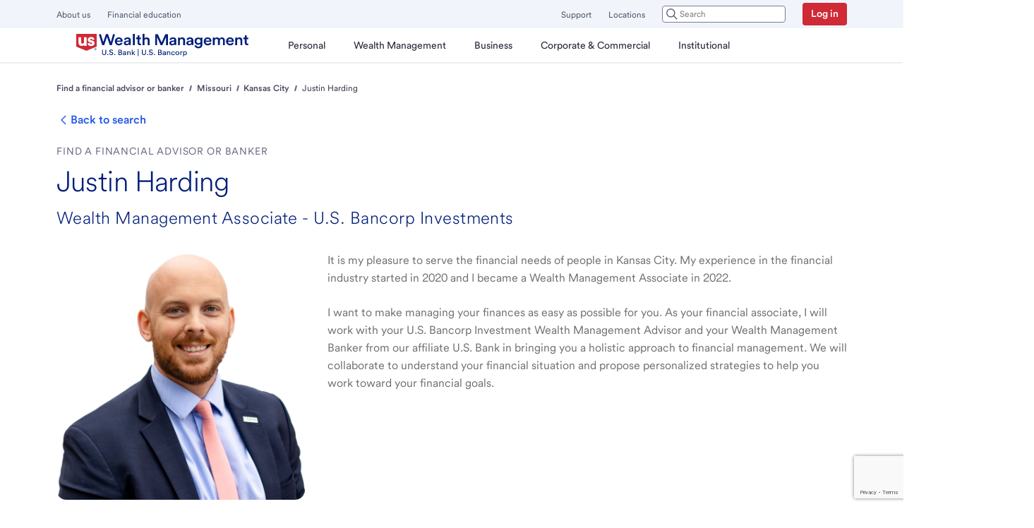

--- FILE ---
content_type: text/html; charset=utf-8
request_url: https://www.usbank.com/wealth-management/find-an-advisor/mo/kansas-city/justin-harding/
body_size: 43076
content:
<!DOCTYPE html><html lang="en"><head><meta charSet="utf-8" data-next-head=""/><meta name="viewport" content="width=device-width, initial-scale=1, maximum-scale=5, minimum-scale=1" data-next-head=""/><link rel="Shortcut Icon" href="https://content.usbank.com/content/dam/usbank/images/favicon.ico" data-next-head=""/><meta property="og:locale" content="en-us" data-next-head=""/><meta name="format-detection" content="telephone=no" data-next-head=""/><meta name="keywords" content="Wealth Management Associate" data-next-head=""/><meta name="description" content="Justin Harding is a dedicated and experienced Wealth Management Banker that will work with you to create sound wealth management strategies." data-next-head=""/><meta property="og:type" content="article" data-next-head=""/><meta property="og:updated_time" content="2024-03-04 17:34:17.027" data-next-head=""/><meta property="article:modified_time" content="2024-03-04 17:34:17.027" data-next-head=""/><meta name="google-site-verification" content="Find a Financial Advisor or banker | U.S. Bank | U.S. Bancorp Investments" data-next-head=""/><meta property="og:title" content="Wealth Management Associate | Justin Harding | Kansas City, MO | U.S. Bancorp Investments" data-next-head=""/><meta name="twitter:title" content="Wealth Management Associate | Justin Harding | Kansas City, MO | U.S. Bancorp Investments" data-next-head=""/><meta property="og:description" content="Justin Harding is a dedicated and experienced Wealth Management Banker that will work with you to create sound wealth management strategies." data-next-head=""/><meta name="twitter:description" content="Justin Harding is a dedicated and experienced Wealth Management Banker that will work with you to create sound wealth management strategies." data-next-head=""/><meta property="twitter:url" content="/wealth-management/find-an-advisor/mo/kansas-city/justin-harding/" data-next-head=""/><meta property="og:url" content="/wealth-management/find-an-advisor/mo/kansas-city/justin-harding/" data-next-head=""/><title data-next-head="">Wealth Management Associate | Justin Harding | Kansas City, MO | U.S. Bancorp Investments</title><link rel="canonical" href="/wealth-management/find-an-advisor/mo/kansas-city/justin-harding/" data-next-head=""/><link rel="preload" href="/wealth-management/find-an-advisor/_next/static/css/05b107acffde7a6f.css" as="style"/><link rel="preload" as="image" imageSrcSet="https://www.usbank.com/dam/images/wealthadvisors/justin-harding.jpg?w=640&amp;q=75 640w, https://www.usbank.com/dam/images/wealthadvisors/justin-harding.jpg?w=750&amp;q=75 750w, https://www.usbank.com/dam/images/wealthadvisors/justin-harding.jpg?w=828&amp;q=75 828w, https://www.usbank.com/dam/images/wealthadvisors/justin-harding.jpg?w=1080&amp;q=75 1080w, https://www.usbank.com/dam/images/wealthadvisors/justin-harding.jpg?w=1200&amp;q=75 1200w, https://www.usbank.com/dam/images/wealthadvisors/justin-harding.jpg?w=1920&amp;q=75 1920w, https://www.usbank.com/dam/images/wealthadvisors/justin-harding.jpg?w=2048&amp;q=75 2048w, https://www.usbank.com/dam/images/wealthadvisors/justin-harding.jpg?w=3840&amp;q=75 3840w" imageSizes="100vw" data-next-head=""/><link rel="stylesheet" href="/wealth-management/find-an-advisor/_next/static/css/05b107acffde7a6f.css" data-n-g=""/><noscript data-n-css=""></noscript><script defer="" noModule="" src="/wealth-management/find-an-advisor/_next/static/chunks/polyfills-42372ed130431b0a.js"></script><script defer="" src="/wealth-management/find-an-advisor/_next/static/chunks/d5779423.0e29e9cf9a75709a.js"></script><script src="/wealth-management/find-an-advisor/_next/static/chunks/webpack-25093259e76920ea.js" defer=""></script><script src="/wealth-management/find-an-advisor/_next/static/chunks/framework-b38660ea7ddbbff2.js" defer=""></script><script src="/wealth-management/find-an-advisor/_next/static/chunks/main-7d4ac4c3fb370271.js" defer=""></script><script src="/wealth-management/find-an-advisor/_next/static/chunks/pages/_app-3134ef09f601afc3.js" defer=""></script><script src="/wealth-management/find-an-advisor/_next/static/chunks/2f77a57c-f8b41f93ec00c51d.js" defer=""></script><script src="/wealth-management/find-an-advisor/_next/static/chunks/27ebdef7-96996adee0c39757.js" defer=""></script><script src="/wealth-management/find-an-advisor/_next/static/chunks/541-b2c4dfee572488dd.js" defer=""></script><script src="/wealth-management/find-an-advisor/_next/static/chunks/8827-d9bbb1024e01f2e9.js" defer=""></script><script src="/wealth-management/find-an-advisor/_next/static/chunks/987-efff69ea03069ef8.js" defer=""></script><script src="/wealth-management/find-an-advisor/_next/static/chunks/9992-afb68fdddda8e0f6.js" defer=""></script><script src="/wealth-management/find-an-advisor/_next/static/chunks/8539-1893c0743f65d8d3.js" defer=""></script><script src="/wealth-management/find-an-advisor/_next/static/chunks/7024-c16eaaa94b916aad.js" defer=""></script><script src="/wealth-management/find-an-advisor/_next/static/chunks/8759-275b068e6e64f156.js" defer=""></script><script src="/wealth-management/find-an-advisor/_next/static/chunks/5102-77a1db543c50bc04.js" defer=""></script><script src="/wealth-management/find-an-advisor/_next/static/chunks/1089-41b856cc3e38a9d5.js" defer=""></script><script src="/wealth-management/find-an-advisor/_next/static/chunks/246-e4f1c07b957b756b.js" defer=""></script><script src="/wealth-management/find-an-advisor/_next/static/chunks/9856-3774ad6016fcab84.js" defer=""></script><script src="/wealth-management/find-an-advisor/_next/static/chunks/pages/%5Bstate%5D/%5Bcity%5D/%5BadvisorName%5D-b1015e981f00094a.js" defer=""></script><script src="/wealth-management/find-an-advisor/_next/static/QHykd9s-4oKulrm_Jyy5N/_buildManifest.js" defer=""></script><script src="/wealth-management/find-an-advisor/_next/static/QHykd9s-4oKulrm_Jyy5N/_ssgManifest.js" defer=""></script></head><body><link rel="preload" as="image" href="https://www.usbank.com/dam/wealthadvisors/faa/logos/WM-Advisors-dualbrand-Logo.svg"/><link rel="preload" as="image" imageSrcSet="https://www.usbank.com/dam/images/wealthadvisors/justin-harding.jpg?w=640&amp;q=75 640w, https://www.usbank.com/dam/images/wealthadvisors/justin-harding.jpg?w=750&amp;q=75 750w, https://www.usbank.com/dam/images/wealthadvisors/justin-harding.jpg?w=828&amp;q=75 828w, https://www.usbank.com/dam/images/wealthadvisors/justin-harding.jpg?w=1080&amp;q=75 1080w, https://www.usbank.com/dam/images/wealthadvisors/justin-harding.jpg?w=1200&amp;q=75 1200w, https://www.usbank.com/dam/images/wealthadvisors/justin-harding.jpg?w=1920&amp;q=75 1920w, https://www.usbank.com/dam/images/wealthadvisors/justin-harding.jpg?w=2048&amp;q=75 2048w, https://www.usbank.com/dam/images/wealthadvisors/justin-harding.jpg?w=3840&amp;q=75 3840w" imageSizes="100vw"/><link rel="preload" as="image" imageSrcSet="https://www.usbank.com/dam/images/wealthadvisors/darin-k-bahm.jpg?w=640&amp;q=75 640w, https://www.usbank.com/dam/images/wealthadvisors/darin-k-bahm.jpg?w=750&amp;q=75 750w, https://www.usbank.com/dam/images/wealthadvisors/darin-k-bahm.jpg?w=828&amp;q=75 828w, https://www.usbank.com/dam/images/wealthadvisors/darin-k-bahm.jpg?w=1080&amp;q=75 1080w, https://www.usbank.com/dam/images/wealthadvisors/darin-k-bahm.jpg?w=1200&amp;q=75 1200w, https://www.usbank.com/dam/images/wealthadvisors/darin-k-bahm.jpg?w=1920&amp;q=75 1920w, https://www.usbank.com/dam/images/wealthadvisors/darin-k-bahm.jpg?w=2048&amp;q=75 2048w, https://www.usbank.com/dam/images/wealthadvisors/darin-k-bahm.jpg?w=3840&amp;q=75 3840w" imageSizes="100vw"/><link rel="preload" as="image" imageSrcSet="https://www.usbank.com/dam/images/wealthadvisors/michael-schaunaman.jpg?w=640&amp;q=75 640w, https://www.usbank.com/dam/images/wealthadvisors/michael-schaunaman.jpg?w=750&amp;q=75 750w, https://www.usbank.com/dam/images/wealthadvisors/michael-schaunaman.jpg?w=828&amp;q=75 828w, https://www.usbank.com/dam/images/wealthadvisors/michael-schaunaman.jpg?w=1080&amp;q=75 1080w, https://www.usbank.com/dam/images/wealthadvisors/michael-schaunaman.jpg?w=1200&amp;q=75 1200w, https://www.usbank.com/dam/images/wealthadvisors/michael-schaunaman.jpg?w=1920&amp;q=75 1920w, https://www.usbank.com/dam/images/wealthadvisors/michael-schaunaman.jpg?w=2048&amp;q=75 2048w, https://www.usbank.com/dam/images/wealthadvisors/michael-schaunaman.jpg?w=3840&amp;q=75 3840w" imageSizes="100vw"/><link rel="preload" as="image" imageSrcSet="https://www.usbank.com/dam/images/wealthadvisors/reid-elsen.jpg?w=640&amp;q=75 640w, https://www.usbank.com/dam/images/wealthadvisors/reid-elsen.jpg?w=750&amp;q=75 750w, https://www.usbank.com/dam/images/wealthadvisors/reid-elsen.jpg?w=828&amp;q=75 828w, https://www.usbank.com/dam/images/wealthadvisors/reid-elsen.jpg?w=1080&amp;q=75 1080w, https://www.usbank.com/dam/images/wealthadvisors/reid-elsen.jpg?w=1200&amp;q=75 1200w, https://www.usbank.com/dam/images/wealthadvisors/reid-elsen.jpg?w=1920&amp;q=75 1920w, https://www.usbank.com/dam/images/wealthadvisors/reid-elsen.jpg?w=2048&amp;q=75 2048w, https://www.usbank.com/dam/images/wealthadvisors/reid-elsen.jpg?w=3840&amp;q=75 3840w" imageSizes="100vw"/><link rel="preload" as="image" imageSrcSet="https://www.usbank.com/dam/images/wealthadvisors/william-wiley-1.jpg?w=640&amp;q=75 640w, https://www.usbank.com/dam/images/wealthadvisors/william-wiley-1.jpg?w=750&amp;q=75 750w, https://www.usbank.com/dam/images/wealthadvisors/william-wiley-1.jpg?w=828&amp;q=75 828w, https://www.usbank.com/dam/images/wealthadvisors/william-wiley-1.jpg?w=1080&amp;q=75 1080w, https://www.usbank.com/dam/images/wealthadvisors/william-wiley-1.jpg?w=1200&amp;q=75 1200w, https://www.usbank.com/dam/images/wealthadvisors/william-wiley-1.jpg?w=1920&amp;q=75 1920w, https://www.usbank.com/dam/images/wealthadvisors/william-wiley-1.jpg?w=2048&amp;q=75 2048w, https://www.usbank.com/dam/images/wealthadvisors/william-wiley-1.jpg?w=3840&amp;q=75 3840w" imageSizes="100vw"/><link rel="preload" as="image" imageSrcSet="https://www.usbank.com/content/dam/usbank/en/images/photos/wealth-management/photo-planet-earth-16x9.jpg?w=640&amp;q=75 640w, https://www.usbank.com/content/dam/usbank/en/images/photos/wealth-management/photo-planet-earth-16x9.jpg?w=750&amp;q=75 750w, https://www.usbank.com/content/dam/usbank/en/images/photos/wealth-management/photo-planet-earth-16x9.jpg?w=828&amp;q=75 828w, https://www.usbank.com/content/dam/usbank/en/images/photos/wealth-management/photo-planet-earth-16x9.jpg?w=1080&amp;q=75 1080w, https://www.usbank.com/content/dam/usbank/en/images/photos/wealth-management/photo-planet-earth-16x9.jpg?w=1200&amp;q=75 1200w, https://www.usbank.com/content/dam/usbank/en/images/photos/wealth-management/photo-planet-earth-16x9.jpg?w=1920&amp;q=75 1920w, https://www.usbank.com/content/dam/usbank/en/images/photos/wealth-management/photo-planet-earth-16x9.jpg?w=2048&amp;q=75 2048w, https://www.usbank.com/content/dam/usbank/en/images/photos/wealth-management/photo-planet-earth-16x9.jpg?w=3840&amp;q=75 3840w" imageSizes="100vw"/><link rel="preload" as="image" imageSrcSet="https://www.usbank.com/content/dam/usbank/en/images/photos/wealth-management/photo-investing-isights-thumb-16x9.jpg?w=640&amp;q=75 640w, https://www.usbank.com/content/dam/usbank/en/images/photos/wealth-management/photo-investing-isights-thumb-16x9.jpg?w=750&amp;q=75 750w, https://www.usbank.com/content/dam/usbank/en/images/photos/wealth-management/photo-investing-isights-thumb-16x9.jpg?w=828&amp;q=75 828w, https://www.usbank.com/content/dam/usbank/en/images/photos/wealth-management/photo-investing-isights-thumb-16x9.jpg?w=1080&amp;q=75 1080w, https://www.usbank.com/content/dam/usbank/en/images/photos/wealth-management/photo-investing-isights-thumb-16x9.jpg?w=1200&amp;q=75 1200w, https://www.usbank.com/content/dam/usbank/en/images/photos/wealth-management/photo-investing-isights-thumb-16x9.jpg?w=1920&amp;q=75 1920w, https://www.usbank.com/content/dam/usbank/en/images/photos/wealth-management/photo-investing-isights-thumb-16x9.jpg?w=2048&amp;q=75 2048w, https://www.usbank.com/content/dam/usbank/en/images/photos/wealth-management/photo-investing-isights-thumb-16x9.jpg?w=3840&amp;q=75 3840w" imageSizes="100vw"/><link rel="preload" as="image" imageSrcSet="https://www.usbank.com/content/dam/usbank/en/images/photos/wealth-management/photo-wall-street-sign-out-of-focus-16x9.jpg?w=640&amp;q=75 640w, https://www.usbank.com/content/dam/usbank/en/images/photos/wealth-management/photo-wall-street-sign-out-of-focus-16x9.jpg?w=750&amp;q=75 750w, https://www.usbank.com/content/dam/usbank/en/images/photos/wealth-management/photo-wall-street-sign-out-of-focus-16x9.jpg?w=828&amp;q=75 828w, https://www.usbank.com/content/dam/usbank/en/images/photos/wealth-management/photo-wall-street-sign-out-of-focus-16x9.jpg?w=1080&amp;q=75 1080w, https://www.usbank.com/content/dam/usbank/en/images/photos/wealth-management/photo-wall-street-sign-out-of-focus-16x9.jpg?w=1200&amp;q=75 1200w, https://www.usbank.com/content/dam/usbank/en/images/photos/wealth-management/photo-wall-street-sign-out-of-focus-16x9.jpg?w=1920&amp;q=75 1920w, https://www.usbank.com/content/dam/usbank/en/images/photos/wealth-management/photo-wall-street-sign-out-of-focus-16x9.jpg?w=2048&amp;q=75 2048w, https://www.usbank.com/content/dam/usbank/en/images/photos/wealth-management/photo-wall-street-sign-out-of-focus-16x9.jpg?w=3840&amp;q=75 3840w" imageSizes="100vw"/><link rel="preload" as="image" href="https://content.usbank.com/content/dam/usbank/en/images/icons/icon-privacy-options.svg"/><div id="__next"><div class="layout layout--mo--kansas-city--justin-harding" data-testid="layoutWrapper"><div data-compn="@usb-dcom/skip-content" data-compv="10.0.2" data-libn="@usb-dcom" data-libv="0.0.1" id="skip-to-content" class="skip-content__container" data-testid="skip-to-content"><a href="#main-content" tabindex="0" lang="en" data-testid="usb-link-skip-to-content-link" data-compn="@usb-shield/react-link" data-compv="10.3.9" data-libn="usb-shield" data-libv="10.0.1" class="usb-link basic usb-link_basic default-no-underline is-standard-style cta-style_standard is-underlined emphasis_subtle is-size-medium size_medium button-link skip-content__link usb-button button--default button--secondary" target="_self">Skip to main content</a></div><header class="header-desktop mobile-app-hide"><div class="header-desktop " id="header-nav"><div class="header-desktop__nav-wrapper" data-testid="header-desktop"><div class="usb-grid--container vw-grid " type="" id="" data-testid="" data-compn="@usb-shield/react-grid" data-compv="10.1.5" data-libn="usb-shield" data-libv="10.0.1" lang="en"><div class="grid grid--col12  grid  zero-padding  normal-gap  justify-stretch  align-stretch grid-wrapper position-static "><div class="col xl-12 lg-12 md-12 sm-4    off-sm-undefined  display-flex zero-padding justify-auto align-auto  "><div class="utility-nav"><div class="utility-nav__left" data-testid="left-utility-nav"><div class="utility-nav__link-wrapper"><a href="https://www.usbank.com/about-us-bank.html" lang="en" data-testid="usb-link-usb-link-undefined" data-compn="@usb-shield/react-link" data-compv="10.3.9" data-libn="usb-shield" data-libv="10.0.1" class="usb-link basic usb-link_basic default-no-underline is-standard-style cta-style_standard is-not-underlined emphasis_minimal is-size-medium size_medium usb-link-extended nav-links" theme="" tabindex="0">About us</a></div><div class="utility-nav__link-wrapper"><a href="https://www.usbank.com/financialiq.html" lang="en" data-testid="usb-link-usb-link-undefined" data-compn="@usb-shield/react-link" data-compv="10.3.9" data-libn="usb-shield" data-libv="10.0.1" class="usb-link basic usb-link_basic default-no-underline is-standard-style cta-style_standard is-not-underlined emphasis_minimal is-size-medium size_medium usb-link-extended nav-links" theme="" tabindex="0">Financial education</a></div></div><div class="utility-nav__right" data-testid="right-utility-nav"><div class="utility-nav__link-wrapper"><a href="https://www.usbank.com/customer-service.html" lang="en" data-testid="usb-link-usb-link-undefined" data-compn="@usb-shield/react-link" data-compv="10.3.9" data-libn="usb-shield" data-libv="10.0.1" class="usb-link basic usb-link_basic default-no-underline is-standard-style cta-style_standard is-not-underlined emphasis_minimal is-size-medium size_medium usb-link-extended nav-links" theme="" tabindex="0">Support</a></div><div class="utility-nav__link-wrapper"><a href="https://www.usbank.com/locations/search/" lang="en" data-testid="usb-link-usb-link-undefined" data-compn="@usb-shield/react-link" data-compv="10.3.9" data-libn="usb-shield" data-libv="10.0.1" class="usb-link basic usb-link_basic default-no-underline is-standard-style cta-style_standard is-not-underlined emphasis_minimal is-size-medium size_medium usb-link-extended nav-links" theme="" tabindex="0">Locations</a></div><div class="utility-nav__link-wrapper"></div><div class="utility-nav__link-wrapper"><a href="https://onlinebanking.usbank.com/auth/login/" lang="en" data-testid="usb-link-usb-link-undefined" data-compn="@usb-shield/react-link" data-compv="10.3.9" data-libn="usb-shield" data-libv="10.0.1" class="usb-link basic usb-link_basic default-no-underline is-standard-style cta-style_standard is-underlined emphasis_subtle is-size-medium size_medium usb-link-extended usb-button button--small button--highlight--heavy button-link login-btn-wrapper" theme="" tabindex="0">Log in</a></div></div></div><div role="switch" class="header-desktop__overlay-wrapper overlay__utility-navbar" data-testid="header-desktop-overlay" tabindex="-1" aria-checked="false" aria-label="overlay"></div><nav class="navigation" aria-label="Main"><div class="header-desktop__primary-nav-wrapper"><a href="https://www.usbank.com/wealth-management.html" aria-label="U.S. Bank" data-testid="usb-logo" class="brand-logo-wrapper" id="brand-logo-image-wrapper-link"><img class="brand-logo-wrapper__logo" src="https://www.usbank.com/dam/wealthadvisors/faa/logos/WM-Advisors-dualbrand-Logo.svg" height="" width="" alt="U.S. Bank" data-testid="brand-logo"/></a><ul data-testid="menu-nav" class="menu" role="menubar"><li class="menu__nav-wrapper" role="none"><button class="menu__nav-link first-level " aria-expanded="false" tabindex="0" id="Personal" aria-controls="Personal_subMenu" aria-haspopup="true" role="menuitem"><span class="text">Personal</span></button><ul id="Personal_subMenu" class="sub-menu " style="height:364px" aria-hidden="true" data-testid="sub-menu" role="menu"><li class="nav-element-wrapper sub-menu-wrapper secondary-level" role="none"><button class="menu__nav-link sub-menu__link secondary-level" aria-controls="Bank_accounts_TernaryMenu" role="menuitem">Bank accounts</button><ul class="ternary-menu sub-menu" data-testid="ternary-menu" id="Bank_accounts_TernaryMenu" role="menu"><li class="nav-element-wrapper ternary-level" role="none"><a href="https://www.usbank.com/bank-accounts/checking-accounts/bank-smartly-checking.html" role="menuitem" lang="en" data-testid="usb-link-usb-link-undefined" data-compn="@usb-shield/react-link" data-compv="10.3.9" data-libn="usb-shield" data-libv="10.0.1" class="usb-link basic usb-link_basic default-no-underline is-standard-style cta-style_standard is-not-underlined emphasis_minimal is-size-medium size_medium sub-menu__link ternary-nav-link menu__nav-link ternary-level">Bank Smartly® Checking account</a></li><li class="nav-element-wrapper ternary-level" role="none"><a href="https://www.usbank.com/bank-accounts/checking-accounts/checkless-checking.html" role="menuitem" lang="en" data-testid="usb-link-usb-link-undefined" data-compn="@usb-shield/react-link" data-compv="10.3.9" data-libn="usb-shield" data-libv="10.0.1" class="usb-link basic usb-link_basic default-no-underline is-standard-style cta-style_standard is-not-underlined emphasis_minimal is-size-medium size_medium sub-menu__link ternary-nav-link menu__nav-link ternary-level">Safe Debit account</a></li><li class="nav-element-wrapper ternary-level" role="none"><a href="https://www.usbank.com/bank-accounts/savings-accounts.html" role="menuitem" lang="en" data-testid="usb-link-usb-link-undefined" data-compn="@usb-shield/react-link" data-compv="10.3.9" data-libn="usb-shield" data-libv="10.0.1" class="usb-link basic usb-link_basic default-no-underline is-standard-style cta-style_standard is-not-underlined emphasis_minimal is-size-medium size_medium sub-menu__link ternary-nav-link menu__nav-link ternary-level">Savings accounts</a></li><li class="nav-element-wrapper ternary-level" role="none"><a href="https://www.usbank.com/bank-accounts/savings-accounts/elite-money-market.html" role="menuitem" lang="en" data-testid="usb-link-usb-link-undefined" data-compn="@usb-shield/react-link" data-compv="10.3.9" data-libn="usb-shield" data-libv="10.0.1" class="usb-link basic usb-link_basic default-no-underline is-standard-style cta-style_standard is-not-underlined emphasis_minimal is-size-medium size_medium sub-menu__link ternary-nav-link menu__nav-link ternary-level">Money market accounts</a></li><li class="nav-element-wrapper ternary-level" role="none"><a href="https://www.usbank.com/bank-accounts/savings-accounts/certificate-of-deposit.html?productCode=CDA" role="menuitem" lang="en" data-testid="usb-link-usb-link-undefined" data-compn="@usb-shield/react-link" data-compv="10.3.9" data-libn="usb-shield" data-libv="10.0.1" class="usb-link basic usb-link_basic default-no-underline is-standard-style cta-style_standard is-not-underlined emphasis_minimal is-size-medium size_medium sub-menu__link ternary-nav-link menu__nav-link ternary-level">CDs</a></li><li class="nav-element-wrapper ternary-level" role="none"><a href="https://www.usbank.com/bank-accounts/checking-accounts/debit-cards.html" role="menuitem" lang="en" data-testid="usb-link-usb-link-undefined" data-compn="@usb-shield/react-link" data-compv="10.3.9" data-libn="usb-shield" data-libv="10.0.1" class="usb-link basic usb-link_basic default-no-underline is-standard-style cta-style_standard is-not-underlined emphasis_minimal is-size-medium size_medium sub-menu__link ternary-nav-link menu__nav-link ternary-level">Debit Cards</a></li><li class="nav-element-wrapper ternary-level" role="none"><a href="https://www.usbank.com/prepaid-visa-gift-card.html" role="menuitem" lang="en" data-testid="usb-link-usb-link-undefined" data-compn="@usb-shield/react-link" data-compv="10.3.9" data-libn="usb-shield" data-libv="10.0.1" class="usb-link basic usb-link_basic default-no-underline is-standard-style cta-style_standard is-not-underlined emphasis_minimal is-size-medium size_medium sub-menu__link ternary-nav-link menu__nav-link ternary-level">Visa gift cards</a></li><li class="nav-element-wrapper ternary-level" role="none"><a href="https://www.usbank.com/online-mobile-banking.html" role="menuitem" lang="en" data-testid="usb-link-usb-link-undefined" data-compn="@usb-shield/react-link" data-compv="10.3.9" data-libn="usb-shield" data-libv="10.0.1" class="usb-link basic usb-link_basic default-no-underline is-standard-style cta-style_standard is-not-underlined emphasis_minimal is-size-medium size_medium sub-menu__link ternary-nav-link menu__nav-link ternary-level">Mobile &amp; online features</a></li><li class="nav-element-wrapper ternary-level" role="none"><a href="https://www.usbank.com/bank-accounts/checking-accounts.html" role="menuitem" lang="en" data-testid="usb-link-usb-link-undefined" data-compn="@usb-shield/react-link" data-compv="10.3.9" data-libn="usb-shield" data-libv="10.0.1" class="usb-link basic usb-link_basic default-no-underline is-standard-style cta-style_standard is-not-underlined emphasis_minimal is-size-medium size_medium sub-menu__link ternary-nav-link menu__nav-link ternary-level">Explore checking accounts</a></li><li class="nav-element-wrapper ternary-level" role="none"><a href="https://www.usbank.com/bank-accounts.html" role="menuitem" lang="en" data-testid="usb-link-usb-link-undefined" data-compn="@usb-shield/react-link" data-compv="10.3.9" data-libn="usb-shield" data-libv="10.0.1" class="usb-link basic usb-link_basic default-no-underline is-standard-style cta-style_standard is-not-underlined emphasis_minimal is-size-medium size_medium sub-menu__link ternary-nav-link menu__nav-link ternary-level">Explore bank accounts</a></li></ul></li><li class="nav-element-wrapper sub-menu-wrapper secondary-level" role="none"><button class="menu__nav-link sub-menu__link secondary-level" aria-controls="Credit_cards_TernaryMenu" role="menuitem">Credit cards</button><ul class="ternary-menu sub-menu" data-testid="ternary-menu" id="Credit_cards_TernaryMenu" role="menu"><li class="nav-element-wrapper ternary-level" role="none"><a href="https://www.usbank.com/credit-cards.html" role="menuitem" lang="en" data-testid="usb-link-usb-link-undefined" data-compn="@usb-shield/react-link" data-compv="10.3.9" data-libn="usb-shield" data-libv="10.0.1" class="usb-link basic usb-link_basic default-no-underline is-standard-style cta-style_standard is-not-underlined emphasis_minimal is-size-medium size_medium sub-menu__link ternary-nav-link menu__nav-link ternary-level">View all credit cards</a></li><li class="nav-element-wrapper ternary-level" role="none"><a href="https://www.usbank.com/credit-cards/credit-card-insider.html" role="menuitem" lang="en" data-testid="usb-link-usb-link-undefined" data-compn="@usb-shield/react-link" data-compv="10.3.9" data-libn="usb-shield" data-libv="10.0.1" class="usb-link basic usb-link_basic default-no-underline is-standard-style cta-style_standard is-not-underlined emphasis_minimal is-size-medium size_medium sub-menu__link ternary-nav-link menu__nav-link ternary-level">Credit Card Insights</a></li><li class="nav-element-wrapper ternary-level" role="none"><a href="https://www.usbank.com/credit-cards.html#cashback" role="menuitem" lang="en" data-testid="usb-link-usb-link-undefined" data-compn="@usb-shield/react-link" data-compv="10.3.9" data-libn="usb-shield" data-libv="10.0.1" class="usb-link basic usb-link_basic default-no-underline is-standard-style cta-style_standard is-not-underlined emphasis_minimal is-size-medium size_medium sub-menu__link ternary-nav-link menu__nav-link ternary-level">Cash Back Credit Cards</a></li><li class="nav-element-wrapper ternary-level" role="none"><a href="https://www.usbank.com/credit-cards.html#points" role="menuitem" lang="en" data-testid="usb-link-usb-link-undefined" data-compn="@usb-shield/react-link" data-compv="10.3.9" data-libn="usb-shield" data-libv="10.0.1" class="usb-link basic usb-link_basic default-no-underline is-standard-style cta-style_standard is-not-underlined emphasis_minimal is-size-medium size_medium sub-menu__link ternary-nav-link menu__nav-link ternary-level">Rewards Credit Cards</a></li><li class="nav-element-wrapper ternary-level" role="none"><a href="https://www.usbank.com/credit-cards.html#lowintrorate" role="menuitem" lang="en" data-testid="usb-link-usb-link-undefined" data-compn="@usb-shield/react-link" data-compv="10.3.9" data-libn="usb-shield" data-libv="10.0.1" class="usb-link basic usb-link_basic default-no-underline is-standard-style cta-style_standard is-not-underlined emphasis_minimal is-size-medium size_medium sub-menu__link ternary-nav-link menu__nav-link ternary-level">Low Intro APR Credit Cards</a></li><li class="nav-element-wrapper ternary-level" role="none"><a href="https://www.usbank.com/credit-cards.html#travel " role="menuitem" lang="en" data-testid="usb-link-usb-link-undefined" data-compn="@usb-shield/react-link" data-compv="10.3.9" data-libn="usb-shield" data-libv="10.0.1" class="usb-link basic usb-link_basic default-no-underline is-standard-style cta-style_standard is-not-underlined emphasis_minimal is-size-medium size_medium sub-menu__link ternary-nav-link menu__nav-link ternary-level">Travel Credit Cards</a></li><li class="nav-element-wrapper ternary-level" role="none"><a href="https://www.usbank.com/credit-cards.html#noannualfee" role="menuitem" lang="en" data-testid="usb-link-usb-link-undefined" data-compn="@usb-shield/react-link" data-compv="10.3.9" data-libn="usb-shield" data-libv="10.0.1" class="usb-link basic usb-link_basic default-no-underline is-standard-style cta-style_standard is-not-underlined emphasis_minimal is-size-medium size_medium sub-menu__link ternary-nav-link menu__nav-link ternary-level">No Annual Fee Credit Cards</a></li><li class="nav-element-wrapper ternary-level" role="none"><a href="https://www.usbank.com/credit-cards.html#flexible-financing" role="menuitem" lang="en" data-testid="usb-link-usb-link-undefined" data-compn="@usb-shield/react-link" data-compv="10.3.9" data-libn="usb-shield" data-libv="10.0.1" class="usb-link basic usb-link_basic default-no-underline is-standard-style cta-style_standard is-not-underlined emphasis_minimal is-size-medium size_medium sub-menu__link ternary-nav-link menu__nav-link ternary-level">Flexible Payment Credit Cards</a></li><li class="nav-element-wrapper ternary-level" role="none"><a href="https://www.usbank.com/credit-cards.html#buildcredit" role="menuitem" lang="en" data-testid="usb-link-usb-link-undefined" data-compn="@usb-shield/react-link" data-compv="10.3.9" data-libn="usb-shield" data-libv="10.0.1" class="usb-link basic usb-link_basic default-no-underline is-standard-style cta-style_standard is-not-underlined emphasis_minimal is-size-medium size_medium sub-menu__link ternary-nav-link menu__nav-link ternary-level">Credit Building Credit Cards</a></li><li class="nav-element-wrapper ternary-level" role="none"><a href="https://www.usbank.com/business-banking/business-credit-cards.html" role="menuitem" lang="en" data-testid="usb-link-usb-link-undefined" data-compn="@usb-shield/react-link" data-compv="10.3.9" data-libn="usb-shield" data-libv="10.0.1" class="usb-link basic usb-link_basic default-no-underline is-standard-style cta-style_standard is-not-underlined emphasis_minimal is-size-medium size_medium sub-menu__link ternary-nav-link menu__nav-link ternary-level">Small Business Credit Cards</a></li><li class="nav-element-wrapper ternary-level" role="none"><a href="https://www.usbank.com/credit-cards/buy-now-pay-later-extendpay.html" role="menuitem" lang="en" data-testid="usb-link-usb-link-undefined" data-compn="@usb-shield/react-link" data-compv="10.3.9" data-libn="usb-shield" data-libv="10.0.1" class="usb-link basic usb-link_basic default-no-underline is-standard-style cta-style_standard is-not-underlined emphasis_minimal is-size-medium size_medium sub-menu__link ternary-nav-link menu__nav-link ternary-level">ExtendPay Plan</a></li><li class="nav-element-wrapper ternary-level" role="none"><a href="https://www.usbank.com/credit-cards/extend-pay-loan.html" role="menuitem" lang="en" data-testid="usb-link-usb-link-undefined" data-compn="@usb-shield/react-link" data-compv="10.3.9" data-libn="usb-shield" data-libv="10.0.1" class="usb-link basic usb-link_basic default-no-underline is-standard-style cta-style_standard is-not-underlined emphasis_minimal is-size-medium size_medium sub-menu__link ternary-nav-link menu__nav-link ternary-level">ExtendPay Loan</a></li></ul></li><li class="nav-element-wrapper sub-menu-wrapper secondary-level" role="none"><button class="menu__nav-link sub-menu__link secondary-level" aria-controls="Investing_and_retirement_TernaryMenu" role="menuitem">Investing and retirement</button><ul class="ternary-menu sub-menu" data-testid="ternary-menu" id="Investing_and_retirement_TernaryMenu" role="menu"><li class="nav-element-wrapper ternary-level" role="none"><a href="https://www.usbank.com/investing/online-investing.html" role="menuitem" lang="en" data-testid="usb-link-usb-link-undefined" data-compn="@usb-shield/react-link" data-compv="10.3.9" data-libn="usb-shield" data-libv="10.0.1" class="usb-link basic usb-link_basic default-no-underline is-standard-style cta-style_standard is-not-underlined emphasis_minimal is-size-medium size_medium sub-menu__link ternary-nav-link menu__nav-link ternary-level">Online investing</a></li><li class="nav-element-wrapper ternary-level" role="none"><a href="https://www.usbank.com/investing/investment-management.html" role="menuitem" lang="en" data-testid="usb-link-usb-link-undefined" data-compn="@usb-shield/react-link" data-compv="10.3.9" data-libn="usb-shield" data-libv="10.0.1" class="usb-link basic usb-link_basic default-no-underline is-standard-style cta-style_standard is-not-underlined emphasis_minimal is-size-medium size_medium sub-menu__link ternary-nav-link menu__nav-link ternary-level">Investment management</a></li><li class="nav-element-wrapper ternary-level" role="none"><a href="https://www.usbank.com/retirement-planning.html" role="menuitem" lang="en" data-testid="usb-link-usb-link-undefined" data-compn="@usb-shield/react-link" data-compv="10.3.9" data-libn="usb-shield" data-libv="10.0.1" class="usb-link basic usb-link_basic default-no-underline is-standard-style cta-style_standard is-not-underlined emphasis_minimal is-size-medium size_medium sub-menu__link ternary-nav-link menu__nav-link ternary-level">Retirement planning</a></li><li class="nav-element-wrapper ternary-level" role="none"><a href="https://www.usbank.com/retirement-planning/open-an-ira/what-is-an-ira.html" role="menuitem" lang="en" data-testid="usb-link-usb-link-undefined" data-compn="@usb-shield/react-link" data-compv="10.3.9" data-libn="usb-shield" data-libv="10.0.1" class="usb-link basic usb-link_basic default-no-underline is-standard-style cta-style_standard is-not-underlined emphasis_minimal is-size-medium size_medium sub-menu__link ternary-nav-link menu__nav-link ternary-level">IRAs &amp; 401(k) rollovers</a></li><li class="nav-element-wrapper ternary-level" role="none"><a href="https://www.usbank.com/investing/financial-goals.html" role="menuitem" lang="en" data-testid="usb-link-usb-link-undefined" data-compn="@usb-shield/react-link" data-compv="10.3.9" data-libn="usb-shield" data-libv="10.0.1" class="usb-link basic usb-link_basic default-no-underline is-standard-style cta-style_standard is-not-underlined emphasis_minimal is-size-medium size_medium sub-menu__link ternary-nav-link menu__nav-link ternary-level">Financial goals</a></li><li class="nav-element-wrapper ternary-level" role="none"><a href="https://www.usbank.com/wealth-management/wealth-management-services.html" role="menuitem" lang="en" data-testid="usb-link-usb-link-undefined" data-compn="@usb-shield/react-link" data-compv="10.3.9" data-libn="usb-shield" data-libv="10.0.1" class="usb-link basic usb-link_basic default-no-underline is-standard-style cta-style_standard is-not-underlined emphasis_minimal is-size-medium size_medium sub-menu__link ternary-nav-link menu__nav-link ternary-level">Explore all services</a></li></ul></li><li class="nav-element-wrapper sub-menu-wrapper secondary-level" role="none"><button class="menu__nav-link sub-menu__link secondary-level" aria-controls="Personal_loans_&amp;_lines_TernaryMenu" role="menuitem">Personal loans &amp; lines</button><ul class="ternary-menu sub-menu" data-testid="ternary-menu" id="Personal_loans_&amp;_lines_TernaryMenu" role="menu"><li class="nav-element-wrapper ternary-level" role="none"><a href="https://www.usbank.com/loans-credit-lines/personal-loans-and-lines-of-credit.html" role="menuitem" lang="en" data-testid="usb-link-usb-link-undefined" data-compn="@usb-shield/react-link" data-compv="10.3.9" data-libn="usb-shield" data-libv="10.0.1" class="usb-link basic usb-link_basic default-no-underline is-standard-style cta-style_standard is-not-underlined emphasis_minimal is-size-medium size_medium sub-menu__link ternary-nav-link menu__nav-link ternary-level">Loans &amp; credit lines</a></li><li class="nav-element-wrapper ternary-level" role="none"><a href="https://www.usbank.com/loans-credit-lines/personal-loans-and-lines-of-credit/personal-loan-calculator.html" role="menuitem" lang="en" data-testid="usb-link-usb-link-undefined" data-compn="@usb-shield/react-link" data-compv="10.3.9" data-libn="usb-shield" data-libv="10.0.1" class="usb-link basic usb-link_basic default-no-underline is-standard-style cta-style_standard is-not-underlined emphasis_minimal is-size-medium size_medium sub-menu__link ternary-nav-link menu__nav-link ternary-level">Personal loan calculator</a></li><li class="nav-element-wrapper ternary-level" role="none"><a href="https://www.usbank.com/loans-credit-lines/debt-consolidation.html" role="menuitem" lang="en" data-testid="usb-link-usb-link-undefined" data-compn="@usb-shield/react-link" data-compv="10.3.9" data-libn="usb-shield" data-libv="10.0.1" class="usb-link basic usb-link_basic default-no-underline is-standard-style cta-style_standard is-not-underlined emphasis_minimal is-size-medium size_medium sub-menu__link ternary-nav-link menu__nav-link ternary-level">Debt consolidation</a></li><li class="nav-element-wrapper ternary-level" role="none"><a href="https://www.usbank.com/loans-credit-lines/debt-consolidation/debt-consolidation-loan-calculator.html" role="menuitem" lang="en" data-testid="usb-link-usb-link-undefined" data-compn="@usb-shield/react-link" data-compv="10.3.9" data-libn="usb-shield" data-libv="10.0.1" class="usb-link basic usb-link_basic default-no-underline is-standard-style cta-style_standard is-not-underlined emphasis_minimal is-size-medium size_medium sub-menu__link ternary-nav-link menu__nav-link ternary-level">Debt consolidation calculator</a></li><li class="nav-element-wrapper ternary-level" role="none"><a href="https://www.usbank.com/loans-credit-lines/emergency-home-repair-loans.html" role="menuitem" lang="en" data-testid="usb-link-usb-link-undefined" data-compn="@usb-shield/react-link" data-compv="10.3.9" data-libn="usb-shield" data-libv="10.0.1" class="usb-link basic usb-link_basic default-no-underline is-standard-style cta-style_standard is-not-underlined emphasis_minimal is-size-medium size_medium sub-menu__link ternary-nav-link menu__nav-link ternary-level">Home repair financing</a></li></ul></li><li class="nav-element-wrapper sub-menu-wrapper secondary-level" role="none"><button class="menu__nav-link sub-menu__link secondary-level" aria-controls="Home_loans_TernaryMenu" role="menuitem">Home loans</button><ul class="ternary-menu sub-menu" data-testid="ternary-menu" id="Home_loans_TernaryMenu" role="menu"><li class="nav-element-wrapper ternary-level" role="none"><a href="https://www.usbank.com/home-loans/mortgage.html" role="menuitem" lang="en" data-testid="usb-link-usb-link-undefined" data-compn="@usb-shield/react-link" data-compv="10.3.9" data-libn="usb-shield" data-libv="10.0.1" class="usb-link basic usb-link_basic default-no-underline is-standard-style cta-style_standard is-not-underlined emphasis_minimal is-size-medium size_medium sub-menu__link ternary-nav-link menu__nav-link ternary-level">Mortgages</a></li><li class="nav-element-wrapper ternary-level" role="none"><a href="https://www.usbank.com/home-loans/mortgage/mortgage-rates.html" role="menuitem" lang="en" data-testid="usb-link-usb-link-undefined" data-compn="@usb-shield/react-link" data-compv="10.3.9" data-libn="usb-shield" data-libv="10.0.1" class="usb-link basic usb-link_basic default-no-underline is-standard-style cta-style_standard is-not-underlined emphasis_minimal is-size-medium size_medium sub-menu__link ternary-nav-link menu__nav-link ternary-level">Today&#x27;s mortgage rates</a></li><li class="nav-element-wrapper ternary-level" role="none"><a href="https://www.usbank.com/home-loans/refinance.html" role="menuitem" lang="en" data-testid="usb-link-usb-link-undefined" data-compn="@usb-shield/react-link" data-compv="10.3.9" data-libn="usb-shield" data-libv="10.0.1" class="usb-link basic usb-link_basic default-no-underline is-standard-style cta-style_standard is-not-underlined emphasis_minimal is-size-medium size_medium sub-menu__link ternary-nav-link menu__nav-link ternary-level">Refinancing</a></li><li class="nav-element-wrapper ternary-level" role="none"><a href="https://www.usbank.com/home-loans/mortgage/mortgage-calculators.html" role="menuitem" lang="en" data-testid="usb-link-usb-link-undefined" data-compn="@usb-shield/react-link" data-compv="10.3.9" data-libn="usb-shield" data-libv="10.0.1" class="usb-link basic usb-link_basic default-no-underline is-standard-style cta-style_standard is-not-underlined emphasis_minimal is-size-medium size_medium sub-menu__link ternary-nav-link menu__nav-link ternary-level">Mortgage calculators</a></li><li class="nav-element-wrapper ternary-level" role="none"><a href="https://www.usbank.com/home-loans/home-equity.html" role="menuitem" lang="en" data-testid="usb-link-usb-link-undefined" data-compn="@usb-shield/react-link" data-compv="10.3.9" data-libn="usb-shield" data-libv="10.0.1" class="usb-link basic usb-link_basic default-no-underline is-standard-style cta-style_standard is-not-underlined emphasis_minimal is-size-medium size_medium sub-menu__link ternary-nav-link menu__nav-link ternary-level">Home equity</a></li><li class="nav-element-wrapper ternary-level" role="none"><a href="https://www.usbank.com/home-loans/mortgage/first-time-home-buyers.html" role="menuitem" lang="en" data-testid="usb-link-usb-link-undefined" data-compn="@usb-shield/react-link" data-compv="10.3.9" data-libn="usb-shield" data-libv="10.0.1" class="usb-link basic usb-link_basic default-no-underline is-standard-style cta-style_standard is-not-underlined emphasis_minimal is-size-medium size_medium sub-menu__link ternary-nav-link menu__nav-link ternary-level">First-time home buyers</a></li><li class="nav-element-wrapper ternary-level" role="none"><a href="https://www.usbank.com/home-loans/home-improvement.html" role="menuitem" lang="en" data-testid="usb-link-usb-link-undefined" data-compn="@usb-shield/react-link" data-compv="10.3.9" data-libn="usb-shield" data-libv="10.0.1" class="usb-link basic usb-link_basic default-no-underline is-standard-style cta-style_standard is-not-underlined emphasis_minimal is-size-medium size_medium sub-menu__link ternary-nav-link menu__nav-link ternary-level">Home improvement loans</a></li><li class="nav-element-wrapper ternary-level" role="none"><a href="https://www.usbank.com/home-loans/mortgage/mortgage-account-management.html" role="menuitem" lang="en" data-testid="usb-link-usb-link-undefined" data-compn="@usb-shield/react-link" data-compv="10.3.9" data-libn="usb-shield" data-libv="10.0.1" class="usb-link basic usb-link_basic default-no-underline is-standard-style cta-style_standard is-not-underlined emphasis_minimal is-size-medium size_medium sub-menu__link ternary-nav-link menu__nav-link ternary-level">Manage my mortgage</a></li><li class="nav-element-wrapper ternary-level" role="none"><a href="https://www.usbank.com/home-loans/mortgage/mortgage-assistance.html" role="menuitem" lang="en" data-testid="usb-link-usb-link-undefined" data-compn="@usb-shield/react-link" data-compv="10.3.9" data-libn="usb-shield" data-libv="10.0.1" class="usb-link basic usb-link_basic default-no-underline is-standard-style cta-style_standard is-not-underlined emphasis_minimal is-size-medium size_medium sub-menu__link ternary-nav-link menu__nav-link ternary-level">Mortgage help and repayment</a></li></ul></li><li class="nav-element-wrapper sub-menu-wrapper secondary-level" role="none"><button class="menu__nav-link sub-menu__link secondary-level" aria-controls="Vehicle_loans_TernaryMenu" role="menuitem">Vehicle loans</button><ul class="ternary-menu sub-menu" data-testid="ternary-menu" id="Vehicle_loans_TernaryMenu" role="menu"><li class="nav-element-wrapper ternary-level" role="none"><a href="https://www.usbank.com/vehicle-loans/auto-loans.html" role="menuitem" lang="en" data-testid="usb-link-usb-link-undefined" data-compn="@usb-shield/react-link" data-compv="10.3.9" data-libn="usb-shield" data-libv="10.0.1" class="usb-link basic usb-link_basic default-no-underline is-standard-style cta-style_standard is-not-underlined emphasis_minimal is-size-medium size_medium sub-menu__link ternary-nav-link menu__nav-link ternary-level">Auto loans</a></li><li class="nav-element-wrapper ternary-level" role="none"><a href="https://www.usbank.com/vehicle-loans/auto-loans/payment-calculator.html" role="menuitem" lang="en" data-testid="usb-link-usb-link-undefined" data-compn="@usb-shield/react-link" data-compv="10.3.9" data-libn="usb-shield" data-libv="10.0.1" class="usb-link basic usb-link_basic default-no-underline is-standard-style cta-style_standard is-not-underlined emphasis_minimal is-size-medium size_medium sub-menu__link ternary-nav-link menu__nav-link ternary-level">Auto loan calculator</a></li><li class="nav-element-wrapper ternary-level" role="none"><a href="https://www.usbank.com/vehicle-loans/rv-loans.html" role="menuitem" lang="en" data-testid="usb-link-usb-link-undefined" data-compn="@usb-shield/react-link" data-compv="10.3.9" data-libn="usb-shield" data-libv="10.0.1" class="usb-link basic usb-link_basic default-no-underline is-standard-style cta-style_standard is-not-underlined emphasis_minimal is-size-medium size_medium sub-menu__link ternary-nav-link menu__nav-link ternary-level">RV loans</a></li><li class="nav-element-wrapper ternary-level" role="none"><a href="https://www.usbank.com/vehicle-loans/boat-loans.html" role="menuitem" lang="en" data-testid="usb-link-usb-link-undefined" data-compn="@usb-shield/react-link" data-compv="10.3.9" data-libn="usb-shield" data-libv="10.0.1" class="usb-link basic usb-link_basic default-no-underline is-standard-style cta-style_standard is-not-underlined emphasis_minimal is-size-medium size_medium sub-menu__link ternary-nav-link menu__nav-link ternary-level">Boat loans</a></li><li class="nav-element-wrapper ternary-level" role="none"><a href="https://www.usbank.com/vehicle-loans/auto-loans/auto-leasing.html" role="menuitem" lang="en" data-testid="usb-link-usb-link-undefined" data-compn="@usb-shield/react-link" data-compv="10.3.9" data-libn="usb-shield" data-libv="10.0.1" class="usb-link basic usb-link_basic default-no-underline is-standard-style cta-style_standard is-not-underlined emphasis_minimal is-size-medium size_medium sub-menu__link ternary-nav-link menu__nav-link ternary-level">Lease servicing</a></li><li class="nav-element-wrapper ternary-level" role="none"><a href="https://www.usbank.com/vehicle-loans/auto-loans/dealer-finance.html" role="menuitem" lang="en" data-testid="usb-link-usb-link-undefined" data-compn="@usb-shield/react-link" data-compv="10.3.9" data-libn="usb-shield" data-libv="10.0.1" class="usb-link basic usb-link_basic default-no-underline is-standard-style cta-style_standard is-not-underlined emphasis_minimal is-size-medium size_medium sub-menu__link ternary-nav-link menu__nav-link ternary-level">Dealer finance</a></li><li class="nav-element-wrapper ternary-level" role="none"><a href="https://www.usbank.com/vehicle-loans/vehicle-manager.html" role="menuitem" lang="en" data-testid="usb-link-usb-link-undefined" data-compn="@usb-shield/react-link" data-compv="10.3.9" data-libn="usb-shield" data-libv="10.0.1" class="usb-link basic usb-link_basic default-no-underline is-standard-style cta-style_standard is-not-underlined emphasis_minimal is-size-medium size_medium sub-menu__link ternary-nav-link menu__nav-link ternary-level">Vehicle Manager</a></li></ul></li><li class="nav-element-wrapper sub-menu-wrapper secondary-level" role="none"><button class="menu__nav-link sub-menu__link secondary-level" aria-controls="Mobile_and_online_TernaryMenu" role="menuitem">Mobile and online</button><ul class="ternary-menu sub-menu" data-testid="ternary-menu" id="Mobile_and_online_TernaryMenu" role="menu"><li class="nav-element-wrapper ternary-level" role="none"><a href="https://www.usbank.com/online-mobile-banking.html" role="menuitem" lang="en" data-testid="usb-link-usb-link-undefined" data-compn="@usb-shield/react-link" data-compv="10.3.9" data-libn="usb-shield" data-libv="10.0.1" class="usb-link basic usb-link_basic default-no-underline is-standard-style cta-style_standard is-not-underlined emphasis_minimal is-size-medium size_medium sub-menu__link ternary-nav-link menu__nav-link ternary-level">Mobile &amp; online features</a></li><li class="nav-element-wrapper ternary-level" role="none"><a href="https://www.usbank.com/online-mobile-banking/mobile-banking.html" role="menuitem" lang="en" data-testid="usb-link-usb-link-undefined" data-compn="@usb-shield/react-link" data-compv="10.3.9" data-libn="usb-shield" data-libv="10.0.1" class="usb-link basic usb-link_basic default-no-underline is-standard-style cta-style_standard is-not-underlined emphasis_minimal is-size-medium size_medium sub-menu__link ternary-nav-link menu__nav-link ternary-level">U.S. Bank Mobile App</a></li><li class="nav-element-wrapper ternary-level" role="none"><a href="https://www.usbank.com/online-mobile-banking/spending-tracker.html" role="menuitem" lang="en" data-testid="usb-link-usb-link-undefined" data-compn="@usb-shield/react-link" data-compv="10.3.9" data-libn="usb-shield" data-libv="10.0.1" class="usb-link basic usb-link_basic default-no-underline is-standard-style cta-style_standard is-not-underlined emphasis_minimal is-size-medium size_medium sub-menu__link ternary-nav-link menu__nav-link ternary-level">Personal spending tracker</a></li><li class="nav-element-wrapper ternary-level" role="none"><a href="https://www.usbank.com/online-mobile-banking/savings-goal-tracker.html" role="menuitem" lang="en" data-testid="usb-link-usb-link-undefined" data-compn="@usb-shield/react-link" data-compv="10.3.9" data-libn="usb-shield" data-libv="10.0.1" class="usb-link basic usb-link_basic default-no-underline is-standard-style cta-style_standard is-not-underlined emphasis_minimal is-size-medium size_medium sub-menu__link ternary-nav-link menu__nav-link ternary-level">Savings goal tracker</a></li></ul></li></ul></li><li class="menu__nav-wrapper" role="none"><button class="menu__nav-link first-level " aria-expanded="false" tabindex="0" id="Wealth-Management" aria-controls="Wealth_Management_subMenu" aria-haspopup="true" role="menuitem"><span class="text">Wealth Management</span></button><ul id="Wealth_Management_subMenu" class="sub-menu " style="height:416px" aria-hidden="true" data-testid="sub-menu" role="menu"><li class="nav-element-wrapper sub-menu-wrapper secondary-level" role="none"><button class="menu__nav-link sub-menu__link secondary-level" aria-controls="Explore_Wealth_Management_TernaryMenu" role="menuitem">Explore Wealth Management</button><ul class="ternary-menu sub-menu" data-testid="ternary-menu" id="Explore_Wealth_Management_TernaryMenu" role="menu"><li class="nav-element-wrapper ternary-level" role="none"><a href="https://www.usbank.com/wealth-management.html" role="menuitem" lang="en" data-testid="usb-link-usb-link-undefined" data-compn="@usb-shield/react-link" data-compv="10.3.9" data-libn="usb-shield" data-libv="10.0.1" class="usb-link basic usb-link_basic default-no-underline is-standard-style cta-style_standard is-not-underlined emphasis_minimal is-size-medium size_medium sub-menu__link ternary-nav-link menu__nav-link ternary-level">Explore Wealth Management</a></li></ul></li><li class="nav-element-wrapper sub-menu-wrapper secondary-level" role="none"><button class="menu__nav-link sub-menu__link secondary-level" aria-controls="Our_services_TernaryMenu" role="menuitem">Our services</button><ul class="ternary-menu sub-menu" data-testid="ternary-menu" id="Our_services_TernaryMenu" role="menu"><li class="nav-element-wrapper ternary-level" role="none"><a href="https://www.usbank.com/wealth-management/wealth-management-services.html" role="menuitem" lang="en" data-testid="usb-link-usb-link-undefined" data-compn="@usb-shield/react-link" data-compv="10.3.9" data-libn="usb-shield" data-libv="10.0.1" class="usb-link basic usb-link_basic default-no-underline is-standard-style cta-style_standard is-not-underlined emphasis_minimal is-size-medium size_medium sub-menu__link ternary-nav-link menu__nav-link ternary-level">Explore our services</a></li><li class="nav-element-wrapper ternary-level" role="none"><a href="https://www.usbank.com/investing/investment-management.html" role="menuitem" lang="en" data-testid="usb-link-usb-link-undefined" data-compn="@usb-shield/react-link" data-compv="10.3.9" data-libn="usb-shield" data-libv="10.0.1" class="usb-link basic usb-link_basic default-no-underline is-standard-style cta-style_standard is-not-underlined emphasis_minimal is-size-medium size_medium sub-menu__link ternary-nav-link menu__nav-link ternary-level">Investment management</a></li><li class="nav-element-wrapper ternary-level" role="none"><a href="https://www.usbank.com/wealth-management/wealth-planning.html" role="menuitem" lang="en" data-testid="usb-link-usb-link-undefined" data-compn="@usb-shield/react-link" data-compv="10.3.9" data-libn="usb-shield" data-libv="10.0.1" class="usb-link basic usb-link_basic default-no-underline is-standard-style cta-style_standard is-not-underlined emphasis_minimal is-size-medium size_medium sub-menu__link ternary-nav-link menu__nav-link ternary-level">Wealth planning</a></li><li class="nav-element-wrapper ternary-level" role="none"><a href="https://www.usbank.com/wealth-management/trusts-and-estates.html" role="menuitem" lang="en" data-testid="usb-link-usb-link-undefined" data-compn="@usb-shield/react-link" data-compv="10.3.9" data-libn="usb-shield" data-libv="10.0.1" class="usb-link basic usb-link_basic default-no-underline is-standard-style cta-style_standard is-not-underlined emphasis_minimal is-size-medium size_medium sub-menu__link ternary-nav-link menu__nav-link ternary-level">Trusts &amp; estates</a></li><li class="nav-element-wrapper ternary-level" role="none"><a href="https://www.usbank.com/wealth-management/personal-banking.html" role="menuitem" lang="en" data-testid="usb-link-usb-link-undefined" data-compn="@usb-shield/react-link" data-compv="10.3.9" data-libn="usb-shield" data-libv="10.0.1" class="usb-link basic usb-link_basic default-no-underline is-standard-style cta-style_standard is-not-underlined emphasis_minimal is-size-medium size_medium sub-menu__link ternary-nav-link menu__nav-link ternary-level">Banking</a></li><li class="nav-element-wrapper ternary-level" role="none"><a href="https://www.usbank.com/wealth-management/insurance-protection.html" role="menuitem" lang="en" data-testid="usb-link-usb-link-undefined" data-compn="@usb-shield/react-link" data-compv="10.3.9" data-libn="usb-shield" data-libv="10.0.1" class="usb-link basic usb-link_basic default-no-underline is-standard-style cta-style_standard is-not-underlined emphasis_minimal is-size-medium size_medium sub-menu__link ternary-nav-link menu__nav-link ternary-level">Insurance</a></li><li class="nav-element-wrapper ternary-level" role="none"><a href="https://www.usbank.com/wealth-management/charitable-giving.html" role="menuitem" lang="en" data-testid="usb-link-usb-link-undefined" data-compn="@usb-shield/react-link" data-compv="10.3.9" data-libn="usb-shield" data-libv="10.0.1" class="usb-link basic usb-link_basic default-no-underline is-standard-style cta-style_standard is-not-underlined emphasis_minimal is-size-medium size_medium sub-menu__link ternary-nav-link menu__nav-link ternary-level">Charitable giving</a></li></ul></li><li class="nav-element-wrapper sub-menu-wrapper secondary-level" role="none"><button class="menu__nav-link sub-menu__link secondary-level" aria-controls="Investing_TernaryMenu" role="menuitem">Investing</button><ul class="ternary-menu sub-menu" data-testid="ternary-menu" id="Investing_TernaryMenu" role="menu"><li class="nav-element-wrapper ternary-level" role="none"><a href="https://www.usbank.com/investing.html" role="menuitem" lang="en" data-testid="usb-link-usb-link-undefined" data-compn="@usb-shield/react-link" data-compv="10.3.9" data-libn="usb-shield" data-libv="10.0.1" class="usb-link basic usb-link_basic default-no-underline is-standard-style cta-style_standard is-not-underlined emphasis_minimal is-size-medium size_medium sub-menu__link ternary-nav-link menu__nav-link ternary-level">Explore all investing options</a></li><li class="nav-element-wrapper ternary-level" role="none"><a href="https://www.usbank.com/investing/investment-management.html" role="menuitem" lang="en" data-testid="usb-link-usb-link-undefined" data-compn="@usb-shield/react-link" data-compv="10.3.9" data-libn="usb-shield" data-libv="10.0.1" class="usb-link basic usb-link_basic default-no-underline is-standard-style cta-style_standard is-not-underlined emphasis_minimal is-size-medium size_medium sub-menu__link ternary-nav-link menu__nav-link ternary-level">Investment management</a></li><li class="nav-element-wrapper ternary-level" role="none"><a href="https://www.usbank.com/retirement-planning/open-an-ira.html" role="menuitem" lang="en" data-testid="usb-link-usb-link-undefined" data-compn="@usb-shield/react-link" data-compv="10.3.9" data-libn="usb-shield" data-libv="10.0.1" class="usb-link basic usb-link_basic default-no-underline is-standard-style cta-style_standard is-not-underlined emphasis_minimal is-size-medium size_medium sub-menu__link ternary-nav-link menu__nav-link ternary-level">IRA</a></li><li class="nav-element-wrapper ternary-level" role="none"><a href="https://www.usbank.com/investing/online-investing.html" role="menuitem" lang="en" data-testid="usb-link-usb-link-undefined" data-compn="@usb-shield/react-link" data-compv="10.3.9" data-libn="usb-shield" data-libv="10.0.1" class="usb-link basic usb-link_basic default-no-underline is-standard-style cta-style_standard is-not-underlined emphasis_minimal is-size-medium size_medium sub-menu__link ternary-nav-link menu__nav-link ternary-level">Online investing</a></li></ul></li><li class="nav-element-wrapper sub-menu-wrapper secondary-level" role="none"><button class="menu__nav-link sub-menu__link secondary-level" aria-controls="Your_goals_TernaryMenu" role="menuitem">Your goals</button><ul class="ternary-menu sub-menu" data-testid="ternary-menu" id="Your_goals_TernaryMenu" role="menu"><li class="nav-element-wrapper ternary-level" role="none"><a href="https://www.usbank.com/investing/financial-goals.html" role="menuitem" lang="en" data-testid="usb-link-usb-link-undefined" data-compn="@usb-shield/react-link" data-compv="10.3.9" data-libn="usb-shield" data-libv="10.0.1" class="usb-link basic usb-link_basic default-no-underline is-standard-style cta-style_standard is-not-underlined emphasis_minimal is-size-medium size_medium sub-menu__link ternary-nav-link menu__nav-link ternary-level">Explore all financial goals</a></li><li class="nav-element-wrapper ternary-level" role="none"><a href="https://www.usbank.com/retirement-planning.html" role="menuitem" lang="en" data-testid="usb-link-usb-link-undefined" data-compn="@usb-shield/react-link" data-compv="10.3.9" data-libn="usb-shield" data-libv="10.0.1" class="usb-link basic usb-link_basic default-no-underline is-standard-style cta-style_standard is-not-underlined emphasis_minimal is-size-medium size_medium sub-menu__link ternary-nav-link menu__nav-link ternary-level">Plan for retirement</a></li><li class="nav-element-wrapper ternary-level" role="none"><a href="https://www.usbank.com/investing/financial-goals/529-plans.html" role="menuitem" lang="en" data-testid="usb-link-usb-link-undefined" data-compn="@usb-shield/react-link" data-compv="10.3.9" data-libn="usb-shield" data-libv="10.0.1" class="usb-link basic usb-link_basic default-no-underline is-standard-style cta-style_standard is-not-underlined emphasis_minimal is-size-medium size_medium sub-menu__link ternary-nav-link menu__nav-link ternary-level">Fund an education</a></li><li class="nav-element-wrapper ternary-level" role="none"><a href="https://www.usbank.com/investing/financial-goals/life-events.html" role="menuitem" lang="en" data-testid="usb-link-usb-link-undefined" data-compn="@usb-shield/react-link" data-compv="10.3.9" data-libn="usb-shield" data-libv="10.0.1" class="usb-link basic usb-link_basic default-no-underline is-standard-style cta-style_standard is-not-underlined emphasis_minimal is-size-medium size_medium sub-menu__link ternary-nav-link menu__nav-link ternary-level">Pay for a major life event or purchase</a></li><li class="nav-element-wrapper ternary-level" role="none"><a href="https://www.usbank.com/wealth-management/trusts-and-estates/legacy-wealth-management.html" role="menuitem" lang="en" data-testid="usb-link-usb-link-undefined" data-compn="@usb-shield/react-link" data-compv="10.3.9" data-libn="usb-shield" data-libv="10.0.1" class="usb-link basic usb-link_basic default-no-underline is-standard-style cta-style_standard is-not-underlined emphasis_minimal is-size-medium size_medium sub-menu__link ternary-nav-link menu__nav-link ternary-level">Leave a legacy</a></li></ul></li><li class="nav-element-wrapper sub-menu-wrapper secondary-level" role="none"><button class="menu__nav-link sub-menu__link secondary-level" aria-controls="Advisors_&amp;_wealth_teams_TernaryMenu" role="menuitem">Advisors &amp; wealth teams</button><ul class="ternary-menu sub-menu" data-testid="ternary-menu" id="Advisors_&amp;_wealth_teams_TernaryMenu" role="menu"><li class="nav-element-wrapper ternary-level" role="none"><a href="https://www.usbank.com/wealth-management/wealth-advisors-and-teams.html" role="menuitem" lang="en" data-testid="usb-link-usb-link-undefined" data-compn="@usb-shield/react-link" data-compv="10.3.9" data-libn="usb-shield" data-libv="10.0.1" class="usb-link basic usb-link_basic default-no-underline is-standard-style cta-style_standard is-not-underlined emphasis_minimal is-size-medium size_medium sub-menu__link ternary-nav-link menu__nav-link ternary-level">Explore our personalized guidance</a></li><li class="nav-element-wrapper ternary-level" role="none"><a href="https://www.usbank.com/wealth-management/find-an-advisor/" role="menuitem" lang="en" data-testid="usb-link-usb-link-undefined" data-compn="@usb-shield/react-link" data-compv="10.3.9" data-libn="usb-shield" data-libv="10.0.1" class="usb-link basic usb-link_basic default-no-underline is-standard-style cta-style_standard is-not-underlined emphasis_minimal is-size-medium size_medium sub-menu__link ternary-nav-link menu__nav-link ternary-level">Find a financial advisor or wealth specialist</a></li></ul></li><li class="nav-element-wrapper sub-menu-wrapper secondary-level" role="none"><button class="menu__nav-link sub-menu__link secondary-level" aria-controls="Private_Wealth_Management_TernaryMenu" role="menuitem">Private Wealth Management</button><ul class="ternary-menu sub-menu" data-testid="ternary-menu" id="Private_Wealth_Management_TernaryMenu" role="menu"><li class="nav-element-wrapper ternary-level" role="none"><a href="https://www.usbank.com/wealth-management/private-wealth-management.html" role="menuitem" lang="en" data-testid="usb-link-usb-link-undefined" data-compn="@usb-shield/react-link" data-compv="10.3.9" data-libn="usb-shield" data-libv="10.0.1" class="usb-link basic usb-link_basic default-no-underline is-standard-style cta-style_standard is-not-underlined emphasis_minimal is-size-medium size_medium sub-menu__link ternary-nav-link menu__nav-link ternary-level">Explore Private Wealth Management</a></li><li class="nav-element-wrapper ternary-level" role="none"><a href="https://www.usbank.com/wealth-management/private-wealth-management/defining-private-wealth-management.html" role="menuitem" lang="en" data-testid="usb-link-usb-link-undefined" data-compn="@usb-shield/react-link" data-compv="10.3.9" data-libn="usb-shield" data-libv="10.0.1" class="usb-link basic usb-link_basic default-no-underline is-standard-style cta-style_standard is-not-underlined emphasis_minimal is-size-medium size_medium sub-menu__link ternary-nav-link menu__nav-link ternary-level">Our approach</a></li><li class="nav-element-wrapper ternary-level" role="none"><a href="https://www.usbank.com/wealth-management/private-wealth-management/leadership.html" role="menuitem" lang="en" data-testid="usb-link-usb-link-undefined" data-compn="@usb-shield/react-link" data-compv="10.3.9" data-libn="usb-shield" data-libv="10.0.1" class="usb-link basic usb-link_basic default-no-underline is-standard-style cta-style_standard is-not-underlined emphasis_minimal is-size-medium size_medium sub-menu__link ternary-nav-link menu__nav-link ternary-level">Leadership team</a></li><li class="nav-element-wrapper ternary-level" role="none"><a href="https://www.usbank.com/wealth-management/private-wealth-management/strategic-financial-planning.html" role="menuitem" lang="en" data-testid="usb-link-usb-link-undefined" data-compn="@usb-shield/react-link" data-compv="10.3.9" data-libn="usb-shield" data-libv="10.0.1" class="usb-link basic usb-link_basic default-no-underline is-standard-style cta-style_standard is-not-underlined emphasis_minimal is-size-medium size_medium sub-menu__link ternary-nav-link menu__nav-link ternary-level">Client groups &amp; featured professions</a></li><li class="nav-element-wrapper ternary-level" role="none"><a href="https://www.usbank.com/wealth-management/find-an-advisor/" role="menuitem" lang="en" data-testid="usb-link-usb-link-undefined" data-compn="@usb-shield/react-link" data-compv="10.3.9" data-libn="usb-shield" data-libv="10.0.1" class="usb-link basic usb-link_basic default-no-underline is-standard-style cta-style_standard is-not-underlined emphasis_minimal is-size-medium size_medium sub-menu__link ternary-nav-link menu__nav-link ternary-level">Find a financial advisor or wealth specialist</a></li><li class="nav-element-wrapper ternary-level" role="none"><a href="https://www.usbank.com/wealth-management/private-wealth-management/near-me/" role="menuitem" lang="en" data-testid="usb-link-usb-link-undefined" data-compn="@usb-shield/react-link" data-compv="10.3.9" data-libn="usb-shield" data-libv="10.0.1" class="usb-link basic usb-link_basic default-no-underline is-standard-style cta-style_standard is-not-underlined emphasis_minimal is-size-medium size_medium sub-menu__link ternary-nav-link menu__nav-link ternary-level">Find an office</a></li><li class="nav-element-wrapper ternary-level" role="none"><a href="https://www.usbank.com/wealth-management/financial-perspectives.html" role="menuitem" lang="en" data-testid="usb-link-usb-link-undefined" data-compn="@usb-shield/react-link" data-compv="10.3.9" data-libn="usb-shield" data-libv="10.0.1" class="usb-link basic usb-link_basic default-no-underline is-standard-style cta-style_standard is-not-underlined emphasis_minimal is-size-medium size_medium sub-menu__link ternary-nav-link menu__nav-link ternary-level">Financial perspectives</a></li></ul></li><li class="nav-element-wrapper sub-menu-wrapper secondary-level" role="none"><button class="menu__nav-link sub-menu__link secondary-level" aria-controls="Ascent_Private_Capital_Management®_TernaryMenu" role="menuitem">Ascent Private Capital Management®</button><ul class="ternary-menu sub-menu" data-testid="ternary-menu" id="Ascent_Private_Capital_Management®_TernaryMenu" role="menu"><li class="nav-element-wrapper ternary-level" role="none"><a href="https://www.usbank.com/wealth-management/ascent.html" role="menuitem" lang="en" data-testid="usb-link-usb-link-undefined" data-compn="@usb-shield/react-link" data-compv="10.3.9" data-libn="usb-shield" data-libv="10.0.1" class="usb-link basic usb-link_basic default-no-underline is-standard-style cta-style_standard is-not-underlined emphasis_minimal is-size-medium size_medium sub-menu__link ternary-nav-link menu__nav-link ternary-level">Explore Ascent</a></li><li class="nav-element-wrapper ternary-level" role="none"><a href="https://www.usbank.com/wealth-management/ascent/leadership.html" role="menuitem" lang="en" data-testid="usb-link-usb-link-undefined" data-compn="@usb-shield/react-link" data-compv="10.3.9" data-libn="usb-shield" data-libv="10.0.1" class="usb-link basic usb-link_basic default-no-underline is-standard-style cta-style_standard is-not-underlined emphasis_minimal is-size-medium size_medium sub-menu__link ternary-nav-link menu__nav-link ternary-level">Leadership team</a></li><li class="nav-element-wrapper ternary-level" role="none"><a href="https://www.usbank.com/wealth-management/ascent/private-capital-management.html" role="menuitem" lang="en" data-testid="usb-link-usb-link-undefined" data-compn="@usb-shield/react-link" data-compv="10.3.9" data-libn="usb-shield" data-libv="10.0.1" class="usb-link basic usb-link_basic default-no-underline is-standard-style cta-style_standard is-not-underlined emphasis_minimal is-size-medium size_medium sub-menu__link ternary-nav-link menu__nav-link ternary-level">Ascent services</a></li><li class="nav-element-wrapper ternary-level" role="none"><a href="https://www.usbank.com/wealth-management/ascent/private-capital-management/family-office-services.html" role="menuitem" lang="en" data-testid="usb-link-usb-link-undefined" data-compn="@usb-shield/react-link" data-compv="10.3.9" data-libn="usb-shield" data-libv="10.0.1" class="usb-link basic usb-link_basic default-no-underline is-standard-style cta-style_standard is-not-underlined emphasis_minimal is-size-medium size_medium sub-menu__link ternary-nav-link menu__nav-link ternary-level">Family office services</a></li><li class="nav-element-wrapper ternary-level" role="none"><a href="https://www.usbank.com/wealth-management/ascent/ascent-partners-clients.html" role="menuitem" lang="en" data-testid="usb-link-usb-link-undefined" data-compn="@usb-shield/react-link" data-compv="10.3.9" data-libn="usb-shield" data-libv="10.0.1" class="usb-link basic usb-link_basic default-no-underline is-standard-style cta-style_standard is-not-underlined emphasis_minimal is-size-medium size_medium sub-menu__link ternary-nav-link menu__nav-link ternary-level">Clients &amp; partners</a></li><li class="nav-element-wrapper ternary-level" role="none"><a href="https://www.usbank.com/wealth-management/ascent/family-offices.html" role="menuitem" lang="en" data-testid="usb-link-usb-link-undefined" data-compn="@usb-shield/react-link" data-compv="10.3.9" data-libn="usb-shield" data-libv="10.0.1" class="usb-link basic usb-link_basic default-no-underline is-standard-style cta-style_standard is-not-underlined emphasis_minimal is-size-medium size_medium sub-menu__link ternary-nav-link menu__nav-link ternary-level">Regional teams &amp; offices</a></li><li class="nav-element-wrapper ternary-level" role="none"><a href="https://www.usbank.com/wealth-management/financial-perspectives.html" role="menuitem" lang="en" data-testid="usb-link-usb-link-undefined" data-compn="@usb-shield/react-link" data-compv="10.3.9" data-libn="usb-shield" data-libv="10.0.1" class="usb-link basic usb-link_basic default-no-underline is-standard-style cta-style_standard is-not-underlined emphasis_minimal is-size-medium size_medium sub-menu__link ternary-nav-link menu__nav-link ternary-level">Financial perspectives</a></li></ul></li><li class="nav-element-wrapper sub-menu-wrapper secondary-level" role="none"><button class="menu__nav-link sub-menu__link secondary-level" aria-controls="Financial_perspectives_TernaryMenu" role="menuitem">Financial perspectives</button><ul class="ternary-menu sub-menu" data-testid="ternary-menu" id="Financial_perspectives_TernaryMenu" role="menu"><li class="nav-element-wrapper ternary-level" role="none"><a href="https://www.usbank.com/wealth-management/financial-perspectives.html" role="menuitem" lang="en" data-testid="usb-link-usb-link-undefined" data-compn="@usb-shield/react-link" data-compv="10.3.9" data-libn="usb-shield" data-libv="10.0.1" class="usb-link basic usb-link_basic default-no-underline is-standard-style cta-style_standard is-not-underlined emphasis_minimal is-size-medium size_medium sub-menu__link ternary-nav-link menu__nav-link ternary-level">Explore financial perspectives</a></li><li class="nav-element-wrapper ternary-level" role="none"><a href="https://www.usbank.com/investing/financial-perspectives/market-news.html" role="menuitem" lang="en" data-testid="usb-link-usb-link-undefined" data-compn="@usb-shield/react-link" data-compv="10.3.9" data-libn="usb-shield" data-libv="10.0.1" class="usb-link basic usb-link_basic default-no-underline is-standard-style cta-style_standard is-not-underlined emphasis_minimal is-size-medium size_medium sub-menu__link ternary-nav-link menu__nav-link ternary-level">Market news</a></li><li class="nav-element-wrapper ternary-level" role="none"><a href="https://www.usbank.com/investing/financial-perspectives/investing-insights.html" role="menuitem" lang="en" data-testid="usb-link-usb-link-undefined" data-compn="@usb-shield/react-link" data-compv="10.3.9" data-libn="usb-shield" data-libv="10.0.1" class="usb-link basic usb-link_basic default-no-underline is-standard-style cta-style_standard is-not-underlined emphasis_minimal is-size-medium size_medium sub-menu__link ternary-nav-link menu__nav-link ternary-level">Investing insights</a></li><li class="nav-element-wrapper ternary-level" role="none"><a href="https://www.usbank.com/wealth-management/financial-perspectives/financial-planning.html" role="menuitem" lang="en" data-testid="usb-link-usb-link-undefined" data-compn="@usb-shield/react-link" data-compv="10.3.9" data-libn="usb-shield" data-libv="10.0.1" class="usb-link basic usb-link_basic default-no-underline is-standard-style cta-style_standard is-not-underlined emphasis_minimal is-size-medium size_medium sub-menu__link ternary-nav-link menu__nav-link ternary-level">Financial planning </a></li><li class="nav-element-wrapper ternary-level" role="none"><a href="https://www.usbank.com/retirement-planning/financial-perspectives.html" role="menuitem" lang="en" data-testid="usb-link-usb-link-undefined" data-compn="@usb-shield/react-link" data-compv="10.3.9" data-libn="usb-shield" data-libv="10.0.1" class="usb-link basic usb-link_basic default-no-underline is-standard-style cta-style_standard is-not-underlined emphasis_minimal is-size-medium size_medium sub-menu__link ternary-nav-link menu__nav-link ternary-level">Retirement planning</a></li><li class="nav-element-wrapper ternary-level" role="none"><a href="https://www.usbank.com/wealth-management/financial-perspectives/trust-and-estate-planning.html" role="menuitem" lang="en" data-testid="usb-link-usb-link-undefined" data-compn="@usb-shield/react-link" data-compv="10.3.9" data-libn="usb-shield" data-libv="10.0.1" class="usb-link basic usb-link_basic default-no-underline is-standard-style cta-style_standard is-not-underlined emphasis_minimal is-size-medium size_medium sub-menu__link ternary-nav-link menu__nav-link ternary-level">Trust &amp; estate planning</a></li></ul></li></ul></li><li class="menu__nav-wrapper" role="none"><button class="menu__nav-link first-level " aria-expanded="false" tabindex="0" id="Business" aria-controls="Business_subMenu" aria-haspopup="true" role="menuitem"><span class="text">Business</span></button><ul id="Business_subMenu" class="sub-menu " style="height:416px" aria-hidden="true" data-testid="sub-menu" role="menu"><li class="nav-element-wrapper sub-menu-wrapper secondary-level" role="none"><button class="menu__nav-link sub-menu__link secondary-level" aria-controls="Explore_business_banking_TernaryMenu" role="menuitem">Explore business banking</button><ul class="ternary-menu sub-menu" data-testid="ternary-menu" id="Explore_business_banking_TernaryMenu" role="menu"><li class="nav-element-wrapper ternary-level" role="none"><a href="https://www.usbank.com/business-banking.html" role="menuitem" lang="en" data-testid="usb-link-usb-link-undefined" data-compn="@usb-shield/react-link" data-compv="10.3.9" data-libn="usb-shield" data-libv="10.0.1" class="usb-link basic usb-link_basic default-no-underline is-standard-style cta-style_standard is-not-underlined emphasis_minimal is-size-medium size_medium sub-menu__link ternary-nav-link menu__nav-link ternary-level">Explore business banking</a></li></ul></li><li class="nav-element-wrapper sub-menu-wrapper secondary-level" role="none"><button class="menu__nav-link sub-menu__link secondary-level" aria-controls="Business_bank_accounts_TernaryMenu" role="menuitem">Business bank accounts</button><ul class="ternary-menu sub-menu" data-testid="ternary-menu" id="Business_bank_accounts_TernaryMenu" role="menu"><li class="nav-element-wrapper ternary-level" role="none"><a href="https://www.usbank.com/business-banking/banking-products/business-bank-accounts.html" role="menuitem" lang="en" data-testid="usb-link-usb-link-undefined" data-compn="@usb-shield/react-link" data-compv="10.3.9" data-libn="usb-shield" data-libv="10.0.1" class="usb-link basic usb-link_basic default-no-underline is-standard-style cta-style_standard is-not-underlined emphasis_minimal is-size-medium size_medium sub-menu__link ternary-nav-link menu__nav-link ternary-level">Explore all business bank accounts</a></li><li class="nav-element-wrapper ternary-level" role="none"><a href="https://www.usbank.com/business-banking/banking-products/business-bank-accounts/business-checking-account.html" role="menuitem" lang="en" data-testid="usb-link-usb-link-undefined" data-compn="@usb-shield/react-link" data-compv="10.3.9" data-libn="usb-shield" data-libv="10.0.1" class="usb-link basic usb-link_basic default-no-underline is-standard-style cta-style_standard is-not-underlined emphasis_minimal is-size-medium size_medium sub-menu__link ternary-nav-link menu__nav-link ternary-level">Business checking accounts</a></li><li class="nav-element-wrapper ternary-level" role="none"><a href="https://www.usbank.com/business-banking/banking-products/business-bank-accounts/business-savings-account.html" role="menuitem" lang="en" data-testid="usb-link-usb-link-undefined" data-compn="@usb-shield/react-link" data-compv="10.3.9" data-libn="usb-shield" data-libv="10.0.1" class="usb-link basic usb-link_basic default-no-underline is-standard-style cta-style_standard is-not-underlined emphasis_minimal is-size-medium size_medium sub-menu__link ternary-nav-link menu__nav-link ternary-level">Business savings accounts</a></li><li class="nav-element-wrapper ternary-level" role="none"><a href="https://www.usbank.com/business-banking/banking-products/business-bank-accounts/business-money-market-account.html" role="menuitem" lang="en" data-testid="usb-link-usb-link-undefined" data-compn="@usb-shield/react-link" data-compv="10.3.9" data-libn="usb-shield" data-libv="10.0.1" class="usb-link basic usb-link_basic default-no-underline is-standard-style cta-style_standard is-not-underlined emphasis_minimal is-size-medium size_medium sub-menu__link ternary-nav-link menu__nav-link ternary-level">Business money market accounts</a></li><li class="nav-element-wrapper ternary-level" role="none"><a href="https://www.usbank.com/business-banking/banking-products/business-bank-accounts/business-cds.html" role="menuitem" lang="en" data-testid="usb-link-usb-link-undefined" data-compn="@usb-shield/react-link" data-compv="10.3.9" data-libn="usb-shield" data-libv="10.0.1" class="usb-link basic usb-link_basic default-no-underline is-standard-style cta-style_standard is-not-underlined emphasis_minimal is-size-medium size_medium sub-menu__link ternary-nav-link menu__nav-link ternary-level">Business CDs</a></li></ul></li><li class="nav-element-wrapper sub-menu-wrapper secondary-level" role="none"><button class="menu__nav-link sub-menu__link secondary-level" aria-controls="Business_credit_cards_TernaryMenu" role="menuitem">Business credit cards</button><ul class="ternary-menu sub-menu" data-testid="ternary-menu" id="Business_credit_cards_TernaryMenu" role="menu"><li class="nav-element-wrapper ternary-level" role="none"><a href="https://www.usbank.com/business-banking/business-credit-cards.html" role="menuitem" lang="en" data-testid="usb-link-usb-link-undefined" data-compn="@usb-shield/react-link" data-compv="10.3.9" data-libn="usb-shield" data-libv="10.0.1" class="usb-link basic usb-link_basic default-no-underline is-standard-style cta-style_standard is-not-underlined emphasis_minimal is-size-medium size_medium sub-menu__link ternary-nav-link menu__nav-link ternary-level">Explore all business credit cards</a></li><li class="nav-element-wrapper ternary-level" role="none"><a href="https://www.usbank.com/business-banking/business-credit-cards/business-triple-cash-back-credit-card.html" role="menuitem" lang="en" data-testid="usb-link-usb-link-undefined" data-compn="@usb-shield/react-link" data-compv="10.3.9" data-libn="usb-shield" data-libv="10.0.1" class="usb-link basic usb-link_basic default-no-underline is-standard-style cta-style_standard is-not-underlined emphasis_minimal is-size-medium size_medium sub-menu__link ternary-nav-link menu__nav-link ternary-level">Triple Cash Rewards Visa® Business Card</a></li><li class="nav-element-wrapper ternary-level" role="none"><a href="https://www.usbank.com/business-banking/business-credit-cards/business-platinum-credit-card.html" role="menuitem" lang="en" data-testid="usb-link-usb-link-undefined" data-compn="@usb-shield/react-link" data-compv="10.3.9" data-libn="usb-shield" data-libv="10.0.1" class="usb-link basic usb-link_basic default-no-underline is-standard-style cta-style_standard is-not-underlined emphasis_minimal is-size-medium size_medium sub-menu__link ternary-nav-link menu__nav-link ternary-level">Business Platinum Card</a></li><li class="nav-element-wrapper ternary-level" role="none"><a href="https://www.usbank.com/business-banking/business-credit-cards/business-altitude-connect-credit-card.html" role="menuitem" lang="en" data-testid="usb-link-usb-link-undefined" data-compn="@usb-shield/react-link" data-compv="10.3.9" data-libn="usb-shield" data-libv="10.0.1" class="usb-link basic usb-link_basic default-no-underline is-standard-style cta-style_standard is-not-underlined emphasis_minimal is-size-medium size_medium sub-menu__link ternary-nav-link menu__nav-link ternary-level">Business Altitude® Connect Visa Signature® Card</a></li><li class="nav-element-wrapper ternary-level" role="none"><a href="https://www.usbank.com/business-banking/business-credit-cards/business-altitude-power-credit-card.html" role="menuitem" lang="en" data-testid="usb-link-usb-link-undefined" data-compn="@usb-shield/react-link" data-compv="10.3.9" data-libn="usb-shield" data-libv="10.0.1" class="usb-link basic usb-link_basic default-no-underline is-standard-style cta-style_standard is-not-underlined emphasis_minimal is-size-medium size_medium sub-menu__link ternary-nav-link menu__nav-link ternary-level">Business Altitude® Power Visa Signature® Card</a></li><li class="nav-element-wrapper ternary-level" role="none"><a href="https://www.usbank.com/business-banking/business-credit-cards/business-leverage-rewards-credit-card.html" role="menuitem" lang="en" data-testid="usb-link-usb-link-undefined" data-compn="@usb-shield/react-link" data-compv="10.3.9" data-libn="usb-shield" data-libv="10.0.1" class="usb-link basic usb-link_basic default-no-underline is-standard-style cta-style_standard is-not-underlined emphasis_minimal is-size-medium size_medium sub-menu__link ternary-nav-link menu__nav-link ternary-level">Business Leverage® Visa Signature® Card</a></li><li class="nav-element-wrapper ternary-level" role="none"><a href="https://www.usbank.com/business-banking/business-credit-cards/spend-management.html" role="menuitem" lang="en" data-testid="usb-link-usb-link-undefined" data-compn="@usb-shield/react-link" data-compv="10.3.9" data-libn="usb-shield" data-libv="10.0.1" class="usb-link basic usb-link_basic default-no-underline is-standard-style cta-style_standard is-not-underlined emphasis_minimal is-size-medium size_medium sub-menu__link ternary-nav-link menu__nav-link ternary-level">Spend Management</a></li><li class="nav-element-wrapper ternary-level" role="none"><a href="https://www.usbank.com/credit-cards/buy-now-pay-later-extendpay.html" role="menuitem" lang="en" data-testid="usb-link-usb-link-undefined" data-compn="@usb-shield/react-link" data-compv="10.3.9" data-libn="usb-shield" data-libv="10.0.1" class="usb-link basic usb-link_basic default-no-underline is-standard-style cta-style_standard is-not-underlined emphasis_minimal is-size-medium size_medium sub-menu__link ternary-nav-link menu__nav-link ternary-level">Pay over time</a></li></ul></li><li class="nav-element-wrapper sub-menu-wrapper secondary-level" role="none"><button class="menu__nav-link sub-menu__link secondary-level" aria-controls="Business_lending_TernaryMenu" role="menuitem">Business lending</button><ul class="ternary-menu sub-menu" data-testid="ternary-menu" id="Business_lending_TernaryMenu" role="menu"><li class="nav-element-wrapper ternary-level" role="none"><a href="https://www.usbank.com/business-banking/banking-products/business-lending.html" role="menuitem" lang="en" data-testid="usb-link-usb-link-undefined" data-compn="@usb-shield/react-link" data-compv="10.3.9" data-libn="usb-shield" data-libv="10.0.1" class="usb-link basic usb-link_basic default-no-underline is-standard-style cta-style_standard is-not-underlined emphasis_minimal is-size-medium size_medium sub-menu__link ternary-nav-link menu__nav-link ternary-level">Explore all business lending</a></li><li class="nav-element-wrapper ternary-level" role="none"><a href="https://www.usbank.com/business-banking/banking-products/business-lending/business-loans.html" role="menuitem" lang="en" data-testid="usb-link-usb-link-undefined" data-compn="@usb-shield/react-link" data-compv="10.3.9" data-libn="usb-shield" data-libv="10.0.1" class="usb-link basic usb-link_basic default-no-underline is-standard-style cta-style_standard is-not-underlined emphasis_minimal is-size-medium size_medium sub-menu__link ternary-nav-link menu__nav-link ternary-level">Business loans</a></li><li class="nav-element-wrapper ternary-level" role="none"><a href="https://www.usbank.com/business-banking/banking-products/business-lending/business-lines-of-credit.html" role="menuitem" lang="en" data-testid="usb-link-usb-link-undefined" data-compn="@usb-shield/react-link" data-compv="10.3.9" data-libn="usb-shield" data-libv="10.0.1" class="usb-link basic usb-link_basic default-no-underline is-standard-style cta-style_standard is-not-underlined emphasis_minimal is-size-medium size_medium sub-menu__link ternary-nav-link menu__nav-link ternary-level">Business lines of credit</a></li><li class="nav-element-wrapper ternary-level" role="none"><a href="https://www.usbank.com/business-banking/banking-products/business-lending/financing-larger-businesses.html" role="menuitem" lang="en" data-testid="usb-link-usb-link-undefined" data-compn="@usb-shield/react-link" data-compv="10.3.9" data-libn="usb-shield" data-libv="10.0.1" class="usb-link basic usb-link_basic default-no-underline is-standard-style cta-style_standard is-not-underlined emphasis_minimal is-size-medium size_medium sub-menu__link ternary-nav-link menu__nav-link ternary-level">Funding over $250k</a></li><li class="nav-element-wrapper ternary-level" role="none"><a href="https://www.usbank.com/business-banking/banking-products/business-lending/financing-smaller-businesses.html" role="menuitem" lang="en" data-testid="usb-link-usb-link-undefined" data-compn="@usb-shield/react-link" data-compv="10.3.9" data-libn="usb-shield" data-libv="10.0.1" class="usb-link basic usb-link_basic default-no-underline is-standard-style cta-style_standard is-not-underlined emphasis_minimal is-size-medium size_medium sub-menu__link ternary-nav-link menu__nav-link ternary-level">Funding under $250k</a></li></ul></li><li class="nav-element-wrapper sub-menu-wrapper secondary-level" role="none"><button class="menu__nav-link sub-menu__link secondary-level" aria-controls="Business_services_TernaryMenu" role="menuitem">Business services</button><ul class="ternary-menu sub-menu" data-testid="ternary-menu" id="Business_services_TernaryMenu" role="menu"><li class="nav-element-wrapper ternary-level" role="none"><a href="https://www.usbank.com/business-banking/business-services.html" role="menuitem" lang="en" data-testid="usb-link-usb-link-undefined" data-compn="@usb-shield/react-link" data-compv="10.3.9" data-libn="usb-shield" data-libv="10.0.1" class="usb-link basic usb-link_basic default-no-underline is-standard-style cta-style_standard is-not-underlined emphasis_minimal is-size-medium size_medium sub-menu__link ternary-nav-link menu__nav-link ternary-level">Explore all business services</a></li><li class="nav-element-wrapper ternary-level" role="none"><a href="https://www.usbank.com/business-banking/business-services/pay-and-transfer-funds.html" role="menuitem" lang="en" data-testid="usb-link-usb-link-undefined" data-compn="@usb-shield/react-link" data-compv="10.3.9" data-libn="usb-shield" data-libv="10.0.1" class="usb-link basic usb-link_basic default-no-underline is-standard-style cta-style_standard is-not-underlined emphasis_minimal is-size-medium size_medium sub-menu__link ternary-nav-link menu__nav-link ternary-level">Pay and  transfer funds</a></li><li class="nav-element-wrapper ternary-level" role="none"><a href="https://www.usbank.com/business-banking/business-services/cash-management.html" role="menuitem" lang="en" data-testid="usb-link-usb-link-undefined" data-compn="@usb-shield/react-link" data-compv="10.3.9" data-libn="usb-shield" data-libv="10.0.1" class="usb-link basic usb-link_basic default-no-underline is-standard-style cta-style_standard is-not-underlined emphasis_minimal is-size-medium size_medium sub-menu__link ternary-nav-link menu__nav-link ternary-level">Online money management</a></li><li class="nav-element-wrapper ternary-level" role="none"><a href="https://www.usbank.com/business-banking/business-services/payroll-services.html" role="menuitem" lang="en" data-testid="usb-link-usb-link-undefined" data-compn="@usb-shield/react-link" data-compv="10.3.9" data-libn="usb-shield" data-libv="10.0.1" class="usb-link basic usb-link_basic default-no-underline is-standard-style cta-style_standard is-not-underlined emphasis_minimal is-size-medium size_medium sub-menu__link ternary-nav-link menu__nav-link ternary-level">Payroll services</a></li><li class="nav-element-wrapper ternary-level" role="none"><a href="https://www.usbank.com/business-banking/business-services/payment-processing/remote-deposit-capture.html" role="menuitem" lang="en" data-testid="usb-link-usb-link-undefined" data-compn="@usb-shield/react-link" data-compv="10.3.9" data-libn="usb-shield" data-libv="10.0.1" class="usb-link basic usb-link_basic default-no-underline is-standard-style cta-style_standard is-not-underlined emphasis_minimal is-size-medium size_medium sub-menu__link ternary-nav-link menu__nav-link ternary-level">Remote check deposit</a></li><li class="nav-element-wrapper ternary-level" role="none"><a href="https://www.usbank.com/business-banking/business-services/cash-management/cash-services.html" role="menuitem" lang="en" data-testid="usb-link-usb-link-undefined" data-compn="@usb-shield/react-link" data-compv="10.3.9" data-libn="usb-shield" data-libv="10.0.1" class="usb-link basic usb-link_basic default-no-underline is-standard-style cta-style_standard is-not-underlined emphasis_minimal is-size-medium size_medium sub-menu__link ternary-nav-link menu__nav-link ternary-level">Business cash services</a></li><li class="nav-element-wrapper ternary-level" role="none"><a href="https://www.usbank.com/business-banking/business-services/business-prepaid-cards.html" role="menuitem" lang="en" data-testid="usb-link-usb-link-undefined" data-compn="@usb-shield/react-link" data-compv="10.3.9" data-libn="usb-shield" data-libv="10.0.1" class="usb-link basic usb-link_basic default-no-underline is-standard-style cta-style_standard is-not-underlined emphasis_minimal is-size-medium size_medium sub-menu__link ternary-nav-link menu__nav-link ternary-level">Business prepaid cards</a></li></ul></li><li class="nav-element-wrapper sub-menu-wrapper secondary-level" role="none"><button class="menu__nav-link sub-menu__link secondary-level" aria-controls="Payment_solutions_TernaryMenu" role="menuitem">Payment solutions</button><ul class="ternary-menu sub-menu" data-testid="ternary-menu" id="Payment_solutions_TernaryMenu" role="menu"><li class="nav-element-wrapper ternary-level" role="none"><a href="https://www.usbank.com/business-banking/payment-solutions.html" role="menuitem" lang="en" data-testid="usb-link-usb-link-undefined" data-compn="@usb-shield/react-link" data-compv="10.3.9" data-libn="usb-shield" data-libv="10.0.1" class="usb-link basic usb-link_basic default-no-underline is-standard-style cta-style_standard is-not-underlined emphasis_minimal is-size-medium size_medium sub-menu__link ternary-nav-link menu__nav-link ternary-level">Explore all payment solutions</a></li><li class="nav-element-wrapper ternary-level" role="none"><a href="https://www.usbank.com/business-banking/payment-solutions/in-person-payments.html" role="menuitem" lang="en" data-testid="usb-link-usb-link-undefined" data-compn="@usb-shield/react-link" data-compv="10.3.9" data-libn="usb-shield" data-libv="10.0.1" class="usb-link basic usb-link_basic default-no-underline is-standard-style cta-style_standard is-not-underlined emphasis_minimal is-size-medium size_medium sub-menu__link ternary-nav-link menu__nav-link ternary-level">In-person payments</a></li><li class="nav-element-wrapper ternary-level" role="none"><a href="https://www.usbank.com/business-banking/payment-solutions/online-payments.html" role="menuitem" lang="en" data-testid="usb-link-usb-link-undefined" data-compn="@usb-shield/react-link" data-compv="10.3.9" data-libn="usb-shield" data-libv="10.0.1" class="usb-link basic usb-link_basic default-no-underline is-standard-style cta-style_standard is-not-underlined emphasis_minimal is-size-medium size_medium sub-menu__link ternary-nav-link menu__nav-link ternary-level">Online payments</a></li><li class="nav-element-wrapper ternary-level" role="none"><a href="https://www.usbank.com/business-banking/payment-solutions/payment-integrations.html" role="menuitem" lang="en" data-testid="usb-link-usb-link-undefined" data-compn="@usb-shield/react-link" data-compv="10.3.9" data-libn="usb-shield" data-libv="10.0.1" class="usb-link basic usb-link_basic default-no-underline is-standard-style cta-style_standard is-not-underlined emphasis_minimal is-size-medium size_medium sub-menu__link ternary-nav-link menu__nav-link ternary-level"> Payment integrations</a></li><li class="nav-element-wrapper ternary-level" role="none"><a href="https://www.usbank.com/business-banking/payment-solutions/pricing.html" role="menuitem" lang="en" data-testid="usb-link-usb-link-undefined" data-compn="@usb-shield/react-link" data-compv="10.3.9" data-libn="usb-shield" data-libv="10.0.1" class="usb-link basic usb-link_basic default-no-underline is-standard-style cta-style_standard is-not-underlined emphasis_minimal is-size-medium size_medium sub-menu__link ternary-nav-link menu__nav-link ternary-level">Pricing</a></li><li class="nav-element-wrapper ternary-level" role="none"><a href="https://www.usbank.com/business-banking/payment-solutions/in-person-payments/point-of-sale/retail-gift-cards.html" role="menuitem" lang="en" data-testid="usb-link-usb-link-undefined" data-compn="@usb-shield/react-link" data-compv="10.3.9" data-libn="usb-shield" data-libv="10.0.1" class="usb-link basic usb-link_basic default-no-underline is-standard-style cta-style_standard is-not-underlined emphasis_minimal is-size-medium size_medium sub-menu__link ternary-nav-link menu__nav-link ternary-level">Retail gift cards</a></li><li class="nav-element-wrapper ternary-level" role="none"><a href="https://www.usbank.com/business-banking/payment-solutions/solutions-by-industry.html" role="menuitem" lang="en" data-testid="usb-link-usb-link-undefined" data-compn="@usb-shield/react-link" data-compv="10.3.9" data-libn="usb-shield" data-libv="10.0.1" class="usb-link basic usb-link_basic default-no-underline is-standard-style cta-style_standard is-not-underlined emphasis_minimal is-size-medium size_medium sub-menu__link ternary-nav-link menu__nav-link ternary-level">Solutions by industry</a></li></ul></li><li class="nav-element-wrapper sub-menu-wrapper secondary-level" role="none"><button class="menu__nav-link sub-menu__link secondary-level" aria-controls="Industry_expertise_TernaryMenu" role="menuitem">Industry expertise</button><ul class="ternary-menu sub-menu" data-testid="ternary-menu" id="Industry_expertise_TernaryMenu" role="menu"><li class="nav-element-wrapper ternary-level" role="none"><a href="https://www.usbank.com/business-banking/industry-expertise.html" role="menuitem" lang="en" data-testid="usb-link-usb-link-undefined" data-compn="@usb-shield/react-link" data-compv="10.3.9" data-libn="usb-shield" data-libv="10.0.1" class="usb-link basic usb-link_basic default-no-underline is-standard-style cta-style_standard is-not-underlined emphasis_minimal is-size-medium size_medium sub-menu__link ternary-nav-link menu__nav-link ternary-level">Explore all industries</a></li><li class="nav-element-wrapper ternary-level" role="none"><a href="https://www.usbank.com/business-banking/industry-expertise/agriculture.html" role="menuitem" lang="en" data-testid="usb-link-usb-link-undefined" data-compn="@usb-shield/react-link" data-compv="10.3.9" data-libn="usb-shield" data-libv="10.0.1" class="usb-link basic usb-link_basic default-no-underline is-standard-style cta-style_standard is-not-underlined emphasis_minimal is-size-medium size_medium sub-menu__link ternary-nav-link menu__nav-link ternary-level">Agriculture</a></li><li class="nav-element-wrapper ternary-level" role="none"><a href="https://www.usbank.com/business-banking/industry-expertise/healthcare.html" role="menuitem" lang="en" data-testid="usb-link-usb-link-undefined" data-compn="@usb-shield/react-link" data-compv="10.3.9" data-libn="usb-shield" data-libv="10.0.1" class="usb-link basic usb-link_basic default-no-underline is-standard-style cta-style_standard is-not-underlined emphasis_minimal is-size-medium size_medium sub-menu__link ternary-nav-link menu__nav-link ternary-level">Healthcare</a></li><li class="nav-element-wrapper ternary-level" role="none"><a href="https://www.usbank.com/business-banking/industry-expertise/manufacturing.html" role="menuitem" lang="en" data-testid="usb-link-usb-link-undefined" data-compn="@usb-shield/react-link" data-compv="10.3.9" data-libn="usb-shield" data-libv="10.0.1" class="usb-link basic usb-link_basic default-no-underline is-standard-style cta-style_standard is-not-underlined emphasis_minimal is-size-medium size_medium sub-menu__link ternary-nav-link menu__nav-link ternary-level">Manufacturing</a></li><li class="nav-element-wrapper ternary-level" role="none"><a href="https://www.usbank.com/business-banking/industry-expertise/nonprofit.html" role="menuitem" lang="en" data-testid="usb-link-usb-link-undefined" data-compn="@usb-shield/react-link" data-compv="10.3.9" data-libn="usb-shield" data-libv="10.0.1" class="usb-link basic usb-link_basic default-no-underline is-standard-style cta-style_standard is-not-underlined emphasis_minimal is-size-medium size_medium sub-menu__link ternary-nav-link menu__nav-link ternary-level">Nonprofit</a></li><li class="nav-element-wrapper ternary-level" role="none"><a href="https://www.usbank.com/business-banking/industry-expertise/personal-services.html" role="menuitem" lang="en" data-testid="usb-link-usb-link-undefined" data-compn="@usb-shield/react-link" data-compv="10.3.9" data-libn="usb-shield" data-libv="10.0.1" class="usb-link basic usb-link_basic default-no-underline is-standard-style cta-style_standard is-not-underlined emphasis_minimal is-size-medium size_medium sub-menu__link ternary-nav-link menu__nav-link ternary-level">Personal services</a></li><li class="nav-element-wrapper ternary-level" role="none"><a href="https://www.usbank.com/business-banking/industry-expertise/professional-services.html" role="menuitem" lang="en" data-testid="usb-link-usb-link-undefined" data-compn="@usb-shield/react-link" data-compv="10.3.9" data-libn="usb-shield" data-libv="10.0.1" class="usb-link basic usb-link_basic default-no-underline is-standard-style cta-style_standard is-not-underlined emphasis_minimal is-size-medium size_medium sub-menu__link ternary-nav-link menu__nav-link ternary-level">Professional services</a></li><li class="nav-element-wrapper ternary-level" role="none"><a href="https://www.usbank.com/business-banking/industry-expertise/restaurant.html" role="menuitem" lang="en" data-testid="usb-link-usb-link-undefined" data-compn="@usb-shield/react-link" data-compv="10.3.9" data-libn="usb-shield" data-libv="10.0.1" class="usb-link basic usb-link_basic default-no-underline is-standard-style cta-style_standard is-not-underlined emphasis_minimal is-size-medium size_medium sub-menu__link ternary-nav-link menu__nav-link ternary-level">Restaurant</a></li><li class="nav-element-wrapper ternary-level" role="none"><a href="https://www.usbank.com/business-banking/industry-expertise/retail-businesses.html" role="menuitem" lang="en" data-testid="usb-link-usb-link-undefined" data-compn="@usb-shield/react-link" data-compv="10.3.9" data-libn="usb-shield" data-libv="10.0.1" class="usb-link basic usb-link_basic default-no-underline is-standard-style cta-style_standard is-not-underlined emphasis_minimal is-size-medium size_medium sub-menu__link ternary-nav-link menu__nav-link ternary-level">Retail</a></li><li class="nav-element-wrapper ternary-level" role="none"><a href="https://www.usbank.com/business-banking/industry-expertise/specialty-contractors.html" role="menuitem" lang="en" data-testid="usb-link-usb-link-undefined" data-compn="@usb-shield/react-link" data-compv="10.3.9" data-libn="usb-shield" data-libv="10.0.1" class="usb-link basic usb-link_basic default-no-underline is-standard-style cta-style_standard is-not-underlined emphasis_minimal is-size-medium size_medium sub-menu__link ternary-nav-link menu__nav-link ternary-level">Specialty contractors</a></li></ul></li><li class="nav-element-wrapper sub-menu-wrapper secondary-level" role="none"><button class="menu__nav-link sub-menu__link secondary-level" aria-controls="Resource_center_TernaryMenu" role="menuitem">Resource center</button><ul class="ternary-menu sub-menu" data-testid="ternary-menu" id="Resource_center_TernaryMenu" role="menu"><li class="nav-element-wrapper ternary-level" role="none"><a href="https://www.usbank.com/business-banking/business-resource-center.html" role="menuitem" lang="en" data-testid="usb-link-usb-link-undefined" data-compn="@usb-shield/react-link" data-compv="10.3.9" data-libn="usb-shield" data-libv="10.0.1" class="usb-link basic usb-link_basic default-no-underline is-standard-style cta-style_standard is-not-underlined emphasis_minimal is-size-medium size_medium sub-menu__link ternary-nav-link menu__nav-link ternary-level">Explore all business resources</a></li><li class="nav-element-wrapper ternary-level" role="none"><a href="https://www.usbank.com/business-banking/business-resource-center/diverse-business-resources.html" role="menuitem" lang="en" data-testid="usb-link-usb-link-undefined" data-compn="@usb-shield/react-link" data-compv="10.3.9" data-libn="usb-shield" data-libv="10.0.1" class="usb-link basic usb-link_basic default-no-underline is-standard-style cta-style_standard is-not-underlined emphasis_minimal is-size-medium size_medium sub-menu__link ternary-nav-link menu__nav-link ternary-level">Diverse business resources</a></li><li class="nav-element-wrapper ternary-level" role="none"><a href="https://www.usbank.com/business-banking/business-resource-center/business-life-stages.html" role="menuitem" lang="en" data-testid="usb-link-usb-link-undefined" data-compn="@usb-shield/react-link" data-compv="10.3.9" data-libn="usb-shield" data-libv="10.0.1" class="usb-link basic usb-link_basic default-no-underline is-standard-style cta-style_standard is-not-underlined emphasis_minimal is-size-medium size_medium sub-menu__link ternary-nav-link menu__nav-link ternary-level">Business life stages</a></li><li class="nav-element-wrapper ternary-level" role="none"><a href="https://www.usbank.com/business-banking/business-online-mobile-banking.html" role="menuitem" lang="en" data-testid="usb-link-usb-link-undefined" data-compn="@usb-shield/react-link" data-compv="10.3.9" data-libn="usb-shield" data-libv="10.0.1" class="usb-link basic usb-link_basic default-no-underline is-standard-style cta-style_standard is-not-underlined emphasis_minimal is-size-medium size_medium sub-menu__link ternary-nav-link menu__nav-link ternary-level">Online banking</a></li><li class="nav-element-wrapper ternary-level" role="none"><a href="https://www.usbank.com/online-mobile-banking/mobile-banking.html" role="menuitem" lang="en" data-testid="usb-link-usb-link-undefined" data-compn="@usb-shield/react-link" data-compv="10.3.9" data-libn="usb-shield" data-libv="10.0.1" class="usb-link basic usb-link_basic default-no-underline is-standard-style cta-style_standard is-not-underlined emphasis_minimal is-size-medium size_medium sub-menu__link ternary-nav-link menu__nav-link ternary-level">Mobile banking</a></li></ul></li></ul></li><li class="menu__nav-wrapper" role="none"><button class="menu__nav-link first-level " aria-expanded="false" tabindex="0" id="Corporate-&amp;-Commercial" aria-controls="Corporate_&amp;_Commercial_subMenu" aria-haspopup="true" role="menuitem"><span class="text">Corporate &amp; Commercial</span></button><ul id="Corporate_&amp;_Commercial_subMenu" class="sub-menu " style="height:312px" aria-hidden="true" data-testid="sub-menu" role="menu"><li class="nav-element-wrapper sub-menu-wrapper secondary-level" role="none"><button class="menu__nav-link sub-menu__link secondary-level" aria-controls="Explore_corporate_&amp;_commercial_TernaryMenu" role="menuitem">Explore corporate &amp; commercial</button><ul class="ternary-menu sub-menu" data-testid="ternary-menu" id="Explore_corporate_&amp;_commercial_TernaryMenu" role="menu"><li class="nav-element-wrapper ternary-level" role="none"><a href="https://www.usbank.com/corporate-and-commercial-banking.html" role="menuitem" lang="en" data-testid="usb-link-usb-link-undefined" data-compn="@usb-shield/react-link" data-compv="10.3.9" data-libn="usb-shield" data-libv="10.0.1" class="usb-link basic usb-link_basic default-no-underline is-standard-style cta-style_standard is-not-underlined emphasis_minimal is-size-medium size_medium sub-menu__link ternary-nav-link menu__nav-link ternary-level">Explore corporate &amp; commercial</a></li><li class="nav-element-wrapper ternary-level" role="none"><a href="https://www.usbank.com/corporate-and-commercial-banking/why-choose-us.html" role="menuitem" lang="en" data-testid="usb-link-usb-link-undefined" data-compn="@usb-shield/react-link" data-compv="10.3.9" data-libn="usb-shield" data-libv="10.0.1" class="usb-link basic usb-link_basic default-no-underline is-standard-style cta-style_standard is-not-underlined emphasis_minimal is-size-medium size_medium sub-menu__link ternary-nav-link menu__nav-link ternary-level">Why choose us</a></li><li class="nav-element-wrapper ternary-level" role="none"><a href="https://www.usbank.com/corporate-and-commercial-banking/contact-us.html" role="menuitem" lang="en" data-testid="usb-link-usb-link-undefined" data-compn="@usb-shield/react-link" data-compv="10.3.9" data-libn="usb-shield" data-libv="10.0.1" class="usb-link basic usb-link_basic default-no-underline is-standard-style cta-style_standard is-not-underlined emphasis_minimal is-size-medium size_medium sub-menu__link ternary-nav-link menu__nav-link ternary-level">Contact us</a></li></ul></li><li class="nav-element-wrapper sub-menu-wrapper secondary-level" role="none"><button class="menu__nav-link sub-menu__link secondary-level" aria-controls="Solutions_TernaryMenu" role="menuitem">Solutions</button><ul class="ternary-menu sub-menu" data-testid="ternary-menu" id="Solutions_TernaryMenu" role="menu"><li class="nav-element-wrapper ternary-level" role="none"><a href="https://www.usbank.com/corporate-and-commercial-banking/solutions.html" role="menuitem" lang="en" data-testid="usb-link-usb-link-undefined" data-compn="@usb-shield/react-link" data-compv="10.3.9" data-libn="usb-shield" data-libv="10.0.1" class="usb-link basic usb-link_basic default-no-underline is-standard-style cta-style_standard is-not-underlined emphasis_minimal is-size-medium size_medium sub-menu__link ternary-nav-link menu__nav-link ternary-level">Explore our solutions</a></li><li class="nav-element-wrapper ternary-level" role="none"><a href="https://www.usbank.com/corporate-and-commercial-banking/solutions/capital-markets.html" role="menuitem" lang="en" data-testid="usb-link-usb-link-undefined" data-compn="@usb-shield/react-link" data-compv="10.3.9" data-libn="usb-shield" data-libv="10.0.1" class="usb-link basic usb-link_basic default-no-underline is-standard-style cta-style_standard is-not-underlined emphasis_minimal is-size-medium size_medium sub-menu__link ternary-nav-link menu__nav-link ternary-level">Capital markets</a></li><li class="nav-element-wrapper ternary-level" role="none"><a href="https://www.usbank.com/corporate-and-commercial-banking/solutions/credit-and-financing.html" role="menuitem" lang="en" data-testid="usb-link-usb-link-undefined" data-compn="@usb-shield/react-link" data-compv="10.3.9" data-libn="usb-shield" data-libv="10.0.1" class="usb-link basic usb-link_basic default-no-underline is-standard-style cta-style_standard is-not-underlined emphasis_minimal is-size-medium size_medium sub-menu__link ternary-nav-link menu__nav-link ternary-level">Credit &amp; financing</a></li><li class="nav-element-wrapper ternary-level" role="none"><a href="https://www.usbank.com/corporate-and-commercial-banking/solutions/international-banking.html" role="menuitem" lang="en" data-testid="usb-link-usb-link-undefined" data-compn="@usb-shield/react-link" data-compv="10.3.9" data-libn="usb-shield" data-libv="10.0.1" class="usb-link basic usb-link_basic default-no-underline is-standard-style cta-style_standard is-not-underlined emphasis_minimal is-size-medium size_medium sub-menu__link ternary-nav-link menu__nav-link ternary-level">International services</a></li><li class="nav-element-wrapper ternary-level" role="none"><a href="https://www.usbank.com/corporate-and-commercial-banking/solutions/liquidity-and-investments.html" role="menuitem" lang="en" data-testid="usb-link-usb-link-undefined" data-compn="@usb-shield/react-link" data-compv="10.3.9" data-libn="usb-shield" data-libv="10.0.1" class="usb-link basic usb-link_basic default-no-underline is-standard-style cta-style_standard is-not-underlined emphasis_minimal is-size-medium size_medium sub-menu__link ternary-nav-link menu__nav-link ternary-level">Liquidity &amp; investments</a></li></ul></li><li class="nav-element-wrapper sub-menu-wrapper secondary-level" role="none"><button class="menu__nav-link sub-menu__link secondary-level" aria-controls="Treasury_&amp;_payments_TernaryMenu" role="menuitem">Treasury &amp; payments</button><ul class="ternary-menu sub-menu" data-testid="ternary-menu" id="Treasury_&amp;_payments_TernaryMenu" role="menu"><li class="nav-element-wrapper ternary-level" role="none"><a href="https://www.usbank.com/corporate-and-commercial-banking/treasury-payment-solutions.html" role="menuitem" lang="en" data-testid="usb-link-usb-link-undefined" data-compn="@usb-shield/react-link" data-compv="10.3.9" data-libn="usb-shield" data-libv="10.0.1" class="usb-link basic usb-link_basic default-no-underline is-standard-style cta-style_standard is-not-underlined emphasis_minimal is-size-medium size_medium sub-menu__link ternary-nav-link menu__nav-link ternary-level">Explore payment solutions</a></li><li class="nav-element-wrapper ternary-level" role="none"><a href="https://www.usbank.com/corporate-and-commercial-banking/treasury-payment-solutions/corporate-payment-services.html" role="menuitem" lang="en" data-testid="usb-link-usb-link-undefined" data-compn="@usb-shield/react-link" data-compv="10.3.9" data-libn="usb-shield" data-libv="10.0.1" class="usb-link basic usb-link_basic default-no-underline is-standard-style cta-style_standard is-not-underlined emphasis_minimal is-size-medium size_medium sub-menu__link ternary-nav-link menu__nav-link ternary-level">Corporate payment services</a></li><li class="nav-element-wrapper ternary-level" role="none"><a href="https://www.usbank.com/corporate-and-commercial-banking/treasury-payment-solutions/treasury-management.html" role="menuitem" lang="en" data-testid="usb-link-usb-link-undefined" data-compn="@usb-shield/react-link" data-compv="10.3.9" data-libn="usb-shield" data-libv="10.0.1" class="usb-link basic usb-link_basic default-no-underline is-standard-style cta-style_standard is-not-underlined emphasis_minimal is-size-medium size_medium sub-menu__link ternary-nav-link menu__nav-link ternary-level">Treasury management</a></li><li class="nav-element-wrapper ternary-level" role="none"><a href="https://www.usbank.com/corporate-and-commercial-banking/treasury-payment-solutions/embedded-payments.html" role="menuitem" lang="en" data-testid="usb-link-usb-link-undefined" data-compn="@usb-shield/react-link" data-compv="10.3.9" data-libn="usb-shield" data-libv="10.0.1" class="usb-link basic usb-link_basic default-no-underline is-standard-style cta-style_standard is-not-underlined emphasis_minimal is-size-medium size_medium sub-menu__link ternary-nav-link menu__nav-link ternary-level">Embedded payments</a></li><li class="nav-element-wrapper ternary-level" role="none"><a href="https://www.usbank.com/corporate-and-commercial-banking/treasury-payment-solutions/enterprise-payment-processing.html" role="menuitem" lang="en" data-testid="usb-link-usb-link-undefined" data-compn="@usb-shield/react-link" data-compv="10.3.9" data-libn="usb-shield" data-libv="10.0.1" class="usb-link basic usb-link_basic default-no-underline is-standard-style cta-style_standard is-not-underlined emphasis_minimal is-size-medium size_medium sub-menu__link ternary-nav-link menu__nav-link ternary-level">Payment processing</a></li></ul></li><li class="nav-element-wrapper sub-menu-wrapper secondary-level" role="none"><button class="menu__nav-link sub-menu__link secondary-level" aria-controls="Industries_TernaryMenu" role="menuitem">Industries</button><ul class="ternary-menu sub-menu" data-testid="ternary-menu" id="Industries_TernaryMenu" role="menu"><li class="nav-element-wrapper ternary-level" role="none"><a href="https://www.usbank.com/corporate-and-commercial-banking/industry-expertise.html" role="menuitem" lang="en" data-testid="usb-link-usb-link-undefined" data-compn="@usb-shield/react-link" data-compv="10.3.9" data-libn="usb-shield" data-libv="10.0.1" class="usb-link basic usb-link_basic default-no-underline is-standard-style cta-style_standard is-not-underlined emphasis_minimal is-size-medium size_medium sub-menu__link ternary-nav-link menu__nav-link ternary-level">Explore industry expertise</a></li><li class="nav-element-wrapper ternary-level" role="none"><a href="https://www.usbank.com/corporate-and-commercial-banking/industry-expertise/aerospace-defense.html" role="menuitem" lang="en" data-testid="usb-link-usb-link-undefined" data-compn="@usb-shield/react-link" data-compv="10.3.9" data-libn="usb-shield" data-libv="10.0.1" class="usb-link basic usb-link_basic default-no-underline is-standard-style cta-style_standard is-not-underlined emphasis_minimal is-size-medium size_medium sub-menu__link ternary-nav-link menu__nav-link ternary-level">Aerospace &amp; defense</a></li><li class="nav-element-wrapper ternary-level" role="none"><a href="https://www.usbank.com/corporate-and-commercial-banking/industry-expertise/aviation.html" role="menuitem" lang="en" data-testid="usb-link-usb-link-undefined" data-compn="@usb-shield/react-link" data-compv="10.3.9" data-libn="usb-shield" data-libv="10.0.1" class="usb-link basic usb-link_basic default-no-underline is-standard-style cta-style_standard is-not-underlined emphasis_minimal is-size-medium size_medium sub-menu__link ternary-nav-link menu__nav-link ternary-level">Aviation</a></li><li class="nav-element-wrapper ternary-level" role="none"><a href="https://www.usbank.com/corporate-and-commercial-banking/industry-expertise/commercial-real-estate.html" role="menuitem" lang="en" data-testid="usb-link-usb-link-undefined" data-compn="@usb-shield/react-link" data-compv="10.3.9" data-libn="usb-shield" data-libv="10.0.1" class="usb-link basic usb-link_basic default-no-underline is-standard-style cta-style_standard is-not-underlined emphasis_minimal is-size-medium size_medium sub-menu__link ternary-nav-link menu__nav-link ternary-level">Commercial real estate</a></li><li class="nav-element-wrapper ternary-level" role="none"><a href="https://www.usbank.com/corporate-and-commercial-banking/industry-expertise/financial-institutions.html" role="menuitem" lang="en" data-testid="usb-link-usb-link-undefined" data-compn="@usb-shield/react-link" data-compv="10.3.9" data-libn="usb-shield" data-libv="10.0.1" class="usb-link basic usb-link_basic default-no-underline is-standard-style cta-style_standard is-not-underlined emphasis_minimal is-size-medium size_medium sub-menu__link ternary-nav-link menu__nav-link ternary-level">Financial institutions</a></li><li class="nav-element-wrapper ternary-level" role="none"><a href="https://www.usbank.com/corporate-and-commercial-banking/industry-expertise/healthcare.html" role="menuitem" lang="en" data-testid="usb-link-usb-link-undefined" data-compn="@usb-shield/react-link" data-compv="10.3.9" data-libn="usb-shield" data-libv="10.0.1" class="usb-link basic usb-link_basic default-no-underline is-standard-style cta-style_standard is-not-underlined emphasis_minimal is-size-medium size_medium sub-menu__link ternary-nav-link menu__nav-link ternary-level">Healthcare</a></li><li class="nav-element-wrapper ternary-level" role="none"><a href="https://www.usbank.com/corporate-and-commercial-banking/industry-expertise/public-sector.html" role="menuitem" lang="en" data-testid="usb-link-usb-link-undefined" data-compn="@usb-shield/react-link" data-compv="10.3.9" data-libn="usb-shield" data-libv="10.0.1" class="usb-link basic usb-link_basic default-no-underline is-standard-style cta-style_standard is-not-underlined emphasis_minimal is-size-medium size_medium sub-menu__link ternary-nav-link menu__nav-link ternary-level">Public sector banking</a></li><li class="nav-element-wrapper ternary-level" role="none"><a href="https://www.usbank.com/corporate-and-commercial-banking/industry-expertise/transportation.html" role="menuitem" lang="en" data-testid="usb-link-usb-link-undefined" data-compn="@usb-shield/react-link" data-compv="10.3.9" data-libn="usb-shield" data-libv="10.0.1" class="usb-link basic usb-link_basic default-no-underline is-standard-style cta-style_standard is-not-underlined emphasis_minimal is-size-medium size_medium sub-menu__link ternary-nav-link menu__nav-link ternary-level">Transportation</a></li><li class="nav-element-wrapper ternary-level" role="none"><a href="https://www.usbank.com/corporate-and-commercial-banking/industry-expertise/travel-and-hospitality.html" role="menuitem" lang="en" data-testid="usb-link-usb-link-undefined" data-compn="@usb-shield/react-link" data-compv="10.3.9" data-libn="usb-shield" data-libv="10.0.1" class="usb-link basic usb-link_basic default-no-underline is-standard-style cta-style_standard is-not-underlined emphasis_minimal is-size-medium size_medium sub-menu__link ternary-nav-link menu__nav-link ternary-level">Travel &amp; hospitality</a></li></ul></li><li class="nav-element-wrapper sub-menu-wrapper secondary-level" role="none"><button class="menu__nav-link sub-menu__link secondary-level" aria-controls="Insights_TernaryMenu" role="menuitem">Insights</button><ul class="ternary-menu sub-menu" data-testid="ternary-menu" id="Insights_TernaryMenu" role="menu"><li class="nav-element-wrapper ternary-level" role="none"><a href="https://www.usbank.com/corporate-and-commercial-banking/insights.html" role="menuitem" lang="en" data-testid="usb-link-usb-link-undefined" data-compn="@usb-shield/react-link" data-compv="10.3.9" data-libn="usb-shield" data-libv="10.0.1" class="usb-link basic usb-link_basic default-no-underline is-standard-style cta-style_standard is-not-underlined emphasis_minimal is-size-medium size_medium sub-menu__link ternary-nav-link menu__nav-link ternary-level">Explore our insights</a></li><li class="nav-element-wrapper ternary-level" role="none"><a href="https://www.usbank.com/corporate-and-commercial-banking/insights/credit-finance.html" role="menuitem" lang="en" data-testid="usb-link-usb-link-undefined" data-compn="@usb-shield/react-link" data-compv="10.3.9" data-libn="usb-shield" data-libv="10.0.1" class="usb-link basic usb-link_basic default-no-underline is-standard-style cta-style_standard is-not-underlined emphasis_minimal is-size-medium size_medium sub-menu__link ternary-nav-link menu__nav-link ternary-level">Credit and finance</a></li><li class="nav-element-wrapper ternary-level" role="none"><a href="https://www.usbank.com/corporate-and-commercial-banking/insights/economy.html" role="menuitem" lang="en" data-testid="usb-link-usb-link-undefined" data-compn="@usb-shield/react-link" data-compv="10.3.9" data-libn="usb-shield" data-libv="10.0.1" class="usb-link basic usb-link_basic default-no-underline is-standard-style cta-style_standard is-not-underlined emphasis_minimal is-size-medium size_medium sub-menu__link ternary-nav-link menu__nav-link ternary-level">Economic commentary</a></li><li class="nav-element-wrapper ternary-level" role="none"><a href="https://www.usbank.com/corporate-and-commercial-banking/insights/institutional.html" role="menuitem" lang="en" data-testid="usb-link-usb-link-undefined" data-compn="@usb-shield/react-link" data-compv="10.3.9" data-libn="usb-shield" data-libv="10.0.1" class="usb-link basic usb-link_basic default-no-underline is-standard-style cta-style_standard is-not-underlined emphasis_minimal is-size-medium size_medium sub-menu__link ternary-nav-link menu__nav-link ternary-level">Institutional investing</a></li><li class="nav-element-wrapper ternary-level" role="none"><a href="https://www.usbank.com/corporate-and-commercial-banking/insights/international.html" role="menuitem" lang="en" data-testid="usb-link-usb-link-undefined" data-compn="@usb-shield/react-link" data-compv="10.3.9" data-libn="usb-shield" data-libv="10.0.1" class="usb-link basic usb-link_basic default-no-underline is-standard-style cta-style_standard is-not-underlined emphasis_minimal is-size-medium size_medium sub-menu__link ternary-nav-link menu__nav-link ternary-level">International</a></li><li class="nav-element-wrapper ternary-level" role="none"><a href="https://www.usbank.com/corporate-and-commercial-banking/insights/payments-hub.html" role="menuitem" lang="en" data-testid="usb-link-usb-link-undefined" data-compn="@usb-shield/react-link" data-compv="10.3.9" data-libn="usb-shield" data-libv="10.0.1" class="usb-link basic usb-link_basic default-no-underline is-standard-style cta-style_standard is-not-underlined emphasis_minimal is-size-medium size_medium sub-menu__link ternary-nav-link menu__nav-link ternary-level">Payments</a></li><li class="nav-element-wrapper ternary-level" role="none"><a href="https://www.usbank.com/corporate-and-commercial-banking/insights/reports.html" role="menuitem" lang="en" data-testid="usb-link-usb-link-undefined" data-compn="@usb-shield/react-link" data-compv="10.3.9" data-libn="usb-shield" data-libv="10.0.1" class="usb-link basic usb-link_basic default-no-underline is-standard-style cta-style_standard is-not-underlined emphasis_minimal is-size-medium size_medium sub-menu__link ternary-nav-link menu__nav-link ternary-level">Reports and research</a></li><li class="nav-element-wrapper ternary-level" role="none"><a href="https://www.usbank.com/corporate-and-commercial-banking/insights/risk.html" role="menuitem" lang="en" data-testid="usb-link-usb-link-undefined" data-compn="@usb-shield/react-link" data-compv="10.3.9" data-libn="usb-shield" data-libv="10.0.1" class="usb-link basic usb-link_basic default-no-underline is-standard-style cta-style_standard is-not-underlined emphasis_minimal is-size-medium size_medium sub-menu__link ternary-nav-link menu__nav-link ternary-level">Risk and regulation</a></li><li class="nav-element-wrapper ternary-level" role="none"><a href="https://www.usbank.com/corporate-and-commercial-banking/communications.html" role="menuitem" lang="en" data-testid="usb-link-usb-link-undefined" data-compn="@usb-shield/react-link" data-compv="10.3.9" data-libn="usb-shield" data-libv="10.0.1" class="usb-link basic usb-link_basic default-no-underline is-standard-style cta-style_standard is-not-underlined emphasis_minimal is-size-medium size_medium sub-menu__link ternary-nav-link menu__nav-link ternary-level">Newsletter subscription</a></li></ul></li><li class="nav-element-wrapper sub-menu-wrapper secondary-level" role="none"><button class="menu__nav-link sub-menu__link secondary-level" aria-controls="Account_login_TernaryMenu" role="menuitem">Account login</button><ul class="ternary-menu sub-menu" data-testid="ternary-menu" id="Account_login_TernaryMenu" role="menu"><li class="nav-element-wrapper ternary-level" role="none"><a href="https://www.usbank.com/corporate-and-commercial-banking/access-accounts.html" role="menuitem" lang="en" data-testid="usb-link-usb-link-undefined" data-compn="@usb-shield/react-link" data-compv="10.3.9" data-libn="usb-shield" data-libv="10.0.1" class="usb-link basic usb-link_basic default-no-underline is-standard-style cta-style_standard is-not-underlined emphasis_minimal is-size-medium size_medium sub-menu__link ternary-nav-link menu__nav-link ternary-level">Access accounts</a></li><li class="nav-element-wrapper ternary-level" role="none"><a href="https://www.usbank.com/corporate-and-commercial-banking/client-support.html" role="menuitem" lang="en" data-testid="usb-link-usb-link-undefined" data-compn="@usb-shield/react-link" data-compv="10.3.9" data-libn="usb-shield" data-libv="10.0.1" class="usb-link basic usb-link_basic default-no-underline is-standard-style cta-style_standard is-not-underlined emphasis_minimal is-size-medium size_medium sub-menu__link ternary-nav-link menu__nav-link ternary-level">Client support</a></li></ul></li></ul></li><li class="menu__nav-wrapper" role="none"><button class="menu__nav-link first-level " aria-expanded="false" tabindex="0" id="Institutional" aria-controls="Institutional_subMenu" aria-haspopup="true" role="menuitem"><span class="text">Institutional</span></button><ul id="Institutional_subMenu" class="sub-menu " style="height:260px" aria-hidden="true" data-testid="sub-menu" role="menu"><li class="nav-element-wrapper sub-menu-wrapper secondary-level" role="none"><button class="menu__nav-link sub-menu__link secondary-level" aria-controls="Explore_Institutional_TernaryMenu" role="menuitem">Explore Institutional</button><ul class="ternary-menu sub-menu" data-testid="ternary-menu" id="Explore_Institutional_TernaryMenu" role="menu"><li class="nav-element-wrapper ternary-level" role="none"><a href="https://www.usbank.com/investment-services.html" role="menuitem" lang="en" data-testid="usb-link-usb-link-undefined" data-compn="@usb-shield/react-link" data-compv="10.3.9" data-libn="usb-shield" data-libv="10.0.1" class="usb-link basic usb-link_basic default-no-underline is-standard-style cta-style_standard is-not-underlined emphasis_minimal is-size-medium size_medium sub-menu__link ternary-nav-link menu__nav-link ternary-level">Explore Institutional</a></li><li class="nav-element-wrapper ternary-level" role="none"><a href="https://www.usbancorpassetmanagement.com/" role="menuitem" lang="en" data-testid="usb-link-usb-link-undefined" data-compn="@usb-shield/react-link" data-compv="10.3.9" data-libn="usb-shield" data-libv="10.0.1" class="usb-link basic usb-link_basic default-no-underline is-standard-style cta-style_standard is-not-underlined emphasis_minimal is-size-medium size_medium sub-menu__link ternary-nav-link menu__nav-link ternary-level">U.S. Bancorp Asset Management, Inc.</a></li><li class="nav-element-wrapper ternary-level" role="none"><a href="https://www.usbank.com/investment-services/contact-us.html" role="menuitem" lang="en" data-testid="usb-link-usb-link-undefined" data-compn="@usb-shield/react-link" data-compv="10.3.9" data-libn="usb-shield" data-libv="10.0.1" class="usb-link basic usb-link_basic default-no-underline is-standard-style cta-style_standard is-not-underlined emphasis_minimal is-size-medium size_medium sub-menu__link ternary-nav-link menu__nav-link ternary-level">Contact us</a></li></ul></li><li class="nav-element-wrapper sub-menu-wrapper secondary-level" role="none"><button class="menu__nav-link sub-menu__link secondary-level" aria-controls="Global_Corporate_Trust_TernaryMenu" role="menuitem">Global Corporate Trust</button><ul class="ternary-menu sub-menu" data-testid="ternary-menu" id="Global_Corporate_Trust_TernaryMenu" role="menu"><li class="nav-element-wrapper ternary-level" role="none"><a href="https://www.usbank.com/investment-services/global-corporate-trust.html" role="menuitem" lang="en" data-testid="usb-link-usb-link-undefined" data-compn="@usb-shield/react-link" data-compv="10.3.9" data-libn="usb-shield" data-libv="10.0.1" class="usb-link basic usb-link_basic default-no-underline is-standard-style cta-style_standard is-not-underlined emphasis_minimal is-size-medium size_medium sub-menu__link ternary-nav-link menu__nav-link ternary-level">Explore Global Corporate Trust</a></li><li class="nav-element-wrapper ternary-level" role="none"><a href="https://www.usbank.com/investment-services/global-corporate-trust/clo.html" role="menuitem" lang="en" data-testid="usb-link-usb-link-undefined" data-compn="@usb-shield/react-link" data-compv="10.3.9" data-libn="usb-shield" data-libv="10.0.1" class="usb-link basic usb-link_basic default-no-underline is-standard-style cta-style_standard is-not-underlined emphasis_minimal is-size-medium size_medium sub-menu__link ternary-nav-link menu__nav-link ternary-level">Collateralized loan obligations (CLO)</a></li><li class="nav-element-wrapper ternary-level" role="none"><a href="https://www.usbank.com/investment-services/global-corporate-trust/escrow-solutions.html" role="menuitem" lang="en" data-testid="usb-link-usb-link-undefined" data-compn="@usb-shield/react-link" data-compv="10.3.9" data-libn="usb-shield" data-libv="10.0.1" class="usb-link basic usb-link_basic default-no-underline is-standard-style cta-style_standard is-not-underlined emphasis_minimal is-size-medium size_medium sub-menu__link ternary-nav-link menu__nav-link ternary-level">Corporate escrow services</a></li><li class="nav-element-wrapper ternary-level" role="none"><a href="https://www.usbank.com/investment-services/global-corporate-trust/corporate-finance.html" role="menuitem" lang="en" data-testid="usb-link-usb-link-undefined" data-compn="@usb-shield/react-link" data-compv="10.3.9" data-libn="usb-shield" data-libv="10.0.1" class="usb-link basic usb-link_basic default-no-underline is-standard-style cta-style_standard is-not-underlined emphasis_minimal is-size-medium size_medium sub-menu__link ternary-nav-link menu__nav-link ternary-level">Corporate finance services</a></li><li class="nav-element-wrapper ternary-level" role="none"><a href="https://www.usbank.com/investment-services/global-corporate-trust/default-services.html" role="menuitem" lang="en" data-testid="usb-link-usb-link-undefined" data-compn="@usb-shield/react-link" data-compv="10.3.9" data-libn="usb-shield" data-libv="10.0.1" class="usb-link basic usb-link_basic default-no-underline is-standard-style cta-style_standard is-not-underlined emphasis_minimal is-size-medium size_medium sub-menu__link ternary-nav-link menu__nav-link ternary-level">Default services</a></li><li class="nav-element-wrapper ternary-level" role="none"><a href="https://www.usbank.com/investment-services/global-corporate-trust/document-custody.html" role="menuitem" lang="en" data-testid="usb-link-usb-link-undefined" data-compn="@usb-shield/react-link" data-compv="10.3.9" data-libn="usb-shield" data-libv="10.0.1" class="usb-link basic usb-link_basic default-no-underline is-standard-style cta-style_standard is-not-underlined emphasis_minimal is-size-medium size_medium sub-menu__link ternary-nav-link menu__nav-link ternary-level">Document custody services</a></li><li class="nav-element-wrapper ternary-level" role="none"><a href="https://www.usbank.com/investment-services/global-corporate-trust/money-market-instruments.html" role="menuitem" lang="en" data-testid="usb-link-usb-link-undefined" data-compn="@usb-shield/react-link" data-compv="10.3.9" data-libn="usb-shield" data-libv="10.0.1" class="usb-link basic usb-link_basic default-no-underline is-standard-style cta-style_standard is-not-underlined emphasis_minimal is-size-medium size_medium sub-menu__link ternary-nav-link menu__nav-link ternary-level">Money market services</a></li><li class="nav-element-wrapper ternary-level" role="none"><a href="https://www.usbank.com/investment-services/global-corporate-trust/public-finance.html" role="menuitem" lang="en" data-testid="usb-link-usb-link-undefined" data-compn="@usb-shield/react-link" data-compv="10.3.9" data-libn="usb-shield" data-libv="10.0.1" class="usb-link basic usb-link_basic default-no-underline is-standard-style cta-style_standard is-not-underlined emphasis_minimal is-size-medium size_medium sub-menu__link ternary-nav-link menu__nav-link ternary-level">Public finance services</a></li><li class="nav-element-wrapper ternary-level" role="none"><a href="https://www.usbank.com/investment-services/global-corporate-trust/structured-finance.html" role="menuitem" lang="en" data-testid="usb-link-usb-link-undefined" data-compn="@usb-shield/react-link" data-compv="10.3.9" data-libn="usb-shield" data-libv="10.0.1" class="usb-link basic usb-link_basic default-no-underline is-standard-style cta-style_standard is-not-underlined emphasis_minimal is-size-medium size_medium sub-menu__link ternary-nav-link menu__nav-link ternary-level">Structured finance services</a></li></ul></li><li class="nav-element-wrapper sub-menu-wrapper secondary-level" role="none"><button class="menu__nav-link sub-menu__link secondary-level" aria-controls="Global_Fund_Services_TernaryMenu" role="menuitem">Global Fund Services</button><ul class="ternary-menu sub-menu" data-testid="ternary-menu" id="Global_Fund_Services_TernaryMenu" role="menu"><li class="nav-element-wrapper ternary-level" role="none"><a href="https://www.usbank.com/investment-services/global-fund-services.html" role="menuitem" lang="en" data-testid="usb-link-usb-link-undefined" data-compn="@usb-shield/react-link" data-compv="10.3.9" data-libn="usb-shield" data-libv="10.0.1" class="usb-link basic usb-link_basic default-no-underline is-standard-style cta-style_standard is-not-underlined emphasis_minimal is-size-medium size_medium sub-menu__link ternary-nav-link menu__nav-link ternary-level">Explore Global Fund Services</a></li><li class="nav-element-wrapper ternary-level" role="none"><a href="https://www.usbank.com/investment-services/global-fund-services/alternative-investment-solutions.html" role="menuitem" lang="en" data-testid="usb-link-usb-link-undefined" data-compn="@usb-shield/react-link" data-compv="10.3.9" data-libn="usb-shield" data-libv="10.0.1" class="usb-link basic usb-link_basic default-no-underline is-standard-style cta-style_standard is-not-underlined emphasis_minimal is-size-medium size_medium sub-menu__link ternary-nav-link menu__nav-link ternary-level">Alternative investment solutions</a></li><li class="nav-element-wrapper ternary-level" role="none"><a href="https://www.usbank.com/investment-services/global-fund-services/exchange-traded-funds-services.html" role="menuitem" lang="en" data-testid="usb-link-usb-link-undefined" data-compn="@usb-shield/react-link" data-compv="10.3.9" data-libn="usb-shield" data-libv="10.0.1" class="usb-link basic usb-link_basic default-no-underline is-standard-style cta-style_standard is-not-underlined emphasis_minimal is-size-medium size_medium sub-menu__link ternary-nav-link menu__nav-link ternary-level">Exchange traded funds and products</a></li><li class="nav-element-wrapper ternary-level" role="none"><a href="https://www.usbank.com/investment-services/global-fund-services/global-asset-managers.html" role="menuitem" lang="en" data-testid="usb-link-usb-link-undefined" data-compn="@usb-shield/react-link" data-compv="10.3.9" data-libn="usb-shield" data-libv="10.0.1" class="usb-link basic usb-link_basic default-no-underline is-standard-style cta-style_standard is-not-underlined emphasis_minimal is-size-medium size_medium sub-menu__link ternary-nav-link menu__nav-link ternary-level">Global asset manager solutions</a></li><li class="nav-element-wrapper ternary-level" role="none"><a href="https://www.usbank.com/investment-services/global-fund-services/mutual-fund-services.html" role="menuitem" lang="en" data-testid="usb-link-usb-link-undefined" data-compn="@usb-shield/react-link" data-compv="10.3.9" data-libn="usb-shield" data-libv="10.0.1" class="usb-link basic usb-link_basic default-no-underline is-standard-style cta-style_standard is-not-underlined emphasis_minimal is-size-medium size_medium sub-menu__link ternary-nav-link menu__nav-link ternary-level">Mutual fund solutions</a></li><li class="nav-element-wrapper ternary-level" role="none"><a href="https://www.usbank.com/investment-services/global-fund-services/private-equity-fund-administration.html" role="menuitem" lang="en" data-testid="usb-link-usb-link-undefined" data-compn="@usb-shield/react-link" data-compv="10.3.9" data-libn="usb-shield" data-libv="10.0.1" class="usb-link basic usb-link_basic default-no-underline is-standard-style cta-style_standard is-not-underlined emphasis_minimal is-size-medium size_medium sub-menu__link ternary-nav-link menu__nav-link ternary-level">Private equity fund solutions</a></li><li class="nav-element-wrapper ternary-level" role="none"><a href="https://www.usbank.com/investment-services/global-fund-services/registered-investment-advisor-services.html" role="menuitem" lang="en" data-testid="usb-link-usb-link-undefined" data-compn="@usb-shield/react-link" data-compv="10.3.9" data-libn="usb-shield" data-libv="10.0.1" class="usb-link basic usb-link_basic default-no-underline is-standard-style cta-style_standard is-not-underlined emphasis_minimal is-size-medium size_medium sub-menu__link ternary-nav-link menu__nav-link ternary-level">Registered investment advisor solutions</a></li></ul></li><li class="nav-element-wrapper sub-menu-wrapper secondary-level" role="none"><button class="menu__nav-link sub-menu__link secondary-level" aria-controls="Trust_&amp;_custody__TernaryMenu" role="menuitem">Trust &amp; custody </button><ul class="ternary-menu sub-menu" data-testid="ternary-menu" id="Trust_&amp;_custody__TernaryMenu" role="menu"><li class="nav-element-wrapper ternary-level" role="none"><a href="https://www.usbank.com/investment-services/custody-solutions.html" role="menuitem" lang="en" data-testid="usb-link-usb-link-undefined" data-compn="@usb-shield/react-link" data-compv="10.3.9" data-libn="usb-shield" data-libv="10.0.1" class="usb-link basic usb-link_basic default-no-underline is-standard-style cta-style_standard is-not-underlined emphasis_minimal is-size-medium size_medium sub-menu__link ternary-nav-link menu__nav-link ternary-level">Explore trust &amp; custody</a></li><li class="nav-element-wrapper ternary-level" role="none"><a href="https://www.usbank.com/investment-services/custody-solutions/cash-solutions.html" role="menuitem" lang="en" data-testid="usb-link-usb-link-undefined" data-compn="@usb-shield/react-link" data-compv="10.3.9" data-libn="usb-shield" data-libv="10.0.1" class="usb-link basic usb-link_basic default-no-underline is-standard-style cta-style_standard is-not-underlined emphasis_minimal is-size-medium size_medium sub-menu__link ternary-nav-link menu__nav-link ternary-level">Cash liquidity management</a></li><li class="nav-element-wrapper ternary-level" role="none"><a href="https://www.usbank.com/investment-services/custody-solutions/employee-benefits.html" role="menuitem" lang="en" data-testid="usb-link-usb-link-undefined" data-compn="@usb-shield/react-link" data-compv="10.3.9" data-libn="usb-shield" data-libv="10.0.1" class="usb-link basic usb-link_basic default-no-underline is-standard-style cta-style_standard is-not-underlined emphasis_minimal is-size-medium size_medium sub-menu__link ternary-nav-link menu__nav-link ternary-level">Employee benefits services</a></li><li class="nav-element-wrapper ternary-level" role="none"><a href="https://www.usbank.com/investment-services/custody-solutions/institutional-trustee-services.html" role="menuitem" lang="en" data-testid="usb-link-usb-link-undefined" data-compn="@usb-shield/react-link" data-compv="10.3.9" data-libn="usb-shield" data-libv="10.0.1" class="usb-link basic usb-link_basic default-no-underline is-standard-style cta-style_standard is-not-underlined emphasis_minimal is-size-medium size_medium sub-menu__link ternary-nav-link menu__nav-link ternary-level">Trustee services</a></li><li class="nav-element-wrapper ternary-level" role="none"><a href="https://www.usbank.com/investment-services/custody-solutions/reinsurance-trusts.html" role="menuitem" lang="en" data-testid="usb-link-usb-link-undefined" data-compn="@usb-shield/react-link" data-compv="10.3.9" data-libn="usb-shield" data-libv="10.0.1" class="usb-link basic usb-link_basic default-no-underline is-standard-style cta-style_standard is-not-underlined emphasis_minimal is-size-medium size_medium sub-menu__link ternary-nav-link menu__nav-link ternary-level">Reinsurance trust services</a></li></ul></li><li class="nav-element-wrapper sub-menu-wrapper secondary-level" role="none"><button class="menu__nav-link sub-menu__link secondary-level" aria-controls="Account_login_TernaryMenu" role="menuitem">Account login</button><ul class="ternary-menu sub-menu" data-testid="ternary-menu" id="Account_login_TernaryMenu" role="menu"><li class="nav-element-wrapper ternary-level" role="none"><a href="https://www.usbank.com/investment-services/access-accounts.html" role="menuitem" lang="en" data-testid="usb-link-usb-link-undefined" data-compn="@usb-shield/react-link" data-compv="10.3.9" data-libn="usb-shield" data-libv="10.0.1" class="usb-link basic usb-link_basic default-no-underline is-standard-style cta-style_standard is-not-underlined emphasis_minimal is-size-medium size_medium sub-menu__link ternary-nav-link menu__nav-link ternary-level">Access accounts</a></li><li class="nav-element-wrapper ternary-level" role="none"><a href="https://pivot.usbank.com/wmss/web/pivot/home" role="menuitem" lang="en" data-testid="usb-link-usb-link-undefined" data-compn="@usb-shield/react-link" data-compv="10.3.9" data-libn="usb-shield" data-libv="10.0.1" class="usb-link basic usb-link_basic default-no-underline is-standard-style cta-style_standard is-not-underlined emphasis_minimal is-size-medium size_medium sub-menu__link ternary-nav-link menu__nav-link ternary-level">Pivot client portal</a></li></ul></li></ul></li></ul></div></nav></div></div></div></div></div><div role="switch" class="header-desktop__overlay-wrapper overlay__nav-menu" data-testid="header-desktop-overlay" tabindex="-1" aria-checked="false" aria-label="overlay"></div></header><main class="layout__main bio-detail-page" id="main-content" data-testid="main" tabindex="-1"><div class="bread-crumb--wrapper hidden-for-print" data-testid="bread-crumb--wrapper"><div class="usb-grid--container vw-grid " type="" id="" data-testid="" data-compn="@usb-shield/react-grid" data-compv="10.1.5" data-libn="usb-shield" data-libv="10.0.1" lang="en"><div class="grid grid--col12  grid  zero-padding  normal-gap  justify-stretch  align-stretch  grid-wrapper undefined "><div class="col xl-12 lg-12 md-8 sm-4      display-flex zero-padding justify-auto align-auto  "><nav data-compn="@usb-shield/react-breadcrumb" data-compv="10.3.9" data-libn="@usb-shield" data-libv="10.0.1" id="" aria-label="breadcrumb" class="usb-breadcrumb bread-crumb-container" lang="en"><ol><li class="usb-breadcrumb--page-title"><a href="/wealth-management/find-an-advisor/" lang="en" data-testid="usb-link-usb-link-undefined" data-compn="@usb-shield/react-link" data-compv="10.3.10" data-libn="usb-shield" data-libv="10.0.1" class="usb-link inline usb-link_inline default-no-underline is-standard-style cta-style_standard is-not-underlined emphasis_minimal is-size-small size_small">Find a financial advisor or banker</a></li><li class="usb-breadcrumb--page-title"><a href="/wealth-management/find-an-advisor/mo/" lang="en" data-testid="usb-link-usb-link-undefined" data-compn="@usb-shield/react-link" data-compv="10.3.10" data-libn="usb-shield" data-libv="10.0.1" class="usb-link inline usb-link_inline default-no-underline is-standard-style cta-style_standard is-not-underlined emphasis_minimal is-size-small size_small">Missouri</a></li><li class="usb-breadcrumb--page-title"><a href="/wealth-management/find-an-advisor/mo/kansas-city/" lang="en" data-testid="usb-link-usb-link-undefined" data-compn="@usb-shield/react-link" data-compv="10.3.10" data-libn="usb-shield" data-libv="10.0.1" class="usb-link inline usb-link_inline default-no-underline is-standard-style cta-style_standard is-not-underlined emphasis_minimal is-size-small size_small">Kansas City</a></li><li class="usb-breadcrumb--page-title" aria-current="page">Justin Harding</li></ol></nav></div></div></div></div><div class="usb-grid--container vw-grid " type="" id="" data-testid="" data-compn="@usb-shield/react-grid" data-compv="10.1.5" data-libn="usb-shield" data-libv="10.0.1" lang="en"><div class="grid grid--col12  grid  zero-padding  normal-gap  justify-stretch  align-stretch  grid-wrapper undefined "><div class="col xl-12 lg-12 md-8 sm-4      display-flex zero-padding justify-auto align-auto  "><div class="back-to-search__container  hidden-for-print" data-testid="BackToSearch"><div class="col xl-6 lg-6 md-8 sm-4      display-flex zero-padding justify-auto align-auto  "><button type="button" lang="en" data-testid="usb-link-usb-link-undefined" data-compn="@usb-shield/react-link" data-compv="10.3.9" data-libn="usb-shield" data-libv="10.0.1" class="usb-link basic usb-link_basic default-no-underline is-standard-style cta-style_standard is-not-underlined emphasis_minimal is-size-medium size_medium back-to-search__link" tabindex="0"><span data-compn="@usb-shield/react-icons" data-compv="10.1.8" data-libn="usb-shield" data-libv="10.0.1" id="" lang="en" class="usb-icon svg-icon usb-link_icon default" data-testid="usb-icon-"><svg id="svg-39a0fa16-1931-4dc4-996c-9af56ddac505" aria-hidden="true" viewBox="0 0 20 20" width="20" height="20" class="single" focusable="false"><path id="pathSVG-39a0fa16-1931-4dc4-996c-9af56ddac505" d="M13.64 4.53L8.17 10l5.47 5.47-1.06 1.06-6-6a.75.75 0 010-1.06l6-6z"></path></svg><span class="sr-only"></span></span><span class="back-to-search__text">Back to search</span></button></div></div></div></div></div><div class="usb-grid--container vw-grid " type="" id="" data-testid="" data-compn="@usb-shield/react-grid" data-compv="10.1.5" data-libn="usb-shield" data-libv="10.0.1" lang="en"><div class="grid grid--col12  grid  zero-padding  normal-gap  justify-stretch  align-stretch  grid-wrapper undefined "><div class="col xl-12 lg-12 md-8 sm-4      display-flex zero-padding justify-auto align-auto  page-heading__container "><div class="page-heading__page-title">Find a financial advisor or banker</div><h1 data-compn="@usb-dcom/heading" data-compv="10.0.2" data-libn="@usb-dcom" data-libv="0.0.1" tabindex="-1" class="heading heading--page-heading heading--med heading--left page-heading__title-heading">Justin Harding</h1><h3 data-compn="@usb-dcom/heading" data-compv="10.0.2" data-libn="@usb-dcom" data-libv="0.0.1" tabindex="-1" class="heading heading--page-heading heading--med heading--left page-heading__sub-heading">Wealth Management Associate -<!-- --> <span class="shield_dontBreakWord">U.S. Bancorp Investments</span></h3></div></div></div><div data-testid="hide-wrapper" class="hidden-wrapper"></div><div data-testid="AdvisorBioDescription" class="bio-detail__advisor-container"><div class="usb-grid--container vw-grid " type="" id="" data-testid="" data-compn="@usb-shield/react-grid" data-compv="10.1.5" data-libn="usb-shield" data-libv="10.0.1" lang="en"><div class="grid grid--col12  grid  zero-padding  normal-gap  justify-stretch  align-stretch  grid-wrapper undefined "><div class="col xl-4 lg-4 md-3 sm-4      display-flex zero-padding justify-auto align-auto  "><div class="bio-detail__portrait"><img data-testid="image" alt="headshot of Justin Harding" width="1" height="1" decoding="async" data-nimg="1" style="color:transparent;width:100%;height:auto;background-size:cover;background-position:50% 50%;background-repeat:no-repeat;background-image:url(&quot;data:image/svg+xml;charset=utf-8,%3Csvg xmlns=&#x27;http://www.w3.org/2000/svg&#x27; viewBox=&#x27;0 0 1 1&#x27;%3E%3Cfilter id=&#x27;b&#x27; color-interpolation-filters=&#x27;sRGB&#x27;%3E%3CfeGaussianBlur stdDeviation=&#x27;20&#x27;/%3E%3CfeColorMatrix values=&#x27;1 0 0 0 0 0 1 0 0 0 0 0 1 0 0 0 0 0 100 -1&#x27; result=&#x27;s&#x27;/%3E%3CfeFlood x=&#x27;0&#x27; y=&#x27;0&#x27; width=&#x27;100%25&#x27; height=&#x27;100%25&#x27;/%3E%3CfeComposite operator=&#x27;out&#x27; in=&#x27;s&#x27;/%3E%3CfeComposite in2=&#x27;SourceGraphic&#x27;/%3E%3CfeGaussianBlur stdDeviation=&#x27;20&#x27;/%3E%3C/filter%3E%3Cimage width=&#x27;100%25&#x27; height=&#x27;100%25&#x27; x=&#x27;0&#x27; y=&#x27;0&#x27; preserveAspectRatio=&#x27;none&#x27; style=&#x27;filter: url(%23b);&#x27; href=&#x27;https://www.usbank.com/dam/images/wealthadvisors/justin-harding.jpg&#x27;/%3E%3C/svg%3E&quot;)" sizes="100vw" srcSet="https://www.usbank.com/dam/images/wealthadvisors/justin-harding.jpg?w=640&amp;q=75 640w, https://www.usbank.com/dam/images/wealthadvisors/justin-harding.jpg?w=750&amp;q=75 750w, https://www.usbank.com/dam/images/wealthadvisors/justin-harding.jpg?w=828&amp;q=75 828w, https://www.usbank.com/dam/images/wealthadvisors/justin-harding.jpg?w=1080&amp;q=75 1080w, https://www.usbank.com/dam/images/wealthadvisors/justin-harding.jpg?w=1200&amp;q=75 1200w, https://www.usbank.com/dam/images/wealthadvisors/justin-harding.jpg?w=1920&amp;q=75 1920w, https://www.usbank.com/dam/images/wealthadvisors/justin-harding.jpg?w=2048&amp;q=75 2048w, https://www.usbank.com/dam/images/wealthadvisors/justin-harding.jpg?w=3840&amp;q=75 3840w" src="https://www.usbank.com/dam/images/wealthadvisors/justin-harding.jpg?w=3840&amp;q=75"/></div></div><div class="col xl-8 lg-8 md-5 sm-4      display-flex zero-padding justify-auto align-auto  "><section class="bio-description__container bio-detail__description" data-testid="BioDescription"><p class="bio-description__paragraph">It is my pleasure to serve the financial needs of people in Kansas City. My experience in the financial industry started in 2020 and I became a Wealth Management Associate in 2022.</p><p class="bio-description__paragraph">I want to make managing your finances as easy as possible for you. As your financial associate, I will work with your U.S. Bancorp Investment Wealth Management Advisor and your Wealth Management Banker from our affiliate U.S. Bank in bringing you a holistic approach to financial management. We will collaborate to understand your financial situation and propose personalized strategies to help you work toward your financial goals.</p><p class="bio-description__paragraph"></p></section></div></div></div></div><div class="usb-grid--container vw-grid " type="" id="" data-testid="" data-compn="@usb-shield/react-grid" data-compv="10.1.5" data-libn="usb-shield" data-libv="10.0.1" lang="en"><div class="grid grid--col12  grid  zero-padding  zero-gap  justify-stretch  align-stretch grid-wrapper service-card__wrapper-grid "><div class="col xl-12 lg-12 md-8 sm-4      display-flex zero-padding justify-auto align-auto  "><div class="service-card__container" data-testid="serviceCard"><h2 data-compn="@usb-dcom/heading" data-compv="10.0.2" data-libn="@usb-dcom" data-libv="0.0.1" tabindex="-1" class="heading heading--heading-small heading--med heading--center service-card__title-heading">Services I specialize in</h2><section class=" service-card__desktop-view service-card__column-list" data-testid="serviceCard"><div class="service-card__column-item"><div class="service-card__list-item"><div class="expand-collapse  " id="s19"><button type="button" lang="en" id="" data-testid="" data-compn="@usb-shield/react-button" data-compv="10.4.2" data-libn="@usb-shield/components-react-versioned" data-libv="10.0.0" class="usb-button" aria-expanded="false" variation="text" style="padding:0;margin:0"><span data-compn="@usb-shield/react-icons" data-compv="10.1.1" data-libn="@usb-shield/components-react-versioned" data-libv="10.0.0" id="" lang="en" class="usb-icon svg-icon interaction" data-testid="usb-icon-"><svg id="svg-3a0c5a59-4ffd-4186-b548-442da89e375c" aria-hidden="true" viewBox="0 0 20 20" width="20" height="20" class="single" focusable="false"><path id="pathSVG-3a0c5a59-4ffd-4186-b548-442da89e375c" d="M10.75 9.25H15v1.5h-4.25V15h-1.5v-4.25H5v-1.5h4.25V5h1.5zm8.5.75A9.25 9.25 0 1110 .75 9.26 9.26 0 0119.25 10zm-1.5 0A7.75 7.75 0 1010 17.75 7.76 7.76 0 0017.75 10z"></path></svg><span class="sr-only"></span></span><span class="markdown__wrapper expand-collapse__title-service-card">Investment research</span></button><div class="expand-collapse__content expand-collapse__collapsed"><p class="markdown__wrapper">Just 1% of funds make it through our rigorous review process, helping ensure that in a crowded investment marketplace, only what we believe are the best options get considered for your portfolio.</p></div></div></div></div><div class="service-card__column-item"><div class="service-card__list-item"><div class="expand-collapse  " id="s23"><button type="button" lang="en" id="" data-testid="" data-compn="@usb-shield/react-button" data-compv="10.4.2" data-libn="@usb-shield/components-react-versioned" data-libv="10.0.0" class="usb-button" aria-expanded="false" variation="text" style="padding:0;margin:0"><span data-compn="@usb-shield/react-icons" data-compv="10.1.1" data-libn="@usb-shield/components-react-versioned" data-libv="10.0.0" id="" lang="en" class="usb-icon svg-icon interaction" data-testid="usb-icon-"><svg id="svg-ed7f87e1-eaa1-403b-8466-c4971a08908d" aria-hidden="true" viewBox="0 0 20 20" width="20" height="20" class="single" focusable="false"><path id="pathSVG-ed7f87e1-eaa1-403b-8466-c4971a08908d" d="M10.75 9.25H15v1.5h-4.25V15h-1.5v-4.25H5v-1.5h4.25V5h1.5zm8.5.75A9.25 9.25 0 1110 .75 9.26 9.26 0 0119.25 10zm-1.5 0A7.75 7.75 0 1010 17.75 7.76 7.76 0 0017.75 10z"></path></svg><span class="sr-only"></span></span><span class="markdown__wrapper expand-collapse__title-service-card">Portfolio administration</span></button><div class="expand-collapse__content expand-collapse__collapsed"><p class="markdown__wrapper">We help with a wide range of tasks involved in the oversite and management of our clients’ portfolios.</p></div></div></div></div><div class="service-card__column-item"><div class="service-card__list-item"><div class="expand-collapse  " id="s7"><button type="button" lang="en" id="" data-testid="" data-compn="@usb-shield/react-button" data-compv="10.4.2" data-libn="@usb-shield/components-react-versioned" data-libv="10.0.0" class="usb-button" aria-expanded="false" variation="text" style="padding:0;margin:0"><span data-compn="@usb-shield/react-icons" data-compv="10.1.1" data-libn="@usb-shield/components-react-versioned" data-libv="10.0.0" id="" lang="en" class="usb-icon svg-icon interaction" data-testid="usb-icon-"><svg id="svg-8c2768fe-f83c-41ba-a394-565c0803aa84" aria-hidden="true" viewBox="0 0 20 20" width="20" height="20" class="single" focusable="false"><path id="pathSVG-8c2768fe-f83c-41ba-a394-565c0803aa84" d="M10.75 9.25H15v1.5h-4.25V15h-1.5v-4.25H5v-1.5h4.25V5h1.5zm8.5.75A9.25 9.25 0 1110 .75 9.26 9.26 0 0119.25 10zm-1.5 0A7.75 7.75 0 1010 17.75 7.76 7.76 0 0017.75 10z"></path></svg><span class="sr-only"></span></span><span class="markdown__wrapper expand-collapse__title-service-card">Client service</span></button><div class="expand-collapse__content expand-collapse__collapsed"><p class="markdown__wrapper">Our wealth professionals can help assist you with your account and planning questions, provide ongoing updates and offer access to our latest wealth technology.</p></div></div></div></div></section></div></div></div></div><div data-testid="branch-cards" class="branch-cards"><section data-testid="cardsLayout"><div class="usb-grid--container vw-grid " type="" id="" data-testid="" data-compn="@usb-shield/react-grid" data-compv="10.1.5" data-libn="usb-shield" data-libv="10.0.1" lang="en"><div class="grid grid--col12  grid  zero-padding  normal-gap  justify-stretch  align-stretch  grid-wrapper undefined "><div class="col xl-6 lg-6 md-4 sm-4      display-flex zero-padding justify-auto align-auto  "><div class="card card--null address-card result-card-responsive address-branch-card-wrapper__card-directions address-branch-card-wrapper__m-b-16 
      address-branch-card-wrapper__m-r-16 address-card__grey branch-cards__card-details branch-cards__contact-card" data-testid="address-card"><div class="result-card-responsive__body"><div class="result-card-utils__flexible-container result-card-responsive__content-wrapper"><div class="address-card__content undefined"><div class="address-card__title"><div class="address-card__location ">Contact</div><div class="address-card__logo-icon"></div></div><a href="tel: 816-746-2911" tabindex="0" lang="en" data-testid="usb-link-usb-link-undefined" data-compn="@usb-shield/react-link" data-compv="10.3.9" data-libn="usb-shield" data-libv="10.0.1" class="usb-link basic usb-link_basic default-no-underline is-standard-style cta-style_standard is-underlined emphasis_subtle is-size-medium size_medium address-card__phone-link">816-746-2911</a></div><div class="address-card__status-distance"></div></div><div class="result-card-utils__flexible-container address-card__footer"></div><div><div class="branch-cards__email-social-media"><a href="mailto:justin.harding@usbank.com" lang="en" data-testid="usb-link-usb-link-undefined" data-compn="@usb-shield/react-link" data-compv="10.3.9" data-libn="usb-shield" data-libv="10.0.1" class="usb-link basic usb-link_basic default-no-underline is-standard-style cta-style_standard is-underlined emphasis_subtle is-size-medium size_medium usb-link-extended branch-cards__contact-card-email-link" aria-label="justin.harding@usbank.com" theme="" tabindex="0">justin.harding@usbank.com</a></div><p class="markdown__wrapper">Additional information on licensed advisors can be found at <a href="https://brokercheck.finra.org/" rel="external" lang="en" id="returnTo_bodyNotes_8d4c849f" data-testid="usb-link-usb-link-returnTo_bodyNotes_8d4c849f" data-compn="@usb-shield/react-link" data-compv="10.3.9" data-libn="usb-shield" data-libv="10.0.1" class="usb-link basic usb-link_basic default-no-underline is-standard-style cta-style_standard is-underlined emphasis_subtle is-size-medium size_medium usb-link-extended undefined external-link" theme="" tabindex="0">FINRA BrokerCheck.</a></p></div></div></div></div><div class="col xl-6 lg-6 md-4 sm-4      display-flex zero-padding justify-auto align-auto  "><div class="card card--null address-card result-card-responsive address-branch-card-wrapper__card-directions address-branch-card-wrapper__m-b-16 
      address-branch-card-wrapper__m-r-16 address-card__grey branch-cards__card-details branch-cards__office-card" data-testid="address-card"><div class="result-card-responsive__body"><div class="result-card-utils__flexible-container result-card-responsive__content-wrapper"><div class="address-card__content undefined"><div class="address-card__title"><div class="address-card__location ">Primary office</div><div class="address-card__logo-icon"></div></div><div class="address-card__address">6405 N Cosby Ave<br/>Kansas City, MO, 64151</div><a href="https://maps.google.com/?daddr=6405 N Cosby Ave, Kansas City MO" rel="external" lang="en" data-testid="usb-link-usb-link-undefined" data-compn="@usb-shield/react-link" data-compv="10.3.9" data-libn="usb-shield" data-libv="10.0.1" class="usb-link arrow usb-link_arrow default-no-underline is-standard-style cta-style_standard is-underlined emphasis_subtle is-size-medium size_medium usb-link-extended address-card__direction-link external-link" theme="" target="_blank" tabindex="0">Get Directions<span data-compn="@usb-shield/react-icons" data-compv="10.1.8" data-libn="usb-shield" data-libv="10.0.1" id="" lang="en" class="usb-icon svg-icon interaction" data-testid="usb-icon-"><svg id="svg-9dbd3d5c-17a4-45ed-a3fa-f6fd37cf5774" aria-hidden="true" viewBox="0 0 20 20" width="20" height="20" class="single" focusable="false"><path id="pathSVG-9dbd3d5c-17a4-45ed-a3fa-f6fd37cf5774" d="M6.36 15.47L11.83 10 6.36 4.53l1.06-1.06 6 6a.75.75 0 010 1.06l-6 6z"></path></svg><span class="sr-only"></span></span></a></div><div class="address-card__status-distance"></div></div><div class="result-card-utils__flexible-container address-card__footer"></div></div></div></div></div></div></section></div><section data-compn="@usb-dcom/fscb" data-compv="10.1.4" data-libn="@usb-dcom" data-libv="0.0.1" data-testid="full-style-content" class="full-span-styled-content-block-section full-span-styled-content-block-section__undefined   about-private-wealth-fscb avoid-page-break"><div class="usb-grid--container vw-grid " type="" id="" data-testid="" data-compn="@usb-shield/react-grid" data-compv="10.1.5" data-libn="usb-shield" data-libv="10.0.1" lang="en"><div class="grid grid--col12  grid  zero-padding  normal-gap  justify-stretch  align-stretch  grid-wrapper undefined "><div class="col xl-8 lg-8 md-8 sm-4      display-flex zero-padding justify-auto align-auto  "><h2 data-compn="@usb-dcom/heading" data-compv="10.0.2" data-libn="@usb-dcom" data-libv="0.0.1" tabindex="-1" class="heading heading--page-heading heading--light heading--left full-span-styled-content-block-section__head full-span-styled-content-block-section__head-left">About Wealth Management from U.S. Bank and U.S. Bancorp Investments</h2></div><div class="col xl-12 lg-12 md-8 sm-4      display-flex zero-padding justify-auto align-auto  "><div class="usb-grid--container vw-grid " type="" id="" data-testid="" data-compn="@usb-shield/react-grid" data-compv="10.1.5" data-libn="usb-shield" data-libv="10.0.1" lang="en"><div class="grid grid--col12  grid  zero-padding  normal-gap  justify-stretch  align-stretch full-styled-content-block full-styled-content-block__left  "><div class="col xl-8 lg-8 md-8 sm-4      display-flex zero-padding justify-auto align-auto  "><div class="full-styled-content-block__content_classes_for_icon_none"><div class="content content__flex-grow" style="text-align:left" data-testid="content-container"><div class="markdown__wrapper content__description" data-compn="@usb-dcom/markdown-wrapper" data-compv="10.0.1" data-libn="@usb-dcom" data-libv="0.0.1"><p>Our integrated wealth management approach gives you access to a dedicated advisor, backed by a team of specialists. We offer financial strategies to individuals and families across a wide range of wealth levels. Our U.S. Bank specialists offer banking, trust and investment support while our U.S. Bancorp Investments professionals focus on investments, planning and insurance.</p></div></div></div></div></div></div></div></div></div></section><section data-testid="scbw" class="styled-content-block-section styled-content-block-section__white meet-our-teams__wrapper avoid-page-break " data-compn="@usb-dcom/scb" data-compv="10.1.7" data-libn="@usb-dcom" data-libv="0.0.1"><div class="usb-grid--container vw-grid " type="" id="" data-testid="" data-compn="@usb-shield/react-grid" data-compv="10.1.5" data-libn="usb-shield" data-libv="10.0.1" lang="en"><div class="grid grid--col12  grid  zero-padding  normal-gap  justify-stretch  align-stretch  grid-wrapper scb-parent "><div class="col xl-8 lg-8 md-8 sm-4      display-flex zero-padding justify-auto align-auto  "><h2 data-compn="@usb-dcom/heading" data-compv="10.0.2" data-libn="@usb-dcom" data-libv="0.0.1" tabindex="-1" class="heading heading--page-heading heading--light heading--left styled-content-block-section__heading styled-content-block-section__heading-left" id="meet-our-team">Meet our team</h2></div><div class="col xl-3 lg-6 md-4 sm-4      display-flex zero-padding justify-auto align-auto  "><div class="styled-content-block styled-content-block__flex-direction styled-content-block__left styled-content-block-media-type__image undefined"><div class="styled-content-block__image styled-content-block__1-1-headshot-image"><span style="box-sizing:border-box;display:block;overflow:hidden;width:initial;height:initial;background:none;opacity:1;border:0;margin:0;padding:0;position:relative"><span style="box-sizing:border-box;display:block;width:initial;height:initial;background:none;opacity:1;border:0;margin:0;padding:0;padding-top:100%"></span><img data-testid="image" alt="headshot of Darin Bahm" aria-hidden="false" sizes="100vw" srcSet="https://www.usbank.com/dam/images/wealthadvisors/darin-k-bahm.jpg?w=640&amp;q=75 640w, https://www.usbank.com/dam/images/wealthadvisors/darin-k-bahm.jpg?w=750&amp;q=75 750w, https://www.usbank.com/dam/images/wealthadvisors/darin-k-bahm.jpg?w=828&amp;q=75 828w, https://www.usbank.com/dam/images/wealthadvisors/darin-k-bahm.jpg?w=1080&amp;q=75 1080w, https://www.usbank.com/dam/images/wealthadvisors/darin-k-bahm.jpg?w=1200&amp;q=75 1200w, https://www.usbank.com/dam/images/wealthadvisors/darin-k-bahm.jpg?w=1920&amp;q=75 1920w, https://www.usbank.com/dam/images/wealthadvisors/darin-k-bahm.jpg?w=2048&amp;q=75 2048w, https://www.usbank.com/dam/images/wealthadvisors/darin-k-bahm.jpg?w=3840&amp;q=75 3840w" src="https://www.usbank.com/dam/images/wealthadvisors/darin-k-bahm.jpg?w=3840&amp;q=75" decoding="async" data-nimg="responsive" style="position:absolute;top:0;left:0;bottom:0;right:0;box-sizing:border-box;padding:0;border:none;margin:auto;display:block;width:0;height:0;min-width:100%;max-width:100%;min-height:100%;max-height:100%;object-fit:cover;background-size:cover;background-position:0% 0%;filter:blur(20px);background-image:url(&quot;https://www.usbank.com/dam/images/wealthadvisors/darin-k-bahm.jpg&quot;)"/><noscript><img data-testid="image" alt="headshot of Darin Bahm" aria-hidden="false" decoding="async" data-nimg="responsive" style="position:absolute;top:0;left:0;bottom:0;right:0;box-sizing:border-box;padding:0;border:none;margin:auto;display:block;width:0;height:0;min-width:100%;max-width:100%;min-height:100%;max-height:100%;object-fit:cover" sizes="100vw" srcSet="https://www.usbank.com/dam/images/wealthadvisors/darin-k-bahm.jpg?w=640&amp;q=75 640w, https://www.usbank.com/dam/images/wealthadvisors/darin-k-bahm.jpg?w=750&amp;q=75 750w, https://www.usbank.com/dam/images/wealthadvisors/darin-k-bahm.jpg?w=828&amp;q=75 828w, https://www.usbank.com/dam/images/wealthadvisors/darin-k-bahm.jpg?w=1080&amp;q=75 1080w, https://www.usbank.com/dam/images/wealthadvisors/darin-k-bahm.jpg?w=1200&amp;q=75 1200w, https://www.usbank.com/dam/images/wealthadvisors/darin-k-bahm.jpg?w=1920&amp;q=75 1920w, https://www.usbank.com/dam/images/wealthadvisors/darin-k-bahm.jpg?w=2048&amp;q=75 2048w, https://www.usbank.com/dam/images/wealthadvisors/darin-k-bahm.jpg?w=3840&amp;q=75 3840w" src="https://www.usbank.com/dam/images/wealthadvisors/darin-k-bahm.jpg?w=3840&amp;q=75"/></noscript></span></div><div class="content content__flex-grow" style="text-align:left"><h3 data-compn="@usb-dcom/heading" data-compv="10.0.2" data-libn="@usb-dcom" data-libv="0.0.1" tabindex="-1" class="heading heading--medium heading--med heading--left content__heading">Darin Bahm</h3><div class="markdown__wrapper content__description_scb"><p>Wealth Management Advisor, <br/><span class="shield_dontBreakWord">U.S. Bancorp Investments</span></p></div></div><div class="button-link-extended button-link-extended__horizontal button-link-extended__left"><div><a href="https://www.usbank.com/wealth-management/find-an-advisor/mo/kansas-city/darin-k-bahm/" lang="en" data-testid="usb-link-usb-link-undefined" data-compn="@usb-shield/react-link" data-compv="10.3.9" data-libn="usb-shield" data-libv="10.0.1" class="usb-link arrow usb-link_arrow default-no-underline is-standard-style cta-style_standard is-not-underlined emphasis_minimal is-size-medium size_medium usb-link-extended undefined" aria-label="View Profile of Darin Bahm" theme="" target="_self" tabindex="0">View Profile<span data-compn="@usb-shield/react-icons" data-compv="10.1.8" data-libn="usb-shield" data-libv="10.0.1" id="" lang="en" class="usb-icon svg-icon interaction" data-testid="usb-icon-"><svg id="svg-52ab7ea6-a4b1-4af0-b09a-89e4dbc8bfcb" aria-hidden="true" viewBox="0 0 20 20" width="20" height="20" class="single" focusable="false"><path id="pathSVG-52ab7ea6-a4b1-4af0-b09a-89e4dbc8bfcb" d="M6.36 15.47L11.83 10 6.36 4.53l1.06-1.06 6 6a.75.75 0 010 1.06l-6 6z"></path></svg><span class="sr-only"></span></span></a></div></div></div></div><div class="col xl-3 lg-6 md-4 sm-4      display-flex zero-padding justify-auto align-auto  "><div class="styled-content-block styled-content-block__flex-direction styled-content-block__left styled-content-block-media-type__image undefined"><div class="styled-content-block__image styled-content-block__1-1-headshot-image"><span style="box-sizing:border-box;display:block;overflow:hidden;width:initial;height:initial;background:none;opacity:1;border:0;margin:0;padding:0;position:relative"><span style="box-sizing:border-box;display:block;width:initial;height:initial;background:none;opacity:1;border:0;margin:0;padding:0;padding-top:100%"></span><img data-testid="image" alt="headshot of Mike Schaunaman" aria-hidden="false" sizes="100vw" srcSet="https://www.usbank.com/dam/images/wealthadvisors/michael-schaunaman.jpg?w=640&amp;q=75 640w, https://www.usbank.com/dam/images/wealthadvisors/michael-schaunaman.jpg?w=750&amp;q=75 750w, https://www.usbank.com/dam/images/wealthadvisors/michael-schaunaman.jpg?w=828&amp;q=75 828w, https://www.usbank.com/dam/images/wealthadvisors/michael-schaunaman.jpg?w=1080&amp;q=75 1080w, https://www.usbank.com/dam/images/wealthadvisors/michael-schaunaman.jpg?w=1200&amp;q=75 1200w, https://www.usbank.com/dam/images/wealthadvisors/michael-schaunaman.jpg?w=1920&amp;q=75 1920w, https://www.usbank.com/dam/images/wealthadvisors/michael-schaunaman.jpg?w=2048&amp;q=75 2048w, https://www.usbank.com/dam/images/wealthadvisors/michael-schaunaman.jpg?w=3840&amp;q=75 3840w" src="https://www.usbank.com/dam/images/wealthadvisors/michael-schaunaman.jpg?w=3840&amp;q=75" decoding="async" data-nimg="responsive" style="position:absolute;top:0;left:0;bottom:0;right:0;box-sizing:border-box;padding:0;border:none;margin:auto;display:block;width:0;height:0;min-width:100%;max-width:100%;min-height:100%;max-height:100%;object-fit:cover;background-size:cover;background-position:0% 0%;filter:blur(20px);background-image:url(&quot;https://www.usbank.com/dam/images/wealthadvisors/michael-schaunaman.jpg&quot;)"/><noscript><img data-testid="image" alt="headshot of Mike Schaunaman" aria-hidden="false" decoding="async" data-nimg="responsive" style="position:absolute;top:0;left:0;bottom:0;right:0;box-sizing:border-box;padding:0;border:none;margin:auto;display:block;width:0;height:0;min-width:100%;max-width:100%;min-height:100%;max-height:100%;object-fit:cover" sizes="100vw" srcSet="https://www.usbank.com/dam/images/wealthadvisors/michael-schaunaman.jpg?w=640&amp;q=75 640w, https://www.usbank.com/dam/images/wealthadvisors/michael-schaunaman.jpg?w=750&amp;q=75 750w, https://www.usbank.com/dam/images/wealthadvisors/michael-schaunaman.jpg?w=828&amp;q=75 828w, https://www.usbank.com/dam/images/wealthadvisors/michael-schaunaman.jpg?w=1080&amp;q=75 1080w, https://www.usbank.com/dam/images/wealthadvisors/michael-schaunaman.jpg?w=1200&amp;q=75 1200w, https://www.usbank.com/dam/images/wealthadvisors/michael-schaunaman.jpg?w=1920&amp;q=75 1920w, https://www.usbank.com/dam/images/wealthadvisors/michael-schaunaman.jpg?w=2048&amp;q=75 2048w, https://www.usbank.com/dam/images/wealthadvisors/michael-schaunaman.jpg?w=3840&amp;q=75 3840w" src="https://www.usbank.com/dam/images/wealthadvisors/michael-schaunaman.jpg?w=3840&amp;q=75"/></noscript></span></div><div class="content content__flex-grow" style="text-align:left"><h3 data-compn="@usb-dcom/heading" data-compv="10.0.2" data-libn="@usb-dcom" data-libv="0.0.1" tabindex="-1" class="heading heading--medium heading--med heading--left content__heading">Mike Schaunaman</h3><div class="markdown__wrapper content__description_scb"><p>Wealth Management Banker, <br/><span class="shield_dontBreakWord">U.S. Bank</span></p></div></div><div class="button-link-extended button-link-extended__horizontal button-link-extended__left"><div><a href="https://www.usbank.com/wealth-management/find-an-advisor/mo/kansas-city/michael-schaunaman/" lang="en" data-testid="usb-link-usb-link-undefined" data-compn="@usb-shield/react-link" data-compv="10.3.9" data-libn="usb-shield" data-libv="10.0.1" class="usb-link arrow usb-link_arrow default-no-underline is-standard-style cta-style_standard is-not-underlined emphasis_minimal is-size-medium size_medium usb-link-extended undefined" aria-label="View Profile of Mike Schaunaman" theme="" target="_self" tabindex="0">View Profile<span data-compn="@usb-shield/react-icons" data-compv="10.1.8" data-libn="usb-shield" data-libv="10.0.1" id="" lang="en" class="usb-icon svg-icon interaction" data-testid="usb-icon-"><svg id="svg-f6521fe5-0157-4055-954b-b2cbdc17fdd2" aria-hidden="true" viewBox="0 0 20 20" width="20" height="20" class="single" focusable="false"><path id="pathSVG-f6521fe5-0157-4055-954b-b2cbdc17fdd2" d="M6.36 15.47L11.83 10 6.36 4.53l1.06-1.06 6 6a.75.75 0 010 1.06l-6 6z"></path></svg><span class="sr-only"></span></span></a></div></div></div></div><div class="col xl-3 lg-6 md-4 sm-4      display-flex zero-padding justify-auto align-auto  "><div class="styled-content-block styled-content-block__flex-direction styled-content-block__left styled-content-block-media-type__image undefined"><div class="styled-content-block__image styled-content-block__1-1-headshot-image"><span style="box-sizing:border-box;display:block;overflow:hidden;width:initial;height:initial;background:none;opacity:1;border:0;margin:0;padding:0;position:relative"><span style="box-sizing:border-box;display:block;width:initial;height:initial;background:none;opacity:1;border:0;margin:0;padding:0;padding-top:100%"></span><img data-testid="image" alt="headshot of Reid Elsen" aria-hidden="false" sizes="100vw" srcSet="https://www.usbank.com/dam/images/wealthadvisors/reid-elsen.jpg?w=640&amp;q=75 640w, https://www.usbank.com/dam/images/wealthadvisors/reid-elsen.jpg?w=750&amp;q=75 750w, https://www.usbank.com/dam/images/wealthadvisors/reid-elsen.jpg?w=828&amp;q=75 828w, https://www.usbank.com/dam/images/wealthadvisors/reid-elsen.jpg?w=1080&amp;q=75 1080w, https://www.usbank.com/dam/images/wealthadvisors/reid-elsen.jpg?w=1200&amp;q=75 1200w, https://www.usbank.com/dam/images/wealthadvisors/reid-elsen.jpg?w=1920&amp;q=75 1920w, https://www.usbank.com/dam/images/wealthadvisors/reid-elsen.jpg?w=2048&amp;q=75 2048w, https://www.usbank.com/dam/images/wealthadvisors/reid-elsen.jpg?w=3840&amp;q=75 3840w" src="https://www.usbank.com/dam/images/wealthadvisors/reid-elsen.jpg?w=3840&amp;q=75" decoding="async" data-nimg="responsive" style="position:absolute;top:0;left:0;bottom:0;right:0;box-sizing:border-box;padding:0;border:none;margin:auto;display:block;width:0;height:0;min-width:100%;max-width:100%;min-height:100%;max-height:100%;object-fit:cover;background-size:cover;background-position:0% 0%;filter:blur(20px);background-image:url(&quot;https://www.usbank.com/dam/images/wealthadvisors/reid-elsen.jpg&quot;)"/><noscript><img data-testid="image" alt="headshot of Reid Elsen" aria-hidden="false" decoding="async" data-nimg="responsive" style="position:absolute;top:0;left:0;bottom:0;right:0;box-sizing:border-box;padding:0;border:none;margin:auto;display:block;width:0;height:0;min-width:100%;max-width:100%;min-height:100%;max-height:100%;object-fit:cover" sizes="100vw" srcSet="https://www.usbank.com/dam/images/wealthadvisors/reid-elsen.jpg?w=640&amp;q=75 640w, https://www.usbank.com/dam/images/wealthadvisors/reid-elsen.jpg?w=750&amp;q=75 750w, https://www.usbank.com/dam/images/wealthadvisors/reid-elsen.jpg?w=828&amp;q=75 828w, https://www.usbank.com/dam/images/wealthadvisors/reid-elsen.jpg?w=1080&amp;q=75 1080w, https://www.usbank.com/dam/images/wealthadvisors/reid-elsen.jpg?w=1200&amp;q=75 1200w, https://www.usbank.com/dam/images/wealthadvisors/reid-elsen.jpg?w=1920&amp;q=75 1920w, https://www.usbank.com/dam/images/wealthadvisors/reid-elsen.jpg?w=2048&amp;q=75 2048w, https://www.usbank.com/dam/images/wealthadvisors/reid-elsen.jpg?w=3840&amp;q=75 3840w" src="https://www.usbank.com/dam/images/wealthadvisors/reid-elsen.jpg?w=3840&amp;q=75"/></noscript></span></div><div class="content content__flex-grow" style="text-align:left"><h3 data-compn="@usb-dcom/heading" data-compv="10.0.2" data-libn="@usb-dcom" data-libv="0.0.1" tabindex="-1" class="heading heading--medium heading--med heading--left content__heading">Reid Elsen</h3><div class="markdown__wrapper content__description_scb"><p>Wealth Management Banker, <br/><span class="shield_dontBreakWord">U.S. Bank</span></p></div></div><div class="button-link-extended button-link-extended__horizontal button-link-extended__left"><div><a href="https://www.usbank.com/wealth-management/find-an-advisor/mo/kansas-city/reid-elsen/" lang="en" data-testid="usb-link-usb-link-undefined" data-compn="@usb-shield/react-link" data-compv="10.3.9" data-libn="usb-shield" data-libv="10.0.1" class="usb-link arrow usb-link_arrow default-no-underline is-standard-style cta-style_standard is-not-underlined emphasis_minimal is-size-medium size_medium usb-link-extended undefined" aria-label="View Profile of Reid Elsen" theme="" target="_self" tabindex="0">View Profile<span data-compn="@usb-shield/react-icons" data-compv="10.1.8" data-libn="usb-shield" data-libv="10.0.1" id="" lang="en" class="usb-icon svg-icon interaction" data-testid="usb-icon-"><svg id="svg-c2941b61-40f2-4bd3-a4f6-7d8d4c280448" aria-hidden="true" viewBox="0 0 20 20" width="20" height="20" class="single" focusable="false"><path id="pathSVG-c2941b61-40f2-4bd3-a4f6-7d8d4c280448" d="M6.36 15.47L11.83 10 6.36 4.53l1.06-1.06 6 6a.75.75 0 010 1.06l-6 6z"></path></svg><span class="sr-only"></span></span></a></div></div></div></div><div class="col xl-3 lg-6 md-4 sm-4      display-flex zero-padding justify-auto align-auto  "><div class="styled-content-block styled-content-block__flex-direction styled-content-block__left styled-content-block-media-type__image undefined"><div class="styled-content-block__image styled-content-block__1-1-headshot-image"><span style="box-sizing:border-box;display:block;overflow:hidden;width:initial;height:initial;background:none;opacity:1;border:0;margin:0;padding:0;position:relative"><span style="box-sizing:border-box;display:block;width:initial;height:initial;background:none;opacity:1;border:0;margin:0;padding:0;padding-top:100%"></span><img data-testid="image" alt="headshot of Scott Wiley" aria-hidden="false" sizes="100vw" srcSet="https://www.usbank.com/dam/images/wealthadvisors/william-wiley-1.jpg?w=640&amp;q=75 640w, https://www.usbank.com/dam/images/wealthadvisors/william-wiley-1.jpg?w=750&amp;q=75 750w, https://www.usbank.com/dam/images/wealthadvisors/william-wiley-1.jpg?w=828&amp;q=75 828w, https://www.usbank.com/dam/images/wealthadvisors/william-wiley-1.jpg?w=1080&amp;q=75 1080w, https://www.usbank.com/dam/images/wealthadvisors/william-wiley-1.jpg?w=1200&amp;q=75 1200w, https://www.usbank.com/dam/images/wealthadvisors/william-wiley-1.jpg?w=1920&amp;q=75 1920w, https://www.usbank.com/dam/images/wealthadvisors/william-wiley-1.jpg?w=2048&amp;q=75 2048w, https://www.usbank.com/dam/images/wealthadvisors/william-wiley-1.jpg?w=3840&amp;q=75 3840w" src="https://www.usbank.com/dam/images/wealthadvisors/william-wiley-1.jpg?w=3840&amp;q=75" decoding="async" data-nimg="responsive" style="position:absolute;top:0;left:0;bottom:0;right:0;box-sizing:border-box;padding:0;border:none;margin:auto;display:block;width:0;height:0;min-width:100%;max-width:100%;min-height:100%;max-height:100%;object-fit:cover;background-size:cover;background-position:0% 0%;filter:blur(20px);background-image:url(&quot;https://www.usbank.com/dam/images/wealthadvisors/william-wiley-1.jpg&quot;)"/><noscript><img data-testid="image" alt="headshot of Scott Wiley" aria-hidden="false" decoding="async" data-nimg="responsive" style="position:absolute;top:0;left:0;bottom:0;right:0;box-sizing:border-box;padding:0;border:none;margin:auto;display:block;width:0;height:0;min-width:100%;max-width:100%;min-height:100%;max-height:100%;object-fit:cover" sizes="100vw" srcSet="https://www.usbank.com/dam/images/wealthadvisors/william-wiley-1.jpg?w=640&amp;q=75 640w, https://www.usbank.com/dam/images/wealthadvisors/william-wiley-1.jpg?w=750&amp;q=75 750w, https://www.usbank.com/dam/images/wealthadvisors/william-wiley-1.jpg?w=828&amp;q=75 828w, https://www.usbank.com/dam/images/wealthadvisors/william-wiley-1.jpg?w=1080&amp;q=75 1080w, https://www.usbank.com/dam/images/wealthadvisors/william-wiley-1.jpg?w=1200&amp;q=75 1200w, https://www.usbank.com/dam/images/wealthadvisors/william-wiley-1.jpg?w=1920&amp;q=75 1920w, https://www.usbank.com/dam/images/wealthadvisors/william-wiley-1.jpg?w=2048&amp;q=75 2048w, https://www.usbank.com/dam/images/wealthadvisors/william-wiley-1.jpg?w=3840&amp;q=75 3840w" src="https://www.usbank.com/dam/images/wealthadvisors/william-wiley-1.jpg?w=3840&amp;q=75"/></noscript></span></div><div class="content content__flex-grow" style="text-align:left"><h3 data-compn="@usb-dcom/heading" data-compv="10.0.2" data-libn="@usb-dcom" data-libv="0.0.1" tabindex="-1" class="heading heading--medium heading--med heading--left content__heading">Scott Wiley</h3><div class="markdown__wrapper content__description_scb"><p>Wealth Management Advisor, <br/><span class="shield_dontBreakWord">U.S. Bancorp Investments</span></p></div></div><div class="button-link-extended button-link-extended__horizontal button-link-extended__left"><div><a href="https://www.usbank.com/wealth-management/find-an-advisor/mo/kansas-city/william-wiley-1/" lang="en" data-testid="usb-link-usb-link-undefined" data-compn="@usb-shield/react-link" data-compv="10.3.9" data-libn="usb-shield" data-libv="10.0.1" class="usb-link arrow usb-link_arrow default-no-underline is-standard-style cta-style_standard is-not-underlined emphasis_minimal is-size-medium size_medium usb-link-extended undefined" aria-label="View Profile of Scott Wiley" theme="" target="_self" tabindex="0">View Profile<span data-compn="@usb-shield/react-icons" data-compv="10.1.8" data-libn="usb-shield" data-libv="10.0.1" id="" lang="en" class="usb-icon svg-icon interaction" data-testid="usb-icon-"><svg id="svg-bf66f250-eb1b-4dcb-b545-09e9b7e49a84" aria-hidden="true" viewBox="0 0 20 20" width="20" height="20" class="single" focusable="false"><path id="pathSVG-bf66f250-eb1b-4dcb-b545-09e9b7e49a84" d="M6.36 15.47L11.83 10 6.36 4.53l1.06-1.06 6 6a.75.75 0 010 1.06l-6 6z"></path></svg><span class="sr-only"></span></span></a></div></div></div></div></div></div></section><section data-testid="scbw" class="styled-content-block-section styled-content-block-section__white bio-page-articles__wrapper hidden-for-print " data-compn="@usb-dcom/scb" data-compv="10.1.7" data-libn="@usb-dcom" data-libv="0.0.1"><div class="usb-grid--container vw-grid " type="" id="" data-testid="" data-compn="@usb-shield/react-grid" data-compv="10.1.5" data-libn="usb-shield" data-libv="10.0.1" lang="en"><div class="grid grid--col12  grid  zero-padding  normal-gap  justify-stretch  align-stretch  grid-wrapper scb-parent "><div class="col xl-8 lg-8 md-8 sm-4      display-flex zero-padding justify-auto align-auto  "><h2 data-compn="@usb-dcom/heading" data-compv="10.0.2" data-libn="@usb-dcom" data-libv="0.0.1" tabindex="-1" class="heading heading--page-heading heading--light heading--left styled-content-block-section__heading styled-content-block-section__heading-left" id="explore-our-news-and-insights">Explore our news and insights</h2></div><div class="col xl-4 lg-6 md-4 sm-4      display-flex zero-padding justify-auto align-auto  "><div class="styled-content-block styled-content-block__flex-direction styled-content-block__left styled-content-block-media-type__image undefined"><div class="styled-content-block__image styled-content-block__16-9-image"><span style="box-sizing:border-box;display:block;overflow:hidden;width:initial;height:initial;background:none;opacity:1;border:0;margin:0;padding:0;position:relative"><span style="box-sizing:border-box;display:block;width:initial;height:initial;background:none;opacity:1;border:0;margin:0;padding:0;padding-top:56.25%"></span><img data-testid="image" alt="Market news" aria-hidden="true" sizes="100vw" srcSet="https://www.usbank.com/content/dam/usbank/en/images/photos/wealth-management/photo-planet-earth-16x9.jpg?w=640&amp;q=75 640w, https://www.usbank.com/content/dam/usbank/en/images/photos/wealth-management/photo-planet-earth-16x9.jpg?w=750&amp;q=75 750w, https://www.usbank.com/content/dam/usbank/en/images/photos/wealth-management/photo-planet-earth-16x9.jpg?w=828&amp;q=75 828w, https://www.usbank.com/content/dam/usbank/en/images/photos/wealth-management/photo-planet-earth-16x9.jpg?w=1080&amp;q=75 1080w, https://www.usbank.com/content/dam/usbank/en/images/photos/wealth-management/photo-planet-earth-16x9.jpg?w=1200&amp;q=75 1200w, https://www.usbank.com/content/dam/usbank/en/images/photos/wealth-management/photo-planet-earth-16x9.jpg?w=1920&amp;q=75 1920w, https://www.usbank.com/content/dam/usbank/en/images/photos/wealth-management/photo-planet-earth-16x9.jpg?w=2048&amp;q=75 2048w, https://www.usbank.com/content/dam/usbank/en/images/photos/wealth-management/photo-planet-earth-16x9.jpg?w=3840&amp;q=75 3840w" src="https://www.usbank.com/content/dam/usbank/en/images/photos/wealth-management/photo-planet-earth-16x9.jpg?w=3840&amp;q=75" decoding="async" data-nimg="responsive" style="position:absolute;top:0;left:0;bottom:0;right:0;box-sizing:border-box;padding:0;border:none;margin:auto;display:block;width:0;height:0;min-width:100%;max-width:100%;min-height:100%;max-height:100%;object-fit:cover;background-size:cover;background-position:0% 0%;filter:blur(20px);background-image:url(&quot;https://www.usbank.com/content/dam/usbank/en/images/photos/wealth-management/photo-planet-earth-16x9.jpg&quot;)"/><noscript><img data-testid="image" alt="Market news" aria-hidden="true" decoding="async" data-nimg="responsive" style="position:absolute;top:0;left:0;bottom:0;right:0;box-sizing:border-box;padding:0;border:none;margin:auto;display:block;width:0;height:0;min-width:100%;max-width:100%;min-height:100%;max-height:100%;object-fit:cover" sizes="100vw" srcSet="https://www.usbank.com/content/dam/usbank/en/images/photos/wealth-management/photo-planet-earth-16x9.jpg?w=640&amp;q=75 640w, https://www.usbank.com/content/dam/usbank/en/images/photos/wealth-management/photo-planet-earth-16x9.jpg?w=750&amp;q=75 750w, https://www.usbank.com/content/dam/usbank/en/images/photos/wealth-management/photo-planet-earth-16x9.jpg?w=828&amp;q=75 828w, https://www.usbank.com/content/dam/usbank/en/images/photos/wealth-management/photo-planet-earth-16x9.jpg?w=1080&amp;q=75 1080w, https://www.usbank.com/content/dam/usbank/en/images/photos/wealth-management/photo-planet-earth-16x9.jpg?w=1200&amp;q=75 1200w, https://www.usbank.com/content/dam/usbank/en/images/photos/wealth-management/photo-planet-earth-16x9.jpg?w=1920&amp;q=75 1920w, https://www.usbank.com/content/dam/usbank/en/images/photos/wealth-management/photo-planet-earth-16x9.jpg?w=2048&amp;q=75 2048w, https://www.usbank.com/content/dam/usbank/en/images/photos/wealth-management/photo-planet-earth-16x9.jpg?w=3840&amp;q=75 3840w" src="https://www.usbank.com/content/dam/usbank/en/images/photos/wealth-management/photo-planet-earth-16x9.jpg?w=3840&amp;q=75"/></noscript></span></div><div class="content content__flex-grow" style="text-align:left"><h3 data-compn="@usb-dcom/heading" data-compv="10.0.2" data-libn="@usb-dcom" data-libv="0.0.1" tabindex="-1" class="heading heading--medium heading--regular heading--left content__heading">Market news</h3><div class="markdown__wrapper content__description_scb">Stay on top of the changing U.S. and global markets with our market news page. Dive deeper with our daily market analysis, volatility updates and frequent market teleconferences with U.S. Bank investment experts.</div></div><div class="button-link-extended button-link-extended__horizontal button-link-extended__left"><div><a href="https://www.usbank.com/investing/financial-perspectives/market-news.html" lang="en" data-testid="usb-link-usb-link-undefined" data-compn="@usb-shield/react-link" data-compv="10.3.9" data-libn="usb-shield" data-libv="10.0.1" class="usb-link arrow usb-link_arrow default-no-underline is-standard-style cta-style_standard is-not-underlined emphasis_minimal is-size-medium size_medium usb-link-extended undefined" aria-label="Read more about Market news " theme="" target="_self" tabindex="0">Read more<span data-compn="@usb-shield/react-icons" data-compv="10.1.8" data-libn="usb-shield" data-libv="10.0.1" id="" lang="en" class="usb-icon svg-icon interaction" data-testid="usb-icon-"><svg id="svg-26fccfe1-e4a5-4861-914c-71010a691fcf" aria-hidden="true" viewBox="0 0 20 20" width="20" height="20" class="single" focusable="false"><path id="pathSVG-26fccfe1-e4a5-4861-914c-71010a691fcf" d="M6.36 15.47L11.83 10 6.36 4.53l1.06-1.06 6 6a.75.75 0 010 1.06l-6 6z"></path></svg><span class="sr-only"></span></span></a></div></div></div></div><div class="col xl-4 lg-6 md-4 sm-4      display-flex zero-padding justify-auto align-auto  "><div class="styled-content-block styled-content-block__flex-direction styled-content-block__left styled-content-block-media-type__image undefined"><div class="styled-content-block__image styled-content-block__16-9-image"><span style="box-sizing:border-box;display:block;overflow:hidden;width:initial;height:initial;background:none;opacity:1;border:0;margin:0;padding:0;position:relative"><span style="box-sizing:border-box;display:block;width:initial;height:initial;background:none;opacity:1;border:0;margin:0;padding:0;padding-top:56.25%"></span><img data-testid="image" alt="Investing insights" aria-hidden="true" sizes="100vw" srcSet="https://www.usbank.com/content/dam/usbank/en/images/photos/wealth-management/photo-investing-isights-thumb-16x9.jpg?w=640&amp;q=75 640w, https://www.usbank.com/content/dam/usbank/en/images/photos/wealth-management/photo-investing-isights-thumb-16x9.jpg?w=750&amp;q=75 750w, https://www.usbank.com/content/dam/usbank/en/images/photos/wealth-management/photo-investing-isights-thumb-16x9.jpg?w=828&amp;q=75 828w, https://www.usbank.com/content/dam/usbank/en/images/photos/wealth-management/photo-investing-isights-thumb-16x9.jpg?w=1080&amp;q=75 1080w, https://www.usbank.com/content/dam/usbank/en/images/photos/wealth-management/photo-investing-isights-thumb-16x9.jpg?w=1200&amp;q=75 1200w, https://www.usbank.com/content/dam/usbank/en/images/photos/wealth-management/photo-investing-isights-thumb-16x9.jpg?w=1920&amp;q=75 1920w, https://www.usbank.com/content/dam/usbank/en/images/photos/wealth-management/photo-investing-isights-thumb-16x9.jpg?w=2048&amp;q=75 2048w, https://www.usbank.com/content/dam/usbank/en/images/photos/wealth-management/photo-investing-isights-thumb-16x9.jpg?w=3840&amp;q=75 3840w" src="https://www.usbank.com/content/dam/usbank/en/images/photos/wealth-management/photo-investing-isights-thumb-16x9.jpg?w=3840&amp;q=75" decoding="async" data-nimg="responsive" style="position:absolute;top:0;left:0;bottom:0;right:0;box-sizing:border-box;padding:0;border:none;margin:auto;display:block;width:0;height:0;min-width:100%;max-width:100%;min-height:100%;max-height:100%;object-fit:cover;background-size:cover;background-position:0% 0%;filter:blur(20px);background-image:url(&quot;https://www.usbank.com/content/dam/usbank/en/images/photos/wealth-management/photo-investing-isights-thumb-16x9.jpg&quot;)"/><noscript><img data-testid="image" alt="Investing insights" aria-hidden="true" decoding="async" data-nimg="responsive" style="position:absolute;top:0;left:0;bottom:0;right:0;box-sizing:border-box;padding:0;border:none;margin:auto;display:block;width:0;height:0;min-width:100%;max-width:100%;min-height:100%;max-height:100%;object-fit:cover" sizes="100vw" srcSet="https://www.usbank.com/content/dam/usbank/en/images/photos/wealth-management/photo-investing-isights-thumb-16x9.jpg?w=640&amp;q=75 640w, https://www.usbank.com/content/dam/usbank/en/images/photos/wealth-management/photo-investing-isights-thumb-16x9.jpg?w=750&amp;q=75 750w, https://www.usbank.com/content/dam/usbank/en/images/photos/wealth-management/photo-investing-isights-thumb-16x9.jpg?w=828&amp;q=75 828w, https://www.usbank.com/content/dam/usbank/en/images/photos/wealth-management/photo-investing-isights-thumb-16x9.jpg?w=1080&amp;q=75 1080w, https://www.usbank.com/content/dam/usbank/en/images/photos/wealth-management/photo-investing-isights-thumb-16x9.jpg?w=1200&amp;q=75 1200w, https://www.usbank.com/content/dam/usbank/en/images/photos/wealth-management/photo-investing-isights-thumb-16x9.jpg?w=1920&amp;q=75 1920w, https://www.usbank.com/content/dam/usbank/en/images/photos/wealth-management/photo-investing-isights-thumb-16x9.jpg?w=2048&amp;q=75 2048w, https://www.usbank.com/content/dam/usbank/en/images/photos/wealth-management/photo-investing-isights-thumb-16x9.jpg?w=3840&amp;q=75 3840w" src="https://www.usbank.com/content/dam/usbank/en/images/photos/wealth-management/photo-investing-isights-thumb-16x9.jpg?w=3840&amp;q=75"/></noscript></span></div><div class="content content__flex-grow" style="text-align:left"><h3 data-compn="@usb-dcom/heading" data-compv="10.0.2" data-libn="@usb-dcom" data-libv="0.0.1" tabindex="-1" class="heading heading--medium heading--regular heading--left content__heading">Investing insights</h3><div class="markdown__wrapper content__description_scb">Are you a beginning investor wondering where to start?  Even if sometimes confusing, the average investor can grow and preserve wealth by taking advantage of a number of investment strategies. While you can&#x27;t predict what the markets will do next you can take some basic investing steps to ensure you&#x27;re investing wisely. </div></div><div class="button-link-extended button-link-extended__horizontal button-link-extended__left"><div><a href="https://www.usbank.com/investing/financial-perspectives/investing-insights.html" lang="en" data-testid="usb-link-usb-link-undefined" data-compn="@usb-shield/react-link" data-compv="10.3.9" data-libn="usb-shield" data-libv="10.0.1" class="usb-link arrow usb-link_arrow default-no-underline is-standard-style cta-style_standard is-not-underlined emphasis_minimal is-size-medium size_medium usb-link-extended undefined" aria-label="Read more about Investing insights " theme="" target="_self" tabindex="0">Read more<span data-compn="@usb-shield/react-icons" data-compv="10.1.8" data-libn="usb-shield" data-libv="10.0.1" id="" lang="en" class="usb-icon svg-icon interaction" data-testid="usb-icon-"><svg id="svg-bebbd2ec-159d-4cdb-b9f0-fbf0a49419ce" aria-hidden="true" viewBox="0 0 20 20" width="20" height="20" class="single" focusable="false"><path id="pathSVG-bebbd2ec-159d-4cdb-b9f0-fbf0a49419ce" d="M6.36 15.47L11.83 10 6.36 4.53l1.06-1.06 6 6a.75.75 0 010 1.06l-6 6z"></path></svg><span class="sr-only"></span></span></a></div></div></div></div><div class="col xl-4 lg-6 md-4 sm-4      display-flex zero-padding justify-auto align-auto  "><div class="styled-content-block styled-content-block__flex-direction styled-content-block__left styled-content-block-media-type__image undefined"><div class="styled-content-block__image styled-content-block__16-9-image"><span style="box-sizing:border-box;display:block;overflow:hidden;width:initial;height:initial;background:none;opacity:1;border:0;margin:0;padding:0;position:relative"><span style="box-sizing:border-box;display:block;width:initial;height:initial;background:none;opacity:1;border:0;margin:0;padding:0;padding-top:56.25%"></span><img data-testid="image" alt="Cash management and investing strategies when interest rates are changing" aria-hidden="true" sizes="100vw" srcSet="https://www.usbank.com/content/dam/usbank/en/images/photos/wealth-management/photo-wall-street-sign-out-of-focus-16x9.jpg?w=640&amp;q=75 640w, https://www.usbank.com/content/dam/usbank/en/images/photos/wealth-management/photo-wall-street-sign-out-of-focus-16x9.jpg?w=750&amp;q=75 750w, https://www.usbank.com/content/dam/usbank/en/images/photos/wealth-management/photo-wall-street-sign-out-of-focus-16x9.jpg?w=828&amp;q=75 828w, https://www.usbank.com/content/dam/usbank/en/images/photos/wealth-management/photo-wall-street-sign-out-of-focus-16x9.jpg?w=1080&amp;q=75 1080w, https://www.usbank.com/content/dam/usbank/en/images/photos/wealth-management/photo-wall-street-sign-out-of-focus-16x9.jpg?w=1200&amp;q=75 1200w, https://www.usbank.com/content/dam/usbank/en/images/photos/wealth-management/photo-wall-street-sign-out-of-focus-16x9.jpg?w=1920&amp;q=75 1920w, https://www.usbank.com/content/dam/usbank/en/images/photos/wealth-management/photo-wall-street-sign-out-of-focus-16x9.jpg?w=2048&amp;q=75 2048w, https://www.usbank.com/content/dam/usbank/en/images/photos/wealth-management/photo-wall-street-sign-out-of-focus-16x9.jpg?w=3840&amp;q=75 3840w" src="https://www.usbank.com/content/dam/usbank/en/images/photos/wealth-management/photo-wall-street-sign-out-of-focus-16x9.jpg?w=3840&amp;q=75" decoding="async" data-nimg="responsive" style="position:absolute;top:0;left:0;bottom:0;right:0;box-sizing:border-box;padding:0;border:none;margin:auto;display:block;width:0;height:0;min-width:100%;max-width:100%;min-height:100%;max-height:100%;object-fit:cover;background-size:cover;background-position:0% 0%;filter:blur(20px);background-image:url(&quot;https://www.usbank.com/content/dam/usbank/en/images/photos/wealth-management/photo-wall-street-sign-out-of-focus-16x9.jpg&quot;)"/><noscript><img data-testid="image" alt="Cash management and investing strategies when interest rates are changing" aria-hidden="true" decoding="async" data-nimg="responsive" style="position:absolute;top:0;left:0;bottom:0;right:0;box-sizing:border-box;padding:0;border:none;margin:auto;display:block;width:0;height:0;min-width:100%;max-width:100%;min-height:100%;max-height:100%;object-fit:cover" sizes="100vw" srcSet="https://www.usbank.com/content/dam/usbank/en/images/photos/wealth-management/photo-wall-street-sign-out-of-focus-16x9.jpg?w=640&amp;q=75 640w, https://www.usbank.com/content/dam/usbank/en/images/photos/wealth-management/photo-wall-street-sign-out-of-focus-16x9.jpg?w=750&amp;q=75 750w, https://www.usbank.com/content/dam/usbank/en/images/photos/wealth-management/photo-wall-street-sign-out-of-focus-16x9.jpg?w=828&amp;q=75 828w, https://www.usbank.com/content/dam/usbank/en/images/photos/wealth-management/photo-wall-street-sign-out-of-focus-16x9.jpg?w=1080&amp;q=75 1080w, https://www.usbank.com/content/dam/usbank/en/images/photos/wealth-management/photo-wall-street-sign-out-of-focus-16x9.jpg?w=1200&amp;q=75 1200w, https://www.usbank.com/content/dam/usbank/en/images/photos/wealth-management/photo-wall-street-sign-out-of-focus-16x9.jpg?w=1920&amp;q=75 1920w, https://www.usbank.com/content/dam/usbank/en/images/photos/wealth-management/photo-wall-street-sign-out-of-focus-16x9.jpg?w=2048&amp;q=75 2048w, https://www.usbank.com/content/dam/usbank/en/images/photos/wealth-management/photo-wall-street-sign-out-of-focus-16x9.jpg?w=3840&amp;q=75 3840w" src="https://www.usbank.com/content/dam/usbank/en/images/photos/wealth-management/photo-wall-street-sign-out-of-focus-16x9.jpg?w=3840&amp;q=75"/></noscript></span></div><div class="content content__flex-grow" style="text-align:left"><h3 data-compn="@usb-dcom/heading" data-compv="10.0.2" data-libn="@usb-dcom" data-libv="0.0.1" tabindex="-1" class="heading heading--medium heading--regular heading--left content__heading">Cash management and investing strategies when interest rates are changing</h3><div class="markdown__wrapper content__description_scb">A fresh look at managing cash and investments in today’s changing interest rate environment.</div></div><div class="button-link-extended button-link-extended__horizontal button-link-extended__left"><div><a href="https://www.usbank.com/investing/financial-perspectives/market-news/keep-cash-on-the-sideline-or-invest.html" lang="en" data-testid="usb-link-usb-link-undefined" data-compn="@usb-shield/react-link" data-compv="10.3.9" data-libn="usb-shield" data-libv="10.0.1" class="usb-link arrow usb-link_arrow default-no-underline is-standard-style cta-style_standard is-not-underlined emphasis_minimal is-size-medium size_medium usb-link-extended undefined" aria-label="Read more about Cash management and investing strategies when interest rates are changing " theme="" target="_self" tabindex="0">Read more<span data-compn="@usb-shield/react-icons" data-compv="10.1.8" data-libn="usb-shield" data-libv="10.0.1" id="" lang="en" class="usb-icon svg-icon interaction" data-testid="usb-icon-"><svg id="svg-e0473af7-5a63-4051-8850-9729033a93b0" aria-hidden="true" viewBox="0 0 20 20" width="20" height="20" class="single" focusable="false"><path id="pathSVG-e0473af7-5a63-4051-8850-9729033a93b0" d="M6.36 15.47L11.83 10 6.36 4.53l1.06-1.06 6 6a.75.75 0 010 1.06l-6 6z"></path></svg><span class="sr-only"></span></span></a></div></div></div></div></div></div></section><section data-testid="faq" class="faq faq--white hidden-for-print"><div class="usb-grid--container vw-grid " type="" id="" data-testid="" data-compn="@usb-shield/react-grid" data-compv="10.1.5" data-libn="usb-shield" data-libv="10.0.1" lang="en"><div class="grid grid--col12  grid  zero-padding  normal-gap  justify-stretch  align-stretch  grid-wrapper undefined "><div class="col xl-8 lg-8 md-8 sm-4      display-flex zero-padding justify-auto align-auto  "><div class="universal-accordion" data-testid="universal-accordion"><div class="faq__head"><h2 data-compn="@usb-dcom/heading" data-compv="10.0.2" data-libn="@usb-dcom" data-libv="0.0.1" tabindex="-1" class="heading heading--page-heading heading--light heading--left faq__main-heading">FAQ</h2></div><div data-compn="@usb-shield/react-accordion" data-compv="10.2.3" data-libn="usb-shield" data-libv="10.0.1" id="accordion-faq" class="faq__accordion usb-accordion"><div id="faq-0" class=" accordion-panel "><h3 class="accordion-panel__header-level"><button type="button" class="accordion-panel__header" tabindex="0" id="accordion-panel__header_accordion-faq-0" aria-controls="accordion-panel__content_accordion-faq-0" aria-expanded="false"><span data-compn="@usb-shield/react-icons" data-compv="10.1.3" data-libn="usb-shield" data-libv="10.0.1" id="" lang="en" class="usb-icon svg-icon default" data-testid="usb-icon-"><svg id="svg-66426357-7800-409d-b9bc-5c1110d283c4" aria-hidden="true" viewBox="0 0 20 20" width="20" height="20" class="single" focusable="false"><path id="pathSVG-66426357-7800-409d-b9bc-5c1110d283c4" d="M6.36 15.47L11.83 10 6.36 4.53l1.06-1.06 6 6a.75.75 0 010 1.06l-6 6z"></path></svg><span class="sr-only"></span></span> <span class="accordion-panel__header-title" lang="en">Why should I work with a financial advisor?</span></button></h3><div id="accordion-panel__content_accordion-faq-0" class="accordion-panel__content" lang="en" tabindex="-1"><div class="markdown__wrapper" data-compn="@usb-dcom/markdown-wrapper" data-compv="10.0.1" data-libn="@usb-dcom" data-libv="0.0.1"><div><p>The role of a financial advisor can go beyond investment planning. An advisor can also provide guidance for key moments throughout your life. Perhaps your finances have gotten more complex, and you’d like help creating or adjusting your wealth plan. You may be worried how market changes are affecting your investments. Or you’re experiencing a major life event, such as:</p><ul><li>Getting married or divorced</li><li>Having a child</li><li>Starting a new career</li><li>Receiving an inheritance</li><li>Buying a house</li><li>Nearing retirement</li></ul><p>An advisor can help you objectively assess where you are financially and how to prepare for the future as you work toward your goals.</p></div></div></div></div><div id="faq-1" class=" accordion-panel "><h3 class="accordion-panel__header-level"><button type="button" class="accordion-panel__header" tabindex="0" id="accordion-panel__header_accordion-faq-1" aria-controls="accordion-panel__content_accordion-faq-1" aria-expanded="false"><span data-compn="@usb-shield/react-icons" data-compv="10.1.3" data-libn="usb-shield" data-libv="10.0.1" id="" lang="en" class="usb-icon svg-icon default" data-testid="usb-icon-"><svg id="svg-36febb60-b324-4bde-b415-1c5a96701e03" aria-hidden="true" viewBox="0 0 20 20" width="20" height="20" class="single" focusable="false"><path id="pathSVG-36febb60-b324-4bde-b415-1c5a96701e03" d="M6.36 15.47L11.83 10 6.36 4.53l1.06-1.06 6 6a.75.75 0 010 1.06l-6 6z"></path></svg><span class="sr-only"></span></span> <span class="accordion-panel__header-title" lang="en">What’s the first meeting with a financial advisor like?</span></button></h3><div id="accordion-panel__content_accordion-faq-1" class="accordion-panel__content" lang="en" tabindex="-1"><div class="markdown__wrapper" data-compn="@usb-dcom/markdown-wrapper" data-compv="10.0.1" data-libn="@usb-dcom" data-libv="0.0.1"><div><p>Your advisor will ask about your goals and priorities – where you’re at today, financially, and where you&#x27;d like to go. But the main topic of conversation will be whatever’s on your mind. You can discuss how you and your advisor will work together, what you can expect from your advisor, any costs if you decide to move forward, and next steps. You’ll have plenty of time to ask questions, to help you decide if the relationship is the right fit.</p></div></div></div></div><div id="faq-2" class=" accordion-panel "><h3 class="accordion-panel__header-level"><button type="button" class="accordion-panel__header" tabindex="0" id="accordion-panel__header_accordion-faq-2" aria-controls="accordion-panel__content_accordion-faq-2" aria-expanded="false"><span data-compn="@usb-shield/react-icons" data-compv="10.1.3" data-libn="usb-shield" data-libv="10.0.1" id="" lang="en" class="usb-icon svg-icon default" data-testid="usb-icon-"><svg id="svg-d95fb9ad-1720-4dcd-a5c8-a9df7803d787" aria-hidden="true" viewBox="0 0 20 20" width="20" height="20" class="single" focusable="false"><path id="pathSVG-d95fb9ad-1720-4dcd-a5c8-a9df7803d787" d="M6.36 15.47L11.83 10 6.36 4.53l1.06-1.06 6 6a.75.75 0 010 1.06l-6 6z"></path></svg><span class="sr-only"></span></span> <span class="accordion-panel__header-title" lang="en">Do I have to pay for my first meeting?</span></button></h3><div id="accordion-panel__content_accordion-faq-2" class="accordion-panel__content" lang="en" tabindex="-1"><div class="markdown__wrapper" data-compn="@usb-dcom/markdown-wrapper" data-compv="10.0.1" data-libn="@usb-dcom" data-libv="0.0.1"><div><p>No, your initial consultation is free.</p></div></div></div></div><div id="faq-3" class=" accordion-panel "><h3 class="accordion-panel__header-level"><button type="button" class="accordion-panel__header" tabindex="0" id="accordion-panel__header_accordion-faq-3" aria-controls="accordion-panel__content_accordion-faq-3" aria-expanded="false"><span data-compn="@usb-shield/react-icons" data-compv="10.1.3" data-libn="usb-shield" data-libv="10.0.1" id="" lang="en" class="usb-icon svg-icon default" data-testid="usb-icon-"><svg id="svg-97e94939-156a-4b63-b704-e14575954103" aria-hidden="true" viewBox="0 0 20 20" width="20" height="20" class="single" focusable="false"><path id="pathSVG-97e94939-156a-4b63-b704-e14575954103" d="M6.36 15.47L11.83 10 6.36 4.53l1.06-1.06 6 6a.75.75 0 010 1.06l-6 6z"></path></svg><span class="sr-only"></span></span> <span class="accordion-panel__header-title" lang="en">Do I need to bring anything to the meeting?</span></button></h3><div id="accordion-panel__content_accordion-faq-3" class="accordion-panel__content" lang="en" tabindex="-1"><div class="markdown__wrapper" data-compn="@usb-dcom/markdown-wrapper" data-compv="10.0.1" data-libn="@usb-dcom" data-libv="0.0.1"><div><p>We’ll confirm with you what materials, such as recent bank and financial statements, may be helpful for understanding your financial picture. But it’s your choice what to bring. To help you decide – and to ensure you get the most out of the conversation with your advisor – consider the following before the meeting:</p><ul><li>What are your most important financial goals?</li><li>What concerns you about your finances?</li><li>Did you recently experience a major life event?</li></ul></div></div></div></div><div id="faq-4" class=" accordion-panel "><h3 class="accordion-panel__header-level"><button type="button" class="accordion-panel__header" tabindex="0" id="accordion-panel__header_accordion-faq-4" aria-controls="accordion-panel__content_accordion-faq-4" aria-expanded="false"><span data-compn="@usb-shield/react-icons" data-compv="10.1.3" data-libn="usb-shield" data-libv="10.0.1" id="" lang="en" class="usb-icon svg-icon default" data-testid="usb-icon-"><svg id="svg-cef55ce3-1011-4197-a63e-0a501bd8afac" aria-hidden="true" viewBox="0 0 20 20" width="20" height="20" class="single" focusable="false"><path id="pathSVG-cef55ce3-1011-4197-a63e-0a501bd8afac" d="M6.36 15.47L11.83 10 6.36 4.53l1.06-1.06 6 6a.75.75 0 010 1.06l-6 6z"></path></svg><span class="sr-only"></span></span> <span class="accordion-panel__header-title" lang="en">Do you offer virtual or in-person meetings?</span></button></h3><div id="accordion-panel__content_accordion-faq-4" class="accordion-panel__content" lang="en" tabindex="-1"><div class="markdown__wrapper" data-compn="@usb-dcom/markdown-wrapper" data-compv="10.0.1" data-libn="@usb-dcom" data-libv="0.0.1"><div><p>We’re happy to meet with you virtually or in person. It’s up to you.</p></div></div></div></div></div></div></div></div></div></section><section class="disclosures"><div class="usb-grid--container vw-grid " type="" id="" data-testid="" data-compn="@usb-shield/react-grid" data-compv="10.1.5" data-libn="usb-shield" data-libv="10.0.1" lang="en"><div class="grid grid--col12  grid  zero-padding  normal-gap  justify-stretch  align-stretch grid-wrapper "><div class="col xl-8 lg-8 md-8 sm-4      display-flex 20px-padding justify-auto align-auto  "><h4 data-compn="@usb-dcom/heading" data-compv="10.0.2" data-libn="@usb-dcom" data-libv="0.0.1" tabindex="-1" class="heading heading--subheading-medium heading--med heading--left disclosures__title disclosures__wealth">Disclosures</h4><ul class="disclosures__ul" role="presentation"><li class="disclosure-item disclosure-item__border disclosure-item__border__wealth " id="disclosure_1"><div class="markdown__wrapper disclosure-item__bold disclosure-item__bold__wealth"><p style="font-size:16.0px">Investment and insurance products and services including annuities are:<br/>Not a deposit • Not FDIC insured • May lose value • Not bank guaranteed • Not insured by any federal government agency.</p></div><div></div></li><li class="disclosure-item disclosure-item__wealth disclosure-item__heading-space" id="disclosure_2"><div class="markdown__wrapper disclosure-item__bold disclosure-item__bold__wealth"><p>U.S. Wealth Management – U.S. Bank | U.S. Bancorp is the marketing logo for U.S. Bank and its affiliates U.S. Bancorp Investments and U.S. Bancorp Advisors.</p></div><div></div></li><li class="disclosure-item disclosure-item__wealth " id="disclosure_3"><div class="markdown__wrapper"><p>U.S. Bank, U.S. Bancorp Investments, U.S. Bancorp Advisors and their representatives do not provide tax or legal advice. Each individual&#x27;s tax and financial situation is unique. You should consult your tax and/or legal advisor for advice and information concerning your particular situation.</p></div><div></div></li><li class="disclosure-item disclosure-item__wealth disclosure-item__heading-space" id="disclosure_4"><div class="markdown__wrapper"><p><b>For U.S. Bank:</b></p></div><div></div></li><li class="disclosure-item disclosure-item__wealth " id="disclosure_5"><div class="markdown__wrapper"><p><img alt="equal-housing-logo" loading="lazy" width="16" height="12" decoding="async" data-nimg="1" style="color:transparent;margin-bottom:5.0px" src="https://usbank.com/content/dam/usbank/visual-assets/logos/logo-equal-housing-lender.svg"/> Equal Housing Lender. Deposit products are offered by U.S. Bank National Association. Member FDIC. Mortgage, Home Equity and Credit products are offered by U.S. Bank National Association. Loan approval is subject to credit approval and program guidelines. Not all loan programs are available in all states for all loan amounts. Interest rates and program terms are subject to change without notice.</p></div><div></div></li><li class="disclosure-item disclosure-item__wealth " id="disclosure_6"><div class="markdown__wrapper"><p>U.S. Bank is not responsible for and does not guarantee the products, services or performance of U.S. Bancorp Investments, Inc or U.S. Bancorp Advisors LLC.</p></div><div></div></li><li class="disclosure-item disclosure-item__wealth " id="disclosure_7"><div class="markdown__wrapper"><p>U.S. Bank does not offer insurance products. Insurance products are available through our affiliate U.S. Bancorp Investments and USBA Insurance Services.</p></div><div></div></li><li class="disclosure-item disclosure-item__wealth disclosure-item__heading-space" id="disclosure_8"><div class="markdown__wrapper"><p><b>For U.S. Bancorp Investments and U.S. Bancorp Advisors:</b></p></div><div></div></li><li class="disclosure-item disclosure-item__wealth " id="disclosure_9"><div class="markdown__wrapper"><p>The Financial Industry Regulatory Authority (FINRA) Rule 2267 provides for BrokerCheck to allow investors to learn about the professional background, business practices, and conduct of FINRA member firms or their brokers. To request such information, contact FINRA toll-free at <a href="teL:18002899999" lang="en" id="returnTo_bodyNotes_2c16050b" data-testid="usb-link-usb-link-returnTo_bodyNotes_2c16050b" data-compn="@usb-shield/react-link" data-compv="10.3.9" data-libn="usb-shield" data-libv="10.0.1" class="usb-link inline usb-link_inline default-no-underline is-standard-style cta-style_standard is-underlined emphasis_subtle is-size-medium size_medium usb-link-extended undefined" theme="" target="_self" tabindex="0"><span class="shield_dontBreakWord">1-800‐289‐9999</span></a> or via <a href="https://brokercheck.finra.org" rel="external" lang="en" id="returnTo_bodyNotes_0656fb2e" data-testid="usb-link-usb-link-returnTo_bodyNotes_0656fb2e" data-compn="@usb-shield/react-link" data-compv="10.3.9" data-libn="usb-shield" data-libv="10.0.1" class="usb-link inline usb-link_inline default-no-underline is-standard-style cta-style_standard is-underlined emphasis_subtle is-size-medium size_medium usb-link-extended undefined external-link" theme="" target="_blank" tabindex="0">https://brokercheck.finra.org</a>. An investor brochure describing <a href="https://brokercheck.finra.org/" rel="external" lang="en" id="returnTo_bodyNotes_706a420d" data-testid="usb-link-usb-link-returnTo_bodyNotes_706a420d" data-compn="@usb-shield/react-link" data-compv="10.3.9" data-libn="usb-shield" data-libv="10.0.1" class="usb-link inline usb-link_inline default-no-underline is-standard-style cta-style_standard is-underlined emphasis_subtle is-size-medium size_medium usb-link-extended undefined external-link" theme="" target="_blank" tabindex="0">BrokerCheck</a> is also available through FINRA.</p></div><div></div></li><li class="disclosure-item disclosure-item__wealth " id="disclosure_10"><div class="markdown__wrapper"><p><b>Municipal Securities Education and Protection –</b> U.S. Bancorp Investments and U.S. Bancorp Advisors are registered with the U.S. Securities and Exchange Commission and the Municipal Securities Rulemaking Board (MSRB). An investor brochure that describes the protections that may be provided to you by the MSRB rules and how to file a complaint with an appropriate regulatory authority is available to you on the MSRB website at <a href="http://www.msrb.org" rel="external" lang="en" id="returnTo_bodyNotes_23667956" data-testid="usb-link-usb-link-returnTo_bodyNotes_23667956" data-compn="@usb-shield/react-link" data-compv="10.3.9" data-libn="usb-shield" data-libv="10.0.1" class="usb-link inline usb-link_inline default-no-underline is-standard-style cta-style_standard is-underlined emphasis_subtle is-size-medium size_medium usb-link-extended undefined external-link" theme="" target="_blank" tabindex="0">www.msrb.org</a>.</p></div><div></div></li><li class="disclosure-item disclosure-item__wealth disclosure-item__heading-space" id="disclosure_11"><div class="markdown__wrapper"><p><b>For U.S. Bancorp Investments:</b></p></div><div></div></li><li class="disclosure-item disclosure-item__wealth " id="disclosure_12"><div class="markdown__wrapper"><p>Investment and insurance products and services including annuities are available through U.S. Bancorp Investments, the marketing name for U.S. Bancorp Investments, Inc., member <a href="https://www.finra.org/" rel="external" lang="en" id="returnTo_bodyNotes_92f0e610" data-testid="usb-link-usb-link-returnTo_bodyNotes_92f0e610" data-compn="@usb-shield/react-link" data-compv="10.3.9" data-libn="usb-shield" data-libv="10.0.1" class="usb-link inline usb-link_inline default-no-underline is-standard-style cta-style_standard is-underlined emphasis_subtle is-size-medium size_medium usb-link-extended undefined external-link" theme="" target="_blank" tabindex="0">FINRA</a> and <a href="https://www.sipc.org/" rel="external" lang="en" id="returnTo_bodyNotes_4358ef20" data-testid="usb-link-usb-link-returnTo_bodyNotes_4358ef20" data-compn="@usb-shield/react-link" data-compv="10.3.9" data-libn="usb-shield" data-libv="10.0.1" class="usb-link inline usb-link_inline default-no-underline is-standard-style cta-style_standard is-underlined emphasis_subtle is-size-medium size_medium usb-link-extended undefined external-link" theme="" target="_blank" tabindex="0">SIPC</a>, an investment adviser and a brokerage subsidiary of U.S. Bancorp and affiliate of U.S. Bank.</p></div><div></div></li><li class="disclosure-item disclosure-item__wealth " id="disclosure_13"><div class="markdown__wrapper"><p>U.S. Bancorp Investments is registered with the Securities and Exchange Commission as both a broker-dealer and an investment adviser. To understand how brokerage and investment advisory services and fees differ, the <a href="https://usbank.com/investing/sec-client-relationship-summary.html" lang="en" id="returnTo_bodyNotes_077d3c4c" data-testid="usb-link-usb-link-returnTo_bodyNotes_077d3c4c" data-compn="@usb-shield/react-link" data-compv="10.3.9" data-libn="usb-shield" data-libv="10.0.1" class="usb-link inline usb-link_inline default-no-underline is-standard-style cta-style_standard is-underlined emphasis_subtle is-size-medium size_medium usb-link-extended undefined" theme="" tabindex="0">Client Relationship Summary</a> and <a href="https://usbank.com/investing/sec-best-interest.html" lang="en" id="returnTo_bodyNotes_be0ecb62" data-testid="usb-link-usb-link-returnTo_bodyNotes_be0ecb62" data-compn="@usb-shield/react-link" data-compv="10.3.9" data-libn="usb-shield" data-libv="10.0.1" class="usb-link inline usb-link_inline default-no-underline is-standard-style cta-style_standard is-underlined emphasis_subtle is-size-medium size_medium usb-link-extended undefined" theme="" tabindex="0">Regulation Best Interest Disclosure</a> are available for you to review.</p></div><div></div></li><li class="disclosure-item disclosure-item__wealth " id="disclosure_14"><div class="markdown__wrapper"><p>Insurance products are available through various affiliated non-bank insurance agencies, which are U.S. Bancorp subsidiaries. Products may not be available in all states. CA Insurance License #0E24641.</p></div><div></div></li><li class="disclosure-item disclosure-item__wealth " id="disclosure_15"><div class="markdown__wrapper"><p>Pursuant to the Securities Exchange Act of 1934, U.S. Bancorp Investments must provide clients with certain financial information. The U.S. Bancorp Investments <a href="https://usbank.com/content/dam/usbank/en/documents/pdfs/wealth-management/sofc.pdf" lang="en" id="returnTo_bodyNotes_6304a807" data-testid="usb-link-usb-link-returnTo_bodyNotes_6304a807" data-compn="@usb-shield/react-link" data-compv="10.3.9" data-libn="usb-shield" data-libv="10.0.1" class="usb-link inline usb-link_inline default-no-underline is-standard-style cta-style_standard is-underlined emphasis_subtle is-size-medium size_medium usb-link-extended undefined" theme="" target="_blank" tabindex="0">Statement of Financial Condition</a> is available for you to review, print and download.</p></div><div></div></li><li class="disclosure-item disclosure-item__wealth " id="disclosure_16"><div class="markdown__wrapper"><p>U.S. Bancorp Investments <a href="https://external.s3.com/rule606/fbsb/" rel="external" lang="en" id="returnTo_bodyNotes_f375829c" data-testid="usb-link-usb-link-returnTo_bodyNotes_f375829c" data-compn="@usb-shield/react-link" data-compv="10.3.9" data-libn="usb-shield" data-libv="10.0.1" class="usb-link inline usb-link_inline default-no-underline is-standard-style cta-style_standard is-underlined emphasis_subtle is-size-medium size_medium usb-link-extended undefined external-link" theme="" target="_blank" tabindex="0">Order Processing Information</a>.</p></div><div></div></li><li class="disclosure-item disclosure-item__wealth disclosure-item__heading-space" id="disclosure_17"><div class="markdown__wrapper"><p><b>For U.S. Bancorp Advisors:</b></p></div><div></div></li><li class="disclosure-item disclosure-item__wealth " id="disclosure_18"><div class="markdown__wrapper"><p>Brokerage and investment advisory products and services are offered by U.S. Bancorp Advisors, LLC, an SEC-registered broker-dealer, investment adviser, member <a href="https://www.finra.org/" rel="external" lang="en" id="returnTo_bodyNotes_4d94e145" data-testid="usb-link-usb-link-returnTo_bodyNotes_4d94e145" data-compn="@usb-shield/react-link" data-compv="10.3.9" data-libn="usb-shield" data-libv="10.0.1" class="usb-link inline usb-link_inline default-no-underline is-standard-style cta-style_standard is-underlined emphasis_subtle is-size-medium size_medium usb-link-extended undefined external-link" theme="" target="_blank" tabindex="0">FINRA</a> / <a href="https://www.sipc.org/" rel="external" lang="en" id="returnTo_bodyNotes_2a3e47da" data-testid="usb-link-usb-link-returnTo_bodyNotes_2a3e47da" data-compn="@usb-shield/react-link" data-compv="10.3.9" data-libn="usb-shield" data-libv="10.0.1" class="usb-link inline usb-link_inline default-no-underline is-standard-style cta-style_standard is-underlined emphasis_subtle is-size-medium size_medium usb-link-extended undefined external-link" theme="" target="_blank" tabindex="0">SIPC</a>, and subsidiary of U.S. Bancorp and affiliate of U.S. Bank, N.A.</p></div><div></div></li><li class="disclosure-item disclosure-item__wealth " id="disclosure_19"><div class="markdown__wrapper"><p>Insurance services are offered by USBA Insurance Services, a dba of U.S. Bancorp Advisors, having a California domicile and principal place of business at 800 N. Brand Blvd., 16th Floor, Glendale, CA 91203, CA Insurance License #6011694. Products may not be available in all states.</p></div><div></div></li><li class="disclosure-item disclosure-item__wealth " id="disclosure_20"><div class="markdown__wrapper"><p>Please refer to our <a href="https://usbank.com/usbancorp-advisors/terms" lang="en" id="returnTo_bodyNotes_78b661c5" data-testid="usb-link-usb-link-returnTo_bodyNotes_78b661c5" data-compn="@usb-shield/react-link" data-compv="10.3.9" data-libn="usb-shield" data-libv="10.0.1" class="usb-link inline usb-link_inline default-no-underline is-standard-style cta-style_standard is-underlined emphasis_subtle is-size-medium size_medium usb-link-extended undefined" theme="" tabindex="0">Terms and Disclosures</a>.<b></b></p></div><div></div></li></ul></div></div></div></section></main><footer class="mobile-app-hide footer--container footer--container__padding-top" data-testid="footer"><div class="usb-grid--container vw-grid " type="" id="" data-testid="" data-compn="@usb-shield/react-grid" data-compv="10.1.5" data-libn="usb-shield" data-libv="10.0.1" lang="en"><div class="grid grid--col12  grid  zero-padding  normal-gap  justify-stretch  align-stretch grid-wrapper footer__grid-wrapper "><div class="col xl-9 lg-9 md-5 sm-4      display-flex zero-padding justify-auto align-auto  "><div class="footer__body-container"><ul class="footer-links--container"><li data-testid="footer-list-item"><a href="https://www.usbank.com/customer-service.html" lang="en" data-testid="usb-link-usb-link-undefined" data-compn="@usb-shield/react-link" data-compv="10.3.9" data-libn="usb-shield" data-libv="10.0.1" class="usb-link basic usb-link_basic default-no-underline is-standard-style cta-style_standard is-not-underlined emphasis_minimal is-size-medium size_medium usb-link-extended footer-links__link-item" aria-label="Support" theme="" target="_self" tabindex="0"><span class="markdown__wrapper" data-compn="@usb-dcom/markdown-wrapper" data-compv="10.0.1" data-libn="@usb-dcom" data-libv="0.0.1">Support</span></a></li><li data-testid="footer-list-item"><a href="https://www.usbank.com/customer-service/online-security.html" lang="en" data-testid="usb-link-usb-link-undefined" data-compn="@usb-shield/react-link" data-compv="10.3.9" data-libn="usb-shield" data-libv="10.0.1" class="usb-link basic usb-link_basic default-no-underline is-standard-style cta-style_standard is-not-underlined emphasis_minimal is-size-medium size_medium usb-link-extended footer-links__link-item" aria-label="Security" theme="" target="_self" tabindex="0"><span class="markdown__wrapper" data-compn="@usb-dcom/markdown-wrapper" data-compv="10.0.1" data-libn="@usb-dcom" data-libv="0.0.1">Security</span></a></li><li data-testid="footer-list-item"><a href="https://www.usbank.com/financialiq.html" lang="en" data-testid="usb-link-usb-link-undefined" data-compn="@usb-shield/react-link" data-compv="10.3.9" data-libn="usb-shield" data-libv="10.0.1" class="usb-link basic usb-link_basic default-no-underline is-standard-style cta-style_standard is-not-underlined emphasis_minimal is-size-medium size_medium usb-link-extended footer-links__link-item" aria-label="Financial education" theme="" target="_self" tabindex="0"><span class="markdown__wrapper" data-compn="@usb-dcom/markdown-wrapper" data-compv="10.0.1" data-libn="@usb-dcom" data-libv="0.0.1">Financial education</span></a></li><li data-testid="footer-list-item"><a href="https://www.usbank.com/site-map.html" lang="en" data-testid="usb-link-usb-link-undefined" data-compn="@usb-shield/react-link" data-compv="10.3.9" data-libn="usb-shield" data-libv="10.0.1" class="usb-link basic usb-link_basic default-no-underline is-standard-style cta-style_standard is-not-underlined emphasis_minimal is-size-medium size_medium usb-link-extended footer-links__link-item" aria-label="Site map" theme="" target="_self" tabindex="0"><span class="markdown__wrapper" data-compn="@usb-dcom/markdown-wrapper" data-compv="10.0.1" data-libn="@usb-dcom" data-libv="0.0.1">Site map</span></a></li><li data-testid="footer-list-item"><a href="https://careers.usbank.com" lang="en" data-testid="usb-link-usb-link-undefined" data-compn="@usb-shield/react-link" data-compv="10.3.9" data-libn="usb-shield" data-libv="10.0.1" class="usb-link basic usb-link_basic default-no-underline is-standard-style cta-style_standard is-not-underlined emphasis_minimal is-size-medium size_medium usb-link-extended footer-links__link-item" aria-label="Careers" theme="" target="_self" tabindex="0"><span class="markdown__wrapper" data-compn="@usb-dcom/markdown-wrapper" data-compv="10.0.1" data-libn="@usb-dcom" data-libv="0.0.1">Careers</span></a></li><li data-testid="footer-list-item"><a href="https://www.usbank.com/about-us-bank/accessibility.html" lang="en" data-testid="usb-link-usb-link-undefined" data-compn="@usb-shield/react-link" data-compv="10.3.9" data-libn="usb-shield" data-libv="10.0.1" class="usb-link basic usb-link_basic default-no-underline is-standard-style cta-style_standard is-not-underlined emphasis_minimal is-size-medium size_medium usb-link-extended footer-links__link-item" aria-label="Accessibility" theme="" target="_self" tabindex="0"><span class="markdown__wrapper" data-compn="@usb-dcom/markdown-wrapper" data-compv="10.0.1" data-libn="@usb-dcom" data-libv="0.0.1">Accessibility</span></a></li><li data-testid="footer-list-item"><a href="https://www.usbank.com/about-us-bank/privacy/security.html#tracking" lang="en" data-testid="usb-link-usb-link-undefined" data-compn="@usb-shield/react-link" data-compv="10.3.9" data-libn="usb-shield" data-libv="10.0.1" class="usb-link basic usb-link_basic default-no-underline is-standard-style cta-style_standard is-not-underlined emphasis_minimal is-size-medium size_medium usb-link-extended footer-links__link-item" aria-label="Online tracking &amp; advertising" theme="" target="_self" tabindex="0"><span class="markdown__wrapper" data-compn="@usb-dcom/markdown-wrapper" data-compv="10.0.1" data-libn="@usb-dcom" data-libv="0.0.1">Online tracking &amp; advertising</span></a></li><li data-testid="footer-list-item"><a href="https://www.usbank.com/about-us-bank/alumni.html" lang="en" data-testid="usb-link-usb-link-undefined" data-compn="@usb-shield/react-link" data-compv="10.3.9" data-libn="usb-shield" data-libv="10.0.1" class="usb-link basic usb-link_basic default-no-underline is-standard-style cta-style_standard is-not-underlined emphasis_minimal is-size-medium size_medium usb-link-extended footer-links__link-item" aria-label="Alumni" theme="" target="_self" tabindex="0"><span class="markdown__wrapper" data-compn="@usb-dcom/markdown-wrapper" data-compv="10.0.1" data-libn="@usb-dcom" data-libv="0.0.1">Alumni</span></a></li><li data-testid="footer-list-item"><a href="https://www.usbank.com/about-us-bank/privacy.html" lang="en" data-testid="usb-link-usb-link-undefined" data-compn="@usb-shield/react-link" data-compv="10.3.9" data-libn="usb-shield" data-libv="10.0.1" class="usb-link basic usb-link_basic default-no-underline is-standard-style cta-style_standard is-not-underlined emphasis_minimal is-size-medium size_medium usb-link-extended footer-links__link-item" aria-label="Privacy" theme="" target="_self" tabindex="0"><span class="markdown__wrapper" data-compn="@usb-dcom/markdown-wrapper" data-compv="10.0.1" data-libn="@usb-dcom" data-libv="0.0.1">Privacy</span></a></li><li data-testid="footer-list-item"><a href="https://www.usbank.com#cpra" rel="external" lang="en" data-testid="usb-link-usb-link-undefined" data-compn="@usb-shield/react-link" data-compv="10.3.9" data-libn="usb-shield" data-libv="10.0.1" class="usb-link basic usb-link_basic default-no-underline is-standard-style cta-style_standard is-not-underlined emphasis_minimal is-size-medium size_medium usb-link-extended footer-links__link-item external-cpra-link" aria-label="Your privacy choices" theme="" target="_blank" tabindex="0">Your privacy choices<img src="https://content.usbank.com/content/dam/usbank/en/images/icons/icon-privacy-options.svg" alt="Privacy options" aria-hidden="true" height="16" width="33"/></a></li><li data-testid="footer-list-item"><a class="usb-link link link-cobrowse" tabindex="0" href="#" id="cobrowseDesktop">Cobrowse</a></li></ul><div class="modal-view" data-testid="modal-view"></div></div><hr data-compn="@usb-shield/react-divider-line" data-compv="10.2.1" data-libn="@usb-shield/components-react-versioned" data-libv="10.0.0" class="usb-divider-line light footer-divider" aria-hidden="true" data-testid="usb-divider-line-" id=""/></div><div class="col xl-3 lg-3 md-2 sm-4      display-flex zero-padding justify-auto align-auto  "><div class="usb-grid--container vw-grid " type="" id="" data-testid="" data-compn="@usb-shield/react-grid" data-compv="10.1.5" data-libn="usb-shield" data-libv="10.0.1" lang="en"><div class="grid grid--col12  grid  zero-padding  normal-gap  justify-stretch  align-stretch footer-address--container "><div class="col xl-10 lg-10 md-7 sm-4      display-flex zero-padding justify-auto align-auto  ">U.S. Bank<br/>800 Nicollet Mall<br/>Minneapolis, MN 55402</div><div class="col xl-10 lg-10 md-7 sm-4      display-flex zero-padding justify-auto align-auto  "><div class="footer-address__copyright">©<span data-testid="year">2026</span> <span class="copyright-text">U.S. Bancorp</span></div></div></div></div></div></div></div></footer></div></div><script id="__NEXT_DATA__" type="application/json">{"props":{"pageProps":{"generationTimestamp":"01/22/2026 08:59:45AM GMT+00:00","appAemResponse":{"footerMobileImage":"https://content.usbank.com/content/dam/usbank/locations/images/landing-page/journey-line-mobile-tablet-vector.png","ltpIn":"in","disclosureHeadingFontWeight":"med","ltpBioDescriptionHeading":"Clients I specialize in:","ltpSearchHelperTxt":"Enter your address, city, state or ZIP code.","ltpErrorBoundaryTxt":"Our system is not cooperating. Try again later.","findingSCBConfig":{"descAlign":"left","backgroundColor":"grey","titleFontWeight":"light","ltpScbTitle":"Finding the right wealth professional","numberOfBlocks":"2","blockItems":[{"iconID":"dec-person","headingVariation":"medium","ltpBlockDescription":"\u003cp\u003eWealth Management Advisors from U.S. Bancorp Investments and U.S. Bancorp Advisors, or Private Wealth Advisors from U.S. Bank Private Wealth Management can work with you to develop an overall wealth and investment plan, and help ensure all aspects of your plan align with your goals.\u003c/p\u003e\n\u003cp\u003eAdditional information on licensed Wealth Management Advisors can be found at \u003ca href=\"https://brokercheck.finra.org/\" target=\"_blank\"\u003eFINRA BrokerCheck\u003c/a\u003e.\u003c/p\u003e\n","ltpBlockHeading":"Advisors","headingLevel":"h3","headingFontWeight":"regular"},{"iconID":"dec-branch","headingVariation":"medium","ltpBlockDescription":"\u003cp\u003eU.S. Bank Wealth Management Bankers provide traditional banking services, cash management and financing products, plus specialty services such as asset planning. Based on your needs and goals, your advisor or banker will work with other U.S. Bank wealth specialists to provide additional expertise like trust and estate services and portfolio management.\u003c/p\u003e\n","ltpBlockHeading":"Bankers","headingLevel":"h3","headingFontWeight":"regular"}],"ltpSCBDescription":"\u003cp\u003eAdvisors and bankers each play an important role in creating your wealth plan.\u003c/p\u003e\n","titleAlign":"left","titleLevel":"h2","iconColor":"brand-primary","iconSize":"large","titleVariation":"page-heading","alignment":"left","imageType":"icon"},"fscbConfig":{"backgroundColor":"white","imagePattern":"none","titleFontWeight":"light","titleLevel":"h2","ltpScbTitle":"The benefits of working with a wealth professional","blockItems":{"ltpBlockDescription":"\u003cp\u003ePartnering with a wealth management professional starts with a conversation about your priorities and goals. What are your immediate needs? What are your financial goals now and in the future? Based on what matters most to you, your wealth management professional will provide guidance and develop a personalized plan that fits your unique needs and situation.\u003c/p\u003e\n\u003cp\u003eAs your life changes, your wealth professional will work with you to make adjustments to help keep you on track. You’ll benefit from the latest technology to manage your finances, as well as ongoing insights on markets and investing, along with a range of other topics.\u003c/p\u003e\n"},"titleVariation":"page-heading","alignment":"left","titleAlign":"left"},"ltpYourLocation":"Your location","ltpHomeLbl":"Home","ltpPWMRequestCallCtaLbl":"Request a call","ltpProfileImageAltText":"headshot of {advisorName}","ltpStateAccordionText":"Where can I find a financial advisor?","wealthLogoURL":"https://www.usbank.com/wealth-management.html","metaTags":{"ltpTwitterUsername":"@usbank","ltpVirtualTitle":"Wealth Management Advisory Center | {advisor} | U.S. Bancorp Investments","landingPageImageURL":"https://www.usbank.com/dam/images/wealthadvisors/iStock-519047820.jpg","ltpTwitterImageUrl":"https://www.usbank.com/dam/images/wealthadvisors/iStock-519047820.jpg","ltpLandingPageDesc":"Meet highly experienced and dedicated financial advisors ready to serve you from U.S. Bank and U.S. Bancorp Investments. Find one near you now!","ltpImageAltText":"Find an financial advisor","ltpWABioPageTitle":"Wealth Management Banker | {advisor} | {city}, {state} | U.S. Bancorp","ltpPWABioPageTitle":"Private Wealth Advisor | {advisor} | {city}, {state} | U.S. Bank","ltpLandingPageTitle":"Find a Financial Advisor or banker | U.S. Bank | U.S. Bancorp Investments","ltpTwitterDomain":"@usbank.com","ltpLandingPageTwitterDesc":"Meet highly experienced and dedicated wealth management advisors ready to serve you from U.S. Bank and U.S. Bancorp Investments. Find one that is near to you now!","ltpPWABioPageDesc":"{advisor} is a dedicated and experienced Private Wealth Advisor that will work with you to create sound wealth management strategies.","ltpLandingPageKeywords":"wealth management banker,financial advisor near me,financial advisor","ltpAdvisorContentType":"article","ltpLandingPageSocialMediaDesc":"Meet highly experienced and dedicated financial advisors and bankers ready to serve you from U.S. Bank and U.S. Bancorp Investments. Find one near you now!","ltpWABioPageDesc":"{advisor} is a dedicated and experienced Wealth Management Banker that will work with you to create sound wealth management strategies.","ltpLandingPageContentType":"Website","ltpVirtualDesc":"{advisor} is an experienced advisor in U.S. Bancorp Investment’s Wealth Management Advisory Center. Here, your needs and financial goals come first during wealth planning.","ltpLandingPageSocialMediaTitle":"Find a Financial Advisor | U.S. Bank | U.S. Bancorp Investments"},"ltpFootnoteReturnLbl":"Return to content, Footnote","pwmAdvisorImagesPath":"https://www.usbank.com/dam/images/wealth_management/pwm/advisor-portraits/{formattedEmailID}.jpg","ltpPWMHeader":"Private wealth management professionals near {location}","disclosureHeadingLevel":"h4","wealthLogo":"https://www.usbank.com/dam/wealthadvisors/faa/logos/WM-Advisors-dualbrand-Logo.svg","ltpSearchPlaceholder":"Search locations","ltpReadArticle":"Read article","disclosureHeadingAlignment":"left","ltpVirtualHeader":"Wealth management professionals","faqConfig":{"ltpTitle":"FAQ","listItems":[{"ltpTitle":"Why should I work with a financial advisor?","ltpDescription":"\u003cp\u003eThe role of a financial advisor can go beyond investment planning. An advisor can also provide guidance for key moments throughout your life. Perhaps your finances have gotten more complex, and you’d like help creating or adjusting your wealth plan. You may be worried how market changes are affecting your investments. Or you’re experiencing a major life event, such as:\u003c/p\u003e\n\u003cul\u003e\n\u003cli\u003eGetting married or divorced\u003c/li\u003e\n\u003cli\u003eHaving a child\u003c/li\u003e\n\u003cli\u003eStarting a new career\u003c/li\u003e\n\u003cli\u003eReceiving an inheritance\u003c/li\u003e\n\u003cli\u003eBuying a house\u003c/li\u003e\n\u003cli\u003eNearing retirement\u003c/li\u003e\n\u003c/ul\u003e\n\u003cp\u003eAn advisor can help you objectively assess where you are financially and how to prepare for the future as you work toward your goals.\u003c/p\u003e\n"},{"ltpTitle":"What’s the first meeting with a financial advisor like?","ltpDescription":"\u003cp\u003eYour advisor will ask about your goals and priorities – where you’re at today, financially, and where you'd like to go. But the main topic of conversation will be whatever’s on your mind. You can discuss how you and your advisor will work together, what you can expect from your advisor, any costs if you decide to move forward, and next steps. You’ll have plenty of time to ask questions, to help you decide if the relationship is the right fit.\u003c/p\u003e\n"},{"ltpTitle":"Do I have to pay for my first meeting?","ltpDescription":"\u003cp\u003eNo, your initial consultation is free.\u003c/p\u003e\n"},{"ltpTitle":"Do I need to bring anything to the meeting?","ltpDescription":"\u003cp\u003eWe’ll confirm with you what materials, such as recent bank and financial statements, may be helpful for understanding your financial picture. But it’s your choice what to bring. To help you decide – and to ensure you get the most out of the conversation with your advisor – consider the following before the meeting:\u003c/p\u003e\n\u003cul\u003e\n\u003cli\u003eWhat are your most important financial goals?\u003c/li\u003e\n\u003cli\u003eWhat concerns you about your finances?\u003c/li\u003e\n\u003cli\u003eDid you recently experience a major life event?\u003c/li\u003e\n\u003c/ul\u003e\n"},{"ltpTitle":"Do you offer virtual or in-person meetings?","ltpDescription":"\u003cp\u003eWe’re happy to meet with you virtually or in person. It’s up to you.\u003c/p\u003e\n"}],"backgroundColor":"white"},"searchRedirects":{"listItems":[{"id":"Location","url":"https://www.usbank.com/locations/search/"},{"id":"Locations","url":"https://www.usbank.com/locations/search/"},{"id":"Branch","url":"https://www.usbank.com/locations/search/"},{"id":"Branches","url":"https://www.usbank.com/locations/search/"},{"id":"ATM locations","url":"https://www.usbank.com/locations/search/"},{"id":"ATM locator","url":"https://www.usbank.com/locations/search/"}]},"favIconPath":"https://content.usbank.com/content/dam/usbank/images/favicon.ico","ltpLocationPopupTxt":"Would you like us to use your current location?","articleConfig":{"articleDetails":[{"articleDescription":"\u003cp\u003eCustomize your retirement income with these common investment choices.\u003c/p\u003e\n","articleImageurl":"https://www.usbank.com/content/dam/usbank/images/wealth_management/photo-couple-discussing-on-financial-1200x675.jpg","articleCategoryId":"1","title":"4 investment options to help generate retirement income","articleUrl":"https://www.usbank.com/retirement-planning/financial-perspectives/investment-options-to-generate-retirement-income.html"},{"articleDescription":"\u003cp\u003eReview 18 important to-dos as you make your way toward retirement.\u003c/p\u003e\n","articleImageurl":"https://www.usbank.com/content/dam/usbank/images/wealth_management/perspectives/photo-retired-couple-walking-around-960x540.jpg","articleCategoryId":"2","title":"Retirement planning checklist","articleUrl":"https://www.usbank.com/retirement-planning/financial-perspectives/retirement-planning-checklist.html"},{"articleDescription":"\u003cp\u003eSeven strategies that can help you work toward the life after retirement you want.\u003c/p\u003e\n","articleImageurl":"https://www.usbank.com/content/dam/usbank/images/wealth_management/photo-seniors-enjoying-retirement-1200x675.jpg","articleCategoryId":"3","title":"How to maintain your lifestyle in retirement","articleUrl":"https://www.usbank.com/retirement-planning/financial-perspectives/maintain-lifestyle-in-retirement.html"},{"articleDescription":"\u003cp\u003eSelling your business can require a significant commitment of time and effort on your part. A business exit strategy can help guide the process on your terms.\u003c/p\u003e\n","articleImageurl":"https://www.usbank.com/content/dam/usbank/images/wealth_management/photo-businessman-working-his-strategy-1200x675.jpg","articleCategoryId":"4","title":"Preparing a business exit strategy: Key factors to consider","articleUrl":"https://www.usbank.com/wealth-management/financial-perspectives/financial-planning/business-owners/business-exit-strategy.html"},{"articleDescription":"\u003cp\u003eWhile a business can be valued in several ways, there are steps you can take that may help you impact its appeal to potential buyers.\u003c/p\u003e\n","articleImageurl":"https://www.usbank.com/content/dam/usbank/images/wealth_management/photo-young-people-discussion-1200x675.jpg","articleCategoryId":"5","title":"5 factors that can affect business valuation","articleUrl":"https://www.usbank.com/wealth-management/financial-perspectives/financial-planning/business-owners/business-valuation-factors.html"},{"articleDescription":"\u003cp\u003eEven if the sale of your business is years away, it’s never too early to start planning for how it will happen.\u003c/p\u003e\n","articleImageurl":"https://www.usbank.com/content/dam/usbank/images/wealth_management/photo-mature-businessman-working-1200x675.jpg","articleCategoryId":"6","title":"Address these 4 key issues before selling your business","articleUrl":"https://www.usbank.com/wealth-management/financial-perspectives/financial-planning/business-owners/should-i-sell-my-business.html"},{"articleDescription":"\u003cp\u003eJust as a personal life insurance policy aims to protect your loved ones, life insurance for business owners provides a safety net for your business and the people who power it.\u003c/p\u003e\n","articleImageurl":"https://www.usbank.com/content/dam/usbank/images/wealth_management/perspectives/photo-business-owners-computer-1200x675.jpg","articleCategoryId":"7","title":"Life insurance for business owners: Should you have it?","articleUrl":"https://www.usbank.com/wealth-management/financial-perspectives/financial-planning/purpose-of-life-insurance-for-business-owners.html"},{"articleDescription":"\u003cp\u003eUnderstanding the why behind market volatility can help you manage your risk and keep your emotions amidst volatility in check.\u003c/p\u003e\n","articleImageurl":"https://www.usbank.com/content/dam/usbank/images/wealth_management/perspectives/banner/how-to-handle-market-volatility.jpg","articleCategoryId":"8","title":"How to handle market volatility","articleUrl":"https://www.usbank.com/investing/financial-perspectives/investing-insights/how-to-handle-market-volatility.html"},{"articleDescription":"\u003cp\u003eUnderstanding your portfolio’s tax characteristics is a step toward more efficient investing.\u003c/p\u003e\n","articleImageurl":"https://www.usbank.com/dam/images/wealth_management/photo-closeup-hand-tax-documents-1200x675.jpg","articleCategoryId":"9","title":"Impact of taxes on investment returns","articleUrl":"https://www.usbank.com/investing/financial-perspectives/investing-insights/impact-of-taxes-on-investment-returns.html"},{"articleDescription":"\u003cp\u003eDiscussing a few key financial topics before saying “I do” can help set you up for success—especially if one or both of you have children, significant wealth or a business.\u003c/p\u003e\n","articleImageurl":"https://www.usbank.com/content/dam/usbank/images/wealth_management/perspectives/photo-family-dining-outside-840x472.jpg","articleCategoryId":"10","title":"How to handle second marriage finances","articleUrl":"https://www.usbank.com/wealth-management/financial-perspectives/financial-planning/remarriage-financial-advice.html"},{"articleDescription":"\u003cp\u003eTalking with loved ones about family finances can be complex. Here are three strategies to navigate financial conversations with tact.\u003c/p\u003e\n","articleImageurl":"https://www.usbank.com/content/dam/usbank/images/wealth_management/photo-family-financial-planning-conversations-1200x675.jpeg","articleCategoryId":"11","title":"Strategies for navigating family finance conversations","articleUrl":"https://www.usbank.com/wealth-management/financial-perspectives/financial-planning/family-financial-planning-conversations.html"},{"articleDescription":"\u003cp\u003eThree financial tips on how to keep working toward your financial goals while supporting your children and aging parents.\u003c/p\u003e\n","articleImageurl":"https://www.usbank.com/content/dam/usbank/images/wealth_management/financial-perspectives/financial-planning/financial-planning-tips-for-the-sandwich-generation/photo-grandaughter-visiting-grandma-1200x675.jpg","articleCategoryId":"12","title":"Sandwich generation financial planning tips","articleUrl":"https://www.usbank.com/wealth-management/financial-perspectives/financial-planning/financial-planning-tips-for-the-sandwich-generation.html"},{"articleDescription":"\u003cp\u003eA comprehensive financial plan can help you approach your retirement with confidence.\u003c/p\u003e\n","articleImageurl":"https://www.usbank.com/content/dam/usbank/images/wealth_management/photo-senior-women-drinking-tea.jpeg","articleCategoryId":"13","title":"Retirement planning for women: How to have a successful retirement","articleUrl":"https://www.usbank.com/wealth-management/financial-perspectives/women-and-money/women-wealth-retirement-financial-planning.html"},{"articleDescription":"\u003cp\u003eAs older generations begin to pass on assets to their heirs, women, Gen X and millennials may emerge as the biggest beneficiaries.\u003c/p\u003e\n","articleImageurl":"https://www.usbank.com/content/dam/usbank/images/wealth_management/photo-woman-looking-at-document-604x360.jpg","articleCategoryId":"14","title":"How to prepare for the great wealth transfer","articleUrl":"https://www.usbank.com/wealth-management/financial-perspectives/women-and-money/women-and-great-wealth-transfer.html"},{"articleDescription":"\u003cp\u003eHow to diversify a concentrated, and potentially risky, portfolio.\u003c/p\u003e\n","articleImageurl":"https://www.usbank.com/content/dam/usbank/images/wealth_management/perspectives/photo-man-working-at-computer-banner.jpg","articleCategoryId":"15","title":"6 ways to manage concentration risk in your portfolio","articleUrl":"https://www.usbank.com/investing/financial-perspectives/investing-insights/concentration-risk.html"},{"articleDescription":"\u003cp\u003eCompensation is about more than salary. Some companies may also offer job candidates equity-based compensation options or deferred compensation. Understand these options before you say yes to the job.\u003c/p\u003e\n","articleImageurl":"https://www.usbank.com/content/dam/usbank/images/wealth_management/perspectives/photo-woman-desk-smiling-840x472.jpg","articleCategoryId":"16","title":"Equity compensation: Assessing stock options and restricted stock units (RSUs)","articleUrl":"https://www.usbank.com/wealth-management/financial-perspectives/financial-planning/equity-compensation-stock-options-rsu.html"},{"articleDescription":"\u003cp\u003eMeaningful giving starts with a purposeful plan.\u003c/p\u003e\n","articleImageurl":"https://www.usbank.com/content/dam/usbank/images/wealth_management/photo-senior-adults-discussing-1200x675.jpg","articleCategoryId":"17","title":"3 steps to creating a charitable giving plan","articleUrl":"https://www.usbank.com/wealth-management/financial-perspectives/financial-planning/philanthropy-and-charitable-giving/giving-plan.html"},{"articleDescription":"\u003cp\u003eA scholarship endowment can help educate others, bring you a sense of satisfaction and change the lives of future generations.\u003c/p\u003e\n","articleImageurl":"https://www.usbank.com/content/dam/usbank/images/wealth_management/photo-financial-planning-charitable-giving-endowed-scholarships-banner.jpeg","articleCategoryId":"18","title":"Consider an endowed scholarship in your charitable giving","articleUrl":"https://www.usbank.com/wealth-management/financial-perspectives/financial-planning/philanthropy-and-charitable-giving/endowed-scholarships-for-charitable-giving.html"},{"articleDescription":"\u003cp\u003eDetermining which of these powerful giving vehicles to use depends on what you’d like to achieve.\u003c/p\u003e\n","articleImageurl":"https://www.usbank.com/content/dam/usbank/images/wealth_management/photo-business-people-discussing-work-1200x675.jpg","articleCategoryId":"19","title":"How do private foundations and donor advised funds compare?","articleUrl":"https://www.usbank.com/wealth-management/financial-perspectives/financial-planning/philanthropy-and-charitable-giving/private-foundation-vs-donor-advised-fund.html"}]},"ltpDisclosureTitle":"Disclosures","advisorIDs":[""],"branchCards":{"ltpLinkedIn":"LinkedIn","ltpOfficeLbl":"Office","ltpContact":"Contact","ltpEmailLbl":"Email","ltpVirtualLbl":"Virtual","ltpFrom":"from","ltpOn":"on","ltpTwitter":"Twitter","ltpEducation":"Education","ltpSkills":"Skills","ltpLanguages":"Languages","ltpOtherOffices":"Other offices","ltpPrimaryOffice":"Primary office","ltpDirections":"Get Directions","ltpAddInfoTxt":"Additional information on licensed advisors can be found at \u003ca href='https://brokercheck.finra.org/'\u003eFINRA BrokerCheck.\u003c/a\u003e"},"PWMRequestCallCtaLink":"https://www.usbank.com/wealth-management/private-wealth-management/request-a-call.${email}.html","ltpSearchResultsHeader":"We've found these locations near you.","servicesWMFscbConfig":{"imagePattern":"6-6","titleFontWeight":"light","titleLevel":"h2","ltpScbTitle":"Wealth services for what matters most","aspectRatio":"1-1","blockItems":{"fullSpanAlign":"right","imageURL":"https://content.usbank.com/content/dam/usbank/wealthadvisors/faa/images/pages/wealthservices.png","ctaItems":{"ctaType":"link","ltpCTAAltText":"Explore our services","ctaOpensIn":"same_tab","linkType":"arrow","ltpCTALbl":"Explore our services","ctaLink":"https://www.usbank.com/wealth-management/wealth-management-services.html"},"ltpBlockDescription":"\u003cp\u003eWhatever your financial goals, from saving for college to planning for retirement, our wealth professionals will work with you to provide products and services that help you move forward confidently.\u003c/p\u003e\u003cbr/\u003e\u003cp\u003e\u003cb\u003eU.S. Bancorp Investments and U.S. Bancorp Advisors offer:\u003c/b\u003e\u003c/p\u003e\u003cbr/\u003e\u003cul\u003e\u003cli\u003eInvestment management\u003c/li\u003e\u003cli\u003eWealth planning\u003c/li\u003e\u003cli\u003eInsurance\u003c/li\u003e\u003c/ul\u003e\u003cbr/\u003e\u003cp\u003e\u003cb\u003eU.S. Bank provides:\u003c/b\u003e\u003c/p\u003e\u003cbr/\u003e\u003cul\u003e\u003cli\u003eTrust and estate services\u003c/li\u003e\u003cli\u003eBanking\u003c/li\u003e\u003cli\u003eCharitable giving\u003c/li\u003e\u003c/ul\u003e\u003cbr/\u003e\u003cp\u003e\u003cb\u003eU.S. Bank Private Wealth Management provides:\u003c/b\u003e\u003c/p\u003e\u003cbr/\u003e\u003cul\u003e\u003cli\u003eWealth planning\u003c/li\u003e\u003cli\u003eInvestment management\u003c/li\u003e\u003cli\u003eBanking\u003c/li\u003e\u003cli\u003eTrust and estate services\u003c/li\u003e\u003cli\u003eBusiness succession planning\u003c/li\u003e\u003cli\u003eCharitable giving\u003c/li\u003e\u003c/ul\u003e","ltpImageAltText":"Father and son working together with the goal of hanging a painting","headingFontWeight":"light"},"titleVariation":"page-heading","alignment":"left","imageType":"image","titleAlign":"left"},"workTogetherSCBConfig":{"titleFontWeight":"light","titleLevel":"h2","ltpScbTitle":"How we’ll work together","numberOfBlocks":"4","blockItems":[{"subHeadLevel":"h3","headingVariation":"small","ltpBlockDescription":"\u003cp\u003eWe'll get to know you and discuss your financial priorities and goals.\u003c/p\u003e\n","ltpBlockHeading":"Goals alignment","headingLevel":"h3","ltpBlockSubHeading":"STEP 1","subHeadFontWeight":"regular","subHeadVariation":"subheading-small","headingFontWeight":"med"},{"subHeadLevel":"h3","headingVariation":"small","ltpBlockDescription":"\u003cp\u003eThen, we'll collaborate on your investing approach and select a professionally built portfolio to match your preferences.\u003c/p\u003e\n","ltpBlockHeading":"Portfolio selection","headingLevel":"h3","ltpBlockSubHeading":"STEP 2","subHeadFontWeight":"regular","subHeadVariation":"subheading-small","headingFontWeight":"med"},{"subHeadLevel":"h3","headingVariation":"small","ltpBlockDescription":"\u003cp\u003eWe'll help you make the most of your money with tax-efficient strategies and strategic rebalancing.\u003c/p\u003e\n","ltpBlockHeading":"Optimization","headingLevel":"h3","ltpBlockSubHeading":"STEP 3","subHeadFontWeight":"regular","subHeadVariation":"subheading-small","headingFontWeight":"med"},{"subHeadLevel":"h3","headingVariation":"small","ltpBlockDescription":"\u003cp\u003eConnect with advisors on your terms for ongoing advice when you need it.\u003c/p\u003e\n","ltpBlockHeading":"On-demand advice","headingLevel":"h3","ltpBlockSubHeading":"STEP 4","subHeadFontWeight":"regular","subHeadVariation":"subheading-small","headingFontWeight":"med"}],"titleVariation":"page-heading","alignment":"left","ltpSCBDescription":"\u003cp\u003eReceiving personalized investment advisory services has never been easier. Learn more about working with \u003ca href=\"https://www.usbank.com/wealth-management/wealth-advisors-and-teams/wealth-connect.html\"\u003eWealth Connect\u003c/a\u003e.\u003c/p\u003e\n","titleAlign":"left"},"ltpAbout":"about","aboutPWMFscbConfig":{"backgroundColor":"grey","imagePattern":"none","titleFontWeight":"light","titleLevel":"h2","ltpScbTitle":"About Private Wealth Management","blockItems":{"ctaItems":{"ctaType":"link","ltpCTAAltText":"Learn more about private wealth management.","ctaOpensIn":"same_tab","linkType":"arrow","ltpCTALbl":"Learn more","ctaLink":"https://www.usbank.com/wealth-management/private-wealth-management.html"},"ltpBlockDescription":"\u003cp\u003eWe help our clients build and preserve wealth, so they can live the lives they want while supporting the people and causes they care about. Our approach goes beyond just managing your investments. We work to understand your lifestyle, family, passions and goals and then provide tailored advice and guidance. You’ll have a single point of contact – your Private Wealth Advisor – who’s backed by our experts in areas such as planning, investments, trusts and banking. Together, we’ll create a wealth plan aligned with your needs and priorities.\u003c/p\u003e\n"},"titleVariation":"page-heading","alignment":"left","titleAlign":"left"},"ltpSearchPageTitle":"Find a financial advisor or banker","teamConfig":{"ltpViewProfileLbl":"View Profile","ltpMeetOurTeamLbl":"Meet our team","ltpTeamsGroupDescription":"${groupName} offers a customized wealth planning approach where the focus is on helping you achieve your version of success.","ltpMeetGroupLinkLbl":"Meet ${groupName}"},"aboutWMFscbConfig":{"imagePattern":"none","titleFontWeight":"light","titleLevel":"h2","ltpScbTitle":"About Wealth Management from U.S. Bank and U.S. Bancorp Investments","blockItems":{"ltpBlockDescription":"\u003cp\u003eOur integrated wealth management approach gives you access to a dedicated advisor, backed by a team of specialists. We offer financial strategies to individuals and families across a wide range of wealth levels. Our U.S. Bank specialists offer banking, trust and investment support while our U.S. Bancorp Investments professionals focus on investments, planning and insurance.\u003c/p\u003e\n"},"titleVariation":"page-heading","alignment":"left","titleAlign":"left"},"ltpAccept":"Accept","wealthConnectHeader":"Financial advisors from Wealth Connect","wealthConnectConfig":{"titleFontWeight":"light","titleLevel":"h2","ltpScbTitle":"Experience collaborative investing with Wealth Connect","blockItems":{"ctaItems":[{"ctaType":"button","buttonType":"primary","ctaOpensIn":"same_tab","ltpCTALbl":"Call 844-235-8368 ","ctaLink":"tel:844-235-8368"},{"ctaType":"button","buttonType":"secondary","ltpCTAAltText":"Request a call from a wealth management professional","ctaOpensIn":"same_tab","ltpCTALbl":"Request details","ctaLink":"https://www.usbank.com/wealth-management/request-a-call.html"}],"ltpBlockDescription":"\u003cp\u003eWork with a team of financial advisors from U.S. Bancorp Investments or U.S. Bancorp Advisors –available online or by phone – who will craft a personalized financial plan tailored to your goals and priorities. You'll get ongoing guidance and access to support when and where you need it.\u003c/p\u003e\n"},"titleVariation":"page-heading","alignment":"left","titleAlign":"left"},"stateCityFaqConfig":{"ltpTitle":"FAQ","listItems":[{"ltpTitle":"What services does a financial advisor provide?","ltpDescription":"\u003cp\u003eA financial advisor will work with you to create a roadmap for your financial future, then help guide your progress along the way. You might want help with saving more, investing wisely or managing debt. Or you may be approaching one of life's milestone moments - marriage, home ownership or retirement, for example - and want a second opinion on how to prepare. With your unique needs in mind, a financial advisor can provide an objective view of where you are today and a clear path forward toward your goals.\u003c/p\u003e\n"},{"ltpTitle":"How can a Private Wealth Management advisor help me work toward my goals?","ltpDescription":"\u003cp\u003eOur Private Wealth Management advisors create wealth plans for clients with a net worth of $3 million or more. The partnership with your advisor is built around your wealth and legacy goals. Based on what you hope to achieve, your advisor will collaborate with a team of professionals specializing in areas such as planning, investments, trusts and banking to create and manage your customized plan. You'll enjoy the ease of working directly with your dedicated advisor and the advantage of having an entire team focused on what's most important to you.\u003c/p\u003e\n"},{"ltpTitle":"What certifications can a financial advisor obtain, and how can they help me identify the right person for my needs?","ltpDescription":"\u003cp\u003eWhile there are many certifications advisors can earn, the following are a few of the most common.\u003c/p\u003e\n\u003cp\u003e\u0026nbsp;\u003c/p\u003e\n\u003cp\u003eIf you're looking for a comprehensive wealth plan that can change along with your life, a \u0026lt;b\u0026gt;certified financial planner (CFP®)\u0026lt;/b\u0026gt; may be a good fit. They're trained in all aspects of financial planning, from education planning to investments and insurance, and must have three or more years of relevant experience. CFPs are held to the fiduciary standard, meaning they're required to put your financial best interests first.\u003c/p\u003e\n\u003cp\u003e\u0026nbsp;\u003c/p\u003e\n\u003cp\u003eAn \u0026lt;b\u0026gt;accredited portfolio management advisor (APMA®)\u0026lt;/b\u0026gt; has advanced training in creating, managing and growing investment portfolios. AMPAs can help you design an investing strategy and provide specialized expertise in areas such as investment analysis, asset allocation and risk management.\u003c/p\u003e\n\u003cp\u003e\u0026nbsp;\u003c/p\u003e\n\u003cp\u003eIf retirement's on the horizon, a \u0026lt;b\u0026gt;chartered retirement planning counselor (CRPC®)\u0026lt;/b\u0026gt; can provide a roadmap for your post-work life by helping you navigate Social Security, handle taxes, manage IRA distributions and more.\u003c/p\u003e\n\u003cp\u003e\u0026nbsp;\u003c/p\u003e\n\u003cp\u003eA \u0026lt;b\u0026gt;certified wealth strategist(CWS®)\u0026lt;/b\u0026gt; focuses on providing wealth services to high-net-worth individuals. They can advise on issues such as estate planning, executive compensation and business succession as well as other wealth and investment needs.\u003c/p\u003e\n"},{"ltpTitle":"What's the difference between a financial advisor and a banker?","ltpDescription":"\u003cp\u003eA financial advisor will work with you to design a wealth and investment strategy - a personalized plan that fits your life and what you'd like to achieve. Your advisor helps ensure that all aspects of the plan align with your goals.\u003c/p\u003e\n\u003cp\u003e\u0026nbsp;\u003c/p\u003e\n\u003cp\u003eWealth Management Bankers support your financial plan by providing traditional banking services, cash management and financing products, plus specialized expertise in areas such as asset planning.\u003c/p\u003e\n"},{"ltpTitle":"Do you offer virtual or in-person meetings?","ltpDescription":"\u003cp\u003eWe're happy to meet with you virtually or in person. It's up to you.\u003c/p\u003e\n"}]},"ltpReadMoreLbl":"Read more","ltpPwmFooterCopyrightLbl":"U.S. Bank","WMURequestCallCtaLink":"https://www.usbank.com/wealth-management/usba-request-a-call.${email}.html","ltpStateListDescription":"If your location (city or state) isn’t listed, you can work with an online U.S. Bancorp Investments professional by making a virtual appointment. The financial advisors at \u003ca href='https://www.usbank.com/wealth-management/find-an-advisor/wealth-management-advisory/'\u003eWealth Connect\u003c/a\u003e can help with your planning needs.\u003cp class='content-block-list__mt-30'\u003eAlternatively, you can request a \u003ca href='https://www.usbank.com/wealth-management/request-a-call.html'\u003ecall\u003c/a\u003e and a financial advisor will get back to you.\u003c/p\u003e","ltpLandingHeader":"Find a financial advisor or banker near you.","privateWealthLogo":"https://www.usbank.com/content/dam/usbank/wealthadvisors/faa/logos/WM-Private-Color-Logo.svg","ltpFooterCopyrightLbl":"U.S. Bancorp","fallbackImage":"https://content.usbank.com/content/dam/usbank/wealthadvisors/faa/images/pages/photo_placeholder.svg","ltpSkiptoContentTxt":"Skip to main content","ltpSearchAgain":"Haven’t found what you’re looking for? Let’s try again.","disclosureHeadingVariation":"subheading-medium","ltpSearchAriaLbl":"search locations, options display below as you type.","virtualFaqConfig":{"ltpTitle":"FAQ","listItems":[{"ltpTitle":"Why should I work with a financial advisor?","ltpDescription":"\u003cp\u003eThe role of a financial advisor can go beyond investment planning. An advisor can also provide guidance for key moments throughout your life. Perhaps your finances have gotten more complex, and you’d like help creating or adjusting your wealth plan. You may be worried how market changes are affecting your investments. Or you’re experiencing a major life event, such as:\u003c/p\u003e\n\u003cul\u003e\n\u003cli\u003eGetting married or divorced\u003c/li\u003e\n\u003cli\u003eHaving a child\u003c/li\u003e\n\u003cli\u003eStarting a new career\u003c/li\u003e\n\u003cli\u003eReceiving an inheritance\u003c/li\u003e\n\u003cli\u003eBuying a house\u003c/li\u003e\n\u003cli\u003eNearing retirement\u003c/li\u003e\n\u003c/ul\u003e\n\u003cp\u003eAn advisor can help you objectively assess where you are financially and how to prepare for the future as you work toward your goals.\u003c/p\u003e\n"},{"ltpTitle":"What’s the first meeting with a financial advisor like?","ltpDescription":"\u003cp\u003eYour advisor will ask about your goals and priorities – where you’re at today, financially, and where you'd like to go. But the main topic of conversation will be whatever’s on your mind. You can discuss how you and your advisor will work together, what you can expect from your advisor, any costs if you decide to move forward, and next steps. You’ll have plenty of time to ask questions, to help you decide if the relationship is the right fit.\u003c/p\u003e\n"},{"ltpTitle":"Do I have to pay for my first meeting?","ltpDescription":"\u003cp\u003eNo, your initial consultation is free.\u003c/p\u003e\n"},{"ltpTitle":"Do I need to bring anything to the meeting?","ltpDescription":"\u003cp\u003eWe’ll confirm with you what materials, such as recent bank and financial statements, may be helpful for understanding your financial picture. But it’s your choice what to bring. To help you decide – and to ensure you get the most out of the conversation with your advisor – consider the following before the meeting:\u003c/p\u003e\n\u003cul\u003e\n\u003cli\u003eWhat are your most important financial goals?\u003c/li\u003e\n\u003cli\u003eWhat concerns you about your finances?\u003c/li\u003e\n\u003cli\u003eDid you recently experience a major life event?\u003c/li\u003e\n\u003c/ul\u003e\n"}],"backgroundColor":"white"},"denyButton":"Deny","insightsSCBConfig":{"backgroundColor":"grey","titleFontWeight":"light","titleLevel":"h2","ltpScbTitle":"Explore our news and insights","iconColor":"brand-primary","numberOfBlocks":"3","iconSize":"medium","blockItems":[{"iconID":"dec-mail","ctaItems":{"ctaType":"link","ltpCTAAltText":"Read more about market news","ctaOpensIn":"same_tab","linkType":"arrow","ltpCTALbl":"Read more","ctaLink":"https://www.usbank.com/investing/financial-perspectives/market-news.html"},"headingVariation":"medium","ltpBlockDescription":"\u003cp\u003eStay informed with our up-to-date reports on economic events.\u003c/p\u003e\n","ltpBlockHeading":"Market news","headingLevel":"h3","headingFontWeight":"regular"},{"iconID":"dec-cash","ctaItems":{"ctaType":"link","ltpCTAAltText":"Read more about investing insights","ctaOpensIn":"same_tab","linkType":"arrow","ltpCTALbl":"Read more","ctaLink":"https://www.usbank.com/investing/financial-perspectives/investing-insights.html"},"headingVariation":"medium","ltpBlockDescription":"\u003cp\u003eAccess our latest thought leadership on investing.\u003c/p\u003e\n","ltpBlockHeading":"Investing insights","headingLevel":"h3","headingFontWeight":"regular"},{"iconID":"dec-signup-sheet","ctaItems":{"ctaType":"link","ltpCTAAltText":"Read more about trust and estate planning","ctaOpensIn":"same_tab","linkType":"arrow","ltpCTALbl":"Read more","ctaLink":"https://www.usbank.com/wealth-management/financial-perspectives/trust-and-estate-planning.html"},"headingVariation":"medium","ltpBlockDescription":"\u003cp\u003eLearn about types of trusts, choosing a trustee, how to involve your family and more.\u003c/p\u003e\n","ltpBlockHeading":"Trust and estate planning tips","headingLevel":"h3","headingFontWeight":"regular"}],"titleVariation":"page-heading","imageType":"icon","titleAlign":"left"},"errorPageConfig":[{"errorType":"500","blockItems":{"imageURL":"https://content.usbank.com/content/dam/usbank/locations/images/landing-page/500.png","ctaItems":{"ctaType":"button","buttonType":"primary","ctaOpensIn":"same_tab","ltpCTALbl":"Try again"},"ltpBlockDescription":"\u003cp\u003eIt shouldn't last long, so please try again shortly.\u003c/p\u003e\n","ltpBlockHeading":"There's a problem on our end."}},{"errorType":"404","blockItems":{"ctaItems":{"ctaType":"button","buttonType":"primary","ctaOpensIn":"same_tab","ltpCTALbl":"Search advisors"},"ltpBlockDescription":"\u003cp\u003eNeed help finding an advisor?\u003c/p\u003e\n","ltpBlockHeading":"The page you’re looking for no longer exists."}}],"cityPage":{"ltpPWAAndConsultantDesc":"Specializing in clients with $3 million net worth or more, advisors work to understand your unique goals and priorities, then partner with a team of experts to create your personalized wealth plan.","ltpViewProfileLbl":"View profile","ltpWMB":"Wealth Management Bankers","ltpWMAAndAssociates":"Wealth Management Advisors and associates","ltpViewLessAdvisorsLbl":"View less advisors","ltpViewAllAdvisorsLbl":"View all advisors","ltpWMBDesc":"Wealth Management Bankers provide traditional banking services, cash management and financing products, plus specialty services such as asset planning.","ltpPWAAndConsultant":"Private Wealth Advisors","ltpProfileImageAltText":"headshot of {advisorName}","ltpWMAAndAssociatesDesc":"Specializing in clients with $250,000 - $3 million net worth, advisors will work with you to develop a comprehensive wealth and investment plan – and ensure all aspects of your plan align with your goals.","ltpOf":"of","metaTags":{"ltpTitle":"Financial advisors and bankers in {cityName},{stateCode}","ltpPageTitle":"Financial advisors and bankers in {cityName}, {stateCode} | U.S. Bank | U.S. Bancorp Investments","ltpDesc":"Looking for the best dedicated financial advisor in {cityName}, who will provide investment advice and assistance based on your individual needs? Find a U.S. Bancorp Investments financial advisor near you.","ltpRecommendedUrl":"https://www.usbank.com/wealth-management/find-an-advisor/{stateCode}/{cityName}/","ltpKeyWords":"wealth management {cityName},wealth management {cityName},{stateCode},{cityName} financial advisor, financial advisor {cityName},financial advisor near me","ltpCanonicalUrl":"https://www.usbank.com/wealth-management/find-an-advisor/{stateCode}/{cityName}/"},"ltpCityPageHeading":"Financial advisors and bankers in {citName}, {stateCode}","ltpCityJumpLinkHeader":"Finding a financial advisor or banker in {cityName} you trust is important. You want someone who understands your needs, addresses your concerns and provides hands-on guidance and support.\u003cp class='content-block-list__mt-30'\u003eOur wealth professionals in {cityName} can help you create a financial strategy tailored to your goals. You can conveniently meet with an expert in person or virtually. Start a conversation with a financial advisor or banker in {cityName} about a personalized plan that brings clarity and confidence to your financial life.\u003c/p\u003e"},"footerDesktopImage":"https://content.usbank.com/content/dam/common/images/jobs/journeyline.svg","emergencyBanner":{"iconID":"sys-warning","ltpBannerMessage":"\u003cp\u003eRead about our\u0026nbsp;\u003ca href=\"https://www.usbank.com/about-us-bank/customer-service/schedule-appointment.html\"\u003eCOVID-19 financial relief efforts\u003c/a\u003e, and\u0026nbsp;\u003ca href=\"https://www.usbank.com/wealth-management.html\"\u003emortgage assistance\u003c/a\u003e.\u003c/p\u003e\n","showBanner":false,"bannerColor":"#BE1324"},"ltpCobrowseLbl":"Cobrowse","ltpSearchHeader":"Find a financial advisor or banker near you.","aboutWMUFscbConfig":{"backgroundColor":"grey","imagePattern":"none","titleFontWeight":"light","titleLevel":"h2","ltpScbTitle":"About Wealth Management from \u003cspan class=\"shield_dontBreakWord\"\u003eU.S. Bank\u003c/span\u003e and  \u003cspan class=\"shield_dontBreakWord\"\u003eU.S. Bancorp\u003c/span\u003e Advisors","blockItems":{"ctaItems":{"ctaType":"link","ltpCTAAltText":"About U.S. Bancorp Advisors","ctaOpensIn":"same_tab","linkType":"arrow","ltpCTALbl":"About U.S. Bancorp Advisors","ctaLink":"https://www.usbank.com/usbancorp-advisors"},"ltpBlockDescription":"\u003cp\u003eOur integrated wealth management approach gives you access to a dedicated wealth professional, backed by a team of specialists. We offer financial strategies to individuals and families across a wide range of wealth levels. Our \u0026lt;span class=\u0026quot;shield_dontBreakWord\u0026quot;\u0026gt;U.S. Bank\u0026lt;/span\u0026gt; wealth specialists offer trust and estate and wealth management banking services while our \u0026lt;span class=\u0026quot;shield_dontBreakWord\u0026quot;\u0026gt;U.S. Bancorp\u0026lt;/span\u0026gt; Advisor professionals provide wealth planning, investments, and insurance support.\u003c/p\u003e\n"},"titleVariation":"page-heading","alignment":"left","titleAlign":"left"},"bankerBioFaqConfig":{"ltpTitle":"FAQ","listItems":[{"ltpTitle":"Why should I work with a Wealth Management Banker?","ltpDescription":"\u003cp\u003eWorking as your partner, U.S. Bank Wealth Management can develop strategies to help you optimize the management, preservation, and growth of your working capital. We do this by:\u003c/p\u003e\n\u003cul\u003e\n\u003cli\u003eUnderstanding your financial goals and what’s important to you\u003c/li\u003e\n\u003cli\u003eDeveloping strategies for maintaining access to cash as you explore new opportunities\u003c/li\u003e\n\u003cli\u003eUsing customized credit options that focus on your specific goals\u003c/li\u003e\n\u003cli\u003eProviding tools that can help streamline your daily banking activities and complement other aspects of your financial life\u003c/li\u003e\n\u003c/ul\u003e\n"},{"ltpTitle":"What services and support can a Wealth Management Banker offer?","ltpDescription":"\u003cp\u003eWealth Management Bankers advise you on creative ways to manage both your assets and liabilities. This may include custom credit and loans, mortgage services, jumbo loans, home equity lending, secured lines of credit, and loans, including liquid asset secured financing and more.\u003c/p\u003e\n"},{"ltpTitle":"Do you offer virtual or in-person meetings?","ltpDescription":"\u003cp\u003eWe’re happy to meet with you virtually or in person. It’s up to you.\u003c/p\u003e\n"}],"backgroundColor":"white"},"statePage":{"ltpStateHeading":"Financial advisors and bankers in {state-code}","ltpStatePageSubHeading":"Whether you’re searching for expert investment advice, financial planning, a retirement income strategy, estate planning or a customized cash management strategy, our wealth professionals in {stateCode} can help.\u003cp class='content-block-list__mt-30'\u003eYou can conveniently meet with an expert in person or virtually. To find a financial advisor or banker in {stateCode}, select one of the cities listed below.\u003c/p\u003e","metaTags":{"ltpTitle":"Financial advisors and bankers in {stateName}","ltpPageTitle":"Financial advisors and bankers in {stateName} | U.S. Bank | U.S. Bancorp Investments","ltpDesc":"Your financial advisor in {stateName} will work with you to create tailored financial strategies that focus on the goals you have for yourself, your family, and your investments.Talk to a financial advisor near you now.","ltpRecommendedUrl":"https://www.usbank.com/wealth-management/find-an-advisor/{stateCode}/","ltpKeyWords":"wealth management {stateName}, wealth management {stateName}, {stateName} financial advisor, financial advisor in {stateName}, financial advisor near me","ltpCanonicalUrl":"https://www.usbank.com/wealth-management/find-an-advisor/{stateCode}/"},"ltpStatePageDesc":"If your location (city or state) isn’t listed, you can \u003ca href='https://www.usbank.com/wealth-management/request-a-call.html'\u003erequest a call\u003c/a\u003e and a financial professional will get in touch with you."},"meetConnectTeamHeader":"Meet the Wealth Connect team","services":{"listItems":[{"ltpDescription":"\u003cp\u003eFrom starting conversations with key stakeholders to determining the best structure for a potential sale or transition, we help business owners create a personalized business succession plan.\u003c/p\u003e\n","id":"s2"},{"ltpDescription":"\u003cp\u003eCash and cash equivalents offer liquidity and a source of emergency funds, but the role cash should play in your portfolio varies based on your spending needs, risk tolerance and investing timeframe.\u003c/p\u003e\n","id":"s4"},{"ltpDescription":"\u003cp\u003ePartner with us to create philanthropic programs such as donor-advised funds, private foundations and charitable trusts that can make a lasting difference for your family and community.\u003c/p\u003e\n","id":"s5"},{"ltpDescription":"\u003cp\u003eWhen you give, you want to ensure your efforts are meaningful. A charitable gifting strategy can help maximize your impact on the people and causes you care about, and address potential tax implications.\u003c/p\u003e\n","id":"s6"},{"ltpDescription":"\u003cp\u003eOur wealth professionals can help assist you with your account and planning questions, provide ongoing updates and offer access to our latest wealth technology.\u003c/p\u003e\n","id":"s7"},{"ltpDescription":"\u003cp\u003eWhether you’re looking to add space for your growing business or buy property as an investment, we offer a variety of financing options for your commercial real estate needs.\u003c/p\u003e\n","id":"s8"},{"ltpDescription":"\u003cp\u003eExecutive compensation requires special planning to help ensure that stock options, deferred payments and other complexities are managed in a way that minimizes risk and maximizes financial reward.\u003c/p\u003e\n","id":"s9"},{"ltpDescription":"\u003cp\u003eBy considering all aspects of your financial life, from your budget today to retirement in the future, a plan can help you establish goals, create a strategy to reach them and track progress toward success.\u003c/p\u003e\n","id":"s11"},{"ltpDescription":"\u003cp\u003eWhether a loan, line of credit or other financing alternative is the best fit for what you’re working to achieve, we’ll help you review your options and create a funding plan.\u003c/p\u003e\n","id":"s12"},{"ltpDescription":"\u003cp\u003eA home equity line of credit, or HELOC, works like a credit card that’s secured by the equity you have in your home, and can be a cost-effective way to pay for major purchases.\u003c/p\u003e\n","id":"s13"},{"ltpDescription":"\u003cp\u003eFrom purchasing a first home to financing investment property, we have your mortgage needs covered with a variety of loan options, plus information to support you on your homebuying journey.\u003c/p\u003e\n","id":"s14"},{"ltpDescription":"\u003cp\u003eAn insurance plan can help protect you from having to draw down savings or liquidate investments if an unexpected change – to your family, career or health – impacts your financial situation.\u003c/p\u003e\n","id":"s15"},{"ltpDescription":"\u003cp\u003eWe offer guidance as we help you work toward your goals with a diversified investment strategy, plus personalized support when you need it.\u003c/p\u003e\n","id":"s16"},{"ltpDescription":"\u003cp\u003eWhatever type of investor you are – conservative or more aggressive, experienced or just getting started – a clear investment plan can provide a path forward toward the future you want.\u003c/p\u003e\n","id":"s18"},{"ltpDescription":"\u003cp\u003eJust 1% of funds make it through our rigorous review process, helping ensure that in a crowded investment marketplace, only what we believe are the best options get considered for your portfolio.\u003c/p\u003e\n","id":"s19"},{"ltpDescription":"\u003cp\u003eYou work hard to provide for yourself and others. We’ll help you create a plan that extends your legacy forward to support the people and causes you care about for generations to come.\u003c/p\u003e\n","id":"s20"},{"ltpDescription":"\u003cp\u003eLiquid asset secured financing – a line of credit secured by eligible assets in your investment account – can be useful when you want to generate cash flow quickly for a financial opportunity or challenge.\u003c/p\u003e\n","id":"s21"},{"ltpDescription":"\u003cp\u003eWhether you’re a new or experienced investor, our managed-for-you and do-it-yourself online investing options are an easy and hassle-free way to invest for your future.\u003c/p\u003e\n","id":"s22"},{"ltpDescription":"\u003cp\u003eTo support your personal or business needs we offer a range of premier banking products, financing options and exclusive benefits, plus 24/7 account management through digital channels.\u003c/p\u003e\n","id":"s24"},{"ltpDescription":"\u003cp\u003eEnhance your retirement savings strategy by working with us to plan for the financial implications of taking distributions from your IRAs, employer-sponsored savings plans and Social Security.\u003c/p\u003e\n","id":"s25"},{"ltpDescription":"\u003cp\u003eInvesting in IRAs, rolling over a 401(k), and maximizing income sources like Social Security and annuities are among the strategies we’ll help you consider as you plan for life when you’re no longer working.\u003c/p\u003e\n","id":"s26"},{"ltpDescription":"\u003cp\u003eLines of credit that are secured (meaning guaranteed by collateral such as your home) or unsecured can be a good option if you need ongoing access to funds or don’t know the full cost of an upcoming project.\u003c/p\u003e\n","id":"s27"},{"ltpDescription":"\u003cp\u003eWe’ve been administering trusts for more than 100 years and can provide objective oversight – in areas such as investment management and communication with beneficiaries – that protects your legacy.\u003c/p\u003e\n","id":"s28"},{"ltpDescription":"\u003cp\u003eAlong with your legal and tax advisors we’ll help you consider the right type of trust for your needs, the optimal location for it and other elements of a forward-looking strategy to provide for your loved ones.\u003c/p\u003e\n","id":"s29"},{"ltpDescription":"\u003cp\u003eGain confidence and bring clarity to your financial life by working with us to craft a personalized plan to help you work towards creating, growing, protecting and sharing your wealth.\u003c/p\u003e\n","id":"s30"},{"ltpDescription":"\u003cp\u003eWe help with a wide range of tasks involved in the oversite and management of our clients’ portfolios.\u003c/p\u003e\n","id":"s23"}],"ltpHeadingLbl":"Services I specialize in"},"pwmLogoURL":"https://www.usbank.com/wealth-management/private-wealth-management.html","contactForm":{"ltpFirstName":"First name","ltpLastName":"Last name","ltpSuccessSubHeader":"One of our financial professionals will be contacting you shortly","ltpSuccessHeader":"Thank you","ltpMinAreasOfInterestRequired":"Select at least one area of interest.","headerHeadingLevel":"h2","ltpFailedHeader":"Something went wrong","ltpMethodOfContactLbl":"Preferred method of contact?","ltpTimeToReachPlaceholderTxt":"Select a time","ltpFirstNameRequired":"First name is required.","ltpSubHeaderTxt":"I’ll contact you to schedule a conversation about your financial needs, the services we provide and any other topics you’d like to discuss. You don’t need to bring anything and there’s no obligation.","methodOfContactOptions":{"listItems":[{"ltpTitle":"Phone"},{"ltpTitle":"Email"}]},"ltpTimeToReachLbl":"Best time to reach you?","ltpEnterEmailAddress":"Enter your ${Email address}.","ltpPhoneNumberInvalid":"Phone number must be 10 numbers.","ltpEmailAddress":"Email address","ltpExpandLbl":"Expand Form","timeToReachOptions":{"listItems":[{"ltpTitle":"Morning"},{"ltpTitle":"Afternoon"},{"ltpTitle":"Evening"},{"ltpTitle":"Anytime"}]},"ltpEmailAddressInvalid":"Invalid email address.","ltpEmailAddressRequired":"Email address is required.","ltpEnterLastName":"Enter your ${Last name}.","ltpFailedSubHeader":"Something went wrong. The submission did not go through. Please click the reload button below or refresh your browser screen and try again.","areasOfInterestRoleBasedOptions":[{"listItems":[{"ltpTitle":"Home Mortgage, Home Equity Line of Credit, Loans"},{"ltpTitle":"Savings and Cash Management"},{"ltpTitle":"Financing Strategies"},{"ltpTitle":"Premium Banking Services"},{"ltpTitle":"Other"}],"role":"PRIVATE BANKER"},{"listItems":[{"ltpTitle":"Financial Planning"},{"ltpTitle":"Investments"},{"ltpTitle":"Retirement Income Planning"},{"ltpTitle":"Annuities"},{"ltpTitle":"Other"}],"role":"INVCONFINANCIAL ADVISOR"},{"listItems":[{"ltpTitle":"Financial Income Planning"},{"ltpTitle":"Investment Planning"},{"ltpTitle":"Insurance Protection Planning"},{"ltpTitle":"Legacy and Estate Planning"},{"ltpTitle":"Other"}],"role":"METRO_COMFINANCIALADVISOR"},{"listItems":[{"ltpTitle":"Request a meeting"},{"ltpTitle":"Request documents"},{"ltpTitle":"Other"}],"role":"CLIENT ASSOCIATE"},{"listItems":[{"ltpTitle":"Home Mortgage, Home Equity Line of Credit, Loans"},{"ltpTitle":"Savings and Cash Management"},{"ltpTitle":"Financing Strategies"},{"ltpTitle":"Premium Banking Services"},{"ltpTitle":"Other"}],"role":"Remote Banker"},{"listItems":[{"ltpTitle":"Financial Planning"},{"ltpTitle":"Investments"},{"ltpTitle":"Retirement Income Planning"},{"ltpTitle":"Annuities"},{"ltpTitle":"Other"}],"role":"Remote Financial Advisor"},{"listItems":[{"ltpTitle":"Financial Income Planning"},{"ltpTitle":"Investment Planning"},{"ltpTitle":"Insurance Protection Planning"},{"ltpTitle":"Legacy and Estate Planning"},{"ltpTitle":"Other"}],"role":"Remote WM Advisor"}],"ltpEnterPhoneNumber":"Enter your ${Phone number}.","ltpContact":"Contact","ltpHeaderTxt":"Interested in a free consultation?","ltpEnterFirstName":"Enter your ${First name}.","ltpMethodOfContactPlaceholderTxt":"Select a method","ltpTryAgain":"Try again","ltpAreasOfInterestHeader":"What areas interest you? Check all that apply.","ltpPhoneNumber":"Phone number","ltpMinAreasOfInterest":"Select at least ${one area of interest}.","ltpPhoneNumberRequired":"Phone number is required.","ltpCaptionTxt":"We understand that privacy and security are important to you. The information you provide will be used to contact you. It will not be used for general marketing promotion without your consent.","ltpLastNameRequired":"Last name is required."},"ltpCheckmarkAltText":"Professional designations, credentials and licenses","ltpOf":"of","ltpWMHeader":"Wealth management professionals near {location}","wmAdvisorImagesPath":"https://www.usbank.com/dam/images/wealthadvisors/{formattedEmailID}.jpg","bioPageConfig":{"default":[{"component":"BackToSearch","id":"BackToSearch","order":"1"},{"component":"BioDetailHeading","id":"BioDetailHeading","order":"2"},{"component":"CheckMarkWrapper","id":"CheckMarkWrapper","order":"3"},{"component":"AdvisorBioDescription","id":"AdvisorBioDescription","order":"4"},{"component":"ServiceCardContainer","id":"ServiceCardContainer","order":"5"},{"component":"BranchCards","id":"BranchCards","order":"6"},{"component":"ConsultationFormWrapper","id":"ConsultationFormWrapper","order":"7"},{"component":"FullSpanStyledContentSection","id":"FullSpanStyledContentSection","order":"8"},{"component":"MeetOurTeam","id":"MeetOurTeam","order":"9"},{"component":"BioPageArticles","id":"BioPageArticles","order":"10"},{"component":"Faq","id":"FaqSection","order":"11"}]},"ltpInsightSectionHeader":"Explore our news and insights","ltpBackToSearch":"Back to search"},"discloserContentList":{"jsondisclosure":{"type":"unnumbered","displayTitle":"false","disclosures":[{"businessLine":"wi-wealth-management-and-investments","disclosureType":"root/responsivegrid_266788014/disclosureitem","borderType":"bordered","bodyCopy":null,"boldText":"true","isHeader":"false","title":"WI-001 Not-not-may: USBI or dual","content":"\u003cp style=\"font-size: 16.0px;\"\u003eInvestment and insurance products and services including annuities are:\u003cbr\u003eNot a deposit • Not FDIC insured • May lose value • Not bank guaranteed • Not insured by any federal government agency.\u003c/p\u003e","offerId":null,"sourceCode":null,"locationCode":null,"requestCode":null,"ratesEnabled":null},{"businessLine":"wi-wealth-management-and-investments","disclosureType":"root/responsivegrid_266788014/disclosureitem_1488799960","borderType":"not-bordered","bodyCopy":null,"boldText":"true","isHeader":"true","title":"WI-013b Logo: US Wealth + US Bancorp + Bank","content":"\u003cp\u003eU.S. Wealth Management – U.S.\u0026nbsp;Bank | U.S.\u0026nbsp;Bancorp is the marketing logo for U.S.\u0026nbsp;Bank and its affiliates U.S.\u0026nbsp;Bancorp Investments and U.S.\u0026nbsp;Bancorp Advisors.\u003c/p\u003e","offerId":null,"sourceCode":null,"locationCode":null,"requestCode":null,"ratesEnabled":null},{"businessLine":"wi-wealth-management-and-investments","disclosureType":"root/responsivegrid_266788014/disclosureitem_1654785210","borderType":"not-bordered","bodyCopy":null,"boldText":"false","isHeader":"false","title":"WI-124b Bank+USBI+USBA Tax or legal advice","content":"\u003cp\u003eU.S. Bank, U.S. Bancorp Investments, U.S. Bancorp Advisors and their representatives do not provide tax or legal advice. Each individual's tax and financial situation is unique. You should consult your tax and/or legal advisor for advice and information concerning your particular situation.\u003c/p\u003e","offerId":null,"sourceCode":null,"locationCode":null,"requestCode":null,"ratesEnabled":null},{"businessLine":"wi-wealth-management-and-investments","disclosureType":"root/responsivegrid_266788014/disclosureitem_76884_77726865","borderType":"not-bordered","bodyCopy":null,"boldText":"false","isHeader":"true","title":"WI-030 Bank heading","content":"\u003cp\u003e\u003cb\u003eFor U.S. Bank:\u003c/b\u003e\u003c/p\u003e","offerId":null,"sourceCode":null,"locationCode":null,"requestCode":null,"ratesEnabled":null},{"businessLine":"wi-wealth-management-and-investments","disclosureType":"root/responsivegrid_266788014/disclosureitem_1086524565","borderType":"not-bordered","bodyCopy":null,"boldText":"false","isHeader":"false","title":"WI-119 Mortgage HE Deposit products - Equal housing lender","content":"\u003cp\u003e\u003cimg style=\"margin-bottom: 5.0px;\" src=\"/content/dam/usbank/visual-assets/logos/logo-equal-housing-lender.svg\" width=\"16\" height=\"12\"\u003e Equal Housing Lender. Deposit products are offered by U.S. Bank National Association. Member FDIC. Mortgage, Home Equity and Credit products are offered by U.S. Bank National Association. Loan approval is subject to credit approval and program guidelines. Not all loan programs are available in all states for all loan amounts. Interest rates and program terms are subject to change without notice.\u003c/p\u003e","offerId":null,"sourceCode":null,"locationCode":null,"requestCode":null,"ratesEnabled":null},{"businessLine":"wi-wealth-management-and-investments","disclosureType":"root/responsivegrid_266788014/disclosureitem_152227675","borderType":"not-bordered","bodyCopy":null,"boldText":"false","isHeader":"false","title":"WI-UB1014a Bank+USBI+USBA disclaimer","content":"\u003cp\u003eU.S. Bank is not responsible for and does not guarantee the products, services or performance of U.S.\u0026nbsp;Bancorp Investments, Inc or U.S.\u0026nbsp;Bancorp Advisors LLC.\u003c/p\u003e","offerId":null,"sourceCode":null,"locationCode":null,"requestCode":null,"ratesEnabled":null},{"businessLine":"wi-wealth-management-and-investments","disclosureType":"root/responsivegrid_266788014/disclosureitem_1047529248","borderType":"not-bordered","bodyCopy":null,"boldText":"false","isHeader":"false","title":"WI-UB1015 Bank insurance exclusion: Refers to USBI + UBIS","content":"\u003cp\u003eU.S. Bank does not offer insurance products. Insurance products are available through our affiliate U.S. Bancorp Investments and USBA Insurance Services.\u003c/p\u003e","offerId":null,"sourceCode":null,"locationCode":null,"requestCode":null,"ratesEnabled":null},{"businessLine":"wi-wealth-management-and-investments","disclosureType":"root/responsivegrid_266788014/disclosureitem_251626347","borderType":"not-bordered","bodyCopy":null,"boldText":"false","isHeader":"true","title":"WI-UB1011b USBI+USBA heading","content":"\u003cp\u003e\u003cb\u003eFor U.S. Bancorp Investments and U.S.\u0026nbsp;Bancorp Advisors:\u003c/b\u003e\u003c/p\u003e","offerId":null,"sourceCode":null,"locationCode":null,"requestCode":null,"ratesEnabled":null},{"businessLine":"wi-wealth-management-and-investments","disclosureType":"root/responsivegrid_266788014/disclosureitem_76884_824670230","borderType":"not-bordered","bodyCopy":null,"boldText":"false","isHeader":"false","title":"WI-044 FINRA Rule 2267","content":"\u003cp\u003eThe Financial Industry Regulatory Authority (FINRA) Rule 2267 provides for BrokerCheck to allow investors to learn about the professional background, business practices, and conduct of FINRA member firms or their brokers. To request such information, contact FINRA toll-free at \u003ca data-linkType=\"inline\" \u003e\u003c/a\u003e\u003ca data-linkType=\"inline\"  href=\"teL:18002899999\" target=\"_self\"\u003e\u003cspan class=\"shield_dontBreakWord\"\u003e1-800‐289‐9999\u003c/span\u003e\u003c/a\u003e or via \u003ca data-linkType=\"inline\"  href=\"https://brokercheck.finra.org\" target=\"_blank\"\u003ehttps://brokercheck.finra.org\u003c/a\u003e. An investor brochure describing \u003ca data-linkType=\"inline\"  href=\"https://brokercheck.finra.org/\" target=\"_blank\"\u003eBrokerCheck\u003c/a\u003e is also available through FINRA.\u003c/p\u003e","offerId":null,"sourceCode":null,"locationCode":null,"requestCode":null,"ratesEnabled":null},{"businessLine":"wi-wealth-management-and-investments","disclosureType":"root/responsivegrid_266788014/disclosureitem_1930679627","borderType":"not-bordered","bodyCopy":null,"boldText":"false","isHeader":"false","title":"WI-UB1017 Municipal Securities","content":"\u003cp\u003e\u003cb\u003eMunicipal Securities Education and Protection –\u003c/b\u003e U.S.\u0026nbsp;Bancorp Investments and U.S.\u0026nbsp;Bancorp Advisors are registered with the U.S.\u0026nbsp;Securities and Exchange Commission and the Municipal Securities Rulemaking Board (MSRB). An investor brochure that describes the protections that may be provided to you by the MSRB rules and how to file a complaint with an appropriate regulatory authority is available to you on the MSRB website at \u003ca data-linkType=\"inline\"  href=\"http://www.msrb.org\" target=\"_blank\"\u003ewww.msrb.org\u003c/a\u003e.\u003c/p\u003e","offerId":null,"sourceCode":null,"locationCode":null,"requestCode":null,"ratesEnabled":null},{"businessLine":"wi-wealth-management-and-investments","disclosureType":"root/responsivegrid_266788014/disclosureitem_76884_1811473006","borderType":"not-bordered","bodyCopy":null,"boldText":"false","isHeader":"true","title":"WI-040 USBI heading","content":"\u003cp\u003e\u003cb\u003eFor U.S. Bancorp Investments:\u003c/b\u003e\u003c/p\u003e","offerId":null,"sourceCode":null,"locationCode":null,"requestCode":null,"ratesEnabled":null},{"businessLine":"wi-wealth-management-and-investments","disclosureType":"root/responsivegrid_266788014/disclosureitem_76884_1683214131","borderType":"not-bordered","bodyCopy":null,"boldText":"false","isHeader":"false","title":"WI-041 Investment/insurance products","content":"\u003cp\u003eInvestment and insurance products and services including annuities are available through U.S.\u0026nbsp;Bancorp Investments, the marketing name for U.S.\u0026nbsp;Bancorp Investments, Inc., member\u0026nbsp;\u003ca data-linkType=\"inline\"  href=\"https://www.finra.org/\" target=\"_blank\" aria-label=\"Visit FINRA.org. External site opens a new window.\"\u003eFINRA\u003c/a\u003e and \u003ca data-linkType=\"inline\"  href=\"https://www.sipc.org/\" target=\"_blank\" aria-label=\"Visit SIPC.org. External site opens a new window.\"\u003eSIPC\u003c/a\u003e, an investment adviser and a brokerage subsidiary of U.S.\u0026nbsp;Bancorp and affiliate of U.S.\u0026nbsp;Bank.\u003c/p\u003e","offerId":null,"sourceCode":null,"locationCode":null,"requestCode":null,"ratesEnabled":null},{"businessLine":"wi-wealth-management-and-investments","disclosureType":"root/responsivegrid_266788014/disclosureitem_76884_1994180881","borderType":"not-bordered","bodyCopy":null,"boldText":"false","isHeader":"false","title":"WI-113 SEC brokerage and investment advisory services","content":"\u003cp\u003eU.S. Bancorp Investments is registered with the Securities and Exchange Commission as both a broker-dealer and an investment adviser. To understand how brokerage and investment advisory services and fees differ, the\u0026nbsp;\u003ca data-linkType=\"inline\"  href=\"/investing/sec-client-relationship-summary.html\"\u003eClient Relationship Summary\u003c/a\u003e\u0026nbsp;and \u003ca data-linkType=\"inline\"  href=\"/investing/sec-best-interest.html\"\u003eRegulation Best Interest Disclosure\u003c/a\u003e are available for you to review.\u003c/p\u003e","offerId":null,"sourceCode":null,"locationCode":null,"requestCode":null,"ratesEnabled":null},{"businessLine":"wi-wealth-management-and-investments","disclosureType":"root/responsivegrid_266788014/disclosureitem_76884_1195833817","borderType":"not-bordered","bodyCopy":null,"boldText":"false","isHeader":"false","title":"WI-042 Insurance products","content":"\u003cp\u003eInsurance products are available through various affiliated non-bank insurance agencies, which are U.S.\u0026nbsp;Bancorp subsidiaries. Products may not be available in all states. CA Insurance License #0E24641.\u003c/p\u003e","offerId":null,"sourceCode":null,"locationCode":null,"requestCode":null,"ratesEnabled":null},{"businessLine":"wi-wealth-management-and-investments","disclosureType":"root/responsivegrid_266788014/disclosureitem_76884_568818367","borderType":"not-bordered","bodyCopy":null,"boldText":"false","isHeader":"false","title":"WI-043 Financial Condition statement","content":"\u003cp\u003ePursuant to the Securities Exchange Act of 1934, U.S. Bancorp Investments must provide clients with certain financial information. The U.S. Bancorp Investments \u003ca data-linkType=\"inline\"  href=\"/content/dam/usbank/en/documents/pdfs/wealth-management/sofc.pdf\" target=\"_blank\"\u003eStatement of Financial Condition\u003c/a\u003e is available for you to review, print and download.\u003c/p\u003e","offerId":null,"sourceCode":null,"locationCode":null,"requestCode":null,"ratesEnabled":null},{"businessLine":"wi-wealth-management-and-investments","disclosureType":"root/responsivegrid_266788014/disclosureitem_76884_351026593","borderType":"not-bordered","bodyCopy":null,"boldText":"false","isHeader":"false","title":"WI-045 Order processing information","content":"\u003cp\u003eU.S. Bancorp Investments \u003ca data-linkType=\"inline\"  href=\"https://external.s3.com/rule606/fbsb/\" target=\"_blank\"\u003eOrder Processing Information\u003c/a\u003e.\u003c/p\u003e","offerId":null,"sourceCode":null,"locationCode":null,"requestCode":null,"ratesEnabled":null},{"businessLine":"wi-wealth-management-and-investments","disclosureType":"root/responsivegrid_266788014/disclosureitem_1315312177","borderType":"not-bordered","bodyCopy":null,"boldText":"false","isHeader":"true","title":"WI-UB1011a USBA heading","content":"\u003cp\u003e\u003cb\u003eFor U.S. Bancorp Advisors:\u003c/b\u003e\u003c/p\u003e","offerId":null,"sourceCode":null,"locationCode":null,"requestCode":null,"ratesEnabled":null},{"businessLine":"wi-wealth-management-and-investments","disclosureType":"root/responsivegrid_266788014/disclosureitem_158407867","borderType":"not-bordered","bodyCopy":null,"boldText":"false","isHeader":"false","title":"WI-UB1001a USBA Brokerages/investment advisory","content":"\u003cp\u003eBrokerage and investment advisory products and services are offered by U.S.\u0026nbsp;Bancorp Advisors, LLC, an SEC-registered broker-dealer, investment adviser, member \u003ca data-linkType=\"inline\"  href=\"https://www.finra.org/\" target=\"_blank\"\u003eFINRA\u003c/a\u003e\u0026nbsp;/\u0026nbsp;\u003ca data-linkType=\"inline\"  href=\"https://www.sipc.org/\" target=\"_blank\"\u003eSIPC\u003c/a\u003e, and subsidiary of U.S.\u0026nbsp;Bancorp and affiliate of U.S.\u0026nbsp;Bank, N.A.\u003c/p\u003e","offerId":null,"sourceCode":null,"locationCode":null,"requestCode":null,"ratesEnabled":null},{"businessLine":"wi-wealth-management-and-investments","disclosureType":"root/responsivegrid_266788014/disclosureitem_1674559475","borderType":"not-bordered","bodyCopy":null,"boldText":"false","isHeader":"false","title":"WI-UB1002a USBA Insurance products","content":"\u003cp\u003eInsurance services are offered by USBA Insurance Services, a dba of U.S. Bancorp Advisors, having a California domicile and principal place of business at 800 N. Brand Blvd., 16th Floor, Glendale, CA 91203, CA Insurance License #6011694. Products may not be available in all states.\u003c/p\u003e","offerId":null,"sourceCode":null,"locationCode":null,"requestCode":null,"ratesEnabled":null},{"businessLine":"wi-wealth-management-and-investments","disclosureType":"root/responsivegrid_266788014/disclosureitem_143048053","borderType":"not-bordered","bodyCopy":null,"boldText":"false","isHeader":"false","title":"WI-UB1003a USBA Terms \u0026 disclosures","content":"\u003cp\u003ePlease refer to our \u003ca data-linkType=\"inline\"  href=\"/content/usbank/us/en/usbancorp-advisors/terms\"\u003eTerms and Disclosures\u003c/a\u003e.\u003cb\u003e\u003c/b\u003e\u003c/p\u003e","offerId":null,"sourceCode":null,"locationCode":null,"requestCode":null,"ratesEnabled":null}],"removePadding":{"removeTopPadding":"","removeBottomPadding":""},":type":"usbank/components/content/disclosure"}},"bioDetailData":{"advisorBioId":29865,"emailAddress":"justin.harding@usbank.com","bioVersion":2,"officerTitle":null,"socialMediaLinks":{"twitterProfile":null,"linkedinProfile":null},"advisorAppointmentUrl":"","firstName":"Justin","lastName":"Harding","employeeRole":"CLIENT ASSOCIATE","title":"Wealth Management Associate","nickName":null,"advisorPhone":"816.746.2911","companyName":"U.S. Bancorp Investments","advisorType":"WM","portraitPreferences":"https://www.usbank.com/dam/images/wealthadvisors/justin-harding.jpg","primaryAddress":{"zipCode":"64151","phoneNumber":"816.746.2922","city":"Kansas City","latitude":39.211261,"addressLine1":"6405 N Cosby Ave","addressLine2":"","stateCode":"MO","longitude":-94.645944},"secondaryAddresses":[],"eliteTeam":null,"languages":[],"licenses":[],"createdDateTime":"2024-02-21 10:34:58.067","updatedDateTime":"2024-03-04 17:34:17.027","overTenYearsExperienceIndicator":false,"serviceSpecializations":[{"id":"s19","description":"Investment research"},{"id":"s23","description":"Portfolio administration"},{"id":"s7","description":"Client service"}],"clientSpecializations":[],"advisorTeams":[{"advisorBioId":28009,"teamMemberEmailAddress":"darin.k.bahm@usbank.com","sequence":1,"jobTitle":"Wealth Management Advisor","companyName":"U.S. Bancorp Investments","displayName":"Darin Bahm","portraitPreference":"https://www.usbank.com/dam/images/wealthadvisors/darin-k-bahm.jpg","publishPageUrl":"https://www.usbank.com/wealth-management/find-an-advisor/mo/kansas-city/darin-k-bahm/"},{"advisorBioId":29881,"teamMemberEmailAddress":"michael.schaunaman@usbank.com","sequence":4,"jobTitle":"Wealth Management Banker","companyName":"U.S. Bank","displayName":"Mike Schaunaman","portraitPreference":"https://www.usbank.com/dam/images/wealthadvisors/michael-schaunaman.jpg","publishPageUrl":"https://www.usbank.com/wealth-management/find-an-advisor/mo/kansas-city/michael-schaunaman/"},{"advisorBioId":28428,"teamMemberEmailAddress":"reid.elsen@usbank.com","sequence":3,"jobTitle":"Wealth Management Banker","companyName":"U.S. Bank","displayName":"Reid Elsen","portraitPreference":"https://www.usbank.com/dam/images/wealthadvisors/reid-elsen.jpg","publishPageUrl":"https://www.usbank.com/wealth-management/find-an-advisor/mo/kansas-city/reid-elsen/"},{"advisorBioId":29883,"teamMemberEmailAddress":"william.wiley1@usbank.com","sequence":2,"jobTitle":"Wealth Management Advisor","companyName":"U.S. Bancorp Investments","displayName":"Scott Wiley","portraitPreference":"https://www.usbank.com/dam/images/wealthadvisors/william-wiley-1.jpg","publishPageUrl":"https://www.usbank.com/wealth-management/find-an-advisor/mo/kansas-city/william-wiley-1/"}],"education":[],"certificates":[],"bioDescription":{"paragraph1":"It is my pleasure to serve the financial needs of people in Kansas City. My experience in the financial industry started in 2020 and I became a Wealth Management Associate in 2022.","paragraph3":"","paragraph2":"I want to make managing your finances as easy as possible for you. As your financial associate, I will work with your U.S. Bancorp Investment Wealth Management Advisor and your Wealth Management Banker from our affiliate U.S. Bank in bringing you a holistic approach to financial management. We will collaborate to understand your financial situation and propose personalized strategies to help you work toward your financial goals."},"articles":[{"articleUrl":"https://www.usbank.com/investing/financial-perspectives/market-news.html"},{"articleUrl":"https://www.usbank.com/investing/financial-perspectives/investing-insights.html"},{"articleUrl":"https://www.usbank.com/investing/financial-perspectives/market-news/keep-cash-on-the-sideline-or-invest.html"}]},"footerResponse":{"socialmedia":{"socialMedia":[{"socialMediaIcon":"facebook","linkTarget":"_blank","linkTo":"https://www.facebook.com/usbank/","ariaLabel":"U.S. Bank Facebook","analyticsVariable":"social media:facebook:u.s. bank facebook"},{"socialMediaIcon":"twitter","linkTarget":"_blank","linkTo":"https://x.com/usbank","ariaLabel":"U.S. Bank Twitter","analyticsVariable":"social media:twitter:u.s. bank twitter"},{"socialMediaIcon":"instagram","linkTarget":"_blank","linkTo":"https://www.instagram.com/usbank/","ariaLabel":"U.S. Bank Instagram","analyticsVariable":"social media:instagram:u.s. bank instagram"}],":type":"usbank/components/content/socialMedia"},"footer":{"templateStyle":"consumer","ltpAddress":"U.S. Bank\u003cbr\u003e\r\n800 Nicollet Mall\u003cbr\u003e\r\nMinneapolis, MN 55402","copyright":"U.S. Bancorp","journeyLine":"Journey_Line_Off","preConfigNav":[{"ltpLinkLabel":"Support","linkPath":"/content/usbank/us/en/customer-service.html","linkTarget":"_self","ltpAriaLabel":"Support","linkIconPath":null,"linkIconAlt":null,"analyticsVariable":"footer:support:support"},{"ltpLinkLabel":"Security","linkPath":"/content/usbank/us/en/customer-service/online-security.html","linkTarget":"_self","ltpAriaLabel":"Security","linkIconPath":null,"linkIconAlt":null,"analyticsVariable":"footer:security:security"},{"ltpLinkLabel":"Financial education","linkPath":"/content/usbank/us/en/financialiq.html","linkTarget":"_self","ltpAriaLabel":"Financial education","linkIconPath":null,"linkIconAlt":null,"analyticsVariable":"footer:financial education:financial education"},{"ltpLinkLabel":"Site map","linkPath":"/content/usbank/us/en/site-map.html","linkTarget":"_self","ltpAriaLabel":"Site map","linkIconPath":null,"linkIconAlt":null,"analyticsVariable":"footer:site map:site map"},{"ltpLinkLabel":"Careers","linkPath":"https://careers.usbank.com","linkTarget":"_self","ltpAriaLabel":"Careers","linkIconPath":null,"linkIconAlt":null,"analyticsVariable":"footer:careers:careers"},{"ltpLinkLabel":"Accessibility","linkPath":"/content/usbank/us/en/about-us-bank/accessibility.html","linkTarget":"_self","ltpAriaLabel":"Accessibility","linkIconPath":null,"linkIconAlt":null,"analyticsVariable":"footer:accessibility:accessibility"},{"ltpLinkLabel":"Online tracking \u0026 advertising","linkPath":"/content/usbank/us/en/about-us-bank/privacy/security.html#tracking","linkTarget":"_self","ltpAriaLabel":"Online tracking \u0026 advertising","linkIconPath":null,"linkIconAlt":null,"analyticsVariable":"footer:online tracking \u0026 advertising:online tracking \u0026 advertising"},{"ltpLinkLabel":"Alumni","linkPath":"/content/usbank/us/en/about-us-bank/alumni.html","linkTarget":"_self","ltpAriaLabel":"Alumni","linkIconPath":null,"linkIconAlt":null,"analyticsVariable":"footer:alumni:alumni"},{"ltpLinkLabel":"Privacy","linkPath":"/content/usbank/us/en/about-us-bank/privacy.html","linkTarget":"_self","ltpAriaLabel":"Privacy","linkIconPath":null,"linkIconAlt":null,"analyticsVariable":"footer:privacy:privacy"},{"ltpLinkLabel":"Your privacy choices","linkPath":"#cpra","linkTarget":"_self","ltpAriaLabel":"Your privacy choices","linkIconPath":"/content/dam/usbank/en/images/icons/icon-privacy-options.svg","linkIconAlt":"Privacy options","analyticsVariable":"footer:your privacy choices:your privacy choices"}],"hideCobrowse":"true","year":2026,":type":"usbank/components/content/footer"},"speedbump":{"ltpModalTitle":"Before you go, be sure you know:","ltpBodyText":"\u003cp\u003eThis link takes you to an external website or app, which may have different privacy and security policies than U.S.\u0026nbsp;Bank. We don't own or control the products, services or content found there.\u003c/p\u003e\r\n","ltpPrimaryButtonLabel":"Continue","analyticsVariable":"modal:speedbump:continue:continue","uniqueId":"sru",":type":"usbank/components/content/speedBump"},"authorablemodal":{"modalsConfig":"cpraModal","ltpModalTitle":"Your privacy choices","ltpBodyText":"\u003cp\u003eWe use tracking technologies, such as cookies, to gather information that helps us understand how visitors interact with our website. We also use this information to deliver advertising on our site and other sites. \u003cb\u003eTo opt out of these tracking technologies on our site, select the “Opt out” button.\u003c/b\u003e\u003c/p\u003e\r\n\u003cp\u003eWe use your email address to advertise to you on third-party platforms such as search results and social media sites. \u003cb\u003eTo opt out of this behavioral advertising, enter your email address in the “Email address” field and then select the “Opt out” button.\u003c/b\u003e\u003c/p\u003e\r\n\u003cp\u003eWe also honor opt-out preference signals, such as the Global Privacy Control, which communicate your opt-out preferences to the websites you visit.\u003c/p\u003e\r\n","modalHref":"#cpra","plocApplyParameters":"false","plocApplyParamsIdentifier":"","ltpButtonOneLabel":"Opt out","buttonOneURL":"","pbtnopeninsametab":"_blank","ltpButtonTwoLabel":"","buttonTwoURL":"","sbtnopeninsametab":"false","ltpTextButtonLabel":"Learn more about your privacy choices ","textButtonURL":"/content/usbank/us/en/about-us-bank/privacy/state-personal-information-program.html#learn","txtbtnopeninsametab":"true","bulletStyles":"","ltpCpraEmailInputPlaceHolder":"Email address","ltpCpraSubHeading":"\u003cp\u003eOpt out of behavioral advertising.\u003c/p\u003e\r\n","ltpCpraEmailInputDescription":"Optional","ltpCpraEmailInlineErrorMessage":"Enter your email address in this format: user@example.com","ltpCpraNoteText":"\u003cp\u003e\u003cb\u003ePlease note:\u003c/b\u003e You must repeat this opt-out process if you visit our site from a different computer or device, have multiple email addresses or clear cookies on your browser.\u003c/p\u003e\r\n","ltpCpraSuccessMsg":"\u003cp\u003eYou have successfully opted out.\u003c/p\u003e\r\n","ltpCpraEmailInputHeaderErrorMsg":"\u003cp\u003ePlease enter a valid email address.\u003c/p\u003e\r\n","ltpCpraApiErrorMsg":"\u003cp\u003eSomething went wrong. Please try again later.\u003c/p\u003e\r\n","ltpThankYouMsgOfOptOut":"\u003cp\u003eYou have successfully opted-out.\u003c/p\u003e\r\n\r\n\r\n","ltpConfirmationMsgOfOptOut":"\u003cp\u003eYou have successfully opted-out.\u003c/p\u003e\r\n\r\n\r\n","optOut":"primary","ltpGpcStatusTextDetected":"Your Global Privacy Control signal has been honored.","ltpGpcStatusTextNotDetected":"We didn’t detect a Global Privacy Control signal from your browser.","analyticsVariableButtonOne":" authorable modal:opt out:opt out","analyticsVariableButtonTwo":" authorable modal","analyticsVariableTextButton":" authorable modal:learn more about your privacy choices :learn more about your privacy choices ",":type":"usbank/components/content/authorableModal"},"genericurlparams_cop":{":type":"usbank/components/content/genericURLParams","textIsRich":"true","operationType":"write","storage":"cookieStorage"},"wytiwyg":{":type":"usbank/components/content/wytiwyg","content":"\u003cstyle\u003e@media (max-width: 41.9375rem) {\n    .hero-banner.section-container.flex-hero .component-offset-12 .content-container.flex-hero-mobile {\n        padding-top: 1.5rem;\n        text-align: center;\n    }\n}\u003c/style\u003e"}},"headerResponse":{"redirectSearchBlock":[{"redirectSearchPath":"/content/usbank/us/en/locations/search/","searchKeywordBlock":[{"ltpKeyword":"Location"},{"ltpKeyword":"Locations"},{"ltpKeyword":"Branch"},{"ltpKeyword":"Branches"},{"ltpKeyword":"ATM locations"},{"ltpKeyword":"ATM locator"}]}],"leftNavItems":[{"ltpLinkTitle":"About us","linkPath":"/content/usbank/us/en/about-us-bank.html","linkIcon":null,"analyticsVariable":"global navigation:about us"},{"ltpLinkTitle":"Financial education","linkPath":"/content/usbank/us/en/financialiq.html","linkIcon":null,"analyticsVariable":"global navigation:financial education"}],"rightNavItems":[{"ltpLinkTitle":"Support","linkPath":"/content/usbank/us/en/customer-service.html","linkIcon":null,"analyticsVariable":"global navigation:support"},{"ltpLinkTitle":"Locations","linkPath":"https://www.usbank.com/locations/search/","linkIcon":null,"analyticsVariable":"global navigation:locations"}],"primaryNavItems":[{"ltpLinkTitle":"Personal","linkPath":"#","hasMegaNav":null,"secondaryNavItems":[{"ltpLinkTitle":"Bank accounts","linkPath":"#","analyticsVariableSecNav":"global navigation:bank accounts","ternaryNavItems":[{"ltpLinkTitle":"Bank Smartly® Checking account","linkPath":"/content/usbank/us/en/bank-accounts/checking-accounts/bank-smartly-checking.html","analyticsVariable":"global navigation:bank smartly® checking account"},{"ltpLinkTitle":"Safe Debit account","linkPath":"/content/usbank/us/en/bank-accounts/checking-accounts/checkless-checking.html","analyticsVariable":"global navigation:safe debit account"},{"ltpLinkTitle":"Savings accounts","linkPath":"/content/usbank/us/en/bank-accounts/savings-accounts.html","analyticsVariable":"global navigation:savings accounts"},{"ltpLinkTitle":"Money market accounts","linkPath":"/content/usbank/us/en/bank-accounts/savings-accounts/elite-money-market.html","analyticsVariable":"global navigation:money market accounts"},{"ltpLinkTitle":"CDs","linkPath":"/content/usbank/us/en/bank-accounts/savings-accounts/certificate-of-deposit.html?productCode=CDA","analyticsVariable":"global navigation:cds"},{"ltpLinkTitle":"Debit Cards","linkPath":"/content/usbank/us/en/bank-accounts/checking-accounts/debit-cards.html","analyticsVariable":"global navigation:debit cards"},{"ltpLinkTitle":"Visa gift cards","linkPath":"/content/usbank/us/en/prepaid-visa-gift-card.html","analyticsVariable":"global navigation:visa gift cards"},{"ltpLinkTitle":"Mobile \u0026 online features","linkPath":"/content/usbank/us/en/online-mobile-banking.html","analyticsVariable":"global navigation:mobile \u0026 online features"},{"ltpLinkTitle":"Explore checking accounts","linkPath":"/content/usbank/us/en/bank-accounts/checking-accounts.html","analyticsVariable":"global navigation:explore checking accounts"},{"ltpLinkTitle":"Explore bank accounts","linkPath":"/content/usbank/us/en/bank-accounts.html","analyticsVariable":"global navigation:explore bank accounts"}]},{"ltpLinkTitle":"Credit cards","linkPath":"#","analyticsVariableSecNav":"global navigation:credit cards","ternaryNavItems":[{"ltpLinkTitle":"View all credit cards","linkPath":"/content/usbank/us/en/credit-cards.html","analyticsVariable":"global navigation:view all credit cards"},{"ltpLinkTitle":"Credit Card Insights","linkPath":"/content/usbank/us/en/credit-cards/credit-card-insider.html","analyticsVariable":"global navigation:credit card insights"},{"ltpLinkTitle":"Cash Back Credit Cards","linkPath":"/content/usbank/us/en/credit-cards.html#cashback","analyticsVariable":"global navigation:cash back credit cards"},{"ltpLinkTitle":"Rewards Credit Cards","linkPath":"/content/usbank/us/en/credit-cards.html#points","analyticsVariable":"global navigation:rewards credit cards"},{"ltpLinkTitle":"Low Intro APR Credit Cards","linkPath":"/content/usbank/us/en/credit-cards.html#lowintrorate","analyticsVariable":"global navigation:low intro apr credit cards"},{"ltpLinkTitle":"Travel Credit Cards","linkPath":"/content/usbank/us/en/credit-cards.html#travel ","analyticsVariable":"global navigation:travel credit cards"},{"ltpLinkTitle":"No Annual Fee Credit Cards","linkPath":"/content/usbank/us/en/credit-cards.html#noannualfee","analyticsVariable":"global navigation:no annual fee credit cards"},{"ltpLinkTitle":"Flexible Payment Credit Cards","linkPath":"/content/usbank/us/en/credit-cards.html#flexible-financing","analyticsVariable":"global navigation:flexible payment credit cards"},{"ltpLinkTitle":"Credit Building Credit Cards","linkPath":"/content/usbank/us/en/credit-cards.html#buildcredit","analyticsVariable":"global navigation:credit building credit cards"},{"ltpLinkTitle":"Small Business Credit Cards","linkPath":"/content/usbank/us/en/business-banking/business-credit-cards.html","analyticsVariable":"global navigation:small business credit cards"},{"ltpLinkTitle":"ExtendPay Plan","linkPath":"/content/usbank/us/en/credit-cards/buy-now-pay-later-extendpay.html","analyticsVariable":"global navigation:extendpay plan"},{"ltpLinkTitle":"ExtendPay Loan","linkPath":"/content/usbank/us/en/credit-cards/extend-pay-loan.html","analyticsVariable":"global navigation:extendpay loan"}]},{"ltpLinkTitle":"Investing and retirement","linkPath":"#","analyticsVariableSecNav":"global navigation:investing and retirement","ternaryNavItems":[{"ltpLinkTitle":"Online investing","linkPath":"/content/usbank/us/en/investing/online-investing.html","analyticsVariable":"global navigation:online investing"},{"ltpLinkTitle":"Investment management","linkPath":"/content/usbank/us/en/investing/investment-management.html","analyticsVariable":"global navigation:investment management"},{"ltpLinkTitle":"Retirement planning","linkPath":"/content/usbank/us/en/retirement-planning.html","analyticsVariable":"global navigation:retirement planning"},{"ltpLinkTitle":"IRAs \u0026 401(k) rollovers","linkPath":"/content/usbank/us/en/retirement-planning/open-an-ira/what-is-an-ira.html","analyticsVariable":"global navigation:iras \u0026 401(k) rollovers"},{"ltpLinkTitle":"Financial goals","linkPath":"/content/usbank/us/en/investing/financial-goals.html","analyticsVariable":"global navigation:financial goals"},{"ltpLinkTitle":"Explore all services","linkPath":"/content/usbank/us/en/wealth-management/wealth-management-services.html","analyticsVariable":"global navigation:explore all services"}]},{"ltpLinkTitle":"Personal loans \u0026 lines","linkPath":"#","analyticsVariableSecNav":"global navigation:personal loans \u0026 lines","ternaryNavItems":[{"ltpLinkTitle":"Loans \u0026 credit lines","linkPath":"/content/usbank/us/en/loans-credit-lines/personal-loans-and-lines-of-credit.html","analyticsVariable":"global navigation:loans \u0026 credit lines"},{"ltpLinkTitle":"Personal loan calculator","linkPath":"/content/usbank/us/en/loans-credit-lines/personal-loans-and-lines-of-credit/personal-loan-calculator.html","analyticsVariable":"global navigation:personal loan calculator"},{"ltpLinkTitle":"Debt consolidation","linkPath":"/content/usbank/us/en/loans-credit-lines/debt-consolidation.html","analyticsVariable":"global navigation:debt consolidation"},{"ltpLinkTitle":"Debt consolidation calculator","linkPath":"/content/usbank/us/en/loans-credit-lines/debt-consolidation/debt-consolidation-loan-calculator.html","analyticsVariable":"global navigation:debt consolidation calculator"},{"ltpLinkTitle":"Home repair financing","linkPath":"/content/usbank/us/en/loans-credit-lines/emergency-home-repair-loans.html","analyticsVariable":"global navigation:home repair financing"}]},{"ltpLinkTitle":"Home loans","linkPath":"#","analyticsVariableSecNav":"global navigation:home loans","ternaryNavItems":[{"ltpLinkTitle":"Mortgages","linkPath":"/content/usbank/us/en/home-loans/mortgage.html","analyticsVariable":"global navigation:mortgages"},{"ltpLinkTitle":"Today's mortgage rates","linkPath":"/content/usbank/us/en/home-loans/mortgage/mortgage-rates.html","analyticsVariable":"global navigation:today's mortgage rates"},{"ltpLinkTitle":"Refinancing","linkPath":"/content/usbank/us/en/home-loans/refinance.html","analyticsVariable":"global navigation:refinancing"},{"ltpLinkTitle":"Mortgage calculators","linkPath":"/content/usbank/us/en/home-loans/mortgage/mortgage-calculators.html","analyticsVariable":"global navigation:mortgage calculators"},{"ltpLinkTitle":"Home equity","linkPath":"/content/usbank/us/en/home-loans/home-equity.html","analyticsVariable":"global navigation:home equity"},{"ltpLinkTitle":"First-time home buyers","linkPath":"/content/usbank/us/en/home-loans/mortgage/first-time-home-buyers.html","analyticsVariable":"global navigation:first-time home buyers"},{"ltpLinkTitle":"Home improvement loans","linkPath":"/content/usbank/us/en/home-loans/home-improvement.html","analyticsVariable":"global navigation:home improvement loans"},{"ltpLinkTitle":"Manage my mortgage","linkPath":"/content/usbank/us/en/home-loans/mortgage/mortgage-account-management.html","analyticsVariable":"global navigation:manage my mortgage"},{"ltpLinkTitle":"Mortgage help and repayment","linkPath":"/content/usbank/us/en/home-loans/mortgage/mortgage-assistance.html","analyticsVariable":"global navigation:mortgage help and repayment"}]},{"ltpLinkTitle":"Vehicle loans","linkPath":"#","analyticsVariableSecNav":"global navigation:vehicle loans","ternaryNavItems":[{"ltpLinkTitle":"Auto loans","linkPath":"/content/usbank/us/en/vehicle-loans/auto-loans.html","analyticsVariable":"global navigation:auto loans"},{"ltpLinkTitle":"Auto loan calculator","linkPath":"/content/usbank/us/en/vehicle-loans/auto-loans/payment-calculator.html","analyticsVariable":"global navigation:auto loan calculator"},{"ltpLinkTitle":"RV loans","linkPath":"/content/usbank/us/en/vehicle-loans/rv-loans.html","analyticsVariable":"global navigation:rv loans"},{"ltpLinkTitle":"Boat loans","linkPath":"/content/usbank/us/en/vehicle-loans/boat-loans.html","analyticsVariable":"global navigation:boat loans"},{"ltpLinkTitle":"Lease servicing","linkPath":"/content/usbank/us/en/vehicle-loans/auto-loans/auto-leasing.html","analyticsVariable":"global navigation:lease servicing"},{"ltpLinkTitle":"Dealer finance","linkPath":"/content/usbank/us/en/vehicle-loans/auto-loans/dealer-finance.html","analyticsVariable":"global navigation:dealer finance"},{"ltpLinkTitle":"Vehicle Manager","linkPath":"/content/usbank/us/en/vehicle-loans/vehicle-manager.html","analyticsVariable":"global navigation:vehicle manager"}]},{"ltpLinkTitle":"Mobile and online","linkPath":"#","analyticsVariableSecNav":"global navigation:mobile and online","ternaryNavItems":[{"ltpLinkTitle":"Mobile \u0026 online features","linkPath":"/content/usbank/us/en/online-mobile-banking.html","analyticsVariable":"global navigation:mobile \u0026 online features"},{"ltpLinkTitle":"U.S. Bank Mobile App","linkPath":"/content/usbank/us/en/online-mobile-banking/mobile-banking.html","analyticsVariable":"global navigation:u.s. bank mobile app"},{"ltpLinkTitle":"Personal spending tracker","linkPath":"https://www.usbank.com/online-mobile-banking/spending-tracker.html","analyticsVariable":"global navigation:personal spending tracker"},{"ltpLinkTitle":"Savings goal tracker","linkPath":"https://www.usbank.com/online-mobile-banking/savings-goal-tracker.html","analyticsVariable":"global navigation:savings goal tracker"}]}]},{"ltpLinkTitle":"Wealth Management","linkPath":"#","hasMegaNav":null,"secondaryNavItems":[{"ltpLinkTitle":"Explore Wealth Management","linkPath":"#","analyticsVariableSecNav":"global navigation:explore wealth management","ternaryNavItems":[{"ltpLinkTitle":"Explore Wealth Management","linkPath":"/content/usbank/us/en/wealth-management.html","analyticsVariable":"global navigation:explore wealth management"}]},{"ltpLinkTitle":"Our services","linkPath":"#","analyticsVariableSecNav":"global navigation:our services","ternaryNavItems":[{"ltpLinkTitle":"Explore our services","linkPath":"/content/usbank/us/en/wealth-management/wealth-management-services.html","analyticsVariable":"global navigation:explore our services"},{"ltpLinkTitle":"Investment management","linkPath":"/content/usbank/us/en/investing/investment-management.html","analyticsVariable":"global navigation:investment management"},{"ltpLinkTitle":"Wealth planning","linkPath":"/content/usbank/us/en/wealth-management/wealth-planning.html","analyticsVariable":"global navigation:wealth planning"},{"ltpLinkTitle":"Trusts \u0026 estates","linkPath":"/content/usbank/us/en/wealth-management/trusts-and-estates.html","analyticsVariable":"global navigation:trusts \u0026 estates"},{"ltpLinkTitle":"Banking","linkPath":"/content/usbank/us/en/wealth-management/personal-banking.html","analyticsVariable":"global navigation:banking"},{"ltpLinkTitle":"Insurance","linkPath":"/content/usbank/us/en/wealth-management/insurance-protection.html","analyticsVariable":"global navigation:insurance"},{"ltpLinkTitle":"Charitable giving","linkPath":"/content/usbank/us/en/wealth-management/charitable-giving.html","analyticsVariable":"global navigation:charitable giving"}]},{"ltpLinkTitle":"Investing","linkPath":"#","analyticsVariableSecNav":"global navigation:investing","ternaryNavItems":[{"ltpLinkTitle":"Explore all investing options","linkPath":"/content/usbank/us/en/investing.html","analyticsVariable":"global navigation:explore all investing options"},{"ltpLinkTitle":"Investment management","linkPath":"/content/usbank/us/en/investing/investment-management.html","analyticsVariable":"global navigation:investment management"},{"ltpLinkTitle":"IRA","linkPath":"/content/usbank/us/en/retirement-planning/open-an-ira.html","analyticsVariable":"global navigation:ira"},{"ltpLinkTitle":"Online investing","linkPath":"/content/usbank/us/en/investing/online-investing.html","analyticsVariable":"global navigation:online investing"}]},{"ltpLinkTitle":"Your goals","linkPath":"#","analyticsVariableSecNav":"global navigation:your goals","ternaryNavItems":[{"ltpLinkTitle":"Explore all financial goals","linkPath":"/content/usbank/us/en/investing/financial-goals.html","analyticsVariable":"global navigation:explore all financial goals"},{"ltpLinkTitle":"Plan for retirement","linkPath":"/content/usbank/us/en/retirement-planning.html","analyticsVariable":"global navigation:plan for retirement"},{"ltpLinkTitle":"Fund an education","linkPath":"/content/usbank/us/en/investing/financial-goals/529-plans.html","analyticsVariable":"global navigation:fund an education"},{"ltpLinkTitle":"Pay for a major life event or purchase","linkPath":"/content/usbank/us/en/investing/financial-goals/life-events.html","analyticsVariable":"global navigation:pay for a major life event or purchase"},{"ltpLinkTitle":"Leave a legacy","linkPath":"/content/usbank/us/en/wealth-management/trusts-and-estates/legacy-wealth-management.html","analyticsVariable":"global navigation:leave a legacy"}]},{"ltpLinkTitle":"Advisors \u0026 wealth teams","linkPath":"#","analyticsVariableSecNav":"global navigation:advisors \u0026 wealth teams","ternaryNavItems":[{"ltpLinkTitle":"Explore our personalized guidance","linkPath":"/content/usbank/us/en/wealth-management/wealth-advisors-and-teams.html","analyticsVariable":"global navigation:explore our personalized guidance"},{"ltpLinkTitle":"Find a financial advisor or wealth specialist","linkPath":"https://www.usbank.com/wealth-management/find-an-advisor/","analyticsVariable":"global navigation:find a financial advisor or wealth specialist"}]},{"ltpLinkTitle":"Private Wealth Management","linkPath":"#","analyticsVariableSecNav":"global navigation:private wealth management","ternaryNavItems":[{"ltpLinkTitle":"Explore Private Wealth Management","linkPath":"/content/usbank/us/en/wealth-management/private-wealth-management.html","analyticsVariable":"global navigation:explore private wealth management"},{"ltpLinkTitle":"Our approach","linkPath":"/content/usbank/us/en/wealth-management/private-wealth-management/defining-private-wealth-management.html","analyticsVariable":"global navigation:our approach"},{"ltpLinkTitle":"Leadership team","linkPath":"/content/usbank/us/en/wealth-management/private-wealth-management/leadership.html","analyticsVariable":"global navigation:leadership team"},{"ltpLinkTitle":"Client groups \u0026 featured professions","linkPath":"/content/usbank/us/en/wealth-management/private-wealth-management/strategic-financial-planning.html","analyticsVariable":"global navigation:client groups \u0026 featured professions"},{"ltpLinkTitle":"Find a financial advisor or wealth specialist","linkPath":"https://www.usbank.com/wealth-management/find-an-advisor/","analyticsVariable":"global navigation:find a financial advisor or wealth specialist"},{"ltpLinkTitle":"Find an office","linkPath":"https://www.usbank.com/wealth-management/private-wealth-management/near-me/","analyticsVariable":"global navigation:find an office"},{"ltpLinkTitle":"Financial perspectives","linkPath":"/content/usbank/us/en/wealth-management/financial-perspectives.html","analyticsVariable":"global navigation:financial perspectives"}]},{"ltpLinkTitle":"Ascent Private Capital Management®","linkPath":"#","analyticsVariableSecNav":"global navigation:ascent private capital management®","ternaryNavItems":[{"ltpLinkTitle":"Explore Ascent","linkPath":"/content/usbank/us/en/wealth-management/ascent.html","analyticsVariable":"global navigation:explore ascent"},{"ltpLinkTitle":"Leadership team","linkPath":"/content/usbank/us/en/wealth-management/ascent/leadership.html","analyticsVariable":"global navigation:leadership team"},{"ltpLinkTitle":"Ascent services","linkPath":"/content/usbank/us/en/wealth-management/ascent/private-capital-management.html","analyticsVariable":"global navigation:ascent services"},{"ltpLinkTitle":"Family office services","linkPath":"/content/usbank/us/en/wealth-management/ascent/private-capital-management/family-office-services.html","analyticsVariable":"global navigation:family office services"},{"ltpLinkTitle":"Clients \u0026 partners","linkPath":"/content/usbank/us/en/wealth-management/ascent/ascent-partners-clients.html","analyticsVariable":"global navigation:clients \u0026 partners"},{"ltpLinkTitle":"Regional teams \u0026 offices","linkPath":"/content/usbank/us/en/wealth-management/ascent/family-offices.html","analyticsVariable":"global navigation:regional teams \u0026 offices"},{"ltpLinkTitle":"Financial perspectives","linkPath":"/content/usbank/us/en/wealth-management/financial-perspectives.html","analyticsVariable":"global navigation:financial perspectives"}]},{"ltpLinkTitle":"Financial perspectives","linkPath":"#","analyticsVariableSecNav":"global navigation:financial perspectives","ternaryNavItems":[{"ltpLinkTitle":"Explore financial perspectives","linkPath":"/content/usbank/us/en/wealth-management/financial-perspectives.html","analyticsVariable":"global navigation:explore financial perspectives"},{"ltpLinkTitle":"Market news","linkPath":"/content/usbank/us/en/investing/financial-perspectives/market-news.html","analyticsVariable":"global navigation:market news"},{"ltpLinkTitle":"Investing insights","linkPath":"/content/usbank/us/en/investing/financial-perspectives/investing-insights.html","analyticsVariable":"global navigation:investing insights"},{"ltpLinkTitle":"Financial planning ","linkPath":"/content/usbank/us/en/wealth-management/financial-perspectives/financial-planning.html","analyticsVariable":"global navigation:financial planning "},{"ltpLinkTitle":"Retirement planning","linkPath":"/content/usbank/us/en/retirement-planning/financial-perspectives.html","analyticsVariable":"global navigation:retirement planning"},{"ltpLinkTitle":"Trust \u0026 estate planning","linkPath":"/content/usbank/us/en/wealth-management/financial-perspectives/trust-and-estate-planning.html","analyticsVariable":"global navigation:trust \u0026 estate planning"}]}]},{"ltpLinkTitle":"Business","linkPath":"#","hasMegaNav":null,"secondaryNavItems":[{"ltpLinkTitle":"Explore business banking","linkPath":"#","analyticsVariableSecNav":"global navigation:explore business banking","ternaryNavItems":[{"ltpLinkTitle":"Explore business banking","linkPath":"/content/usbank/us/en/business-banking.html","analyticsVariable":"global navigation:explore business banking"}]},{"ltpLinkTitle":"Business bank accounts","linkPath":"#","analyticsVariableSecNav":"global navigation:business bank accounts","ternaryNavItems":[{"ltpLinkTitle":"Explore all business bank accounts","linkPath":"/content/usbank/us/en/business-banking/banking-products/business-bank-accounts.html","analyticsVariable":"global navigation:explore all business bank accounts"},{"ltpLinkTitle":"Business checking accounts","linkPath":"/content/usbank/us/en/business-banking/banking-products/business-bank-accounts/business-checking-account.html","analyticsVariable":"global navigation:business checking accounts"},{"ltpLinkTitle":"Business savings accounts","linkPath":"/content/usbank/us/en/business-banking/banking-products/business-bank-accounts/business-savings-account.html","analyticsVariable":"global navigation:business savings accounts"},{"ltpLinkTitle":"Business money market accounts","linkPath":"/content/usbank/us/en/business-banking/banking-products/business-bank-accounts/business-money-market-account.html","analyticsVariable":"global navigation:business money market accounts"},{"ltpLinkTitle":"Business CDs","linkPath":"/content/usbank/us/en/business-banking/banking-products/business-bank-accounts/business-cds.html","analyticsVariable":"global navigation:business cds"}]},{"ltpLinkTitle":"Business credit cards","linkPath":"#","analyticsVariableSecNav":"global navigation:business credit cards","ternaryNavItems":[{"ltpLinkTitle":"Explore all business credit cards","linkPath":"/content/usbank/us/en/business-banking/business-credit-cards.html","analyticsVariable":"global navigation:explore all business credit cards"},{"ltpLinkTitle":"Triple Cash Rewards Visa® Business Card","linkPath":"/content/usbank/us/en/business-banking/business-credit-cards/business-triple-cash-back-credit-card.html","analyticsVariable":"global navigation:triple cash rewards visa® business card"},{"ltpLinkTitle":"Business Platinum Card","linkPath":"/content/usbank/us/en/business-banking/business-credit-cards/business-platinum-credit-card.html","analyticsVariable":"global navigation:business platinum card"},{"ltpLinkTitle":"Business Altitude® Connect Visa Signature® Card","linkPath":"/content/usbank/us/en/business-banking/business-credit-cards/business-altitude-connect-credit-card.html","analyticsVariable":"global navigation:business altitude® connect visa signature® card"},{"ltpLinkTitle":"Business Altitude® Power Visa Signature® Card","linkPath":"/content/usbank/us/en/business-banking/business-credit-cards/business-altitude-power-credit-card.html","analyticsVariable":"global navigation:business altitude® power visa signature® card"},{"ltpLinkTitle":"Business Leverage® Visa Signature® Card","linkPath":"/content/usbank/us/en/business-banking/business-credit-cards/business-leverage-rewards-credit-card.html","analyticsVariable":"global navigation:business leverage® visa signature® card"},{"ltpLinkTitle":"Spend Management","linkPath":"/content/usbank/us/en/business-banking/business-credit-cards/spend-management.html","analyticsVariable":"global navigation:spend management"},{"ltpLinkTitle":"Pay over time","linkPath":"/content/usbank/us/en/credit-cards/buy-now-pay-later-extendpay.html","analyticsVariable":"global navigation:pay over time"}]},{"ltpLinkTitle":"Business lending","linkPath":"#","analyticsVariableSecNav":"global navigation:business lending","ternaryNavItems":[{"ltpLinkTitle":"Explore all business lending","linkPath":"/content/usbank/us/en/business-banking/banking-products/business-lending.html","analyticsVariable":"global navigation:explore all business lending"},{"ltpLinkTitle":"Business loans","linkPath":"/content/usbank/us/en/business-banking/banking-products/business-lending/business-loans.html","analyticsVariable":"global navigation:business loans"},{"ltpLinkTitle":"Business lines of credit","linkPath":"/content/usbank/us/en/business-banking/banking-products/business-lending/business-lines-of-credit.html","analyticsVariable":"global navigation:business lines of credit"},{"ltpLinkTitle":"Funding over $250k","linkPath":"/content/usbank/us/en/business-banking/banking-products/business-lending/financing-larger-businesses.html","analyticsVariable":"global navigation:funding over $250k"},{"ltpLinkTitle":"Funding under $250k","linkPath":"/content/usbank/us/en/business-banking/banking-products/business-lending/financing-smaller-businesses.html","analyticsVariable":"global navigation:funding under $250k"}]},{"ltpLinkTitle":"Business services","linkPath":"#","analyticsVariableSecNav":"global navigation:business services","ternaryNavItems":[{"ltpLinkTitle":"Explore all business services","linkPath":"/content/usbank/us/en/business-banking/business-services.html","analyticsVariable":"global navigation:explore all business services"},{"ltpLinkTitle":"Pay and  transfer funds","linkPath":"/content/usbank/us/en/business-banking/business-services/pay-and-transfer-funds.html","analyticsVariable":"global navigation:pay and  transfer funds"},{"ltpLinkTitle":"Online money management","linkPath":"/content/usbank/us/en/business-banking/business-services/cash-management.html","analyticsVariable":"global navigation:online money management"},{"ltpLinkTitle":"Payroll services","linkPath":"/content/usbank/us/en/business-banking/business-services/payroll-services.html","analyticsVariable":"global navigation:payroll services"},{"ltpLinkTitle":"Remote check deposit","linkPath":"/content/usbank/us/en/business-banking/business-services/payment-processing/remote-deposit-capture.html","analyticsVariable":"global navigation:remote check deposit"},{"ltpLinkTitle":"Business cash services","linkPath":"/content/usbank/us/en/business-banking/business-services/cash-management/cash-services.html","analyticsVariable":"global navigation:business cash services"},{"ltpLinkTitle":"Business prepaid cards","linkPath":"/content/usbank/us/en/business-banking/business-services/business-prepaid-cards.html","analyticsVariable":"global navigation:business prepaid cards"}]},{"ltpLinkTitle":"Payment solutions","linkPath":"#","analyticsVariableSecNav":"global navigation:payment solutions","ternaryNavItems":[{"ltpLinkTitle":"Explore all payment solutions","linkPath":"/content/usbank/us/en/business-banking/payment-solutions.html","analyticsVariable":"global navigation:explore all payment solutions"},{"ltpLinkTitle":"In-person payments","linkPath":"/content/usbank/us/en/business-banking/payment-solutions/in-person-payments.html","analyticsVariable":"global navigation:in-person payments"},{"ltpLinkTitle":"Online payments","linkPath":"/content/usbank/us/en/business-banking/payment-solutions/online-payments.html","analyticsVariable":"global navigation:online payments"},{"ltpLinkTitle":" Payment integrations","linkPath":"/content/usbank/us/en/business-banking/payment-solutions/payment-integrations.html","analyticsVariable":"global navigation: payment integrations"},{"ltpLinkTitle":"Pricing","linkPath":"/content/usbank/us/en/business-banking/payment-solutions/pricing.html","analyticsVariable":"global navigation:pricing"},{"ltpLinkTitle":"Retail gift cards","linkPath":"/content/usbank/us/en/business-banking/payment-solutions/in-person-payments/point-of-sale/retail-gift-cards.html","analyticsVariable":"global navigation:retail gift cards"},{"ltpLinkTitle":"Solutions by industry","linkPath":"/content/usbank/us/en/business-banking/payment-solutions/solutions-by-industry.html","analyticsVariable":"global navigation:solutions by industry"}]},{"ltpLinkTitle":"Industry expertise","linkPath":"#","analyticsVariableSecNav":"global navigation:industry expertise","ternaryNavItems":[{"ltpLinkTitle":"Explore all industries","linkPath":"/content/usbank/us/en/business-banking/industry-expertise.html","analyticsVariable":"global navigation:explore all industries"},{"ltpLinkTitle":"Agriculture","linkPath":"/content/usbank/us/en/business-banking/industry-expertise/agriculture.html","analyticsVariable":"global navigation:agriculture"},{"ltpLinkTitle":"Healthcare","linkPath":"/content/usbank/us/en/business-banking/industry-expertise/healthcare.html","analyticsVariable":"global navigation:healthcare"},{"ltpLinkTitle":"Manufacturing","linkPath":"/content/usbank/us/en/business-banking/industry-expertise/manufacturing.html","analyticsVariable":"global navigation:manufacturing"},{"ltpLinkTitle":"Nonprofit","linkPath":"/content/usbank/us/en/business-banking/industry-expertise/nonprofit.html","analyticsVariable":"global navigation:nonprofit"},{"ltpLinkTitle":"Personal services","linkPath":"/content/usbank/us/en/business-banking/industry-expertise/personal-services.html","analyticsVariable":"global navigation:personal services"},{"ltpLinkTitle":"Professional services","linkPath":"/content/usbank/us/en/business-banking/industry-expertise/professional-services.html","analyticsVariable":"global navigation:professional services"},{"ltpLinkTitle":"Restaurant","linkPath":"/content/usbank/us/en/business-banking/industry-expertise/restaurant.html","analyticsVariable":"global navigation:restaurant"},{"ltpLinkTitle":"Retail","linkPath":"/content/usbank/us/en/business-banking/industry-expertise/retail-businesses.html","analyticsVariable":"global navigation:retail"},{"ltpLinkTitle":"Specialty contractors","linkPath":"/content/usbank/us/en/business-banking/industry-expertise/specialty-contractors.html","analyticsVariable":"global navigation:specialty contractors"}]},{"ltpLinkTitle":"Resource center","linkPath":"#","analyticsVariableSecNav":"global navigation:resource center","ternaryNavItems":[{"ltpLinkTitle":"Explore all business resources","linkPath":"/content/usbank/us/en/business-banking/business-resource-center.html","analyticsVariable":"global navigation:explore all business resources"},{"ltpLinkTitle":"Diverse business resources","linkPath":"/content/usbank/us/en/business-banking/business-resource-center/diverse-business-resources.html","analyticsVariable":"global navigation:diverse business resources"},{"ltpLinkTitle":"Business life stages","linkPath":"/content/usbank/us/en/business-banking/business-resource-center/business-life-stages.html","analyticsVariable":"global navigation:business life stages"},{"ltpLinkTitle":"Online banking","linkPath":"/content/usbank/us/en/business-banking/business-online-mobile-banking.html","analyticsVariable":"global navigation:online banking"},{"ltpLinkTitle":"Mobile banking","linkPath":"/content/usbank/us/en/online-mobile-banking/mobile-banking.html","analyticsVariable":"global navigation:mobile banking"}]}]},{"ltpLinkTitle":"Corporate \u0026 Commercial","linkPath":"#","hasMegaNav":null,"secondaryNavItems":[{"ltpLinkTitle":"Explore corporate \u0026 commercial","linkPath":"#","analyticsVariableSecNav":"global navigation:explore corporate \u0026 commercial","ternaryNavItems":[{"ltpLinkTitle":"Explore corporate \u0026 commercial","linkPath":"/content/usbank/us/en/corporate-and-commercial-banking.html","analyticsVariable":"global navigation:explore corporate \u0026 commercial"},{"ltpLinkTitle":"Why choose us","linkPath":"/content/usbank/us/en/corporate-and-commercial-banking/why-choose-us.html","analyticsVariable":"global navigation:why choose us"},{"ltpLinkTitle":"Contact us","linkPath":"/content/usbank/us/en/corporate-and-commercial-banking/contact-us.html","analyticsVariable":"global navigation:contact us"}]},{"ltpLinkTitle":"Solutions","linkPath":"#","analyticsVariableSecNav":"global navigation:solutions","ternaryNavItems":[{"ltpLinkTitle":"Explore our solutions","linkPath":"/content/usbank/us/en/corporate-and-commercial-banking/solutions.html","analyticsVariable":"global navigation:explore our solutions"},{"ltpLinkTitle":"Capital markets","linkPath":"/content/usbank/us/en/corporate-and-commercial-banking/solutions/capital-markets.html","analyticsVariable":"global navigation:capital markets"},{"ltpLinkTitle":"Credit \u0026 financing","linkPath":"/content/usbank/us/en/corporate-and-commercial-banking/solutions/credit-and-financing.html","analyticsVariable":"global navigation:credit \u0026 financing"},{"ltpLinkTitle":"International services","linkPath":"/content/usbank/us/en/corporate-and-commercial-banking/solutions/international-banking.html","analyticsVariable":"global navigation:international services"},{"ltpLinkTitle":"Liquidity \u0026 investments","linkPath":"/content/usbank/us/en/corporate-and-commercial-banking/solutions/liquidity-and-investments.html","analyticsVariable":"global navigation:liquidity \u0026 investments"}]},{"ltpLinkTitle":"Treasury \u0026 payments","linkPath":"#","analyticsVariableSecNav":"global navigation:treasury \u0026 payments","ternaryNavItems":[{"ltpLinkTitle":"Explore payment solutions","linkPath":"/content/usbank/us/en/corporate-and-commercial-banking/treasury-payment-solutions.html","analyticsVariable":"global navigation:explore payment solutions"},{"ltpLinkTitle":"Corporate payment services","linkPath":"/content/usbank/us/en/corporate-and-commercial-banking/treasury-payment-solutions/corporate-payment-services.html","analyticsVariable":"global navigation:corporate payment services"},{"ltpLinkTitle":"Treasury management","linkPath":"/content/usbank/us/en/corporate-and-commercial-banking/treasury-payment-solutions/treasury-management.html","analyticsVariable":"global navigation:treasury management"},{"ltpLinkTitle":"Embedded payments","linkPath":"/content/usbank/us/en/corporate-and-commercial-banking/treasury-payment-solutions/embedded-payments.html","analyticsVariable":"global navigation:embedded payments"},{"ltpLinkTitle":"Payment processing","linkPath":"/content/usbank/us/en/corporate-and-commercial-banking/treasury-payment-solutions/enterprise-payment-processing.html","analyticsVariable":"global navigation:payment processing"}]},{"ltpLinkTitle":"Industries","linkPath":"#","analyticsVariableSecNav":"global navigation:industries","ternaryNavItems":[{"ltpLinkTitle":"Explore industry expertise","linkPath":"/content/usbank/us/en/corporate-and-commercial-banking/industry-expertise.html","analyticsVariable":"global navigation:explore industry expertise"},{"ltpLinkTitle":"Aerospace \u0026 defense","linkPath":"/content/usbank/us/en/corporate-and-commercial-banking/industry-expertise/aerospace-defense.html","analyticsVariable":"global navigation:aerospace \u0026 defense"},{"ltpLinkTitle":"Aviation","linkPath":"/content/usbank/us/en/corporate-and-commercial-banking/industry-expertise/aviation.html","analyticsVariable":"global navigation:aviation"},{"ltpLinkTitle":"Commercial real estate","linkPath":"/content/usbank/us/en/corporate-and-commercial-banking/industry-expertise/commercial-real-estate.html","analyticsVariable":"global navigation:commercial real estate"},{"ltpLinkTitle":"Financial institutions","linkPath":"/content/usbank/us/en/corporate-and-commercial-banking/industry-expertise/financial-institutions.html","analyticsVariable":"global navigation:financial institutions"},{"ltpLinkTitle":"Healthcare","linkPath":"/content/usbank/us/en/corporate-and-commercial-banking/industry-expertise/healthcare.html","analyticsVariable":"global navigation:healthcare"},{"ltpLinkTitle":"Public sector banking","linkPath":"/content/usbank/us/en/corporate-and-commercial-banking/industry-expertise/public-sector.html","analyticsVariable":"global navigation:public sector banking"},{"ltpLinkTitle":"Transportation","linkPath":"/content/usbank/us/en/corporate-and-commercial-banking/industry-expertise/transportation.html","analyticsVariable":"global navigation:transportation"},{"ltpLinkTitle":"Travel \u0026 hospitality","linkPath":"/content/usbank/us/en/corporate-and-commercial-banking/industry-expertise/travel-and-hospitality.html","analyticsVariable":"global navigation:travel \u0026 hospitality"}]},{"ltpLinkTitle":"Insights","linkPath":"#","analyticsVariableSecNav":"global navigation:insights","ternaryNavItems":[{"ltpLinkTitle":"Explore our insights","linkPath":"/content/usbank/us/en/corporate-and-commercial-banking/insights.html","analyticsVariable":"global navigation:explore our insights"},{"ltpLinkTitle":"Credit and finance","linkPath":"/content/usbank/us/en/corporate-and-commercial-banking/insights/credit-finance.html","analyticsVariable":"global navigation:credit and finance"},{"ltpLinkTitle":"Economic commentary","linkPath":"/content/usbank/us/en/corporate-and-commercial-banking/insights/economy.html","analyticsVariable":"global navigation:economic commentary"},{"ltpLinkTitle":"Institutional investing","linkPath":"/content/usbank/us/en/corporate-and-commercial-banking/insights/institutional.html","analyticsVariable":"global navigation:institutional investing"},{"ltpLinkTitle":"International","linkPath":"/content/usbank/us/en/corporate-and-commercial-banking/insights/international.html","analyticsVariable":"global navigation:international"},{"ltpLinkTitle":"Payments","linkPath":"/content/usbank/us/en/corporate-and-commercial-banking/insights/payments-hub.html","analyticsVariable":"global navigation:payments"},{"ltpLinkTitle":"Reports and research","linkPath":"/content/usbank/us/en/corporate-and-commercial-banking/insights/reports.html","analyticsVariable":"global navigation:reports and research"},{"ltpLinkTitle":"Risk and regulation","linkPath":"/content/usbank/us/en/corporate-and-commercial-banking/insights/risk.html","analyticsVariable":"global navigation:risk and regulation"},{"ltpLinkTitle":"Newsletter subscription","linkPath":"/content/usbank/us/en/corporate-and-commercial-banking/communications.html","analyticsVariable":"global navigation:newsletter subscription"}]},{"ltpLinkTitle":"Account login","linkPath":"#","analyticsVariableSecNav":"global navigation:account login","ternaryNavItems":[{"ltpLinkTitle":"Access accounts","linkPath":"/content/usbank/us/en/corporate-and-commercial-banking/access-accounts.html","analyticsVariable":"global navigation:access accounts"},{"ltpLinkTitle":"Client support","linkPath":"/content/usbank/us/en/corporate-and-commercial-banking/client-support.html","analyticsVariable":"global navigation:client support"}]}]},{"ltpLinkTitle":"Institutional","linkPath":"#","hasMegaNav":null,"secondaryNavItems":[{"ltpLinkTitle":"Explore Institutional","linkPath":"#","analyticsVariableSecNav":"global navigation:explore institutional","ternaryNavItems":[{"ltpLinkTitle":"Explore Institutional","linkPath":"/content/usbank/us/en/investment-services.html","analyticsVariable":"global navigation:explore institutional"},{"ltpLinkTitle":"U.S. Bancorp Asset Management, Inc.","linkPath":"https://www.usbancorpassetmanagement.com/","analyticsVariable":"global navigation:u.s. bancorp asset management, inc."},{"ltpLinkTitle":"Contact us","linkPath":"/content/usbank/us/en/investment-services/contact-us.html","analyticsVariable":"global navigation:contact us"}]},{"ltpLinkTitle":"Global Corporate Trust","linkPath":"#","analyticsVariableSecNav":"global navigation:global corporate trust","ternaryNavItems":[{"ltpLinkTitle":"Explore Global Corporate Trust","linkPath":"/content/usbank/us/en/investment-services/global-corporate-trust.html","analyticsVariable":"global navigation:explore global corporate trust"},{"ltpLinkTitle":"Collateralized loan obligations (CLO)","linkPath":"/content/usbank/us/en/investment-services/global-corporate-trust/clo.html","analyticsVariable":"global navigation:collateralized loan obligations (clo)"},{"ltpLinkTitle":"Corporate escrow services","linkPath":"/content/usbank/us/en/investment-services/global-corporate-trust/escrow-solutions.html","analyticsVariable":"global navigation:corporate escrow services"},{"ltpLinkTitle":"Corporate finance services","linkPath":"/content/usbank/us/en/investment-services/global-corporate-trust/corporate-finance.html","analyticsVariable":"global navigation:corporate finance services"},{"ltpLinkTitle":"Default services","linkPath":"/content/usbank/us/en/investment-services/global-corporate-trust/default-services.html","analyticsVariable":"global navigation:default services"},{"ltpLinkTitle":"Document custody services","linkPath":"/content/usbank/us/en/investment-services/global-corporate-trust/document-custody.html","analyticsVariable":"global navigation:document custody services"},{"ltpLinkTitle":"Money market services","linkPath":"/content/usbank/us/en/investment-services/global-corporate-trust/money-market-instruments.html","analyticsVariable":"global navigation:money market services"},{"ltpLinkTitle":"Public finance services","linkPath":"/content/usbank/us/en/investment-services/global-corporate-trust/public-finance.html","analyticsVariable":"global navigation:public finance services"},{"ltpLinkTitle":"Structured finance services","linkPath":"/content/usbank/us/en/investment-services/global-corporate-trust/structured-finance.html","analyticsVariable":"global navigation:structured finance services"}]},{"ltpLinkTitle":"Global Fund Services","linkPath":"#","analyticsVariableSecNav":"global navigation:global fund services","ternaryNavItems":[{"ltpLinkTitle":"Explore Global Fund Services","linkPath":"/content/usbank/us/en/investment-services/global-fund-services.html","analyticsVariable":"global navigation:explore global fund services"},{"ltpLinkTitle":"Alternative investment solutions","linkPath":"/content/usbank/us/en/investment-services/global-fund-services/alternative-investment-solutions.html","analyticsVariable":"global navigation:alternative investment solutions"},{"ltpLinkTitle":"Exchange traded funds and products","linkPath":"/content/usbank/us/en/investment-services/global-fund-services/exchange-traded-funds-services.html","analyticsVariable":"global navigation:exchange traded funds and products"},{"ltpLinkTitle":"Global asset manager solutions","linkPath":"/content/usbank/us/en/investment-services/global-fund-services/global-asset-managers.html","analyticsVariable":"global navigation:global asset manager solutions"},{"ltpLinkTitle":"Mutual fund solutions","linkPath":"/content/usbank/us/en/investment-services/global-fund-services/mutual-fund-services.html","analyticsVariable":"global navigation:mutual fund solutions"},{"ltpLinkTitle":"Private equity fund solutions","linkPath":"/content/usbank/us/en/investment-services/global-fund-services/private-equity-fund-administration.html","analyticsVariable":"global navigation:private equity fund solutions"},{"ltpLinkTitle":"Registered investment advisor solutions","linkPath":"/content/usbank/us/en/investment-services/global-fund-services/registered-investment-advisor-services.html","analyticsVariable":"global navigation:registered investment advisor solutions"}]},{"ltpLinkTitle":"Trust \u0026 custody ","linkPath":"#","analyticsVariableSecNav":"global navigation:trust \u0026 custody ","ternaryNavItems":[{"ltpLinkTitle":"Explore trust \u0026 custody","linkPath":"/content/usbank/us/en/investment-services/custody-solutions.html","analyticsVariable":"global navigation:explore trust \u0026 custody"},{"ltpLinkTitle":"Cash liquidity management","linkPath":"/content/usbank/us/en/investment-services/custody-solutions/cash-solutions.html","analyticsVariable":"global navigation:cash liquidity management"},{"ltpLinkTitle":"Employee benefits services","linkPath":"/content/usbank/us/en/investment-services/custody-solutions/employee-benefits.html","analyticsVariable":"global navigation:employee benefits services"},{"ltpLinkTitle":"Trustee services","linkPath":"/content/usbank/us/en/investment-services/custody-solutions/institutional-trustee-services.html","analyticsVariable":"global navigation:trustee services"},{"ltpLinkTitle":"Reinsurance trust services","linkPath":"/content/usbank/us/en/investment-services/custody-solutions/reinsurance-trusts.html","analyticsVariable":"global navigation:reinsurance trust services"}]},{"ltpLinkTitle":"Account login","linkPath":"#","analyticsVariableSecNav":"global navigation:account login","ternaryNavItems":[{"ltpLinkTitle":"Access accounts","linkPath":"/content/usbank/us/en/investment-services/access-accounts.html","analyticsVariable":"global navigation:access accounts"},{"ltpLinkTitle":"Pivot client portal","linkPath":"https://pivot.usbank.com/wmss/web/pivot/home","analyticsVariable":"global navigation:pivot client portal"}]}]}],"rightNavMobileItems":[{"ltpLinkTitle":"Locations","linkPath":"https://www.usbank.com/locations/search/","linkIcon":"Locations","analyticsVariable":"global navigation:locations"},{"ltpLinkTitle":"Support","linkPath":"/content/usbank/us/en/customer-service.html","linkIcon":"Support","analyticsVariable":"global navigation:support"},{"ltpLinkTitle":"Financial Education","linkPath":"/content/usbank/us/en/financialiq.html","linkIcon":"FinancialIQ","analyticsVariable":"global navigation:financial education"},{"ltpLinkTitle":"About us","linkPath":"/content/usbank/us/en/about-us-bank.html","linkIcon":"AboutUs","analyticsVariable":"global navigation:about us"}],"ltpDesktopLoginLabel":"Log in","desktopLoginType":"loud","desktopLoginPath":"https://onlinebanking.usbank.com/auth/login/","desktopLinkTarget":"_self","analyticsVariableDesktop":"global navigation:log in","ltpMobileLoginLabel":"Log in","mobileLoginType":"link","mobileLoginPath":"https://onlinebanking.usbank.com/auth/login/","tuxLoginPath":"https://onlinebanking.usbank.com/auth/login/?channel=mobileweb","analyticsVariableMobile":"global navigation:log in","logoImage":"logo-personal","logoLinkPath":"/content/usbank/us/en/index.html","ltpLogoAriaLabel":"U.S. Bank","ltpHamburgerAriaLabel":"Main Menu","ltpStaticDisclaimer":"Algunos materiales y servicios podrían estar disponibles solamente en inglés. Los enlaces incluidos en esta comunicación podrían dirigirlo a sitios web en inglés.","languageToggleLinkTitle":"U.S. Bank en Español","languageToggleLinkPath":"/content/usbank/us/es/index","analyticsVariableLanguageToggle":"global navigation:u.s. bank en español","removeTopbar":"false","ltpSearchLabel":"Search","searchURL":"/search/search-results.html","autoSuggestion":"Usbank_all_SuggestQuery","searchProfile":"Usbank","ltpReturnToText":"Return to","enableSearchQueryCapturing":"true","enableSmartAssistant":"true","enableSmartAssistantInEmp":"true","enableSaRwc":"true","enableSaRwcMicroApp":"false","currentLocale":"EN","toggleRedirect":"/content/experience-fragments/usbank/en_us/global/consumer/header/header/master.html","logoOnly":" ","isNavEmpty":false,"smartAssistantStatus":"true","usbSiteStatus":"true","visible":false,"prodUsbank":true,"bbNav":false,"loginMobileClassNames":"loginButton link","loginDesktopClassNames":"loginButton small loud","empMode":false,"usbankSite":true,":type":"usbank/components/content/globalNavigation"},"locale":"en-us","params":{"state":"mo","city":"kansas-city","advisorName":"justin-harding"},"isVirtualAdvisor":false,"entityLogo":"https://www.usbank.com/dam/wealthadvisors/faa/logos/WM-Advisors-dualbrand-Logo.svg","entityRedirectUrl":"https://www.usbank.com/wealth-management.html","isHomeBasedCity":false,"articleList":[{"title":"Market news","ogTitle":"Market News","ogImage":"https://www.usbank.com/content/dam/usbank/en/images/photos/wealth-management/photo-planet-earth-16x9.jpg","ogDescription":"Stay on top of the changing U.S. and global markets with our market news page. Dive deeper with our daily market analysis, volatility updates and frequent market teleconferences with U.S. Bank investment experts.","url":"https://www.usbank.com/investing/financial-perspectives/market-news.html"},{"title":"Investing insights","ogTitle":"Investing Insights","ogImage":"https://www.usbank.com/content/dam/usbank/en/images/photos/wealth-management/photo-investing-isights-thumb-16x9.jpg","ogDescription":"Are you a beginning investor wondering where to start?  Even if sometimes confusing, the average investor can grow and preserve wealth by taking advantage of a number of investment strategies. While you can't predict what the markets will do next you can take some basic investing steps to ensure you're investing wisely. ","url":"https://www.usbank.com/investing/financial-perspectives/investing-insights.html"},{"title":"Financial planning","ogTitle":"Financial Planning","ogImage":"https://www.usbank.com/content/dam/usbank/en/images/photos/wealth-management/photo-insights-financial-planning-overview-thumb-16x9.jpg","ogDescription":"Financial planning for major purchases and life goals is critical to successful wealth management. Whether you're buying a car, saving for college, buying a home or covering major unexpected expenses easily. U.S. Bank and U.S. Bancorp Investments are here to help with financial planning each step of the way.","url":"https://www.usbank.com/wealth-management/financial-perspectives/financial-planning.html"},{"title":"Planning for retirement","ogTitle":"Planning for Retirement","ogImage":"https://www.usbank.com/content/dam/usbank/en/images/photos/wealth-management/photo-insights-planning-for-retirement-1x1.jpg","ogDescription":"Learn more about what steps to take today to secure your future financially for tomorrow. Get tips on how to plan, save and invest for retirement from U.S. Bank.","url":"https://www.usbank.com/retirement-planning/financial-perspectives.html"},{"title":"Trust and estate planning","ogTitle":"Trust and Estate Planning","ogImage":"https://www.usbank.com/content/dam/usbank/en/images/photos/wealth-management/photo-insights-trust-estate-planning-overview-thumb-16x9.jpg","ogDescription":"Setting up a trust or beginning estate planning can be an emotional, confusing process. You are not alone. Let the knowledgeable administrators at U.S. Bank help you each step of the way.","url":"https://www.usbank.com/wealth-management/financial-perspectives/trust-and-estate-planning.html"},{"title":"Women and money","ogTitle":"Women and Money","ogImage":"https://www.usbank.com/content/dam/usbank/en/images/photos/wealth-management/photo-woman-working-desk-thumb-16x9.jpg","ogDescription":"U.S. Bank is committed to providing financial advice for women throughout their wealth journey. Explore women and wealth articles, insights and research. ","url":"https://www.usbank.com/wealth-management/financial-perspectives/women-and-money.html"},{"title":"Understanding tax law changes and tax bracket adjustments","ogTitle":"Understanding Tax Law Changes and Tax Bracket Adjustments","ogImage":"https://www.usbank.com/content/dam/usbank/en/images/photos/wealth-management/photo-tax-policy-16x9.jpg","ogDescription":"Explore the impact of recent tax law changes on 2023-2024 tax brackets. U.S. Bank explains how the evolving tax rules affect taxpayers and offers strategies to help minimize tax liabilities.","url":"https://www.usbank.com/investing/financial-perspectives/market-news/how-bidens-income-tax-policy-changes-could-affect-you.html"},{"title":"Cash management and investing strategies when interest rates are changing","ogTitle":"Cash Management and Investing Strategies When Interest Rates Are Changing","ogImage":"https://www.usbank.com/content/dam/usbank/en/images/photos/wealth-management/photo-wall-street-sign-out-of-focus-16x9.jpg","ogDescription":"A fresh look at managing cash and investments in today’s changing interest rate environment.","url":"https://www.usbank.com/investing/financial-perspectives/market-news/keep-cash-on-the-sideline-or-invest.html"},{"title":"4 investment options to help generate retirement income","ogTitle":"Investment Options to Generate Income in Retirement","ogImage":"https://www.usbank.com/content/dam/usbank/en/images/photos/wealth-management/photo-couple-discussing-on-financial-16x9.jpg","ogDescription":"If you plan on retiring in your 60s, you may need to make your retirement savings last another 20-30 years. In addition to Social Security, savings and other investments, consider these options for generating additional income in retirement.","url":"https://www.usbank.com/retirement-planning/financial-perspectives/investment-options-to-generate-retirement-income.html"},{"title":"Retirement planning checklist","ogTitle":"Retirement Planning Checklist","ogImage":"https://www.usbank.com/content/dam/usbank/en/images/photos/wealth-management/photo-retired-couple-walking-around-16x9.jpg","ogDescription":"Use this retirement planning checklist with guidelines starting 10 years out to help you more efficiently prepare for the next phase of your life.","url":"https://www.usbank.com/retirement-planning/financial-perspectives/retirement-planning-checklist.html"},{"title":"How to maintain your lifestyle in retirement","ogTitle":"How to Maintain Your Lifestyle in Retirement","ogImage":"https://www.usbank.com/content/dam/usbank/en/images/photos/wealth-management/photo-senior-couple-smiling-and-walking.jpg","ogDescription":"Determining how to maintain your lifestyle in retirement can be one of the most difficult financial questions to answer. These tips from U.S. Bank can help you work toward the retirement life you want.","url":"https://www.usbank.com/retirement-planning/financial-perspectives/maintain-lifestyle-in-retirement.html"},{"title":"Business valuation: Key factors and how to assess a business’s value","ogTitle":"Business Valuation: Key Factors and How to Assess a Business’s Value","ogImage":"https://www.usbank.com/content/dam/usbank/en/images/photos/wealth-management/photo-young-people-discussion-16x9.jpg","ogDescription":"If you’re thinking about selling your company, one of your first questions may be, “What is it worth?” These key factors can influence the perceived value of your business.","url":"https://www.usbank.com/wealth-management/financial-perspectives/financial-planning/business-owners/business-valuation-factors.html"},{"title":"Selling your business: 4 key issues to consider","ogTitle":"Selling Your Business: 4 Key Issues to Consider","ogImage":"https://www.usbank.com/content/dam/usbank/en/images/photos/wealth-management/photo-mature-businessman-working-16x9.jpg","ogDescription":"Even if the sale of your business is years away, it’s never too early to start planning for it. Preparing well in advance can help you shift your mindset and get clarity on your objectives for the sale. ","url":"https://www.usbank.com/wealth-management/financial-perspectives/financial-planning/business-owners/should-i-sell-my-business.html"},{"title":"Life insurance for business owners: Should you have it?","ogTitle":"Life Insurance for Business Owners","ogImage":"https://www.usbank.com/content/dam/usbank/en/images/photos/wealth-management/photo-business-owners-computer-16x9.jpg","ogDescription":"Just as a personal life insurance policy aims to protect your loved ones, life insurance for business owners can provide a safety net for your business and the people who power it.","url":"https://www.usbank.com/wealth-management/financial-perspectives/financial-planning/purpose-of-life-insurance-for-business-owners.html"},{"title":"How to handle market volatility","ogTitle":"How to Handle Market Volatility","ogImage":"https://www.usbank.com/content/dam/usbank/en/images/photos/wealth-management/photo-how-to-handle-market-volatility-16x9.jpg","ogDescription":"Market volatility can occur suddenly, but rarely happens for no reason. A better understanding of its potential causes, along with a comprehensive financial plan, can help you keep your emotions amidst volatility in check.","url":"https://www.usbank.com/investing/financial-perspectives/investing-insights/how-to-handle-market-volatility.html"},{"title":"Impact of taxes on investment returns","ogTitle":"Impact of Taxes on Investment Returns","ogImage":"https://www.usbank.com/content/dam/usbank/en/images/photos/wealth-management/photo-closeup-hand-tax-documents-16x9.jpg","ogDescription":"Wondering how taxes impact investment returns? Review the difference between fully taxable, tax-advantage and tax-free investment vehicles and accounts.","url":"https://www.usbank.com/investing/financial-perspectives/investing-insights/impact-of-taxes-on-investment-returns.html"},{"title":"How to handle second marriage finances","ogTitle":"How to Handle Second Marriage Finances","ogImage":"https://www.usbank.com/content/dam/usbank/en/images/photos/wealth-management/photo-family-dining-outside-16x9.jpg","ogDescription":"When it comes to remarriage and finances, here are tips on what to plan for and thoughts on whether you should or shouldn’t combine finances.","url":"https://www.usbank.com/wealth-management/financial-perspectives/financial-planning/remarriage-financial-advice.html"},{"title":"Sandwich generation financial planning tips","ogTitle":"Sandwich Generation Financial Planning Tips","ogImage":"https://www.usbank.com/content/dam/usbank/en/images/photos/wealth-management/photo-grandaughter-visiting-grandma-16x9.jpg","ogDescription":"The sandwich generation faces unique challenges when balancing financial support for parents and kids. U.S. Bank has tips for keeping your financial goals a priority while supporting children and aging parents.","url":"https://www.usbank.com/wealth-management/financial-perspectives/financial-planning/financial-planning-tips-for-the-sandwich-generation.html"},{"title":"Retirement planning steps for women","ogTitle":"Retirement Planning Steps for Women","ogImage":"https://www.usbank.com/content/dam/usbank/en/images/photos/wealth-management/photo-women-wealth-retirement-planning-thumbnail-16x9.jpg","ogDescription":"Financial security is important to women, especially when it comes to having enough money for retirement. A comprehensive financial plan can help you approach your retirement with confidence.","url":"https://www.usbank.com/wealth-management/financial-perspectives/women-and-money/women-wealth-retirement-financial-planning.html"},{"title":"How to prepare for the great wealth transfer: A $124 trillion shift","ogTitle":"How to Prepare for the Great Wealth Transfer","ogImage":"https://www.usbank.com/content/dam/usbank/en/images/photos/wealth-management/photo-daughter-hugging-mother-16x9.jpg","ogDescription":"The great wealth transfer will shift $124 trillion to future generations. Learn how to prepare and maximize the advantages of this historic financial shift.","url":"https://www.usbank.com/wealth-management/financial-perspectives/trust-and-estate-planning/great-wealth-transfer.html"},{"title":"6 ways to manage concentration risk in your portfolio","ogTitle":"Ways to Manage Concentration Risk in Your Portfolio","ogImage":"https://www.usbank.com/content/dam/usbank/en/images/photos/wealth-management/photo-man-working-concentration-risk-16x9.jpg","ogDescription":"Owning too much of any one stock can be detrimental to your investment portfolio’s performance. Here are six strategies that can help you reduce your exposure to concentration risk.","url":"https://www.usbank.com/investing/financial-perspectives/investing-insights/concentration-risk.html"},{"title":"Equity compensation: Assessing stock options and restricted stock units (RSUs)","ogTitle":"Equity Compensation: Stock Options and RSUs","ogImage":"https://www.usbank.com/content/dam/usbank/en/images/photos/wealth-management/photo-woman-desk-smiling-16x9.jpg","ogDescription":"Explore how equity-based pay, stock options and deferred compensation can affect your financial future and wealth-building strategies.","url":"https://www.usbank.com/wealth-management/financial-perspectives/financial-planning/equity-compensation-stock-options-rsu.html"},{"title":"6 steps to creating a charitable giving plan","ogTitle":"Steps to Creating a Charitable Giving Plan","ogImage":"https://www.usbank.com/content/dam/usbank/en/images/photos/wealth-management/photo-senior-adults-discussing-16x9.jpg","ogDescription":"A giving plan can help align your charitable donations with your values while also addressing the tax implications of your contributions.","url":"https://www.usbank.com/wealth-management/financial-perspectives/financial-planning/philanthropy-and-charitable-giving/giving-plan.html"},{"title":"Consider endowed scholarships for charitable giving","ogTitle":"Consider an endowed scholarship in your charitable giving","ogImage":"https://www.usbank.com/content/dam/usbank/en/images/photos/wealth-management/photo-financial-planning-charitable-giving-endowed-scholarships-banner-16x9.jpg","ogDescription":"If you’re looking to make a direct, measurable impact with your philanthropy, a scholarship endowment can offer both tax benefits and essential educational opportunities to students.","url":"https://www.usbank.com/wealth-management/financial-perspectives/financial-planning/philanthropy-and-charitable-giving/endowed-scholarships-for-charitable-giving.html"}],"rawCityName":"Kansas City","advisorBioId":"29865"},"__N_SSG":true},"page":"/[state]/[city]/[advisorName]","query":{"state":"mo","city":"kansas-city","advisorName":"justin-harding"},"buildId":"QHykd9s-4oKulrm_Jyy5N","assetPrefix":"/wealth-management/find-an-advisor","isFallback":false,"isExperimentalCompile":false,"dynamicIds":[95197],"gsp":true,"locale":"en-us","locales":["en-us"],"defaultLocale":"en-us","scriptLoader":[]}</script><script type="text/javascript"  src="/ljvYsbqrQ/BoUbfREx/BvwvvcHu/XE/5wVaXXEmarfOSrY5z1/UnYtbhQD/OzARb/lZAKl8B"></script><link rel="stylesheet" type="text/css"  href="/ljvYsbqrQ/BoUbfREx/BvwvvcHu/XE/X4VaE9/LnoKbhQD/ZRoLQ/0QBczFZ"><script  src="/ljvYsbqrQ/BoUbfREx/BvwvvcHu/XE/5wVaE9/LnoKbhQD/Y3pcS/EdfK2gp" async defer></script><div id="sec-overlay" style="display:none;"><div id="sec-container"></div></div></body></html>

--- FILE ---
content_type: text/html; charset=utf-8
request_url: https://www.google.com/recaptcha/api2/anchor?ar=1&k=6LclvjUoAAAAAAvEFoxaOZRVoFXCDwrnLgTPa5mT&co=aHR0cHM6Ly93d3cudXNiYW5rLmNvbTo0NDM.&hl=en&type=image&v=PoyoqOPhxBO7pBk68S4YbpHZ&theme=light&size=invisible&badge=bottomright&anchor-ms=20000&execute-ms=30000&cb=o68mewz04ryp
body_size: 49547
content:
<!DOCTYPE HTML><html dir="ltr" lang="en"><head><meta http-equiv="Content-Type" content="text/html; charset=UTF-8">
<meta http-equiv="X-UA-Compatible" content="IE=edge">
<title>reCAPTCHA</title>
<style type="text/css">
/* cyrillic-ext */
@font-face {
  font-family: 'Roboto';
  font-style: normal;
  font-weight: 400;
  font-stretch: 100%;
  src: url(//fonts.gstatic.com/s/roboto/v48/KFO7CnqEu92Fr1ME7kSn66aGLdTylUAMa3GUBHMdazTgWw.woff2) format('woff2');
  unicode-range: U+0460-052F, U+1C80-1C8A, U+20B4, U+2DE0-2DFF, U+A640-A69F, U+FE2E-FE2F;
}
/* cyrillic */
@font-face {
  font-family: 'Roboto';
  font-style: normal;
  font-weight: 400;
  font-stretch: 100%;
  src: url(//fonts.gstatic.com/s/roboto/v48/KFO7CnqEu92Fr1ME7kSn66aGLdTylUAMa3iUBHMdazTgWw.woff2) format('woff2');
  unicode-range: U+0301, U+0400-045F, U+0490-0491, U+04B0-04B1, U+2116;
}
/* greek-ext */
@font-face {
  font-family: 'Roboto';
  font-style: normal;
  font-weight: 400;
  font-stretch: 100%;
  src: url(//fonts.gstatic.com/s/roboto/v48/KFO7CnqEu92Fr1ME7kSn66aGLdTylUAMa3CUBHMdazTgWw.woff2) format('woff2');
  unicode-range: U+1F00-1FFF;
}
/* greek */
@font-face {
  font-family: 'Roboto';
  font-style: normal;
  font-weight: 400;
  font-stretch: 100%;
  src: url(//fonts.gstatic.com/s/roboto/v48/KFO7CnqEu92Fr1ME7kSn66aGLdTylUAMa3-UBHMdazTgWw.woff2) format('woff2');
  unicode-range: U+0370-0377, U+037A-037F, U+0384-038A, U+038C, U+038E-03A1, U+03A3-03FF;
}
/* math */
@font-face {
  font-family: 'Roboto';
  font-style: normal;
  font-weight: 400;
  font-stretch: 100%;
  src: url(//fonts.gstatic.com/s/roboto/v48/KFO7CnqEu92Fr1ME7kSn66aGLdTylUAMawCUBHMdazTgWw.woff2) format('woff2');
  unicode-range: U+0302-0303, U+0305, U+0307-0308, U+0310, U+0312, U+0315, U+031A, U+0326-0327, U+032C, U+032F-0330, U+0332-0333, U+0338, U+033A, U+0346, U+034D, U+0391-03A1, U+03A3-03A9, U+03B1-03C9, U+03D1, U+03D5-03D6, U+03F0-03F1, U+03F4-03F5, U+2016-2017, U+2034-2038, U+203C, U+2040, U+2043, U+2047, U+2050, U+2057, U+205F, U+2070-2071, U+2074-208E, U+2090-209C, U+20D0-20DC, U+20E1, U+20E5-20EF, U+2100-2112, U+2114-2115, U+2117-2121, U+2123-214F, U+2190, U+2192, U+2194-21AE, U+21B0-21E5, U+21F1-21F2, U+21F4-2211, U+2213-2214, U+2216-22FF, U+2308-230B, U+2310, U+2319, U+231C-2321, U+2336-237A, U+237C, U+2395, U+239B-23B7, U+23D0, U+23DC-23E1, U+2474-2475, U+25AF, U+25B3, U+25B7, U+25BD, U+25C1, U+25CA, U+25CC, U+25FB, U+266D-266F, U+27C0-27FF, U+2900-2AFF, U+2B0E-2B11, U+2B30-2B4C, U+2BFE, U+3030, U+FF5B, U+FF5D, U+1D400-1D7FF, U+1EE00-1EEFF;
}
/* symbols */
@font-face {
  font-family: 'Roboto';
  font-style: normal;
  font-weight: 400;
  font-stretch: 100%;
  src: url(//fonts.gstatic.com/s/roboto/v48/KFO7CnqEu92Fr1ME7kSn66aGLdTylUAMaxKUBHMdazTgWw.woff2) format('woff2');
  unicode-range: U+0001-000C, U+000E-001F, U+007F-009F, U+20DD-20E0, U+20E2-20E4, U+2150-218F, U+2190, U+2192, U+2194-2199, U+21AF, U+21E6-21F0, U+21F3, U+2218-2219, U+2299, U+22C4-22C6, U+2300-243F, U+2440-244A, U+2460-24FF, U+25A0-27BF, U+2800-28FF, U+2921-2922, U+2981, U+29BF, U+29EB, U+2B00-2BFF, U+4DC0-4DFF, U+FFF9-FFFB, U+10140-1018E, U+10190-1019C, U+101A0, U+101D0-101FD, U+102E0-102FB, U+10E60-10E7E, U+1D2C0-1D2D3, U+1D2E0-1D37F, U+1F000-1F0FF, U+1F100-1F1AD, U+1F1E6-1F1FF, U+1F30D-1F30F, U+1F315, U+1F31C, U+1F31E, U+1F320-1F32C, U+1F336, U+1F378, U+1F37D, U+1F382, U+1F393-1F39F, U+1F3A7-1F3A8, U+1F3AC-1F3AF, U+1F3C2, U+1F3C4-1F3C6, U+1F3CA-1F3CE, U+1F3D4-1F3E0, U+1F3ED, U+1F3F1-1F3F3, U+1F3F5-1F3F7, U+1F408, U+1F415, U+1F41F, U+1F426, U+1F43F, U+1F441-1F442, U+1F444, U+1F446-1F449, U+1F44C-1F44E, U+1F453, U+1F46A, U+1F47D, U+1F4A3, U+1F4B0, U+1F4B3, U+1F4B9, U+1F4BB, U+1F4BF, U+1F4C8-1F4CB, U+1F4D6, U+1F4DA, U+1F4DF, U+1F4E3-1F4E6, U+1F4EA-1F4ED, U+1F4F7, U+1F4F9-1F4FB, U+1F4FD-1F4FE, U+1F503, U+1F507-1F50B, U+1F50D, U+1F512-1F513, U+1F53E-1F54A, U+1F54F-1F5FA, U+1F610, U+1F650-1F67F, U+1F687, U+1F68D, U+1F691, U+1F694, U+1F698, U+1F6AD, U+1F6B2, U+1F6B9-1F6BA, U+1F6BC, U+1F6C6-1F6CF, U+1F6D3-1F6D7, U+1F6E0-1F6EA, U+1F6F0-1F6F3, U+1F6F7-1F6FC, U+1F700-1F7FF, U+1F800-1F80B, U+1F810-1F847, U+1F850-1F859, U+1F860-1F887, U+1F890-1F8AD, U+1F8B0-1F8BB, U+1F8C0-1F8C1, U+1F900-1F90B, U+1F93B, U+1F946, U+1F984, U+1F996, U+1F9E9, U+1FA00-1FA6F, U+1FA70-1FA7C, U+1FA80-1FA89, U+1FA8F-1FAC6, U+1FACE-1FADC, U+1FADF-1FAE9, U+1FAF0-1FAF8, U+1FB00-1FBFF;
}
/* vietnamese */
@font-face {
  font-family: 'Roboto';
  font-style: normal;
  font-weight: 400;
  font-stretch: 100%;
  src: url(//fonts.gstatic.com/s/roboto/v48/KFO7CnqEu92Fr1ME7kSn66aGLdTylUAMa3OUBHMdazTgWw.woff2) format('woff2');
  unicode-range: U+0102-0103, U+0110-0111, U+0128-0129, U+0168-0169, U+01A0-01A1, U+01AF-01B0, U+0300-0301, U+0303-0304, U+0308-0309, U+0323, U+0329, U+1EA0-1EF9, U+20AB;
}
/* latin-ext */
@font-face {
  font-family: 'Roboto';
  font-style: normal;
  font-weight: 400;
  font-stretch: 100%;
  src: url(//fonts.gstatic.com/s/roboto/v48/KFO7CnqEu92Fr1ME7kSn66aGLdTylUAMa3KUBHMdazTgWw.woff2) format('woff2');
  unicode-range: U+0100-02BA, U+02BD-02C5, U+02C7-02CC, U+02CE-02D7, U+02DD-02FF, U+0304, U+0308, U+0329, U+1D00-1DBF, U+1E00-1E9F, U+1EF2-1EFF, U+2020, U+20A0-20AB, U+20AD-20C0, U+2113, U+2C60-2C7F, U+A720-A7FF;
}
/* latin */
@font-face {
  font-family: 'Roboto';
  font-style: normal;
  font-weight: 400;
  font-stretch: 100%;
  src: url(//fonts.gstatic.com/s/roboto/v48/KFO7CnqEu92Fr1ME7kSn66aGLdTylUAMa3yUBHMdazQ.woff2) format('woff2');
  unicode-range: U+0000-00FF, U+0131, U+0152-0153, U+02BB-02BC, U+02C6, U+02DA, U+02DC, U+0304, U+0308, U+0329, U+2000-206F, U+20AC, U+2122, U+2191, U+2193, U+2212, U+2215, U+FEFF, U+FFFD;
}
/* cyrillic-ext */
@font-face {
  font-family: 'Roboto';
  font-style: normal;
  font-weight: 500;
  font-stretch: 100%;
  src: url(//fonts.gstatic.com/s/roboto/v48/KFO7CnqEu92Fr1ME7kSn66aGLdTylUAMa3GUBHMdazTgWw.woff2) format('woff2');
  unicode-range: U+0460-052F, U+1C80-1C8A, U+20B4, U+2DE0-2DFF, U+A640-A69F, U+FE2E-FE2F;
}
/* cyrillic */
@font-face {
  font-family: 'Roboto';
  font-style: normal;
  font-weight: 500;
  font-stretch: 100%;
  src: url(//fonts.gstatic.com/s/roboto/v48/KFO7CnqEu92Fr1ME7kSn66aGLdTylUAMa3iUBHMdazTgWw.woff2) format('woff2');
  unicode-range: U+0301, U+0400-045F, U+0490-0491, U+04B0-04B1, U+2116;
}
/* greek-ext */
@font-face {
  font-family: 'Roboto';
  font-style: normal;
  font-weight: 500;
  font-stretch: 100%;
  src: url(//fonts.gstatic.com/s/roboto/v48/KFO7CnqEu92Fr1ME7kSn66aGLdTylUAMa3CUBHMdazTgWw.woff2) format('woff2');
  unicode-range: U+1F00-1FFF;
}
/* greek */
@font-face {
  font-family: 'Roboto';
  font-style: normal;
  font-weight: 500;
  font-stretch: 100%;
  src: url(//fonts.gstatic.com/s/roboto/v48/KFO7CnqEu92Fr1ME7kSn66aGLdTylUAMa3-UBHMdazTgWw.woff2) format('woff2');
  unicode-range: U+0370-0377, U+037A-037F, U+0384-038A, U+038C, U+038E-03A1, U+03A3-03FF;
}
/* math */
@font-face {
  font-family: 'Roboto';
  font-style: normal;
  font-weight: 500;
  font-stretch: 100%;
  src: url(//fonts.gstatic.com/s/roboto/v48/KFO7CnqEu92Fr1ME7kSn66aGLdTylUAMawCUBHMdazTgWw.woff2) format('woff2');
  unicode-range: U+0302-0303, U+0305, U+0307-0308, U+0310, U+0312, U+0315, U+031A, U+0326-0327, U+032C, U+032F-0330, U+0332-0333, U+0338, U+033A, U+0346, U+034D, U+0391-03A1, U+03A3-03A9, U+03B1-03C9, U+03D1, U+03D5-03D6, U+03F0-03F1, U+03F4-03F5, U+2016-2017, U+2034-2038, U+203C, U+2040, U+2043, U+2047, U+2050, U+2057, U+205F, U+2070-2071, U+2074-208E, U+2090-209C, U+20D0-20DC, U+20E1, U+20E5-20EF, U+2100-2112, U+2114-2115, U+2117-2121, U+2123-214F, U+2190, U+2192, U+2194-21AE, U+21B0-21E5, U+21F1-21F2, U+21F4-2211, U+2213-2214, U+2216-22FF, U+2308-230B, U+2310, U+2319, U+231C-2321, U+2336-237A, U+237C, U+2395, U+239B-23B7, U+23D0, U+23DC-23E1, U+2474-2475, U+25AF, U+25B3, U+25B7, U+25BD, U+25C1, U+25CA, U+25CC, U+25FB, U+266D-266F, U+27C0-27FF, U+2900-2AFF, U+2B0E-2B11, U+2B30-2B4C, U+2BFE, U+3030, U+FF5B, U+FF5D, U+1D400-1D7FF, U+1EE00-1EEFF;
}
/* symbols */
@font-face {
  font-family: 'Roboto';
  font-style: normal;
  font-weight: 500;
  font-stretch: 100%;
  src: url(//fonts.gstatic.com/s/roboto/v48/KFO7CnqEu92Fr1ME7kSn66aGLdTylUAMaxKUBHMdazTgWw.woff2) format('woff2');
  unicode-range: U+0001-000C, U+000E-001F, U+007F-009F, U+20DD-20E0, U+20E2-20E4, U+2150-218F, U+2190, U+2192, U+2194-2199, U+21AF, U+21E6-21F0, U+21F3, U+2218-2219, U+2299, U+22C4-22C6, U+2300-243F, U+2440-244A, U+2460-24FF, U+25A0-27BF, U+2800-28FF, U+2921-2922, U+2981, U+29BF, U+29EB, U+2B00-2BFF, U+4DC0-4DFF, U+FFF9-FFFB, U+10140-1018E, U+10190-1019C, U+101A0, U+101D0-101FD, U+102E0-102FB, U+10E60-10E7E, U+1D2C0-1D2D3, U+1D2E0-1D37F, U+1F000-1F0FF, U+1F100-1F1AD, U+1F1E6-1F1FF, U+1F30D-1F30F, U+1F315, U+1F31C, U+1F31E, U+1F320-1F32C, U+1F336, U+1F378, U+1F37D, U+1F382, U+1F393-1F39F, U+1F3A7-1F3A8, U+1F3AC-1F3AF, U+1F3C2, U+1F3C4-1F3C6, U+1F3CA-1F3CE, U+1F3D4-1F3E0, U+1F3ED, U+1F3F1-1F3F3, U+1F3F5-1F3F7, U+1F408, U+1F415, U+1F41F, U+1F426, U+1F43F, U+1F441-1F442, U+1F444, U+1F446-1F449, U+1F44C-1F44E, U+1F453, U+1F46A, U+1F47D, U+1F4A3, U+1F4B0, U+1F4B3, U+1F4B9, U+1F4BB, U+1F4BF, U+1F4C8-1F4CB, U+1F4D6, U+1F4DA, U+1F4DF, U+1F4E3-1F4E6, U+1F4EA-1F4ED, U+1F4F7, U+1F4F9-1F4FB, U+1F4FD-1F4FE, U+1F503, U+1F507-1F50B, U+1F50D, U+1F512-1F513, U+1F53E-1F54A, U+1F54F-1F5FA, U+1F610, U+1F650-1F67F, U+1F687, U+1F68D, U+1F691, U+1F694, U+1F698, U+1F6AD, U+1F6B2, U+1F6B9-1F6BA, U+1F6BC, U+1F6C6-1F6CF, U+1F6D3-1F6D7, U+1F6E0-1F6EA, U+1F6F0-1F6F3, U+1F6F7-1F6FC, U+1F700-1F7FF, U+1F800-1F80B, U+1F810-1F847, U+1F850-1F859, U+1F860-1F887, U+1F890-1F8AD, U+1F8B0-1F8BB, U+1F8C0-1F8C1, U+1F900-1F90B, U+1F93B, U+1F946, U+1F984, U+1F996, U+1F9E9, U+1FA00-1FA6F, U+1FA70-1FA7C, U+1FA80-1FA89, U+1FA8F-1FAC6, U+1FACE-1FADC, U+1FADF-1FAE9, U+1FAF0-1FAF8, U+1FB00-1FBFF;
}
/* vietnamese */
@font-face {
  font-family: 'Roboto';
  font-style: normal;
  font-weight: 500;
  font-stretch: 100%;
  src: url(//fonts.gstatic.com/s/roboto/v48/KFO7CnqEu92Fr1ME7kSn66aGLdTylUAMa3OUBHMdazTgWw.woff2) format('woff2');
  unicode-range: U+0102-0103, U+0110-0111, U+0128-0129, U+0168-0169, U+01A0-01A1, U+01AF-01B0, U+0300-0301, U+0303-0304, U+0308-0309, U+0323, U+0329, U+1EA0-1EF9, U+20AB;
}
/* latin-ext */
@font-face {
  font-family: 'Roboto';
  font-style: normal;
  font-weight: 500;
  font-stretch: 100%;
  src: url(//fonts.gstatic.com/s/roboto/v48/KFO7CnqEu92Fr1ME7kSn66aGLdTylUAMa3KUBHMdazTgWw.woff2) format('woff2');
  unicode-range: U+0100-02BA, U+02BD-02C5, U+02C7-02CC, U+02CE-02D7, U+02DD-02FF, U+0304, U+0308, U+0329, U+1D00-1DBF, U+1E00-1E9F, U+1EF2-1EFF, U+2020, U+20A0-20AB, U+20AD-20C0, U+2113, U+2C60-2C7F, U+A720-A7FF;
}
/* latin */
@font-face {
  font-family: 'Roboto';
  font-style: normal;
  font-weight: 500;
  font-stretch: 100%;
  src: url(//fonts.gstatic.com/s/roboto/v48/KFO7CnqEu92Fr1ME7kSn66aGLdTylUAMa3yUBHMdazQ.woff2) format('woff2');
  unicode-range: U+0000-00FF, U+0131, U+0152-0153, U+02BB-02BC, U+02C6, U+02DA, U+02DC, U+0304, U+0308, U+0329, U+2000-206F, U+20AC, U+2122, U+2191, U+2193, U+2212, U+2215, U+FEFF, U+FFFD;
}
/* cyrillic-ext */
@font-face {
  font-family: 'Roboto';
  font-style: normal;
  font-weight: 900;
  font-stretch: 100%;
  src: url(//fonts.gstatic.com/s/roboto/v48/KFO7CnqEu92Fr1ME7kSn66aGLdTylUAMa3GUBHMdazTgWw.woff2) format('woff2');
  unicode-range: U+0460-052F, U+1C80-1C8A, U+20B4, U+2DE0-2DFF, U+A640-A69F, U+FE2E-FE2F;
}
/* cyrillic */
@font-face {
  font-family: 'Roboto';
  font-style: normal;
  font-weight: 900;
  font-stretch: 100%;
  src: url(//fonts.gstatic.com/s/roboto/v48/KFO7CnqEu92Fr1ME7kSn66aGLdTylUAMa3iUBHMdazTgWw.woff2) format('woff2');
  unicode-range: U+0301, U+0400-045F, U+0490-0491, U+04B0-04B1, U+2116;
}
/* greek-ext */
@font-face {
  font-family: 'Roboto';
  font-style: normal;
  font-weight: 900;
  font-stretch: 100%;
  src: url(//fonts.gstatic.com/s/roboto/v48/KFO7CnqEu92Fr1ME7kSn66aGLdTylUAMa3CUBHMdazTgWw.woff2) format('woff2');
  unicode-range: U+1F00-1FFF;
}
/* greek */
@font-face {
  font-family: 'Roboto';
  font-style: normal;
  font-weight: 900;
  font-stretch: 100%;
  src: url(//fonts.gstatic.com/s/roboto/v48/KFO7CnqEu92Fr1ME7kSn66aGLdTylUAMa3-UBHMdazTgWw.woff2) format('woff2');
  unicode-range: U+0370-0377, U+037A-037F, U+0384-038A, U+038C, U+038E-03A1, U+03A3-03FF;
}
/* math */
@font-face {
  font-family: 'Roboto';
  font-style: normal;
  font-weight: 900;
  font-stretch: 100%;
  src: url(//fonts.gstatic.com/s/roboto/v48/KFO7CnqEu92Fr1ME7kSn66aGLdTylUAMawCUBHMdazTgWw.woff2) format('woff2');
  unicode-range: U+0302-0303, U+0305, U+0307-0308, U+0310, U+0312, U+0315, U+031A, U+0326-0327, U+032C, U+032F-0330, U+0332-0333, U+0338, U+033A, U+0346, U+034D, U+0391-03A1, U+03A3-03A9, U+03B1-03C9, U+03D1, U+03D5-03D6, U+03F0-03F1, U+03F4-03F5, U+2016-2017, U+2034-2038, U+203C, U+2040, U+2043, U+2047, U+2050, U+2057, U+205F, U+2070-2071, U+2074-208E, U+2090-209C, U+20D0-20DC, U+20E1, U+20E5-20EF, U+2100-2112, U+2114-2115, U+2117-2121, U+2123-214F, U+2190, U+2192, U+2194-21AE, U+21B0-21E5, U+21F1-21F2, U+21F4-2211, U+2213-2214, U+2216-22FF, U+2308-230B, U+2310, U+2319, U+231C-2321, U+2336-237A, U+237C, U+2395, U+239B-23B7, U+23D0, U+23DC-23E1, U+2474-2475, U+25AF, U+25B3, U+25B7, U+25BD, U+25C1, U+25CA, U+25CC, U+25FB, U+266D-266F, U+27C0-27FF, U+2900-2AFF, U+2B0E-2B11, U+2B30-2B4C, U+2BFE, U+3030, U+FF5B, U+FF5D, U+1D400-1D7FF, U+1EE00-1EEFF;
}
/* symbols */
@font-face {
  font-family: 'Roboto';
  font-style: normal;
  font-weight: 900;
  font-stretch: 100%;
  src: url(//fonts.gstatic.com/s/roboto/v48/KFO7CnqEu92Fr1ME7kSn66aGLdTylUAMaxKUBHMdazTgWw.woff2) format('woff2');
  unicode-range: U+0001-000C, U+000E-001F, U+007F-009F, U+20DD-20E0, U+20E2-20E4, U+2150-218F, U+2190, U+2192, U+2194-2199, U+21AF, U+21E6-21F0, U+21F3, U+2218-2219, U+2299, U+22C4-22C6, U+2300-243F, U+2440-244A, U+2460-24FF, U+25A0-27BF, U+2800-28FF, U+2921-2922, U+2981, U+29BF, U+29EB, U+2B00-2BFF, U+4DC0-4DFF, U+FFF9-FFFB, U+10140-1018E, U+10190-1019C, U+101A0, U+101D0-101FD, U+102E0-102FB, U+10E60-10E7E, U+1D2C0-1D2D3, U+1D2E0-1D37F, U+1F000-1F0FF, U+1F100-1F1AD, U+1F1E6-1F1FF, U+1F30D-1F30F, U+1F315, U+1F31C, U+1F31E, U+1F320-1F32C, U+1F336, U+1F378, U+1F37D, U+1F382, U+1F393-1F39F, U+1F3A7-1F3A8, U+1F3AC-1F3AF, U+1F3C2, U+1F3C4-1F3C6, U+1F3CA-1F3CE, U+1F3D4-1F3E0, U+1F3ED, U+1F3F1-1F3F3, U+1F3F5-1F3F7, U+1F408, U+1F415, U+1F41F, U+1F426, U+1F43F, U+1F441-1F442, U+1F444, U+1F446-1F449, U+1F44C-1F44E, U+1F453, U+1F46A, U+1F47D, U+1F4A3, U+1F4B0, U+1F4B3, U+1F4B9, U+1F4BB, U+1F4BF, U+1F4C8-1F4CB, U+1F4D6, U+1F4DA, U+1F4DF, U+1F4E3-1F4E6, U+1F4EA-1F4ED, U+1F4F7, U+1F4F9-1F4FB, U+1F4FD-1F4FE, U+1F503, U+1F507-1F50B, U+1F50D, U+1F512-1F513, U+1F53E-1F54A, U+1F54F-1F5FA, U+1F610, U+1F650-1F67F, U+1F687, U+1F68D, U+1F691, U+1F694, U+1F698, U+1F6AD, U+1F6B2, U+1F6B9-1F6BA, U+1F6BC, U+1F6C6-1F6CF, U+1F6D3-1F6D7, U+1F6E0-1F6EA, U+1F6F0-1F6F3, U+1F6F7-1F6FC, U+1F700-1F7FF, U+1F800-1F80B, U+1F810-1F847, U+1F850-1F859, U+1F860-1F887, U+1F890-1F8AD, U+1F8B0-1F8BB, U+1F8C0-1F8C1, U+1F900-1F90B, U+1F93B, U+1F946, U+1F984, U+1F996, U+1F9E9, U+1FA00-1FA6F, U+1FA70-1FA7C, U+1FA80-1FA89, U+1FA8F-1FAC6, U+1FACE-1FADC, U+1FADF-1FAE9, U+1FAF0-1FAF8, U+1FB00-1FBFF;
}
/* vietnamese */
@font-face {
  font-family: 'Roboto';
  font-style: normal;
  font-weight: 900;
  font-stretch: 100%;
  src: url(//fonts.gstatic.com/s/roboto/v48/KFO7CnqEu92Fr1ME7kSn66aGLdTylUAMa3OUBHMdazTgWw.woff2) format('woff2');
  unicode-range: U+0102-0103, U+0110-0111, U+0128-0129, U+0168-0169, U+01A0-01A1, U+01AF-01B0, U+0300-0301, U+0303-0304, U+0308-0309, U+0323, U+0329, U+1EA0-1EF9, U+20AB;
}
/* latin-ext */
@font-face {
  font-family: 'Roboto';
  font-style: normal;
  font-weight: 900;
  font-stretch: 100%;
  src: url(//fonts.gstatic.com/s/roboto/v48/KFO7CnqEu92Fr1ME7kSn66aGLdTylUAMa3KUBHMdazTgWw.woff2) format('woff2');
  unicode-range: U+0100-02BA, U+02BD-02C5, U+02C7-02CC, U+02CE-02D7, U+02DD-02FF, U+0304, U+0308, U+0329, U+1D00-1DBF, U+1E00-1E9F, U+1EF2-1EFF, U+2020, U+20A0-20AB, U+20AD-20C0, U+2113, U+2C60-2C7F, U+A720-A7FF;
}
/* latin */
@font-face {
  font-family: 'Roboto';
  font-style: normal;
  font-weight: 900;
  font-stretch: 100%;
  src: url(//fonts.gstatic.com/s/roboto/v48/KFO7CnqEu92Fr1ME7kSn66aGLdTylUAMa3yUBHMdazQ.woff2) format('woff2');
  unicode-range: U+0000-00FF, U+0131, U+0152-0153, U+02BB-02BC, U+02C6, U+02DA, U+02DC, U+0304, U+0308, U+0329, U+2000-206F, U+20AC, U+2122, U+2191, U+2193, U+2212, U+2215, U+FEFF, U+FFFD;
}

</style>
<link rel="stylesheet" type="text/css" href="https://www.gstatic.com/recaptcha/releases/PoyoqOPhxBO7pBk68S4YbpHZ/styles__ltr.css">
<script nonce="CKX7bLJuzejOlyagxuYKZQ" type="text/javascript">window['__recaptcha_api'] = 'https://www.google.com/recaptcha/api2/';</script>
<script type="text/javascript" src="https://www.gstatic.com/recaptcha/releases/PoyoqOPhxBO7pBk68S4YbpHZ/recaptcha__en.js" nonce="CKX7bLJuzejOlyagxuYKZQ">
      
    </script></head>
<body><div id="rc-anchor-alert" class="rc-anchor-alert"></div>
<input type="hidden" id="recaptcha-token" value="[base64]">
<script type="text/javascript" nonce="CKX7bLJuzejOlyagxuYKZQ">
      recaptcha.anchor.Main.init("[\x22ainput\x22,[\x22bgdata\x22,\x22\x22,\[base64]/[base64]/[base64]/bmV3IHJbeF0oY1swXSk6RT09Mj9uZXcgclt4XShjWzBdLGNbMV0pOkU9PTM/bmV3IHJbeF0oY1swXSxjWzFdLGNbMl0pOkU9PTQ/[base64]/[base64]/[base64]/[base64]/[base64]/[base64]/[base64]/[base64]\x22,\[base64]\x22,\x22FEXDsMOMw7fDn8ORLcKaUTvDizNIXcKiDl5Yw43DplLDu8OXwq1wFhIhw7AVw6LCssOOwqDDh8KNw7Y3LsOnw59awofDkcOaDMKowqArVFrCjijCrMOpwp3DoTEDwoNTScOEwpjDsMK3VcOKw4xpw4HCn183FScPHng/LEfCtsOowohBWmTDhcOVPiXCoHBGwqPDrMKewo7DqcKiWBJADhF6FUEIZGnDmsOCLjQHwpXDkQTDjsO6GV1tw4oHwrFdwoXCocKEw7NHb2RqGcOXRzsow50JR8KZLiTCjMO3w5VowoLDo8OhU8KAwqnCp3bCln9Fwr/DkMONw4vDpFLDjsOzwq7CmcODB8KEEsKrYcKNwofDiMOZIsKjw6nCi8OuwpQ6ShDDgGbDsGdvw4BnN8Obwr50DMO4w7cnX8KjBsOowoEWw7poZCPCisK6ZyTDqA7Cmg7ClcK4HMOawq4awp/[base64]/ChjxewrHCjlorL8OdIsOtckkzwrzDqTBDw7k3PAg8FmgSGMKEVlo0w5Y5w6nCoTUCdwTCiAbCksK1X1oWw4BRwrpiP8OiFVByw6LDlcKEw64Dw7/[base64]/Dt1fCu8KuNzvDqMOrwpHDmsOOwpHDizLDlMKZw4/[base64]/DrMKcw58tw5bDjEXDq38tTsKmw6nCr3QFI8KVGFLCtsOCwqs2w5DCpFsswonCpMO6w5zDv8OxFsKiwqrDvktgPcOKwr97wpoaw7JvAG0MJHo1AsKSw47DgMKOKMOGwpXDolVXw6vCu1cVwrRLwpo/w6MWa8OVAsOawoRFRsOswpUycGh8wpIgCm1nw7YCGcOBwrfDjk7DiMKJwrHCnjHCsiPChMOne8OJQ8KFwoonwrdREsKMwpowYsKrwpcGw53DtBvDm3hkTBTDpSBlI8KBwqHDksO4ckPCinZpwo0hw74PwpvCtzMvV2/Dn8OlwpUlwpzDgsKzw5VHYF5twqDDj8OwwrPDk8KrwqdVZMKQw4jCtcKPasO6DsOmD0ZZP8KewpPDkg8Yw6bDp1x3wpdPw4PDoyBFSMKEAcKPd8OHe8Odw5AFE8O8Fy7Dt8OmBcK+w5JZLm7DisKww4vDmDrDiVgMdWlcEW0ywrvDsETDqzzDt8OlCUTDhR/DkVnDnE7CvcK0woZQw4cTLBsewpfCtAw4w6rDs8KEwonDoVN3w6LDkU5zRFhpwr1ybcKbw67Dsm/DmQfDhcOJw5hYwotlWsOjw4DCvSk2w4R3K14+wr1vFkoWVloywrt0S8OaOsOfCTEpW8KsTh7CqGLCkyXDqcOswqDDq8KEwoxYwrYIMsOdccO6NToHwrF2wp1hBDzDjsOJAXZzwrbDk0/CjwTCpGvCizzDuMOsw6powoJzw7JDfTHCkkrDvzHDgsONfA0JVcOfe18QZ23Dm1wQPSDCrH5pPsOcwqg7PxASZxvDusK2PEZQwrHDgzDDtsKOwq4dMGHDp8OGGVjDnwA0f8K2Zm48w6nDhknDj8KWw7R4w4s/[base64]/w7wnd8KVRcOUaB8/wpgtKjrDulAZOXh4w5DCocKcw6d5wqzDrMKgXALCgX/[base64]/DgcOAZsKje2UsHMKowrALwonDhlpAGyMQCDE8wo/CowRlw4IRwqQYYG7DqcKIwp3CuCMKOsK/EsKkwq0pP39bwrsWB8KJX8KYT01lAx3Dm8Kvwp/Ct8KTI8O5w6/CqSMtwrnDk8K1SMKAwrR0wqbDhRQ6wqPCqcOjfMOTMMK3worClMKvGMOUwrBnw7vDl8KFfhUTworChCVCw4pGYGJEw6vDlifCsBnDuMOZYFnCvcO6ZRhvcR50wqkPKBBLQcO9WQ9eH0gyOhBkZcO6McO/P8OYF8Kpwpo5PcKVOMODfhzDhMO9ACTCoR3DusO/dsOrXkVVF8KlbwjCq8OFf8Oew6lSesO/[base64]/wqTCgsOww63DjE/Cli/DocKJSn3DknrDpAxzwqXClsK2w7oYwpTDjcKLG8Kfw77Ck8KWwrMpKcKXwprCmhzDgE3CrDzDvjDCo8OnbcKmw5nDhMOvwo/CncOZw4/DizTCl8OKGsKLeATCvMK2CsKkw6JcGUpcC8Oif8K8bRAlXF/[base64]/wrEPw5HDjsOGw6nDucKcT8KSYyrCmMKmw5XCvh3DkDfDrsK+wqPDuTlgwqEXw6xhwpzDtcOlWy5FRUXDi8K/MyLCusKKw4HDiE4Zw5fDt2vDo8KKwrfDiUzCgTsQKUQ0wqvDmFvCuU9FUMOOwpd+RGLDvQ5WFcKvw4PCj3hZwq7DrsOcdwnCrXDDi8OTS8O9aVXDqsO/MQojfWkTUm1ywo7Cqi7DmD9HwqrClSzCgBh3A8KHwoXDiUbDnWEww7bDhsOtEQ/Ct8O+csOAPlobbDPCvBFGwqAnwqfDmh7DqSMowrvDksKjY8KOKMKfw7nDhsKfw4J+G8OWAcKoOFfCgS3DrngcDAvCr8OJwoMLNVhHw6HDjFM2ZWLCtGYeK8KTeVRWw7/[base64]/CjBcLBzwKZsOFa8OCwprCuC5UTADChcK6LMKyA2JrVhx/w6HDjlIrLilaw4DDosKfw7xzwrXColgGZS83w5/DgzAgwofDvsOjw5Imw4tzclTCrMKVfsOAw4J/e8KowpgLdwXDl8O/R8OPf8O3RQnClUDCuiTDijjCo8KKN8OhCMO1FALDoDLDoVPDrcOewr7ChsKmw5YNecOjw5RHFg3DjG/CmzTDk1TCthMsN0rDhMOTw47DvsKwwqnCmWNWT3zClEVYUcK6w6HCqMKjwp/DvRzDnwkjDEoJd3hWRW/DrGXCu8KqwpbCgMKHMsO0wr3CvsOQWX7CjV/DlXrCjsOOPMOuw5fDlMOjw73Cv8KMHzEQwqxWwpvCgk5bwprDpsOmw7c2wrxRwoXClcKrQQvDiU/[base64]/CusOLwpA4RcOgw7cAwoRKw7fCicOxLgVXFGXCl8OGw7/Cj2PDqsOTa8KsCMOeehPCoMKpP8KBCsKVT17DhRIWKV/Cs8OcJsKjw6rCgcKdLcOLwpc4w6IawpnDuwJ+ZzjDpG/Cr21gOsOBXMKvf8ORFcKwAsKswpMNw4jDsw7CscOIXMOhwqTCtH/[base64]/DmUPDoUfDsSXCkTsNw6I5w7g+w5Buw4HDvD1OwpVYw7PCuMKSNMKWwo5QacKJw5TChGzDmksCbHh5dMKaZUPDnsO6wpdiACfCp8OHcMOrfU4vwpNjXyg/FS1owrJncT0Nw7otw55pHMOCw5ZyWsOXwr/[base64]/Dn8KZwpJBwqQ7w4lowoQ9wrYuewvCizBlZ30uCcKJTl3Dr8OtPU/CvDBINHExwpwgwoLDoSQlwq9XQnnCjHZ0w4XDunZKw6PDuBLDpAwdfcOvw4LDtiY6wqLCrixzw4tOZsKEQ8KIMMK4JsKYcMKiLWcvw59/w5fCkB98F2MHwrrCjMOqLhNiw67DvEANw6oHwp/CpnDCpA3Cj1vDjMOHVMO4w5g9wp1Pw74QLMKpwq3ChA5fd8KGSDnDqGDCk8KhegPDlWQcR0UwH8KnakgdwoUzw6PDjWx7wrjDt8KCw4bDmRktL8O7wqHDqsO2w6p7wr4OU0UwUX3Cjx/Dj3LDvjjCiMOHPcKEw4/[base64]/DpcKOw5zDqVPCs8OGZ8KKKHzCrsKvCFLCrQdMODJfRcKKwrfDoMKvwrPComsdMMKKHF7Cj1wvwohowojCusK7IjBfOMK/[base64]/DlcOBwqfDrMKTBsKKcltdw6DDihElD8KywpdQwpxbw55/Mx0zf8K0w7ZxGgx6w4hiw5fDhHwdLMOqQy4LOmnCqF7Do2Fewrlxw4DCrMOsPMOaAHdCKMO9MsO9wppZwrN4BzjDizt3BsKeSkPCuxvDj8OSwpsuZsKYScOhwqVGwoFiw7PDuTRaw5QCwpl3TcOiCFUzw6/CqcK4BC3DoMOjw7p3wqxQwqwTU2fDl37DhUjDjCMCEB0/bMKTJMOWw4gmLF/DuMOgw67CiMK4IE/DnzjCiMOqTsOPFybCvMKJwpgmw6QkwqvDvHYnwrHCiTXCn8KNwqsoOAp9w6gMwpLDg8KLXmTDjxXCnsOuasOed0RVwrXDkD7CmyArQMOgwqR2Y8OjZnw8woY0UMK4esOxWcO9FwgUw58yw6/Dl8OVwrrDicKkwpYbw5nDo8KpHsOzScO4dnDClmTDnWjCtF0LwrHDpMKMw6ECwrzCpcKjIsOowoRtw6PCvsK/w7HCmsKuwp3DpHLCujTDn19qIsKDKsO0UhZ1w5R9w5t6wpvCuMKHN1zDjQprNsKSRwrDrzlTHcOOwonDncOXwrzDicKAC1vDiMOiw7xdwp/CjHvDrh1qwrbDllpnw7TCuMO9csKrwrjDqcOYNww2wrbClm5nJ8OHw4kNTMO3w5AfXy1iJcONccKtRHLDsjN3woRzw7zDusKXwpw3RMOiw4vCr8OVwrLCnVbDkUEowrfCusKUw5nDpMOfV8Opwos/[base64]/Cp1zCm0B1IsOrwrbCp1XCo8KdOcKpeMOVwokRwqlLJGIGw4LCvSbCusOkKcKIw4lyw5EEJMOywrtQw77DugFdPDYxRWRkw5R5OMKew4tow4/DjMOfw4Y3w7bDk0rChsOdwofDphzDuCA/wrEEIH7Do2BOw7TCrG/[base64]/w7Fka8Obwp7DmsO4ScKCw6rDg3VjHsOKSMKESDrCrRlmwoZpwqrCuDUKXDd0w6DCgXsKwox9MsOrB8OeRgQhEWN9wpTCvyNiwpHCjRTCs3fDncO1S03Crwx9N8KXw4dIw7w6BcOHPUMJYsOWMsObw4dRw6tsIyxmLcOjw7bCjcOtBMKSOC3Cl8K+KcKSwp/DhsKxw5kww7LDrMOzwqhqNi17wpHChsOkT1zCqMOmB8ODwr8wesOrcBBneRTCmMKtDsOUw6TClcOUPCzChD/DlSrCjAZTHMO+FcOKw4/[base64]/w67CiW3DtMKpwobCiMOrHjkZw4grW8KPa8KiWcKKdsK6KybCtQU+wrDDkcKawoTCpEtgZMK3SUAMWMOKwr52wp94PnnDlRV/w5l0w4PCpMKbw5gTScOgwoPCk8OXDE3CvMKvw6w5w65zw4Q1EMKkwqptw7cgDlLCuAjCrcKuwqYBw64/[base64]/CkMOXEUBrw5nCrMKAw4nCgwTCtcO4RcOYUypUGx9jY8OewonDtlt0GhHDp8OOwrjDrMKzTcKiw59dSx3CjsOaRw0DwrLDt8OVwpttwrwlw6LCm8OkDlADccOQOcOpw4/[base64]/[base64]/DkmQMw6txG8OWw5jDrSLDjcKPw5MxwrLCtlB/wo5TBsO6QcKVSsKreHHDqitvDGgFHMOZCXY1w6jDgULDmsK7woHDq8KXSjkMw5Vew6deeHkuw77DjinCtcKqMkjCtgLCjV3Cg8ODE04hJHUcwq7CssO7L8KwwqbCkMKeNsKkfsOEThvClcOOenXCn8OUHSUww71daAkswrl1wpMHPsOTwogLw67CtsOOwpx/PlPCsG5BPFzDmgbDi8Knw4zDocOMDsKkwpbDsVYJw74SQMOGw6N3eVnClsKnQ8KCwp0mwoRGdVA3aMKjw6/CncKETsKyecKLw7zCq0cbw4rCvMOnCMOMFkvDrGERwp7DgcKVwpLDj8KYw41qI8O7w6InZcKnNl8cwqnDnigtSXkgICLDp0nDvkJhfiXCq8Ohw7lyVcKvDTZyw6V7d8Obwql4w7vChgA/f8O7wrdSUMK3wo5bWm9Tw4ERw4Y0w67DkMOiw6XDlH9yw6gbw5XCgi0XSsKRwqgrQcKTFljCtnTDjHkQUsKtaFDCvixFM8K2CMKDw67DrzTDgGELwpERwpN3w4tUw5/CiMOFw5fDhMO7RDnDhD4Edkp0NTcpwp4cwocCwrF+w65hGC7Dox3Ck8KIwoIHw4VSw6TChUoyw6PChwbDj8Kzw6rCv2TDpzzCjsOpBiBhD8OCw4g9wpzCocOhwp0Rw6F9wo8NGcOzwqjCscKUSnzCtMK1wpsNw6jDrywuw4jDmcKZGHo+AgrCph0Qe8ODCj/DpMK0wo3Dg3PCjcOgwpPDisKMwr1PXcOOM8OFCcKDwo/Cp0pWwr4Fw7nCrX5gIcKiRsKaZAvCvVgRCMKwwozDvcOfTAY9JXnCikTCjVfCnCAYC8O+YMOZYW/CjGrCu3zDliDDq8K3bcOAwobClcOFwodOIQTCiMOUL8O1wq/Ct8OsZMKhQDlfUE3DssKsHsO/GAh2w7N6w6nDrDUzw6nDrcKxwqw4w7kPTHIZBQRGwq43wo/Ch1ceb8KWwqXCiAIHewTDqn1zIcOTdMOTLWbDuMO+wp5PLcOQGQdlw4MFw4/DtcOWAxfDgWnDs8OQRkgKwqPClsOew7rDjMOrw6DCiiI3wqnCikbCssKSOyV8ZXZXwpfCl8OXwpXCjsK2w54dSSxFSVskwpXCuVvDiG/Du8O2w7/Ds8O2anLDgTbCk8Oww6bClsK9w4AhDWHCuRURRg7CmsOdI0jCvn7CusOZwpXCnkcudzJLw4XDoWfCuB1IKnVVw5rDszVZfBZeO8KmRMO2HyrDsMKGf8Olw7V6fWthwpHCk8ObJcKYOSoWOMKVw6LCig3Dp1QmwrDDgMOWwoHCtMK7w4bCs8KCwqQgw4bCjsK+IsK9wo/CgANnwqQHXXDCqMKQwqvCiMKhHsKQPknDgcOFDEbDknXCucOBw54NVcKHwpvDo0jClcKrSgdRMsKzcMORwofCpcKhwqc0wprDpj8Kw7vDhMK3w558BsOGf8K7Q1TCtcOhUcKhwrk9anIBbsOWw7l7wr1gJcOGLsKgw5/CjgrCoMOyV8O5cGvDi8OLT8KFG8O5w6drwpfCicO8WScocsKYbh8bw64+w4pUBCsCfMOMQh1zB8KSBCbCvlLCicKzw6lhw6nDg8KDw5HCtMOhc3QSw7VdYcK3XTXDosKPw6VVOSlOwr/ClAXCtiYmJ8OvwplxwpkUc8KLQMKjw4bDv2JqVStwDjHCgnnDu3DCscOew5jDhcOLM8KZOX9yw5jDmAggOMKGw4jChxczCkvCp1NXwqNqV8K2Ci7DmcKoDsKxSTh6dxZGPMOuKxvCm8Otwq0DSWY0wrjCiEwAwprDlMOVZhc/QztWw6ZCwqbDisODw6TCrCLCqMOFBMOEwq3ClmfDvTTDtEdhNcOzaADDrMKcSMKcwqd7wrrChznCtsOhwrd/[base64]/[base64]/w7fCk8K+UAPCgsKBXBTDsMOKcycvAcK0QsO9wojDkxfDrcKvw4/DgsOmwrPDjXdSKg8Qw5U0YRXCjMKQw5Zrw7glw404wpHDhsKNEQw9w4hIw7DCmEbDhcOSMMOpKcOHwqDDg8KcclAnwq4sRGoQWMKIw5/DpFbDlsKawp0nWcK2VgYcw4zDkHLDjx3CkVTCpsORwphlVcOHwqrCmsOvSsOdwrd+wrXCgUDDtsK7RcOtwrZywrhlVFwbwp/CisOZbhBCwrZjw7LCpHR3w6slFx83w74/w4LDjMOdOXJpRA/[base64]/w7pkwowgw7HDmw4/[base64]/[base64]/CusO7wonCqylLw5vChsKeWlDCscKfXMOQHcOvwr/DvwPCnQtDWljChmgmwpHCsGhDRcKuMcKAT2HDqW/[base64]/[base64]/Dg8OJSsODPlUSwr8lwqHChsOvwq7CmMKIw6zCncK8wq9Vw4ggKjEpwqIGeMONw4TDnVJ8LDw0cMOiwpTDlMOGd23Cq1nCrCJLG8KTw4PDgsKawo3Cg1k1wqDChsKebsOfwosmMivCtMOscUM7wqjDqh/DkWFNw4FLHFVfaEHDgX/Cp8KHB0/[base64]/DtcOLNcKyTsOUwqB5Z1DDoMKmw4zCscO6wowBwrXDsmpoHcO1Yi/DmcO1DDdJw48QwosNXcOmw7Q6wqYPwpTCrlrCi8KaX8KQw5B1wrZTwrjCuzgUw7XDnnDCmMOFw6dWbTwvw77DlnlFwrh1YsK5wqfCtlFGw5LDh8KfQsOyBD3CmSHCqnxQwqtzwpELBMOYXEBwwqLCl8OXwqnDrMOlwqfCg8OBLcK0ecKBwrrDqcKiwo/DrcK8FcObwoFIwrhpf8KIw6vCrMO3w7fDrsKrw5nCryNbwpPCkVdwEQ/[base64]/w4Qnw5zClsOFFSlWMR/CncOtwqTDpMKsw6LCicKAwp5HFWjDqMOKZ8OXwr7CuDYWWcKrw4UTBmnDr8KmwqHDnA/Dl8KVGSbDuw3CsEhJX8OJBgTDq8KAw78SwqLDgUI0Fks8HcOqwpoRVMKcw4AfSn7DpMKQZ1TDqcKAw4oTw7fDmsKqw5J0VDA0w4/[base64]/dcK4V8OEw63CkVvClsOVwr9mwqXCilt9w5PCvsKSRSUMwoDCvjDDky/DhMOnw6XCg2YKwodywp/CncOZCcK/RcO3RlRrJXsZUMOewrBEw7MJQmouCsOsCGYoBSfDvH1fScOpNjp9A8KOBWXCkSHDn0Fmw6pPw7/DkMOQw5l2wq/DtDoULBZgwpHCpMKswrLCp03ClRjDk8O1wox5w4/[base64]/Ds8O2RlZswqfDkcKLw4AFZFTChcOjaEjDlMKEVE7DhsKAw780Z8OfQcKIwpQ8Q3TDoMKLw4HDgDfCv8Kaw5zCiFrDlMK2w4QncVt/XnUpwrnDkMOQZDTCpDYcUMKww5VPw5Urw5NPL2jCn8OxPVDCocKOPcKwwrLDsyxpw4zCoXluwr9hwpfDogfDq8OkwrBwBMKgwoDDtcOow7zCt8KGwr1DIF/DpH8KS8OIw6vCm8Oiw7LClcKdw7bCrcOGcMOibRbCucOiwq01M3RKO8OnOHnCocKkwqzDm8KpQcKtwobCk2nDlsOUw7DDhlEiwpnCtsO+HsKNPsOyfCdSUsKLMCZtIHvCpDBvwrN/JRojA8KNw5HCnGjDn1bCi8K+IMKUO8Onw6bDocOuwr/[base64]/Dp8KBKMK/GAkDTVZkWcO2w71hw4Rxw5EowrHDkDR7QwFSecObXMKjbnTDn8O9VDFSwrfCk8OxwrPCpE/Dk03CrsOPwonDp8KCw5E3w47DiMO+w4zDrSdGB8ONw7XDicKAwoF2asO1woDCqMOkw59+LMONLX/Ci28aw7/Cm8KbeBjDvQlJw7NRVypYVDzCgcOfBgNVw45kwr8pYCJ1WFEcw6rDhcKuwptZwqYJLUMBUsK4BE4oEcKcwpzCksK/d8O4Z8OWw63Cl8KudsONGMKIw7U5wowgwo7CpsKhw44FwrBFwoPDkMK3NMKfXsKpejfDosK/w4UDLn/CgsOgHkPDoRvDjErCvy8JeRzDtDnDg1cOP3ZmFMOycsOKwpF9G1PDuB1sJ8OhayRSw79Gw7vDt8KoKsKHwrPCt8KxwqN9w6QbHsKzMn/Dn8OpY8Odw6LDrznCisOhwr0SCMOTFTfCqsOJGWU6NcOSw6HCnVnCmsKHAUgYw4TDlHDCq8KOwrnDgMO0ZhPDgsKtwqHCklnCkXQ5w4nDnsKEwqU6w680wrPChcKtwqLDlkLDmcKQwrfCi3xjw6t4w78vwpjDgsKARMODw5orIMKNccKfeirCr8K9woEMw7/Cmh3ChgI9QTDCoRoRwr/DnRMjTBDCkTbCoMKXR8KQw49KbATDn8KIN2p4w7XCoMOxw6rCpcK7fMKzwphDLxrCpMOSbl4Rw4fCnUzCqcKkw7HDr0jDl3DCu8KJcUhKG8OMw7QOJGHDj8KAwoAHNH/DocKyScKCKg4zHMKfVyR9OsKnbsOCF28ZYcK+w4nDs8KFBMKfVQMJw7jCgCITw6HDlCTDkcKgwoNqMUDCiMKVbcK5BcOUbMKZLzpvw7Brw6nCuR3Cm8OnOifDt8KLw5HDu8KYE8KMNF4WEsKQw5fDgiYAHkVWwqTCu8OGO8OJb0JBOcOjwqbDscKLw4xaw6PDhsKNbQ/CgkJQUQYPXsOAw4JdwozCvVrDh8KuK8KDZMOPYGh/[base64]/CnWBOw6khM8OYM8OgIMK7wrNGTsKgAcO2wpnCqMOtGsKrw5PCmygnbgfCoFnDvzjCv8OGwpdEwqR1wpQxEMOqwqpiw4UQFRPCj8KjwrXCqcOGw4TDt8OnwpjDmTbDm8Krw5YOwrEfw5jDrWHCiR/Cjz0CQ8OCw69iw4bDmDTDi23Cgx8qKGXDmF7CsF8rw5JZeWbCm8KowqzDssOww6ZIIMOvdsK2LcKDAMKlwoslwoMDH8O0wpkOwqfDg28LAcOCWcOGOMKrDi3CocKzN0PCqsKnwobCjHvCp3Y2bMOAwpPClwQzaUZbw7rCtsKWwq45w5YQwpHCuDAQw7PDh8Ouw6wuMW/CjMKAB00iA3nCuMK9w4sRwrB8SMKRRW7DmE0/[base64]/DuVZVw5BiNTI7NQPChcO7OMOtw5MTKBxIQSbDhcKsaUFjTGF3ZMKTdMOVL2hYegvDrMOrQ8K4Pmt8bBZ0UiwWwpHCjS47L8OhwqnCowvCnxBGw68JwqMsMGIuw4HConbCvV7Ch8Kjw7kEw6QLYMO/[base64]/[base64]/CtMKNfcO5aQnDj8KhJsKafsO5GSXChMObwpbDvkNVOcOzMsKCw47DuB/[base64]/CilPClsORQcOtw40fcsOlwrXDo0fDkkbCoyvDhsOPFVU5w4RHwp/CuF3DkzQFw5lUcCo5JMKXL8Ozw5DCt8OOVWDDvcK5VcOcwpwKa8KJw58qw6XCjAILQsOjWhxfVcOQw5B9w4/CpgrCiRYDInvClcKbwrMYwo/CqmnCksKMwpxsw65yGCnDsTpqwqjDs8KcVMKfw4pXw6RpIMOnJHgHw7DCvSXCoMOpwps4DEQkdlzCiibCtTY0wp/DqjXCsMOnQ3HChsKWb0TCjsK9Dl5Pw4LDuMOJw7HDusO5JGA8S8Kaw6ZLN1ZZwpwjPMKOWMKcw7tMVsKGAjktdMOXO8Kow5vCksKZw60za8KMACfCisKqBxfDscKNwrXCszrCh8OUIgtANsONwqHDjFU7w6nCl8OtUMOMw51aKMKPSlLCksKiw7/CiyXCljwfwqcOR3NTwo/CqSlUw5tGw5/Ct8Knw7XDn8KmEXAUwqRDwphcN8KPYXPChwPDjCcQw7TDuMKgKsKmMitHw7VrwqTCrAgcdxwDPBNdwoDCpMKdJMOUwovCnMKjNgkJIDBhOF/DuxHDoMO/cmvCpMKjF8KOYcK7w5sZwqFQwrHCvGVBIcKDwoV3U8O4w7DCosOSQMOnekvCi8O9BlXCusO6CcKMw5DDn0XCksOuw6jDhkLClRHCpFPDmTgZwqkGw74WUsOZwpo/[base64]/FcO4Q8OnwqjCnMKWw6jCtFfDu1gPKcO6c8KHGMOXC8KdKcKBw54ewpYOwozDkMOMQC9CUsKMw7jCmG7Di3V/HcKxPDMtUE3Dp08kH1/DlCDDs8O9w5TCsVtEwqXDvFkrYFlkcsOcwqcxw5Nww7xSYUfDtkJtwrVnYk/CiC3DiDfDhsOKw7bCpAxIL8Okw5/[base64]/w6kBQ8KuwonCucKVwpXCqmbCjH8aXEcKasKjCMKhRMOwKcOVwpw9w7cKw7MAacKcw4tNG8KZK0NWAMOPwrZswqvCgjcPDhFmw6EwwpLCtgRKwoTCocObUx4lPcKuW3/CrBPCo8KrbcOmaWDCsG/[base64]/Cii4MwrtawqMvQ8Kbw4pWwqvDpcKawr8aGkzCt33CrMOwLWjChMOiFgjCosOZwqE1fmsoCz5PwrE8TsKLEEt3PE0bFMO9KsKrw6kxcwHDq3MEw6E+wpAbw4fCiGrDu8OGB1l6JsKiCkdxZU/Dmn8pLMOWw4E2bcKvT0XCoQkBFkvDk8OLw4TDrMKCw6DDqDXDkMKcCB7CqMOzw47DvMOLw5hJF2krw6BeAsKQwpJ8w68IAsKwFRrDicKUw4HDhsOywqvDnD1yw519JMOlw6rCvCTDqsOsTcOzw4JCwp57w4JdwqlvbnjDqWIuw608acOuw6B/EcK+esOgDTBfw5XDmwzCkw3CrFrDjzPCqyjCgUcuaA7CuHnDlkF9H8O+wqs3wqhKw5wPwrJAw4ZAacO5LGDDjURiL8Kxw4E1OSQcwrUdEMKjw5Zlw6DCnsOMwoViIMOlwq9dFcKuwofDiMKow67CtBpBwoLCpBQUC8ODBMO1WMKqw6dpwp4Bw41SZFjCncOWIW/Cr8KJM096w4bDlXYmdivDgsOww48Ywo8mERJBasOAwrPDrk3Dq8OuSMOQdcK2BMOVYl3DpsOAw4PDszADw4zDucKLwrTCvDV7wprCiMKvw75gw6tlw5vDkWw2BRfCusOlRsKFw6x4w5XDiADDsUkww5Ytw4vDtxHCnzJVHMO3Fm/DisKUXjLDsAYaA8Klwo/DqcKcYsKqHElOw64XDMKIw4HCh8KAw5LCgcKJc1o8wpLCrChqB8K5w4rCgCEXJTfDvsK9wqs4w67DrXdEBsKTwrzChzfDhFRAwo7Du8OZw4LCmcOFw7x6OcObQlgIdcOnUHRvEwBbw6nCsSJ/woB/wp1Vw6zDvxlFwrXCrDU6wrhtwp1HdAnDocKMwo1Xw5VTGx9kw6JFw77CmcOsAwwVAFbDqQPDlMKpwonDmhQ9w4UBw6nDozfDgsKLw4nCmGJiw65/w4chU8KIwrTDrjTDu2U4RHZiwqPCijvDgw/DnR4qw7PCqTXCohguw7cnw5nDsh/CuMKIWcKmwr3DqMOAw5A5BTlVw5NnNMK9wq7ChXTCucKKw48RwrfChcKqw6HCjAtnwoHDpQxGAcOXG0JWwrzDkMKnw4XDizEZXcKmIcOLw60DVsKHEmtbwpt4acOew7hbw7c3w47Cgk4Xw6LDmcKew7DCkcKyKFg1KMOuAB/Dt2zDhyVDwrrCpsKJwqfDiDDDosKXDC/[base64]/Ch1guwolSCsOlLsOUwp1zwp0tw5TDu8OpMcKrwqVzwozClMOOwr0jw6/Ck3HDlsO3FlNQwpTCtAkcL8K5QcOlwpjCq8Otw5nCr3XCoMKxTH94w6rDp0/[base64]/CoEjDrxFmH8O0wqLDkFESw57CqMKBfAxPw5TCtcOgWMKILR/DtAPCiQghwodOQh7CgMOqw5IqfEvDoyrDgsO2E2DCsMK/TDZuF8K5Fj16wrvDsMKKXUMiw5x1aA5Lw7h0JwPDmMOJwp1VIcKVw5jCiMKHLBjCuMK/w6bDtAzCr8OJw7crwowYO3XCusKNDcO+RRzDvsKZMnLCtMO4wolEUxkuw7MtFkhSS8OlwqZnwrXCvcOYw6JZUj/[base64]/wrTCumnDsyfCkMKlwqTCt3JObnkkwpxQwqjCv1DCnGXCrhUUwprCq1bDvk3ChwjDlcK5w4wjwr5BDmvCncKmwowdw4scHsKvwr/DtMOswq7CoXZawp3DisKNI8OSwpfDksOiw6xPw7zCssKew4RBworCm8Oiw5lZw6TCrEQ4w7fCnMKHw6cmw4VQw61bcMO1fUnDtU3DrMKtwqYWwo3DrcKqb0DCtMKnw6nCkk06DMKHw5ctwofCq8KmKMKyGDzCvhrCogPDl0wqAsKGVSLCmMO/wodqw4FEYsODw7PCrRXDrMK8Dx7CoCU3CMOlKsKuI2zCngTCn33Dh1IwfMKWw6PDjD9LMlNSVj5nUnI0w4V9By/DrFPDrMKHw57CmmYGXFbDrT8ECGzDkcOHw7IkRsKtUXwywp53cFBdw6XDjMOLw4zCiQMAwoJXTWIfwoR4wp/CpzxNwqcXFcKmw4fCkMKXw6clw5VkKMOIwqTCo8O8ZsOjwobCoHfDgB3DnMOcw4rDmUoXCx4fwonDgBzCssKvEXHDsxVRw7LDrADCky4Ww69Mwp3DnMOdwrluwo7CtQDDvcOkwoNiMAw9wpk/NMOVw5DCmWPDnGXClBrDtMOKwqh+w5jCgcKWw6jDrw9GTMO0wqnDn8KAwoMcIWbDr8K1wr4IAMK5w6bCmsOQw5bDrMKpw5LDtRPDnMKowp9nw6w/w70bC8ORQMKLwqRjFsKYw4zCvcOmw5YJQT8zZSjDmWDClm7DtGTCvklbZsKqcsOOFsODUHJQwogLOhLDknbDhsOlb8Khw4jCsDtuwrVvf8O/N8KLw4VTQsKBO8OrOjNFwo19cT8aCMOWw5jCnznCoy10w4nDncKabMO5w6PDmiPCgcKNY8O0MQxtDsKmQAgWwo0Iwrgpw6ZSw6l/[base64]/DmibDo8KJwrRHw5obTUVuw4TCr1TCjMKZwrURw5DDosOeG8OxwrEUw79XwqLCtSzDgMObKSfDl8OywpHCisOpdcO3w7Ruwr85c0YfOQ09O0XDkDJfwqEnw6TDoMKKw5rCvcOPPcOwwqk6a8KgWsKjw4LChTUGOQHCuCDDkF/DoMKTw7zDqMOewr0lw6UcfRrDkg7ClVXCgk/DqsOAw5VoFcK2wpRDRsKOKcKzMsOfw5/Cn8KPw4FLw7Nsw5nDgRQAw4Q7wq7DggF7ZMODdMOEw7HDscKfXiQVwoLDqj1PVD1AIy/Dn8KpeMKaewgSRcOvGMKnworDkcKfw6bDk8K2IknCpMOWU8OBw6rDhsOsURvDrloCw5jDhsKUTzDCt8OSwqjDomzCscKxfsOXU8OWZcOHw6PChcOLOsKWw5BTw55gD8O9w6ZlwplNfXBKwqBgw5fDssO6wqpTwqzDqcOIwrlxw7zDqT/DrsOqwo/[base64]/w5sBFkzCrMOgNMO8wrPCisKWw5LDsjzDtsK4HS/CrlDChTLDrj1uIMO1wprCvW/[base64]/[base64]/Dhit1w5/Dj8ODwoPCvHg3ZsKdwr1Vw4ZONcO6fA3DrcODZsKlJVLCjcKAwrkJwpMPBsKGwrbCri0tw4/DjMO6FyDDrTwdw5ZAw4HCocOHw7Aawq/CvHkQw6QUw4YdbF3ClMOBD8O2NsOWBMKHYcKYBGd0aiMEVWbCpcO9w6DCinNOw6BZworDvcO6QsKUwqHClgYSwpVvV3fDpyLDnQc2wq0VLCXDpi8UwqwUw4hSB8KxUn5Rw58AZsO0LB4ew7Iuw43CsU1Qw5RDw79gw6vDqB91VzFEPsO3SsK/E8KXWnMBf8K2wq/CkcOfw6A4M8KQYcKWw4LDmMOtJMOTw6jDkHsnEsKWT1kXXcKrwrl7ZHTDpMK1wqFPV3VOwrJINcOfwpJgRMO0wr/DqlosZXs9w4w8w40ZFmcSYcOffcODFRHDh8KRwqrCrUcIPcKGU285wpbDhcKTBMKgY8K3wr5zwqjClwAdwqg/[base64]/HsKNBcOuw4pLNsOPw7bCtjfDnjLCiTPCpEVdwplIa113w5LCucKzcEDDhMOtw6nCmlZYwr8dw6TDgSLCssKIMMK/wqLDq8KAw4XCsyHDnsOwwpxeGV7DocK3wpPDiRdCw7VNHAfDrw9XR8OJw6fDn0VMw4xOBU7DkcKvWTt4KVRdw5TCnMOFWk7DrwF+wqlkw5nCssOeX8KiIsKDw612w4tWO8Kbwr/CssKoby3ClV/[base64]/[base64]/CvcKXw6JFw5dNw6dTw5HCmMKPFsK5KAHDiMKcfkh+b3DClHtaYQfDt8KpRMOmw79Qw5lZwo8uw6/[base64]/DhQpUw7BZwqzDjRp+wpHCkcKfwqfDqjMiS8K8w7c4VgMPw7thw694HcKcLcKmw7vDsBsRaMKZF0LDlAIzw4NQQ1HCncKHw5Rtwo/CkcKSGXsmwrFQXQBpwpdyOsOOwoVHaMOJw4/CjWJywofDgMKkw68zXzRkEcOrfBlDwoFPGsKKwo7CvcKqwoo2wqXDmnFAwohTwod9aA0aGMOVEU3DjQHCnsKNw7VRw5hhw716ZCVGOsOmAhPDrMO9SsOGJEJgYjXDlHBpwrzDi254BsKTw4dEwr5Dw4U4wqZsQmt+KcOqTMOvw6Z/[base64]/[base64]/[base64]/b0LCg2QgPMK+w7fDtDcPwqsUwqPCj8OnC8KdTMORKltVwoIqwonDnsO1esOFeWBTPMKTOSfDnRDDh0/Dk8OzXsOww75yNsO8w7rDskA4wpbDtcO8eMK+w4rCmBjDi0VSwoUmw5JiwrJkwq5Dw7BxV8KXU8Klw7nDvcOJfcK0JR3DpQdxcsOywqHDvMOVw65wD8OiIsOewqTDhMO+aS11wr/CnVvDvMOdP8KswqnCnwnCrRdMfMO/[base64]/CvsKKwqRDW2J2cwnDr8KgAMOYG8KpwofCl8OQDUTDl0DDsgYJw4/DksOfW03DoDAaSXrDhyQBwrAjNcOFQGTDt0DDg8ONTHQ0TlLCmBdTw5YHWgAewosAw6ggUEjDuMOwwrzCu3RmRcKPI8K3ZsK/VUw+D8KoLcORwq1/w4vDsDEXFDfDg2cjKMOXfHtzAh0EEGoHJhfCt1PDkFzDlAVawrsJw6BWWsKIFXAjG8Osw63CscOrwozCgGoswqlHQsK6JMOJEX/DmQsbw7wNcHTDq1vClcOkw6HDmwlvRWHCgCZII8KOwrx+bDFMWj4SakkUK03CsinCk8O3FG7DlibDskfDsQjDvEzDsBzDsW7CgcKwCsKaAlfDtMOHWnoOG0dteifCu2gwTy10VcKAw6/DjcOkSsO3XsOvHsKJJDYsWVM/w47ChcOAOkcgw7TDlVjDscO8w5vCq1vCohtGw4pfwpB4McOww4TChG8Lw5rCg33CvsKjdcOLw5I8S8K/EHA+AsKgw6U/wr7DhwLChcKSwpnDk8OEw7cRw6DCtm7DnMKCAcK1w4DChcO8worCjE7Dv0R3KxLDqnAPwrUmw4HCqQ\\u003d\\u003d\x22],null,[\x22conf\x22,null,\x226LclvjUoAAAAAAvEFoxaOZRVoFXCDwrnLgTPa5mT\x22,0,null,null,null,1,[21,125,63,73,95,87,41,43,42,83,102,105,109,121],[1017145,623],0,null,null,null,null,0,null,0,null,700,1,null,0,\[base64]/76lBhnEnQkZnOKMAhnM8xEZ\x22,0,0,null,null,1,null,0,0,null,null,null,0],\x22https://www.usbank.com:443\x22,null,[3,1,1],null,null,null,0,3600,[\x22https://www.google.com/intl/en/policies/privacy/\x22,\x22https://www.google.com/intl/en/policies/terms/\x22],\x22hr6vg9HqpWlo1nAwQEdZZ4pw0bYD69KWToQBknqSlUo\\u003d\x22,0,0,null,1,1769091747315,0,0,[249,91,106,87,182],null,[17,74,26,192,86],\x22RC-bwz93BoySHwoVg\x22,null,null,null,null,null,\x220dAFcWeA6SMv-H8906rAvnTYOYDNlhFdMK13yOMWh4iioN7mqmZR6GbDOv0a9aVy2QKQpmaWw7v6Wf-9fqvXv9wx2xFwkGEgRZOw\x22,1769174547201]");
    </script></body></html>

--- FILE ---
content_type: application/javascript
request_url: https://www.usbank.com/ljvYsbqrQ/BoUbfREx/BvwvvcHu/XE/5wVaXXEmarfOSrY5z1/UnYtbhQD/OzARb/lZAKl8B
body_size: 172729
content:
(function(){if(typeof Array.prototype.entries!=='function'){Object.defineProperty(Array.prototype,'entries',{value:function(){var index=0;const array=this;return {next:function(){if(index<array.length){return {value:[index,array[index++]],done:false};}else{return {done:true};}},[Symbol.iterator]:function(){return this;}};},writable:true,configurable:true});}}());(function(){T5();Rv0();X20();var nv=function(){if(D2["Date"]["now"]&&typeof D2["Date"]["now"]()==='number'){return D2["Date"]["now"]();}else{return +new (D2["Date"])();}};var sE=function(IG,XX){return IG in XX;};var Md=function(){return D2["window"]["navigator"]["userAgent"]["replace"](/\\|"/g,'');};var p3=function(UJ,qN){return UJ-qN;};var TN=function(VN){var W7=['text','search','url','email','tel','number'];VN=VN["toLowerCase"]();if(W7["indexOf"](VN)!==-1)return 0;else if(VN==='password')return 1;else return 2;};var VT=function(Mg){return ~Mg;};var Jb=function(){return ["<_PF!]","6^[[\rO","","NOA","<5&EX{^G,","6Mz","QBL\v\x00","R);EGK","\tR_=L","F[ZLz;M%CZL","#","$Z_9>0%]A>W\\\x3f.","u\"I\\)^G=P,ua\x40Y\x07U\tM44XPL","%]\vAXID","%R","FJK","BFN\vUM=F,44C","\\P\x00^[G\'=E","BT]wL6","]Y,","PW\tS]","4R\tPR\vIH,K._\tYK\nRG\x3fe\r!#XL","bW\n^_1L`^A[\x00O\tG2,A\\Q\x00d7F\n,0",".4GR_T[\bG\r-<B\\Q\x00H","g9T\'4EG","Z"," \"T\bQL\x07ML*}\f#\'XAa\bNG;V/;","LM*","_Ih(v-0C","=^ZnT]7A3!","D`%P]A\x00\t=Z)\'T\bxRxN`T\b\f^\txGzePN|d\f","-Q2;P\x07P","L!&","B]","u","Y9E\"9D","^[","ZE,i9",",1B","BA","\"as\"~E=O.!","\rPJ:^E=O4\'H\"P_\n^[M\r\t;][[","M\r","%CC","u*m","\v","X]1T9T\x07PP","WYR\'_`6R\n4HP","\\XZD=","^=\x40)!vAyVL(C3",">t|1rm","PRZs","^P<M\b.","6CEJ","[hs:","2e","SO",">","00G","!6RY[TD=V2","HTL!]k1P\v(","\b\\Q^]*KxSR\x07\\A,","#T","W\v\\R\v_h(P>0_","A%6Z\bZF","G=Z\v","vQ\x00H]*W4:C",":N\"","*&C\f\x07","K","+W\f00_PZ7RL4F","WS\x07U]\x07","\nBaLXL","JME","G[KF6Q",")\'ByQ_","L","\x4050EZJ","/;G\\]\vHJ0C\'0U","3X","$1tPPw\x40+V.0C","04BP","<C\v!","NG3L7;","^\x40R\v",":W\"9T","J4M\f%","%<^L]a","VV\vXBK-0E\\]=RN6C","LU]1O9PBL\x07\\A,","3!CPJ/_M*G\f3",",RNL\v","LM\vUZ7P $4E\v\b","\'%DXg[\x00_L*G\r","3%H[[dH<F4<^TR1QZ\x07N!1T","NNN1L\f0B","B[\x07\t","0%gGM\x07TG","TL^","Yd/z9qJ/&p+^w^Wxn>w9Ek/Y`+c>.=Dd|R^a-g+vg\'qNO=\fp RIzjn5\'\\.fg/qN3O>\fc R}zc5\'\f\\+vg:qNO>9\fp R{zjw5\'\\.Lg/qNO>\fb R~jc5(\f\\+vg%qNO;)\fp Rwzjg5\'\\(Lg/qk;O>\fy Rxzc5\'m\\+vg-qNO;)\fp R{zjl5\'\\)\\g/qNO>\f| R}\x40c5\'&\\+vg+qNO:\fp ]ozjk5\'\\/Lg/qNO>\fc R}zc5\'\\+vg(qNO:)\fp w]zji5\'\\(fg/qNO>\fg R\x40c5\'&\\+vg&qNO;\fp Rozjl5\'\\+\\g/qN3O>\fb RzPc5\'\\+vg;qNO<\fp ]gzjp5\'\\+vg/qAO>\fa R~Pc56\\+vg)qNO;\fp Rkzjh5\'\\,vg/qAO>\fb RzPc5(\\+vg>qNO>\fp ]gzjp5\'\\)\\g/qN;O>\fx R\x40c5\'\\+vg-qNO<9\fp R{zjt5\'\\.vg/qk;O>\fg R~zc5\'2\\+vg-qNO:\fp Rozji5\'\\/\\g/qNO>\fy RxPc5\'\\+vg:qNO;9\fp Rszj`5\'\\.\\g/qN/O>\fw Rzc5\'>\\+vg;qNO9)\fp w]zj\tdIrr\b8zcma*\x40Q/zb7O>\fa\t\x07xK$J\x40c+T\x07V\'X`c)\fp^w--m0p R}\vjL>L.\ndV+t}qNI=%2p+^kWxF>u2\x00tR^a+*g+rG\"zh.0\x00p\b|M/zEi^+tt(h\x40cIr8au\"zh<R-\x07]p\x07Pxl>s\\t-oCt>ep+tuP\\\x3fc>+2c\nAokF>rLg,J\\\x3fc>+aH\rMw/zha2p+[V\rha+*c+PY/zGaZ+zY/zEi\\+|M/zD\na^+tt\\jF+c=--]\bXZ^Zc`Ir0ptvhc>cXG\"zh+\n\x00p\\t-_BM>Z;E{,\rha+,g+{/zh52p+^w^\rha+,c+PY/zEiIr0pu<zs\rc\'$ep+tp+qNM>\x07>z=zhc>8U\\t-alK>4ep+tr7\rha*+%U2VF\n\bxc>w^+ttZY\x40cIw;mtbq5n>1A\txXD+d,vhc>[\\t-i}O>2p(`xXD7y\vmp,XGJpd{/z|3q>p+Yq=\rha.*\x07U2VF\ncJ o>p+t(R^a,g+pMS","\vC]=L\f):_","\vYNZ","\f44CaLXB1L","F3","\f^]9","& ]|Z","QQz\\,M!!X[}U]*M,0C","3XP","\r%;UG[\t","\vQZ^Z+","<5&EX{IF*c40C,\x40P\rO\x407L<!9]","TSM.0R\\Q\x00","","\nFWZR_=P 6Y","\vx\x00`DnH\x07Gb","SK\x00X]1M","Z]VL6V:,0\\[J","3 R\tPM","X_\x07Wh<F\r%&B","a1]Q<P60C5\x40PIH(R$","\nnPR\vU\x40-O 5;FTN^M","[=Q,#T","Q\v/\'P\rP","F}K]-P AZL^M\vK.4]","9Q\b","F6O5&T\x07ZH\v","30_ZL*Z]9",";J2^P","d1A\r/&^\fA!]O1A`XP>W\\\x3f.","$:AjZJ3",">O","\x3fG\v!^TY\vnY<C\v%&","A[","/6D\x07PP","#:\\Y[RF6","\b/\"\x07^","{\"","c=t,rv\'qbo1`8fj;m~\x00{%!7RPX\tS\x402I-;^DLO\\.U\x079/[\x07\rZoFo~","H[<","1V"," z",",4E\fZLmL*Q/;","]7w00C)TM\v","7\\GA[^D=V\r9",",4BtNz\\,M/&E>f","\nVv=L","^D7T=XQ","y#8er7","C)sn","/;E","4:E<PR","G%~","z,P.2","/;BGK\rOF*","W\f!2T",">ZK\rSl.G4","64]Pq\b","k","Q.[vh<n\\\x40iShyt8U","WH6E","2Tw_OL*[","NTG=l\n-7T","M=\x40\n\'","%!yTLYL9V+)8TA_K","VL\v_L6V!9B","TG5G\f34V","X\x00"," 1CC[d\\6U\r!%AQ","TS\nv<0TvQ\x00UL;V/;","sSX\vI","Nlx\x00FB",";J\r/8T","7[VJ","B=T","J","6M%HP","R[X\x07IDO)9pQL\vHZ","6PC_","R[r]=O","VZK$0_","oAJuw~P","tKNz",":$2TJez(1G\b%\'","E5QW"];};var Jq=function(){return Hd.apply(this,[tm,arguments]);};var N3=function(BR){return -BR;};var Dh=function(){return ["B[e","s","l\x40:8CVC3<\'TOKD=9RWC/H7\x3fQU\x406=RPA","vdmf6\v3RQ\x40K<7XSD]~:1X","jO1%","INTLI;!R","7het`\b-","H806HOIN","H\t\x00>ZVZY)[\'TWD","-!O\x40X","\vZ[E)Gg","7>_DS","&\"YG\\A8","Z","7\t$","_-\t7","6EQN]U\t","+\\oss","NXOLh1%VGZ^","PVW","B&.","4)\'","lWAr<\fM\x40SNL\tk#NCP","W\x40("," HCLFU","4<","#\x07","\'XWM","8:QX","\v\bSA\\Z8\t%\\MTNU","j","LNZR98AV","Q!0^]F","","0\v=\\MR","PRWFR6>[ZAU>\x0084X","YVMX\x07:","P_)4\r\'X","Y\x40AM1\r:ZFD]","Hw3\t-%XB\x40E\twJ","A\x401","","GD","VJC&>AVG","\x3fVAQ[<</<SBT]S:4N",">\r0\x00","&g|x","BGS92xQ_","\r#","PGI<<","C m","{TDPBg","XC\x3f5\t","\n5Q","KNW9VQYI9","d[ZO686gMNR","\vB7\bV\x40QF;8&INQII\f7\r{^VJ17","VRC","\rWKn","\x40AP","T\x40K","U^j_\'","6TPP_.;\x3fTUXD\f19C\x40","udwu;v","M`",":","PYI<:NUHAF.=:RAF","\bhVFa2\f,\x006","F\\8\v0\r\x3f~I\x40]b!9C","_N\t 6[pZH8","\v56SUiJH<#","e","8","W\x40CT2YTAD","_GA\\gGv","B9\'VAPm6=","","\bhDPN906O~TAV\b5\'GVQ","$BA","ZRV\\","ZAI/\t-!","oDFjY\n","3:!V_\\H}\t-6PQUUt3R\x40A^(\v-!XO\x40OW=#RATN1\ry=NU\x40ABz]~]C/\f<sINMDZ=#RATN1\ruL=RO\fNS\b5.\\WF8\v-sPTR[5!RT\f; 1RMFU&6C\\GquAy6IINK","1#cZXI\'\x077\t[GRJU","GTN","\x0086mNHAUZ%XDFI/H\t\x00&Z\fHA",":6AZRM)\x07+","RvqCo}UjPJ)]\"`\'\x3fvDCzZ:","62IHNA","0+\rb","\\Y","9![","4[VTB(\x00<_\x40M|U 2","8XXb\x40E","FI)!76OW\x40C","Y ","","+\t>RWDfU9","*\t\'|UU]H!#R","\fbGYKS\"2ElPZ<,\r\'X","z|j/\t4\tQDLJO","$\"ePB9\x07+","vqvh.$wjmbo5e`ay\v\x3f5\t\\CBKD3\x3f^Y^\x4006\"ORUZW\r,.Mn\\lZd\n\x00","kA","/>8\x00","6CV","~pR82YZ\x40A\r/\r\x3fH\x40UJ","8;8[VTB","M\x40","~","I~DA","+\t HMUa\x401","0\v","\'RdMJL:#"," ","2AZVI0\t=I\x40UFN!R]A","IU[Q\x40","elmgU$RB\x40I.","p~\n<6YGZA<","GO;","Z\\O|5\x077\tHLCJS)1%AZVI","n)\x00",") ","jS\b;%VMX/\t::SF\x40C!$TRAE2y\x076DR","4VGVD","8MZY\x40<H\t5\\TM[*8\"P\\B","7X","np/5","5O\x40LJb&8ZZ\x40A","EH\\Q5.","W}37\r\'TWDB02jH","`P^+:\tRSJJS9;9CR\\B8","y","R","NUZ:2\x40{TB9<}BNBQ 2S\rw<y\r#MMXr","ON]L8","T\\D\b","\t19SqPM>\x077","_5\x3fXX","\b\"6[",":NHCFM .dGTX8","BMFB","PZ\x401\r:\x00XMDAH9VGT","TCPBg","#R\x40A","RKAi3\v6\b6O","\n;$CwTX<",";9CV[X\n7\b<J","5\'ErEe3.54UU","RI))-!TCT[D","FL8","3\'B","!spOvg:/R\\tEq0}","7)2SUNB","]ZB8","H\\u92XFA\v-%X"];};var m7=function(jg,nb){return jg<<nb;};var k3=function(wT){var Yw=1;var hI=[];var IE=D2["Math"]["sqrt"](wT);while(Yw<=IE&&hI["length"]<6){if(wT%Yw===0){if(wT/Yw===Yw){hI["push"](Yw);}else{hI["push"](Yw,wT/Yw);}}Yw=Yw+1;}return hI;};var c8=function(wI){var fg=wI[0]-wI[1];var nE=wI[2]-wI[3];var Sv=wI[4]-wI[5];var O7=D2["Math"]["sqrt"](fg*fg+nE*nE+Sv*Sv);return D2["Math"]["floor"](O7);};var S8=function(){EX=["\x6c\x65\x6e\x67\x74\x68","\x41\x72\x72\x61\x79","\x63\x6f\x6e\x73\x74\x72\x75\x63\x74\x6f\x72","\x6e\x75\x6d\x62\x65\x72"];};var NA=function(){return (V0.sjs_se_global_subkey?V0.sjs_se_global_subkey.push(KI):V0.sjs_se_global_subkey=[KI])&&V0.sjs_se_global_subkey;};var s7=function(Tb,Nw){return Tb!=Nw;};var ET=function(Gh,QI){return Gh*QI;};var rq=function(Bq,jX){return Bq<=jX;};var qR=function(){return D2["Math"]["floor"](D2["Math"]["random"]()*100000+10000);};var J7=function(Q8){if(Q8==null)return -1;try{var jA=0;for(var zR=0;zR<Q8["length"];zR++){var hw=Q8["charCodeAt"](zR);if(hw<128){jA=jA+hw;}}return jA;}catch(tv){return -2;}};var Yb=function(){return KA.apply(this,[gp,arguments]);};var Bg=function(){var D8;if(typeof D2["window"]["XMLHttpRequest"]!=='undefined'){D8=new (D2["window"]["XMLHttpRequest"])();}else if(typeof D2["window"]["XDomainRequest"]!=='undefined'){D8=new (D2["window"]["XDomainRequest"])();D8["onload"]=function(){this["readyState"]=4;if(this["onreadystatechange"] instanceof D2["Function"])this["onreadystatechange"]();};}else{D8=new (D2["window"]["ActiveXObject"])('Microsoft.XMLHTTP');}if(typeof D8["withCredentials"]!=='undefined'){D8["withCredentials"]=true;}return D8;};var w7=function(wE){if(wE===undefined||wE==null){return 0;}var v7=wE["toLowerCase"]()["replace"](/[^a-z]+/gi,'');return v7["length"];};var mN=function AN(S7,Tv){'use strict';var Vd=AN;switch(S7){case j5:{var Cw=function(xv,wb){W3.push(EI);if(cq(hX)){for(var vb=kw;kN(vb,r7);++vb){if(kN(vb,I8)||zJ(vb,gI)||zJ(vb,V0[zJ(typeof kE()[Yv(FI)],'undefined')?kE()[Yv(tq)].apply(null,[Q7,kG]):kE()[Yv(Dv)](lw,rN)]())||zJ(vb,TR)){qA[vb]=N3(zv);}else{qA[vb]=hX[sX()[WN(kw)].call(null,R3,zv,HN)];hX+=D2[zJ(typeof kE()[Yv(zv)],'undefined')?kE()[Yv(tq)].call(null,Cq,SE):kE()[Yv(z8)](pv,zq)][Y7()[I3(NX)].call(null,VE,cq([]),bI)](vb);}}}var B8=QE()[nh(z8)](D3,YI,gd,xN);for(var Ob=kw;kN(Ob,xv[sX()[WN(kw)](R3,zv,xN)]);Ob++){var Pd=xv[QE()[nh(bg)](gd,Xg,cq(cq(zv)),gI)](Ob);var b7=FA(Tg(wb,G7),kA[dw]);wb*=kA[wd];wb&=kA[FI];wb+=kA[G7];wb&=kA[Pg];var Fg=qA[xv[kE()[Yv(fb)](r7,pI)](Ob)];if(zJ(typeof Pd[zJ(typeof m8()[sq(Y8)],Zb([],[][[]]))?m8()[sq(Y8)].call(null,pA,cq(cq({})),Nl,gt,tq):m8()[sq(zv)](Y3,VE,Ph,Rg,z8)],kE()[Yv(Pt)](ml,Pj))){var zG=Pd[m8()[sq(zv)](Y3,D3,Gs,Rg,z8)](kw);if(wD(zG,I8)&&kN(zG,r7)){Fg=qA[zG];}}if(wD(Fg,V0[Y7()[I3(hk)](AQ,mU,j1)]())){var Xt=Ix(b7,hX[sX()[WN(kw)].apply(null,[R3,zv,Qj])]);Fg+=Xt;Fg%=hX[sX()[WN(kw)](R3,zv,mf)];Pd=hX[Fg];}B8+=Pd;}var Ok;return W3.pop(),Ok=B8,Ok;};var rx=function(BM){var EK=[0x428a2f98,0x71374491,0xb5c0fbcf,0xe9b5dba5,0x3956c25b,0x59f111f1,0x923f82a4,0xab1c5ed5,0xd807aa98,0x12835b01,0x243185be,0x550c7dc3,0x72be5d74,0x80deb1fe,0x9bdc06a7,0xc19bf174,0xe49b69c1,0xefbe4786,0x0fc19dc6,0x240ca1cc,0x2de92c6f,0x4a7484aa,0x5cb0a9dc,0x76f988da,0x983e5152,0xa831c66d,0xb00327c8,0xbf597fc7,0xc6e00bf3,0xd5a79147,0x06ca6351,0x14292967,0x27b70a85,0x2e1b2138,0x4d2c6dfc,0x53380d13,0x650a7354,0x766a0abb,0x81c2c92e,0x92722c85,0xa2bfe8a1,0xa81a664b,0xc24b8b70,0xc76c51a3,0xd192e819,0xd6990624,0xf40e3585,0x106aa070,0x19a4c116,0x1e376c08,0x2748774c,0x34b0bcb5,0x391c0cb3,0x4ed8aa4a,0x5b9cca4f,0x682e6ff3,0x748f82ee,0x78a5636f,0x84c87814,0x8cc70208,0x90befffa,0xa4506ceb,0xbef9a3f7,0xc67178f2];var Gt=0x6a09e667;var kY=0xbb67ae85;var YH=0x3c6ef372;var tH=0xa54ff53a;var Ol=0x510e527f;var F1=0x9b05688c;var ZQ=0x1f83d9ab;var HY=0x5be0cd19;var Ul=dj(BM);var jH=Ul["length"]*8;Ul+=D2["String"]["fromCharCode"](0x80);var Dj=Ul["length"]/4+2;var BC=D2["Math"]["ceil"](Dj/16);var XY=new (D2["Array"])(BC);for(var kk=0;kk<BC;kk++){XY[kk]=new (D2["Array"])(16);for(var qO=0;qO<16;qO++){XY[kk][qO]=Ul["charCodeAt"](kk*64+qO*4)<<24|Ul["charCodeAt"](kk*64+qO*4+1)<<16|Ul["charCodeAt"](kk*64+qO*4+2)<<8|Ul["charCodeAt"](kk*64+qO*4+3)<<0;}}var P1=jH/D2["Math"]["pow"](2,32);XY[BC-1][14]=D2["Math"]["floor"](P1);XY[BC-1][15]=jH;for(var jQ=0;jQ<BC;jQ++){var fG=new (D2["Array"])(64);var wQ=Gt;var lj=kY;var QG=YH;var ND=tH;var rD=Ol;var cx=F1;var ZK=ZQ;var nO=HY;for(var Uf=0;Uf<64;Uf++){var DS=void 0,Vt=void 0,pC=void 0,xl=void 0,jk=void 0,Jj=void 0;if(Uf<16)fG[Uf]=XY[jQ][Uf];else{DS=UU(fG[Uf-15],7)^UU(fG[Uf-15],18)^fG[Uf-15]>>>3;Vt=UU(fG[Uf-2],17)^UU(fG[Uf-2],19)^fG[Uf-2]>>>10;fG[Uf]=fG[Uf-16]+DS+fG[Uf-7]+Vt;}Vt=UU(rD,6)^UU(rD,11)^UU(rD,25);pC=rD&cx^~rD&ZK;xl=nO+Vt+pC+EK[Uf]+fG[Uf];DS=UU(wQ,2)^UU(wQ,13)^UU(wQ,22);jk=wQ&lj^wQ&QG^lj&QG;Jj=DS+jk;nO=ZK;ZK=cx;cx=rD;rD=ND+xl>>>0;ND=QG;QG=lj;lj=wQ;wQ=xl+Jj>>>0;}Gt=Gt+wQ;kY=kY+lj;YH=YH+QG;tH=tH+ND;Ol=Ol+rD;F1=F1+cx;ZQ=ZQ+ZK;HY=HY+nO;}return [Gt>>24&0xff,Gt>>16&0xff,Gt>>8&0xff,Gt&0xff,kY>>24&0xff,kY>>16&0xff,kY>>8&0xff,kY&0xff,YH>>24&0xff,YH>>16&0xff,YH>>8&0xff,YH&0xff,tH>>24&0xff,tH>>16&0xff,tH>>8&0xff,tH&0xff,Ol>>24&0xff,Ol>>16&0xff,Ol>>8&0xff,Ol&0xff,F1>>24&0xff,F1>>16&0xff,F1>>8&0xff,F1&0xff,ZQ>>24&0xff,ZQ>>16&0xff,ZQ>>8&0xff,ZQ&0xff,HY>>24&0xff,HY>>16&0xff,HY>>8&0xff,HY&0xff];};var wH=function(){var A1=Md();var nt=-1;if(A1["indexOf"]('Trident/7.0')>-1)nt=11;else if(A1["indexOf"]('Trident/6.0')>-1)nt=10;else if(A1["indexOf"]('Trident/5.0')>-1)nt=9;else nt=0;return nt>=9;};var GQ=function(){var Rs=nk();var AY=D2["Object"]["prototype"]["hasOwnProperty"].call(D2["Navigator"]["prototype"],'mediaDevices');var QM=D2["Object"]["prototype"]["hasOwnProperty"].call(D2["Navigator"]["prototype"],'serviceWorker');var Rj=! !D2["window"]["browser"];var fO=typeof D2["ServiceWorker"]==='function';var Ns=typeof D2["ServiceWorkerContainer"]==='function';var nC=typeof D2["frames"]["ServiceWorkerRegistration"]==='function';var fY=D2["window"]["location"]&&D2["window"]["location"]["protocol"]==='http:';var wt=Rs&&(!AY||!QM||!fO||!Rj||!Ns||!nC)&&!fY;return wt;};var nk=function(){var Af=Md();var pt=/(iPhone|iPad).*AppleWebKit(?!.*(Version|CriOS))/i["test"](Af);var BS=D2["navigator"]["platform"]==='MacIntel'&&D2["navigator"]["maxTouchPoints"]>1&&/(Safari)/["test"](Af)&&!D2["window"]["MSStream"]&&typeof D2["navigator"]["standalone"]!=='undefined';return pt||BS;};var Mj=function(Is){var VQ=D2["Math"]["floor"](D2["Math"]["random"]()*100000+10000);var pS=D2["String"](Is*VQ);var zC=0;var RY=[];var JK=pS["length"]>=18?true:false;while(RY["length"]<6){RY["push"](D2["parseInt"](pS["slice"](zC,zC+2),10));zC=JK?zC+3:zC+2;}var Aj=c8(RY);return [VQ,Aj];};var rk=function(C1){if(C1===null||C1===undefined){return 0;}var PC=function xY(xS){return C1["toLowerCase"]()["includes"](xS["toLowerCase"]());};var qU=0;(rQ&&rQ["fields"]||[])["some"](function(vK){var fH=vK["type"];var bH=vK["labels"];if(bH["some"](PC)){qU=qS[fH];if(vK["extensions"]&&vK["extensions"]["labels"]&&vK["extensions"]["labels"]["some"](function(ct){return C1["toLowerCase"]()["includes"](ct["toLowerCase"]());})){qU=qS[vK["extensions"]["type"]];}return true;}return false;});return qU;};var Zk=function(dH){if(dH===undefined||dH==null){return false;}var sO=function HD(lY){return dH["toLowerCase"]()===lY["toLowerCase"]();};return CQ["some"](sO);};var hf=function(bO){try{var CS=new (D2["Set"])(D2["Object"]["values"](qS));return bO["split"](';')["some"](function(OY){var E1=OY["split"](',');var JS=D2["Number"](E1[E1["length"]-1]);return CS["has"](JS);});}catch(RO){return false;}};var RU=function(jj){var vQ='';var pU=0;if(jj==null||D2["document"]["activeElement"]==null){return J1(L6,["elementFullId",vQ,"elementIdType",pU]);}var KG=['id','name','for','placeholder','aria-label','aria-labelledby'];KG["forEach"](function(XQ){if(!jj["hasAttribute"](XQ)||vQ!==''&&pU!==0){return;}var TH=jj["getAttribute"](XQ);if(vQ===''&&(TH!==null||TH!==undefined)){vQ=TH;}if(pU===0){pU=rk(TH);}});return J1(L6,["elementFullId",vQ,"elementIdType",pU]);};var rl=function(XO){var DG;if(XO==null){DG=D2["document"]["activeElement"];}else DG=XO;if(D2["document"]["activeElement"]==null)return -1;var mk=DG["getAttribute"]('name');if(mk==null){var mH=DG["getAttribute"]('id');if(mH==null)return -1;else return J7(mH);}return J7(mk);};var YQ=function(hU){var Uk=-1;var hD=[];if(! !hU&&typeof hU==='string'&&hU["length"]>0){var cC=hU["split"](';');if(cC["length"]>1&&cC[cC["length"]-1]===''){cC["pop"]();}Uk=D2["Math"]["floor"](D2["Math"]["random"]()*cC["length"]);var Ps=cC[Uk]["split"](',');for(var fU in Ps){if(!D2["isNaN"](Ps[fU])&&!D2["isNaN"](D2["parseInt"](Ps[fU],10))){hD["push"](Ps[fU]);}}}else{var cO=D2["String"](xO(1,5));var NO='1';var YD=D2["String"](xO(20,70));var RQ=D2["String"](xO(100,300));var GC=D2["String"](xO(100,300));hD=[cO,NO,YD,RQ,GC];}return [Uk,hD];};var NH=function(XD,kf){var St=typeof XD==='string'&&XD["length"]>0;var sQ=!D2["isNaN"](kf)&&(D2["Number"](kf)===-1||cU()<D2["Number"](kf));if(!(St&&sQ)){return false;}var xG='^([a-fA-F0-9]{31,32})$';return XD["search"](xG)!==-1;};var Mx=function(TO,mt,pf){var qH;do{qH=cf(T9,[TO,mt]);}while(zJ(Ix(qH,pf),kw));return qH;};var Oj=function(sG){W3.push(zs);var dU=nk(sG);var fs=D2[kE()[Yv(wY)].call(null,Sl,sb)][QE()[nh(kw)](rS,lf,Wl,gk)][fQ(typeof pj()[Gj(Nl)],Zb([],[][[]]))?pj()[Gj(zv)](KD,Pf,vx,tQ,zf,hk):pj()[Gj(Nl)](Vk,ZS,SD,hk,xs,zv)].call(D2[zJ(typeof kE()[Yv(Nl)],'undefined')?kE()[Yv(tq)].apply(null,[zv,HM]):kE()[Yv(US)].call(null,VE,GA)][QE()[nh(kw)].call(null,rS,lf,df,RH)],CH()[qf(Pt)].call(null,ht,gI,VE,bg));var GM=D2[kE()[Yv(wY)].call(null,Sl,sb)][QE()[nh(kw)](rS,lf,FI,ZO)][pj()[Gj(zv)].call(null,tQ,Pf,vx,cq(cq({})),zf,tq)].call(D2[kE()[Yv(US)](VE,GA)][QE()[nh(kw)](rS,lf,D3,z8)],sX()[WN(df)](gN,kO,cq(zv)));var NK=cq(cq(D2[sX()[WN(Y8)](C7,NX,hk)][QE()[nh(xN)](BY,dq,cq(cq([])),tj)]));var GY=zJ(typeof D2[pj()[Gj(bg)](b1,Hs,TU,I8,tD,bj)],kE()[Yv(Pt)].call(null,ml,hq));var PQ=zJ(typeof D2[rY()[L1(Ph)](KO,cq(cq(kw)),c3)],kE()[Yv(Pt)](ml,hq));var hl=zJ(typeof D2[QE()[nh(Ef)](pY,vR,IO,cq(cq({})))][zJ(typeof m8()[sq(Nl)],'undefined')?m8()[sq(Y8)](NC,kO,xN,w1,ZO):m8()[sq(Hs)](tD,bg,Pt,pQ,EH)],kE()[Yv(Pt)](ml,hq));var TY=D2[fQ(typeof sX()[WN(df)],'undefined')?sX()[WN(Y8)](C7,NX,ss):sX()[WN(zv)](qC,IM,Ph)][rY()[L1(gO)](nj,tq,Qg)]&&zJ(D2[sX()[WN(Y8)].apply(null,[C7,NX,FI])][rY()[L1(gO)](nj,Al,Qg)][sX()[WN(QQ)](Fb,Tx,cq([]))],rY()[L1(fC)](AQ,Es,jh));var pM=dU&&(cq(fs)||cq(GM)||cq(GY)||cq(NK)||cq(PQ)||cq(hl))&&cq(TY);var KS;return W3.pop(),KS=pM,KS;};var FC=function(NU){var c1;W3.push(mQ);return c1=gC()[fQ(typeof QE()[nh(tQ)],Zb('',[][[]]))?QE()[nh(w1)](ZO,lb,tY,cq(cq(kw))):QE()[nh(Pg)].call(null,js,Qt,Vk,Dt)](function tG(Q1){W3.push(BY);while(kA[fb])switch(Q1[kE()[Yv(fC)](gk,tO)]=Q1[kE()[Yv(gk)](rS,TQ)]){case kw:if(sE(QE()[nh(ps)].call(null,nD,YM,Al,Pt),D2[fQ(typeof rY()[L1(Jt)],Zb([],[][[]]))?rY()[L1(Dt)](LK,cq(cq({})),sM):rY()[L1(Nl)](XH,cq(cq(zv)),Lt)])){Q1[fQ(typeof kE()[Yv(hk)],Zb('',[][[]]))?kE()[Yv(gk)].apply(null,[rS,TQ]):kE()[Yv(tq)](D1,MS)]=kA[zv];break;}{var gl;return gl=Q1[QE()[nh(hH)](WD,FQ,GU,cq(cq({})))](QE()[nh(fC)](lH,Zw,Xk,cq(cq({}))),null),W3.pop(),gl;}case tq:{var Ml;return Ml=Q1[fQ(typeof QE()[nh(Pg)],Zb('',[][[]]))?QE()[nh(hH)](WD,FQ,Nl,gI):QE()[nh(Pg)](Nl,qM,I8,rj)](QE()[nh(fC)].call(null,lH,Zw,RH,EH),D2[rY()[L1(Dt)](LK,HN,sM)][QE()[nh(ps)](nD,YM,pk,bg)][QE()[nh(FY)](hO,Zl,CM,Ot)](NU)),W3.pop(),Ml;}case Vk:case Y7()[I3(fC)].apply(null,[kQ,TR,UO]):{var H1;return H1=Q1[kE()[Yv(Dt)](wY,tl)](),W3.pop(),H1;}}W3.pop();},null,null,null,D2[zJ(typeof El()[sl(z8)],'undefined')?El()[sl(Vk)](hO,nH,l1,hM):El()[sl(z8)].apply(null,[NS,mf,NX,FI])]),W3.pop(),c1;};var QC=function(){if(cq({})){}else if(cq({})){}else if(cq(cq(wp))){}else if(cq(cq([]))){return function Bj(kD){W3.push(Ll);var LU=D2[QE()[nh(nx)](mM,W1,Hs,xM)](Md());var UC=D2[QE()[nh(nx)].call(null,mM,W1,IO,tq)](kD[Y7()[I3(Jt)](gU,wY,EO)]);var Fl;return Fl=Ts(Zb(LU,UC))[zJ(typeof El()[sl(Vk)],Zb([],[][[]]))?El()[sl(Vk)](BK,zv,Ll,dC):El()[sl(bg)](OO,I8,Hk,G7)](),W3.pop(),Fl;};}else{}};var Hx=function(){W3.push(NS);try{var vf=W3.length;var nK=cq(nL);var Mt=nv();var Ik=Pl()[El()[sl(Hs)].apply(null,[Xx,Nl,Ft,FI])](new (D2[rY()[L1(gI)](Bx,tq,CU)])(El()[sl(Pf)](jU,ZO,VE,zv),QE()[nh(Pf)].call(null,jG,VX,xQ,b1)),pj()[Gj(Hs)](KD,tq,Xf,EH,TS,QS));var lM=nv();var VM=p3(lM,Mt);var bl;return bl=J1(L6,[zJ(typeof Y7()[I3(Y8)],'undefined')?Y7()[I3(dw)](AH,gd,tk):Y7()[I3(US)].apply(null,[jO,RH,Ej]),Ik,Y7()[I3(vx)].call(null,YO,vx,rO),VM]),W3.pop(),bl;}catch(wM){W3.splice(p3(vf,zv),Infinity,NS);var WS;return W3.pop(),WS={},WS;}W3.pop();};var Pl=function(){W3.push(vH);var Cl=D2[pj()[Gj(Pf)].call(null,XU,wd,As,wd,nS,As)][zJ(typeof El()[sl(FI)],'undefined')?El()[sl(Vk)].call(null,Yx,z8,Es,fx):El()[sl(hk)](VO,VE,kC,Nl)]?D2[fQ(typeof pj()[Gj(fb)],Zb([],[][[]]))?pj()[Gj(Pf)].apply(null,[Vf,wd,As,Al,nS,bj]):pj()[Gj(Nl)].apply(null,[wC,tx,Cf,pO,Wt,fC])][El()[sl(hk)].call(null,VO,Vk,kC,Nl)]:N3(zv);var OC=D2[pj()[Gj(Pf)](dQ,wd,As,cq({}),nS,tY)][QE()[nh(rS)](KD,qI,QS,Pg)]?D2[pj()[Gj(Pf)](HN,wd,As,Pt,nS,Dv)][zJ(typeof QE()[nh(IO)],'undefined')?QE()[nh(Pg)].apply(null,[j1,MD,cq([]),CM]):QE()[nh(rS)](KD,qI,wd,w1)]:N3(zv);var QU=D2[rY()[L1(Dt)](LK,kw,BK)][pj()[Gj(wY)](tQ,Hs,ps,nH,VO,As)]?D2[rY()[L1(Dt)](LK,Es,BK)][zJ(typeof pj()[Gj(z8)],'undefined')?pj()[Gj(Nl)](cq(cq(kw)),PY,AU,cq(cq({})),vs,gk):pj()[Gj(wY)].call(null,Pt,Hs,ps,fD,VO,Ff)]:N3(zv);var st=D2[rY()[L1(Dt)](LK,Xk,BK)][zJ(typeof rY()[L1(IO)],'undefined')?rY()[L1(Nl)](UG,wY,bt):rY()[L1(tj)](gU,GU,Th)]?D2[rY()[L1(Dt)].apply(null,[LK,wd,BK])][zJ(typeof rY()[L1(tj)],Zb([],[][[]]))?rY()[L1(Nl)](AQ,nj,EO):rY()[L1(tj)].apply(null,[gU,wC,Th])]():N3(kA[fb]);var Jf=D2[rY()[L1(Dt)](LK,ss,BK)][kE()[Yv(vx)].call(null,bC,fj)]?D2[rY()[L1(Dt)].apply(null,[LK,RC,BK])][kE()[Yv(vx)].call(null,bC,fj)]:N3(kA[fb]);var zj=N3(kA[fb]);var Zj=[QE()[nh(z8)](D3,ME,Nl,cq(cq([]))),zj,zJ(typeof kE()[Yv(rj)],Zb([],[][[]]))?kE()[Yv(tq)](b1,r1):kE()[Yv(tj)].call(null,Qk,Ah),jY(DZ,[]),jY(lP,[]),jY(gZ,[]),jY(Sp,[]),cf(SP,[]),jY(h9,[]),Cl,OC,QU,st,Jf];var xU;return xU=Zj[QE()[nh(Ff)].apply(null,[pk,Ij,Pf,G7])](Y7()[I3(Pt)](dQ,lO,tD)),W3.pop(),xU;};var Vs=function(){W3.push(QO);var MM;return MM=jY(U,[D2[sX()[WN(Y8)].apply(null,[VJ,NX,dQ])]]),W3.pop(),MM;};var KM=function(){var Sk=[mx,KU];W3.push(JD);var VS=zM(gQ);if(fQ(VS,cq(cq(wp)))){try{var bs=W3.length;var Ws=cq([]);var PO=D2[pj()[Gj(At)](cq([]),Pt,Rg,Jt,VO,fC)](VS)[sX()[WN(z8)](ZM,FI,cq([]))](QE()[nh(Al)].apply(null,[FH,LS,Vk,UM]));if(wD(PO[sX()[WN(kw)].call(null,FX,zv,w1)],Y8)){var Ux=D2[fQ(typeof sX()[WN(kw)],Zb('',[][[]]))?sX()[WN(Vk)](SO,BY,PU):sX()[WN(zv)](lk,ZM,wC)](PO[kA[zv]],Nl);Ux=D2[CH()[qf(G7)](Tj,xf,RH,dw)](Ux)?mx:Ux;Sk[kw]=Ux;}}catch(HS){W3.splice(p3(bs,zv),Infinity,JD);}}var Sx;return W3.pop(),Sx=Sk,Sx;};var SU=function(){W3.push(QS);var jf=[N3(zv),N3(kA[fb])];var ks=zM(Df);if(fQ(ks,cq(nL))){try{var qk=W3.length;var HU=cq({});var VU=D2[zJ(typeof pj()[Gj(Pg)],'undefined')?pj()[Gj(Nl)].apply(null,[hk,Jx,lt,wd,qs,gk]):pj()[Gj(At)](gI,Pt,Rg,fC,DQ,Pg)](ks)[sX()[WN(z8)].apply(null,[YS,FI,Ck])](fQ(typeof QE()[nh(HN)],'undefined')?QE()[nh(Al)].call(null,FH,FH,pk,cq(cq([]))):QE()[nh(Pg)](Kl,PM,cq(zv),Gs));if(wD(VU[sX()[WN(kw)](AC,zv,G7)],Y8)){var kt=D2[sX()[WN(Vk)](Js,BY,cq(kw))](VU[zv],Nl);var qt=D2[sX()[WN(Vk)].apply(null,[Js,BY,KD])](VU[Vk],kA[VE]);kt=D2[CH()[qf(G7)](dx,xf,gI,dw)](kt)?N3(zv):kt;qt=D2[CH()[qf(G7)].call(null,dx,xf,Y8,dw)](qt)?N3(zv):qt;jf=[qt,kt];}}catch(JH){W3.splice(p3(qk,zv),Infinity,QS);}}var MQ;return W3.pop(),MQ=jf,MQ;};var Us=function(){W3.push(Xs);var Cx=QE()[nh(z8)](D3,Ed,PU,ZO);var Mk=zM(Df);if(Mk){try{var xk=W3.length;var Wf=cq(cq(wp));var Kf=D2[pj()[Gj(At)].call(null,cq([]),Pt,Rg,Ef,Pv,FY)](Mk)[sX()[WN(z8)].call(null,xR,FI,cq(cq({})))](QE()[nh(Al)](FH,ht,w1,Jt));Cx=Kf[kw];}catch(ws){W3.splice(p3(xk,zv),Infinity,Xs);}}var gx;return W3.pop(),gx=Cx,gx;};var kU=function(){var WM=zM(Df);W3.push(Ys);if(WM){try{var kl=W3.length;var tU=cq({});var jt=D2[fQ(typeof pj()[Gj(Pf)],Zb([],[][[]]))?pj()[Gj(At)].call(null,cq(cq([])),Pt,Rg,cq(zv),Zs,Wl):pj()[Gj(Nl)](Bx,rC,bM,z8,sx,xN)](WM)[sX()[WN(z8)](xx,FI,cq([]))](QE()[nh(Al)](FH,vl,cq(cq(kw)),mU));if(wD(jt[sX()[WN(kw)](C3,zv,ZO)],G7)){var Ct=D2[sX()[WN(Vk)](ZC,BY,UM)](jt[FI],Nl);var Ek;return Ek=D2[CH()[qf(G7)].call(null,ZU,xf,mf,dw)](Ct)||zJ(Ct,N3(zv))?N3(zv):Ct,W3.pop(),Ek;}}catch(pD){W3.splice(p3(kl,zv),Infinity,Ys);var nl;return W3.pop(),nl=N3(zv),nl;}}var SQ;return W3.pop(),SQ=N3(zv),SQ;};var Yt=function(){W3.push(XS);var wS=zM(Df);if(wS){try{var sS=W3.length;var xH=cq([]);var YU=D2[fQ(typeof pj()[Gj(Hs)],Zb([],[][[]]))?pj()[Gj(At)](bj,Pt,Rg,cq([]),pA,Bx):pj()[Gj(Nl)].apply(null,[cq({}),lx,qj,gk,jC,bg])](wS)[sX()[WN(z8)].apply(null,[Nx,FI,cq(cq(kw))])](QE()[nh(Al)].call(null,FH,vD,Kt,Es));if(zJ(YU[sX()[WN(kw)](sw,zv,Kt)],G7)){var TD;return W3.pop(),TD=YU[wd],TD;}}catch(vU){W3.splice(p3(sS,zv),Infinity,XS);var XM;return W3.pop(),XM=null,XM;}}var rt;return W3.pop(),rt=null,rt;};var qx=function(nY,Bt){W3.push(n1);for(var zS=kw;kN(zS,Bt[sX()[WN(kw)](hq,zv,nH)]);zS++){var gs=Bt[zS];gs[QE()[nh(hk)](XU,EY,gO,cq(cq([])))]=gs[QE()[nh(hk)].apply(null,[XU,EY,lO,cq(cq([]))])]||cq(cq(wp));gs[QE()[nh(At)](wO,VD,TR,z8)]=cq(cq({}));if(sE(QE()[nh(fb)].apply(null,[ml,Pq,cq({}),z8]),gs))gs[El()[sl(zv)].call(null,Et,Dv,Kt,G7)]=cq(cq(nL));D2[kE()[Yv(wY)].apply(null,[Sl,VX])][sX()[WN(wd)](dv,Qj,QQ)](nY,V1(gs[zJ(typeof Y7()[I3(pO)],Zb([],[][[]]))?Y7()[I3(dw)].call(null,Gx,nH,qD):Y7()[I3(rS)].call(null,Vf,G7,Of)]),gs);}W3.pop();};var Gk=function(DU,KY,Wj){W3.push(IQ);if(KY)qx(DU[QE()[nh(kw)].apply(null,[rS,bU,cq(cq(zv)),Hs])],KY);if(Wj)qx(DU,Wj);D2[kE()[Yv(wY)].apply(null,[Sl,O3])][zJ(typeof sX()[WN(mU)],Zb([],[][[]]))?sX()[WN(zv)].call(null,AO,Ex,mU):sX()[WN(wd)](YY,Qj,Ff)](DU,QE()[nh(kw)](rS,bU,ss,bg),J1(L6,[El()[sl(zv)].call(null,Tk,XU,Kt,G7),cq(nL)]));var zO;return W3.pop(),zO=DU,zO;};var V1=function(Fj){W3.push(MH);var hj=TC(Fj,pj()[Gj(kw)](Es,wd,gO,vj,px,FH));var WH;return WH=IH(fQ(typeof Y7()[I3(gk)],Zb('',[][[]]))?Y7()[I3(tY)].call(null,rj,vx,bR):Y7()[I3(dw)](zt,nj,Nj),g1(hj))?hj:D2[kE()[Yv(z8)].apply(null,[pv,kv])](hj),W3.pop(),WH;};var TC=function(OU,Rf){W3.push(U1);if(s7(CH()[qf(tq)](FM,dk,Y8,wd),g1(OU))||cq(OU)){var gf;return W3.pop(),gf=OU,gf;}var cQ=OU[D2[Y7()[I3(FI)](z8,Nl,Zh)][Y7()[I3(wC)](LQ,cq(kw),EU)]];if(fQ(PS(kw),cQ)){var bS=cQ.call(OU,Rf||m8()[sq(kw)].apply(null,[Wx,Vf,PU,WY,FI]));if(s7(CH()[qf(tq)](FM,dk,US,wd),g1(bS))){var FU;return W3.pop(),FU=bS,FU;}throw new (D2[sX()[WN(G7)].apply(null,[cX,Ot,Al])])(pj()[Gj(nx)].call(null,wY,Ph,G7,Pt,zH,gj));}var OQ;return OQ=(zJ(pj()[Gj(kw)](mf,wd,gO,df,OD,Pg),Rf)?D2[kE()[Yv(z8)](pv,sw)]:D2[QE()[nh(tY)].apply(null,[Js,vd,Vf,cq(zv)])])(OU),W3.pop(),OQ;};var LY=function(BU){if(cq(BU)){AD=ss;SC=zQ;Rl=EH;Bf=Dv;zx=Dv;Il=Dv;pK=Dv;sC=kA[Ff];Zx=Dv;}};var Ls=function(){W3.push(mO);LH=QE()[nh(z8)].apply(null,[D3,rT,xN,Ot]);WQ=kw;Vx=kw;Bk=kw;YC=QE()[nh(z8)](D3,rT,Vk,NX);k1=kw;DY=V0[Y7()[I3(hk)](AQ,Al,dO)]();nU=kw;Cj=QE()[nh(z8)](D3,rT,Gs,gk);hS=kw;W3.pop();Qx=kw;qY=kw;rU=kw;Sf=kw;Fx=kw;};var MY=function(){W3.push(sU);XC=kw;Xl=QE()[nh(z8)](D3,fq,w1,cq(cq([])));HQ={};WC=QE()[nh(z8)](D3,fq,cq(cq([])),mU);tt=kA[Pt];W3.pop();Zt=kw;};var IS=function(ZY,GO,GD){W3.push(nf);try{var rK=W3.length;var Hj=cq([]);var wx=V0[Y7()[I3(hk)](AQ,cq(cq(zv)),VG)]();var NM=cq(nL);if(fQ(GO,kA[fb])&&wD(Vx,Rl)){if(cq(Fk[kE()[Yv(mU)].apply(null,[xN,cE])])){NM=cq(wp);Fk[kE()[Yv(mU)].apply(null,[xN,cE])]=cq(cq({}));}var gH;return gH=J1(L6,[sX()[WN(w1)](bk,df,EH),wx,sX()[WN(GU)](cD,IO,Kt),NM,sX()[WN(IO)].apply(null,[sD,x1,Pf]),WQ]),W3.pop(),gH;}if(zJ(GO,zv)&&kN(WQ,SC)||fQ(GO,zv)&&kN(Vx,Rl)){var Ks=ZY?ZY:D2[sX()[WN(Y8)].apply(null,[O3,NX,cq(zv)])][Y7()[I3(fD)].apply(null,[cY,cq(cq(kw)),ht])];var Zf=N3(zv);var Cs=N3(zv);if(Ks&&Ks[CH()[qf(At)].apply(null,[EQ,CG,xM,dw])]&&Ks[CH()[qf(nx)](EQ,ED,wd,dw)]){Zf=D2[QE()[nh(Hs)](Qs,NQ,Bx,cq(kw))][CH()[qf(hk)].call(null,Ax,dw,Hs,dw)](Ks[CH()[qf(At)].apply(null,[EQ,CG,gI,dw])]);Cs=D2[QE()[nh(Hs)].apply(null,[Qs,NQ,hk,fD])][fQ(typeof CH()[qf(Vk)],Zb([],[][[]]))?CH()[qf(hk)].apply(null,[Ax,dw,Hs,dw]):CH()[qf(Pg)](UY,hC,KD,RD)](Ks[zJ(typeof CH()[qf(Nl)],Zb([],[][[]]))?CH()[qf(Pg)].apply(null,[bt,jD,Qj,AS]):CH()[qf(nx)](EQ,ED,Ph,dw)]);}else if(Ks&&Ks[Y7()[I3(vj)].apply(null,[nj,Ff,SO])]&&Ks[sX()[WN(ZO)].apply(null,[LC,mU,vj])]){Zf=D2[QE()[nh(Hs)].call(null,Qs,NQ,tY,cq(cq([])))][fQ(typeof CH()[qf(nx)],'undefined')?CH()[qf(hk)](Ax,dw,Xk,dw):CH()[qf(Pg)].apply(null,[Yk,xD,df,sY])](Ks[Y7()[I3(vj)](nj,RH,SO)]);Cs=D2[QE()[nh(Hs)](Qs,NQ,mU,Dv)][CH()[qf(hk)].call(null,Ax,dw,EH,dw)](Ks[sX()[WN(ZO)](LC,mU,TR)]);}var xC=Ks[zJ(typeof rY()[L1(bj)],Zb([],[][[]]))?rY()[L1(Nl)](lS,cq(cq(kw)),dM):rY()[L1(wC)](wO,cq([]),Tt)];if(IH(xC,null))xC=Ks[sX()[WN(xN)](rd,Kx,XU)];var cK=rl(xC);wx=p3(nv(),GD);var Px=QE()[nh(z8)](D3,EM,cq(cq(zv)),gk)[Y7()[I3(Dv)].apply(null,[ZO,rS,zX])](rU,CH()[qf(Xk)](TS,jO,FI,zv))[Y7()[I3(Dv)].apply(null,[ZO,kw,zX])](GO,zJ(typeof CH()[qf(wY)],'undefined')?CH()[qf(Pg)].apply(null,[pO,mQ,Pt,PU]):CH()[qf(Xk)].call(null,TS,jO,D3,zv))[Y7()[I3(Dv)](ZO,gO,zX)](wx,CH()[qf(Xk)].call(null,TS,jO,LK,zv))[Y7()[I3(Dv)](ZO,fb,zX)](Zf,CH()[qf(Xk)].call(null,TS,jO,Wl,zv))[Y7()[I3(Dv)](ZO,nH,zX)](Cs);if(fQ(GO,zv)){Px=QE()[nh(z8)](D3,EM,D3,cq({}))[Y7()[I3(Dv)].apply(null,[ZO,hk,zX])](Px,CH()[qf(Xk)](TS,jO,TR,zv))[Y7()[I3(Dv)].call(null,ZO,gO,zX)](cK);var Wk=s7(typeof Ks[zJ(typeof Y7()[I3(zv)],Zb([],[][[]]))?Y7()[I3(dw)].call(null,EY,cq([]),jl):Y7()[I3(Es)].apply(null,[tq,At,Gf])],sX()[WN(FI)](wU,ml,Pg))?Ks[zJ(typeof Y7()[I3(US)],Zb('',[][[]]))?Y7()[I3(dw)].apply(null,[xt,Bx,LD]):Y7()[I3(Es)](tq,df,Gf)]:Ks[zJ(typeof sX()[WN(fC)],Zb('',[][[]]))?sX()[WN(zv)].call(null,qK,Lx,Al):sX()[WN(Ef)].apply(null,[SH,If,cq({})])];if(s7(Wk,null)&&fQ(Wk,zv))Px=QE()[nh(z8)](D3,EM,cq(cq(zv)),wY)[Y7()[I3(Dv)].call(null,ZO,cq(zv),zX)](Px,CH()[qf(Xk)](TS,jO,Y8,zv))[Y7()[I3(Dv)](ZO,VE,zX)](Wk);}if(s7(typeof Ks[pj()[Gj(EH)].apply(null,[Ph,Pg,NS,tq,Yf,rS])],fQ(typeof sX()[WN(z8)],Zb('',[][[]]))?sX()[WN(FI)](wU,ml,Wl):sX()[WN(zv)](zf,OS,cq(kw)))&&zJ(Ks[pj()[Gj(EH)](cq(cq({})),Pg,NS,cq(cq(zv)),Yf,gU)],cq(cq(wp))))Px=(fQ(typeof QE()[nh(mf)],'undefined')?QE()[nh(z8)](D3,EM,bg,bg):QE()[nh(Pg)](WK,hQ,cq(cq(kw)),cq(cq({}))))[Y7()[I3(Dv)].apply(null,[ZO,vx,zX])](Px,sX()[WN(ps)](BN,tq,Vf));Px=QE()[nh(z8)](D3,EM,cq([]),zv)[Y7()[I3(Dv)](ZO,ss,zX)](Px,Y7()[I3(Pt)].apply(null,[dQ,xM,p1]));Bk=Zb(Zb(Zb(Zb(Zb(Bk,rU),GO),wx),Zf),Cs);LH=Zb(LH,Px);}if(zJ(GO,kA[fb]))WQ++;else Vx++;rU++;var cS;return cS=J1(L6,[sX()[WN(w1)].call(null,bk,df,pO),wx,sX()[WN(GU)](cD,IO,wd),NM,zJ(typeof sX()[WN(VE)],Zb('',[][[]]))?sX()[WN(zv)](gS,LM,Ff):sX()[WN(IO)](sD,x1,cq(cq(zv))),WQ]),W3.pop(),cS;}catch(RM){W3.splice(p3(rK,zv),Infinity,nf);}W3.pop();};var rH=function(tS,CY,CC){W3.push(bY);try{var hx=W3.length;var mY=cq({});var ft=tS?tS:D2[sX()[WN(Y8)].call(null,Gq,NX,Ck)][Y7()[I3(fD)](cY,cq(cq([])),JO)];var vC=kw;var Rx=N3(kA[fb]);var lU=zv;var ff=cq(cq(wp));if(wD(tt,AD)){if(cq(Fk[kE()[Yv(mU)](xN,Z8)])){ff=cq(cq([]));Fk[kE()[Yv(mU)](xN,Z8)]=cq(cq([]));}var Rk;return Rk=J1(L6,[sX()[WN(w1)].call(null,mS,df,cq(cq(zv))),vC,Y7()[I3(mU)](gO,Dt,jS),Rx,sX()[WN(GU)](Lq,IO,jO),ff]),W3.pop(),Rk;}if(kN(tt,AD)&&ft&&fQ(ft[rY()[L1(pO)](Qj,Pg,vd)],undefined)){Rx=ft[rY()[L1(pO)](Qj,Pt,vd)];var kH=ft[QE()[nh(RC)].apply(null,[VE,AS,fC,tY])];var rf=ft[rY()[L1(fD)](dx,UM,ll)]?zv:kA[Pt];var kS=ft[Y7()[I3(mf)](Y8,wd,QO)]?kA[fb]:kA[Pt];var B1=ft[zJ(typeof sX()[WN(ZO)],'undefined')?sX()[WN(zv)].call(null,Os,f1,kO):sX()[WN(FY)](RS,EH,GU)]?zv:kw;var X1=ft[kE()[Yv(mf)](Ot,QA)]?zv:kw;var Z1=Zb(Zb(Zb(ET(rf,G7),ET(kS,Y8)),ET(B1,kA[zv])),X1);vC=p3(nv(),CC);var OH=rl(null);var Nf=kw;if(kH&&Rx){if(fQ(kH,kw)&&fQ(Rx,kw)&&fQ(kH,Rx))Rx=N3(zv);else Rx=fQ(Rx,kw)?Rx:kH;}if(zJ(kS,kw)&&zJ(B1,kw)&&zJ(X1,V0[zJ(typeof Y7()[I3(vj)],Zb('',[][[]]))?Y7()[I3(dw)](TS,I8,hC):Y7()[I3(hk)].apply(null,[AQ,fb,RD])]())&&Dk(Rx,I8)){if(zJ(CY,Vk)&&wD(Rx,kA[nH])&&rq(Rx,mj))Rx=N3(tq);else if(wD(Rx,QS)&&rq(Rx,Dt))Rx=N3(Vk);else if(wD(Rx,BH)&&rq(Rx,dk))Rx=N3(Y8);else Rx=N3(tq);}if(fQ(OH,ck)){FS=kw;ck=OH;}else FS=Zb(FS,zv);var hK=Uj(Rx);if(zJ(hK,V0[zJ(typeof Y7()[I3(Ph)],Zb('',[][[]]))?Y7()[I3(dw)](vl,Kt,Vj):Y7()[I3(hk)](AQ,xQ,RD)]())){var KH=QE()[nh(z8)].call(null,D3,lC,xM,cq(kw))[Y7()[I3(Dv)](ZO,nj,NG)](tt,fQ(typeof CH()[qf(Nl)],Zb([],[][[]]))?CH()[qf(Xk)](K1,jO,GU,zv):CH()[qf(Pg)](EC,N1,wY,IO))[Y7()[I3(Dv)](ZO,hk,NG)](CY,fQ(typeof CH()[qf(Y8)],Zb([],[][[]]))?CH()[qf(Xk)](K1,jO,wY,zv):CH()[qf(Pg)](LS,mj,RH,JY))[Y7()[I3(Dv)].apply(null,[ZO,lO,NG])](vC,zJ(typeof CH()[qf(G7)],Zb([],[][[]]))?CH()[qf(Pg)](YG,vY,fD,tY):CH()[qf(Xk)](K1,jO,gO,zv))[Y7()[I3(Dv)](ZO,gI,NG)](Rx,CH()[qf(Xk)].call(null,K1,jO,NX,zv))[Y7()[I3(Dv)].call(null,ZO,xQ,NG)](Nf,CH()[qf(Xk)](K1,jO,tY,zv))[Y7()[I3(Dv)](ZO,fb,NG)](Z1,CH()[qf(Xk)](K1,jO,pO,zv))[Y7()[I3(Dv)].call(null,ZO,cq(cq(kw)),NG)](OH);if(fQ(typeof ft[pj()[Gj(EH)](Wl,Pg,NS,xN,GH,Jt)],sX()[WN(FI)].call(null,lD,ml,CM))&&zJ(ft[pj()[Gj(EH)](b1,Pg,NS,Ff,GH,QS)],cq(cq(wp))))KH=QE()[nh(z8)].call(null,D3,lC,cq(cq({})),I8)[Y7()[I3(Dv)](ZO,tq,NG)](KH,zJ(typeof m8()[sq(dw)],'undefined')?m8()[sq(Y8)].call(null,mK,wC,gk,vM,Vl):m8()[sq(NX)](K1,cq([]),rj,NY,tq));KH=QE()[nh(z8)](D3,lC,TR,cq(kw))[Y7()[I3(Dv)](ZO,ZO,NG)](KH,Y7()[I3(Pt)].call(null,dQ,I8,fM));WC=Zb(WC,KH);Zt=Zb(Zb(Zb(Zb(Zb(Zb(Zt,tt),CY),vC),Rx),Z1),OH);}else lU=kw;}if(lU&&ft&&ft[rY()[L1(pO)](Qj,tj,vd)]){tt++;}var cs;return cs=J1(L6,[fQ(typeof sX()[WN(wd)],'undefined')?sX()[WN(w1)](mS,df,bg):sX()[WN(zv)].apply(null,[Mf,gM,tQ]),vC,Y7()[I3(mU)](gO,As,jS),Rx,zJ(typeof sX()[WN(vx)],'undefined')?sX()[WN(zv)](hs,Ll,Dt):sX()[WN(GU)](Lq,IO,cq(cq(zv))),ff]),W3.pop(),cs;}catch(Jl){W3.splice(p3(hx,zv),Infinity,bY);}W3.pop();};var AM=function(gK,bQ,FO,Lj,JM){W3.push(gO);try{var KQ=W3.length;var mD=cq(nL);var O1=cq([]);var Bs=kw;var PK=zJ(typeof rY()[L1(FH)],Zb([],[][[]]))?rY()[L1(Nl)](DD,gd,BQ):rY()[L1(kw)].call(null,HN,cq(cq(zv)),sH);var tM=FO;var HO=Lj;if(zJ(bQ,zv)&&kN(hS,Il)||fQ(bQ,zv)&&kN(Qx,pK)){var bx=gK?gK:D2[sX()[WN(Y8)](AH,NX,cq([]))][zJ(typeof Y7()[I3(pk)],Zb([],[][[]]))?Y7()[I3(dw)].call(null,cj,Al,DM):Y7()[I3(fD)](cY,nH,Vj)];var Lf=N3(kA[fb]),HC=N3(zv);if(bx&&bx[CH()[qf(At)](PH,CG,Dt,dw)]&&bx[CH()[qf(nx)](PH,ED,QS,dw)]){Lf=D2[QE()[nh(Hs)](Qs,Qk,gI,FI)][CH()[qf(hk)].apply(null,[mM,dw,rj,dw])](bx[CH()[qf(At)](PH,CG,tY,dw)]);HC=D2[QE()[nh(Hs)].apply(null,[Qs,Qk,vx,ZO])][CH()[qf(hk)](mM,dw,gI,dw)](bx[CH()[qf(nx)](PH,ED,LK,dw)]);}else if(bx&&bx[Y7()[I3(vj)](nj,VE,n1)]&&bx[fQ(typeof sX()[WN(jO)],'undefined')?sX()[WN(ZO)].call(null,VC,mU,cq(cq({}))):sX()[WN(zv)](px,MC,fb)]){Lf=D2[fQ(typeof QE()[nh(Bx)],'undefined')?QE()[nh(Hs)].call(null,Qs,Qk,Ef,gU):QE()[nh(Pg)].call(null,Qf,UG,gk,FI)][CH()[qf(hk)](mM,dw,mf,dw)](bx[Y7()[I3(vj)](nj,xM,n1)]);HC=D2[QE()[nh(Hs)](Qs,Qk,cq(cq(kw)),gj)][CH()[qf(hk)](mM,dw,LK,dw)](bx[sX()[WN(ZO)].call(null,VC,mU,fb)]);}else if(bx&&bx[Y7()[I3(PU)](xN,dQ,AK)]&&zJ(ZH(bx[fQ(typeof Y7()[I3(pk)],Zb([],[][[]]))?Y7()[I3(PU)](xN,cq(zv),AK):Y7()[I3(dw)](dY,kw,hQ)]),CH()[qf(tq)](fk,dk,kO,wd))){if(Dk(bx[Y7()[I3(PU)](xN,Qj,AK)][sX()[WN(kw)](KC,zv,cq(cq(zv)))],V0[fQ(typeof Y7()[I3(Jt)],Zb('',[][[]]))?Y7()[I3(hk)].apply(null,[AQ,hk,nM]):Y7()[I3(dw)](cM,FY,TU)]())){var UQ=bx[zJ(typeof Y7()[I3(CM)],'undefined')?Y7()[I3(dw)](MH,G7,vt):Y7()[I3(PU)](xN,cq(zv),AK)][kA[Pt]];if(UQ&&UQ[CH()[qf(At)](PH,CG,Dv,dw)]&&UQ[CH()[qf(nx)](PH,ED,pk,dw)]){Lf=D2[fQ(typeof QE()[nh(QS)],Zb([],[][[]]))?QE()[nh(Hs)](Qs,Qk,jO,cq(cq([]))):QE()[nh(Pg)].call(null,IC,Xx,cq(cq({})),lO)][zJ(typeof CH()[qf(Xk)],'undefined')?CH()[qf(Pg)](QY,DC,fC,cl):CH()[qf(hk)].call(null,mM,dw,xN,dw)](UQ[CH()[qf(At)].call(null,PH,CG,RH,dw)]);HC=D2[QE()[nh(Hs)].call(null,Qs,Qk,rj,cq(cq({})))][CH()[qf(hk)].call(null,mM,dw,Pf,dw)](UQ[CH()[qf(nx)](PH,ED,gd,dw)]);}else if(UQ&&UQ[Y7()[I3(vj)](nj,hH,n1)]&&UQ[zJ(typeof sX()[WN(gO)],'undefined')?sX()[WN(zv)](ZC,Vk,US):sX()[WN(ZO)].call(null,VC,mU,Ot)]){Lf=D2[zJ(typeof QE()[nh(Pg)],Zb([],[][[]]))?QE()[nh(Pg)](I1,UH,lO,NX):QE()[nh(Hs)](Qs,Qk,cq(cq([])),cq([]))][CH()[qf(hk)].apply(null,[mM,dw,tq,dw])](UQ[Y7()[I3(vj)](nj,ZO,n1)]);HC=D2[QE()[nh(Hs)](Qs,Qk,rj,As)][CH()[qf(hk)](mM,dw,Vf,dw)](UQ[sX()[WN(ZO)](VC,mU,EH)]);}PK=QE()[nh(wd)].call(null,XK,MU,bj,QQ);}else{O1=cq(cq([]));}}if(cq(O1)){Bs=p3(nv(),JM);var rs=QE()[nh(z8)](D3,HH,cq(zv),kO)[fQ(typeof Y7()[I3(G7)],Zb('',[][[]]))?Y7()[I3(Dv)](ZO,D3,jq):Y7()[I3(dw)].apply(null,[Ak,bj,FK])](Fx,CH()[qf(Xk)].call(null,xQ,jO,zv,zv))[Y7()[I3(Dv)](ZO,xQ,jq)](bQ,CH()[qf(Xk)](xQ,jO,vx,zv))[Y7()[I3(Dv)].call(null,ZO,hk,jq)](Bs,CH()[qf(Xk)].apply(null,[xQ,jO,Ck,zv]))[Y7()[I3(Dv)].call(null,ZO,tj,jq)](Lf,zJ(typeof CH()[qf(fb)],'undefined')?CH()[qf(Pg)].call(null,gU,Tl,vO,Pk):CH()[qf(Xk)].apply(null,[xQ,jO,tY,zv]))[Y7()[I3(Dv)](ZO,hk,jq)](HC,fQ(typeof CH()[qf(G7)],Zb(QE()[nh(z8)](D3,HH,cq(zv),Es),[][[]]))?CH()[qf(Xk)].apply(null,[xQ,jO,w1,zv]):CH()[qf(Pg)].call(null,LO,mQ,fb,Ox))[Y7()[I3(Dv)](ZO,mU,jq)](PK);if(s7(typeof bx[pj()[Gj(EH)](xN,Pg,NS,mU,GS,xQ)],sX()[WN(FI)].call(null,R1,ml,w1))&&zJ(bx[pj()[Gj(EH)](VE,Pg,NS,bj,GS,fb)],cq([])))rs=(zJ(typeof QE()[nh(kw)],Zb([],[][[]]))?QE()[nh(Pg)](Xf,It,mf,cq(cq([]))):QE()[nh(z8)].call(null,D3,HH,ss,Dv))[zJ(typeof Y7()[I3(vx)],Zb('',[][[]]))?Y7()[I3(dw)](dD,wd,bK):Y7()[I3(Dv)](ZO,wd,jq)](rs,zJ(typeof m8()[sq(Hs)],Zb(QE()[nh(z8)].apply(null,[D3,HH,gd,nH]),[][[]]))?m8()[sq(Y8)](hk,Jt,Hs,gk,S1):m8()[sq(NX)].apply(null,[xQ,Ph,Ph,NY,tq]));Cj=QE()[nh(z8)](D3,HH,Kt,Vk)[Y7()[I3(Dv)](ZO,cq(cq(kw)),jq)](Zb(Cj,rs),zJ(typeof Y7()[I3(rS)],'undefined')?Y7()[I3(dw)](Pk,RC,ds):Y7()[I3(Pt)].call(null,dQ,Hs,sj));qY=Zb(Zb(Zb(Zb(Zb(qY,Fx),bQ),Bs),Lf),HC);if(zJ(bQ,zv))hS++;else Qx++;Fx++;tM=kw;HO=kA[Pt];}}var pH;return pH=J1(L6,[sX()[WN(w1)](Qt,df,gj),Bs,zJ(typeof QE()[nh(df)],'undefined')?QE()[nh(Pg)](Kj,IU,zv,Bx):QE()[nh(lO)].apply(null,[Dx,nD,Qj,nj]),tM,QE()[nh(Wl)].apply(null,[gI,CO,cq(cq(kw)),Ef]),HO,El()[sl(fb)](SY,df,TU,Y8),O1]),W3.pop(),pH;}catch(cH){W3.splice(p3(KQ,zv),Infinity,gO);}W3.pop();};var SG=function(dl,Y1,Dl){W3.push(Bl);try{var rM=W3.length;var vk=cq({});var wk=kw;var zY=cq({});if(zJ(Y1,zv)&&kN(k1,Bf)||fQ(Y1,zv)&&kN(DY,zx)){var Lk=dl?dl:D2[sX()[WN(Y8)](k4,NX,GU)][Y7()[I3(fD)].call(null,cY,XU,hY)];if(Lk&&fQ(Lk[fQ(typeof Y7()[I3(kw)],'undefined')?Y7()[I3(YO)].call(null,xM,Ck,mC):Y7()[I3(dw)](Hf,D3,N1)],fQ(typeof QE()[nh(bg)],Zb('',[][[]]))?QE()[nh(LK)](fk,px,cq(zv),cq(cq(zv))):QE()[nh(Pg)](bD,UD,gk,kO))){zY=cq(cq(nL));var nQ=N3(zv);var Gl=N3(zv);if(Lk&&Lk[CH()[qf(At)].apply(null,[BO,CG,Wl,dw])]&&Lk[fQ(typeof CH()[qf(Xk)],Zb([],[][[]]))?CH()[qf(nx)](BO,ED,Nl,dw):CH()[qf(Pg)](jM,Vl,Dv,Ms)]){nQ=D2[QE()[nh(Hs)](Qs,Xj,Wl,kO)][CH()[qf(hk)](Kk,dw,XU,dw)](Lk[CH()[qf(At)](BO,CG,Xk,dw)]);Gl=D2[QE()[nh(Hs)](Qs,Xj,HN,cq(cq(kw)))][CH()[qf(hk)].apply(null,[Kk,dw,FY,dw])](Lk[CH()[qf(nx)].apply(null,[BO,ED,Xk,dw])]);}else if(Lk&&Lk[Y7()[I3(vj)](nj,gO,lQ)]&&Lk[sX()[WN(ZO)].call(null,EO,mU,cq(cq({})))]){nQ=D2[QE()[nh(Hs)](Qs,Xj,Nl,RC)][CH()[qf(hk)].apply(null,[Kk,dw,lO,dw])](Lk[Y7()[I3(vj)](nj,Dv,lQ)]);Gl=D2[QE()[nh(Hs)].apply(null,[Qs,Xj,Kt,US])][CH()[qf(hk)](Kk,dw,vj,dw)](Lk[sX()[WN(ZO)](EO,mU,Dv)]);}wk=p3(nv(),Dl);var DO=QE()[nh(z8)](D3,Tf,cq(cq({})),Jt)[Y7()[I3(Dv)](ZO,QS,gG)](Sf,CH()[qf(Xk)](fS,jO,TR,zv))[fQ(typeof Y7()[I3(As)],Zb([],[][[]]))?Y7()[I3(Dv)].apply(null,[ZO,Nl,gG]):Y7()[I3(dw)](Yj,bj,wf)](Y1,CH()[qf(Xk)](fS,jO,Dt,zv))[Y7()[I3(Dv)](ZO,cq(kw),gG)](wk,zJ(typeof CH()[qf(wY)],Zb([],[][[]]))?CH()[qf(Pg)](DH,zD,Qj,Ss):CH()[qf(Xk)](fS,jO,pk,zv))[fQ(typeof Y7()[I3(z8)],'undefined')?Y7()[I3(Dv)](ZO,VE,gG):Y7()[I3(dw)](lO,fb,dw)](nQ,CH()[qf(Xk)](fS,jO,fD,zv))[Y7()[I3(Dv)].apply(null,[ZO,xQ,gG])](Gl);if(fQ(typeof Lk[pj()[Gj(EH)](LK,Pg,NS,cq([]),JQ,gO)],sX()[WN(FI)](Ds,ml,nx))&&zJ(Lk[pj()[Gj(EH)](rj,Pg,NS,cq(cq(kw)),JQ,NX)],cq({})))DO=QE()[nh(z8)].apply(null,[D3,Tf,cq(kw),dQ])[Y7()[I3(Dv)](ZO,HN,gG)](DO,m8()[sq(NX)](fS,Dt,TR,NY,tq));nU=Zb(Zb(Zb(Zb(Zb(nU,Sf),Y1),wk),nQ),Gl);YC=QE()[nh(z8)](D3,Tf,CM,gU)[Y7()[I3(Dv)](ZO,RC,gG)](Zb(YC,DO),zJ(typeof Y7()[I3(Es)],'undefined')?Y7()[I3(dw)](Jk,Jt,LD):Y7()[I3(Pt)].apply(null,[dQ,EH,ZU]));if(zJ(Y1,zv))k1++;else DY++;}}if(zJ(Y1,zv))k1++;else DY++;Sf++;var ZD;return ZD=J1(L6,[sX()[WN(w1)].apply(null,[EC,df,tQ]),wk,rY()[L1(vj)].call(null,Jt,FH,DX),zY]),W3.pop(),ZD;}catch(m1){W3.splice(p3(rM,zv),Infinity,Bl);}W3.pop();};var qQ=function(ql,FD,IK){W3.push(kx);try{var IY=W3.length;var PD=cq({});var T1=kA[Pt];var d1=cq([]);if(wD(XC,sC)){if(cq(Fk[kE()[Yv(mU)](xN,Ed)])){d1=cq(cq({}));Fk[kE()[Yv(mU)](xN,Ed)]=cq(cq({}));}var zk;return zk=J1(L6,[sX()[WN(w1)](zs,df,wd),T1,sX()[WN(GU)](N7,IO,xM),d1]),W3.pop(),zk;}var SS=ql?ql:D2[sX()[WN(Y8)].apply(null,[NG,NX,Qj])][Y7()[I3(fD)](cY,Nl,IN)];var VH=SS[rY()[L1(wC)](wO,cq(cq({})),WO)];if(IH(VH,null))VH=SS[sX()[WN(xN)](GX,Kx,fb)];var bf=Zk(VH[El()[sl(dw)].apply(null,[kM,fC,BD,Y8])]);var Nk=fQ(tf[kE()[Yv(PU)].call(null,kw,M1)](ql&&ql[El()[sl(dw)](kM,pO,BD,Y8)]),N3(zv));if(cq(bf)&&cq(Nk)){var QD;return QD=J1(L6,[fQ(typeof sX()[WN(Pt)],Zb('',[][[]]))?sX()[WN(w1)](zs,df,cq(cq({}))):sX()[WN(zv)](q1,ZU,nH),T1,sX()[WN(GU)](N7,IO,cq([])),d1]),W3.pop(),QD;}var zl=rl(VH);var Nt=QE()[nh(z8)](D3,AE,Nl,gd);var Ht=fQ(typeof QE()[nh(mf)],Zb('',[][[]]))?QE()[nh(z8)].apply(null,[D3,AE,VE,df]):QE()[nh(Pg)](EU,TM,cq(cq(kw)),US);var jx=QE()[nh(z8)].call(null,D3,AE,cq(cq(kw)),Ff);var ID=QE()[nh(z8)](D3,AE,cq(cq(kw)),hk);if(zJ(FD,dw)){Nt=SS[pj()[Gj(vO)].call(null,Nl,wd,UY,vj,Sj,dQ)];Ht=SS[sX()[WN(rS)](JG,kw,mU)];jx=SS[kE()[Yv(YO)](tj,qE)];ID=SS[m8()[sq(hk)](Sj,cq([]),wY,bK,Pg)];}T1=p3(nv(),IK);var QH=QE()[nh(z8)](D3,AE,dw,nj)[fQ(typeof Y7()[I3(gd)],'undefined')?Y7()[I3(Dv)](ZO,cq({}),LG):Y7()[I3(dw)].call(null,ES,kO,Hl)](XC,CH()[qf(Xk)](JY,jO,Y8,zv))[Y7()[I3(Dv)](ZO,bg,LG)](FD,CH()[qf(Xk)].apply(null,[JY,jO,df,zv]))[zJ(typeof Y7()[I3(jO)],Zb('',[][[]]))?Y7()[I3(dw)].call(null,kj,wd,TQ):Y7()[I3(Dv)](ZO,EH,LG)](Nt,CH()[qf(Xk)](JY,jO,Nl,zv))[Y7()[I3(Dv)](ZO,cq([]),LG)](Ht,CH()[qf(Xk)].apply(null,[JY,jO,xN,zv]))[zJ(typeof Y7()[I3(vO)],'undefined')?Y7()[I3(dw)].apply(null,[WU,At,G1]):Y7()[I3(Dv)].apply(null,[ZO,wC,LG])](jx,zJ(typeof CH()[qf(Vk)],Zb([],[][[]]))?CH()[qf(Pg)](Rt,CD,G7,OM):CH()[qf(Xk)].call(null,JY,jO,At,zv))[Y7()[I3(Dv)].apply(null,[ZO,cq(kw),LG])](ID,CH()[qf(Xk)].call(null,JY,jO,hk,zv))[Y7()[I3(Dv)].apply(null,[ZO,TR,LG])](T1,CH()[qf(Xk)](JY,jO,HN,zv))[Y7()[I3(Dv)].apply(null,[ZO,Y8,LG])](zl);Xl=QE()[nh(z8)](D3,AE,FH,fD)[zJ(typeof Y7()[I3(Hs)],Zb('',[][[]]))?Y7()[I3(dw)].apply(null,[Xs,Ef,ls]):Y7()[I3(Dv)](ZO,cq(cq(kw)),LG)](Zb(Xl,QH),Y7()[I3(Pt)](dQ,FH,TE));XC++;var dS;return dS=J1(L6,[sX()[WN(w1)](zs,df,fC),T1,sX()[WN(GU)](N7,IO,pk),d1]),W3.pop(),dS;}catch(wj){W3.splice(p3(IY,zv),Infinity,kx);}W3.pop();};var Ut=function(Yl,tC){W3.push(wK);try{var Ql=W3.length;var lG=cq({});var fl=kw;var xj=cq([]);if(wD(D2[kE()[Yv(wY)].call(null,Sl,ON)][sX()[WN(Gs)](JU,D3,UM)](HQ)[sX()[WN(kw)](qd,zv,w1)],Zx)){var gD;return gD=J1(L6,[sX()[WN(w1)].call(null,dv,df,fC),fl,sX()[WN(GU)].apply(null,[vT,IO,cq(cq([]))]),xj]),W3.pop(),gD;}var JC=Yl?Yl:D2[sX()[WN(Y8)].call(null,wN,NX,cq(kw))][Y7()[I3(fD)](cY,TR,ww)];var gY=JC[rY()[L1(wC)](wO,cq(cq(kw)),sf)];if(IH(gY,null))gY=JC[sX()[WN(xN)].call(null,C8,Kx,Nl)];if(gY[QE()[nh(Kt)].call(null,kO,wX,Ef,cq(cq(zv)))]&&fQ(gY[fQ(typeof QE()[nh(fb)],'undefined')?QE()[nh(Kt)].call(null,kO,wX,Jt,I8):QE()[nh(Pg)].apply(null,[MO,LK,ZO,cq(kw)])][zJ(typeof kE()[Yv(bg)],'undefined')?kE()[Yv(tq)].apply(null,[US,wl]):kE()[Yv(D3)].apply(null,[BY,Bd])](),sX()[WN(wC)](Wt,gj,Al))){var zU;return zU=J1(L6,[sX()[WN(w1)].apply(null,[dv,df,cq(cq({}))]),fl,fQ(typeof sX()[WN(As)],Zb('',[][[]]))?sX()[WN(GU)](vT,IO,FI):sX()[WN(zv)].call(null,Vl,ms,HN),xj]),W3.pop(),zU;}var vS=RU(gY);var Fs=vS[sX()[WN(pO)](ZG,Vf,tQ)];var VY=vS[fQ(typeof sX()[WN(rS)],Zb([],[][[]]))?sX()[WN(fD)](Gw,zQ,Kt):sX()[WN(zv)].apply(null,[SM,XV,tQ])];var TK=rl(gY);var Emm=kw;var krm=kw;var VWm=kw;var OPm=kw;if(fQ(VY,tq)&&fQ(VY,NX)){Emm=zJ(gY[zJ(typeof QE()[nh(tq)],Zb('',[][[]]))?QE()[nh(Pg)](mPm,Ppm,NX,Bx):QE()[nh(fb)].call(null,ml,MR,US,tj)],undefined)?kw:gY[QE()[nh(fb)](ml,MR,hk,cq(cq(kw)))][sX()[WN(kw)].apply(null,[qd,zv,cq(cq(kw))])];krm=LPm(gY[QE()[nh(fb)].apply(null,[ml,MR,xM,Nl])]);VWm=w7(gY[QE()[nh(fb)](ml,MR,ZO,rS)]);OPm=R0m(gY[QE()[nh(fb)](ml,MR,tq,fC)]);}if(VY){if(cq(QWm[VY])){QWm[VY]=Fs;}else if(fQ(QWm[VY],Fs)){VY=qS[zJ(typeof pj()[Gj(Xk)],Zb([],[][[]]))?pj()[Gj(Nl)].apply(null,[xQ,L6m,OO,vx,sf,Ph]):pj()[Gj(dw)].call(null,cq(cq(zv)),dw,v6m,Dv,JO,rj)];}}fl=p3(nv(),tC);if(gY[QE()[nh(fb)].call(null,ml,MR,Hs,kw)]&&gY[QE()[nh(fb)](ml,MR,QS,RC)][sX()[WN(kw)].apply(null,[qd,zv,jO])]){HQ[Fs]=J1(L6,[kE()[Yv(HN)].call(null,Vf,md),TK,kE()[Yv(pk)].call(null,pY,nG),Fs,rY()[L1(Es)](PU,Ef,N8),Emm,zJ(typeof rY()[L1(Dt)],Zb([],[][[]]))?rY()[L1(Nl)](tj,cq(cq(zv)),hO):rY()[L1(mU)].apply(null,[fD,pk,lk]),krm,QE()[nh(nj)](v6m,Y9m,LK,As),VWm,QE()[nh(xQ)].call(null,zv,Td,LK,w1),OPm,sX()[WN(w1)].apply(null,[dv,df,Pf]),fl,kE()[Yv(jO)](Dt,GK),VY]);}else{delete HQ[Fs];}var r2m;return r2m=J1(L6,[sX()[WN(w1)](dv,df,kO),fl,sX()[WN(GU)].call(null,vT,IO,Pg),xj]),W3.pop(),r2m;}catch(WFm){W3.splice(p3(Ql,zv),Infinity,wK);}W3.pop();};var CZm=function(){return [Zt,Bk,qY,nU];};var Yz=function(){return [tt,rU,Fx,Sf];};var pWm=function(){W3.push(zrm);var Urm=D2[kE()[Yv(wY)](Sl,rg)][m8()[sq(FI)](kz,Ot,zv,Os,wd)](HQ)[QE()[nh(ss)].apply(null,[At,H7,Dv,Pg])](function(dz,Npm){return jY.apply(this,[AZ,arguments]);},QE()[nh(z8)](D3,AG,pO,Pf));var Z4m;return W3.pop(),Z4m=[WC,LH,Cj,YC,Xl,Urm],Z4m;};var Uj=function(hnm){W3.push(dK);var D9m=D2[kE()[Yv(bg)](DQ,nG)][kE()[Yv(Vf)](fC,zf)];if(IH(D2[kE()[Yv(bg)].call(null,DQ,nG)][kE()[Yv(Vf)](fC,zf)],null)){var znm;return W3.pop(),znm=kw,znm;}var Qz=D9m[zJ(typeof rY()[L1(gU)],Zb([],[][[]]))?rY()[L1(Nl)](Xz,dw,MH):rY()[L1(mf)].apply(null,[x1,VE,KR])](El()[sl(dw)].apply(null,[pFm,gd,BD,Y8]));var Wmm=IH(Qz,null)?N3(zv):TN(Qz);if(zJ(Wmm,zv)&&Dk(FS,kA[tQ])&&zJ(hnm,N3(tq))){var PFm;return W3.pop(),PFm=kA[fb],PFm;}else{var WWm;return W3.pop(),WWm=kw,WWm;}W3.pop();};var l9m=function(S0m){var kWm=cq(nL);var dPm=mx;var BFm=KU;var Orm=kw;var DWm=zv;var Q4m=jY(PW,[]);W3.push(tBm);var Cz=cq([]);var j6m=zM(gQ);if(S0m||j6m){var P6m;return P6m=J1(L6,[fQ(typeof sX()[WN(b1)],Zb('',[][[]]))?sX()[WN(Gs)](PY,D3,mU):sX()[WN(zv)](Gmm,dY,df),KM(),sX()[WN(bg)](MK,xN,KD),j6m||Q4m,sX()[WN(vj)](rWm,Dv,I8),kWm,QE()[nh(xM)](bC,FV,xM,Wl),Cz]),W3.pop(),P6m;}if(jY(O0,[])){var Irm=D2[sX()[WN(Y8)].apply(null,[IC,NX,Vf])][Y7()[I3(w1)](pQ,gd,zFm)][kE()[Yv(Al)](UY,zWm)](Zb(j4m,Vpm));var K4m=D2[sX()[WN(Y8)].call(null,IC,NX,pk)][fQ(typeof Y7()[I3(w1)],Zb([],[][[]]))?Y7()[I3(w1)].call(null,pQ,kO,zFm):Y7()[I3(dw)].apply(null,[Trm,kO,F4m])][kE()[Yv(Al)](UY,zWm)](Zb(j4m,BZm));var Xnm=D2[sX()[WN(Y8)](IC,NX,Kt)][Y7()[I3(w1)].call(null,pQ,cq(cq([])),zFm)][kE()[Yv(Al)].call(null,UY,zWm)](Zb(j4m,Nmm));if(cq(Irm)&&cq(K4m)&&cq(Xnm)){Cz=cq(wp);var A6m;return A6m=J1(L6,[sX()[WN(Gs)](PY,D3,PU),[dPm,BFm],sX()[WN(bg)].call(null,MK,xN,xQ),Q4m,sX()[WN(vj)].call(null,rWm,Dv,tY),kWm,QE()[nh(xM)].apply(null,[bC,FV,cq(cq(kw)),cq(cq([]))]),Cz]),W3.pop(),A6m;}else{if(Irm&&fQ(Irm[zJ(typeof kE()[Yv(Pt)],Zb([],[][[]]))?kE()[Yv(tq)](VC,Jnm):kE()[Yv(PU)].apply(null,[kw,Qk])](QE()[nh(Al)](FH,GS,cq(cq({})),cq(cq([])))),N3(zv))&&cq(D2[CH()[qf(G7)].call(null,TV,xf,GU,dw)](D2[sX()[WN(Vk)].apply(null,[NY,BY,cq({})])](Irm[sX()[WN(z8)](Epm,FI,cq(cq([])))](QE()[nh(Al)](FH,GS,FI,Pg))[kw],Nl)))&&cq(D2[CH()[qf(G7)](TV,xf,EH,dw)](D2[sX()[WN(Vk)](NY,BY,jO)](Irm[sX()[WN(z8)](Epm,FI,cq(kw))](QE()[nh(Al)](FH,GS,cq(zv),Xk))[zv],Nl)))){Orm=D2[sX()[WN(Vk)].apply(null,[NY,BY,tY])](Irm[sX()[WN(z8)].call(null,Epm,FI,cq(zv))](fQ(typeof QE()[nh(bg)],'undefined')?QE()[nh(Al)](FH,GS,tq,hH):QE()[nh(Pg)](Cf,Xk,cq(zv),Kt))[kA[Pt]],Nl);DWm=D2[sX()[WN(Vk)].call(null,NY,BY,cq({}))](Irm[sX()[WN(z8)](Epm,FI,gO)](QE()[nh(Al)](FH,GS,CM,cq(cq({}))))[zv],Nl);}else{kWm=cq(cq({}));}if(K4m&&fQ(K4m[kE()[Yv(PU)].call(null,kw,Qk)](QE()[nh(Al)](FH,GS,UM,cq([]))),N3(zv))&&cq(D2[fQ(typeof CH()[qf(Hs)],'undefined')?CH()[qf(G7)](TV,xf,gO,dw):CH()[qf(Pg)](x9m,f4m,fb,rnm)](D2[sX()[WN(Vk)].apply(null,[NY,BY,Vk])](K4m[sX()[WN(z8)].call(null,Epm,FI,gI)](QE()[nh(Al)].apply(null,[FH,GS,Dv,tq]))[kw],V0[CH()[qf(VE)].call(null,q1,Dx,kw,Y8)]())))&&cq(D2[CH()[qf(G7)].call(null,TV,xf,FY,dw)](D2[sX()[WN(Vk)](NY,BY,cq(cq({})))](K4m[sX()[WN(z8)].apply(null,[Epm,FI,Vf])](QE()[nh(Al)](FH,GS,Vf,cq(cq([]))))[zv],Nl)))){dPm=D2[sX()[WN(Vk)].call(null,NY,BY,Dv)](K4m[sX()[WN(z8)].call(null,Epm,FI,GU)](QE()[nh(Al)](FH,GS,Pt,w1))[kA[Pt]],Nl);}else{kWm=cq(cq(nL));}if(Xnm&&zJ(typeof Xnm,pj()[Gj(kw)](Dv,wd,gO,Pg,IQ,QS))){Q4m=Xnm;}else{kWm=cq(cq(nL));Q4m=Xnm||Q4m;}}}else{Orm=Wnm;DWm=Y4m;dPm=Lnm;BFm=BWm;Q4m=XLm;}if(cq(kWm)){if(Dk(nv(),ET(Orm,ccm))){Cz=cq(cq({}));var g0m;return g0m=J1(L6,[fQ(typeof sX()[WN(G7)],'undefined')?sX()[WN(Gs)](PY,D3,cq(cq([]))):sX()[WN(zv)].call(null,Pcm,tBm,FI),[mx,KU],sX()[WN(bg)](MK,xN,Ot),jY(PW,[]),sX()[WN(vj)].apply(null,[rWm,Dv,Nl]),kWm,QE()[nh(xM)](bC,FV,cq({}),cq(zv)),Cz]),W3.pop(),g0m;}else{if(Dk(nv(),p3(ET(Orm,ccm),Srm(ET(ET(kA[VE],DWm),ccm),kA[tY])))){Cz=cq(cq({}));}var v0m;return v0m=J1(L6,[sX()[WN(Gs)].call(null,PY,D3,gI),[dPm,BFm],sX()[WN(bg)](MK,xN,Vk),Q4m,sX()[WN(vj)].apply(null,[rWm,Dv,cq(kw)]),kWm,QE()[nh(xM)].apply(null,[bC,FV,fD,cq(cq(kw))]),Cz]),W3.pop(),v0m;}}var CV;return CV=J1(L6,[sX()[WN(Gs)](PY,D3,bg),[dPm,BFm],sX()[WN(bg)](MK,xN,TR),Q4m,sX()[WN(vj)].call(null,rWm,Dv,gU),kWm,QE()[nh(xM)](bC,FV,YO,FI),Cz]),W3.pop(),CV;};var Vrm=function(){W3.push(xx);var s6m=Dk(arguments[sX()[WN(kw)](BI,zv,Es)],kw)&&fQ(arguments[kw],undefined)?arguments[kw]:cq(cq(wp));KV=zJ(typeof QE()[nh(Y8)],Zb([],[][[]]))?QE()[nh(Pg)].call(null,tY,mO,cq(cq(zv)),As):QE()[nh(z8)].apply(null,[D3,Oh,kO,fD]);M0m=N3(zv);var AFm=jY(O0,[]);if(cq(s6m)){if(AFm){D2[sX()[WN(Y8)].apply(null,[mh,NX,xQ])][Y7()[I3(w1)](pQ,kO,Cd)][rY()[L1(PU)].call(null,dQ,dw,WA)](W4m);D2[sX()[WN(Y8)](mh,NX,VE)][zJ(typeof Y7()[I3(Ef)],'undefined')?Y7()[I3(dw)].call(null,Opm,cq(cq({})),NQ):Y7()[I3(w1)](pQ,Vf,Cd)][zJ(typeof rY()[L1(US)],Zb([],[][[]]))?rY()[L1(Nl)](AH,nH,fD):rY()[L1(PU)](dQ,cq(cq(kw)),WA)](t2m);}var h9m;return W3.pop(),h9m=cq(cq(wp)),h9m;}var Iz=Us();if(Iz){if(NH(Iz,kE()[Yv(wC)].apply(null,[gd,UR]))){KV=Iz;M0m=N3(zv);if(AFm){var HBm=D2[fQ(typeof sX()[WN(vj)],Zb([],[][[]]))?sX()[WN(Y8)].apply(null,[mh,NX,cq(zv)]):sX()[WN(zv)].apply(null,[I6m,ZU,cq(cq([]))])][Y7()[I3(w1)](pQ,xN,Cd)][kE()[Yv(Al)](UY,U7)](W4m);var ZZm=D2[sX()[WN(Y8)].call(null,mh,NX,gI)][Y7()[I3(w1)](pQ,cq(zv),Cd)][kE()[Yv(Al)].apply(null,[UY,U7])](t2m);if(fQ(KV,HBm)||cq(NH(HBm,ZZm))){D2[zJ(typeof sX()[WN(df)],'undefined')?sX()[WN(zv)].call(null,Jz,ED,Jt):sX()[WN(Y8)].apply(null,[mh,NX,Wl])][Y7()[I3(w1)].call(null,pQ,rj,Cd)][fQ(typeof QE()[nh(Dt)],'undefined')?QE()[nh(TR)](DQ,AG,xM,Ef):QE()[nh(Pg)](Tmm,xPm,cq({}),cq(cq(zv)))](W4m,KV);D2[sX()[WN(Y8)](mh,NX,cq([]))][Y7()[I3(w1)](pQ,Bx,Cd)][QE()[nh(TR)].apply(null,[DQ,AG,ps,Hs])](t2m,M0m);}}}else if(AFm){var Hmm=D2[sX()[WN(Y8)].apply(null,[mh,NX,tj])][Y7()[I3(w1)].call(null,pQ,I8,Cd)][kE()[Yv(Al)].apply(null,[UY,U7])](t2m);if(Hmm&&zJ(Hmm,kE()[Yv(wC)].call(null,gd,UR))){D2[sX()[WN(Y8)](mh,NX,TR)][Y7()[I3(w1)].apply(null,[pQ,Pg,Cd])][rY()[L1(PU)].call(null,dQ,cq(cq(kw)),WA)](W4m);D2[zJ(typeof sX()[WN(FY)],'undefined')?sX()[WN(zv)].apply(null,[OZm,M2m,HN]):sX()[WN(Y8)](mh,NX,Nl)][zJ(typeof Y7()[I3(nx)],Zb([],[][[]]))?Y7()[I3(dw)].apply(null,[lZm,xN,vnm]):Y7()[I3(w1)].apply(null,[pQ,fD,Cd])][rY()[L1(PU)].call(null,dQ,dQ,WA)](t2m);KV=QE()[nh(z8)](D3,Oh,NX,cq(cq(zv)));M0m=N3(zv);}}}if(AFm){KV=D2[sX()[WN(Y8)].apply(null,[mh,NX,US])][Y7()[I3(w1)].call(null,pQ,Qj,Cd)][kE()[Yv(Al)](UY,U7)](W4m);M0m=D2[fQ(typeof sX()[WN(wd)],Zb([],[][[]]))?sX()[WN(Y8)](mh,NX,Nl):sX()[WN(zv)](Pt,dx,I8)][Y7()[I3(w1)](pQ,vx,Cd)][kE()[Yv(Al)](UY,U7)](t2m);if(cq(NH(KV,M0m))){D2[sX()[WN(Y8)](mh,NX,pk)][Y7()[I3(w1)].call(null,pQ,cq(zv),Cd)][fQ(typeof rY()[L1(FI)],Zb('',[][[]]))?rY()[L1(PU)].apply(null,[dQ,cq(cq({})),WA]):rY()[L1(Nl)](TM,Gs,XV)](W4m);D2[zJ(typeof sX()[WN(gI)],'undefined')?sX()[WN(zv)](Ax,hrm,gI):sX()[WN(Y8)].call(null,mh,NX,dQ)][Y7()[I3(w1)](pQ,Xk,Cd)][fQ(typeof rY()[L1(z8)],'undefined')?rY()[L1(PU)](dQ,Ef,WA):rY()[L1(Nl)].call(null,w6m,RH,kj)](t2m);KV=QE()[nh(z8)](D3,Oh,cq(cq(zv)),cq(cq({})));M0m=N3(zv);}}var BLm;return W3.pop(),BLm=NH(KV,M0m),BLm;};var rBm=function(m6m){W3.push(X4m);if(m6m[pj()[Gj(zv)](cq(kw),Pf,vx,cq(kw),SWm,wC)](D6m)){var GZm=m6m[D6m];if(cq(GZm)){W3.pop();return;}var VV=GZm[sX()[WN(z8)].apply(null,[HR,FI,PU])](QE()[nh(Al)].call(null,FH,O0m,PU,ps));if(wD(VV[sX()[WN(kw)](Qq,zv,z8)],tq)){KV=VV[kw];M0m=VV[kA[fb]];if(jY(O0,[])){try{var z2m=W3.length;var Xpm=cq([]);D2[zJ(typeof sX()[WN(bg)],'undefined')?sX()[WN(zv)].apply(null,[zWm,z4m,Qj]):sX()[WN(Y8)].apply(null,[Jw,NX,pO])][Y7()[I3(w1)](pQ,z8,L8)][QE()[nh(TR)].apply(null,[DQ,jZm,gj,mU])](W4m,KV);D2[sX()[WN(Y8)].apply(null,[Jw,NX,cq(kw)])][Y7()[I3(w1)](pQ,z8,L8)][QE()[nh(TR)](DQ,jZm,Dv,cq(cq([])))](t2m,M0m);}catch(f2m){W3.splice(p3(z2m,zv),Infinity,X4m);}}}}W3.pop();};var X9m=function(rrm,bFm){var jK=J2m;W3.push(MS);var XWm=l4m(bFm);var kBm=QE()[nh(z8)](D3,fBm,cq(cq(kw)),cq(cq(zv)))[Y7()[I3(Dv)].call(null,ZO,Ef,SR)](D2[kE()[Yv(bg)].apply(null,[DQ,Yg])][fQ(typeof rY()[L1(Nl)],Zb('',[][[]]))?rY()[L1(gO)].call(null,nj,gj,Xg):rY()[L1(Nl)](vs,ZO,Sl)][sX()[WN(QQ)](mz,Tx,XU)],QE()[nh(XU)].call(null,Kt,HR,nj,fC))[Y7()[I3(Dv)](ZO,ss,SR)](D2[kE()[Yv(bg)](DQ,Yg)][rY()[L1(gO)].call(null,nj,ZO,Xg)][Y7()[I3(D3)](SY,gI,cM)],rY()[L1(YO)](At,cq(cq(kw)),mS))[Y7()[I3(Dv)].apply(null,[ZO,cq(cq([])),SR])](rrm,Y7()[I3(HN)](HN,cq(cq(kw)),c7))[zJ(typeof Y7()[I3(At)],Zb('',[][[]]))?Y7()[I3(dw)](dmm,wY,M4m):Y7()[I3(Dv)](ZO,hk,SR)](jK);if(XWm){kBm+=sX()[WN(Es)].call(null,BV,DQ,pO)[Y7()[I3(Dv)].apply(null,[ZO,Bx,SR])](XWm);}var Erm=Bg();Erm[Y7()[I3(pk)](wd,cq(cq(zv)),Acm)](zJ(typeof El()[sl(z8)],Zb(fQ(typeof QE()[nh(Y8)],Zb([],[][[]]))?QE()[nh(z8)](D3,fBm,lO,cq(cq({}))):QE()[nh(Pg)](dBm,f4m,Nl,z8),[][[]]))?El()[sl(Vk)](kx,TR,C6m,P2m):El()[sl(Dv)].apply(null,[FQ,HN,Xz,Vk]),kBm,cq(cq([])));Erm[fQ(typeof Y7()[I3(wY)],Zb([],[][[]]))?Y7()[I3(jO)].call(null,DFm,bg,tX):Y7()[I3(dw)].call(null,jmm,wY,CBm)]=function(){W3.push(SD);Dk(Erm[CH()[qf(EH)].apply(null,[hZm,vj,tY,Nl])],kA[rj])&&gBm&&gBm(Erm);W3.pop();};Erm[pj()[Gj(Ff)](cq(cq({})),Y8,cnm,LK,fpm,zv)]();W3.pop();};var DZm=function(R4m){W3.push(Tl);var sz=Dk(arguments[sX()[WN(kw)].apply(null,[KN,zv,cq(zv)])],zv)&&fQ(arguments[zv],undefined)?arguments[zv]:cq(cq(wp));var gmm=Dk(arguments[sX()[WN(kw)](KN,zv,RH)],tq)&&fQ(arguments[tq],undefined)?arguments[tq]:cq(cq(wp));var FLm=new (D2[QE()[nh(Ck)].call(null,Ph,TE,Y8,FH)])();if(sz){FLm[CH()[qf(vO)](ng,nD,lO,Vk)](fQ(typeof Y7()[I3(FH)],Zb('',[][[]]))?Y7()[I3(Vf)](Kx,rS,N7):Y7()[I3(dw)](EY,tQ,QBm));}if(gmm){FLm[CH()[qf(vO)](ng,nD,UM,Vk)](zJ(typeof sX()[WN(gk)],Zb('',[][[]]))?sX()[WN(zv)](dk,P2m,RC):sX()[WN(mU)](Dq,Pz,D3));}if(Dk(FLm[sX()[WN(mf)].call(null,Wb,tQ,Wl)],kw)){try{var kZm=W3.length;var wWm=cq(cq(wp));X9m(D2[zJ(typeof rY()[L1(QS)],Zb('',[][[]]))?rY()[L1(Nl)](cZm,ZO,NBm):rY()[L1(z8)](Pg,zv,gg)][sX()[WN(PU)](hN,gO,cq(zv))](FLm)[QE()[nh(Ff)](pk,Lw,XU,gj)](CH()[qf(Xk)](RR,jO,rj,zv)),R4m);}catch(b2m){W3.splice(p3(kZm,zv),Infinity,Tl);}}W3.pop();};var B0m=function(){return KV;};var l4m=function(I9m){W3.push(Pj);var nrm=null;try{var jPm=W3.length;var Fnm=cq({});if(I9m){nrm=Yt();}if(cq(nrm)&&jY(O0,[])){nrm=D2[sX()[WN(Y8)].call(null,mR,NX,Wl)][Y7()[I3(w1)](pQ,nH,JE)][kE()[Yv(Al)](UY,Bd)](Zb(j4m,R2m));}}catch(Jcm){W3.splice(p3(jPm,zv),Infinity,Pj);var tpm;return W3.pop(),tpm=null,tpm;}var Tnm;return W3.pop(),Tnm=nrm,Tnm;};var Icm=function(h4m){W3.push(NV);var h2m=J1(L6,[rY()[L1(pk)](Ph,cq(kw),G1),jY(HB,[h4m]),sX()[WN(jO)].call(null,Db,Ck,cq({})),h4m[rY()[L1(Dt)].apply(null,[LK,UM,J6m])]&&h4m[rY()[L1(Dt)](LK,cq([]),J6m)][rY()[L1(CM)](I8,cq(zv),OS)]?h4m[rY()[L1(Dt)].call(null,LK,RC,J6m)][rY()[L1(CM)](I8,cq(cq([])),OS)][sX()[WN(kw)].call(null,LN,zv,gI)]:N3(zv),zJ(typeof kE()[Yv(rj)],'undefined')?kE()[Yv(tq)].apply(null,[x1,R9m]):kE()[Yv(LK)].call(null,Ck,HG),jY(Qm,[h4m]),rY()[L1(jO)](Dt,cq({}),jrm),zJ(Tcm(h4m[kE()[Yv(Kt)](dD,hZm)]),CH()[qf(tq)](SV,dk,Dv,wd))?zv:kA[Pt],m8()[sq(Pt)](vLm,Vk,Ck,cnm,bg),jY(hL,[h4m]),pj()[Gj(nH)](RC,Pg,Ll,jO,O2m,tq),jY(Or,[h4m])]);var b9m;return W3.pop(),b9m=h2m,b9m;};var Mz=function(srm){W3.push(bZm);if(cq(srm)||cq(srm[rY()[L1(Vf)](mM,ps,Lb)])){var D2m;return W3.pop(),D2m=[],D2m;}var brm=srm[rY()[L1(Vf)].apply(null,[mM,cq(cq([])),Lb])];var E2m=jY(U,[brm]);var KBm=Icm(brm);var n9m=Icm(D2[sX()[WN(Y8)].call(null,lX,NX,ss)]);var Bcm=KBm[pj()[Gj(nH)](Pg,Pg,Ll,nx,bI,US)];var TFm=n9m[pj()[Gj(nH)](GU,Pg,Ll,CM,bI,As)];var TZm=QE()[nh(z8)].call(null,D3,ll,ZO,df)[Y7()[I3(Dv)].call(null,ZO,QQ,F8)](KBm[rY()[L1(pk)](Ph,Xk,Omm)],CH()[qf(Xk)].apply(null,[U9m,jO,Ph,zv]))[Y7()[I3(Dv)].apply(null,[ZO,vO,F8])](KBm[sX()[WN(jO)].call(null,Mb,Ck,cq({}))],fQ(typeof CH()[qf(nx)],Zb([],[][[]]))?CH()[qf(Xk)].call(null,U9m,jO,Ph,zv):CH()[qf(Pg)](Az,Ppm,Qj,AQ))[Y7()[I3(Dv)].apply(null,[ZO,cq(cq(kw)),F8])](KBm[rY()[L1(jO)].apply(null,[Dt,cq(cq([])),nmm])][El()[sl(bg)](gV,z8,Hk,G7)](),CH()[qf(Xk)](U9m,jO,HN,zv))[Y7()[I3(Dv)](ZO,mf,F8)](KBm[kE()[Yv(LK)](Ck,zN)],CH()[qf(Xk)](U9m,jO,w1,zv))[Y7()[I3(Dv)](ZO,Hs,F8)](KBm[m8()[sq(Pt)](U6m,Hs,gI,cnm,bg)]);var q9m=(fQ(typeof QE()[nh(Qj)],Zb('',[][[]]))?QE()[nh(z8)].apply(null,[D3,ll,w1,cq(zv)]):QE()[nh(Pg)].call(null,FI,RD,xQ,vj))[Y7()[I3(Dv)](ZO,cq(cq(kw)),F8)](n9m[zJ(typeof rY()[L1(gU)],'undefined')?rY()[L1(Nl)](R6m,Kt,bj):rY()[L1(pk)](Ph,cq(cq(kw)),Omm)],zJ(typeof CH()[qf(Xk)],'undefined')?CH()[qf(Pg)].call(null,N1,l6m,gI,f4m):CH()[qf(Xk)].call(null,U9m,jO,wd,zv))[Y7()[I3(Dv)](ZO,YO,F8)](n9m[sX()[WN(jO)].call(null,Mb,Ck,bj)],CH()[qf(Xk)](U9m,jO,df,zv))[Y7()[I3(Dv)](ZO,df,F8)](n9m[rY()[L1(jO)].call(null,Dt,cq(zv),nmm)][El()[sl(bg)](gV,PU,Hk,G7)](),CH()[qf(Xk)](U9m,jO,IO,zv))[fQ(typeof Y7()[I3(Pf)],Zb('',[][[]]))?Y7()[I3(Dv)](ZO,gI,F8):Y7()[I3(dw)].call(null,AO,b1,jcm)](n9m[kE()[Yv(LK)].apply(null,[Ck,zN])],CH()[qf(Xk)].call(null,U9m,jO,mU,zv))[Y7()[I3(Dv)](ZO,Al,F8)](n9m[m8()[sq(Pt)](U6m,dw,At,cnm,bg)]);var AWm=Bcm[fQ(typeof sX()[WN(hH)],Zb('',[][[]]))?sX()[WN(pk)](LS,Uz,Pf):sX()[WN(zv)].apply(null,[Qcm,HV,As])];var z0m=TFm[fQ(typeof sX()[WN(tY)],Zb('',[][[]]))?sX()[WN(pk)](LS,Uz,rj):sX()[WN(zv)](Y2m,Ez,QQ)];var T6m=Bcm[fQ(typeof sX()[WN(gO)],Zb('',[][[]]))?sX()[WN(pk)](LS,Uz,tq):sX()[WN(zv)].apply(null,[Ncm,v4m,b1])];var S2m=TFm[sX()[WN(pk)](LS,Uz,cq(cq(kw)))];var Tpm=QE()[nh(z8)].call(null,D3,ll,gU,fb)[zJ(typeof Y7()[I3(kw)],Zb('',[][[]]))?Y7()[I3(dw)].apply(null,[sK,fD,sf]):Y7()[I3(Dv)](ZO,Jt,F8)](T6m,CH()[qf(Ff)].apply(null,[mC,Krm,FI,dw]))[Y7()[I3(Dv)](ZO,GU,F8)](z0m);var Kz=QE()[nh(z8)].apply(null,[D3,ll,NX,cq([])])[Y7()[I3(Dv)].apply(null,[ZO,FH,F8])](AWm,kE()[Yv(nj)].call(null,wd,U6m))[Y7()[I3(Dv)](ZO,mf,F8)](S2m);var Mrm;return Mrm=[J1(L6,[Y7()[I3(RC)](KPm,FH,O4m),TZm]),J1(L6,[fQ(typeof rY()[L1(hH)],'undefined')?rY()[L1(Al)].apply(null,[Ck,cq(zv),gV]):rY()[L1(Nl)](rC,D3,dw),q9m]),J1(L6,[fQ(typeof pj()[Gj(z8)],'undefined')?pj()[Gj(tQ)](mU,Vk,rWm,gU,bI,FI):pj()[Gj(Nl)].apply(null,[xM,x1,gk,pO,XU,fC]),Tpm]),J1(L6,[zJ(typeof rY()[L1(b1)],Zb('',[][[]]))?rY()[L1(Nl)](xpm,gj,P0m):rY()[L1(Bx)](IO,EH,g3),Kz]),J1(L6,[kE()[Yv(xQ)](Ff,Nv),E2m])],W3.pop(),Mrm;};var X6m=function(hmm){return Anm(hmm)||jY(wP,[hmm])||lnm(hmm)||jY(j5,[]);};var lnm=function(RK,Snm){W3.push(tK);if(cq(RK)){W3.pop();return;}if(zJ(typeof RK,pj()[Gj(kw)](cq(zv),wd,gO,Qj,kz,PU))){var G0m;return W3.pop(),G0m=jY(cB,[RK,Snm]),G0m;}var EBm=D2[kE()[Yv(wY)].call(null,Sl,UI)][QE()[nh(kw)](rS,MU,cq([]),IO)][El()[sl(bg)].call(null,JFm,gk,Hk,G7)].call(RK)[zJ(typeof Y7()[I3(LK)],Zb('',[][[]]))?Y7()[I3(dw)].call(null,vrm,Xk,NS):Y7()[I3(gO)](gd,cq(cq(zv)),Hz)](G7,N3(zv));if(zJ(EBm,kE()[Yv(wY)](Sl,UI))&&RK[kE()[Yv(wd)](DFm,g2m)])EBm=RK[kE()[Yv(wd)](DFm,g2m)][rY()[L1(Pt)].call(null,As,vx,pb)];if(zJ(EBm,sX()[WN(Al)](Omm,YO,Vf))||zJ(EBm,QE()[nh(Ck)].apply(null,[Ph,Ccm,RC,bj]))){var W6m;return W6m=D2[zJ(typeof rY()[L1(rS)],Zb([],[][[]]))?rY()[L1(Nl)].apply(null,[LK,mU,pA]):rY()[L1(z8)].apply(null,[Pg,GU,II])][sX()[WN(PU)](I7,gO,YO)](RK),W3.pop(),W6m;}if(zJ(EBm,QE()[nh(gj)].call(null,xQ,Uv,xN,jO))||new (D2[rY()[L1(gI)].call(null,Bx,KD,pmm)])(sX()[WN(Bx)].apply(null,[pE,Ynm,ps]))[rY()[L1(D3)](k6m,Vk,EU)](EBm)){var Fcm;return W3.pop(),Fcm=jY(cB,[RK,Snm]),Fcm;}W3.pop();};var Anm=function(n2m){W3.push(Pmm);if(D2[rY()[L1(z8)].apply(null,[Pg,kO,fBm])][m8()[sq(Dv)](kFm,VE,Pt,mj,FI)](n2m)){var lV;return W3.pop(),lV=jY(cB,[n2m]),lV;}W3.pop();};var Dz=function(){W3.push(pBm);try{var Wpm=W3.length;var UWm=cq(nL);if(wH()||GQ()){var Wz;return W3.pop(),Wz=[],Wz;}var qFm=D2[sX()[WN(Y8)](SI,NX,bj)][kE()[Yv(bg)].call(null,DQ,Kh)][QE()[nh(UM)].call(null,QS,pnm,hH,cq(cq({})))](kE()[Yv(ss)].call(null,Jt,sWm));qFm[zJ(typeof sX()[WN(xM)],'undefined')?sX()[WN(zv)].apply(null,[Ypm,RH,Jt]):sX()[WN(FH)](fd,sY,cq(kw))][fQ(typeof rY()[L1(Ff)],'undefined')?rY()[L1(FH)](bC,cq(cq(kw)),pG):rY()[L1(Nl)](scm,Pf,CPm)]=rY()[L1(RC)](tPm,cq(zv),n7);D2[zJ(typeof sX()[WN(RH)],Zb('',[][[]]))?sX()[WN(zv)].apply(null,[CG,pnm,cq([])]):sX()[WN(Y8)](SI,NX,wd)][kE()[Yv(bg)](DQ,Kh)][Y7()[I3(lO)].apply(null,[nx,gI,kM])][QE()[nh(kO)](ss,HX,w1,bj)](qFm);var qcm=qFm[rY()[L1(Vf)].call(null,mM,z8,HA)];var CFm=jY(wc,[qFm]);var RZm=dFm(qcm);var p6m=jY(X,[qcm]);qFm[CH()[qf(nH)](IU,UY,tQ,Vk)]=QE()[nh(zQ)](Es,gG,RH,hk);var mWm=Mz(qFm);qFm[sX()[WN(b1)](Xd,dQ,xN)]();var zBm=[][Y7()[I3(Dv)].apply(null,[ZO,As,TG])](X6m(CFm),[J1(L6,[fQ(typeof El()[sl(EH)],Zb([],[][[]]))?El()[sl(nx)](lWm,fb,Epm,Vk):El()[sl(Vk)](Yf,tY,YY,X0m),RZm]),J1(L6,[fQ(typeof QE()[nh(lO)],'undefined')?QE()[nh(tBm)](lO,jq,cq(kw),RC):QE()[nh(Pg)].call(null,Hz,XZm,wd,HN),p6m])],X6m(mWm),[J1(L6,[El()[sl(VE)].apply(null,[lWm,UM,ppm,Vk]),QE()[nh(z8)](D3,cA,US,gI)])]);var Mcm;return W3.pop(),Mcm=zBm,Mcm;}catch(CK){W3.splice(p3(Wpm,zv),Infinity,pBm);var S6m;return W3.pop(),S6m=[],S6m;}W3.pop();};var dFm=function(c2m){W3.push(fnm);if(c2m[kE()[Yv(Kt)].call(null,dD,P9m)]&&Dk(D2[zJ(typeof kE()[Yv(tj)],Zb('',[][[]]))?kE()[Yv(tq)](C0m,O2m):kE()[Yv(wY)].apply(null,[Sl,RI])][fQ(typeof sX()[WN(zv)],Zb('',[][[]]))?sX()[WN(Gs)](mLm,D3,Pf):sX()[WN(zv)](jZm,TBm,Gs)](c2m[kE()[Yv(Kt)](dD,P9m)])[sX()[WN(kw)].call(null,cN,zv,vO)],kw)){var jnm=[];for(var bPm in c2m[kE()[Yv(Kt)](dD,P9m)]){if(D2[kE()[Yv(wY)].apply(null,[Sl,RI])][QE()[nh(kw)].apply(null,[rS,SV,FY,Y8])][pj()[Gj(zv)](cq(cq({})),Pf,vx,Dv,LFm,Ph)].call(c2m[kE()[Yv(Kt)].apply(null,[dD,P9m])],bPm)){jnm[Y7()[I3(Vk)].apply(null,[xZm,cq(cq(kw)),Zd])](bPm);}}var EWm=bpm(rx(jnm[QE()[nh(Ff)](pk,cpm,fC,tq)](CH()[qf(Xk)](tmm,jO,Wl,zv))));var Ocm;return W3.pop(),Ocm=EWm,Ocm;}else{var zV;return zV=pj()[Gj(Xk)](ss,tq,Vl,XU,NPm,G7),W3.pop(),zV;}W3.pop();};var xV=function(){W3.push(tFm);var UFm=kE()[Yv(xM)].call(null,XV,rC);try{var bV=W3.length;var qrm=cq(cq(wp));var HPm=jY(xP,[]);var xmm=El()[sl(EH)](gZm,b1,At,G7);if(D2[sX()[WN(Y8)](Ov,NX,rj)][Y7()[I3(Kt)](D3,Bx,xs)]&&D2[sX()[WN(Y8)](Ov,NX,bg)][Y7()[I3(Kt)].call(null,D3,Pt,xs)][CH()[qf(tQ)](Fmm,x4m,fb,wd)]){var VFm=D2[sX()[WN(Y8)](Ov,NX,YO)][Y7()[I3(Kt)](D3,RH,xs)][CH()[qf(tQ)](Fmm,x4m,z8,wd)];xmm=QE()[nh(z8)].call(null,D3,Y9m,cq(kw),Dt)[zJ(typeof Y7()[I3(gj)],Zb([],[][[]]))?Y7()[I3(dw)].apply(null,[cPm,xQ,bcm]):Y7()[I3(Dv)](ZO,Ot,PG)](VFm[Y7()[I3(nj)](wO,cq([]),YI)],CH()[qf(Xk)].apply(null,[CPm,jO,xQ,zv]))[Y7()[I3(Dv)](ZO,kO,PG)](VFm[sX()[WN(Wl)](wh,CG,Es)],CH()[qf(Xk)](CPm,jO,CM,zv))[Y7()[I3(Dv)](ZO,bj,PG)](VFm[zJ(typeof sX()[WN(b1)],Zb('',[][[]]))?sX()[WN(zv)](gV,FK,kO):sX()[WN(LK)](Ncm,Js,cq(cq(zv)))]);}var LBm=QE()[nh(z8)].call(null,D3,Y9m,rS,dQ)[fQ(typeof Y7()[I3(b1)],Zb([],[][[]]))?Y7()[I3(Dv)].apply(null,[ZO,b1,PG]):Y7()[I3(dw)](DBm,As,I1)](xmm,CH()[qf(Xk)].call(null,CPm,jO,Hs,zv))[fQ(typeof Y7()[I3(Qk)],Zb([],[][[]]))?Y7()[I3(Dv)].apply(null,[ZO,dw,PG]):Y7()[I3(dw)].call(null,JFm,dQ,Qcm)](HPm);var vV;return W3.pop(),vV=LBm,vV;}catch(sZm){W3.splice(p3(bV,zv),Infinity,tFm);var fZm;return W3.pop(),fZm=UFm,fZm;}W3.pop();};var F2m=function(){var WPm=jY(vP,[]);W3.push(Arm);var C9m=jY(UZ,[]);var m0m=jY(T2,[]);var Inm=(zJ(typeof QE()[nh(Xk)],Zb([],[][[]]))?QE()[nh(Pg)](AU,n6m,Jt,cq(cq([]))):QE()[nh(z8)](D3,hZm,EH,cq(cq(zv))))[Y7()[I3(Dv)](ZO,tY,YX)](WPm,CH()[qf(Xk)](Scm,jO,fD,zv))[Y7()[I3(Dv)].apply(null,[ZO,cq(kw),YX])](C9m,CH()[qf(Xk)].call(null,Scm,jO,rj,zv))[Y7()[I3(Dv)].call(null,ZO,FH,YX)](m0m);var Gnm;return W3.pop(),Gnm=Inm,Gnm;};var OV=function(){W3.push(p0m);var G4m=function(){return jY.apply(this,[fP,arguments]);};var Lmm=function(){return jY.apply(this,[Cc,arguments]);};var SBm=function Q0m(){var B2m=[];W3.push(Ynm);for(var Dmm in D2[fQ(typeof sX()[WN(BD)],'undefined')?sX()[WN(Y8)](O0m,NX,vj):sX()[WN(zv)](Gf,OZm,pO)][kE()[Yv(Kt)](dD,fmm)][zJ(typeof rY()[L1(RH)],'undefined')?rY()[L1(Nl)](mS,mf,I1):rY()[L1(Kt)](bg,cq(zv),rC)]){if(D2[kE()[Yv(wY)](Sl,jZm)][QE()[nh(kw)].call(null,rS,x1,Vk,cq([]))][zJ(typeof pj()[Gj(Nl)],'undefined')?pj()[Gj(Nl)].call(null,bg,MD,MPm,FY,PWm,vj):pj()[Gj(zv)](FI,Pf,vx,nx,q2m,tQ)].call(D2[sX()[WN(Y8)].call(null,O0m,NX,YO)][kE()[Yv(Kt)](dD,fmm)][rY()[L1(Kt)].call(null,bg,Ot,rC)],Dmm)){B2m[Y7()[I3(Vk)](xZm,wY,nT)](Dmm);for(var Enm in D2[sX()[WN(Y8)](O0m,NX,ZO)][kE()[Yv(Kt)](dD,fmm)][rY()[L1(Kt)].call(null,bg,gO,rC)][Dmm]){if(D2[kE()[Yv(wY)](Sl,jZm)][QE()[nh(kw)](rS,x1,IO,dQ)][pj()[Gj(zv)].apply(null,[gU,Pf,vx,gI,q2m,XU])].call(D2[sX()[WN(Y8)].apply(null,[O0m,NX,lO])][fQ(typeof kE()[Yv(gj)],Zb([],[][[]]))?kE()[Yv(Kt)].apply(null,[dD,fmm]):kE()[Yv(tq)](Hf,gt)][rY()[L1(Kt)].call(null,bg,GU,rC)][Dmm],Enm)){B2m[Y7()[I3(Vk)](xZm,gd,nT)](Enm);}}}}var VBm;return VBm=bpm(rx(D2[QE()[nh(Qj)].call(null,Qk,LM,vx,UM)][QE()[nh(mcm)](hk,E0m,fb,Xk)](B2m))),W3.pop(),VBm;};if(cq(cq(D2[sX()[WN(Y8)](Wt,NX,tY)][kE()[Yv(Kt)].apply(null,[dD,qs])]))&&cq(cq(D2[sX()[WN(Y8)].call(null,Wt,NX,gj)][kE()[Yv(Kt)](dD,qs)][rY()[L1(Kt)](bg,vx,A0m)]))){if(cq(cq(D2[sX()[WN(Y8)](Wt,NX,bg)][fQ(typeof kE()[Yv(US)],Zb([],[][[]]))?kE()[Yv(Kt)](dD,qs):kE()[Yv(tq)](s4m,ppm)][rY()[L1(Kt)](bg,Ph,A0m)][zJ(typeof m8()[sq(bg)],Zb(QE()[nh(z8)](D3,jBm,tQ,Ef),[][[]]))?m8()[sq(Y8)].apply(null,[K0m,UM,vO,jFm,Imm]):m8()[sq(At)](jWm,I8,rS,LQ,z8)]))&&cq(cq(D2[sX()[WN(Y8)](Wt,NX,ss)][kE()[Yv(Kt)].apply(null,[dD,qs])][rY()[L1(Kt)](bg,Nl,A0m)][fQ(typeof kE()[Yv(gk)],Zb([],[][[]]))?kE()[Yv(Qj)](zv,N0m):kE()[Yv(tq)].call(null,rz,Xx)]))){if(zJ(typeof D2[sX()[WN(Y8)].apply(null,[Wt,NX,vj])][kE()[Yv(Kt)].call(null,dD,qs)][rY()[L1(Kt)].apply(null,[bg,cq(cq({})),A0m])][m8()[sq(At)].call(null,jWm,dw,gj,LQ,z8)],kE()[Yv(Pt)](ml,Acm))&&zJ(typeof D2[sX()[WN(Y8)].call(null,Wt,NX,nx)][fQ(typeof kE()[Yv(ss)],Zb('',[][[]]))?kE()[Yv(Kt)](dD,qs):kE()[Yv(tq)](SE,jO)][rY()[L1(Kt)](bg,b1,A0m)][m8()[sq(At)].apply(null,[jWm,vj,UM,LQ,z8])],kE()[Yv(Pt)].apply(null,[ml,Acm]))){var Qmm=G4m()&&Lmm()?SBm():rY()[L1(kw)].call(null,HN,gk,AO);var wmm=Qmm[El()[sl(bg)](NV,tQ,Hk,G7)]();var wZm;return W3.pop(),wZm=wmm,wZm;}}}var K2m;return K2m=fQ(typeof kE()[Yv(Bx)],Zb([],[][[]]))?kE()[Yv(wC)](gd,M2m):kE()[Yv(tq)](YI,RPm),W3.pop(),K2m;};var QZm=function(C2m){W3.push(tnm);try{var OK=W3.length;var bBm=cq(nL);C2m();throw D2[zJ(typeof Y7()[I3(G7)],Zb('',[][[]]))?Y7()[I3(dw)].apply(null,[Kj,cq(zv),tK]):Y7()[I3(Hs)](Ef,hk,A9m)](HK);}catch(mV){W3.splice(p3(OK,zv),Infinity,tnm);var h0m=mV[rY()[L1(Pt)](As,Vk,Lq)],Smm=mV[QE()[nh(VE)].apply(null,[Pz,zFm,fC,Pg])],CWm=mV[Y7()[I3(ss)].call(null,FH,cq(cq(kw)),gV)];var Rnm;return Rnm=J1(L6,[fQ(typeof kE()[Yv(Jt)],Zb([],[][[]]))?kE()[Yv(XU)](Pt,Y3):kE()[Yv(tq)].apply(null,[rLm,IU]),CWm[sX()[WN(z8)].apply(null,[bI,FI,tY])](fQ(typeof CH()[qf(vO)],Zb(QE()[nh(z8)].call(null,D3,Hf,bg,kO),[][[]]))?CH()[qf(tY)](WU,Dx,Vf,zv):CH()[qf(Pg)].call(null,bD,GBm,gj,mQ))[sX()[WN(kw)](Ld,zv,tQ)],zJ(typeof rY()[L1(fC)],Zb('',[][[]]))?rY()[L1(Nl)].apply(null,[FQ,Al,H0m]):rY()[L1(Pt)].call(null,As,FI,Lq),h0m,zJ(typeof QE()[nh(KD)],Zb([],[][[]]))?QE()[nh(Pg)](Nj,GWm,cq({}),cq(cq(zv))):QE()[nh(VE)](Pz,zFm,tq,Vf),Smm]),W3.pop(),Rnm;}W3.pop();};var O9m=function(){W3.push(Pz);var L4m;try{var G6m=W3.length;var IWm=cq(nL);L4m=sE(zJ(typeof sX()[WN(US)],'undefined')?sX()[WN(zv)](fcm,gZm,IO):sX()[WN(xM)](MZm,Pf,cq([])),D2[zJ(typeof sX()[WN(fC)],Zb([],[][[]]))?sX()[WN(zv)](lBm,KO,Ph):sX()[WN(Y8)].call(null,V0m,NX,dQ)]);L4m=cf(T9,[L4m?kA[gd]:kA[QS],L4m?kA[Gs]:V0[rY()[L1(xQ)].call(null,hk,cq(zv),w4m)]()]);}catch(zZm){W3.splice(p3(G6m,zv),Infinity,Pz);L4m=sX()[WN(bg)](Qpm,xN,cq(cq(zv)));}var g6m;return g6m=L4m[El()[sl(bg)].call(null,dM,I8,Hk,G7)](),W3.pop(),g6m;};var YBm=function(){W3.push(NS);var p9m;try{var zpm=W3.length;var QFm=cq({});p9m=cq(cq(D2[sX()[WN(Y8)](n3,NX,FI)][CH()[qf(I8)](b4m,bWm,I8,bg)]))&&zJ(D2[zJ(typeof sX()[WN(D3)],Zb('',[][[]]))?sX()[WN(zv)].call(null,QQ,Ycm,dw):sX()[WN(Y8)](n3,NX,xM)][CH()[qf(I8)].apply(null,[b4m,bWm,Es,bg])][Y7()[I3(UM)](Wl,vx,zs)],QE()[nh(T0m)].call(null,Dv,vWm,Nl,cq(cq(zv))));p9m=p9m?ET(kA[bj],cf(T9,[zv,kA[Ot]])):Mx(zv,V0[El()[sl(nH)].call(null,Xx,As,LD,FI)](),V0[QE()[nh(rj)](GBm,l2m,pk,Ck)]());}catch(N2m){W3.splice(p3(zpm,zv),Infinity,NS);p9m=sX()[WN(bg)].apply(null,[DE,xN,wC]);}var sFm;return sFm=p9m[El()[sl(bg)](Grm,df,Hk,G7)](),W3.pop(),sFm;};var dWm=function(){W3.push(Vnm);var W9m;try{var Sz=W3.length;var Dcm=cq({});W9m=cq(cq(D2[sX()[WN(Y8)].apply(null,[zA,NX,Ff])][sX()[WN(TR)](Id,kQ,mU)]))||cq(cq(D2[sX()[WN(Y8)](zA,NX,Pt)][QE()[nh(BH)](fC,L7,tY,df)]))||cq(cq(D2[sX()[WN(Y8)](zA,NX,cq(kw))][Y7()[I3(dQ)].apply(null,[RC,nx,JU])]))||cq(cq(D2[sX()[WN(Y8)](zA,NX,dw)][fQ(typeof Y7()[I3(tq)],Zb('',[][[]]))?Y7()[I3(gj)].call(null,lcm,gk,Lz):Y7()[I3(dw)].call(null,ES,cq([]),l2m)]));W9m=cf(T9,[W9m?zv:kA[RH],W9m?smm:xK]);}catch(Kcm){W3.splice(p3(Sz,zv),Infinity,Vnm);W9m=sX()[WN(bg)].call(null,KE,xN,D3);}var YZm;return YZm=W9m[fQ(typeof El()[sl(z8)],'undefined')?El()[sl(bg)](KI,KD,Hk,G7):El()[sl(Vk)].apply(null,[gz,Kt,RH,xPm])](),W3.pop(),YZm;};var rpm=function(){var dZm;W3.push(M1);try{var wPm=W3.length;var vZm=cq(cq(wp));var Prm=D2[kE()[Yv(bg)].call(null,DQ,Od)][QE()[nh(UM)](QS,sPm,UM,wC)](rY()[L1(xM)](Xk,mf,b0m));Prm[rY()[L1(TR)](gj,vj,C4m)](El()[sl(dw)](TM,EH,BD,Y8),kE()[Yv(Ck)](mcm,FV));Prm[rY()[L1(TR)].call(null,gj,cq({}),C4m)](Y7()[I3(kO)](Js,tq,mBm),fQ(typeof rY()[L1(Es)],Zb([],[][[]]))?rY()[L1(VE)].call(null,lw,cq({}),kX):rY()[L1(Nl)].call(null,nBm,cq(kw),sU));dZm=fQ(Prm[Y7()[I3(kO)](Js,ZO,mBm)],undefined);dZm=dZm?ET(V0[Y7()[I3(zQ)].call(null,BH,cq(cq(kw)),vs)](),cf(T9,[V0[Y7()[I3(IO)](Qs,cq(cq(kw)),nN)](),kO])):Mx(zv,kA[gI],L2m);}catch(fz){W3.splice(p3(wPm,zv),Infinity,M1);dZm=sX()[WN(bg)].call(null,Ah,xN,EH);}var wrm;return wrm=dZm[zJ(typeof El()[sl(nx)],Zb(QE()[nh(z8)](D3,w5,Ef,Hs),[][[]]))?El()[sl(Vk)].apply(null,[Q6m,jO,wl,rO]):El()[sl(bg)].apply(null,[TM,b1,Hk,G7])](),W3.pop(),wrm;};var r9m=function(){var QV;W3.push(Ynm);var K9m;var GFm;var nV;return nV=I2m()[fQ(typeof QE()[nh(Nl)],'undefined')?QE()[nh(w1)](ZO,Jg,US,NX):QE()[nh(Pg)](FH,vcm,mU,Pf)](function fPm(gnm){W3.push(M6m);while(zv)switch(gnm[kE()[Yv(fC)](gk,g7)]=gnm[fQ(typeof kE()[Yv(G7)],Zb('',[][[]]))?kE()[Yv(gk)].apply(null,[rS,OT]):kE()[Yv(tq)].call(null,Gx,Lz)]){case V0[zJ(typeof Y7()[I3(lO)],Zb([],[][[]]))?Y7()[I3(dw)].apply(null,[UD,Qj,Al]):Y7()[I3(hk)](AQ,cq([]),cLm)]():if(cq(sE(kE()[Yv(UM)].apply(null,[v6m,xI]),D2[rY()[L1(Dt)].call(null,LK,cq(cq(zv)),mnm)])&&sE(zJ(typeof rY()[L1(vj)],'undefined')?rY()[L1(Nl)](k9m,ZO,lO):rY()[L1(Qj)](Ot,lO,Nrm),D2[rY()[L1(Dt)](LK,UM,mnm)][kE()[Yv(UM)](v6m,xI)]))){gnm[fQ(typeof kE()[Yv(XU)],'undefined')?kE()[Yv(gk)](rS,OT):kE()[Yv(tq)](O4m,vnm)]=wY;break;}gnm[kE()[Yv(fC)](gk,g7)]=V0[Y7()[I3(IO)](Qs,UM,TT)]();gnm[fQ(typeof kE()[Yv(zQ)],Zb('',[][[]]))?kE()[Yv(gk)](rS,OT):kE()[Yv(tq)](wFm,C4m)]=Y8;{var Tz;return Tz=I2m()[CH()[qf(bg)](PV,lw,Pg,dw)](D2[rY()[L1(Dt)](LK,fD,mnm)][kE()[Yv(UM)].apply(null,[v6m,xI])][rY()[L1(Qj)](Ot,cq(cq(zv)),Nrm)]()),W3.pop(),Tz;}case Y8:QV=gnm[zJ(typeof QE()[nh(nx)],Zb('',[][[]]))?QE()[nh(Pg)](gk,hBm,KD,dw):QE()[nh(vx)](Q6m,lT,cq(kw),cq(cq(zv)))];K9m=QV[zJ(typeof kE()[Yv(bg)],Zb('',[][[]]))?kE()[Yv(tq)](sM,vrm):kE()[Yv(dQ)].apply(null,[tPm,Q3])];GFm=QV[CH()[qf(QS)](EM,QY,jO,dw)];{var Dpm;return Dpm=gnm[QE()[nh(hH)].apply(null,[WD,WA,At,Pf])](zJ(typeof QE()[nh(FI)],'undefined')?QE()[nh(Pg)].apply(null,[Ycm,x2m,nH,Al]):QE()[nh(fC)](lH,tT,LK,Vk),Srm(GFm,ET(ET(kA[bj],V0[QE()[nh(rj)].call(null,GBm,xh,fb,As)]()),kA[bj]))[zJ(typeof sX()[WN(rS)],Zb('',[][[]]))?sX()[WN(zv)](Pnm,UK,gI):sX()[WN(Qj)](Ov,x4m,At)](tq)),W3.pop(),Dpm;}case Nl:gnm[fQ(typeof kE()[Yv(tQ)],Zb([],[][[]]))?kE()[Yv(fC)](gk,g7):kE()[Yv(tq)](pz,ABm)]=Nl;gnm[fQ(typeof rY()[L1(vj)],'undefined')?rY()[L1(XU)].call(null,vO,Nl,hh):rY()[L1(Nl)](vl,RC,bj)]=gnm[rY()[L1(RH)](Tx,cq(cq(kw)),E7)](zv);{var Nz;return Nz=gnm[QE()[nh(hH)].apply(null,[WD,WA,cq(cq(kw)),I8])](QE()[nh(fC)](lH,tT,gd,cq(cq([]))),sX()[WN(bg)](DI,xN,FI)),W3.pop(),Nz;}case Hs:gnm[kE()[Yv(gk)](rS,OT)]=NX;break;case kA[Xk]:{var FFm;return FFm=gnm[QE()[nh(hH)].call(null,WD,WA,tq,Ff)](QE()[nh(fC)](lH,tT,lO,wY),pj()[Gj(Xk)](US,tq,Vl,I8,A0m,I8)),W3.pop(),FFm;}case NX:case Y7()[I3(fC)].apply(null,[kQ,G7,kr]):{var X2m;return X2m=gnm[kE()[Yv(Dt)](wY,qnm)](),W3.pop(),X2m;}}W3.pop();},null,null,[[zv,V0[CH()[qf(VE)](gcm,Dx,bj,Y8)]()]],D2[El()[sl(z8)](VK,G7,NX,FI)]),W3.pop(),nV;};var V2m=function(Bpm,p4m){return Lcm(hL,[Bpm])||Lcm(sJ,[Bpm,p4m])||c6m(Bpm,p4m)||Lcm(DZ,[]);};var c6m=function(KFm,F9m){W3.push(hpm);if(cq(KFm)){W3.pop();return;}if(zJ(typeof KFm,pj()[Gj(kw)](fC,wd,gO,nj,xt,rS))){var xFm;return W3.pop(),xFm=Lcm(MZ,[KFm,F9m]),xFm;}var V9m=D2[kE()[Yv(wY)](Sl,jw)][QE()[nh(kw)](rS,wK,G7,Bx)][El()[sl(bg)](OBm,Vf,Hk,G7)].call(KFm)[Y7()[I3(gO)](gd,nx,Kq)](G7,N3(zv));if(zJ(V9m,kE()[Yv(wY)].apply(null,[Sl,jw]))&&KFm[zJ(typeof kE()[Yv(Hs)],Zb('',[][[]]))?kE()[Yv(tq)].apply(null,[Y8,nLm]):kE()[Yv(wd)].call(null,DFm,V9)])V9m=KFm[kE()[Yv(wd)](DFm,V9)][rY()[L1(Pt)](As,cq({}),HX)];if(zJ(V9m,zJ(typeof sX()[WN(Dv)],Zb([],[][[]]))?sX()[WN(zv)](kz,xx,Nl):sX()[WN(Al)](hq,YO,Ot))||zJ(V9m,QE()[nh(Ck)](Ph,S1,nH,z8))){var t6m;return t6m=D2[fQ(typeof rY()[L1(pO)],'undefined')?rY()[L1(z8)].apply(null,[Pg,fD,nN]):rY()[L1(Nl)].apply(null,[Y2m,cq(cq({})),Ll])][sX()[WN(PU)].call(null,Kv,gO,fC)](KFm),W3.pop(),t6m;}if(zJ(V9m,zJ(typeof QE()[nh(gI)],Zb([],[][[]]))?QE()[nh(Pg)](TV,TWm,hk,Pt):QE()[nh(gj)](xQ,H8,cq({}),vx))||new (D2[rY()[L1(gI)](Bx,IO,J8)])(zJ(typeof sX()[WN(Ef)],Zb('',[][[]]))?sX()[WN(zv)].call(null,IBm,zQ,PU):sX()[WN(Bx)].call(null,Tw,Ynm,ZO))[rY()[L1(D3)].apply(null,[k6m,cq(zv),BG])](V9m)){var grm;return W3.pop(),grm=Lcm(MZ,[KFm,F9m]),grm;}W3.pop();};var xBm=function(){var tcm;W3.push(bZm);var cz;var Cpm;var T9m;var kPm;var Rrm;var s0m;var j2m;var Gcm;var kV;var Jpm;return Jpm=J0m()[QE()[nh(w1)](ZO,F8,Pg,dQ)](function wnm(Unm){W3.push(Apm);while(zv)switch(Unm[kE()[Yv(fC)](gk,O3)]=Unm[kE()[Yv(gk)](rS,WR)]){case kw:kPm=function G9m(L0m,fWm){W3.push(d2m);var ZBm=[zJ(typeof sX()[WN(gj)],'undefined')?sX()[WN(zv)].call(null,UY,JBm,PU):sX()[WN(w1)].apply(null,[X4m,df,At]),QE()[nh(ml)](nM,xx,wY,QQ),QE()[nh(AQ)].apply(null,[k6m,Fz,cq([]),QQ]),rY()[L1(UM)](sH,xM,C3),Y7()[I3(tBm)](Qk,gU,ZW),QE()[nh(If)](dx,sD,XU,hk),sX()[WN(XU)](pI,TR,cq(cq(kw))),fQ(typeof QE()[nh(Dv)],'undefined')?QE()[nh(x4m)](mf,YI,tj,CM):QE()[nh(Pg)].apply(null,[c0m,jpm,D3,D3]),Y7()[I3(BD)](Kt,cq(cq({})),Pv),QE()[nh(Pk)].apply(null,[pO,RR,rS,lO]),zJ(typeof Y7()[I3(wd)],'undefined')?Y7()[I3(dw)].call(null,Ot,cq(zv),Fpm):Y7()[I3(Al)](Ynm,KD,RN)];var frm=[Y7()[I3(Qk)](mU,fb,F8),zJ(typeof Y7()[I3(RC)],Zb('',[][[]]))?Y7()[I3(dw)].call(null,Mpm,Dv,Tl):Y7()[I3(pQ)](Ecm,kw,cPm),fQ(typeof rY()[L1(Pg)],Zb('',[][[]]))?rY()[L1(dQ)].call(null,tBm,G7,wv):rY()[L1(Nl)](Ak,Nl,RD),kE()[Yv(gj)](Qj,xX)];var B6m={};var dcm=EH;if(fQ(typeof fWm[rY()[L1(Kt)](bg,Vk,xE)],zJ(typeof sX()[WN(As)],Zb([],[][[]]))?sX()[WN(zv)].call(null,FPm,Nx,D3):sX()[WN(FI)](hpm,ml,QS))){B6m[sX()[WN(Ck)].apply(null,[DE,nH,FH])]=fWm[rY()[L1(Kt)](bg,xM,xE)];}if(L0m[rY()[L1(Kt)](bg,HN,xE)]){B6m[sX()[WN(UM)](b0m,DFm,mU)]=L0m[rY()[L1(Kt)](bg,jO,xE)];}if(zJ(L0m[QE()[nh(LV)](Pk,YR,cq([]),gd)],kw)){for(var hPm in ZBm){B6m[QE()[nh(Pz)](LQ,q4m,tQ,cq(kw))[Y7()[I3(Dv)].call(null,ZO,RC,ZG)](dcm)]=T9m(L0m[kE()[Yv(kO)](FH,Yx)][ZBm[hPm]]);dcm+=zv;if(zJ(fWm[QE()[nh(LV)](Pk,YR,cq(zv),hH)],kw)){B6m[QE()[nh(Pz)](LQ,q4m,cq({}),vj)[Y7()[I3(Dv)](ZO,tq,ZG)](dcm)]=T9m(fWm[fQ(typeof kE()[Yv(Pf)],'undefined')?kE()[Yv(kO)].apply(null,[FH,Yx]):kE()[Yv(tq)](npm,EQ)][ZBm[hPm]]);}dcm+=kA[fb];}dcm=Dt;var RFm=L0m[kE()[Yv(kO)](FH,Yx)][rY()[L1(gj)].call(null,ZO,cq(cq(zv)),Pnm)];var ZV=fWm[kE()[Yv(kO)].call(null,FH,Yx)][rY()[L1(gj)](ZO,b1,Pnm)];for(var SPm in tcm){if(RFm){B6m[QE()[nh(Pz)].apply(null,[LQ,q4m,Xk,UM])[zJ(typeof Y7()[I3(IO)],Zb('',[][[]]))?Y7()[I3(dw)].call(null,JD,QQ,EU):Y7()[I3(Dv)](ZO,Y8,ZG)](dcm)]=T9m(RFm[tcm[SPm]]);}dcm+=kA[fb];if(zJ(fWm[fQ(typeof QE()[nh(vj)],Zb([],[][[]]))?QE()[nh(LV)](Pk,YR,b1,tj):QE()[nh(Pg)](GU,Ej,cq(zv),As)],kw)&&ZV){B6m[QE()[nh(Pz)](LQ,q4m,HN,cq([]))[Y7()[I3(Dv)](ZO,nH,ZG)](dcm)]=T9m(ZV[tcm[SPm]]);}dcm+=zv;}dcm=pO;for(var XPm in frm){B6m[QE()[nh(Pz)](LQ,q4m,TR,RH)[fQ(typeof Y7()[I3(ss)],'undefined')?Y7()[I3(Dv)](ZO,gk,ZG):Y7()[I3(dw)].call(null,bM,cq(cq(kw)),OO)](dcm)]=T9m(L0m[kE()[Yv(kO)](FH,Yx)][rY()[L1(kO)].apply(null,[Hpm,gk,ld])][frm[XPm]]);dcm+=zv;if(zJ(fWm[QE()[nh(LV)](Pk,YR,VE,cq([]))],kw)){B6m[QE()[nh(Pz)].apply(null,[LQ,q4m,FY,IO])[Y7()[I3(Dv)](ZO,nH,ZG)](dcm)]=T9m(fWm[kE()[Yv(kO)].apply(null,[FH,Yx])][fQ(typeof rY()[L1(At)],Zb([],[][[]]))?rY()[L1(kO)].apply(null,[Hpm,cq({}),ld]):rY()[L1(Nl)](nx,cq(cq({})),XZm)][frm[XPm]]);}dcm+=kA[fb];}}if(L0m[zJ(typeof kE()[Yv(fb)],Zb('',[][[]]))?kE()[Yv(tq)](wU,Vl):kE()[Yv(kO)].call(null,FH,Yx)]&&L0m[kE()[Yv(kO)](FH,Yx)][QE()[nh(v6m)].call(null,C6m,dR,nj,D3)]){B6m[kE()[Yv(zQ)](Pg,LI)]=L0m[kE()[Yv(kO)](FH,Yx)][QE()[nh(v6m)](C6m,dR,UM,FY)];}if(fWm[kE()[Yv(kO)](FH,Yx)]&&fWm[kE()[Yv(kO)](FH,Yx)][QE()[nh(v6m)].call(null,C6m,dR,kO,Es)]){B6m[fQ(typeof El()[sl(At)],'undefined')?El()[sl(tQ)](ds,lO,ml,nx):El()[sl(Vk)](M4m,Bx,gZm,MC)]=fWm[kE()[Yv(kO)](FH,Yx)][QE()[nh(v6m)](C6m,dR,cq(cq(zv)),zv)];}var pcm;return pcm=J1(L6,[QE()[nh(LV)].apply(null,[Pk,YR,gO,hH]),L0m[QE()[nh(LV)].call(null,Pk,YR,Ot,dQ)]||fWm[QE()[nh(LV)](Pk,YR,HN,Y8)],fQ(typeof kE()[Yv(Kx)],Zb([],[][[]]))?kE()[Yv(kO)].apply(null,[FH,Yx]):kE()[Yv(tq)].apply(null,[RBm,fk]),B6m]),W3.pop(),pcm;};T9m=function(d6m){return Lcm.apply(this,[Uc,arguments]);};Cpm=function ZPm(Crm,trm){var S4m;W3.push(sPm);return S4m=new (D2[El()[sl(z8)].call(null,N1,Vf,NX,FI)])(function(dnm){W3.push(npm);try{var YFm=W3.length;var lFm=cq(cq(wp));var V4m=kw;var H9m;var hWm=Crm?Crm[sX()[WN(dQ)](rT,Jt,cq(cq(kw)))]:D2[sX()[WN(dQ)](rT,Jt,FY)];if(cq(hWm)||fQ(hWm[zJ(typeof QE()[nh(mU)],Zb('',[][[]]))?QE()[nh(Pg)](dpm,r4m,Ph,gk):QE()[nh(kw)].call(null,rS,PWm,bg,At)][kE()[Yv(wd)](DFm,mLm)][rY()[L1(Pt)](As,zv,hA)],sX()[WN(dQ)].call(null,rT,Jt,Al))){var B4m;return B4m=dnm(J1(L6,[fQ(typeof QE()[nh(I8)],Zb([],[][[]]))?QE()[nh(LV)].apply(null,[Pk,fN,Ff,YO]):QE()[nh(Pg)](IZm,tq,FI,nj),rcm,zJ(typeof kE()[Yv(fC)],'undefined')?kE()[Yv(tq)].apply(null,[l6m,sY]):kE()[Yv(kO)](FH,lBm),{},rY()[L1(Kt)](bg,df,Hz),N3(kA[fb])])),W3.pop(),B4m;}var Q9m=nv();if(zJ(trm,kE()[Yv(tBm)](pO,Hl))){H9m=new hWm(D2[El()[sl(tY)](Q7,CM,Pf,Vk)][CH()[qf(gd)](fpm,gcm,pO,wY)](new (D2[pj()[Gj(I8)](cq(kw),Y8,LZm,vx,Scm,I8)])([fQ(typeof sX()[WN(I8)],Zb('',[][[]]))?sX()[WN(gj)](JN,Bx,rj):sX()[WN(zv)](It,DBm,cq(cq(zv)))],J1(L6,[El()[sl(dw)].call(null,vM,VE,BD,Y8),QE()[nh(dk)](UY,Kd,cq([]),As)]))));}else{H9m=new hWm(trm);}H9m[fQ(typeof CH()[qf(Ff)],Zb(QE()[nh(z8)](D3,C4m,KD,fD),[][[]]))?CH()[qf(Gs)].call(null,vLm,jO,wC,Y8):CH()[qf(Pg)].apply(null,[JPm,l2m,fD,LM])][CH()[qf(bj)](Ax,Qk,Jt,dw)]();V4m=p3(nv(),Q9m);H9m[fQ(typeof CH()[qf(Vk)],Zb(QE()[nh(z8)](D3,C4m,cq(kw),kO),[][[]]))?CH()[qf(Gs)].call(null,vLm,jO,tY,Y8):CH()[qf(Pg)](g9m,KZm,RC,NLm)][kE()[Yv(BD)].call(null,PY,W2m)]=function(tV){W3.push(GS);H9m[CH()[qf(Gs)](d9m,jO,b1,Y8)][kE()[Yv(Qk)](LK,MK)]();dnm(J1(L6,[QE()[nh(LV)](Pk,U2m,Al,cq({})),V0[Y7()[I3(hk)](AQ,cq(cq({})),AU)](),kE()[Yv(kO)](FH,E4m),tV[kE()[Yv(kO)](FH,E4m)],rY()[L1(Kt)](bg,vx,Wcm),V4m]));W3.pop();};D2[Y7()[I3(pY)](KO,pk,qpm)](function(){var Knm;W3.push(nH);return Knm=dnm(J1(L6,[QE()[nh(LV)].apply(null,[Pk,rnm,gj,wC]),Rcm,kE()[Yv(kO)].call(null,FH,YK),{},rY()[L1(Kt)](bg,cq(cq([])),Fz),V4m])),W3.pop(),Knm;},V0[El()[sl(rj)].call(null,zcm,Es,MS,wd)]());}catch(XBm){W3.splice(p3(YFm,zv),Infinity,npm);var PZm;return PZm=dnm(J1(L6,[QE()[nh(LV)].apply(null,[Pk,fN,Pt,jO]),UG,kE()[Yv(kO)](FH,lBm),J1(L6,[fQ(typeof QE()[nh(lO)],Zb([],[][[]]))?QE()[nh(v6m)](C6m,jM,Pg,mf):QE()[nh(Pg)].call(null,U2m,dO,vx,Pf),cf(P9,[XBm&&XBm[Y7()[I3(ss)].apply(null,[FH,fb,gz])]?XBm[Y7()[I3(ss)].apply(null,[FH,US,gz])]:D2[kE()[Yv(z8)](pv,Vb)](XBm)])]),fQ(typeof rY()[L1(nj)],Zb([],[][[]]))?rY()[L1(Kt)].apply(null,[bg,gd,Hz]):rY()[L1(Nl)](KPm,nx,WBm),N3(kA[fb])])),W3.pop(),PZm;}W3.pop();}),W3.pop(),S4m;};cz=function Zcm(){var t4m;var Jmm;var nPm;var gpm;var S9m;var m9m;var MFm;var gFm;var lmm;var PPm;W3.push(mU);var Z2m;var V6m;var hV;var NFm;var N4m;var rV;var bnm;var U4m;var v2m;var nFm;var OWm;var HWm;return HWm=J0m()[QE()[nh(w1)](ZO,dv,b1,vx)](function mrm(N9m){W3.push(Trm);while(zv)switch(N9m[kE()[Yv(fC)](gk,RS)]=N9m[kE()[Yv(gk)].call(null,rS,YI)]){case kw:Jmm=function(){return Lcm.apply(this,[x0,arguments]);};t4m=function(){return Lcm.apply(this,[YB,arguments]);};N9m[zJ(typeof kE()[Yv(FI)],'undefined')?kE()[Yv(tq)](Rcm,d4m):kE()[Yv(fC)].call(null,gk,RS)]=tq;nPm=D2[Y7()[I3(Kt)].apply(null,[D3,vx,sj])][Y7()[I3(mcm)](JBm,gd,pPm)]();N9m[kE()[Yv(gk)](rS,YI)]=wd;{var nZm;return nZm=J0m()[CH()[qf(bg)](rPm,lw,UM,dw)](D2[zJ(typeof El()[sl(Pf)],Zb(fQ(typeof QE()[nh(tq)],Zb('',[][[]]))?QE()[nh(z8)](D3,DBm,tY,mf):QE()[nh(Pg)].apply(null,[YG,J4m,UM,tQ]),[][[]]))?El()[sl(Vk)](GK,Es,SM,Ll):El()[sl(z8)].call(null,K0m,VE,NX,FI)][sX()[WN(tBm)].apply(null,[VC,FZm,gk])]([FC(tcm),t4m()])),W3.pop(),nZm;}case wd:gpm=N9m[QE()[nh(vx)].call(null,Q6m,pnm,Gs,PU)];S9m=V2m(gpm,tq);m9m=S9m[kw];MFm=S9m[zv];gFm=Jmm();lmm=D2[QE()[nh(mj)](Pmm,m4m,Kt,ss)][fQ(typeof QE()[nh(LK)],Zb([],[][[]]))?QE()[nh(r7)](df,vcm,gU,kw):QE()[nh(Pg)](Ycm,zrm,cq(zv),Hs)]()[Y7()[I3(sH)](b1,Ck,BK)]()[fQ(typeof QE()[nh(Ot)],Zb('',[][[]]))?QE()[nh(Js)](GS,f8,cq(zv),Pt):QE()[nh(Pg)].call(null,Vmm,Gz,cq(cq([])),wY)];PPm=new (D2[rY()[L1(US)](pY,kw,Jk)])()[El()[sl(bg)](hs,Wl,Hk,G7)]();Z2m=D2[rY()[L1(Dt)](LK,Vf,Vl)],V6m=Z2m[QE()[nh(ml)](nM,scm,gd,cq(cq(kw)))],hV=Z2m[fQ(typeof m8()[sq(Hs)],Zb([],[][[]]))?m8()[sq(Pt)].apply(null,[A2m,hk,ZO,cnm,bg]):m8()[sq(Y8)](Trm,Al,bg,bj,P9m)],NFm=Z2m[rY()[L1(pk)].apply(null,[Ph,cq([]),UO])],N4m=Z2m[CH()[qf(Ot)](Ymm,Bx,Vf,G7)],rV=Z2m[Y7()[I3(Kx)].call(null,Pmm,dw,rWm)],bnm=Z2m[kE()[Yv(pY)].call(null,Hs,Xmm)],U4m=Z2m[QE()[nh(bC)].call(null,PY,pP,QQ,Ef)],v2m=Z2m[kE()[Yv(kQ)].apply(null,[dQ,Gx])];nFm=D2[zJ(typeof Y7()[I3(gI)],Zb('',[][[]]))?Y7()[I3(dw)](Q7,Y8,fpm):Y7()[I3(Kt)](D3,PU,sj)][zJ(typeof Y7()[I3(vO)],'undefined')?Y7()[I3(dw)].call(null,IU,fb,zs):Y7()[I3(mcm)](JBm,cq(cq(zv)),pPm)]();OWm=D2[QE()[nh(Hs)].apply(null,[Qs,AO,Es,Y8])][Y7()[I3(XK)].apply(null,[PH,QS,MK])](p3(nFm,nPm));{var L9m;return L9m=N9m[QE()[nh(hH)](WD,Vnm,mU,cq(cq({})))](QE()[nh(fC)].call(null,lH,xE,D3,Ef),J1(L6,[zJ(typeof QE()[nh(b1)],'undefined')?QE()[nh(Pg)](LS,U6m,Bx,Pt):QE()[nh(LV)].call(null,Pk,q7,hk,cq(cq(zv))),kA[Pt],kE()[Yv(kO)].apply(null,[FH,Y0m]),J1(L6,[sX()[WN(w1)].call(null,Q7,df,kO),PPm,QE()[nh(ml)].call(null,nM,scm,Vk,At),V6m?V6m:null,QE()[nh(AQ)](k6m,xrm,gk,Ff),lmm,rY()[L1(UM)](sH,gd,Av),N4m,Y7()[I3(tBm)](Qk,rj,IPm),rV,QE()[nh(If)](dx,j1,gd,At),hV?hV:null,sX()[WN(XU)](LWm,TR,GU),NFm,QE()[nh(x4m)](mf,Vj,Vf,wC),gFm,Y7()[I3(BD)](Kt,bg,OFm),U4m,QE()[nh(Pk)].apply(null,[pO,UO,Ck,cq(zv)]),v2m,Y7()[I3(Al)].call(null,Ynm,Pt,mE),bnm,rY()[L1(gj)](ZO,cq(cq([])),Mnm),m9m,rY()[L1(kO)](Hpm,Ff,vPm),MFm]),rY()[L1(Kt)](bg,rS,mnm),OWm])),W3.pop(),L9m;}case fb:N9m[fQ(typeof kE()[Yv(bC)],Zb([],[][[]]))?kE()[Yv(fC)](gk,RS):kE()[Yv(tq)](lf,mPm)]=kA[As];N9m[rY()[L1(XU)].call(null,vO,ss,cV)]=N9m[rY()[L1(RH)](Tx,QQ,Lq)](V0[QE()[nh(Ynm)](Ynm,l1,Al,wC)]());{var HZm;return HZm=N9m[QE()[nh(hH)].call(null,WD,Vnm,hk,PU)](QE()[nh(fC)](lH,xE,mf,bj),J1(L6,[zJ(typeof QE()[nh(Vf)],Zb([],[][[]]))?QE()[nh(Pg)](bK,jO,wd,cq({})):QE()[nh(LV)](Pk,q7,cq([]),FY),qV,kE()[Yv(kO)].apply(null,[FH,Y0m]),J1(L6,[QE()[nh(v6m)].call(null,C6m,SFm,pk,cq(cq(zv))),cf(P9,[N9m[rY()[L1(XU)].apply(null,[vO,cq({}),cV])]&&N9m[rY()[L1(XU)](vO,cq(cq([])),cV)][Y7()[I3(ss)](FH,mf,m2m)]?N9m[fQ(typeof rY()[L1(Pg)],'undefined')?rY()[L1(XU)](vO,gd,cV):rY()[L1(Nl)](SFm,At,x2m)][Y7()[I3(ss)].call(null,FH,Dt,m2m)]:D2[kE()[Yv(z8)](pv,K8)](N9m[rY()[L1(XU)](vO,FH,cV)])])])])),W3.pop(),HZm;}case At:case Y7()[I3(fC)](kQ,Y8,Ucm):{var Rz;return Rz=N9m[kE()[Yv(Dt)].call(null,wY,OM)](),W3.pop(),Rz;}}W3.pop();},null,null,[[tq,fb]],D2[El()[sl(z8)](Hpm,YO,NX,FI)]),W3.pop(),HWm;};tcm=[QE()[nh(KO)].apply(null,[kw,tD,I8,b1]),rY()[L1(nH)](hH,fD,IN),pj()[Gj(QS)](Wl,bg,xZm,kO,Cq,TR),Y7()[I3(T0m)](Lx,US,U3),QE()[nh(JBm)](drm,vX,US,gj),kE()[Yv(pY)].apply(null,[Hs,W8]),kE()[Yv(mcm)](KPm,Yrm),QE()[nh(DQ)].apply(null,[YK,gh,cq({}),mU]),kE()[Yv(sH)].call(null,H0m,E7),fQ(typeof Y7()[I3(GU)],Zb([],[][[]]))?Y7()[I3(BH)](tk,cq(kw),vE):Y7()[I3(dw)].apply(null,[jl,cq(cq(kw)),ppm])];Unm[kE()[Yv(fC)](gk,O3)]=dw;if(cq(Oj(cq(cq({}))))){Unm[kE()[Yv(gk)](rS,WR)]=G7;break;}{var G2m;return G2m=Unm[QE()[nh(hH)](WD,SE,As,Ef)](QE()[nh(fC)].apply(null,[lH,Wb,ss,cq(zv)]),J1(L6,[QE()[nh(LV)](Pk,tN,D3,cq(cq({}))),qM,kE()[Yv(kO)](FH,Imm),{}])),W3.pop(),G2m;}case G7:Unm[kE()[Yv(gk)](rS,WR)]=Nl;{var hz;return hz=J0m()[CH()[qf(bg)].call(null,Cq,lw,KD,dw)](D2[El()[sl(z8)](dO,nj,NX,FI)][zJ(typeof sX()[WN(DM)],Zb('',[][[]]))?sX()[WN(zv)](vBm,Lt,mf):sX()[WN(tBm)](GWm,FZm,mU)]([cz(),Cpm(D2[sX()[WN(Y8)](tI,NX,FI)],zJ(typeof kE()[Yv(xQ)],Zb([],[][[]]))?kE()[Yv(tq)](sWm,Kk):kE()[Yv(tBm)](pO,Ipm))])),W3.pop(),hz;}case Nl:Rrm=Unm[fQ(typeof QE()[nh(zQ)],'undefined')?QE()[nh(vx)].call(null,Q6m,tr,cq({}),gk):QE()[nh(Pg)](hs,r0m,Pt,wC)];s0m=V2m(Rrm,tq);j2m=s0m[kw];Gcm=s0m[zv];kV=kPm(j2m,Gcm);{var z9m;return z9m=Unm[zJ(typeof QE()[nh(ZO)],Zb([],[][[]]))?QE()[nh(Pg)](OO,qV,Vf,cq(kw)):QE()[nh(hH)](WD,SE,rS,CM)](QE()[nh(fC)].apply(null,[lH,Wb,cq(cq({})),Ph]),kV),W3.pop(),z9m;}case kA[nx]:Unm[kE()[Yv(fC)](gk,O3)]=Pt;Unm[rY()[L1(XU)](vO,Bx,F3)]=Unm[zJ(typeof rY()[L1(BH)],Zb('',[][[]]))?rY()[L1(Nl)](ppm,Al,M6m):rY()[L1(RH)](Tx,hk,GE)](dw);{var AZm;return AZm=Unm[QE()[nh(hH)](WD,SE,Y8,pk)](QE()[nh(fC)](lH,Wb,FY,vx),J1(L6,[fQ(typeof QE()[nh(ZO)],Zb([],[][[]]))?QE()[nh(LV)](Pk,tN,fD,cq([])):QE()[nh(Pg)](fV,GPm,xN,wY),UG,kE()[Yv(kO)].call(null,FH,Imm),J1(L6,[QE()[nh(v6m)](C6m,p8,tY,YO),cf(P9,[Unm[rY()[L1(XU)].apply(null,[vO,nj,F3])]&&Unm[rY()[L1(XU)](vO,w1,F3)][Y7()[I3(ss)](FH,cq(cq(kw)),U2m)]?Unm[zJ(typeof rY()[L1(ss)],Zb('',[][[]]))?rY()[L1(Nl)](Ef,Vf,Ppm):rY()[L1(XU)](vO,cq(zv),F3)][Y7()[I3(ss)].call(null,FH,Vf,U2m)]:D2[kE()[Yv(z8)].call(null,pv,AI)](Unm[rY()[L1(XU)].apply(null,[vO,gI,F3])])])])])),W3.pop(),AZm;}case Xk:case Y7()[I3(fC)].apply(null,[kQ,lO,VA]):{var tZm;return tZm=Unm[fQ(typeof kE()[Yv(Ck)],Zb([],[][[]]))?kE()[Yv(Dt)](wY,t0m):kE()[Yv(tq)](mFm,Rcm)](),W3.pop(),tZm;}}W3.pop();},null,null,[[V0[QE()[nh(YK)](QQ,l8,cq(cq({})),mf)](),Pt]],D2[El()[sl(z8)].call(null,Vnm,tq,NX,FI)]),W3.pop(),Jpm;};var qBm=function(){W3.push(Et);if(UZm){W3.pop();return;}UZm=function(H2m){return Lcm.apply(this,[z9,arguments]);};D2[zJ(typeof kE()[Yv(dw)],Zb([],[][[]]))?kE()[Yv(tq)](fb,UD):kE()[Yv(bg)].apply(null,[DQ,mw])][kE()[Yv(BH)].call(null,Al,Umm)](rY()[L1(xM)].apply(null,[Xk,Pt,QPm]),UZm);W3.pop();};var prm=function(){W3.push(df);if(UZm){D2[fQ(typeof kE()[Yv(wC)],Zb('',[][[]]))?kE()[Yv(bg)].apply(null,[DQ,pLm]):kE()[Yv(tq)].apply(null,[sV,wBm])][sX()[WN(pQ)](wBm,Hk,jO)](rY()[L1(xM)](Xk,VE,ps),UZm);UZm=null;}W3.pop();};var F6m=function(APm,E9m){return Lcm(XL,[APm])||Lcm(YP,[APm,E9m])||kcm(APm,E9m)||Lcm(v4,[]);};var kcm=function(Zz,RWm){W3.push(mz);if(cq(Zz)){W3.pop();return;}if(zJ(typeof Zz,pj()[Gj(kw)].apply(null,[XU,wd,gO,kO,pI,mU]))){var I0m;return W3.pop(),I0m=Lcm(Qp,[Zz,RWm]),I0m;}var WLm=D2[kE()[Yv(wY)].call(null,Sl,Rd)][QE()[nh(kw)](rS,lQ,w1,CM)][El()[sl(bg)](k9m,gI,Hk,G7)].call(Zz)[zJ(typeof Y7()[I3(gO)],'undefined')?Y7()[I3(dw)](T4m,Pt,dQ):Y7()[I3(gO)](gd,As,Cnm)](G7,N3(zv));if(zJ(WLm,kE()[Yv(wY)].apply(null,[Sl,Rd]))&&Zz[kE()[Yv(wd)](DFm,AH)])WLm=Zz[kE()[Yv(wd)](DFm,AH)][rY()[L1(Pt)](As,Gs,V7)];if(zJ(WLm,fQ(typeof sX()[WN(As)],Zb([],[][[]]))?sX()[WN(Al)](l0m,YO,LK):sX()[WN(zv)].apply(null,[MS,Hrm,bg]))||zJ(WLm,QE()[nh(Ck)].apply(null,[Ph,Apm,cq(cq([])),dw]))){var D0m;return D0m=D2[rY()[L1(z8)](Pg,nH,hd)][sX()[WN(PU)](VR,gO,cq({}))](Zz),W3.pop(),D0m;}if(zJ(WLm,zJ(typeof QE()[nh(US)],Zb('',[][[]]))?QE()[nh(Pg)].apply(null,[Kk,zFm,FI,pO]):QE()[nh(gj)](xQ,cg,cq(cq([])),dw))||new (D2[zJ(typeof rY()[L1(lO)],Zb('',[][[]]))?rY()[L1(Nl)].call(null,qPm,nj,Ph):rY()[L1(gI)].apply(null,[Bx,dQ,TQ])])(sX()[WN(Bx)].apply(null,[E3,Ynm,KD]))[rY()[L1(D3)](k6m,Gs,YV)](WLm)){var vFm;return W3.pop(),vFm=Lcm(Qp,[Zz,RWm]),vFm;}W3.pop();};var H6m=function(Hcm,Kpm){W3.push(xf);var Nnm=AM(Hcm,Kpm,mZm,Gpm,D2[fQ(typeof sX()[WN(tBm)],Zb([],[][[]]))?sX()[WN(Y8)].apply(null,[mK,NX,kO]):sX()[WN(zv)](Z9m,vLm,lO)].bmak[QE()[nh(mM)](dD,sv,Wl,cq(zv))]);if(Nnm&&cq(Nnm[El()[sl(fb)](xpm,b1,TU,Y8)])){mZm=Nnm[zJ(typeof QE()[nh(z8)],'undefined')?QE()[nh(Pg)](rPm,gj,cq([]),hH):QE()[nh(lO)](Dx,Tt,Ph,Vf)];Gpm=Nnm[fQ(typeof QE()[nh(Hs)],Zb([],[][[]]))?QE()[nh(Wl)](gI,BK,Kt,RC):QE()[nh(Pg)](Ypm,E4m,FH,tY)];fK+=Nnm[sX()[WN(w1)](Frm,df,cq(cq({})))];if(xWm&&zJ(Kpm,tq)&&kN(lPm,zv)){s9m=kA[gk];k4m(cq([]));lPm++;}}W3.pop();};var UPm=function(Spm,qLm){W3.push(XH);var Bz=IS(Spm,qLm,D2[sX()[WN(Y8)](Xb,NX,D3)].bmak[fQ(typeof QE()[nh(Ecm)],Zb('',[][[]]))?QE()[nh(mM)](dD,j3,Ef,Jt):QE()[nh(Pg)](f0m,cmm,cq(zv),zv)]);if(Bz){fK+=Bz[sX()[WN(w1)](kG,df,cq(cq([])))];if(xWm&&Bz[zJ(typeof sX()[WN(Gs)],Zb([],[][[]]))?sX()[WN(zv)].apply(null,[cBm,C0m,KD]):sX()[WN(GU)](XZm,IO,fD)]){s9m=Y8;k4m(cq(nL),Bz[sX()[WN(GU)](XZm,IO,vj)]);}else if(xWm&&zJ(qLm,Vk)){s9m=zv;d0m=cq(wp);k4m(cq(nL));}if(xWm&&cq(d0m)&&zJ(Bz[sX()[WN(IO)](vBm,x1,cq({}))],Xk)){s9m=z8;k4m(cq(cq(wp)));}}W3.pop();};var j9m=function(UV,mmm){W3.push(Rpm);var Bnm=qQ(UV,mmm,D2[sX()[WN(Y8)].apply(null,[Gv,NX,QQ])].bmak[QE()[nh(mM)](dD,mv,GU,cq(cq({})))]);if(Bnm){fK+=Bnm[zJ(typeof sX()[WN(DM)],Zb([],[][[]]))?sX()[WN(zv)](YY,Q7,b1):sX()[WN(w1)].apply(null,[W0m,df,gj])];if(xWm&&Bnm[sX()[WN(GU)](ZFm,IO,As)]){s9m=Y8;k4m(cq([]),Bnm[sX()[WN(GU)].apply(null,[ZFm,IO,IO])]);}}W3.pop();};var k2m=function(Xcm){W3.push(YPm);var NWm=Ut(Xcm,D2[sX()[WN(Y8)].call(null,CR,NX,cq(cq({})))].bmak[zJ(typeof QE()[nh(sY)],'undefined')?QE()[nh(Pg)].apply(null,[jZm,LM,NX,cq(cq(kw))]):QE()[nh(mM)].apply(null,[dD,BA,Gs,KD])]);if(NWm){fK+=NWm[zJ(typeof sX()[WN(RH)],Zb('',[][[]]))?sX()[WN(zv)](LLm,Nrm,VE):sX()[WN(w1)](t8,df,KD)];if(xWm&&NWm[fQ(typeof sX()[WN(sY)],Zb([],[][[]]))?sX()[WN(GU)](AT,IO,cq(cq(kw))):sX()[WN(zv)](Qnm,Hf,gO)]){s9m=V0[Y7()[I3(bC)].apply(null,[Dv,cq(cq([])),nd])]();k4m(cq([]),NWm[sX()[WN(GU)](AT,IO,LK)]);}}W3.pop();};var zmm=function(Vz,knm){W3.push(H4m);var pV=rH(Vz,knm,D2[zJ(typeof sX()[WN(kQ)],Zb('',[][[]]))?sX()[WN(zv)](Hnm,QPm,b1):sX()[WN(Y8)](PLm,NX,cq(kw))].bmak[zJ(typeof QE()[nh(YO)],Zb('',[][[]]))?QE()[nh(Pg)].call(null,fS,nH,Ck,QS):QE()[nh(mM)].apply(null,[dD,M3,cq(zv),gk])]);if(pV){fK+=pV[sX()[WN(w1)].apply(null,[Ll,df,Nl])];if(xWm&&pV[zJ(typeof sX()[WN(FH)],'undefined')?sX()[WN(zv)](TBm,Zmm,D3):sX()[WN(GU)].apply(null,[ZWm,IO,Xk])]){s9m=Y8;k4m(cq([]),pV[sX()[WN(GU)](ZWm,IO,RH)]);}else if(xWm&&zJ(knm,zv)&&(zJ(pV[Y7()[I3(mU)].call(null,gO,As,Ymm)],V0[fQ(typeof kE()[Yv(gj)],Zb('',[][[]]))?kE()[Yv(Tx)].apply(null,[Hpm,EO]):kE()[Yv(tq)].apply(null,[d2m,T2m])]())||zJ(pV[Y7()[I3(mU)](gO,Ef,Ymm)],Pg))){s9m=Vk;k4m(cq(cq(wp)));}}W3.pop();};var MBm=function(crm,ncm){W3.push(GBm);var spm=SG(crm,ncm,D2[sX()[WN(Y8)](KC,NX,nx)].bmak[fQ(typeof QE()[nh(DM)],Zb([],[][[]]))?QE()[nh(mM)].call(null,dD,Gd,Es,US):QE()[nh(Pg)].apply(null,[bY,Jx,Dv,fD])]);if(spm){fK+=spm[sX()[WN(w1)](NZm,df,At)];if(xWm&&zJ(ncm,Vk)&&spm[rY()[L1(vj)](Jt,cq(kw),ht)]){s9m=kA[zv];k4m(cq({}));}}W3.pop();};var xcm=function(Cmm){var q6m=VZm[Cmm];if(fQ(JWm,q6m)){if(zJ(q6m,xz)){Lpm();}else if(zJ(q6m,QK)){kmm();}JWm=q6m;}};var Kmm=function(Jrm){xcm(Jrm);W3.push(hFm);try{var gPm=W3.length;var J9m=cq([]);var x0m=xWm?zQ:kA[Ff];if(kN(w9m,x0m)){var k0m=p3(nv(),D2[sX()[WN(Y8)](Yh,NX,hH)].bmak[fQ(typeof QE()[nh(k6m)],Zb('',[][[]]))?QE()[nh(mM)](dD,mq,CM,ZO):QE()[nh(Pg)].call(null,xZm,rj,hH,tq)]);var q0m=QE()[nh(z8)].apply(null,[D3,CA,cq(kw),wC])[Y7()[I3(Dv)](ZO,cq(cq([])),IT)](Jrm,CH()[qf(Xk)](IV,jO,FY,zv))[Y7()[I3(Dv)](ZO,gI,IT)](k0m,Y7()[I3(Pt)].apply(null,[dQ,zv,KR]));lz=Zb(lz,q0m);}w9m++;}catch(sBm){W3.splice(p3(gPm,zv),Infinity,hFm);}W3.pop();};var kmm=function(){W3.push(RV);if(Upm){var wV=J1(L6,[El()[sl(dw)].apply(null,[Frm,ZO,BD,Y8]),pj()[Gj(tq)](cq(cq(kw)),Pg,mj,cq(cq(kw)),sj,XU),rY()[L1(wC)].call(null,wO,xN,Epm),D2[zJ(typeof kE()[Yv(kw)],'undefined')?kE()[Yv(tq)].apply(null,[Amm,Y9m]):kE()[Yv(bg)](DQ,fX)][QE()[nh(LQ)](xZm,sj,cq(kw),VE)],sX()[WN(xN)].apply(null,[L7,Kx,jO]),D2[kE()[Yv(bg)].call(null,DQ,fX)][kE()[Yv(CG)](AQ,sj)]]);j9m(wV,kA[hk]);}W3.pop();};var Lpm=function(){W3.push(wcm);if(Upm){var I4m=J1(L6,[El()[sl(dw)](Arm,wY,BD,Y8),kE()[Yv(vO)](Gs,vD),rY()[L1(wC)].apply(null,[wO,ZO,QY]),D2[kE()[Yv(bg)].apply(null,[DQ,J4m])][QE()[nh(LQ)](xZm,vz,kO,cq(kw))],sX()[WN(xN)](qX,Kx,ps),D2[kE()[Yv(bg)](DQ,J4m)][kE()[Yv(CG)].call(null,AQ,vz)]]);j9m(I4m,G7);}W3.pop();};var UBm=function(){W3.push(M9m);if(cq(Z6m)){try{var EFm=W3.length;var Mmm=cq([]);w0m=Zb(w0m,kE()[Yv(sY)](PBm,Zd));if(cq(cq(D2[sX()[WN(Y8)](CT,NX,fb)][rY()[L1(KO)](If,KD,Nq)]||D2[sX()[WN(Y8)].call(null,CT,NX,CM)][m8()[sq(QS)].apply(null,[ZLm,FY,fD,Qt,Pf])]||D2[sX()[WN(Y8)].apply(null,[CT,NX,cq(cq(zv))])][sX()[WN(Tx)](Lv,QQ,vO)]))){w0m=Zb(w0m,kE()[Yv(v6m)].apply(null,[PH,TI]));Z0m+=kA[gO];}else{w0m=Zb(w0m,zJ(typeof kE()[Yv(XFm)],Zb([],[][[]]))?kE()[Yv(tq)](O6m,IFm):kE()[Yv(dk)].call(null,gO,ccm));Z0m+=hrm;}}catch(j0m){W3.splice(p3(EFm,zv),Infinity,M9m);w0m=Zb(w0m,CH()[qf(Ph)](nmm,UD,hk,zv));Z0m+=hrm;}Z6m=cq(cq([]));}var vpm=QE()[nh(z8)](D3,pP,cq(cq([])),KD);var cWm=sX()[WN(Dx)].apply(null,[n3,pQ,tY]);if(fQ(typeof D2[kE()[Yv(bg)].apply(null,[DQ,Xd])][CH()[qf(tj)](jBm,gj,zv,wd)],sX()[WN(FI)](lC,ml,gI))){cWm=CH()[qf(tj)].apply(null,[jBm,gj,gI,wd]);vpm=zJ(typeof Y7()[I3(BH)],Zb('',[][[]]))?Y7()[I3(dw)](lC,GU,d9m):Y7()[I3(lH)].call(null,jG,cq(cq(kw)),ZFm);}else if(fQ(typeof D2[kE()[Yv(bg)](DQ,Xd)][sX()[WN(mj)](sK,pO,wC)],fQ(typeof sX()[WN(Kt)],'undefined')?sX()[WN(FI)].call(null,lC,ml,IO):sX()[WN(zv)](p0m,ZC,hH))){cWm=zJ(typeof sX()[WN(lH)],Zb('',[][[]]))?sX()[WN(zv)].apply(null,[Amm,MV,wC]):sX()[WN(mj)].call(null,sK,pO,cq({}));vpm=El()[sl(gI)].call(null,DBm,nx,VE,fb);}else if(fQ(typeof D2[zJ(typeof kE()[Yv(Ef)],Zb('',[][[]]))?kE()[Yv(tq)].call(null,SH,dO):kE()[Yv(bg)].call(null,DQ,Xd)][kE()[Yv(mM)](C6m,ll)],sX()[WN(FI)](lC,ml,rS))){cWm=kE()[Yv(mM)].call(null,C6m,ll);vpm=fQ(typeof rY()[L1(Tx)],Zb('',[][[]]))?rY()[L1(JBm)](Gs,Hs,Ij):rY()[L1(Nl)](Jk,bg,WD);}else if(fQ(typeof D2[kE()[Yv(bg)](DQ,Xd)][fQ(typeof Y7()[I3(xN)],Zb([],[][[]]))?Y7()[I3(SY)](XK,cq(cq({})),j8):Y7()[I3(dw)](hO,PU,HM)],sX()[WN(FI)](lC,ml,cq(kw)))){cWm=Y7()[I3(SY)](XK,D3,j8);vpm=m8()[sq(gd)].apply(null,[l2m,wd,XU,Pg,At]);}if(D2[fQ(typeof kE()[Yv(PU)],Zb('',[][[]]))?kE()[Yv(bg)](DQ,Xd):kE()[Yv(tq)].apply(null,[w2m,Ccm])][kE()[Yv(BH)](Al,OBm)]&&fQ(cWm,sX()[WN(Dx)](n3,pQ,FI))){z6m=c4m.bind(null,cWm);KK=vmm.bind(null,tq);Qrm=vmm.bind(null,Vk);D2[kE()[Yv(bg)](DQ,Xd)][kE()[Yv(BH)](Al,OBm)](vpm,z6m,cq(wp));D2[sX()[WN(Y8)](CT,NX,xQ)][zJ(typeof kE()[Yv(Js)],'undefined')?kE()[Yv(tq)].call(null,zFm,IZm):kE()[Yv(BH)](Al,OBm)](rY()[L1(DQ)].call(null,nx,IO,jZm),KK,cq(cq([])));D2[fQ(typeof sX()[WN(pQ)],Zb('',[][[]]))?sX()[WN(Y8)](CT,NX,GU):sX()[WN(zv)](K6m,bz,cq({}))][kE()[Yv(BH)].call(null,Al,OBm)](fQ(typeof CH()[qf(G7)],Zb(zJ(typeof QE()[nh(wd)],Zb('',[][[]]))?QE()[nh(Pg)](Ph,Oz,TR,cq(cq(zv))):QE()[nh(z8)](D3,pP,nH,NX),[][[]]))?CH()[qf(hH)].call(null,lrm,wz,lO,dw):CH()[qf(Pg)](Jx,LM,pk,R1),Qrm,cq(cq({})));}W3.pop();};var cFm=function(){W3.push(UG);if(zJ(YWm,kw)&&D2[sX()[WN(Y8)].apply(null,[c7,NX,As])][kE()[Yv(BH)](Al,FWm)]){D2[sX()[WN(Y8)](c7,NX,tQ)][kE()[Yv(BH)].call(null,Al,FWm)](Y7()[I3(Lx)](XU,XU,hcm),U0m,cq(cq([])));D2[sX()[WN(Y8)](c7,NX,gk)][fQ(typeof kE()[Yv(Ynm)],'undefined')?kE()[Yv(BH)].apply(null,[Al,FWm]):kE()[Yv(tq)].call(null,tBm,hM)](pj()[Gj(Ph)](gU,bg,snm,Kt,snm,ss),f6m,cq(cq([])));YWm=zv;}W3.pop();mZm=kw;Gpm=kw;};var Drm=function(){W3.push(EY);if(cq(qz)){try{var JLm=W3.length;var Rmm=cq([]);w0m=Zb(w0m,m8()[sq(Gs)].call(null,W2m,tq,hH,cnm,zv));if(cq(cq(D2[kE()[Yv(bg)](DQ,Ev)]))){w0m=Zb(w0m,kE()[Yv(v6m)].call(null,PH,Zd));Z0m*=pk;}else{w0m=Zb(w0m,kE()[Yv(dk)](gO,A4m));Z0m*=g4m;}}catch(AV){W3.splice(p3(JLm,zv),Infinity,EY);w0m=Zb(w0m,CH()[qf(Ph)](m4m,UD,FY,zv));Z0m*=g4m;}qz=cq(wp);}var MWm=fQ(typeof QE()[nh(Pf)],'undefined')?QE()[nh(z8)](D3,b6m,tY,cq([])):QE()[nh(Pg)](SZm,tWm,cq([]),NX);var TPm=N3(zv);var qWm=D2[kE()[Yv(bg)].apply(null,[DQ,Ev])][QE()[nh(kpm)](I8,cV,lO,tq)](rY()[L1(xM)](Xk,tj,CO));for(var DK=V0[zJ(typeof Y7()[I3(lO)],'undefined')?Y7()[I3(dw)].apply(null,[rcm,mf,XU]):Y7()[I3(hk)].call(null,AQ,cq({}),W1)]();kN(DK,qWm[zJ(typeof sX()[WN(v6m)],Zb('',[][[]]))?sX()[WN(zv)].call(null,Vnm,sWm,IO):sX()[WN(kw)](MI,zv,Vf)]);DK++){var EZm=qWm[DK];var fFm=J7(EZm[rY()[L1(mf)](x1,Y8,EM)](rY()[L1(Pt)](As,xN,N8)));var Bmm=J7(EZm[rY()[L1(mf)](x1,QQ,EM)](kE()[Yv(As)](vj,lJ)));var n4m=EZm[rY()[L1(mf)].apply(null,[x1,fC,EM])](zJ(typeof pj()[Gj(Jt)],Zb(zJ(typeof QE()[nh(z8)],Zb([],[][[]]))?QE()[nh(Pg)].call(null,Arm,lw,I8,Pg):QE()[nh(z8)].apply(null,[D3,b6m,nH,Ff]),[][[]]))?pj()[Gj(Nl)](QS,jU,Ll,cq([]),bz,tQ):pj()[Gj(Dt)].call(null,cq({}),G7,NY,gI,jV,QS));var D4m=IH(n4m,null)?kw:zv;var mpm=EZm[rY()[L1(mf)](x1,tY,EM)](El()[sl(dw)](VPm,Ff,BD,Y8));var BPm=IH(mpm,null)?N3(kA[fb]):TN(mpm);var jz=EZm[rY()[L1(mf)](x1,fD,EM)](Y7()[I3(PY)](df,vj,fq));if(IH(jz,null))TPm=N3(zv);else{jz=jz[sX()[WN(dk)].call(null,xX,KD,LK)]();if(zJ(jz,Y7()[I3(Pmm)](ps,lO,Qv)))TPm=kw;else if(zJ(jz,QE()[nh(lcm)].call(null,FI,R9,TR,xQ)))TPm=zv;else TPm=tq;}var Zpm=EZm[m8()[sq(bj)](zz,Ff,Pt,tY,bg)];var dV=EZm[QE()[nh(fb)](ml,SJ,Ph,VE)];var pZm=kw;var lK=kw;if(Zpm&&fQ(Zpm[sX()[WN(kw)].apply(null,[MI,zv,YO])],kw)){lK=zv;}if(dV&&fQ(dV[sX()[WN(kw)](MI,zv,w1)],kw)&&(cq(lK)||fQ(dV,Zpm))){pZm=zv;}if(fQ(BPm,kA[zv])){MWm=QE()[nh(z8)].call(null,D3,b6m,cq({}),Kt)[Y7()[I3(Dv)](ZO,I8,rw)](Zb(MWm,BPm),CH()[qf(Xk)].call(null,kC,jO,vO,zv))[Y7()[I3(Dv)](ZO,LK,rw)](TPm,CH()[qf(Xk)](kC,jO,kO,zv))[Y7()[I3(Dv)](ZO,Vk,rw)](pZm,CH()[qf(Xk)].apply(null,[kC,jO,mf,zv]))[zJ(typeof Y7()[I3(KD)],'undefined')?Y7()[I3(dw)].apply(null,[Hpm,D3,Wrm]):Y7()[I3(Dv)].apply(null,[ZO,Es,rw])](D4m,CH()[qf(Xk)](kC,jO,fb,zv))[Y7()[I3(Dv)](ZO,xN,rw)](Bmm,fQ(typeof CH()[qf(nx)],Zb([],[][[]]))?CH()[qf(Xk)](kC,jO,FY,zv):CH()[qf(Pg)](Brm,QBm,fD,xrm))[Y7()[I3(Dv)].apply(null,[ZO,Ef,rw])](fFm,CH()[qf(Xk)](kC,jO,zv,zv))[Y7()[I3(Dv)](ZO,UM,rw)](lK,Y7()[I3(Pt)].call(null,dQ,ss,rFm));}}var Y6m;return W3.pop(),Y6m=MWm,Y6m;};var gWm=function(){W3.push(Vl);if(cq(EV)){try{var v9m=W3.length;var nnm=cq({});w0m=Zb(w0m,zJ(typeof kE()[Yv(fk)],'undefined')?kE()[Yv(tq)].call(null,c9m,s2m):kE()[Yv(Pf)](Nl,U9m));if(cq(cq(D2[rY()[L1(Dt)].call(null,LK,cq({}),A2m)]))){w0m=Zb(w0m,kE()[Yv(v6m)].apply(null,[PH,pT]));Z0m*=kA[tj];}else{w0m=Zb(w0m,kE()[Yv(dk)].call(null,gO,Kl));Z0m*=dw;}}catch(lpm){W3.splice(p3(v9m,zv),Infinity,Vl);w0m=Zb(w0m,CH()[qf(Ph)].apply(null,[Bl,UD,rS,zv]));Z0m*=dw;}EV=cq(cq({}));}var WZm=D2[sX()[WN(Y8)](GV,NX,FI)][Y7()[I3(nD)].apply(null,[CM,gd,DE])]?zv:kw;var nWm=D2[sX()[WN(Y8)](GV,NX,Ot)][zJ(typeof sX()[WN(tQ)],Zb([],[][[]]))?sX()[WN(zv)](JV,Gf,ZO):sX()[WN(Tx)](cA,QQ,cq(cq(kw)))]&&sE(sX()[WN(Tx)](cA,QQ,w1),D2[sX()[WN(Y8)].apply(null,[GV,NX,Vf])])?zv:kw;var P4m=IH(typeof D2[fQ(typeof kE()[Yv(mf)],Zb([],[][[]]))?kE()[Yv(bg)](DQ,SK):kE()[Yv(tq)].call(null,F0m,sf)][zJ(typeof CH()[qf(US)],Zb(QE()[nh(z8)].apply(null,[D3,Ypm,rj,rj]),[][[]]))?CH()[qf(Pg)].apply(null,[jU,rPm,dQ,AC]):CH()[qf(GU)](Xrm,mcm,mU,bg)],rY()[L1(At)](z8,vx,xX))?kA[fb]:kw;var n0m=D2[sX()[WN(Y8)](GV,NX,gj)][kE()[Yv(Kt)].apply(null,[dD,E6m])]&&D2[sX()[WN(Y8)].apply(null,[GV,NX,cq(zv)])][kE()[Yv(Kt)](dD,E6m)][zJ(typeof CH()[qf(Y8)],Zb(QE()[nh(z8)](D3,Ypm,rj,cq(cq(kw))),[][[]]))?CH()[qf(Pg)](kC,v4m,rS,GU):CH()[qf(IO)](WV,wFm,Vf,G7)]?zv:kw;var Dnm=D2[rY()[L1(Dt)](LK,rj,A2m)][fQ(typeof Y7()[I3(dx)],Zb('',[][[]]))?Y7()[I3(Q6m)].call(null,ss,dQ,FV):Y7()[I3(dw)].apply(null,[IM,cq(cq(zv)),LQ])]?zv:V0[Y7()[I3(hk)](AQ,As,WV)]();var rmm=D2[sX()[WN(Y8)](GV,NX,cq({}))][QE()[nh(Q6m)].call(null,Jt,Nd,rS,ss)]?zv:kw;var h6m=fQ(typeof D2[zJ(typeof rY()[L1(lO)],'undefined')?rY()[L1(Nl)].apply(null,[lw,cq(cq(kw)),Ij]):rY()[L1(x1)](RH,Pt,Jz)],sX()[WN(FI)](YM,ml,cq(cq(zv))))?zv:kw;var Lrm=D2[sX()[WN(Y8)].call(null,GV,NX,bg)][zJ(typeof kE()[Yv(Xk)],Zb('',[][[]]))?kE()[Yv(tq)](FBm,nS):kE()[Yv(XV)](As,Qcm)]&&Dk(D2[kE()[Yv(wY)](Sl,Ww)][QE()[nh(kw)](rS,fx,Jt,fD)][zJ(typeof El()[sl(bj)],Zb([],[][[]]))?El()[sl(Vk)](Wrm,gd,AK,hY):El()[sl(bg)].apply(null,[N6m,fC,Hk,G7])].call(D2[sX()[WN(Y8)].call(null,GV,NX,XU)][kE()[Yv(XV)].call(null,As,Qcm)])[kE()[Yv(PU)](kw,LM)](kE()[Yv(dD)].call(null,wC,tmm)),kw)?zv:kw;var rZm=zJ(typeof D2[fQ(typeof sX()[WN(XU)],'undefined')?sX()[WN(Y8)](GV,NX,kw):sX()[WN(zv)].apply(null,[kpm,qZm,At])][Y7()[I3(b1)](w1,GU,SA)],kE()[Yv(Pt)](ml,tK))||zJ(typeof D2[sX()[WN(Y8)](GV,NX,IO)][kE()[Yv(GU)](lcm,zA)],kE()[Yv(Pt)](ml,tK))||zJ(typeof D2[sX()[WN(Y8)].apply(null,[GV,NX,gk])][pj()[Gj(Pt)](KD,nx,x1,Es,WV,kw)],kE()[Yv(Pt)](ml,tK))?kA[fb]:kA[Pt];var Znm=sE(sX()[WN(fk)].apply(null,[CD,tPm,cq(cq({}))]),D2[sX()[WN(Y8)](GV,NX,df)])?D2[sX()[WN(Y8)](GV,NX,cq(cq(zv)))][sX()[WN(fk)](CD,tPm,Gs)]:kw;var DV=zJ(typeof D2[rY()[L1(Dt)].call(null,LK,FY,A2m)][pj()[Gj(gU)].apply(null,[Es,FI,BBm,Xk,KWm,b1])],kE()[Yv(Pt)](ml,tK))?zv:kw;var DPm=zJ(typeof D2[rY()[L1(Dt)](LK,xN,A2m)][kE()[Yv(Sl)].call(null,SY,AG)],kE()[Yv(Pt)](ml,tK))?zv:kA[Pt];var t9m=cq(D2[zJ(typeof rY()[L1(wd)],Zb('',[][[]]))?rY()[L1(Nl)](mcm,cq(cq({})),Lx):rY()[L1(z8)].apply(null,[Pg,gj,Ipm])][QE()[nh(kw)](rS,fx,Dt,xQ)][QE()[nh(Dt)].apply(null,[Nl,Ll,bj,FH])])?zv:kw;var nz=sE(QE()[nh(Qs)].call(null,lw,zrm,Nl,wY),D2[zJ(typeof sX()[WN(dQ)],'undefined')?sX()[WN(zv)](Mf,Zrm,FY):sX()[WN(Y8)].apply(null,[GV,NX,Ot])])?kA[fb]:kw;var qmm=rY()[L1(GS)](GBm,FI,NQ)[Y7()[I3(Dv)].call(null,ZO,cq(cq({})),SJ)](WZm,kE()[Yv(cY)](Q6m,DBm))[Y7()[I3(Dv)](ZO,XU,SJ)](nWm,QE()[nh(Ox)](kQ,S1,xN,wY))[Y7()[I3(Dv)].apply(null,[ZO,ZO,SJ])](P4m,rY()[L1(Hpm)](tj,IO,Eq))[Y7()[I3(Dv)].call(null,ZO,cq(cq({})),SJ)](n0m,kE()[Yv(PBm)].apply(null,[dw,M9m]))[Y7()[I3(Dv)].apply(null,[ZO,bg,SJ])](Dnm,Y7()[I3(Qs)](GU,Pt,UH))[Y7()[I3(Dv)](ZO,Ot,SJ)](rmm,sX()[WN(PH)](JZm,Pg,cq([])))[Y7()[I3(Dv)].call(null,ZO,US,SJ)](h6m,kE()[Yv(LZm)](QQ,cN))[Y7()[I3(Dv)](ZO,hk,SJ)](Lrm,sX()[WN(Uz)](xD,BD,Xk))[Y7()[I3(Dv)].call(null,ZO,lO,SJ)](rZm,QE()[nh(H4m)].apply(null,[Lx,WBm,cq(cq([])),cq(cq(zv))]))[zJ(typeof Y7()[I3(BD)],Zb('',[][[]]))?Y7()[I3(dw)](zK,G7,gj):Y7()[I3(Dv)].call(null,ZO,kw,SJ)](Znm,pj()[Gj(CM)](Ck,dw,X0m,ss,XH,As))[Y7()[I3(Dv)](ZO,FI,SJ)](DV,zJ(typeof rY()[L1(k6m)],'undefined')?rY()[L1(Nl)](bmm,Ef,Jk):rY()[L1(pv)](vx,UM,j8))[Y7()[I3(Dv)](ZO,Ef,SJ)](DPm,rY()[L1(DFm)](GU,Ff,HFm))[Y7()[I3(Dv)].apply(null,[ZO,gj,SJ])](t9m,fQ(typeof El()[sl(tj)],Zb([],[][[]]))?El()[sl(US)](XH,gI,XU,dw):El()[sl(Vk)].call(null,Ms,PU,xnm,jO))[Y7()[I3(Dv)].call(null,ZO,cq(cq(zv)),SJ)](nz);var zPm;return W3.pop(),zPm=qmm,zPm;};var f9m=function(){var Onm;W3.push(hpm);var p2m;return p2m=Q2m()[fQ(typeof QE()[nh(Nl)],'undefined')?QE()[nh(w1)](ZO,Eg,Vf,fC):QE()[nh(Pg)](Krm,kK,cq(kw),Kt)](function x6m(B9m){W3.push(Ynm);while(kA[fb])switch(B9m[zJ(typeof kE()[Yv(PBm)],'undefined')?kE()[Yv(tq)].call(null,It,NBm):kE()[Yv(fC)](gk,Vcm)]=B9m[kE()[Yv(gk)](rS,EM)]){case kw:B9m[zJ(typeof kE()[Yv(mcm)],'undefined')?kE()[Yv(tq)](TS,DBm):kE()[Yv(fC)].apply(null,[gk,Vcm])]=kw;B9m[kE()[Yv(gk)](rS,EM)]=Vk;{var EPm;return EPm=Q2m()[CH()[qf(bg)](mQ,lw,RC,dw)](xBm()),W3.pop(),EPm;}case Vk:Onm=B9m[QE()[nh(vx)].call(null,Q6m,r6m,cq(cq([])),I8)];D2[fQ(typeof kE()[Yv(AQ)],'undefined')?kE()[Yv(wY)](Sl,jZm):kE()[Yv(tq)](df,x2m)][Y7()[I3(bg)](CG,cq(cq(kw)),mFm)](hwm,Onm[kE()[Yv(kO)](FH,dmm)],J1(L6,[QE()[nh(sY)].apply(null,[gU,sW,cq(kw),cq(kw)]),Onm[QE()[nh(LV)](Pk,EAm,cq([]),Y8)]]));B9m[kE()[Yv(gk)](rS,EM)]=kA[hH];break;case FI:B9m[fQ(typeof kE()[Yv(PU)],Zb([],[][[]]))?kE()[Yv(fC)].call(null,gk,Vcm):kE()[Yv(tq)](t5m,KLm)]=FI;B9m[rY()[L1(XU)](vO,cq(cq({})),pmm)]=B9m[rY()[L1(RH)](Tx,ps,TQ)](kw);case kA[hH]:case Y7()[I3(fC)](kQ,jO,Lz):{var M7m;return M7m=B9m[zJ(typeof kE()[Yv(Jt)],'undefined')?kE()[Yv(tq)].call(null,Hs,xx):kE()[Yv(Dt)](wY,hrm)](),W3.pop(),M7m;}}W3.pop();},null,null,[[kA[Pt],kA[hk]]],D2[El()[sl(z8)](SE,TR,NX,FI)]),W3.pop(),p2m;};var DNm=function(){var nXm=kU();W3.push(q3m);if(fQ(nXm,N3(zv))&&fQ(nXm,D2[zJ(typeof QE()[nh(tq)],'undefined')?QE()[nh(Pg)](UD,W7m,Qj,wd):QE()[nh(tY)](Js,YN,Xk,GU)][rY()[L1(tPm)](wd,HN,hM)])&&Dk(nXm,Nvm)){Nvm=nXm;var Wgm=cU();var ANm=ET(p3(nXm,Wgm),ccm);FRm(ANm);}W3.pop();};var b7m=function(q5m){W3.push(SFm);var Kbm=Dk(arguments[sX()[WN(kw)].apply(null,[wN,zv,nj])],zv)&&fQ(arguments[zv],undefined)?arguments[zv]:cq({});if(cq(Kbm)||IH(q5m,null)){W3.pop();return;}Fk[kE()[Yv(mU)](xN,Vq)]=cq(cq(wp));phm=cq([]);var YJm=q5m[QE()[nh(LV)](Pk,nq,EH,Ef)];var fNm=q5m[El()[sl(vx)](qIm,Bx,NV,bg)];var Zwm;if(fQ(fNm,undefined)&&Dk(fNm[sX()[WN(kw)](wN,zv,gU)],kw)){try{var vAm=W3.length;var mXm=cq(cq(wp));Zwm=D2[QE()[nh(Qj)](Qk,J4m,cq(zv),gO)][kE()[Yv(FH)].apply(null,[gj,XT])](fNm);}catch(Q3m){W3.splice(p3(vAm,zv),Infinity,SFm);}}if(fQ(YJm,undefined)&&zJ(YJm,Sqm)&&fQ(Zwm,undefined)&&Zwm[kE()[Yv(UY)].apply(null,[If,Hf])]&&zJ(Zwm[kE()[Yv(UY)].call(null,If,Hf)],cq(cq(nL)))){phm=cq(cq([]));var RAm=zvm(zM(Df));var U8m=D2[sX()[WN(Vk)](L2m,BY,Gs)](Srm(nv(),ccm),Nl);if(fQ(RAm,undefined)&&cq(D2[CH()[qf(G7)].call(null,dC,xf,Qj,dw)](RAm))&&Dk(RAm,kw)){if(fQ(gTm[kE()[Yv(vj)](nH,Eh)],undefined)){D2[QE()[nh(SY)].call(null,H0m,EE,gk,gj)](gTm[kE()[Yv(vj)].apply(null,[nH,Eh])]);}if(Dk(U8m,kA[Pt])&&Dk(RAm,U8m)){gTm[kE()[Yv(vj)](nH,Eh)]=D2[sX()[WN(Y8)](L8,NX,cq({}))][Y7()[I3(pY)].apply(null,[KO,cq(cq(zv)),cw])](function(){ggm();},ET(p3(RAm,U8m),ccm));}else{gTm[kE()[Yv(vj)].apply(null,[nH,Eh])]=D2[sX()[WN(Y8)](L8,NX,w1)][Y7()[I3(pY)].call(null,KO,Pt,cw)](function(){ggm();},ET(X5m,ccm));}}}W3.pop();if(phm){Ls();}};var Phm=function(){W3.push(rFm);var m5m=Dk(FA(gTm[pj()[Gj(VE)](Ph,Hs,vrm,Ff,E6m,EH)],LRm),kw)||Dk(FA(gTm[fQ(typeof pj()[Gj(tq)],Zb([],[][[]]))?pj()[Gj(VE)](RH,Hs,vrm,gO,E6m,Ot):pj()[Gj(Nl)](xN,ULm,Kt,Ph,H0m,At)],Mbm),kw)||Dk(FA(gTm[zJ(typeof pj()[Gj(At)],Zb([],[][[]]))?pj()[Gj(Nl)].call(null,dw,Tj,jU,ps,pY,Pf):pj()[Gj(VE)].apply(null,[Vk,Hs,vrm,hk,E6m,rj])],Gbm),kw)||Dk(FA(gTm[pj()[Gj(VE)].apply(null,[cq(cq([])),Hs,vrm,Ph,E6m,kw])],P7m),kw);var wgm;return W3.pop(),wgm=m5m,wgm;};var R3m=function(){W3.push(nS);var cbm=Dk(FA(gTm[pj()[Gj(VE)](Pt,Hs,vrm,cq(cq({})),cZm,gI)],Ivm),kw);var q8m;return W3.pop(),q8m=cbm,q8m;};var Jvm=function(){var AAm=cq(nL);W3.push(cpm);var Z5m=Phm();var Mqm=R3m();if(zJ(gTm[rY()[L1(rS)](drm,Al,ETm)],cq({}))&&Mqm){gTm[rY()[L1(rS)](drm,tQ,ETm)]=cq(cq(nL));AAm=cq(cq({}));}gTm[pj()[Gj(VE)].call(null,US,Hs,vrm,tQ,ITm,tY)]=kA[Pt];var T3m=Bg();T3m[zJ(typeof Y7()[I3(Xk)],'undefined')?Y7()[I3(dw)](Nrm,Hs,Pgm):Y7()[I3(pk)](wd,G7,SK)](rY()[L1(FZm)].call(null,Pz,cq(cq([])),SN),rJm,cq(cq([])));T3m[QE()[nh(xZm)](Qj,m3,Y8,rS)]=function(){GXm&&GXm(T3m,AAm,Z5m);};var Z7m=D2[QE()[nh(Qj)].apply(null,[Qk,xt,vO,fC])][QE()[nh(mcm)](hk,wG,tQ,Ef)](SEm);var UJm=El()[sl(tj)].call(null,Hz,Y8,kw,wY)[Y7()[I3(Dv)](ZO,Dt,AR)](Z7m,rY()[L1(fk)](DM,cq(cq(kw)),PLm));T3m[pj()[Gj(Ff)](Ef,Y8,cnm,UM,F0m,wC)](UJm);W3.pop();};var HJm=function(W8m){if(W8m)return cq(cq({}));var AXm=pWm();var h5m=AXm&&AXm[dw];return h5m&&hf(h5m);};var ggm=function(){W3.push(fS);gTm[fQ(typeof QE()[nh(bg)],Zb('',[][[]]))?QE()[nh(FH)](nj,vh,mU,z8):QE()[nh(Pg)].apply(null,[Ax,qpm,w1,ps])]=cq(nL);W3.pop();k4m(cq(wp));};var vvm=Tv[wp];var OIm=Tv[nL];var TIm=Tv[Qc];var kEm=function(xqm){"@babel/helpers - typeof";W3.push(d7m);kEm=IH(kE()[Yv(Pt)](ml,VD),typeof D2[Y7()[I3(FI)](z8,ZO,jZm)])&&IH(zJ(typeof Y7()[I3(z8)],Zb('',[][[]]))?Y7()[I3(dw)].apply(null,[Kqm,hk,Zvm]):Y7()[I3(tY)](rj,cq(cq(zv)),WA),typeof D2[Y7()[I3(FI)].call(null,z8,hH,jZm)][rY()[L1(I8)].call(null,Al,cq(cq(kw)),l3)])?function(Mgm){return NJm.apply(this,[PW,arguments]);}:function(ZAm){return NJm.apply(this,[Sp,arguments]);};var QAm;return W3.pop(),QAm=kEm(xqm),QAm;};var gC=function(){"use strict";var Eqm=function(Agm,NTm,pRm){return J1.apply(this,[b9,arguments]);};var z7m=function(v5m,Obm,m3m,fbm){W3.push(Y3);var dgm=Obm&&YLm(Obm[QE()[nh(kw)](rS,hhm,cq(kw),tq)],kgm)?Obm:kgm;var Xvm=D2[zJ(typeof kE()[Yv(NX)],Zb([],[][[]]))?kE()[Yv(tq)](w1,Nl):kE()[Yv(wY)].call(null,Sl,G8)][rY()[L1(NX)](US,GU,kM)](dgm[QE()[nh(kw)].apply(null,[rS,hhm,IO,cq(cq({}))])]);var Igm=new d3m(fbm||[]);zwm(Xvm,sX()[WN(nH)](hZm,Dx,Vf),J1(L6,[QE()[nh(fb)].apply(null,[ml,dd,cq([]),fD]),Lgm(v5m,m3m,Igm)]));var k7m;return W3.pop(),k7m=Xvm,k7m;};var kgm=function(){};var dXm=function(){};var C7m=function(){};var s3m=function(T8m,cNm){function XJm(Nwm,k8m,SNm,x7m){var Tvm=NJm(lW,[T8m[Nwm],T8m,k8m]);W3.push(Zrm);if(fQ(sX()[WN(tY)](vgm,Nl,As),Tvm[El()[sl(dw)].apply(null,[INm,QS,BD,Y8])])){var lbm=Tvm[zJ(typeof sX()[WN(Ot)],Zb('',[][[]]))?sX()[WN(zv)](MH,s2m,w1):sX()[WN(tQ)](Hv,Qk,TR)],Uwm=lbm[QE()[nh(fb)].call(null,ml,C7,zv,fD)];var YNm;return YNm=Uwm&&IH(CH()[qf(tq)](NC,dk,hH,wd),kEm(Uwm))&&nJm.call(Uwm,Y7()[I3(QS)](LK,vx,vN))?cNm[fQ(typeof kE()[Yv(hk)],Zb('',[][[]]))?kE()[Yv(Ph)].call(null,Pz,Qv):kE()[Yv(tq)].apply(null,[Sqm,v4m])](Uwm[Y7()[I3(QS)](LK,vO,vN)])[sX()[WN(I8)](Gd,LK,tY)](function(YTm){W3.push(Nrm);XJm(zJ(typeof kE()[Yv(At)],Zb('',[][[]]))?kE()[Yv(tq)](LJm,kz):kE()[Yv(gk)](rS,C7),YTm,SNm,x7m);W3.pop();},function(BEm){W3.push(jS);XJm(fQ(typeof sX()[WN(As)],Zb('',[][[]]))?sX()[WN(tY)].call(null,O4m,Nl,Bx):sX()[WN(zv)](x3m,T2m,Hs),BEm,SNm,x7m);W3.pop();}):cNm[kE()[Yv(Ph)](Pz,Qv)](Uwm)[sX()[WN(I8)](Gd,LK,z8)](function(CNm){W3.push(cpm);lbm[QE()[nh(fb)].call(null,ml,GN,kO,Ck)]=CNm,SNm(lbm);W3.pop();},function(hNm){W3.push(KAm);var hqm;return hqm=XJm(sX()[WN(tY)].apply(null,[kC,Nl,cq(kw)]),hNm,SNm,x7m),W3.pop(),hqm;}),W3.pop(),YNm;}x7m(Tvm[sX()[WN(tQ)](Hv,Qk,cq(kw))]);W3.pop();}W3.push(BRm);var EXm;zwm(this,sX()[WN(nH)](g3,Dx,G7),J1(L6,[zJ(typeof QE()[nh(QS)],Zb([],[][[]]))?QE()[nh(Pg)](Kqm,Jnm,nx,Wl):QE()[nh(fb)](ml,FR,cq(kw),zv),function gqm(jAm,Qwm){var XNm=function(){return new cNm(function(jhm,qqm){XJm(jAm,Qwm,jhm,qqm);});};var GAm;W3.push(w6m);return GAm=EXm=EXm?EXm[sX()[WN(I8)](Xs,LK,Ot)](XNm,XNm):XNm(),W3.pop(),GAm;}]));W3.pop();};var Yhm=function(JXm){return J1.apply(this,[V6,arguments]);};var zEm=function(DLm){return J1.apply(this,[Fm,arguments]);};var d3m=function(HAm){W3.push(WRm);this[Y7()[I3(As)].apply(null,[LZm,Kt,Lh])]=[J1(L6,[sX()[WN(QS)].call(null,Gf,YK,z8),QE()[nh(CM)](sH,T4m,cq(cq([])),cq([]))])],HAm[QE()[nh(Dt)].call(null,Nl,wf,ss,lO)](Yhm,this),this[sX()[WN(gd)](r8,pY,rS)](cq(kw));W3.pop();};var Bbm=function(TNm){W3.push(QY);if(TNm||zJ(QE()[nh(z8)](D3,rnm,cq(cq(kw)),QQ),TNm)){var Wwm=TNm[bTm];if(Wwm){var bhm;return W3.pop(),bhm=Wwm.call(TNm),bhm;}if(IH(fQ(typeof kE()[Yv(G7)],'undefined')?kE()[Yv(Pt)](ml,x2m):kE()[Yv(tq)](nBm,PH),typeof TNm[kE()[Yv(gk)](rS,SX)])){var mwm;return W3.pop(),mwm=TNm,mwm;}if(cq(D2[zJ(typeof CH()[qf(FI)],Zb([],[][[]]))?CH()[qf(Pg)].apply(null,[wFm,JU,Al,Vwm]):CH()[qf(G7)](s4m,xf,kw,dw)](TNm[sX()[WN(kw)](ZW,zv,bg)]))){var j5m=N3(zv),bAm=function l8m(){W3.push(Vnm);for(;kN(++j5m,TNm[fQ(typeof sX()[WN(vx)],'undefined')?sX()[WN(kw)](z7,zv,G7):sX()[WN(zv)].call(null,LQ,Hpm,Al)]);)if(nJm.call(TNm,j5m)){var nbm;return l8m[QE()[nh(fb)](ml,f6,gI,jO)]=TNm[j5m],l8m[QE()[nh(Jt)].apply(null,[If,NR,bg,cq(cq(zv))])]=cq(zv),W3.pop(),nbm=l8m,nbm;}l8m[QE()[nh(fb)](ml,f6,fb,xN)]=Swm;l8m[QE()[nh(Jt)](If,NR,fC,cq(zv))]=cq(kw);var t7m;return W3.pop(),t7m=l8m,t7m;};var w8m;return w8m=bAm[kE()[Yv(gk)].call(null,rS,SX)]=bAm,W3.pop(),w8m;}}throw new (D2[fQ(typeof sX()[WN(NX)],'undefined')?sX()[WN(G7)](hR,Ot,G7):sX()[WN(zv)].apply(null,[JV,XV,wC])])(Zb(kEm(TNm),Y7()[I3(df)].call(null,If,wd,Rg)));};W3.push(lk);gC=function pIm(){return cwm;};var Swm;var cwm={};var x5m=D2[kE()[Yv(wY)].apply(null,[Sl,dT])][QE()[nh(kw)](rS,Dbm,RH,mf)];var nJm=x5m[pj()[Gj(zv)].apply(null,[UM,Pf,vx,QQ,Ov,PU])];var zwm=D2[fQ(typeof kE()[Yv(At)],Zb('',[][[]]))?kE()[Yv(wY)].apply(null,[Sl,dT]):kE()[Yv(tq)](bI,xnm)][sX()[WN(wd)].call(null,FR,Qj,CM)]||function(S7m,LNm,Y7m){return NJm.apply(this,[hL,arguments]);};var g5m=IH(kE()[Yv(Pt)](ml,GI),typeof D2[Y7()[I3(FI)].apply(null,[z8,cq({}),UT])])?D2[Y7()[I3(FI)](z8,b1,UT)]:{};var bTm=g5m[rY()[L1(I8)].apply(null,[Al,cq({}),s3])]||sX()[WN(vO)](fE,Vk,HN);var Jgm=g5m[sX()[WN(Ff)].call(null,A8,vj,gU)]||(fQ(typeof QE()[nh(nx)],Zb('',[][[]]))?QE()[nh(gk)].call(null,Dt,ZW,wY,Ck):QE()[nh(Pg)](OJm,TBm,bj,KD));var jXm=g5m[CH()[qf(zv)].apply(null,[hA,hk,GU,z8])]||Y7()[I3(rj)](As,cq(cq({})),Mh);try{var tEm=W3.length;var mhm=cq(nL);Eqm({},QE()[nh(z8)].call(null,D3,Zg,xQ,fb));}catch(kIm){W3.splice(p3(tEm,zv),Infinity,lk);Eqm=function(wJm,Qqm,gXm){return NJm.apply(this,[nL,arguments]);};}cwm[QE()[nh(Ph)].apply(null,[rj,Iv,cq({}),fD])]=z7m;var tAm=kE()[Yv(df)].apply(null,[NX,BN]);var Lhm=kE()[Yv(QQ)].apply(null,[Es,UN]);var G8m=sX()[WN(rj)].apply(null,[MPm,Ff,dQ]);var qhm=QE()[nh(gO)](bg,jh,Vf,gd);var f5m={};var c8m={};Eqm(c8m,bTm,function(){return NJm.apply(this,[Z6,arguments]);});var RJm=D2[zJ(typeof kE()[Yv(z8)],Zb('',[][[]]))?kE()[Yv(tq)].apply(null,[nRm,JZm]):kE()[Yv(wY)].call(null,Sl,dT)][Y7()[I3(I8)].call(null,fD,cq({}),RT)];var Aqm=RJm&&RJm(RJm(Bbm([])));Aqm&&fQ(Aqm,x5m)&&nJm.call(Aqm,bTm)&&(c8m=Aqm);var khm=C7m[QE()[nh(kw)](rS,Dbm,Ck,Al)]=kgm[QE()[nh(kw)].apply(null,[rS,Dbm,cq(cq(zv)),rj])]=D2[kE()[Yv(wY)](Sl,dT)][rY()[L1(NX)].apply(null,[US,Ot,xE])](c8m);function xvm(XEm){W3.push(d9m);[kE()[Yv(gk)](rS,fX),zJ(typeof sX()[WN(zv)],'undefined')?sX()[WN(zv)](pqm,ETm,FI):sX()[WN(tY)](LWm,Nl,mU),QE()[nh(fC)](lH,p8,gd,LK)][QE()[nh(Dt)].apply(null,[Nl,XH,wY,Vk])](function(Jwm){Eqm(XEm,Jwm,function(jvm){W3.push(nj);var RNm;return RNm=this[sX()[WN(nH)](NQ,Dx,FH)](Jwm,jvm),W3.pop(),RNm;});});W3.pop();}function Lgm(IXm,I5m,rIm){var Q8m=tAm;return function(CJm,GJm){W3.push(Q6m);if(zJ(Q8m,G8m))throw new (D2[Y7()[I3(Hs)](Ef,HN,Y9m)])(m8()[sq(wd)](lZm,tj,FI,VC,nH));if(zJ(Q8m,qhm)){if(zJ(sX()[WN(tY)](sV,Nl,FY),CJm))throw GJm;var Nbm;return Nbm=J1(L6,[fQ(typeof QE()[nh(Pg)],Zb([],[][[]]))?QE()[nh(fb)](ml,xX,tY,cq({})):QE()[nh(Pg)].apply(null,[tD,Dqm,rj,Dt]),Swm,QE()[nh(Jt)](If,sR,G7,PU),cq(kw)]),W3.pop(),Nbm;}for(rIm[zJ(typeof Y7()[I3(Gs)],'undefined')?Y7()[I3(dw)].call(null,Ymm,nj,qM):Y7()[I3(gd)].call(null,pO,nj,E0m)]=CJm,rIm[sX()[WN(tQ)].apply(null,[EM,Qk,Wl])]=GJm;;){var ILm=rIm[QE()[nh(US)](Wl,r0m,VE,TR)];if(ILm){var Lvm=DJm(ILm,rIm);if(Lvm){if(zJ(Lvm,f5m))continue;var wTm;return W3.pop(),wTm=Lvm,wTm;}}if(zJ(kE()[Yv(gk)](rS,c9m),rIm[Y7()[I3(gd)](pO,cq(zv),E0m)]))rIm[QE()[nh(vx)](Q6m,YV,FY,CM)]=rIm[QE()[nh(tj)].apply(null,[ps,Tl,Dv,cq(zv)])]=rIm[sX()[WN(tQ)](EM,Qk,cq(cq(kw)))];else if(zJ(sX()[WN(tY)].call(null,sV,Nl,vx),rIm[Y7()[I3(gd)](pO,cq(cq(kw)),E0m)])){if(zJ(Q8m,tAm))throw Q8m=qhm,rIm[sX()[WN(tQ)](EM,Qk,As)];rIm[Y7()[I3(Gs)].call(null,DM,Hs,jpm)](rIm[sX()[WN(tQ)](EM,Qk,cq(kw))]);}else zJ(QE()[nh(fC)](lH,ZR,gd,Dv),rIm[Y7()[I3(gd)](pO,bg,E0m)])&&rIm[QE()[nh(hH)](WD,zz,Wl,cq({}))](QE()[nh(fC)].apply(null,[lH,ZR,b1,cq(kw)]),rIm[sX()[WN(tQ)](EM,Qk,lO)]);Q8m=G8m;var O8m=NJm(lW,[IXm,I5m,rIm]);if(zJ(rY()[L1(QS)](H0m,b1,s4m),O8m[zJ(typeof El()[sl(wd)],Zb([],[][[]]))?El()[sl(Vk)](JU,zv,RS,JNm):El()[sl(dw)].call(null,TU,LK,BD,Y8)])){if(Q8m=rIm[QE()[nh(Jt)](If,sR,Hs,gI)]?qhm:Lhm,zJ(O8m[sX()[WN(tQ)](EM,Qk,Dv)],f5m))continue;var Hwm;return Hwm=J1(L6,[zJ(typeof QE()[nh(US)],'undefined')?QE()[nh(Pg)].apply(null,[Rgm,Zl,cq([]),gU]):QE()[nh(fb)].apply(null,[ml,xX,xM,cq(cq(zv))]),O8m[sX()[WN(tQ)](EM,Qk,gd)],QE()[nh(Jt)].call(null,If,sR,rS,fC),rIm[QE()[nh(Jt)].call(null,If,sR,Qj,lO)]]),W3.pop(),Hwm;}zJ(sX()[WN(tY)](sV,Nl,kw),O8m[El()[sl(dw)](TU,tY,BD,Y8)])&&(Q8m=qhm,rIm[zJ(typeof Y7()[I3(bj)],Zb([],[][[]]))?Y7()[I3(dw)](FM,tj,lH):Y7()[I3(gd)](pO,Xk,E0m)]=sX()[WN(tY)].call(null,sV,Nl,cq(zv)),rIm[sX()[WN(tQ)].apply(null,[EM,Qk,QS])]=O8m[sX()[WN(tQ)](EM,Qk,wC)]);}W3.pop();};}function DJm(B3m,TTm){W3.push(q1);var PNm=TTm[Y7()[I3(gd)](pO,cq(zv),hY)];var Tqm=B3m[rY()[L1(I8)](Al,Nl,Hw)][PNm];if(zJ(Tqm,Swm)){var dqm;return TTm[QE()[nh(US)](Wl,dmm,gj,xN)]=null,zJ(fQ(typeof sX()[WN(Dt)],Zb([],[][[]]))?sX()[WN(tY)].apply(null,[QY,Nl,FI]):sX()[WN(zv)](b0m,R8m,G7),PNm)&&B3m[fQ(typeof rY()[L1(gk)],'undefined')?rY()[L1(I8)].call(null,Al,vO,Hw):rY()[L1(Nl)](df,tq,vj)][QE()[nh(fC)].call(null,lH,tJ,QQ,nH)]&&(TTm[Y7()[I3(gd)].call(null,pO,TR,hY)]=QE()[nh(fC)](lH,tJ,cq(cq(zv)),GU),TTm[sX()[WN(tQ)](lAm,Qk,cq(cq({})))]=Swm,DJm(B3m,TTm),zJ(sX()[WN(tY)](QY,Nl,VE),TTm[Y7()[I3(gd)](pO,hH,hY)]))||fQ(QE()[nh(fC)].call(null,lH,tJ,wY,cq(cq(kw))),PNm)&&(TTm[Y7()[I3(gd)](pO,wC,hY)]=sX()[WN(tY)].call(null,QY,Nl,nx),TTm[fQ(typeof sX()[WN(bj)],Zb('',[][[]]))?sX()[WN(tQ)](lAm,Qk,nH):sX()[WN(zv)].apply(null,[Sj,Hf,LK])]=new (D2[sX()[WN(G7)](f7,Ot,cq(kw))])(Zb(Zb(Y7()[I3(bj)](Pk,xM,x3m),PNm),Y7()[I3(Ot)].call(null,vO,fb,Lwm)))),W3.pop(),dqm=f5m,dqm;}var SIm=NJm(lW,[Tqm,B3m[rY()[L1(I8)].apply(null,[Al,ZO,Hw])],TTm[zJ(typeof sX()[WN(G7)],'undefined')?sX()[WN(zv)](jV,Evm,bj):sX()[WN(tQ)](lAm,Qk,pO)]]);if(zJ(sX()[WN(tY)].apply(null,[QY,Nl,Xk]),SIm[El()[sl(dw)].apply(null,[RV,FH,BD,Y8])])){var b8m;return TTm[fQ(typeof Y7()[I3(wd)],Zb([],[][[]]))?Y7()[I3(gd)](pO,gI,hY):Y7()[I3(dw)](mj,Ff,ps)]=sX()[WN(tY)].apply(null,[QY,Nl,gU]),TTm[sX()[WN(tQ)](lAm,Qk,Xk)]=SIm[sX()[WN(tQ)](lAm,Qk,CM)],TTm[fQ(typeof QE()[nh(vO)],Zb('',[][[]]))?QE()[nh(US)].call(null,Wl,dmm,dQ,vj):QE()[nh(Pg)](ES,X0m,I8,pk)]=null,W3.pop(),b8m=f5m,b8m;}var rbm=SIm[sX()[WN(tQ)](lAm,Qk,jO)];var mJm;return mJm=rbm?rbm[fQ(typeof QE()[nh(fC)],'undefined')?QE()[nh(Jt)](If,FT,cq(kw),QS):QE()[nh(Pg)].apply(null,[XIm,kFm,cq({}),Qj])]?(TTm[B3m[fQ(typeof rY()[L1(G7)],'undefined')?rY()[L1(gd)](T0m,cq(cq({})),Yf):rY()[L1(Nl)].call(null,lZm,cq([]),q2m)]]=rbm[QE()[nh(fb)](ml,Xh,LK,Pf)],TTm[zJ(typeof kE()[Yv(Pt)],Zb([],[][[]]))?kE()[Yv(tq)].call(null,Xx,qnm):kE()[Yv(gk)].apply(null,[rS,RXm])]=B3m[rY()[L1(Gs)](bj,Kt,Mpm)],fQ(QE()[nh(fC)](lH,tJ,wd,D3),TTm[Y7()[I3(gd)](pO,XU,hY)])&&(TTm[Y7()[I3(gd)].call(null,pO,gk,hY)]=kE()[Yv(gk)].call(null,rS,RXm),TTm[fQ(typeof sX()[WN(KD)],'undefined')?sX()[WN(tQ)].call(null,lAm,Qk,xN):sX()[WN(zv)](hFm,OD,pk)]=Swm),TTm[QE()[nh(US)](Wl,dmm,QS,cq(cq([])))]=null,f5m):rbm:(TTm[Y7()[I3(gd)](pO,Es,hY)]=sX()[WN(tY)](QY,Nl,Kt),TTm[sX()[WN(tQ)].call(null,lAm,Qk,cq([]))]=new (D2[fQ(typeof sX()[WN(vx)],Zb('',[][[]]))?sX()[WN(G7)].apply(null,[f7,Ot,GU]):sX()[WN(zv)](EI,Kqm,bg)])(QE()[nh(KD)].apply(null,[G7,xXm,xM,gU])),TTm[QE()[nh(US)].apply(null,[Wl,dmm,tY,LK])]=null,f5m),W3.pop(),mJm;}dXm[QE()[nh(kw)](rS,Dbm,cq(cq({})),CM)]=C7m;zwm(khm,kE()[Yv(wd)](DFm,B7),J1(L6,[QE()[nh(fb)](ml,P7,kw,nH),C7m,QE()[nh(At)](wO,ZX,Pt,dw),cq(kw)]));zwm(C7m,kE()[Yv(wd)](DFm,B7),J1(L6,[QE()[nh(fb)].call(null,ml,P7,rj,tY),dXm,QE()[nh(At)](wO,ZX,xN,vj),cq(kw)]));dXm[QE()[nh(b1)](cY,ld,vO,Vf)]=Eqm(C7m,jXm,fQ(typeof pj()[Gj(Pg)],'undefined')?pj()[Gj(wd)].call(null,Dt,hk,sY,QQ,Db,Ph):pj()[Gj(Nl)].apply(null,[fC,xnm,vLm,Dv,Tmm,jO]));cwm[pj()[Gj(FI)](Dt,fb,cTm,Pf,Zw,XU)]=function(c3m){W3.push(hM);var KIm=IH(zJ(typeof kE()[Yv(As)],Zb('',[][[]]))?kE()[Yv(tq)](sXm,kz):kE()[Yv(Pt)].apply(null,[ml,qpm]),typeof c3m)&&c3m[kE()[Yv(wd)].call(null,DFm,kvm)];var pJm;return pJm=cq(cq(KIm))&&(zJ(KIm,dXm)||zJ(pj()[Gj(wd)](cq(cq(zv)),hk,sY,RC,zFm,IO),KIm[QE()[nh(b1)].call(null,cY,RR,cq(cq({})),jO)]||KIm[rY()[L1(Pt)](As,cq(cq(kw)),ww)])),W3.pop(),pJm;};cwm[CH()[qf(z8)](M3,tq,Es,Y8)]=function(Ygm){W3.push(B5m);D2[kE()[Yv(wY)](Sl,MX)][El()[sl(G7)].apply(null,[IZm,gU,gk,Pf])]?D2[kE()[Yv(wY)].call(null,Sl,MX)][El()[sl(G7)].apply(null,[IZm,Wl,gk,Pf])](Ygm,C7m):(Ygm[Y7()[I3(QQ)](H4m,Vf,Awm)]=C7m,Eqm(Ygm,jXm,pj()[Gj(wd)].apply(null,[Pt,hk,sY,XU,VTm,KD])));Ygm[QE()[nh(kw)](rS,EI,Dt,tq)]=D2[fQ(typeof kE()[Yv(Dv)],Zb('',[][[]]))?kE()[Yv(wY)].apply(null,[Sl,MX]):kE()[Yv(tq)](d4m,Tf)][rY()[L1(NX)](US,FY,Wx)](khm);var cIm;return W3.pop(),cIm=Ygm,cIm;};cwm[CH()[qf(bg)].call(null,Hw,lw,Es,dw)]=function(Pwm){return NJm.apply(this,[sJ,arguments]);};xvm(s3m[QE()[nh(kw)](rS,Dbm,Hs,FI)]);Eqm(s3m[zJ(typeof QE()[nh(rj)],'undefined')?QE()[nh(Pg)].call(null,vx,NLm,Xk,KD):QE()[nh(kw)](rS,Dbm,cq(cq(zv)),wC)],Jgm,function(){return NJm.apply(this,[ZB,arguments]);});cwm[rY()[L1(bj)](Pt,QS,gA)]=s3m;cwm[fQ(typeof QE()[nh(Ot)],Zb('',[][[]]))?QE()[nh(w1)](ZO,Dd,Qj,Dv):QE()[nh(Pg)](EC,nS,tj,RC)]=function(xJm,P5m,Dvm,Egm,bqm){W3.push(b4m);zJ(PS(kw),bqm)&&(bqm=D2[El()[sl(z8)](SV,jO,NX,FI)]);var j8m=new s3m(z7m(xJm,P5m,Dvm,Egm),bqm);var tIm;return tIm=cwm[pj()[Gj(FI)](Al,fb,cTm,wd,tmm,wC)](P5m)?j8m:j8m[kE()[Yv(gk)].call(null,rS,B7)]()[sX()[WN(I8)](A0m,LK,vO)](function(ghm){W3.push(Imm);var WEm;return WEm=ghm[QE()[nh(Jt)](If,ER,cq(cq({})),mU)]?ghm[QE()[nh(fb)].apply(null,[ml,zd,Pf,dQ])]:j8m[kE()[Yv(gk)](rS,Ig)](),W3.pop(),WEm;}),W3.pop(),tIm;};xvm(khm);Eqm(khm,jXm,zJ(typeof Y7()[I3(Ph)],'undefined')?Y7()[I3(dw)](hLm,VE,Nj):Y7()[I3(gk)].call(null,mM,CM,B3));Eqm(khm,bTm,function(){return NJm.apply(this,[F,arguments]);});Eqm(khm,El()[sl(bg)](hA,CM,Hk,G7),function(){return NJm.apply(this,[K0,arguments]);});cwm[sX()[WN(Gs)].apply(null,[q7,D3,hk])]=function(xgm){return NJm.apply(this,[G6,arguments]);};cwm[m8()[sq(FI)](gT,Pg,Gs,Os,wd)]=Bbm;d3m[QE()[nh(kw)](rS,Dbm,cq(kw),FI)]=J1(L6,[kE()[Yv(wd)](DFm,B7),d3m,sX()[WN(gd)](tE,pY,rj),function P8m(cqm){W3.push(LK);if(this[kE()[Yv(fC)](gk,jC)]=kw,this[zJ(typeof kE()[Yv(hH)],Zb([],[][[]]))?kE()[Yv(tq)](NLm,JNm):kE()[Yv(gk)](rS,MO)]=kw,this[QE()[nh(vx)].apply(null,[Q6m,Nrm,Nl,Kt])]=this[QE()[nh(tj)].call(null,ps,EU,tq,w1)]=Swm,this[QE()[nh(Jt)](If,q7,cq(cq([])),XU)]=cq(zv),this[fQ(typeof QE()[nh(vO)],Zb([],[][[]]))?QE()[nh(US)](Wl,mcm,bg,rS):QE()[nh(Pg)](sf,GNm,b1,lO)]=null,this[fQ(typeof Y7()[I3(zv)],Zb('',[][[]]))?Y7()[I3(gd)](pO,fb,Ms):Y7()[I3(dw)](Zvm,Ef,mnm)]=kE()[Yv(gk)](rS,MO),this[sX()[WN(tQ)].call(null,pPm,Qk,YO)]=Swm,this[Y7()[I3(As)](LZm,cq({}),WA)][zJ(typeof QE()[nh(wY)],Zb('',[][[]]))?QE()[nh(Pg)](Vgm,Acm,Ph,PU):QE()[nh(Dt)](Nl,LQ,mf,Pg)](zEm),cq(cqm))for(var cEm in this)zJ(QE()[nh(Dv)].call(null,kpm,GK,KD,fC),cEm[QE()[nh(bg)].call(null,gd,jD,dw,cq(cq([])))](kw))&&nJm.call(this,cEm)&&cq(D2[CH()[qf(G7)](F5m,xf,rj,dw)](VAm(cEm[Y7()[I3(gO)](gd,IO,sj)](zv))))&&(this[cEm]=Swm);W3.pop();},kE()[Yv(Dt)](wY,wh),function(){return NJm.apply(this,[D5,arguments]);},fQ(typeof Y7()[I3(KD)],Zb([],[][[]]))?Y7()[I3(Gs)].call(null,DM,cq(kw),Kv):Y7()[I3(dw)].call(null,x2m,vO,tx),function fgm(sTm){W3.push(HH);if(this[fQ(typeof QE()[nh(tq)],'undefined')?QE()[nh(Jt)].apply(null,[If,Yq,b1,PU]):QE()[nh(Pg)](hhm,SK,gI,z8)])throw sTm;var zqm=this;function r3m(N5m,Xgm){W3.push(F5m);mRm[El()[sl(dw)](NS,jO,BD,Y8)]=sX()[WN(tY)].call(null,sx,Nl,kO);mRm[sX()[WN(tQ)].call(null,ITm,Qk,RC)]=sTm;zqm[kE()[Yv(gk)](rS,pEm)]=N5m;Xgm&&(zqm[Y7()[I3(gd)].call(null,pO,nx,px)]=kE()[Yv(gk)].apply(null,[rS,pEm]),zqm[sX()[WN(tQ)](ITm,Qk,TR)]=Swm);var Dwm;return W3.pop(),Dwm=cq(cq(Xgm)),Dwm;}for(var vbm=p3(this[Y7()[I3(As)].call(null,LZm,Al,HA)][sX()[WN(kw)].call(null,tI,zv,cq(kw))],zv);wD(vbm,kw);--vbm){var PEm=this[Y7()[I3(As)](LZm,nx,HA)][vbm],mRm=PEm[kE()[Yv(gO)](YK,Bd)];if(zJ(QE()[nh(CM)](sH,Yg,bj,FI),PEm[sX()[WN(QS)](ls,YK,cq({}))])){var VJm;return VJm=r3m(Y7()[I3(fC)](kQ,FI,IX)),W3.pop(),VJm;}if(rq(PEm[sX()[WN(QS)].call(null,ls,YK,GU)],this[kE()[Yv(fC)](gk,Qpm)])){var gNm=nJm.call(PEm,Y7()[I3(RH)].apply(null,[pv,b1,lLm])),zTm=nJm.call(PEm,Y7()[I3(gI)].apply(null,[Ff,pO,JU]));if(gNm&&zTm){if(kN(this[kE()[Yv(fC)](gk,Qpm)],PEm[Y7()[I3(RH)](pv,As,lLm)])){var hAm;return hAm=r3m(PEm[Y7()[I3(RH)](pv,gO,lLm)],cq(kw)),W3.pop(),hAm;}if(kN(this[zJ(typeof kE()[Yv(Xk)],'undefined')?kE()[Yv(tq)](gz,LM):kE()[Yv(fC)](gk,Qpm)],PEm[Y7()[I3(gI)].call(null,Ff,US,JU)])){var ELm;return ELm=r3m(PEm[Y7()[I3(gI)](Ff,mU,JU)]),W3.pop(),ELm;}}else if(gNm){if(kN(this[kE()[Yv(fC)](gk,Qpm)],PEm[Y7()[I3(RH)](pv,TR,lLm)])){var rTm;return rTm=r3m(PEm[Y7()[I3(RH)](pv,cq(kw),lLm)],cq(kw)),W3.pop(),rTm;}}else{if(cq(zTm))throw new (D2[Y7()[I3(Hs)].call(null,Ef,XU,PA)])(fQ(typeof sX()[WN(Ot)],Zb('',[][[]]))?sX()[WN(bj)](zq,I8,cq(cq(kw))):sX()[WN(zv)](D1,hXm,Bx));if(kN(this[fQ(typeof kE()[Yv(Xk)],Zb('',[][[]]))?kE()[Yv(fC)].apply(null,[gk,Qpm]):kE()[Yv(tq)](wO,EO)],PEm[Y7()[I3(gI)](Ff,lO,JU)])){var wwm;return wwm=r3m(PEm[Y7()[I3(gI)](Ff,mU,JU)]),W3.pop(),wwm;}}}}W3.pop();},QE()[nh(hH)].apply(null,[WD,Ud,Gs,vx]),function ZTm(K5m,zXm){W3.push(hs);for(var QNm=p3(this[Y7()[I3(As)](LZm,NX,z7)][fQ(typeof sX()[WN(QQ)],Zb([],[][[]]))?sX()[WN(kw)](BT,zv,Ef):sX()[WN(zv)](xK,Gf,dQ)],zv);wD(QNm,kw);--QNm){var w7m=this[Y7()[I3(As)](LZm,HN,z7)][QNm];if(rq(w7m[sX()[WN(QS)](vt,YK,US)],this[zJ(typeof kE()[Yv(CM)],Zb('',[][[]]))?kE()[Yv(tq)](NAm,dEm):kE()[Yv(fC)](gk,I1)])&&nJm.call(w7m,Y7()[I3(gI)](Ff,I8,sK))&&kN(this[kE()[Yv(fC)](gk,I1)],w7m[zJ(typeof Y7()[I3(Ff)],Zb([],[][[]]))?Y7()[I3(dw)].apply(null,[lw,bj,E0m]):Y7()[I3(gI)].call(null,Ff,Vk,sK)])){var Lbm=w7m;break;}}Lbm&&(zJ(zJ(typeof m8()[sq(wd)],Zb(QE()[nh(z8)].call(null,D3,SWm,QS,df),[][[]]))?m8()[sq(Y8)](l0m,fb,HN,X4m,VE):m8()[sq(G7)].apply(null,[Ax,Jt,rj,E3m,dw]),K5m)||zJ(sX()[WN(Ot)](KC,pk,Nl),K5m))&&rq(Lbm[sX()[WN(QS)](vt,YK,Bx)],zXm)&&rq(zXm,Lbm[Y7()[I3(gI)](Ff,FH,sK)])&&(Lbm=null);var Wqm=Lbm?Lbm[kE()[Yv(gO)](YK,DH)]:{};Wqm[El()[sl(dw)].call(null,hBm,b1,BD,Y8)]=K5m;Wqm[sX()[WN(tQ)].apply(null,[z3,Qk,rj])]=zXm;var Bvm;return Bvm=Lbm?(this[Y7()[I3(gd)](pO,Gs,Gv)]=kE()[Yv(gk)].apply(null,[rS,JI]),this[kE()[Yv(gk)](rS,JI)]=Lbm[Y7()[I3(gI)](Ff,I8,sK)],f5m):this[fQ(typeof sX()[WN(Hs)],Zb([],[][[]]))?sX()[WN(RH)](sf,gI,HN):sX()[WN(zv)](tj,nS,tj)](Wqm),W3.pop(),Bvm;},sX()[WN(RH)](UT,gI,nx),function NXm(rwm,CXm){W3.push(bk);if(zJ(zJ(typeof sX()[WN(Hs)],Zb([],[][[]]))?sX()[WN(zv)](jV,K6m,cq(kw)):sX()[WN(tY)](XIm,Nl,bj),rwm[El()[sl(dw)](Wx,FY,BD,Y8)]))throw rwm[sX()[WN(tQ)].apply(null,[RA,Qk,ps])];zJ(m8()[sq(G7)](M4m,cq(kw),jO,E3m,dw),rwm[El()[sl(dw)].call(null,Wx,vO,BD,Y8)])||zJ(zJ(typeof sX()[WN(z8)],Zb([],[][[]]))?sX()[WN(zv)](px,O2m,Ff):sX()[WN(Ot)].call(null,WA,pk,z8),rwm[El()[sl(dw)].call(null,Wx,Nl,BD,Y8)])?this[kE()[Yv(gk)](rS,PA)]=rwm[zJ(typeof sX()[WN(EH)],'undefined')?sX()[WN(zv)](wLm,Zs,cq(kw)):sX()[WN(tQ)](RA,Qk,wC)]:zJ(QE()[nh(fC)](lH,kq,UM,cq(cq(zv))),rwm[El()[sl(dw)].call(null,Wx,nj,BD,Y8)])?(this[rY()[L1(Ot)](Hk,Kt,fqm)]=this[sX()[WN(tQ)](RA,Qk,cq([]))]=rwm[sX()[WN(tQ)].apply(null,[RA,Qk,nH])],this[zJ(typeof Y7()[I3(Gs)],'undefined')?Y7()[I3(dw)].call(null,df,xN,qD):Y7()[I3(gd)](pO,cq(cq({})),IN)]=QE()[nh(fC)](lH,kq,wd,nj),this[kE()[Yv(gk)](rS,PA)]=zJ(typeof Y7()[I3(gI)],'undefined')?Y7()[I3(dw)].apply(null,[g8m,As,Imm]):Y7()[I3(fC)](kQ,fb,bw)):zJ(rY()[L1(QS)](H0m,z8,I8m),rwm[El()[sl(dw)].apply(null,[Wx,Pf,BD,Y8])])&&CXm&&(this[kE()[Yv(gk)](rS,PA)]=CXm);var D8m;return W3.pop(),D8m=f5m,D8m;},CH()[qf(wY)](Gv,dwm,kO,wd),function Fqm(v8m){W3.push(zv);for(var qEm=p3(this[Y7()[I3(As)].apply(null,[LZm,gd,Wt])][fQ(typeof sX()[WN(Ot)],'undefined')?sX()[WN(kw)](QJm,zv,Xk):sX()[WN(zv)].apply(null,[wFm,k9m,gO])],zv);wD(qEm,kw);--qEm){var bIm=this[Y7()[I3(As)].call(null,LZm,GU,Wt)][qEm];if(zJ(bIm[Y7()[I3(gI)](Ff,fb,ES)],v8m)){var lhm;return this[sX()[WN(RH)].apply(null,[LFm,gI,D3])](bIm[kE()[Yv(gO)].call(null,YK,I7m)],bIm[QE()[nh(gU)](mU,cPm,HN,UM)]),W3.pop(),zEm(bIm),lhm=f5m,lhm;}}W3.pop();},rY()[L1(RH)](Tx,Pt,EE),function VXm(Jhm){W3.push(CU);for(var hTm=p3(this[Y7()[I3(As)].call(null,LZm,gd,lR)][sX()[WN(kw)](JE,zv,cq(zv))],zv);wD(hTm,kw);--hTm){var jEm=this[zJ(typeof Y7()[I3(gk)],'undefined')?Y7()[I3(dw)](lk,RC,WRm):Y7()[I3(As)](LZm,Wl,lR)][hTm];if(zJ(jEm[zJ(typeof sX()[WN(Y8)],'undefined')?sX()[WN(zv)].call(null,zcm,cBm,Xk):sX()[WN(QS)](RR,YK,cq(cq(zv)))],Jhm)){var KJm=jEm[kE()[Yv(gO)](YK,K8)];if(zJ(sX()[WN(tY)].apply(null,[O6m,Nl,cq({})]),KJm[El()[sl(dw)].call(null,IFm,FY,BD,Y8)])){var MIm=KJm[sX()[WN(tQ)].apply(null,[FX,Qk,z8])];zEm(jEm);}var lEm;return W3.pop(),lEm=MIm,lEm;}}throw new (D2[Y7()[I3(Hs)].apply(null,[Ef,bg,YX])])(pj()[Gj(G7)].apply(null,[cq(cq({})),Xk,UM,kO,TWm,EH]));},zJ(typeof m8()[sq(Y8)],Zb([],[][[]]))?m8()[sq(Y8)].apply(null,[FH,EH,nj,XIm,LLm]):m8()[sq(z8)].apply(null,[Av,cq(cq(kw)),RC,bcm,Hs]),function WJm(z5m,rNm,BJm){W3.push(g8m);this[fQ(typeof QE()[nh(Ff)],'undefined')?QE()[nh(US)].apply(null,[Wl,QJm,wd,pk]):QE()[nh(Pg)](mS,E6m,nj,xM)]=J1(L6,[fQ(typeof rY()[L1(w1)],Zb('',[][[]]))?rY()[L1(I8)](Al,TR,DR):rY()[L1(Nl)](A7m,wY,xD),Bbm(z5m),fQ(typeof rY()[L1(hk)],Zb('',[][[]]))?rY()[L1(gd)](T0m,tq,WA):rY()[L1(Nl)](IQ,Vk,JFm),rNm,rY()[L1(Gs)].apply(null,[bj,cq(cq(zv)),Cf]),BJm]);zJ(kE()[Yv(gk)](rS,Gb),this[Y7()[I3(gd)](pO,jO,qh)])&&(this[sX()[WN(tQ)](qw,Qk,fb)]=Swm);var bgm;return W3.pop(),bgm=f5m,bgm;}]);var Ogm;return W3.pop(),Ogm=cwm,Ogm;};var g1=function(O7m){"@babel/helpers - typeof";W3.push(Trm);g1=IH(fQ(typeof kE()[Yv(Y8)],Zb('',[][[]]))?kE()[Yv(Pt)].apply(null,[ml,cmm]):kE()[Yv(tq)].apply(null,[wEm,DXm]),typeof D2[Y7()[I3(FI)].apply(null,[z8,nx,Hf])])&&IH(fQ(typeof Y7()[I3(kw)],Zb('',[][[]]))?Y7()[I3(tY)](rj,cq(cq(zv)),hpm):Y7()[I3(dw)](CU,gO,pk),typeof D2[Y7()[I3(FI)](z8,bg,Hf)][rY()[L1(I8)](Al,NX,Z3)])?function(zIm){return NJm.apply(this,[j5,arguments]);}:function(Tgm){return NJm.apply(this,[Fc,arguments]);};var FAm;return W3.pop(),FAm=g1(O7m),FAm;};var ZH=function(gEm){"@babel/helpers - typeof";W3.push(T4m);ZH=IH(kE()[Yv(Pt)].call(null,ml,Wh),typeof D2[Y7()[I3(FI)].call(null,z8,fb,OR)])&&IH(Y7()[I3(tY)](rj,vO,bX),typeof D2[Y7()[I3(FI)].call(null,z8,cq(cq({})),OR)][rY()[L1(I8)](Al,LK,xw)])?function(UEm){return NJm.apply(this,[B0,arguments]);}:function(vNm){return NJm.apply(this,[Dc,arguments]);};var wIm;return W3.pop(),wIm=ZH(gEm),wIm;};var gBm=function(PRm){W3.push(Yrm);if(PRm[fQ(typeof kE()[Yv(vj)],Zb([],[][[]]))?kE()[Yv(Bx)](YO,BX):kE()[Yv(tq)](mPm,JY)]){var KNm=D2[QE()[nh(Qj)](Qk,x3,cq(kw),Y8)][kE()[Yv(FH)](gj,AT)](PRm[kE()[Yv(Bx)](YO,BX)]);if(KNm[pj()[Gj(zv)](wY,Pf,vx,RC,YY,hk)](BZm)&&KNm[pj()[Gj(zv)](cq(cq([])),Pf,vx,Bx,YY,Wl)](Vpm)&&KNm[pj()[Gj(zv)].call(null,QS,Pf,vx,Ot,YY,KD)](Nmm)){var Vvm=KNm[BZm][sX()[WN(z8)].call(null,QX,FI,lO)](QE()[nh(Al)](FH,Y9m,QQ,cq(cq({}))));var FTm=KNm[Vpm][sX()[WN(z8)](QX,FI,I8)](QE()[nh(Al)](FH,Y9m,Vk,df));Lnm=D2[sX()[WN(Vk)](ll,BY,Al)](Vvm[kw],Nl);Wnm=D2[sX()[WN(Vk)](ll,BY,gO)](FTm[kw],kA[VE]);Y4m=D2[sX()[WN(Vk)](ll,BY,xM)](FTm[zv],Nl);XLm=KNm[Nmm];if(jY(O0,[])){try{var HEm=W3.length;var fTm=cq(nL);D2[sX()[WN(Y8)].call(null,gR,NX,Ef)][Y7()[I3(w1)].apply(null,[pQ,cq({}),n8])][QE()[nh(TR)](DQ,Xb,cq(cq(zv)),cq({}))](Zb(j4m,BZm),KNm[BZm]);D2[sX()[WN(Y8)](gR,NX,cq(cq(zv)))][Y7()[I3(w1)](pQ,As,n8)][QE()[nh(TR)](DQ,Xb,Vk,b1)](Zb(j4m,Vpm),KNm[Vpm]);D2[sX()[WN(Y8)].apply(null,[gR,NX,bj])][Y7()[I3(w1)](pQ,cq({}),n8)][QE()[nh(TR)].call(null,DQ,Xb,cq(cq(zv)),tq)](Zb(j4m,Nmm),KNm[Nmm]);}catch(mEm){W3.splice(p3(HEm,zv),Infinity,Yrm);}}}if(KNm[pj()[Gj(zv)].apply(null,[US,Pf,vx,Ef,YY,ss])](R2m)){var fLm=KNm[R2m];if(jY(O0,[])){try{var wbm=W3.length;var IEm=cq(nL);D2[fQ(typeof sX()[WN(IO)],Zb([],[][[]]))?sX()[WN(Y8)](gR,NX,cq(cq(zv))):sX()[WN(zv)](xN,C4m,Hs)][Y7()[I3(w1)].apply(null,[pQ,Vf,n8])][QE()[nh(TR)].call(null,DQ,Xb,ZO,Dv)](Zb(j4m,R2m),fLm);}catch(wvm){W3.splice(p3(wbm,zv),Infinity,Yrm);}}}rBm(KNm);}W3.pop();};var Tcm=function(REm){"@babel/helpers - typeof";W3.push(P2m);Tcm=IH(zJ(typeof kE()[Yv(Es)],Zb([],[][[]]))?kE()[Yv(tq)](mK,FY):kE()[Yv(Pt)].apply(null,[ml,vM]),typeof D2[Y7()[I3(FI)](z8,XU,cZm)])&&IH(Y7()[I3(tY)](rj,Jt,Hf),typeof D2[Y7()[I3(FI)](z8,rj,cZm)][rY()[L1(I8)](Al,Bx,Db)])?function(w5m){return NJm.apply(this,[QW,arguments]);}:function(F7m){return NJm.apply(this,[dL,arguments]);};var WTm;return W3.pop(),WTm=Tcm(REm),WTm;};var bbm=function(f7m){"@babel/helpers - typeof";W3.push(SM);bbm=IH(kE()[Yv(Pt)].call(null,ml,Ypm),typeof D2[Y7()[I3(FI)].call(null,z8,cq(cq(zv)),Vg)])&&IH(Y7()[I3(tY)].apply(null,[rj,wd,Zq]),typeof D2[Y7()[I3(FI)](z8,Ck,Vg)][zJ(typeof rY()[L1(FI)],Zb('',[][[]]))?rY()[L1(Nl)](HV,hH,RBm):rY()[L1(I8)](Al,QS,sw)])?function(UAm){return NJm.apply(this,[R6,arguments]);}:function(z8m){return NJm.apply(this,[B,arguments]);};var jwm;return W3.pop(),jwm=bbm(f7m),jwm;};var I2m=function(){"use strict";var xLm=function(fXm,j7m,mIm){return J1.apply(this,[R9,arguments]);};var FXm=function(lgm,O5m,D5m,V7m){W3.push(S1);var d8m=O5m&&YLm(O5m[QE()[nh(kw)](rS,ls,nH,UM)],nwm)?O5m:nwm;var Ugm=D2[kE()[Yv(wY)].call(null,Sl,NN)][zJ(typeof rY()[L1(Ph)],Zb([],[][[]]))?rY()[L1(Nl)].call(null,Ppm,FY,npm):rY()[L1(NX)].call(null,US,EH,t8)](d8m[QE()[nh(kw)].apply(null,[rS,ls,tQ,vj])]);var Tbm=new jTm(V7m||[]);Cwm(Ugm,sX()[WN(nH)].apply(null,[Ug,Dx,cq([])]),J1(L6,[QE()[nh(fb)].apply(null,[ml,ZA,Ot,dw]),HXm(lgm,D5m,Tbm)]));var JJm;return W3.pop(),JJm=Ugm,JJm;};var nwm=function(){};var v7m=function(){};var KEm=function(){};var Chm=function(E5m,m7m){function OEm(JTm,PTm,qTm,Dhm){W3.push(I6m);var h3m=NJm(gP,[E5m[JTm],E5m,PTm]);if(fQ(sX()[WN(tY)](Pcm,Nl,Pg),h3m[El()[sl(dw)].call(null,T7m,vj,BD,Y8)])){var JEm=h3m[sX()[WN(tQ)].call(null,Nd,Qk,Dt)],FIm=JEm[QE()[nh(fb)].call(null,ml,Bb,Ot,cq(cq({})))];var Ywm;return Ywm=FIm&&IH(CH()[qf(tq)].call(null,b0m,dk,nH,wd),bbm(FIm))&&sIm.call(FIm,zJ(typeof Y7()[I3(gk)],Zb([],[][[]]))?Y7()[I3(dw)].call(null,DH,ZO,Mnm):Y7()[I3(QS)](LK,tq,f8))?m7m[kE()[Yv(Ph)](Pz,nw)](FIm[Y7()[I3(QS)].call(null,LK,nj,f8)])[sX()[WN(I8)](ccm,LK,df)](function(J7m){W3.push(F3m);OEm(kE()[Yv(gk)](rS,s8),J7m,qTm,Dhm);W3.pop();},function(b5m){W3.push(BV);OEm(sX()[WN(tY)](MH,Nl,cq({})),b5m,qTm,Dhm);W3.pop();}):m7m[kE()[Yv(Ph)].apply(null,[Pz,nw])](FIm)[zJ(typeof sX()[WN(QS)],Zb('',[][[]]))?sX()[WN(zv)].call(null,fwm,dLm,cq(cq([]))):sX()[WN(I8)](ccm,LK,gO)](function(gvm){W3.push(vTm);JEm[QE()[nh(fb)](ml,gw,mf,Dt)]=gvm,qTm(JEm);W3.pop();},function(OXm){W3.push(Uz);var pwm;return pwm=OEm(sX()[WN(tY)].call(null,q2m,Nl,ps),OXm,qTm,Dhm),W3.pop(),pwm;}),W3.pop(),Ywm;}Dhm(h3m[sX()[WN(tQ)](Nd,Qk,Wl)]);W3.pop();}var BXm;W3.push(XV);Cwm(this,sX()[WN(nH)].apply(null,[x9m,Dx,gI]),J1(L6,[QE()[nh(fb)].apply(null,[ml,Mb,RC,QQ]),function tLm(Ibm,WNm){var IJm=function(){return new m7m(function(TAm,K7m){OEm(Ibm,WNm,TAm,K7m);});};W3.push(DXm);var jqm;return jqm=BXm=BXm?BXm[sX()[WN(I8)].apply(null,[Vgm,LK,Pt])](IJm,IJm):IJm(),W3.pop(),jqm;}]));W3.pop();};var xIm=function(OLm){return J1.apply(this,[W6,arguments]);};var PJm=function(pgm){return J1.apply(this,[s9,arguments]);};var jTm=function(fEm){W3.push(NZm);this[Y7()[I3(As)].apply(null,[LZm,Ph,LA])]=[J1(L6,[sX()[WN(QS)](nBm,YK,Nl),QE()[nh(CM)](sH,lrm,TR,hk)])],fEm[QE()[nh(Dt)](Nl,vwm,pO,lO)](xIm,this),this[fQ(typeof sX()[WN(Gs)],'undefined')?sX()[WN(gd)].apply(null,[Mw,pY,dw]):sX()[WN(zv)](J4m,Sqm,xM)](cq(kw));W3.pop();};var Khm=function(rqm){W3.push(tK);if(rqm||zJ(fQ(typeof QE()[nh(I8)],Zb([],[][[]]))?QE()[nh(z8)].apply(null,[D3,JN,cq({}),bj]):QE()[nh(Pg)](CG,ds,cq(cq(kw)),lO),rqm)){var Mwm=rqm[rvm];if(Mwm){var Cvm;return W3.pop(),Cvm=Mwm.call(rqm),Cvm;}if(IH(fQ(typeof kE()[Yv(Dv)],Zb('',[][[]]))?kE()[Yv(Pt)](ml,E6m):kE()[Yv(tq)].apply(null,[SM,nj]),typeof rqm[kE()[Yv(gk)].apply(null,[rS,dX])])){var Bqm;return W3.pop(),Bqm=rqm,Bqm;}if(cq(D2[CH()[qf(G7)](Jk,xf,G7,dw)](rqm[sX()[WN(kw)].call(null,HE,zv,Wl)]))){var s7m=N3(zv),sNm=function cRm(){W3.push(hLm);for(;kN(++s7m,rqm[sX()[WN(kw)].call(null,GR,zv,bg)]);)if(sIm.call(rqm,s7m)){var fJm;return cRm[QE()[nh(fb)](ml,Qq,tQ,xN)]=rqm[s7m],cRm[QE()[nh(Jt)](If,Zv,As,YO)]=cq(zv),W3.pop(),fJm=cRm,fJm;}cRm[fQ(typeof QE()[nh(Dt)],'undefined')?QE()[nh(fb)].call(null,ml,Qq,KD,xN):QE()[nh(Pg)](XV,K6m,Jt,ps)]=Dgm;cRm[QE()[nh(Jt)].call(null,If,Zv,ps,Dv)]=cq(kw);var sbm;return W3.pop(),sbm=cRm,sbm;};var mbm;return mbm=sNm[kE()[Yv(gk)].apply(null,[rS,dX])]=sNm,W3.pop(),mbm;}}throw new (D2[sX()[WN(G7)].apply(null,[Og,Ot,cq(cq([]))])])(Zb(bbm(rqm),Y7()[I3(df)](If,Kt,PAm)));};W3.push(FK);I2m=function n8m(){return cgm;};var Dgm;var cgm={};var qAm=D2[kE()[Yv(wY)](Sl,sR)][zJ(typeof QE()[nh(Kt)],Zb('',[][[]]))?QE()[nh(Pg)].apply(null,[Jz,ds,df,lO]):QE()[nh(kw)](rS,NS,zv,GU)];var sIm=qAm[pj()[Gj(zv)].apply(null,[LK,Pf,vx,cq(cq(kw)),Vqm,nH])];var Cwm=D2[kE()[Yv(wY)].apply(null,[Sl,sR])][sX()[WN(wd)](vG,Qj,gO)]||function(Yvm,VEm,xbm){return NJm.apply(this,[Vn,arguments]);};var VNm=IH(kE()[Yv(Pt)](ml,DC),typeof D2[Y7()[I3(FI)](z8,ss,lWm)])?D2[Y7()[I3(FI)].apply(null,[z8,pk,lWm])]:{};var rvm=VNm[zJ(typeof rY()[L1(z8)],Zb('',[][[]]))?rY()[L1(Nl)](bk,pk,PV):rY()[L1(I8)].apply(null,[Al,tQ,DX])]||sX()[WN(vO)](WBm,Vk,cq([]));var rhm=VNm[sX()[WN(Ff)](Iwm,vj,mU)]||QE()[nh(gk)](Dt,N6m,fC,cq(kw));var Oqm=VNm[CH()[qf(zv)](J6m,hk,wY,z8)]||Y7()[I3(rj)](As,xN,O8);try{var Pvm=W3.length;var p7m=cq(nL);xLm({},QE()[nh(z8)].call(null,D3,s2m,RC,Ef));}catch(DIm){W3.splice(p3(Pvm,zv),Infinity,FK);xLm=function(zJm,OTm,jIm){return NJm.apply(this,[R0,arguments]);};}cgm[QE()[nh(Ph)](rj,cR,Nl,At)]=FXm;var Z3m=kE()[Yv(df)].call(null,NX,TS);var d5m=kE()[Yv(QQ)](Es,CO);var Mvm=zJ(typeof sX()[WN(fb)],Zb('',[][[]]))?sX()[WN(zv)].apply(null,[vJm,Shm,Al]):sX()[WN(rj)](Vl,Ff,Pt);var CTm=QE()[nh(gO)].apply(null,[bg,r3,Es,Pg]);var dhm={};var pTm={};xLm(pTm,rvm,function(){return NJm.apply(this,[X0,arguments]);});var Rqm=D2[kE()[Yv(wY)].call(null,Sl,sR)][Y7()[I3(I8)].call(null,fD,lO,IR)];var v3m=Rqm&&Rqm(Rqm(Khm([])));v3m&&fQ(v3m,qAm)&&sIm.call(v3m,rvm)&&(pTm=v3m);var CEm=KEm[QE()[nh(kw)].call(null,rS,NS,Ot,cq(cq([])))]=nwm[QE()[nh(kw)](rS,NS,tq,dw)]=D2[kE()[Yv(wY)](Sl,sR)][fQ(typeof rY()[L1(XU)],Zb([],[][[]]))?rY()[L1(NX)](US,dw,Hhm):rY()[L1(Nl)](Ll,wd,ES)](pTm);function IIm(Jqm){W3.push(hO);[kE()[Yv(gk)].call(null,rS,JU),sX()[WN(tY)](lZm,Nl,IO),QE()[nh(fC)].call(null,lH,Qv,b1,cq(kw))][QE()[nh(Dt)].apply(null,[Nl,F4m,Vf,UM])](function(Bgm){xLm(Jqm,Bgm,function(GIm){W3.push(J4m);var G5m;return G5m=this[sX()[WN(nH)].apply(null,[E8,Dx,Pf])](Bgm,GIm),W3.pop(),G5m;});});W3.pop();}function HXm(Ovm,nIm,STm){var hEm=Z3m;return function(tXm,hvm){W3.push(T4m);if(zJ(hEm,Mvm))throw new (D2[Y7()[I3(Hs)](Ef,Pf,GX)])(m8()[sq(wd)](LJm,Pt,Xk,VC,nH));if(zJ(hEm,CTm)){if(zJ(sX()[WN(tY)](JNm,Nl,Vf),tXm))throw hvm;var mvm;return mvm=J1(L6,[QE()[nh(fb)](ml,fA,D3,gk),Dgm,QE()[nh(Jt)].call(null,If,v3,kw,gk),cq(kw)]),W3.pop(),mvm;}for(STm[zJ(typeof Y7()[I3(dQ)],Zb('',[][[]]))?Y7()[I3(dw)](vH,cq([]),mLm):Y7()[I3(gd)](pO,Dt,kT)]=tXm,STm[fQ(typeof sX()[WN(hH)],Zb('',[][[]]))?sX()[WN(tQ)](q3,Qk,NX):sX()[WN(zv)](FM,Vf,cq(zv))]=hvm;;){var P3m=STm[QE()[nh(US)](Wl,tD,TR,ss)];if(P3m){var g7m=gwm(P3m,STm);if(g7m){if(zJ(g7m,dhm))continue;var p8m;return W3.pop(),p8m=g7m,p8m;}}if(zJ(kE()[Yv(gk)].call(null,rS,KX),STm[Y7()[I3(gd)](pO,nx,kT)]))STm[fQ(typeof QE()[nh(rS)],Zb('',[][[]]))?QE()[nh(vx)](Q6m,Pb,Xk,gU):QE()[nh(Pg)](ZC,UM,LK,Vk)]=STm[QE()[nh(tj)].call(null,ps,fv,dw,wC)]=STm[sX()[WN(tQ)].call(null,q3,Qk,Y8)];else if(zJ(sX()[WN(tY)].apply(null,[JNm,Nl,kO]),STm[fQ(typeof Y7()[I3(TR)],Zb([],[][[]]))?Y7()[I3(gd)](pO,vO,kT):Y7()[I3(dw)].apply(null,[pz,rj,gZm])])){if(zJ(hEm,Z3m))throw hEm=CTm,STm[fQ(typeof sX()[WN(Al)],Zb('',[][[]]))?sX()[WN(tQ)].call(null,q3,Qk,cq(cq([]))):sX()[WN(zv)].apply(null,[rO,WD,lO])];STm[Y7()[I3(Gs)](DM,gU,nq)](STm[fQ(typeof sX()[WN(mf)],'undefined')?sX()[WN(tQ)].apply(null,[q3,Qk,fC]):sX()[WN(zv)].call(null,h7m,nD,YO)]);}else zJ(QE()[nh(fC)](lH,rR,QQ,D3),STm[fQ(typeof Y7()[I3(fC)],'undefined')?Y7()[I3(gd)](pO,TR,kT):Y7()[I3(dw)].apply(null,[xPm,dQ,SJm])])&&STm[fQ(typeof QE()[nh(Wl)],Zb([],[][[]]))?QE()[nh(hH)].apply(null,[WD,sv,cq([]),cq(zv)]):QE()[nh(Pg)](LC,T0m,cq(zv),Kt)](QE()[nh(fC)](lH,rR,FY,TR),STm[sX()[WN(tQ)].apply(null,[q3,Qk,cq(cq({}))])]);hEm=Mvm;var wXm=NJm(gP,[Ovm,nIm,STm]);if(zJ(rY()[L1(QS)].call(null,H0m,tQ,bA),wXm[El()[sl(dw)](sW,YO,BD,Y8)])){if(hEm=STm[QE()[nh(Jt)](If,v3,Bx,mU)]?CTm:d5m,zJ(wXm[sX()[WN(tQ)].call(null,q3,Qk,VE)],dhm))continue;var Rbm;return Rbm=J1(L6,[fQ(typeof QE()[nh(tBm)],Zb('',[][[]]))?QE()[nh(fb)].call(null,ml,fA,cq(cq({})),As):QE()[nh(Pg)](vl,jFm,cq([]),wY),wXm[sX()[WN(tQ)].apply(null,[q3,Qk,Dv])],QE()[nh(Jt)].call(null,If,v3,D3,cq(cq(zv))),STm[zJ(typeof QE()[nh(tj)],Zb('',[][[]]))?QE()[nh(Pg)](kpm,VO,CM,Ck):QE()[nh(Jt)](If,v3,gj,HN)]]),W3.pop(),Rbm;}zJ(sX()[WN(tY)](JNm,Nl,ps),wXm[El()[sl(dw)](sW,CM,BD,Y8)])&&(hEm=CTm,STm[Y7()[I3(gd)].call(null,pO,Kt,kT)]=sX()[WN(tY)].apply(null,[JNm,Nl,FY]),STm[sX()[WN(tQ)].call(null,q3,Qk,mf)]=wXm[sX()[WN(tQ)](q3,Qk,cq(cq({})))]);}W3.pop();};}function gwm(V5m,chm){W3.push(l0m);var Gwm=chm[Y7()[I3(gd)].apply(null,[pO,cq(kw),pw])];var f8m=V5m[rY()[L1(I8)](Al,Nl,Sq)][Gwm];if(zJ(f8m,Dgm)){var Ebm;return chm[QE()[nh(US)].call(null,Wl,b6m,nj,cq([]))]=null,zJ(sX()[WN(tY)].apply(null,[Hz,Nl,w1]),Gwm)&&V5m[rY()[L1(I8)](Al,tj,Sq)][QE()[nh(fC)](lH,mA,Xk,Dt)]&&(chm[Y7()[I3(gd)](pO,gU,pw)]=QE()[nh(fC)](lH,mA,vj,FH),chm[sX()[WN(tQ)](zw,Qk,kw)]=Dgm,gwm(V5m,chm),zJ(zJ(typeof sX()[WN(KD)],Zb('',[][[]]))?sX()[WN(zv)](FPm,s5m,KD):sX()[WN(tY)].call(null,Hz,Nl,tq),chm[fQ(typeof Y7()[I3(tY)],Zb([],[][[]]))?Y7()[I3(gd)].call(null,pO,rj,pw):Y7()[I3(dw)].apply(null,[pI,fC,U6m])]))||fQ(zJ(typeof QE()[nh(QQ)],'undefined')?QE()[nh(Pg)](r6m,n6m,cq(zv),xM):QE()[nh(fC)](lH,mA,tq,rS),Gwm)&&(chm[zJ(typeof Y7()[I3(nj)],Zb('',[][[]]))?Y7()[I3(dw)](XV,cq(cq([])),FH):Y7()[I3(gd)].apply(null,[pO,FH,pw])]=sX()[WN(tY)].apply(null,[Hz,Nl,cq(zv)]),chm[sX()[WN(tQ)].apply(null,[zw,Qk,cq(cq({}))])]=new (D2[zJ(typeof sX()[WN(tj)],'undefined')?sX()[WN(zv)](MEm,tx,kO):sX()[WN(G7)](g8,Ot,fb)])(Zb(Zb(Y7()[I3(bj)].call(null,Pk,ZO,IA),Gwm),Y7()[I3(Ot)](vO,gd,PV)))),W3.pop(),Ebm=dhm,Ebm;}var M5m=NJm(gP,[f8m,V5m[fQ(typeof rY()[L1(NX)],Zb('',[][[]]))?rY()[L1(I8)].call(null,Al,gj,Sq):rY()[L1(Nl)](hC,cq(cq([])),Xj)],chm[sX()[WN(tQ)](zw,Qk,YO)]]);if(zJ(sX()[WN(tY)](Hz,Nl,cq(cq(zv))),M5m[El()[sl(dw)].call(null,Qpm,xM,BD,Y8)])){var Cqm;return chm[Y7()[I3(gd)].call(null,pO,cq(kw),pw)]=sX()[WN(tY)].apply(null,[Hz,Nl,NX]),chm[sX()[WN(tQ)](zw,Qk,xN)]=M5m[sX()[WN(tQ)](zw,Qk,VE)],chm[QE()[nh(US)].apply(null,[Wl,b6m,w1,cq(cq(kw))])]=null,W3.pop(),Cqm=dhm,Cqm;}var q7m=M5m[sX()[WN(tQ)](zw,Qk,cq(cq(zv)))];var nvm;return nvm=q7m?q7m[fQ(typeof QE()[nh(pO)],Zb('',[][[]]))?QE()[nh(Jt)](If,EA,Pt,NX):QE()[nh(Pg)](vgm,PV,dw,As)]?(chm[V5m[rY()[L1(gd)](T0m,pO,gT)]]=q7m[QE()[nh(fb)].apply(null,[ml,Kw,vO,vx])],chm[fQ(typeof kE()[Yv(QS)],'undefined')?kE()[Yv(gk)].call(null,rS,Zv):kE()[Yv(tq)].call(null,Shm,C0m)]=V5m[rY()[L1(Gs)](bj,FY,V9)],fQ(QE()[nh(fC)].apply(null,[lH,mA,cq([]),vx]),chm[Y7()[I3(gd)](pO,rS,pw)])&&(chm[Y7()[I3(gd)](pO,RH,pw)]=kE()[Yv(gk)].call(null,rS,Zv),chm[sX()[WN(tQ)](zw,Qk,hk)]=Dgm),chm[QE()[nh(US)](Wl,b6m,Pf,IO)]=null,dhm):q7m:(chm[Y7()[I3(gd)](pO,cq(zv),pw)]=sX()[WN(tY)](Hz,Nl,mf),chm[sX()[WN(tQ)](zw,Qk,hH)]=new (D2[sX()[WN(G7)].call(null,g8,Ot,FY)])(QE()[nh(KD)].call(null,G7,vg,cq(zv),Y8)),chm[QE()[nh(US)].call(null,Wl,b6m,KD,cq(cq(zv)))]=null,dhm),W3.pop(),nvm;}v7m[QE()[nh(kw)].apply(null,[rS,NS,gd,EH])]=KEm;Cwm(CEm,kE()[Yv(wd)].apply(null,[DFm,zcm]),J1(L6,[fQ(typeof QE()[nh(Pt)],Zb([],[][[]]))?QE()[nh(fb)](ml,xb,cq(cq(zv)),KD):QE()[nh(Pg)](Ipm,Bx,cq([]),VE),KEm,QE()[nh(At)](wO,Lt,cq(cq(zv)),Ff),cq(kw)]));Cwm(KEm,kE()[Yv(wd)].apply(null,[DFm,zcm]),J1(L6,[zJ(typeof QE()[nh(dw)],Zb([],[][[]]))?QE()[nh(Pg)].apply(null,[zFm,nS,hH,D3]):QE()[nh(fb)].apply(null,[ml,xb,mf,At]),v7m,QE()[nh(At)].call(null,wO,Lt,pO,Vf),cq(kw)]));v7m[QE()[nh(b1)](cY,mz,xM,cq(zv))]=xLm(KEm,Oqm,pj()[Gj(wd)](gk,hk,sY,cq({}),hs,wd));cgm[pj()[Gj(FI)].apply(null,[cq({}),fb,cTm,ps,Xrm,GU])]=function(Vbm){W3.push(Dbm);var fIm=IH(kE()[Yv(Pt)].call(null,ml,X3),typeof Vbm)&&Vbm[zJ(typeof kE()[Yv(tY)],Zb('',[][[]]))?kE()[Yv(tq)].call(null,Rg,ps):kE()[Yv(wd)](DFm,H7)];var D7m;return D7m=cq(cq(fIm))&&(zJ(fIm,v7m)||zJ(pj()[Gj(wd)](Ef,hk,sY,FI,ng,lO),fIm[QE()[nh(b1)].apply(null,[cY,qv,gO,Gs])]||fIm[rY()[L1(Pt)].apply(null,[As,I8,T7])])),W3.pop(),D7m;};cgm[CH()[qf(z8)](FQ,tq,Y8,Y8)]=function(r7m){W3.push(nH);D2[kE()[Yv(wY)](Sl,lLm)][El()[sl(G7)](GBm,QS,gk,Pf)]?D2[fQ(typeof kE()[Yv(Kt)],Zb('',[][[]]))?kE()[Yv(wY)].call(null,Sl,lLm):kE()[Yv(tq)].call(null,OO,T0m)][El()[sl(G7)].call(null,GBm,Nl,gk,Pf)](r7m,KEm):(r7m[Y7()[I3(QQ)](H4m,Ff,sH)]=KEm,xLm(r7m,Oqm,zJ(typeof pj()[Gj(tq)],Zb(QE()[nh(z8)](D3,zbm,cq(cq(zv)),cq(kw)),[][[]]))?pj()[Gj(Nl)](Dv,SZm,E8m,ps,MAm,Dv):pj()[Gj(wd)].call(null,cq([]),hk,sY,vj,kO,Ef)));r7m[fQ(typeof QE()[nh(NX)],Zb([],[][[]]))?QE()[nh(kw)].apply(null,[rS,Dt,Al,Xk]):QE()[nh(Pg)](tY,fcm,FH,nx)]=D2[kE()[Yv(wY)](Sl,lLm)][zJ(typeof rY()[L1(dw)],'undefined')?rY()[L1(Nl)](PLm,Pf,g2m):rY()[L1(NX)](US,VE,q2m)](CEm);var PIm;return W3.pop(),PIm=r7m,PIm;};cgm[CH()[qf(bg)](b4m,lw,Nl,dw)]=function(Zbm){return NJm.apply(this,[H2,arguments]);};IIm(Chm[QE()[nh(kw)].apply(null,[rS,NS,cq(cq([])),ZO])]);xLm(Chm[QE()[nh(kw)](rS,NS,cq([]),w1)],rhm,function(){return NJm.apply(this,[GB,arguments]);});cgm[rY()[L1(bj)].call(null,Pt,fb,M4m)]=Chm;cgm[fQ(typeof QE()[nh(zv)],Zb([],[][[]]))?QE()[nh(w1)](ZO,LA,gd,Vf):QE()[nh(Pg)](Ncm,C5m,I8,QS)]=function(ZJm,XTm,QLm,MLm,N3m){W3.push(ll);zJ(PS(kw),N3m)&&(N3m=D2[El()[sl(z8)](nI,b1,NX,FI)]);var Ghm=new Chm(FXm(ZJm,XTm,QLm,MLm),N3m);var qvm;return qvm=cgm[pj()[Gj(FI)](pO,fb,cTm,ps,sh,wd)](XTm)?Ghm:Ghm[kE()[Yv(gk)].apply(null,[rS,BI])]()[sX()[WN(I8)].call(null,cT,LK,rj)](function(LIm){W3.push(pI);var Zgm;return Zgm=LIm[QE()[nh(Jt)].call(null,If,dh,cq({}),cq(cq([])))]?LIm[QE()[nh(fb)](ml,Lv,wC,fC)]:Ghm[kE()[Yv(gk)](rS,rv)](),W3.pop(),Zgm;}),W3.pop(),qvm;};IIm(CEm);xLm(CEm,Oqm,Y7()[I3(gk)].call(null,mM,Vf,p1));xLm(CEm,rvm,function(){return NJm.apply(this,[S5,arguments]);});xLm(CEm,El()[sl(bg)](J6m,At,Hk,G7),function(){return NJm.apply(this,[O2,arguments]);});cgm[sX()[WN(Gs)].apply(null,[ppm,D3,IO])]=function(N7m){return NJm.apply(this,[Hr,arguments]);};cgm[m8()[sq(FI)](zWm,gI,Hs,Os,wd)]=Khm;jTm[QE()[nh(kw)](rS,NS,fC,rS)]=J1(L6,[kE()[Yv(wd)](DFm,zcm),jTm,sX()[WN(gd)].call(null,AE,pY,wd),function QIm(Ehm){W3.push(IU);if(this[kE()[Yv(fC)].call(null,gk,MT)]=kw,this[kE()[Yv(gk)](rS,BE)]=kw,this[QE()[nh(vx)](Q6m,ST,cq(cq({})),gk)]=this[fQ(typeof QE()[nh(LK)],'undefined')?QE()[nh(tj)](ps,Lv,jO,VE):QE()[nh(Pg)](Ck,lH,Pf,Ef)]=Dgm,this[QE()[nh(Jt)](If,Jh,HN,Ff)]=cq(zv),this[QE()[nh(US)].call(null,Wl,EU,XU,wY)]=null,this[Y7()[I3(gd)].apply(null,[pO,Dt,wG])]=kE()[Yv(gk)](rS,BE),this[sX()[WN(tQ)](E3,Qk,gU)]=Dgm,this[Y7()[I3(As)](LZm,G7,qG)][QE()[nh(Dt)](Nl,bz,hk,Hs)](PJm),cq(Ehm))for(var n5m in this)zJ(QE()[nh(Dv)](kpm,MN,tY,Bx),n5m[QE()[nh(bg)].apply(null,[gd,pb,RH,vx])](kw))&&sIm.call(this,n5m)&&cq(D2[CH()[qf(G7)](mBm,xf,UM,dw)](VAm(n5m[Y7()[I3(gO)].call(null,gd,tY,U7)](zv))))&&(this[n5m]=Dgm);W3.pop();},kE()[Yv(Dt)].apply(null,[wY,fS]),function(){return NJm.apply(this,[Q5,arguments]);},zJ(typeof Y7()[I3(dQ)],'undefined')?Y7()[I3(dw)](HFm,cq(kw),cV):Y7()[I3(Gs)](DM,vx,sD),function jbm(Z8m){W3.push(Zrm);if(this[QE()[nh(Jt)](If,pw,Y8,cq(kw))])throw Z8m;var EJm=this;function AIm(YEm,Qgm){W3.push(Pj);QTm[El()[sl(dw)].call(null,MD,bg,BD,Y8)]=sX()[WN(tY)](tNm,Nl,cq(kw));QTm[fQ(typeof sX()[WN(pQ)],'undefined')?sX()[WN(tQ)].call(null,mR,Qk,df):sX()[WN(zv)](B5m,v6m,Dt)]=Z8m;EJm[kE()[Yv(gk)](rS,wX)]=YEm;Qgm&&(EJm[Y7()[I3(gd)].apply(null,[pO,cq(cq(zv)),tb])]=kE()[Yv(gk)](rS,wX),EJm[sX()[WN(tQ)](mR,Qk,hk)]=Dgm);var UIm;return W3.pop(),UIm=cq(cq(Qgm)),UIm;}for(var Nhm=p3(this[Y7()[I3(As)].call(null,LZm,mU,lN)][sX()[WN(kw)].apply(null,[G8,zv,KD])],zv);wD(Nhm,kw);--Nhm){var cvm=this[Y7()[I3(As)](LZm,bg,lN)][Nhm],QTm=cvm[kE()[Yv(gO)].call(null,YK,ZN)];if(zJ(QE()[nh(CM)](sH,vI,tq,xN),cvm[sX()[WN(QS)].call(null,Sbm,YK,dw)])){var G3m;return G3m=AIm(Y7()[I3(fC)](kQ,kw,H3)),W3.pop(),G3m;}if(rq(cvm[sX()[WN(QS)](Sbm,YK,fD)],this[kE()[Yv(fC)](gk,pz)])){var xAm=sIm.call(cvm,Y7()[I3(RH)](pv,gO,px)),xhm=sIm.call(cvm,Y7()[I3(gI)](Ff,cq(cq(kw)),XZm));if(xAm&&xhm){if(kN(this[fQ(typeof kE()[Yv(RC)],Zb('',[][[]]))?kE()[Yv(fC)].call(null,gk,pz):kE()[Yv(tq)](kx,Lz)],cvm[Y7()[I3(RH)](pv,cq({}),px)])){var GEm;return GEm=AIm(cvm[Y7()[I3(RH)].call(null,pv,Dv,px)],cq(kw)),W3.pop(),GEm;}if(kN(this[kE()[Yv(fC)](gk,pz)],cvm[Y7()[I3(gI)](Ff,fC,XZm)])){var K8m;return K8m=AIm(cvm[zJ(typeof Y7()[I3(TR)],Zb('',[][[]]))?Y7()[I3(dw)](gj,cq(zv),px):Y7()[I3(gI)](Ff,b1,XZm)]),W3.pop(),K8m;}}else if(xAm){if(kN(this[zJ(typeof kE()[Yv(At)],Zb('',[][[]]))?kE()[Yv(tq)].call(null,fvm,Qf):kE()[Yv(fC)].call(null,gk,pz)],cvm[Y7()[I3(RH)](pv,Gs,px)])){var w3m;return w3m=AIm(cvm[zJ(typeof Y7()[I3(df)],Zb([],[][[]]))?Y7()[I3(dw)].call(null,R7m,fC,VO):Y7()[I3(RH)](pv,UM,px)],cq(kA[Pt])),W3.pop(),w3m;}}else{if(cq(xhm))throw new (D2[Y7()[I3(Hs)](Ef,Ph,UE)])(sX()[WN(bj)].apply(null,[YA,I8,gO]));if(kN(this[kE()[Yv(fC)].call(null,gk,pz)],cvm[Y7()[I3(gI)](Ff,CM,XZm)])){var Fwm;return Fwm=AIm(cvm[Y7()[I3(gI)](Ff,cq([]),XZm)]),W3.pop(),Fwm;}}}}W3.pop();},fQ(typeof QE()[nh(G7)],Zb([],[][[]]))?QE()[nh(hH)].call(null,WD,scm,EH,xQ):QE()[nh(Pg)](mC,s8m,Al,Es),function lTm(Q5m,V8m){W3.push(n1);for(var K3m=p3(this[Y7()[I3(As)].call(null,LZm,gd,RG)][sX()[WN(kw)].apply(null,[hq,zv,gj])],zv);wD(K3m,kA[Pt]);--K3m){var pAm=this[fQ(typeof Y7()[I3(RH)],Zb([],[][[]]))?Y7()[I3(As)](LZm,At,RG):Y7()[I3(dw)].apply(null,[J6m,As,xXm])][K3m];if(rq(pAm[sX()[WN(QS)](pI,YK,Wl)],this[kE()[Yv(fC)].apply(null,[gk,Ewm])])&&sIm.call(pAm,Y7()[I3(gI)](Ff,ss,FM))&&kN(this[kE()[Yv(fC)](gk,Ewm)],pAm[Y7()[I3(gI)](Ff,KD,FM)])){var XXm=pAm;break;}}XXm&&(zJ(m8()[sq(G7)](Scm,rS,dw,E3m,dw),Q5m)||zJ(sX()[WN(Ot)](cpm,pk,fb),Q5m))&&rq(XXm[sX()[WN(QS)](pI,YK,wC)],V8m)&&rq(V8m,XXm[Y7()[I3(gI)](Ff,G7,FM)])&&(XXm=null);var MJm=XXm?XXm[kE()[Yv(gO)].apply(null,[YK,fM])]:{};MJm[El()[sl(dw)].apply(null,[Zhm,tq,BD,Y8])]=Q5m;MJm[sX()[WN(tQ)](Oq,Qk,cq(cq(kw)))]=V8m;var V3m;return V3m=XXm?(this[Y7()[I3(gd)].call(null,pO,jO,jq)]=kE()[Yv(gk)].apply(null,[rS,Kd]),this[kE()[Yv(gk)](rS,Kd)]=XXm[Y7()[I3(gI)].call(null,Ff,dw,FM)],dhm):this[sX()[WN(RH)].apply(null,[qnm,gI,cq(zv)])](MJm),W3.pop(),V3m;},sX()[WN(RH)](lWm,gI,YO),function bvm(Cbm,jJm){W3.push(OS);if(zJ(sX()[WN(tY)](Awm,Nl,TR),Cbm[El()[sl(dw)](Ubm,zv,BD,Y8)]))throw Cbm[sX()[WN(tQ)](Zq,Qk,vx)];zJ(m8()[sq(G7)].call(null,Gz,Gs,Dt,E3m,dw),Cbm[El()[sl(dw)](Ubm,Vk,BD,Y8)])||zJ(sX()[WN(Ot)].call(null,MK,pk,bg),Cbm[El()[sl(dw)].apply(null,[Ubm,Xk,BD,Y8])])?this[kE()[Yv(gk)](rS,RX)]=Cbm[sX()[WN(tQ)].call(null,Zq,Qk,cq([]))]:zJ(fQ(typeof QE()[nh(wd)],Zb('',[][[]]))?QE()[nh(fC)](lH,AA,cq([]),tj):QE()[nh(Pg)].call(null,Rg,WIm,w1,QS),Cbm[El()[sl(dw)](Ubm,Ck,BD,Y8)])?(this[rY()[L1(Ot)](Hk,RH,I6m)]=this[sX()[WN(tQ)](Zq,Qk,HN)]=Cbm[fQ(typeof sX()[WN(Ph)],Zb([],[][[]]))?sX()[WN(tQ)].apply(null,[Zq,Qk,wY]):sX()[WN(zv)].apply(null,[FBm,CM,cq(cq(kw))])],this[zJ(typeof Y7()[I3(fD)],'undefined')?Y7()[I3(dw)](BBm,QS,vH):Y7()[I3(gd)].apply(null,[pO,cq(kw),sT])]=QE()[nh(fC)](lH,AA,cq(cq([])),RH),this[kE()[Yv(gk)](rS,RX)]=Y7()[I3(fC)](kQ,cq(cq([])),OBm)):zJ(rY()[L1(QS)](H0m,tQ,fmm),Cbm[El()[sl(dw)].apply(null,[Ubm,TR,BD,Y8])])&&jJm&&(this[kE()[Yv(gk)](rS,RX)]=jJm);var p3m;return W3.pop(),p3m=dhm,p3m;},fQ(typeof CH()[qf(NX)],'undefined')?CH()[qf(wY)](lXm,dwm,tj,wd):CH()[qf(Pg)](Yx,hpm,vO,rcm),function Jbm(Ybm){W3.push(Nl);for(var dNm=p3(this[Y7()[I3(As)](LZm,fD,z4m)][sX()[WN(kw)].call(null,Kvm,zv,tj)],zv);wD(dNm,kw);--dNm){var j3m=this[Y7()[I3(As)].apply(null,[LZm,Ph,z4m])][dNm];if(zJ(j3m[Y7()[I3(gI)].apply(null,[Ff,CM,wAm])],Ybm)){var Xbm;return this[sX()[WN(RH)].apply(null,[zrm,gI,cq(cq(kw))])](j3m[kE()[Yv(gO)](YK,Ppm)],j3m[QE()[nh(gU)](mU,M1,Vf,lO)]),PJm(j3m),W3.pop(),Xbm=dhm,Xbm;}}W3.pop();},rY()[L1(RH)].call(null,Tx,hH,Id),function l7m(YIm){W3.push(Bhm);for(var Xwm=p3(this[Y7()[I3(As)].apply(null,[LZm,I8,Vh])][sX()[WN(kw)].apply(null,[md,zv,Xk])],zv);wD(Xwm,kw);--Xwm){var DAm=this[Y7()[I3(As)](LZm,b1,Vh)][Xwm];if(zJ(DAm[sX()[WN(QS)](ZX,YK,cq({}))],YIm)){var BTm=DAm[kE()[Yv(gO)](YK,GE)];if(zJ(sX()[WN(tY)](Wv,Nl,df),BTm[fQ(typeof El()[sl(G7)],Zb([],[][[]]))?El()[sl(dw)](Gq,bg,BD,Y8):El()[sl(Vk)](PM,As,h7m,rRm)])){var m8m=BTm[sX()[WN(tQ)](F7,Qk,QS)];PJm(DAm);}var Wbm;return W3.pop(),Wbm=m8m,Wbm;}}throw new (D2[Y7()[I3(Hs)](Ef,cq([]),gX)])(pj()[Gj(G7)](Xk,Xk,UM,fC,Gv,FY));},m8()[sq(z8)](vJm,cq(cq([])),Ff,bcm,Hs),function L7m(nTm,W5m,xwm){W3.push(Qj);this[QE()[nh(US)](Wl,DM,Ph,Dv)]=J1(L6,[zJ(typeof rY()[L1(nx)],Zb('',[][[]]))?rY()[L1(Nl)](Xk,Y8,gcm):rY()[L1(I8)](Al,gd,zf),Khm(nTm),rY()[L1(gd)](T0m,Pf,LWm),W5m,rY()[L1(Gs)].call(null,bj,tj,tnm),xwm]);zJ(kE()[Yv(gk)](rS,hpm),this[Y7()[I3(gd)](pO,hH,gAm)])&&(this[sX()[WN(tQ)](qPm,Qk,Qj)]=Dgm);var jLm;return W3.pop(),jLm=dhm,jLm;}]);var Y5m;return W3.pop(),Y5m=cgm,Y5m;};var LAm=function(BAm){"@babel/helpers - typeof";W3.push(q3m);LAm=IH(kE()[Yv(Pt)].call(null,ml,pBm),typeof D2[zJ(typeof Y7()[I3(IO)],Zb([],[][[]]))?Y7()[I3(dw)].call(null,dLm,nH,sXm):Y7()[I3(FI)](z8,Ff,Oq)])&&IH(zJ(typeof Y7()[I3(Wl)],Zb([],[][[]]))?Y7()[I3(dw)](FH,cq(cq([])),rj):Y7()[I3(tY)](rj,cq(cq(zv)),gE),typeof D2[Y7()[I3(FI)].apply(null,[z8,df,Oq])][rY()[L1(I8)](Al,kO,dX)])?function(E7m){return cf.apply(this,[sJ,arguments]);}:function(SAm){return cf.apply(this,[qp,arguments]);};var fhm;return W3.pop(),fhm=LAm(BAm),fhm;};var J0m=function(){"use strict";var T5m=function(O3m,tTm,LXm){return J1.apply(this,[pm,arguments]);};var EIm=function(U7m,gbm,Hvm,cXm){W3.push(vrm);var vXm=gbm&&YLm(gbm[QE()[nh(kw)](rS,QY,w1,pO)],Fvm)?gbm:Fvm;var Vhm=D2[kE()[Yv(wY)].apply(null,[Sl,mw])][fQ(typeof rY()[L1(BH)],Zb([],[][[]]))?rY()[L1(NX)](US,NX,J5m):rY()[L1(Nl)](kz,cq(cq(zv)),sXm)](vXm[QE()[nh(kw)](rS,QY,Jt,IO)]);var Uqm=new zAm(cXm||[]);sgm(Vhm,sX()[WN(nH)](P0m,Dx,YO),J1(L6,[QE()[nh(fb)].apply(null,[ml,p7,fb,US]),S5m(U7m,Hvm,Uqm)]));var gIm;return W3.pop(),gIm=Vhm,gIm;};var Fvm=function(){};var Bwm=function(){};var sJm=function(){};var LTm=function(B7m,sqm){function XAm(kLm,H7m,ZIm,zhm){var twm=cf(vW,[B7m[kLm],B7m,H7m]);W3.push(YO);if(fQ(sX()[WN(tY)](GS,Nl,vO),twm[El()[sl(dw)](bWm,I8,BD,Y8)])){var YXm=twm[sX()[WN(tQ)].call(null,qs,Qk,hH)],qNm=YXm[QE()[nh(fb)](ml,n3,nH,cq(cq(zv)))];var qgm;return qgm=qNm&&IH(CH()[qf(tq)].call(null,xZm,dk,rj,wd),LAm(qNm))&&R5m.call(qNm,Y7()[I3(QS)](LK,ZO,g2m))?sqm[kE()[Yv(Ph)](Pz,g9m)](qNm[Y7()[I3(QS)](LK,RH,g2m)])[sX()[WN(I8)].call(null,hcm,LK,FH)](function(jNm){W3.push(XV);XAm(kE()[Yv(gk)](rS,hQ),jNm,ZIm,zhm);W3.pop();},function(NEm){W3.push(tgm);XAm(sX()[WN(tY)](kvm,Nl,rS),NEm,ZIm,zhm);W3.pop();}):sqm[kE()[Yv(Ph)](Pz,g9m)](qNm)[sX()[WN(I8)].apply(null,[hcm,LK,df])](function(tvm){W3.push(T7m);YXm[QE()[nh(fb)].apply(null,[ml,Bh,Pg,gj])]=tvm,ZIm(YXm);W3.pop();},function(X3m){var rAm;W3.push(TLm);return rAm=XAm(sX()[WN(tY)](T4m,Nl,cq(kw)),X3m,ZIm,zhm),W3.pop(),rAm;}),W3.pop(),qgm;}zhm(twm[sX()[WN(tQ)](qs,Qk,Nl)]);W3.pop();}var ZRm;W3.push(Amm);sgm(this,sX()[WN(nH)](Vw,Dx,Jt),J1(L6,[QE()[nh(fb)](ml,sN,As,Ck),function Ohm(gJm,X7m){var pbm=function(){return new sqm(function(l3m,p5m){XAm(gJm,X7m,l3m,p5m);});};W3.push(sM);var bEm;return bEm=ZRm=ZRm?ZRm[sX()[WN(I8)].call(null,zK,LK,UM)](pbm,pbm):pbm(),W3.pop(),bEm;}]));W3.pop();};var bLm=function(gLm){return J1.apply(this,[U4,arguments]);};var H8m=function(nqm){return J1.apply(this,[Fr,arguments]);};var zAm=function(Ggm){W3.push(vBm);this[Y7()[I3(As)].apply(null,[LZm,gk,OX])]=[J1(L6,[sX()[WN(QS)](CI,YK,RC),QE()[nh(CM)](sH,HE,cq(kw),bg)])],Ggm[QE()[nh(Dt)].call(null,Nl,ccm,pO,fD)](bLm,this),this[sX()[WN(gd)](s3,pY,tQ)](cq(kw));W3.pop();};var lvm=function(k5m){W3.push(Ex);if(k5m||zJ(zJ(typeof QE()[nh(Jt)],Zb([],[][[]]))?QE()[nh(Pg)].apply(null,[r6m,qK,dw,Kt]):QE()[nh(z8)].call(null,D3,mE,cq(cq([])),Ff),k5m)){var A8m=k5m[H3m];if(A8m){var ZNm;return W3.pop(),ZNm=A8m.call(k5m),ZNm;}if(IH(kE()[Yv(Pt)](ml,dAm),typeof k5m[zJ(typeof kE()[Yv(Gs)],'undefined')?kE()[Yv(tq)](lcm,lLm):kE()[Yv(gk)].call(null,rS,tN)])){var UTm;return W3.pop(),UTm=k5m,UTm;}if(cq(D2[CH()[qf(G7)].apply(null,[fV,xf,nj,dw])](k5m[sX()[WN(kw)](Ab,zv,cq([]))]))){var CIm=N3(zv),Zqm=function bJm(){W3.push(K6m);for(;kN(++CIm,k5m[fQ(typeof sX()[WN(LK)],'undefined')?sX()[WN(kw)].apply(null,[Nv,zv,cq(kw)]):sX()[WN(zv)].call(null,x9m,rO,UM)]);)if(R5m.call(k5m,CIm)){var f3m;return bJm[QE()[nh(fb)].apply(null,[ml,hv,mU,XU])]=k5m[CIm],bJm[QE()[nh(Jt)].call(null,If,tb,cq({}),Vf)]=cq(kA[fb]),W3.pop(),f3m=bJm,f3m;}bJm[QE()[nh(fb)].call(null,ml,hv,jO,gk)]=S8m;bJm[QE()[nh(Jt)].apply(null,[If,tb,bj,lO])]=cq(kw);var vqm;return W3.pop(),vqm=bJm,vqm;};var Hbm;return Hbm=Zqm[kE()[Yv(gk)].apply(null,[rS,tN])]=Zqm,W3.pop(),Hbm;}}throw new (D2[sX()[WN(G7)].call(null,zg,Ot,hk)])(Zb(LAm(k5m),Y7()[I3(df)](If,xQ,IFm)));};W3.push(Dx);J0m=function BIm(){return c5m;};var S8m;var c5m={};var U5m=D2[kE()[Yv(wY)].call(null,Sl,f0m)][QE()[nh(kw)](rS,k6m,wC,Pf)];var R5m=U5m[zJ(typeof pj()[Gj(NX)],Zb(QE()[nh(z8)](D3,vD,kw,fD),[][[]]))?pj()[Gj(Nl)].apply(null,[Vk,N8m,N8m,cq(cq(zv)),vl,mf]):pj()[Gj(zv)](xQ,Pf,vx,G7,Qt,tq)];var sgm=D2[kE()[Yv(wY)](Sl,f0m)][sX()[WN(wd)].call(null,b6m,Qj,Jt)]||function(Fbm,nEm,Twm){return cf.apply(this,[tB,arguments]);};var zNm=IH(kE()[Yv(Pt)].call(null,ml,Zl),typeof D2[Y7()[I3(FI)](z8,pk,A4m)])?D2[zJ(typeof Y7()[I3(gj)],'undefined')?Y7()[I3(dw)](L8m,cq(zv),sj):Y7()[I3(FI)].apply(null,[z8,nj,A4m])]:{};var H3m=zNm[rY()[L1(I8)](Al,cq(cq(kw)),SK)]||(fQ(typeof sX()[WN(Jt)],'undefined')?sX()[WN(vO)](A7m,Vk,Vf):sX()[WN(zv)].call(null,dBm,nH,Xk));var RLm=zNm[sX()[WN(Ff)](b0m,vj,Gs)]||QE()[nh(gk)](Dt,AK,cq(cq(kw)),cq(cq({})));var lwm=zNm[CH()[qf(zv)].call(null,MTm,hk,CM,z8)]||(zJ(typeof Y7()[I3(Y8)],Zb([],[][[]]))?Y7()[I3(dw)](mgm,At,smm):Y7()[I3(rj)].call(null,As,tj,ZW));try{var wqm=W3.length;var sAm=cq(nL);T5m({},QE()[nh(z8)](D3,vD,Y8,US));}catch(YAm){W3.splice(p3(wqm,zv),Infinity,Dx);T5m=function(VLm,t3m,zgm){return cf.apply(this,[Ip,arguments]);};}c5m[QE()[nh(Ph)](rj,IV,cq(zv),QS)]=EIm;var nNm=kE()[Yv(df)].call(null,NX,dmm);var Xhm=kE()[Yv(QQ)].call(null,Es,Dqm);var xEm=sX()[WN(rj)](Ynm,Ff,Gs);var Uhm=QE()[nh(gO)].apply(null,[bg,sPm,gd,vx]);var whm={};var X8m={};T5m(X8m,H3m,function(){return cf.apply(this,[U,arguments]);});var QEm=D2[kE()[Yv(wY)].call(null,Sl,f0m)][Y7()[I3(I8)](fD,cq([]),mK)];var rEm=QEm&&QEm(QEm(lvm([])));rEm&&fQ(rEm,U5m)&&R5m.call(rEm,H3m)&&(X8m=rEm);var mAm=sJm[QE()[nh(kw)](rS,k6m,Ef,cq(cq(zv)))]=Fvm[QE()[nh(kw)](rS,k6m,ps,rj)]=D2[kE()[Yv(wY)].apply(null,[Sl,f0m])][rY()[L1(NX)](US,Ef,RV)](X8m);function Ahm(Cgm){W3.push(bD);[kE()[Yv(gk)].apply(null,[rS,Kb]),sX()[WN(tY)].apply(null,[jFm,Nl,Ff]),fQ(typeof QE()[nh(Xk)],Zb([],[][[]]))?QE()[nh(fC)].apply(null,[lH,Vb,df,wd]):QE()[nh(Pg)](Abm,Tl,Al,gI)][zJ(typeof QE()[nh(RH)],Zb([],[][[]]))?QE()[nh(Pg)](fpm,R8m,pO,tq):QE()[nh(Dt)](Nl,Bl,pk,HN)](function(FNm){T5m(Cgm,FNm,function(TJm){W3.push(PXm);var WXm;return WXm=this[sX()[WN(nH)](Ow,Dx,gj)](FNm,TJm),W3.pop(),WXm;});});W3.pop();}function S5m(Sgm,MXm,L3m){var LEm=nNm;return function(ATm,x8m){W3.push(Wcm);if(zJ(LEm,xEm))throw new (D2[zJ(typeof Y7()[I3(Pg)],Zb('',[][[]]))?Y7()[I3(dw)](Dbm,lO,UK):Y7()[I3(Hs)](Ef,cq(zv),NR)])(zJ(typeof m8()[sq(Pf)],'undefined')?m8()[sq(Y8)](bj,lO,KD,TR,MK):m8()[sq(wd)].call(null,ZM,RH,gI,VC,nH));if(zJ(LEm,Uhm)){if(zJ(sX()[WN(tY)].apply(null,[IC,Nl,gU]),ATm))throw x8m;var Qhm;return Qhm=J1(L6,[QE()[nh(fb)].apply(null,[ml,CR,FY,cq(zv)]),S8m,QE()[nh(Jt)](If,kR,cq(cq({})),cq(cq([]))),cq(kw)]),W3.pop(),Qhm;}for(L3m[Y7()[I3(gd)](pO,Kt,Aq)]=ATm,L3m[zJ(typeof sX()[WN(GU)],'undefined')?sX()[WN(zv)](AK,MU,rj):sX()[WN(tQ)](Ed,Qk,HN)]=x8m;;){var qJm=L3m[QE()[nh(US)].apply(null,[Wl,qK,Dv,bj])];if(qJm){var Q7m=kAm(qJm,L3m);if(Q7m){if(zJ(Q7m,whm))continue;var lJm;return W3.pop(),lJm=Q7m,lJm;}}if(zJ(fQ(typeof kE()[Yv(zv)],Zb([],[][[]]))?kE()[Yv(gk)](rS,fI):kE()[Yv(tq)].apply(null,[JNm,Jnm]),L3m[Y7()[I3(gd)].call(null,pO,cq(zv),Aq)]))L3m[QE()[nh(vx)](Q6m,xq,gU,At)]=L3m[QE()[nh(tj)](ps,Ab,zv,TR)]=L3m[sX()[WN(tQ)].call(null,Ed,Qk,rj)];else if(zJ(sX()[WN(tY)](IC,Nl,gd),L3m[Y7()[I3(gd)](pO,Nl,Aq)])){if(zJ(LEm,nNm))throw LEm=Uhm,L3m[sX()[WN(tQ)].apply(null,[Ed,Qk,tj])];L3m[Y7()[I3(Gs)](DM,QS,tA)](L3m[sX()[WN(tQ)](Ed,Qk,z8)]);}else zJ(fQ(typeof QE()[nh(VE)],Zb([],[][[]]))?QE()[nh(fC)].apply(null,[lH,wA,fC,xN]):QE()[nh(Pg)](It,RXm,hk,ZO),L3m[Y7()[I3(gd)](pO,LK,Aq)])&&L3m[QE()[nh(hH)](WD,cD,cq(kw),vj)](zJ(typeof QE()[nh(sH)],Zb('',[][[]]))?QE()[nh(Pg)].apply(null,[OFm,Dv,Vf,gO]):QE()[nh(fC)](lH,wA,Xk,As),L3m[sX()[WN(tQ)](Ed,Qk,Dv)]);LEm=xEm;var c7m=cf(vW,[Sgm,MXm,L3m]);if(zJ(rY()[L1(QS)](H0m,tq,rz),c7m[El()[sl(dw)].apply(null,[l0m,US,BD,Y8])])){if(LEm=L3m[QE()[nh(Jt)].call(null,If,kR,Pg,cq(zv))]?Uhm:Xhm,zJ(c7m[sX()[WN(tQ)].call(null,Ed,Qk,cq(cq(kw)))],whm))continue;var Hqm;return Hqm=J1(L6,[zJ(typeof QE()[nh(w1)],'undefined')?QE()[nh(Pg)].call(null,xM,mj,cq(cq(kw)),Jt):QE()[nh(fb)](ml,CR,gj,vj),c7m[sX()[WN(tQ)](Ed,Qk,cq(zv))],QE()[nh(Jt)].apply(null,[If,kR,mf,TR]),L3m[zJ(typeof QE()[nh(G7)],Zb([],[][[]]))?QE()[nh(Pg)](rFm,Nrm,cq(zv),tQ):QE()[nh(Jt)](If,kR,cq(kw),FI)]]),W3.pop(),Hqm;}zJ(sX()[WN(tY)](IC,Nl,Bx),c7m[zJ(typeof El()[sl(G7)],Zb([],[][[]]))?El()[sl(Vk)].call(null,M9m,wd,Tx,lx):El()[sl(dw)].call(null,l0m,gI,BD,Y8)])&&(LEm=Uhm,L3m[Y7()[I3(gd)](pO,tj,Aq)]=sX()[WN(tY)](IC,Nl,df),L3m[sX()[WN(tQ)](Ed,Qk,xN)]=c7m[sX()[WN(tQ)](Ed,Qk,kO)]);}W3.pop();};}function kAm(Ihm,lqm){W3.push(Ak);var FEm=lqm[Y7()[I3(gd)](pO,gU,TA)];var D3m=Ihm[rY()[L1(I8)](Al,ps,Jv)][FEm];if(zJ(D3m,S8m)){var n7m;return lqm[fQ(typeof QE()[nh(Dv)],'undefined')?QE()[nh(US)](Wl,O4m,Dv,cq(zv)):QE()[nh(Pg)].call(null,Nl,IM,QS,ZO)]=null,zJ(sX()[WN(tY)](I3m,Nl,Ef),FEm)&&Ihm[fQ(typeof rY()[L1(At)],Zb('',[][[]]))?rY()[L1(I8)](Al,cq(kw),Jv):rY()[L1(Nl)].call(null,rN,hH,lD)][QE()[nh(fC)].apply(null,[lH,Qd,XU,jO])]&&(lqm[Y7()[I3(gd)].apply(null,[pO,lO,TA])]=QE()[nh(fC)](lH,Qd,cq(cq(zv)),Jt),lqm[sX()[WN(tQ)].call(null,Dw,Qk,Vf)]=S8m,kAm(Ihm,lqm),zJ(sX()[WN(tY)](I3m,Nl,I8),lqm[Y7()[I3(gd)].call(null,pO,tq,TA)]))||fQ(QE()[nh(fC)](lH,Qd,gU,Kt),FEm)&&(lqm[Y7()[I3(gd)].apply(null,[pO,gU,TA])]=sX()[WN(tY)].apply(null,[I3m,Nl,cq([])]),lqm[sX()[WN(tQ)](Dw,Qk,wd)]=new (D2[sX()[WN(G7)].apply(null,[LT,Ot,At])])(Zb(Zb(Y7()[I3(bj)].apply(null,[Pk,RH,Bv]),FEm),Y7()[I3(Ot)].apply(null,[vO,fC,AS])))),W3.pop(),n7m=whm,n7m;}var SXm=cf(vW,[D3m,Ihm[rY()[L1(I8)].apply(null,[Al,Hs,Jv])],lqm[zJ(typeof sX()[WN(rj)],Zb('',[][[]]))?sX()[WN(zv)].apply(null,[Vcm,VK,cq(cq(kw))]):sX()[WN(tQ)](Dw,Qk,UM)]]);if(zJ(sX()[WN(tY)](I3m,Nl,cq(cq(zv))),SXm[El()[sl(dw)].call(null,NC,mf,BD,Y8)])){var HNm;return lqm[Y7()[I3(gd)](pO,Dt,TA)]=sX()[WN(tY)].call(null,I3m,Nl,cq([])),lqm[fQ(typeof sX()[WN(Pf)],Zb('',[][[]]))?sX()[WN(tQ)](Dw,Qk,FY):sX()[WN(zv)](Mpm,T7m,GU)]=SXm[sX()[WN(tQ)](Dw,Qk,cq({}))],lqm[QE()[nh(US)].apply(null,[Wl,O4m,US,HN])]=null,W3.pop(),HNm=whm,HNm;}var DTm=SXm[sX()[WN(tQ)].call(null,Dw,Qk,Ot)];var RIm;return RIm=DTm?DTm[fQ(typeof QE()[nh(Hs)],'undefined')?QE()[nh(Jt)](If,ST,nj,xN):QE()[nh(Pg)](Lqm,ZC,EH,Jt)]?(lqm[Ihm[rY()[L1(gd)].apply(null,[T0m,cq(cq({})),Pnm])]]=DTm[QE()[nh(fb)](ml,kX,Vk,xQ)],lqm[kE()[Yv(gk)](rS,fh)]=Ihm[rY()[L1(Gs)].call(null,bj,D3,BRm)],fQ(QE()[nh(fC)](lH,Qd,cq({}),Jt),lqm[fQ(typeof Y7()[I3(xM)],Zb([],[][[]]))?Y7()[I3(gd)](pO,HN,TA):Y7()[I3(dw)](EY,cq(cq([])),vD)])&&(lqm[Y7()[I3(gd)](pO,hH,TA)]=kE()[Yv(gk)].call(null,rS,fh),lqm[sX()[WN(tQ)](Dw,Qk,cq([]))]=S8m),lqm[QE()[nh(US)].call(null,Wl,O4m,Ff,UM)]=null,whm):DTm:(lqm[Y7()[I3(gd)].apply(null,[pO,RH,TA])]=sX()[WN(tY)](I3m,Nl,rj),lqm[sX()[WN(tQ)].apply(null,[Dw,Qk,Al])]=new (D2[sX()[WN(G7)](LT,Ot,FH)])(QE()[nh(KD)].call(null,G7,Xd,Al,tq)),lqm[QE()[nh(US)](Wl,O4m,cq({}),cq(zv))]=null,whm),W3.pop(),RIm;}Bwm[QE()[nh(kw)](rS,k6m,LK,fD)]=sJm;sgm(mAm,fQ(typeof kE()[Yv(jO)],Zb([],[][[]]))?kE()[Yv(wd)].call(null,DFm,Vl):kE()[Yv(tq)].apply(null,[fj,N8m]),J1(L6,[zJ(typeof QE()[nh(Ff)],Zb([],[][[]]))?QE()[nh(Pg)].call(null,sK,xPm,ss,cq({})):QE()[nh(fb)](ml,ng,RC,fC),sJm,QE()[nh(At)](wO,EEm,gj,tY),cq(kw)]));sgm(sJm,zJ(typeof kE()[Yv(Ot)],Zb([],[][[]]))?kE()[Yv(tq)](mj,ds):kE()[Yv(wd)].call(null,DFm,Vl),J1(L6,[zJ(typeof QE()[nh(TR)],Zb('',[][[]]))?QE()[nh(Pg)](Rvm,WIm,vj,vO):QE()[nh(fb)](ml,ng,gd,Vk),Bwm,QE()[nh(At)](wO,EEm,cq(cq(zv)),kO),cq(kw)]));Bwm[zJ(typeof QE()[nh(kw)],Zb([],[][[]]))?QE()[nh(Pg)](dO,Pf,cq(kw),Hs):QE()[nh(b1)](cY,CPm,cq(cq(zv)),pk)]=T5m(sJm,lwm,pj()[Gj(wd)](Wl,hk,sY,cq(cq(zv)),NY,fb));c5m[pj()[Gj(FI)](cq(cq(zv)),fb,cTm,hH,Whm,hk)]=function(jgm){W3.push(Nx);var Hgm=IH(kE()[Yv(Pt)].apply(null,[ml,V3]),typeof jgm)&&jgm[fQ(typeof kE()[Yv(BH)],Zb([],[][[]]))?kE()[Yv(wd)](DFm,vI):kE()[Yv(tq)].apply(null,[zz,mS])];var wNm;return wNm=cq(cq(Hgm))&&(zJ(Hgm,Bwm)||zJ(fQ(typeof pj()[Gj(rj)],'undefined')?pj()[Gj(wd)].apply(null,[pO,hk,sY,kO,z3m,b1]):pj()[Gj(Nl)](cq(kw),Es,kpm,Pf,q2m,wY),Hgm[zJ(typeof QE()[nh(nx)],'undefined')?QE()[nh(Pg)].call(null,Evm,CBm,df,tj):QE()[nh(b1)](cY,fd,RC,bg)]||Hgm[rY()[L1(Pt)].call(null,As,Pf,Bh)])),W3.pop(),wNm;};c5m[CH()[qf(z8)].apply(null,[q2m,tq,Vf,Y8])]=function(zLm){W3.push(GH);D2[kE()[Yv(wY)].apply(null,[Sl,UE])][El()[sl(G7)](Pbm,hk,gk,Pf)]?D2[kE()[Yv(wY)].apply(null,[Sl,UE])][El()[sl(G7)](Pbm,UM,gk,Pf)](zLm,sJm):(zLm[Y7()[I3(QQ)].call(null,H4m,D3,NLm)]=sJm,T5m(zLm,lwm,pj()[Gj(wd)](Xk,hk,sY,RC,DC,Al)));zLm[QE()[nh(kw)](rS,dpm,cq(kw),YO)]=D2[kE()[Yv(wY)](Sl,UE)][rY()[L1(NX)].call(null,US,TR,It)](mAm);var mTm;return W3.pop(),mTm=zLm,mTm;};c5m[CH()[qf(bg)](hJm,lw,gk,dw)]=function(dJm){return cf.apply(this,[x0,arguments]);};Ahm(LTm[QE()[nh(kw)](rS,k6m,KD,cq(cq(zv)))]);T5m(LTm[QE()[nh(kw)](rS,k6m,VE,Pf)],RLm,function(){return cf.apply(this,[Yr,arguments]);});c5m[rY()[L1(bj)](Pt,tQ,VG)]=LTm;c5m[QE()[nh(w1)](ZO,s8,EH,tY)]=function(UXm,kbm,KTm,J8m,NNm){W3.push(Tk);zJ(PS(kw),NNm)&&(NNm=D2[El()[sl(z8)](thm,EH,NX,FI)]);var Rwm=new LTm(EIm(UXm,kbm,KTm,J8m),NNm);var hbm;return hbm=c5m[zJ(typeof pj()[Gj(FI)],'undefined')?pj()[Gj(Nl)].call(null,TR,UM,TWm,ps,w1,xN):pj()[Gj(FI)](cq(cq([])),fb,cTm,Es,kK,dw)](kbm)?Rwm:Rwm[kE()[Yv(gk)].apply(null,[rS,gT])]()[sX()[WN(I8)](Jnm,LK,fb)](function(kNm){W3.push(Tf);var KXm;return KXm=kNm[QE()[nh(Jt)].call(null,If,Hg,As,gj)]?kNm[fQ(typeof QE()[nh(Dt)],Zb('',[][[]]))?QE()[nh(fb)](ml,G3,cq([]),At):QE()[nh(Pg)].call(null,sM,Apm,Vk,Ck)]:Rwm[kE()[Yv(gk)].call(null,rS,Sw)](),W3.pop(),KXm;}),W3.pop(),hbm;};Ahm(mAm);T5m(mAm,lwm,Y7()[I3(gk)](mM,cq(cq([])),WIm));T5m(mAm,H3m,function(){return cf.apply(this,[V,arguments]);});T5m(mAm,El()[sl(bg)](MTm,Xk,Hk,G7),function(){return cf.apply(this,[Z0,arguments]);});c5m[zJ(typeof sX()[WN(FY)],'undefined')?sX()[WN(zv)](ZEm,M4m,TR):sX()[WN(Gs)](P2m,D3,KD)]=function(VIm){return cf.apply(this,[Qn,arguments]);};c5m[m8()[sq(FI)](Trm,zv,Qj,Os,wd)]=lvm;zAm[QE()[nh(kw)](rS,k6m,pk,pk)]=J1(L6,[kE()[Yv(wd)](DFm,Vl),zAm,sX()[WN(gd)](Gg,pY,pO),function fAm(Kwm){W3.push(vrm);if(this[kE()[Yv(fC)].call(null,gk,Avm)]=kw,this[kE()[Yv(gk)].apply(null,[rS,WA])]=kw,this[QE()[nh(vx)].apply(null,[Q6m,JO,gU,bg])]=this[QE()[nh(tj)](ps,ME,Wl,G7)]=S8m,this[QE()[nh(Jt)](If,Tr,US,ps)]=cq(zv),this[fQ(typeof QE()[nh(Y8)],'undefined')?QE()[nh(US)](Wl,Vl,cq(zv),dw):QE()[nh(Pg)].call(null,Avm,sM,EH,cq([]))]=null,this[Y7()[I3(gd)].call(null,pO,cq({}),qpm)]=kE()[Yv(gk)].call(null,rS,WA),this[sX()[WN(tQ)](LJm,Qk,NX)]=S8m,this[Y7()[I3(As)](LZm,FY,Hh)][QE()[nh(Dt)].call(null,Nl,HIm,cq(cq([])),vO)](H8m),cq(Kwm))for(var AEm in this)zJ(QE()[nh(Dv)](kpm,gE,Vk,FY),AEm[QE()[nh(bg)](gd,ZU,cq({}),vj)](kw))&&R5m.call(this,AEm)&&cq(D2[CH()[qf(G7)](fS,xf,wY,dw)](VAm(AEm[Y7()[I3(gO)].call(null,gd,Xk,RS)](zv))))&&(this[AEm]=S8m);W3.pop();},kE()[Yv(Dt)](wY,Qf),function(){return cf.apply(this,[HL,arguments]);},Y7()[I3(Gs)].apply(null,[DM,gk,g8m]),function JIm(rgm){W3.push(qpm);if(this[QE()[nh(Jt)](If,Vv,kw,mf)])throw rgm;var Gqm=this;function M3m(xTm,b3m){W3.push(Sj);qwm[El()[sl(dw)].apply(null,[U3m,Ph,BD,Y8])]=sX()[WN(tY)](AC,Nl,gO);qwm[sX()[WN(tQ)](t3,Qk,cq(cq(zv)))]=rgm;Gqm[kE()[Yv(gk)](rS,Y2)]=xTm;b3m&&(Gqm[Y7()[I3(gd)].apply(null,[pO,cq(zv),K7])]=kE()[Yv(gk)](rS,Y2),Gqm[sX()[WN(tQ)](t3,Qk,Hs)]=S8m);var shm;return W3.pop(),shm=cq(cq(b3m)),shm;}for(var F8m=p3(this[Y7()[I3(As)](LZm,cq(cq(kw)),Pw)][sX()[WN(kw)](Gw,zv,tY)],zv);wD(F8m,kw);--F8m){var ENm=this[Y7()[I3(As)](LZm,cq(cq([])),Pw)][F8m],qwm=ENm[kE()[Yv(gO)](YK,Nq)];if(zJ(QE()[nh(CM)].apply(null,[sH,ZI,UM,ss]),ENm[sX()[WN(QS)].apply(null,[fE,YK,cq(cq([]))])])){var DEm;return DEm=M3m(Y7()[I3(fC)](kQ,cq({}),Xq)),W3.pop(),DEm;}if(rq(ENm[sX()[WN(QS)](fE,YK,bj)],this[kE()[Yv(fC)](gk,WT)])){var Mhm=R5m.call(ENm,Y7()[I3(RH)](pv,FH,Ad)),A5m=R5m.call(ENm,Y7()[I3(gI)](Ff,cq(cq(zv)),I7));if(Mhm&&A5m){if(kN(this[kE()[Yv(fC)](gk,WT)],ENm[Y7()[I3(RH)].call(null,pv,cq(cq(kw)),Ad)])){var NIm;return NIm=M3m(ENm[Y7()[I3(RH)](pv,fb,Ad)],cq(V0[Y7()[I3(hk)](AQ,rj,Zh)]())),W3.pop(),NIm;}if(kN(this[kE()[Yv(fC)](gk,WT)],ENm[Y7()[I3(gI)](Ff,cq(cq(kw)),I7)])){var kqm;return kqm=M3m(ENm[Y7()[I3(gI)](Ff,TR,I7)]),W3.pop(),kqm;}}else if(Mhm){if(kN(this[kE()[Yv(fC)].call(null,gk,WT)],ENm[Y7()[I3(RH)].apply(null,[pv,gI,Ad])])){var xNm;return xNm=M3m(ENm[zJ(typeof Y7()[I3(mcm)],'undefined')?Y7()[I3(dw)](wBm,Vf,FZm):Y7()[I3(RH)](pv,jO,Ad)],cq(kw)),W3.pop(),xNm;}}else{if(cq(A5m))throw new (D2[Y7()[I3(Hs)].call(null,Ef,Vf,Xv)])(sX()[WN(bj)].call(null,vq,I8,wY));if(kN(this[kE()[Yv(fC)](gk,WT)],ENm[Y7()[I3(gI)](Ff,nx,I7)])){var S3m;return S3m=M3m(ENm[Y7()[I3(gI)](Ff,fC,I7)]),W3.pop(),S3m;}}}}W3.pop();},QE()[nh(hH)].apply(null,[WD,kC,vO,TR]),function vEm(TEm,ZXm){W3.push(lS);for(var SLm=p3(this[Y7()[I3(As)].call(null,LZm,tY,pq)][sX()[WN(kw)](g3,zv,cq(cq({})))],zv);wD(SLm,kw);--SLm){var C8m=this[Y7()[I3(As)](LZm,FY,pq)][SLm];if(rq(C8m[fQ(typeof sX()[WN(vO)],Zb('',[][[]]))?sX()[WN(QS)](Thm,YK,cq(cq(zv))):sX()[WN(zv)](O4m,C5m,RH)],this[kE()[Yv(fC)](gk,Nqm)])&&R5m.call(C8m,Y7()[I3(gI)](Ff,jO,Wx))&&kN(this[kE()[Yv(fC)].call(null,gk,Nqm)],C8m[fQ(typeof Y7()[I3(fC)],Zb([],[][[]]))?Y7()[I3(gI)].call(null,Ff,TR,Wx):Y7()[I3(dw)](YS,Pt,TLm)])){var Iqm=C8m;break;}}Iqm&&(zJ(m8()[sq(G7)].apply(null,[FQ,tQ,Xk,E3m,dw]),TEm)||zJ(sX()[WN(Ot)](UH,pk,gd),TEm))&&rq(Iqm[sX()[WN(QS)](Thm,YK,cq(cq([])))],ZXm)&&rq(ZXm,Iqm[Y7()[I3(gI)](Ff,wd,Wx)])&&(Iqm=null);var Gvm=Iqm?Iqm[kE()[Yv(gO)](YK,Cq)]:{};Gvm[El()[sl(dw)](thm,w1,BD,Y8)]=TEm;Gvm[sX()[WN(tQ)].apply(null,[Pv,Qk,Vf])]=ZXm;var r5m;return r5m=Iqm?(this[zJ(typeof Y7()[I3(dQ)],Zb([],[][[]]))?Y7()[I3(dw)](JQ,gO,VC):Y7()[I3(gd)](pO,tY,Oq)]=kE()[Yv(gk)](rS,P5),this[kE()[Yv(gk)](rS,P5)]=Iqm[Y7()[I3(gI)].apply(null,[Ff,Ck,Wx])],whm):this[sX()[WN(RH)].apply(null,[Pnm,gI,IO])](Gvm),W3.pop(),r5m;},zJ(typeof sX()[WN(kO)],'undefined')?sX()[WN(zv)].apply(null,[Wl,tD,cq(cq([]))]):sX()[WN(RH)].call(null,A4m,gI,TR),function bXm(bNm,lIm){W3.push(EU);if(zJ(fQ(typeof sX()[WN(ss)],Zb('',[][[]]))?sX()[WN(tY)](pEm,Nl,Qj):sX()[WN(zv)].call(null,jBm,vt,Nl),bNm[El()[sl(dw)].call(null,P9m,fC,BD,Y8)]))throw bNm[sX()[WN(tQ)].call(null,wR,Qk,hk)];zJ(m8()[sq(G7)].call(null,f0m,LK,IO,E3m,dw),bNm[El()[sl(dw)].apply(null,[P9m,FY,BD,Y8])])||zJ(sX()[WN(Ot)](wg,pk,Nl),bNm[El()[sl(dw)](P9m,xM,BD,Y8)])?this[kE()[Yv(gk)].apply(null,[rS,Bh])]=bNm[sX()[WN(tQ)](wR,Qk,bj)]:zJ(fQ(typeof QE()[nh(mf)],'undefined')?QE()[nh(fC)].call(null,lH,Sh,kO,fD):QE()[nh(Pg)].apply(null,[fM,Amm,Jt,cq(cq(zv))]),bNm[El()[sl(dw)](P9m,As,BD,Y8)])?(this[fQ(typeof rY()[L1(RH)],'undefined')?rY()[L1(Ot)](Hk,nH,qpm):rY()[L1(Nl)](t0m,Nl,nj)]=this[sX()[WN(tQ)].call(null,wR,Qk,FY)]=bNm[sX()[WN(tQ)].apply(null,[wR,Qk,QQ])],this[Y7()[I3(gd)].apply(null,[pO,Kt,mI])]=zJ(typeof QE()[nh(Qj)],Zb([],[][[]]))?QE()[nh(Pg)](TU,RPm,zv,Al):QE()[nh(fC)](lH,Sh,gO,lO),this[kE()[Yv(gk)].call(null,rS,Bh)]=Y7()[I3(fC)].apply(null,[kQ,cq([]),IA])):zJ(rY()[L1(QS)](H0m,At,Gq),bNm[El()[sl(dw)](P9m,EH,BD,Y8)])&&lIm&&(this[kE()[Yv(gk)].call(null,rS,Bh)]=lIm);var ngm;return W3.pop(),ngm=whm,ngm;},CH()[qf(wY)].apply(null,[mQ,dwm,IO,wd]),function dvm(rXm){W3.push(dbm);for(var W3m=p3(this[Y7()[I3(As)].call(null,LZm,zv,xA)][sX()[WN(kw)](Cg,zv,Vk)],zv);wD(W3m,kw);--W3m){var dIm=this[Y7()[I3(As)].apply(null,[LZm,KD,xA])][W3m];if(zJ(dIm[fQ(typeof Y7()[I3(wC)],Zb([],[][[]]))?Y7()[I3(gI)].apply(null,[Ff,cq(cq(kw)),pEm]):Y7()[I3(dw)](UM,ss,Ex)],rXm)){var ONm;return this[sX()[WN(RH)](Bv,gI,cq(cq({})))](dIm[zJ(typeof kE()[Yv(tq)],'undefined')?kE()[Yv(tq)].apply(null,[ZU,qXm]):kE()[Yv(gO)](YK,O3)],dIm[QE()[nh(gU)].call(null,mU,mE,cq(cq({})),TR)]),H8m(dIm),W3.pop(),ONm=whm,ONm;}}W3.pop();},rY()[L1(RH)](Tx,Jt,swm),function nhm(cJm){W3.push(Uvm);for(var AJm=p3(this[Y7()[I3(As)](LZm,dQ,R8)][sX()[WN(kw)].call(null,Iw,zv,Es)],zv);wD(AJm,kw);--AJm){var G7m=this[fQ(typeof Y7()[I3(pk)],Zb([],[][[]]))?Y7()[I3(As)](LZm,gU,R8):Y7()[I3(dw)](PAm,w1,CPm)][AJm];if(zJ(G7m[sX()[WN(QS)].apply(null,[v8,YK,Vk])],cJm)){var qbm=G7m[kE()[Yv(gO)].call(null,YK,ZI)];if(zJ(sX()[WN(tY)](mX,Nl,rS),qbm[El()[sl(dw)].apply(null,[O4,xQ,BD,Y8])])){var Fhm=qbm[sX()[WN(tQ)].apply(null,[WI,Qk,QS])];H8m(G7m);}var Rhm;return W3.pop(),Rhm=Fhm,Rhm;}}throw new (D2[Y7()[I3(Hs)](Ef,cq({}),Rw)])(fQ(typeof pj()[Gj(Dv)],Zb(QE()[nh(z8)](D3,sB,FY,dQ),[][[]]))?pj()[Gj(G7)](df,Xk,UM,vx,vv,pk):pj()[Gj(Nl)].call(null,Ck,xK,vx,gj,EO,tj));},m8()[sq(z8)](E3m,IO,I8,bcm,Hs),function GLm(nAm,tbm,IAm){W3.push(tk);this[QE()[nh(US)](Wl,bWm,wC,GU)]=J1(L6,[rY()[L1(I8)].apply(null,[Al,Nl,qE]),lvm(nAm),rY()[L1(gd)].apply(null,[T0m,Hs,h8m]),tbm,rY()[L1(Gs)](bj,cq(cq(kw)),rPm),IAm]);zJ(kE()[Yv(gk)](rS,bz),this[Y7()[I3(gd)](pO,cq(zv),KZm)])&&(this[sX()[WN(tQ)](hFm,Qk,cq(cq([])))]=S8m);var Qvm;return W3.pop(),Qvm=whm,Qvm;}]);var CAm;return W3.pop(),CAm=c5m,CAm;};var n3m=function(Owm){"@babel/helpers - typeof";W3.push(wLm);n3m=IH(fQ(typeof kE()[Yv(Pf)],Zb([],[][[]]))?kE()[Yv(Pt)].call(null,ml,rLm):kE()[Yv(tq)].apply(null,[SWm,EI]),typeof D2[Y7()[I3(FI)].apply(null,[z8,tq,ETm])])&&IH(Y7()[I3(tY)].call(null,rj,Qj,Cf),typeof D2[Y7()[I3(FI)](z8,KD,ETm)][rY()[L1(I8)](Al,Vf,zA)])?function(sEm){return cf.apply(this,[Wc,arguments]);}:function(Xqm){return cf.apply(this,[wJ,arguments]);};var CLm;return W3.pop(),CLm=n3m(Owm),CLm;};var Q2m=function(){"use strict";var Pqm=function(svm,A3m,UNm){return J1.apply(this,[TZ,arguments]);};var k3m=function(L5m,MNm,J3m,Ngm){W3.push(U3m);var hIm=MNm&&YLm(MNm[QE()[nh(kw)](rS,hZm,rj,cq(cq([])))],RTm)?MNm:RTm;var t8m=D2[kE()[Yv(wY)](Sl,JR)][rY()[L1(NX)](US,YO,M3)](hIm[QE()[nh(kw)].apply(null,[rS,hZm,PU,cq(cq({}))])]);var HLm=new g3m(Ngm||[]);M8m(t8m,zJ(typeof sX()[WN(hk)],Zb('',[][[]]))?sX()[WN(zv)](dpm,Jx,z8):sX()[WN(nH)].call(null,Lb,Dx,tQ),J1(L6,[QE()[nh(fb)].apply(null,[ml,Tq,Vf,vx]),Qbm(L5m,J3m,HLm)]));var pvm;return W3.pop(),pvm=t8m,pvm;};var RTm=function(){};var hgm=function(){};var vIm=function(){};var QXm=function(kXm,H5m){W3.push(I3m);function mqm(HTm,dTm,Wvm,GTm){W3.push(hC);var bwm=cf(cP,[kXm[HTm],kXm,dTm]);if(fQ(sX()[WN(tY)](Xx,Nl,Ef),bwm[El()[sl(dw)].apply(null,[Lqm,Xk,BD,Y8])])){var kJm=bwm[sX()[WN(tQ)](Fh,Qk,tq)],kTm=kJm[QE()[nh(fb)].apply(null,[ml,qv,nH,tj])];var vhm;return vhm=kTm&&IH(CH()[qf(tq)].call(null,zcm,dk,gj,wd),n3m(kTm))&&JAm.call(kTm,Y7()[I3(QS)].apply(null,[LK,cq(cq([])),Pv]))?H5m[kE()[Yv(Ph)](Pz,hpm)](kTm[Y7()[I3(QS)](LK,RC,Pv)])[sX()[WN(I8)](TM,LK,xM)](function(ALm){W3.push(FK);mqm(kE()[Yv(gk)].call(null,rS,Db),ALm,Wvm,GTm);W3.pop();},function(tqm){W3.push(kG);mqm(zJ(typeof sX()[WN(As)],'undefined')?sX()[WN(zv)](Ez,Of,gd):sX()[WN(tY)].apply(null,[P0m,Nl,cq(zv)]),tqm,Wvm,GTm);W3.pop();}):H5m[kE()[Yv(Ph)].apply(null,[Pz,hpm])](kTm)[sX()[WN(I8)](TM,LK,cq(cq({})))](function(Kgm){W3.push(jS);kJm[QE()[nh(fb)].call(null,ml,lA,gU,gj)]=Kgm,Wvm(kJm);W3.pop();},function(cAm){var r8m;W3.push(kwm);return r8m=mqm(sX()[WN(tY)](l5m,Nl,ps),cAm,Wvm,GTm),W3.pop(),r8m;}),W3.pop(),vhm;}GTm(bwm[sX()[WN(tQ)].apply(null,[Fh,Qk,tj])]);W3.pop();}var B8m;M8m(this,sX()[WN(nH)](Mq,Dx,Pg),J1(L6,[QE()[nh(fb)](ml,Sw,Ph,cq([])),function pNm(TXm,lNm){var Yqm=function(){return new H5m(function(Y8m,pXm){mqm(TXm,lNm,Y8m,pXm);});};var FJm;W3.push(fk);return FJm=B8m=B8m?B8m[zJ(typeof sX()[WN(r7)],'undefined')?sX()[WN(zv)](TR,zH,FH):sX()[WN(I8)](hhm,LK,QQ)](Yqm,Yqm):Yqm(),W3.pop(),FJm;}]));W3.pop();};var C3m=function(tJm){return J1.apply(this,[Yc,arguments]);};var Fgm=function(WAm){return Svm.apply(this,[vW,arguments]);};var g3m=function(mNm){W3.push(MD);this[Y7()[I3(As)](LZm,fb,rI)]=[J1(L6,[fQ(typeof sX()[WN(v6m)],'undefined')?sX()[WN(QS)].call(null,mE,YK,gd):sX()[WN(zv)](MS,Y0m,QQ),QE()[nh(CM)](sH,MX,hH,cq(zv))])],mNm[QE()[nh(Dt)].call(null,Nl,hY,vj,cq(kw))](C3m,this),this[zJ(typeof sX()[WN(As)],Zb([],[][[]]))?sX()[WN(zv)](Avm,Tj,dQ):sX()[WN(gd)](cb,pY,cq(cq(kw)))](cq(kA[Pt]));W3.pop();};var sLm=function(OAm){W3.push(QQ);if(OAm||zJ(QE()[nh(z8)].call(null,D3,I6m,wY,fD),OAm)){var Y3m=OAm[BNm];if(Y3m){var pHm;return W3.pop(),pHm=Y3m.call(OAm),pHm;}if(IH(kE()[Yv(Pt)].call(null,ml,t5m),typeof OAm[kE()[Yv(gk)].apply(null,[rS,qPm])])){var HCm;return W3.pop(),HCm=OAm,HCm;}if(cq(D2[CH()[qf(G7)](mM,xf,Xk,dw)](OAm[sX()[WN(kw)](g4m,zv,gd)]))){var vjm=N3(zv),kDm=function GSm(){W3.push(drm);for(;kN(++vjm,OAm[sX()[WN(kw)](z3m,zv,Ot)]);)if(JAm.call(OAm,vjm)){var rGm;return GSm[QE()[nh(fb)].apply(null,[ml,Gq,gd,Ck])]=OAm[vjm],GSm[QE()[nh(Jt)].call(null,If,bd,vj,Ef)]=cq(zv),W3.pop(),rGm=GSm,rGm;}GSm[QE()[nh(fb)](ml,Gq,cq([]),Pf)]=Cjm;GSm[QE()[nh(Jt)](If,bd,TR,NX)]=cq(kw);var ndm;return W3.pop(),ndm=GSm,ndm;};var sfm;return sfm=kDm[kE()[Yv(gk)].apply(null,[rS,qPm])]=kDm,W3.pop(),sfm;}}throw new (D2[sX()[WN(G7)](Uvm,Ot,gI)])(Zb(n3m(OAm),Y7()[I3(df)](If,nj,mf)));};W3.push(cD);Q2m=function THm(){return Ilm;};var Cjm;var Ilm={};var Edm=D2[kE()[Yv(wY)](Sl,bq)][QE()[nh(kw)].apply(null,[rS,Pv,kw,Vf])];var JAm=Edm[pj()[Gj(zv)](YO,Pf,vx,FY,hA,Dt)];var M8m=D2[kE()[Yv(wY)](Sl,bq)][sX()[WN(wd)](kh,Qj,mU)]||function(Wsm,VSm,qlm){return cf.apply(this,[gZ,arguments]);};var OUm=IH(kE()[Yv(Pt)](ml,FE),typeof D2[Y7()[I3(FI)](z8,FY,XG)])?D2[Y7()[I3(FI)](z8,kw,XG)]:{};var BNm=OUm[rY()[L1(I8)](Al,cq(zv),wq)]||sX()[WN(vO)].call(null,pR,Vk,US);var RGm=OUm[sX()[WN(Ff)].apply(null,[kX,vj,CM])]||(zJ(typeof QE()[nh(mj)],Zb([],[][[]]))?QE()[nh(Pg)](mj,vgm,gj,Es):QE()[nh(gk)](Dt,s8,lO,Ot));var Ftm=OUm[zJ(typeof CH()[qf(vO)],'undefined')?CH()[qf(Pg)](x9m,tRm,GU,CD):CH()[qf(zv)](hg,hk,Pt,z8)]||Y7()[I3(rj)].call(null,As,tY,Dd);try{var NGm=W3.length;var Xdm=cq(nL);Pqm({},QE()[nh(z8)].call(null,D3,Y2,cq({}),cq(kw)));}catch(FYm){W3.splice(p3(NGm,zv),Infinity,cD);Pqm=function(gDm,Yxm,dCm){return cf.apply(this,[s6,arguments]);};}Ilm[QE()[nh(Ph)](rj,j7,GU,nH)]=k3m;var fYm=kE()[Yv(df)](NX,W8);var S1m=kE()[Yv(QQ)](Es,P5);var hSm=sX()[WN(rj)](nkm,Ff,cq(cq(zv)));var XDm=QE()[nh(gO)].call(null,bg,GN,pk,cq(cq(kw)));var vsm={};var RHm={};Pqm(RHm,BNm,function(){return cf.apply(this,[tm,arguments]);});var Pdm=D2[kE()[Yv(wY)](Sl,bq)][fQ(typeof Y7()[I3(GBm)],Zb('',[][[]]))?Y7()[I3(I8)](fD,GU,s3):Y7()[I3(dw)](ZM,cq(cq(zv)),N1)];var Gsm=Pdm&&Pdm(Pdm(sLm([])));Gsm&&fQ(Gsm,Edm)&&JAm.call(Gsm,BNm)&&(RHm=Gsm);var lfm=vIm[QE()[nh(kw)](rS,Pv,lO,gd)]=RTm[QE()[nh(kw)](rS,Pv,z8,cq(cq([])))]=D2[kE()[Yv(wY)].call(null,Sl,bq)][rY()[L1(NX)].apply(null,[US,Kt,kI])](RHm);function ASm(xHm){W3.push(Kx);[kE()[Yv(gk)](rS,L2m),sX()[WN(tY)].call(null,xZm,Nl,KD),fQ(typeof QE()[nh(xM)],Zb('',[][[]]))?QE()[nh(fC)](lH,Bd,Ot,Xk):QE()[nh(Pg)].apply(null,[g9m,OM,cq(zv),NX])][QE()[nh(Dt)](Nl,H4m,vj,hk)](function(jGm){Pqm(xHm,jGm,function(zfm){W3.push(IZm);var HRm;return HRm=this[sX()[WN(nH)](cLm,Dx,tQ)](jGm,zfm),W3.pop(),HRm;});});W3.pop();}function Qbm(bUm,KUm,Ljm){var Fsm=fYm;return function(lxm,vxm){W3.push(qXm);if(zJ(Fsm,hSm))throw new (D2[fQ(typeof Y7()[I3(T0m)],'undefined')?Y7()[I3(Hs)](Ef,gj,RA):Y7()[I3(dw)](rj,nx,mO)])(m8()[sq(wd)].call(null,D1,RC,Ck,VC,nH));if(zJ(Fsm,XDm)){if(zJ(sX()[WN(tY)].apply(null,[lQ,Nl,D3]),lxm))throw vxm;var ESm;return ESm=J1(L6,[QE()[nh(fb)].call(null,ml,fJ,xM,bg),Cjm,QE()[nh(Jt)](If,K7,ps,Ph),cq(V0[fQ(typeof Y7()[I3(T0m)],Zb('',[][[]]))?Y7()[I3(hk)].apply(null,[AQ,cq(kw),nS]):Y7()[I3(dw)](zQ,Dt,b6m)]())]),W3.pop(),ESm;}for(Ljm[Y7()[I3(gd)].apply(null,[pO,cq(cq({})),xT])]=lxm,Ljm[sX()[WN(tQ)](Mw,Qk,HN)]=vxm;;){var mDm=Ljm[QE()[nh(US)](Wl,scm,cq(cq([])),hk)];if(mDm){var j1m=Qxm(mDm,Ljm);if(j1m){if(zJ(j1m,vsm))continue;var Jsm;return W3.pop(),Jsm=j1m,Jsm;}}if(zJ(kE()[Yv(gk)].apply(null,[rS,A3]),Ljm[Y7()[I3(gd)](pO,RC,xT)]))Ljm[QE()[nh(vx)](Q6m,f8,cq({}),RC)]=Ljm[QE()[nh(tj)](ps,SR,fD,vO)]=Ljm[sX()[WN(tQ)](Mw,Qk,xM)];else if(zJ(sX()[WN(tY)](lQ,Nl,gU),Ljm[zJ(typeof Y7()[I3(v6m)],Zb([],[][[]]))?Y7()[I3(dw)].apply(null,[kG,b1,Ynm]):Y7()[I3(gd)](pO,rS,xT)])){if(zJ(Fsm,fYm))throw Fsm=XDm,Ljm[sX()[WN(tQ)].call(null,Mw,Qk,tY)];Ljm[Y7()[I3(Gs)](DM,w1,cG)](Ljm[sX()[WN(tQ)](Mw,Qk,lO)]);}else zJ(QE()[nh(fC)].call(null,lH,Jv,cq(cq([])),tq),Ljm[zJ(typeof Y7()[I3(GBm)],'undefined')?Y7()[I3(dw)](vJm,Ot,KI):Y7()[I3(gd)](pO,gI,xT)])&&Ljm[fQ(typeof QE()[nh(gU)],Zb([],[][[]]))?QE()[nh(hH)](WD,Imm,Vk,mf):QE()[nh(Pg)](Gx,NLm,cq(cq([])),cq(zv))](QE()[nh(fC)](lH,Jv,Ph,Y8),Ljm[sX()[WN(tQ)](Mw,Qk,Al)]);Fsm=hSm;var Sdm=cf(cP,[bUm,KUm,Ljm]);if(zJ(rY()[L1(QS)](H0m,gO,Pj),Sdm[El()[sl(dw)](jrm,FI,BD,Y8)])){if(Fsm=Ljm[QE()[nh(Jt)].apply(null,[If,K7,Pf,IO])]?XDm:S1m,zJ(Sdm[zJ(typeof sX()[WN(At)],'undefined')?sX()[WN(zv)](MO,Bfm,LK):sX()[WN(tQ)].apply(null,[Mw,Qk,TR])],vsm))continue;var fCm;return fCm=J1(L6,[zJ(typeof QE()[nh(gj)],'undefined')?QE()[nh(Pg)](Rcm,Scm,UM,RC):QE()[nh(fb)](ml,fJ,HN,I8),Sdm[sX()[WN(tQ)].call(null,Mw,Qk,tj)],QE()[nh(Jt)](If,K7,cq(cq({})),As),Ljm[QE()[nh(Jt)].call(null,If,K7,bg,wd)]]),W3.pop(),fCm;}zJ(sX()[WN(tY)].call(null,lQ,Nl,df),Sdm[El()[sl(dw)](jrm,TR,BD,Y8)])&&(Fsm=XDm,Ljm[Y7()[I3(gd)](pO,cq({}),xT)]=sX()[WN(tY)].call(null,lQ,Nl,cq(cq(kw))),Ljm[sX()[WN(tQ)].apply(null,[Mw,Qk,tq])]=Sdm[sX()[WN(tQ)](Mw,Qk,I8)]);}W3.pop();};}function Qxm(bCm,Ism){W3.push(gj);var lMm=Ism[Y7()[I3(gd)].apply(null,[pO,GU,ZWm])];var MGm=bCm[rY()[L1(I8)](Al,CM,ht)][lMm];if(zJ(MGm,Cjm)){var rlm;return Ism[QE()[nh(US)](Wl,Pk,cq(cq(kw)),jO)]=null,zJ(sX()[WN(tY)].call(null,PBm,Nl,wC),lMm)&&bCm[zJ(typeof rY()[L1(w1)],Zb([],[][[]]))?rY()[L1(Nl)].apply(null,[JFm,Vf,dY]):rY()[L1(I8)](Al,bg,ht)][QE()[nh(fC)].apply(null,[lH,lJ,cq({}),pO])]&&(Ism[zJ(typeof Y7()[I3(Wl)],'undefined')?Y7()[I3(dw)].call(null,cnm,cq(zv),vPm):Y7()[I3(gd)].apply(null,[pO,cq({}),ZWm])]=zJ(typeof QE()[nh(Ff)],Zb('',[][[]]))?QE()[nh(Pg)](qK,SO,Xk,Kt):QE()[nh(fC)](lH,lJ,cq(kw),Ck),Ism[sX()[WN(tQ)](M2m,Qk,pO)]=Cjm,Qxm(bCm,Ism),zJ(sX()[WN(tY)](PBm,Nl,fD),Ism[Y7()[I3(gd)].call(null,pO,fC,ZWm)]))||fQ(QE()[nh(fC)].apply(null,[lH,lJ,rS,Pt]),lMm)&&(Ism[Y7()[I3(gd)](pO,hH,ZWm)]=sX()[WN(tY)](PBm,Nl,HN),Ism[sX()[WN(tQ)].call(null,M2m,Qk,b1)]=new (D2[sX()[WN(G7)].call(null,n3,Ot,cq({}))])(Zb(Zb(Y7()[I3(bj)](Pk,wC,mO),lMm),Y7()[I3(Ot)](vO,jO,v6m)))),W3.pop(),rlm=vsm,rlm;}var Lxm=cf(cP,[MGm,bCm[zJ(typeof rY()[L1(Pt)],Zb('',[][[]]))?rY()[L1(Nl)](xlm,cq([]),SE):rY()[L1(I8)].apply(null,[Al,z8,ht])],Ism[sX()[WN(tQ)].apply(null,[M2m,Qk,rj])]]);if(zJ(fQ(typeof sX()[WN(hH)],'undefined')?sX()[WN(tY)](PBm,Nl,PU):sX()[WN(zv)](xf,Sbm,gI),Lxm[El()[sl(dw)](Qf,EH,BD,Y8)])){var TDm;return Ism[zJ(typeof Y7()[I3(rj)],Zb([],[][[]]))?Y7()[I3(dw)](hH,UM,Awm):Y7()[I3(gd)](pO,cq(cq([])),ZWm)]=sX()[WN(tY)].call(null,PBm,Nl,D3),Ism[fQ(typeof sX()[WN(Tx)],'undefined')?sX()[WN(tQ)].apply(null,[M2m,Qk,kw]):sX()[WN(zv)](Fmm,lO,FH)]=Lxm[sX()[WN(tQ)](M2m,Qk,xM)],Ism[zJ(typeof QE()[nh(r7)],Zb('',[][[]]))?QE()[nh(Pg)](jl,bRm,Es,cq(zv)):QE()[nh(US)](Wl,Pk,cq(kw),kO)]=null,W3.pop(),TDm=vsm,TDm;}var RDm=Lxm[zJ(typeof sX()[WN(KPm)],Zb([],[][[]]))?sX()[WN(zv)](I8m,ZWm,Dv):sX()[WN(tQ)](M2m,Qk,Jt)];var M1m;return M1m=RDm?RDm[QE()[nh(Jt)](If,Bw,ss,IO)]?(Ism[bCm[rY()[L1(gd)](T0m,xQ,A2m)]]=RDm[QE()[nh(fb)].apply(null,[ml,dG,RH,D3])],Ism[kE()[Yv(gk)](rS,Yrm)]=bCm[rY()[L1(Gs)](bj,GU,AU)],fQ(QE()[nh(fC)](lH,lJ,wd,df),Ism[Y7()[I3(gd)].apply(null,[pO,z8,ZWm])])&&(Ism[Y7()[I3(gd)](pO,CM,ZWm)]=zJ(typeof kE()[Yv(DM)],Zb('',[][[]]))?kE()[Yv(tq)](dLm,OD):kE()[Yv(gk)].apply(null,[rS,Yrm]),Ism[sX()[WN(tQ)](M2m,Qk,Hs)]=Cjm),Ism[fQ(typeof QE()[nh(Vf)],Zb('',[][[]]))?QE()[nh(US)].apply(null,[Wl,Pk,tq,tq]):QE()[nh(Pg)].apply(null,[Dt,l0m,ZO,w1])]=null,vsm):RDm:(Ism[Y7()[I3(gd)].apply(null,[pO,tY,ZWm])]=sX()[WN(tY)](PBm,Nl,Gs),Ism[zJ(typeof sX()[WN(CG)],Zb([],[][[]]))?sX()[WN(zv)](tmm,lWm,Y8):sX()[WN(tQ)](M2m,Qk,gd)]=new (D2[sX()[WN(G7)].apply(null,[n3,Ot,At])])(QE()[nh(KD)](G7,zs,FI,hH)),Ism[fQ(typeof QE()[nh(Dt)],Zb('',[][[]]))?QE()[nh(US)](Wl,Pk,nH,nH):QE()[nh(Pg)].call(null,vPm,Vcm,fD,Gs)]=null,vsm),W3.pop(),M1m;}hgm[QE()[nh(kw)].apply(null,[rS,Pv,wC,cq(cq(zv))])]=vIm;M8m(lfm,kE()[Yv(wd)](DFm,Xh),J1(L6,[QE()[nh(fb)](ml,gq,nx,PU),vIm,QE()[nh(At)](wO,r8,Hs,KD),cq(V0[Y7()[I3(hk)].apply(null,[AQ,xN,Vg])]())]));M8m(vIm,kE()[Yv(wd)].call(null,DFm,Xh),J1(L6,[QE()[nh(fb)](ml,gq,cq(cq([])),cq(zv)),hgm,zJ(typeof QE()[nh(tBm)],Zb([],[][[]]))?QE()[nh(Pg)](F0m,jcm,cq([]),TR):QE()[nh(At)].call(null,wO,r8,b1,w1),cq(kw)]));hgm[QE()[nh(b1)](cY,w3,Xk,Al)]=Pqm(vIm,Ftm,zJ(typeof pj()[Gj(bj)],Zb([],[][[]]))?pj()[Gj(Nl)](hH,qIm,MAm,pO,DH,HN):pj()[Gj(wd)](G7,hk,sY,Es,Id,nx));Ilm[pj()[Gj(FI)](b1,fb,cTm,cq(cq([])),AG,D3)]=function(rCm){W3.push(Ncm);var GCm=IH(kE()[Yv(Pt)](ml,MC),typeof rCm)&&rCm[kE()[Yv(wd)](DFm,g9m)];var xxm;return xxm=cq(cq(GCm))&&(zJ(GCm,hgm)||zJ(pj()[Gj(wd)](lO,hk,sY,fC,J5m,nj),GCm[QE()[nh(b1)].call(null,cY,YUm,cq({}),pk)]||GCm[rY()[L1(Pt)](As,cq(zv),VX)])),W3.pop(),xxm;};Ilm[CH()[qf(z8)](ZW,tq,Pf,Y8)]=function(Ksm){W3.push(YY);D2[fQ(typeof kE()[Yv(Kt)],Zb([],[][[]]))?kE()[Yv(wY)].call(null,Sl,G3):kE()[Yv(tq)](gAm,U9m)][El()[sl(G7)](Av,US,gk,Pf)]?D2[kE()[Yv(wY)](Sl,G3)][El()[sl(G7)](Av,df,gk,Pf)](Ksm,vIm):(Ksm[Y7()[I3(QQ)](H4m,As,k4)]=vIm,Pqm(Ksm,Ftm,pj()[Gj(wd)](QS,hk,sY,nH,nI,hk)));Ksm[QE()[nh(kw)](rS,LJm,Wl,Jt)]=D2[kE()[Yv(wY)](Sl,G3)][fQ(typeof rY()[L1(IO)],'undefined')?rY()[L1(NX)].call(null,US,As,rb):rY()[L1(Nl)](Bhm,cq(cq(zv)),Pkm)](lfm);var ROm;return W3.pop(),ROm=Ksm,ROm;};Ilm[CH()[qf(bg)].call(null,M3,lw,Xk,dw)]=function(XHm){return cf.apply(this,[nJ,arguments]);};ASm(QXm[QE()[nh(kw)].apply(null,[rS,Pv,RH,lO])]);Pqm(QXm[QE()[nh(kw)](rS,Pv,vj,vx)],RGm,function(){return cf.apply(this,[M2,arguments]);});Ilm[rY()[L1(bj)].apply(null,[Pt,kO,fR])]=QXm;Ilm[QE()[nh(w1)](ZO,jd,dQ,cq(cq({})))]=function(cUm,TYm,tGm,UUm,KHm){W3.push(fqm);zJ(PS(kw),KHm)&&(KHm=D2[zJ(typeof El()[sl(rj)],Zb([],[][[]]))?El()[sl(Vk)].call(null,KAm,YO,sPm,nLm):El()[sl(z8)](nHm,Nl,NX,FI)]);var wGm=new QXm(k3m(cUm,TYm,tGm,UUm),KHm);var wYm;return wYm=Ilm[pj()[Gj(FI)](Dt,fb,cTm,Hs,sWm,bj)](TYm)?wGm:wGm[kE()[Yv(gk)].call(null,rS,E4)]()[sX()[WN(I8)](hA,LK,cq(zv))](function(qDm){W3.push(YPm);var Dlm;return Dlm=qDm[QE()[nh(Jt)](If,YE,bg,gj)]?qDm[QE()[nh(fb)](ml,PX,Y8,HN)]:wGm[fQ(typeof kE()[Yv(ps)],Zb([],[][[]]))?kE()[Yv(gk)](rS,pN):kE()[Yv(tq)](xt,BK)](),W3.pop(),Dlm;}),W3.pop(),wYm;};ASm(lfm);Pqm(lfm,Ftm,Y7()[I3(gk)](mM,Ff,rv));Pqm(lfm,BNm,function(){return cf.apply(this,[qJ,arguments]);});Pqm(lfm,El()[sl(bg)](hg,df,Hk,G7),function(){return cf.apply(this,[O,arguments]);});Ilm[sX()[WN(Gs)](Bw,D3,cq({}))]=function(Yfm){return cf.apply(this,[g6,arguments]);};Ilm[zJ(typeof m8()[sq(tq)],Zb(QE()[nh(z8)].apply(null,[D3,Y2,gj,fC]),[][[]]))?m8()[sq(Y8)].apply(null,[mS,Jt,ZO,nkm,Ak]):m8()[sq(FI)](Z7,cq(cq(kw)),vx,Os,wd)]=sLm;g3m[QE()[nh(kw)](rS,Pv,FH,Pg)]=J1(L6,[kE()[Yv(wd)](DFm,Xh),g3m,sX()[WN(gd)](YT,pY,VE),function hfm(jlm){W3.push(OZm);if(this[kE()[Yv(fC)].apply(null,[gk,jM])]=kw,this[kE()[Yv(gk)](rS,MT)]=kw,this[QE()[nh(vx)](Q6m,Uv,Kt,VE)]=this[QE()[nh(tj)](ps,lq,KD,wd)]=Cjm,this[QE()[nh(Jt)](If,vA,nx,cq([]))]=cq(zv),this[QE()[nh(US)](Wl,Ss,Vf,Qj)]=null,this[Y7()[I3(gd)].apply(null,[pO,pk,PR])]=kE()[Yv(gk)](rS,MT),this[zJ(typeof sX()[WN(XU)],'undefined')?sX()[WN(zv)](Gs,BHm,Ff):sX()[WN(tQ)].apply(null,[XN,Qk,cq(zv)])]=Cjm,this[Y7()[I3(As)].apply(null,[LZm,ZO,F3])][QE()[nh(Dt)](Nl,U1,kO,PU)](Fgm),cq(jlm))for(var nSm in this)zJ(QE()[nh(Dv)].apply(null,[kpm,l3,UM,pO]),nSm[QE()[nh(bg)](gd,MK,UM,UM)](kA[Pt]))&&JAm.call(this,nSm)&&cq(D2[fQ(typeof CH()[qf(VE)],Zb([],[][[]]))?CH()[qf(G7)](Qcm,xf,tY,dw):CH()[qf(Pg)](lZm,NAm,nj,L8m)](VAm(nSm[Y7()[I3(gO)](gd,Ph,lWm)](zv))))&&(this[nSm]=Cjm);W3.pop();},kE()[Yv(Dt)].apply(null,[wY,nw]),function(){return cf.apply(this,[EW,arguments]);},Y7()[I3(Gs)](DM,cq({}),WE),function GMm(Mfm){W3.push(Ypm);if(this[zJ(typeof QE()[nh(v6m)],Zb('',[][[]]))?QE()[nh(Pg)](jS,bt,fD,cq({})):QE()[nh(Jt)].apply(null,[If,EN,bj,At])])throw Mfm;var XOm=this;function DDm(sDm,Djm){W3.push(ZEm);OCm[El()[sl(dw)](O6m,df,BD,Y8)]=sX()[WN(tY)](M1,Nl,cq({}));OCm[sX()[WN(tQ)](MG,Qk,dw)]=Mfm;XOm[kE()[Yv(gk)](rS,KE)]=sDm;Djm&&(XOm[Y7()[I3(gd)].apply(null,[pO,Y8,L7])]=fQ(typeof kE()[Yv(Pk)],Zb([],[][[]]))?kE()[Yv(gk)](rS,KE):kE()[Yv(tq)](RV,nD),XOm[zJ(typeof sX()[WN(Y8)],Zb([],[][[]]))?sX()[WN(zv)].call(null,Dqm,hQ,I8):sX()[WN(tQ)].call(null,MG,Qk,cq(kw))]=Cjm);var nOm;return W3.pop(),nOm=cq(cq(Djm)),nOm;}for(var ZHm=p3(this[Y7()[I3(As)](LZm,wC,Iv)][sX()[WN(kw)](Bh,zv,gO)],zv);wD(ZHm,V0[zJ(typeof Y7()[I3(zQ)],'undefined')?Y7()[I3(dw)].apply(null,[SGm,Jt,gZm]):Y7()[I3(hk)](AQ,Vk,Wt)]());--ZHm){var Idm=this[Y7()[I3(As)](LZm,vO,Iv)][ZHm],OCm=Idm[kE()[Yv(gO)].call(null,YK,MX)];if(zJ(QE()[nh(CM)].call(null,sH,X3,nH,zv),Idm[sX()[WN(QS)].call(null,lb,YK,rS)])){var IUm;return IUm=DDm(Y7()[I3(fC)](kQ,kO,GA)),W3.pop(),IUm;}if(rq(Idm[sX()[WN(QS)](lb,YK,tj)],this[kE()[Yv(fC)].apply(null,[gk,p7])])){var Zlm=JAm.call(Idm,Y7()[I3(RH)].apply(null,[pv,D3,H3])),vkm=JAm.call(Idm,Y7()[I3(gI)](Ff,Vf,cG));if(Zlm&&vkm){if(kN(this[kE()[Yv(fC)](gk,p7)],Idm[Y7()[I3(RH)].apply(null,[pv,YO,H3])])){var lGm;return lGm=DDm(Idm[zJ(typeof Y7()[I3(H0m)],Zb([],[][[]]))?Y7()[I3(dw)](b4m,wC,W1):Y7()[I3(RH)].call(null,pv,ZO,H3)],cq(kA[Pt])),W3.pop(),lGm;}if(kN(this[kE()[Yv(fC)](gk,p7)],Idm[Y7()[I3(gI)](Ff,Jt,cG)])){var cfm;return cfm=DDm(Idm[Y7()[I3(gI)](Ff,tQ,cG)]),W3.pop(),cfm;}}else if(Zlm){if(kN(this[kE()[Yv(fC)].apply(null,[gk,p7])],Idm[Y7()[I3(RH)](pv,fD,H3)])){var ssm;return ssm=DDm(Idm[zJ(typeof Y7()[I3(Es)],Zb([],[][[]]))?Y7()[I3(dw)](XV,ZO,tRm):Y7()[I3(RH)](pv,pk,H3)],cq(kw)),W3.pop(),ssm;}}else{if(cq(vkm))throw new (D2[Y7()[I3(Hs)].apply(null,[Ef,cq(cq(kw)),NI])])(sX()[WN(bj)](nA,I8,As));if(kN(this[kE()[Yv(fC)](gk,p7)],Idm[Y7()[I3(gI)](Ff,df,cG)])){var BYm;return BYm=DDm(Idm[Y7()[I3(gI)].call(null,Ff,Ff,cG)]),W3.pop(),BYm;}}}}W3.pop();},QE()[nh(hH)](WD,mE,KD,D3),function fMm(hDm,URm){W3.push(Amm);for(var Pfm=p3(this[Y7()[I3(As)].apply(null,[LZm,bg,Kg])][sX()[WN(kw)](d8,zv,FH)],zv);wD(Pfm,kw);--Pfm){var WHm=this[Y7()[I3(As)](LZm,LK,Kg)][Pfm];if(rq(WHm[sX()[WN(QS)](Nv,YK,ss)],this[fQ(typeof kE()[Yv(Dv)],Zb('',[][[]]))?kE()[Yv(fC)].apply(null,[gk,SR]):kE()[Yv(tq)](vt,kx)])&&JAm.call(WHm,Y7()[I3(gI)].apply(null,[Ff,tQ,l3]))&&kN(this[kE()[Yv(fC)].call(null,gk,SR)],WHm[Y7()[I3(gI)](Ff,bj,l3)])){var WGm=WHm;break;}}WGm&&(zJ(m8()[sq(G7)].call(null,x3,TR,Pt,E3m,dw),hDm)||zJ(sX()[WN(Ot)].call(null,sw,pk,I8),hDm))&&rq(WGm[sX()[WN(QS)](Nv,YK,Pt)],URm)&&rq(URm,WGm[fQ(typeof Y7()[I3(DM)],Zb('',[][[]]))?Y7()[I3(gI)].call(null,Ff,Bx,l3):Y7()[I3(dw)].apply(null,[kfm,df,QDm])])&&(WGm=null);var clm=WGm?WGm[kE()[Yv(gO)](YK,T8)]:{};clm[El()[sl(dw)].apply(null,[q7,Kt,BD,Y8])]=hDm;clm[sX()[WN(tQ)].apply(null,[zg,Qk,Pf])]=URm;var Ixm;return Ixm=WGm?(this[Y7()[I3(gd)](pO,xN,QN)]=kE()[Yv(gk)].call(null,rS,bT),this[kE()[Yv(gk)].call(null,rS,bT)]=WGm[Y7()[I3(gI)](Ff,tY,l3)],vsm):this[sX()[WN(RH)](dg,gI,cq([]))](clm),W3.pop(),Ixm;},sX()[WN(RH)](XG,gI,ZO),function vfm(Bjm,rDm){W3.push(Frm);if(zJ(sX()[WN(tY)](HV,Nl,xQ),Bjm[El()[sl(dw)](fj,Dv,BD,Y8)]))throw Bjm[zJ(typeof sX()[WN(pY)],Zb('',[][[]]))?sX()[WN(zv)](lQ,PH,Vf):sX()[WN(tQ)](hT,Qk,wY)];zJ(m8()[sq(G7)](jD,fb,wY,E3m,dw),Bjm[El()[sl(dw)](fj,GU,BD,Y8)])||zJ(fQ(typeof sX()[WN(pO)],Zb([],[][[]]))?sX()[WN(Ot)](mOm,pk,YO):sX()[WN(zv)](wC,JO,Xk),Bjm[El()[sl(dw)].call(null,fj,FI,BD,Y8)])?this[zJ(typeof kE()[Yv(Dx)],'undefined')?kE()[Yv(tq)].call(null,Js,GS):kE()[Yv(gk)](rS,zA)]=Bjm[sX()[WN(tQ)](hT,Qk,cq(cq(zv)))]:zJ(QE()[nh(fC)](lH,Sg,HN,Pf),Bjm[El()[sl(dw)].call(null,fj,PU,BD,Y8)])?(this[rY()[L1(Ot)].call(null,Hk,As,IZm)]=this[sX()[WN(tQ)].apply(null,[hT,Qk,rS])]=Bjm[sX()[WN(tQ)].apply(null,[hT,Qk,wd])],this[Y7()[I3(gd)](pO,cq(cq(kw)),rT)]=QE()[nh(fC)](lH,Sg,Pg,FH),this[kE()[Yv(gk)](rS,zA)]=Y7()[I3(fC)](kQ,EH,Jz)):zJ(rY()[L1(QS)].apply(null,[H0m,Ef,M9m]),Bjm[El()[sl(dw)](fj,rj,BD,Y8)])&&rDm&&(this[kE()[Yv(gk)](rS,zA)]=rDm);var klm;return W3.pop(),klm=vsm,klm;},CH()[qf(wY)].call(null,LE,dwm,tQ,wd),function Tjm(lkm){W3.push(t0m);for(var V1m=p3(this[Y7()[I3(As)](LZm,cq(kw),BI)][sX()[WN(kw)](wG,zv,wY)],zv);wD(V1m,kw);--V1m){var vRm=this[Y7()[I3(As)].call(null,LZm,Es,BI)][V1m];if(zJ(vRm[Y7()[I3(gI)](Ff,US,xX)],lkm)){var RRm;return this[sX()[WN(RH)].apply(null,[CI,gI,Ck])](vRm[kE()[Yv(gO)](YK,lv)],vRm[QE()[nh(gU)](mU,E4,G7,cq(kw))]),W3.pop(),Fgm(vRm),RRm=vsm,RRm;}}W3.pop();},rY()[L1(RH)].apply(null,[Tx,b1,rh]),function IHm(mtm){W3.push(gd);for(var Rxm=p3(this[fQ(typeof Y7()[I3(Qk)],Zb([],[][[]]))?Y7()[I3(As)](LZm,Qj,JZm):Y7()[I3(dw)].apply(null,[Dt,cq({}),js])][sX()[WN(kw)](r6m,zv,Bx)],zv);wD(Rxm,kw);--Rxm){var CYm=this[Y7()[I3(As)](LZm,jO,JZm)][Rxm];if(zJ(CYm[sX()[WN(QS)](bZm,YK,fD)],mtm)){var NHm=CYm[kE()[Yv(gO)].apply(null,[YK,Nfm])];if(zJ(sX()[WN(tY)](XK,Nl,cq(cq(kw))),NHm[El()[sl(dw)].call(null,GS,z8,BD,Y8)])){var DSm=NHm[sX()[WN(tQ)].apply(null,[nHm,Qk,YO])];Fgm(CYm);}var BUm;return W3.pop(),BUm=DSm,BUm;}}throw new (D2[Y7()[I3(Hs)](Ef,Ph,p1)])(pj()[Gj(G7)](D3,Xk,UM,cq(kw),Hk,TR));},m8()[sq(z8)](IX,EH,UM,bcm,Hs),function KYm(I1m,Xxm,lUm){W3.push(Ck);this[zJ(typeof QE()[nh(pQ)],Zb('',[][[]]))?QE()[nh(Pg)](CU,fj,tq,w1):QE()[nh(US)](Wl,AQ,At,zv)]=J1(L6,[rY()[L1(I8)](Al,Ph,pnm),sLm(I1m),rY()[L1(gd)](T0m,KD,rPm),Xxm,rY()[L1(Gs)](bj,pk,f1),lUm]);zJ(kE()[Yv(gk)].call(null,rS,Pnm),this[Y7()[I3(gd)](pO,HN,tgm)])&&(this[sX()[WN(tQ)](C5m,Qk,As)]=Cjm);var Zkm;return W3.pop(),Zkm=vsm,Zkm;}]);var nGm;return W3.pop(),nGm=Ilm,nGm;};var Exm=function(){var Odm=kw;if(MRm)Odm|=zv;if(Oxm)Odm|=kA[zv];if(GUm)Odm|=Y8;W3.push(NZm);if(KMm)Odm|=V0[sX()[WN(wO)](U6m,lO,dQ)]();var kUm;return W3.pop(),kUm=Odm,kUm;};var mCm=function(fHm){W3.push(nMm);var Afm=Dk(arguments[sX()[WN(kw)](jR,zv,Vk)],zv)&&fQ(arguments[zv],undefined)?arguments[zv]:cq(wp);if(fQ(typeof fHm,zJ(typeof pj()[Gj(fb)],Zb(QE()[nh(z8)](D3,Xs,ZO,vx),[][[]]))?pj()[Gj(Nl)](PU,OJm,KD,hH,rN,jO):pj()[Gj(kw)].call(null,mU,wd,gO,QQ,SH,lO))){var tjm;return tjm=J1(L6,[Y7()[I3(Ynm)](Tx,bg,nMm),kw,fQ(typeof Y7()[I3(IO)],'undefined')?Y7()[I3(KO)](kO,IO,U9m):Y7()[I3(dw)].call(null,DH,Dt,BHm),fQ(typeof QE()[nh(UM)],Zb('',[][[]]))?QE()[nh(drm)](DM,g4m,Pg,jO):QE()[nh(Pg)].apply(null,[QY,sV,cq(cq([])),tq])]),W3.pop(),tjm;}var QUm=kw;var DHm=zJ(typeof QE()[nh(Y8)],Zb([],[][[]]))?QE()[nh(Pg)].apply(null,[wC,Kk,Ck,fb]):QE()[nh(drm)](DM,g4m,df,tj);if(Afm&&fQ(JMm,QE()[nh(z8)].call(null,D3,Xs,cq({}),Nl))){if(fQ(fHm,JMm)){QUm=kA[fb];DHm=JMm;}}if(Afm){JMm=fHm;}var lRm;return lRm=J1(L6,[Y7()[I3(Ynm)].apply(null,[Tx,bg,nMm]),QUm,Y7()[I3(KO)].call(null,kO,gd,U9m),DHm]),W3.pop(),lRm;};var jCm=function(sGm,qdm){W3.push(dO);pfm(Y7()[I3(JBm)](wC,gk,RR));var fxm=kw;var ORm={};try{var mSm=W3.length;var dfm=cq({});fxm=nv();var Ffm=p3(nv(),D2[sX()[WN(Y8)](Q3,NX,tY)].bmak[QE()[nh(mM)](dD,mG,QS,Dv)]);var rtm=D2[sX()[WN(Y8)](Q3,NX,YO)][rY()[L1(T0m)].apply(null,[ml,G7,bh])]?sX()[WN(DM)].call(null,CT,FY,FH):Y7()[I3(DQ)].call(null,drm,CM,T3);var Jjm=D2[sX()[WN(Y8)].call(null,Q3,NX,cq({}))][zJ(typeof Y7()[I3(dk)],'undefined')?Y7()[I3(dw)](fk,cq(cq({})),TM):Y7()[I3(YK)](Qj,VE,Ad)]?kE()[Yv(Dx)](CG,A8):pj()[Gj(Ot)](As,wd,AHm,Qj,Yrm,LK);var psm=D2[sX()[WN(Y8)].apply(null,[Q3,NX,xN])][fQ(typeof kE()[Yv(CM)],'undefined')?kE()[Yv(mj)].call(null,FZm,Oh):kE()[Yv(tq)].apply(null,[KCm,G7])]?fQ(typeof rY()[L1(sY)],Zb('',[][[]]))?rY()[L1(BH)].call(null,XK,cq(cq(zv)),cD):rY()[L1(Nl)](SO,cq(zv),ms):kE()[Yv(r7)](Ox,fV);var LGm=(fQ(typeof QE()[nh(vx)],Zb([],[][[]]))?QE()[nh(z8)](D3,kr,hk,xQ):QE()[nh(Pg)](Nl,Mf,cq(kw),cq(zv)))[Y7()[I3(Dv)](ZO,XU,vq)](rtm,zJ(typeof CH()[qf(QQ)],Zb(QE()[nh(z8)](D3,kr,cq([]),cq(cq([]))),[][[]]))?CH()[qf(Pg)](Pk,rj,dw,bYm):CH()[qf(Xk)].apply(null,[qPm,jO,Vf,zv]))[Y7()[I3(Dv)](ZO,cq(cq([])),vq)](Jjm,CH()[qf(Xk)](qPm,jO,mf,zv))[zJ(typeof Y7()[I3(pY)],'undefined')?Y7()[I3(dw)](sf,Dv,mf):Y7()[I3(Dv)].call(null,ZO,xM,vq)](psm);var LMm=Drm();var Hsm=D2[kE()[Yv(bg)].apply(null,[DQ,B3])][El()[sl(tY)].call(null,jpm,gk,Pf,Vk)][El()[sl(Hs)](wK,nH,Ft,FI)](new (D2[rY()[L1(gI)](Bx,gd,Hw)])(QE()[nh(x1)](Hs,t7,cq(kw),vj),fQ(typeof QE()[nh(mM)],Zb('',[][[]]))?QE()[nh(Pf)](jG,FN,TR,As):QE()[nh(Pg)](Yx,TV,cq([]),ps)),QE()[nh(z8)](D3,kr,ss,Ff));var hHm=QE()[nh(z8)](D3,kr,VE,hk)[Y7()[I3(Dv)](ZO,Bx,vq)](s9m,CH()[qf(Xk)](qPm,jO,gd,zv))[Y7()[I3(Dv)].call(null,ZO,cq(zv),vq)](n1m);if(cq(CCm[zJ(typeof Y7()[I3(w1)],Zb([],[][[]]))?Y7()[I3(dw)](QYm,Jt,dD):Y7()[I3(H0m)].call(null,x1,IO,SJm)])&&(zJ(xWm,cq(nL))||wD(n1m,kw))){CCm=D2[kE()[Yv(wY)].call(null,Sl,CX)][Y7()[I3(bg)](CG,rj,fV)](CCm,Hx(),J1(L6,[zJ(typeof Y7()[I3(KPm)],'undefined')?Y7()[I3(dw)].apply(null,[Scm,cq(cq({})),c0m]):Y7()[I3(H0m)](x1,cq({}),SJm),cq(cq(nL))]));}var SOm=CZm(),dUm=F6m(SOm,Y8),Rfm=dUm[kw],R1m=dUm[zv],kxm=dUm[tq],Jlm=dUm[Vk];var Psm=Yz(),DYm=F6m(Psm,Y8),qsm=DYm[kA[Pt]],kjm=DYm[kA[fb]],Jfm=DYm[tq],Vlm=DYm[Vk];var kCm=pWm(),gUm=F6m(kCm,wd),FDm=gUm[kw],CSm=gUm[kA[fb]],Esm=gUm[tq],NSm=gUm[Vk],Bkm=gUm[kA[tq]],JOm=gUm[dw];MY();var Qfm=Zb(Zb(Zb(Zb(Zb(Rfm,R1m),vCm),Z1m),kxm),Jlm);var MYm=QE()[nh(GS)](bj,Gb,RC,cq(zv));var Clm=Mj(D2[fQ(typeof sX()[WN(pk)],Zb([],[][[]]))?sX()[WN(Y8)].apply(null,[Q3,NX,GU]):sX()[WN(zv)].apply(null,[lBm,Ecm,G7])].bmak[QE()[nh(mM)].call(null,dD,mG,Vf,lO)]);var hGm=p3(nv(),D2[sX()[WN(Y8)](Q3,NX,FH)].bmak[QE()[nh(mM)](dD,mG,vx,cq({}))]);var qGm=D2[sX()[WN(Vk)].call(null,hpm,BY,cq(zv))](Srm(Glm,wd),kA[VE]);var xfm=Lcm(H4,[]);var IOm=nv();var jYm=(zJ(typeof QE()[nh(nx)],Zb([],[][[]]))?QE()[nh(Pg)](T7m,Pj,Y8,Wl):QE()[nh(z8)](D3,kr,kw,mf))[Y7()[I3(Dv)](ZO,lO,vq)](J7(CCm[Y7()[I3(US)](jO,cq(cq(kw)),N8)]));var Dsm=Us();var sOm=mCm(Dsm,xWm);if(D2[sX()[WN(Y8)](Q3,NX,cq(zv))].bmak[kE()[Yv(Js)](D3,Ow)]){dYm();TMm();m1m=Lcm(vW,[]);USm=Lcm(Dc,[]);CMm=Lcm(Qm,[]);Wfm=Lcm(Qc,[]);}var LDm=Vjm();var wUm=QC()(J1(L6,[Y7()[I3(Jt)](gU,vj,J4m),D2[fQ(typeof sX()[WN(JBm)],'undefined')?sX()[WN(Y8)].apply(null,[Q3,NX,gj]):sX()[WN(zv)](wz,IBm,FI)].bmak[QE()[nh(mM)](dD,mG,tj,Ck)],pj()[Gj(RH)].call(null,fD,Nl,LWm,LK,Yrm,Al),Lcm(U0,[LDm]),Y7()[I3(lw)](hH,cq(cq({})),n7),CSm,kE()[Yv(bC)](GS,GR),Qfm,Y7()[I3(Ecm)](H0m,df,xA),Ffm]));bGm=LJ(Ffm,wUm,n1m,Qfm);var rUm=p3(nv(),IOm);var Asm=[J1(L6,[Y7()[I3(dx)].apply(null,[k6m,gO,wG]),Zb(Rfm,V0[Y7()[I3(IO)].call(null,Qs,cq(cq(zv)),D7)]())]),J1(L6,[zJ(typeof Y7()[I3(TR)],Zb('',[][[]]))?Y7()[I3(dw)](Xx,pO,Dx):Y7()[I3(Hk)](lH,Pt,w2m),Zb(R1m,I8)]),J1(L6,[rY()[L1(wO)].call(null,Ff,gO,JG),Zb(kxm,kA[nH])]),J1(L6,[sX()[WN(ml)](c7,mM,At),vCm]),J1(L6,[rY()[L1(DM)](xM,cq(cq(zv)),jb),Z1m]),J1(L6,[zJ(typeof kE()[Yv(Vf)],Zb('',[][[]]))?kE()[Yv(tq)](JQ,HH):kE()[Yv(Ynm)](GU,bE),Jlm]),J1(L6,[kE()[Yv(KO)](PU,z4m),Qfm]),J1(L6,[Y7()[I3(XFm)].call(null,Pt,cq({}),Ij),Ffm]),J1(L6,[kE()[Yv(JBm)](Hk,tI),wsm]),J1(L6,[pj()[Gj(gI)](cq(cq([])),Vk,mM,kw,jM,xN),D2[sX()[WN(Y8)](Q3,NX,RH)].bmak[zJ(typeof QE()[nh(Pf)],Zb([],[][[]]))?QE()[nh(Pg)].apply(null,[gSm,j1,Y8,cq(cq([]))]):QE()[nh(mM)].apply(null,[dD,mG,cq(cq({})),hk])]]),J1(L6,[rY()[L1(ml)].apply(null,[rS,IO,Sj]),CCm[Y7()[I3(vx)].apply(null,[YO,Y8,Aw])]]),J1(L6,[sX()[WN(AQ)].apply(null,[LR,Gs,wC]),Glm]),J1(L6,[m8()[sq(Ff)].call(null,PXm,gd,Es,Tmm,tq),qsm]),J1(L6,[rY()[L1(AQ)].apply(null,[BH,Es,NE]),kjm]),J1(L6,[zJ(typeof rY()[L1(YO)],Zb('',[][[]]))?rY()[L1(Nl)].apply(null,[GPm,w1,Ipm]):rY()[L1(If)].apply(null,[kw,gU,pPm]),qGm]),J1(L6,[kE()[Yv(DQ)].apply(null,[Pf,ZN]),Vlm]),J1(L6,[El()[sl(bj)](PV,Vk,QQ,tq),Jfm]),J1(L6,[zJ(typeof CH()[qf(As)],Zb(QE()[nh(z8)](D3,kr,Pg,Vf),[][[]]))?CH()[qf(Pg)](U1,kwm,PU,SFm):CH()[qf(gO)].apply(null,[jM,rcm,Vk,Y8]),hGm]),J1(L6,[QE()[nh(Hpm)](Ox,OBm,cq(cq([])),wd),fK]),J1(L6,[rY()[L1(Ot)](Hk,GU,EU),CCm[rY()[L1(XK)].call(null,pQ,wY,zq)]]),J1(L6,[rY()[L1(x4m)].call(null,Pk,cq(kw),Wv),CCm[kE()[Yv(Pz)](drm,Ch)]]),J1(L6,[fQ(typeof kE()[Yv(Pt)],'undefined')?kE()[Yv(YK)].call(null,I8,OA):kE()[Yv(tq)](vWm,FM),xfm]),J1(L6,[sX()[WN(If)].call(null,KJ,fC,zv),MYm]),J1(L6,[fQ(typeof Y7()[I3(VE)],Zb('',[][[]]))?Y7()[I3(KPm)](Pz,tQ,lI):Y7()[I3(dw)].call(null,m2m,D3,UD),Clm[kw]]),J1(L6,[kE()[Yv(H0m)](fD,TA),Clm[zv]]),J1(L6,[rY()[L1(Pk)].apply(null,[gd,cq(cq([])),kR]),jY(ZB,[])]),J1(L6,[QE()[nh(pv)].call(null,Ot,MI,cq(cq(kw)),cq(cq(kw))),Vs()]),J1(L6,[Y7()[I3(BY)](Udm,fD,pE),QE()[nh(z8)](D3,kr,Kt,mU)]),J1(L6,[QE()[nh(DFm)](PU,Rw,FI,bj),QE()[nh(z8)](D3,kr,cq(cq([])),cq(kw))[fQ(typeof Y7()[I3(fC)],Zb([],[][[]]))?Y7()[I3(Dv)](ZO,cq({}),vq):Y7()[I3(dw)].call(null,I7m,Kt,Pz)](bGm,CH()[qf(Xk)].apply(null,[qPm,jO,Dv,zv]))[Y7()[I3(Dv)].call(null,ZO,cq(cq(kw)),vq)](rUm,CH()[qf(Xk)].apply(null,[qPm,jO,FH,zv]))[zJ(typeof Y7()[I3(r7)],'undefined')?Y7()[I3(dw)](Ypm,cq(cq(kw)),jU):Y7()[I3(Dv)].call(null,ZO,XU,vq)](w0m)]),J1(L6,[kE()[Yv(lw)](dx,GN),m1m])];if(D2[QE()[nh(mf)](KPm,vTm,cq(cq(kw)),cq([]))]){Asm[Y7()[I3(Vk)](xZm,Dv,D7)](J1(L6,[sX()[WN(x4m)](lt,tY,cq(cq([]))),D2[QE()[nh(mf)].call(null,KPm,vTm,wC,gj)][kE()[Yv(Al)](UY,HR)](plm)||QE()[nh(z8)](D3,kr,D3,jO)]));}if(cq(xOm)&&(zJ(xWm,cq(cq(wp)))||Dk(n1m,kA[Pt]))){ECm();xOm=cq(cq([]));}var Bxm=ISm();var MHm=tMm();var bHm,COm,z1m;if(L1m){bHm=[][fQ(typeof Y7()[I3(KO)],Zb('',[][[]]))?Y7()[I3(Dv)].call(null,ZO,At,vq):Y7()[I3(dw)].call(null,Opm,IO,p1)](dkm)[Y7()[I3(Dv)](ZO,gU,vq)]([J1(L6,[kE()[Yv(Ecm)](RH,kT),xRm]),J1(L6,[Y7()[I3(GBm)](ml,FI,UN),QE()[nh(z8)](D3,kr,hk,wY)])]);COm=QE()[nh(z8)].call(null,D3,kr,tY,cq([]))[Y7()[I3(Dv)](ZO,cq(cq(kw)),vq)](Skm,CH()[qf(Xk)].call(null,qPm,jO,Dt,zv))[Y7()[I3(Dv)](ZO,Dv,vq)](VGm,fQ(typeof CH()[qf(hk)],Zb(QE()[nh(z8)].apply(null,[D3,kr,G7,D3]),[][[]]))?CH()[qf(Xk)].apply(null,[qPm,jO,xM,zv]):CH()[qf(Pg)](rFm,SWm,Ph,jmm))[Y7()[I3(Dv)](ZO,RH,vq)](Nlm,CH()[qf(Xk)].apply(null,[qPm,jO,gI,zv]))[Y7()[I3(Dv)].call(null,ZO,Wl,vq)](VOm,Y7()[I3(k6m)].apply(null,[BY,wC,c3]))[Y7()[I3(Dv)].apply(null,[ZO,wY,vq])](USm,CH()[qf(Xk)].call(null,qPm,jO,D3,zv))[Y7()[I3(Dv)](ZO,xN,vq)](CMm);z1m=QE()[nh(z8)](D3,kr,wC,gd)[Y7()[I3(Dv)].call(null,ZO,US,vq)](LUm,m8()[sq(nH)](qPm,RC,gO,dD,Vk))[Y7()[I3(Dv)](ZO,cq([]),vq)](Wfm,CH()[qf(Xk)].call(null,qPm,jO,gI,zv));}ORm=J1(L6,[kE()[Yv(dx)].call(null,bj,FPm),J2m,kE()[Yv(Hk)].apply(null,[fb,LR]),CCm[Y7()[I3(US)].apply(null,[jO,cq(kw),N8])],m8()[sq(tQ)].call(null,MD,cq(zv),tQ,XRm,Vk),jYm,QE()[nh(tPm)](PH,Ig,lO,QS),wUm,zJ(typeof Y7()[I3(PU)],'undefined')?Y7()[I3(dw)].call(null,hXm,cq(kw),l5m):Y7()[I3(CG)].apply(null,[Dt,wY,b8]),LDm,sX()[WN(Pk)].call(null,VI,wY,gI),LGm,Y7()[I3(sY)].call(null,Gs,Pf,Mq),LMm,kE()[Yv(XFm)].apply(null,[Ef,sA]),lz,pj()[Gj(As)](cq(kw),Vk,Wrm,G7,d4m,FI),Ulm,El()[sl(Ot)](Pnm,Ph,rWm,Vk),hHm,kE()[Yv(KPm)](cY,gv),FDm,m8()[sq(tY)].apply(null,[Yrm,w1,nj,tPm,Vk]),pMm,fQ(typeof pj()[Gj(Hs)],'undefined')?pj()[Gj(df)](cq(kw),Vk,QY,jO,lf,xQ):pj()[Gj(Nl)].apply(null,[FI,SD,tFm,vx,I8m,EH]),CSm,Y7()[I3(mM)].apply(null,[nD,fb,U3m]),LOm,Y7()[I3(drm)].call(null,x4m,RH,FE),Hsm,fQ(typeof CH()[qf(Ff)],Zb(QE()[nh(z8)](D3,kr,Ph,gO),[][[]]))?CH()[qf(fC)].apply(null,[MZm,Ot,At,Vk]):CH()[qf(Pg)].apply(null,[VCm,vY,Xk,Q7]),NSm,kE()[Yv(BY)](b1,vI),Asm,Y7()[I3(x1)](PBm,Ef,wN),Cxm,QE()[nh(FZm)](lcm,sB,df,Jt),Esm,pj()[Gj(QQ)].call(null,Es,Vk,Az,vj,jM,pO),MHm,QE()[nh(fk)](GU,qX,Gs,D3),gRm,zJ(typeof CH()[qf(NX)],'undefined')?CH()[qf(Pg)](rz,DC,dQ,jO):CH()[qf(Dt)](Yrm,kw,mf,Vk),bHm,rY()[L1(LV)].apply(null,[w1,mf,f0m]),COm,zJ(typeof Y7()[I3(dx)],'undefined')?Y7()[I3(dw)].call(null,W2m,gI,Omm):Y7()[I3(GS)](XV,KD,X7),z1m,rY()[L1(Pz)](mj,Pf,V8),Wjm,QE()[nh(PH)].apply(null,[Uz,cI,pO,Wl]),Bkm,CH()[qf(Jt)](d4m,Pg,mf,tq),JOm,rY()[L1(v6m)].apply(null,[v6m,Al,zA]),Xsm,rY()[L1(dk)].call(null,KD,cq(cq(zv)),pmm),PSm,QE()[nh(Uz)].call(null,RC,wv,XU,Jt),hwm,rY()[L1(Tx)].call(null,lO,Pt,sd),DCm,fQ(typeof QE()[nh(Wl)],'undefined')?QE()[nh(lH)].call(null,z8,nA,I8,cq(zv)):QE()[nh(Pg)].call(null,gZm,hcm,nj,bj),mUm?zv:kw,Y7()[I3(Ynm)].call(null,Tx,NX,dO),sOm[Y7()[I3(Ynm)](Tx,KD,dO)],Y7()[I3(KO)](kO,cq(cq([])),Vgm),sOm[Y7()[I3(KO)].apply(null,[kO,kw,Vgm])]]);if((Phm()||R3m())&&cq(Upm)){ORm[pj()[Gj(df)](GU,Vk,QY,cq(kw),lf,Qj)]=fQ(typeof QE()[nh(D3)],'undefined')?QE()[nh(z8)](D3,kr,fb,cq(cq([]))):QE()[nh(Pg)](DH,gI,KD,RC);}if(L1m){ORm[Y7()[I3(Hpm)].apply(null,[Hk,wd,B3])]=nxm;ORm[Y7()[I3(pv)](Ox,As,bG)]=Olm;ORm[Y7()[I3(DFm)](EH,Ph,rO)]=rYm;ORm[fQ(typeof m8()[sq(gd)],Zb([],[][[]]))?m8()[sq(rj)].apply(null,[jM,Jt,I8,fUm,Y8]):m8()[sq(Y8)].call(null,T7m,cq(zv),wY,AC,FY)]=OMm;ORm[Y7()[I3(tPm)].apply(null,[US,gO,RE])]=Qkm;ORm[Y7()[I3(FZm)].apply(null,[hO,df,AI])]=Sxm;ORm[zJ(typeof Y7()[I3(EH)],'undefined')?Y7()[I3(dw)](xlm,RH,scm):Y7()[I3(fk)](GBm,Y8,tX)]=dSm;ORm[zJ(typeof kE()[Yv(Al)],Zb('',[][[]]))?kE()[Yv(tq)].apply(null,[jrm,ZFm]):kE()[Yv(GBm)].apply(null,[UM,c9m])]=Xkm;}if(HSm){ORm[Y7()[I3(PH)].call(null,DQ,cq(cq({})),DN)]=QE()[nh(wd)](XK,RI,Xk,At);}else{ORm[m8()[sq(I8)](MD,cq({}),tq,ABm,Vk)]=Bxm;}}catch(pDm){W3.splice(p3(mSm,zv),Infinity,dO);var Jkm=QE()[nh(z8)].call(null,D3,kr,kw,ps);try{if(pDm[Y7()[I3(ss)](FH,HN,qE)]&&IH(typeof pDm[Y7()[I3(ss)](FH,bg,qE)],pj()[Gj(kw)].apply(null,[Ef,wd,gO,FH,jM,tq]))){Jkm=pDm[Y7()[I3(ss)].call(null,FH,cq([]),qE)];}else if(zJ(typeof pDm,fQ(typeof pj()[Gj(bj)],Zb([],[][[]]))?pj()[Gj(kw)](b1,wd,gO,hH,jM,RC):pj()[Gj(Nl)].apply(null,[vj,FHm,cD,jO,NZm,YO]))){Jkm=pDm;}else if(YLm(pDm,D2[Y7()[I3(Hs)](Ef,gk,K7)])&&IH(typeof pDm[zJ(typeof QE()[nh(xN)],Zb([],[][[]]))?QE()[nh(Pg)](kSm,Ycm,bg,Wl):QE()[nh(VE)](Pz,l3,cq({}),Vf)],pj()[Gj(kw)].call(null,xN,wd,gO,Al,jM,z8))){Jkm=pDm[QE()[nh(VE)](Pz,l3,ps,FH)];}Jkm=cf(P9,[Jkm]);pfm((zJ(typeof CH()[qf(tq)],Zb([],[][[]]))?CH()[qf(Pg)](Es,N8m,fD,Es):CH()[qf(US)].apply(null,[qPm,Sqm,mU,Y8]))[Y7()[I3(Dv)](ZO,XU,vq)](Jkm));ORm=J1(L6,[Y7()[I3(CG)](Dt,ss,b8),Md(),sX()[WN(LV)](xg,At,Pf),Jkm]);}catch(fDm){W3.splice(p3(mSm,zv),Infinity,dO);if(fDm[zJ(typeof Y7()[I3(Vk)],Zb('',[][[]]))?Y7()[I3(dw)].apply(null,[NLm,z8,rWm]):Y7()[I3(ss)](FH,cq(cq([])),qE)]&&IH(typeof fDm[Y7()[I3(ss)](FH,xN,qE)],pj()[Gj(kw)](ZO,wd,gO,z8,jM,UM))){Jkm=fDm[Y7()[I3(ss)].apply(null,[FH,cq(zv),qE])];}else if(zJ(typeof fDm,pj()[Gj(kw)](cq(cq(kw)),wd,gO,Ef,jM,FI))){Jkm=fDm;}Jkm=cf(P9,[Jkm]);pfm((zJ(typeof rY()[L1(z8)],'undefined')?rY()[L1(Nl)](jl,tQ,vl):rY()[L1(Dx)](DQ,cq(kw),Nh))[Y7()[I3(Dv)](ZO,hH,vq)](Jkm));ORm[sX()[WN(LV)](xg,At,Pt)]=Jkm;}}try{var nsm=W3.length;var Tlm=cq([]);var WSm=kw;var wdm=sGm||KM();if(zJ(wdm[kw],mx)){var Alm=rY()[L1(mj)](dk,fD,jT);ORm[sX()[WN(LV)].apply(null,[xg,At,LK])]=Alm;}SEm=D2[QE()[nh(Qj)](Qk,gS,Ck,I8)][QE()[nh(mcm)](hk,Cb,Es,Bx)](ORm);var vDm=nv();SEm=cf(Lm,[SEm,wdm[zv]]);vDm=p3(nv(),vDm);var VDm=nv();SEm=Cw(SEm,wdm[kw]);VDm=p3(nv(),VDm);var bOm=QE()[nh(z8)](D3,kr,TR,Dt)[zJ(typeof Y7()[I3(Ynm)],Zb('',[][[]]))?Y7()[I3(dw)](kG,G7,Xk):Y7()[I3(Dv)](ZO,cq(cq([])),vq)](p3(nv(),fxm),CH()[qf(Xk)](qPm,jO,wC,zv))[zJ(typeof Y7()[I3(fC)],'undefined')?Y7()[I3(dw)](mfm,IO,Dqm):Y7()[I3(Dv)].apply(null,[ZO,Vk,vq])](lHm,CH()[qf(Xk)].call(null,qPm,jO,Gs,zv))[Y7()[I3(Dv)].call(null,ZO,PU,vq)](WSm,CH()[qf(Xk)](qPm,jO,lO,zv))[Y7()[I3(Dv)](ZO,nH,vq)](vDm,CH()[qf(Xk)].call(null,qPm,jO,wC,zv))[Y7()[I3(Dv)](ZO,nx,vq)](VDm,fQ(typeof CH()[qf(Vk)],Zb(fQ(typeof QE()[nh(wd)],Zb([],[][[]]))?QE()[nh(z8)].apply(null,[D3,kr,Bx,cq(cq(zv))]):QE()[nh(Pg)].apply(null,[tPm,qj,vx,FH]),[][[]]))?CH()[qf(Xk)].call(null,qPm,jO,rj,zv):CH()[qf(Pg)](I3m,WV,YO,R8m))[Y7()[I3(Dv)](ZO,At,vq)](Fxm);var UHm=fQ(qdm,undefined)&&zJ(qdm,cq(cq({})))?NYm(wdm):rSm(wdm);SEm=QE()[nh(z8)](D3,kr,Y8,dw)[Y7()[I3(Dv)](ZO,cq(cq([])),vq)](UHm,fQ(typeof Y7()[I3(dx)],'undefined')?Y7()[I3(Pt)](dQ,Gs,hT):Y7()[I3(dw)].apply(null,[h7m,gj,Whm]))[Y7()[I3(Dv)](ZO,fD,vq)](bOm,Y7()[I3(Pt)](dQ,QQ,hT))[fQ(typeof Y7()[I3(Wl)],Zb('',[][[]]))?Y7()[I3(Dv)](ZO,cq([]),vq):Y7()[I3(dw)].apply(null,[Zrm,Ot,D3])](SEm);}catch(NRm){W3.splice(p3(nsm,zv),Infinity,dO);}pfm(sX()[WN(Pz)].apply(null,[WE,gk,cq(kw)]));W3.pop();};var X1m=function(){W3.push(sH);var hjm=Dk(arguments[fQ(typeof sX()[WN(DM)],Zb([],[][[]]))?sX()[WN(kw)].apply(null,[sf,zv,Pg]):sX()[WN(zv)](lk,cD,At)],V0[Y7()[I3(hk)].apply(null,[AQ,Es,mQ])]())&&fQ(arguments[kw],undefined)?arguments[kw]:cq([]);var ZMm=Dk(arguments[sX()[WN(kw)](sf,zv,D3)],zv)&&fQ(arguments[zv],undefined)?arguments[zv]:Zxm;DCm=kw;if(MRm){D2[QE()[nh(SY)](H0m,Dg,nx,cq([]))](c1m);MRm=cq({});DCm|=kA[fb];}if(Oxm){D2[QE()[nh(SY)](H0m,Dg,cq({}),cq(kw))](CGm);Oxm=cq(cq(wp));DCm|=tq;}if(GUm){D2[QE()[nh(SY)].apply(null,[H0m,Dg,nx,At])](nfm);GUm=cq(nL);DCm|=kA[tq];}if(KMm){D2[QE()[nh(SY)](H0m,Dg,Ph,gk)](rfm);KMm=cq({});DCm|=G7;}if(O1m){D2[QE()[nh(SY)].call(null,H0m,Dg,gk,cq({}))](O1m);}if(cq(JSm)){try{var gYm=W3.length;var SMm=cq(nL);w0m=Zb(w0m,sX()[WN(bg)](ll,xN,Ff));var kMm=D2[kE()[Yv(bg)].call(null,DQ,Hf)][QE()[nh(UM)](QS,K0m,wC,ZO)](rY()[L1(r7)](wY,gk,wRm));if(fQ(kMm[Y7()[I3(Uz)](T0m,jO,hrm)],undefined)){w0m=Zb(w0m,kE()[Yv(v6m)].call(null,PH,W8));Z0m=D2[QE()[nh(Hs)].call(null,Qs,Pmm,gk,mf)][fQ(typeof rY()[L1(fC)],Zb([],[][[]]))?rY()[L1(Js)].apply(null,[gO,Vf,hcm]):rY()[L1(Nl)](SZm,Nl,Xj)](Srm(Z0m,kA[zv]));}else{w0m=Zb(w0m,kE()[Yv(dk)](gO,fnm));Z0m=D2[QE()[nh(Hs)].call(null,Qs,Pmm,rj,pO)][rY()[L1(Js)](gO,rS,hcm)](Srm(Z0m,kA[Ph]));}}catch(x1m){W3.splice(p3(gYm,zv),Infinity,sH);w0m=Zb(w0m,zJ(typeof CH()[qf(FI)],Zb([],[][[]]))?CH()[qf(Pg)].call(null,wK,C0m,QS,wBm):CH()[qf(Ph)](drm,UD,lO,zv));Z0m=D2[QE()[nh(Hs)](Qs,Pmm,lO,tj)][rY()[L1(Js)](gO,cq(kw),hcm)](Srm(Z0m,kA[Ph]));}JSm=cq(cq([]));}D2[sX()[WN(Y8)](Kvm,NX,Bx)].bmak[zJ(typeof QE()[nh(nH)],Zb([],[][[]]))?QE()[nh(Pg)].apply(null,[jcm,MS,nj,cq(kw)]):QE()[nh(mM)].call(null,dD,j8,US,kO)]=nv();LOm=QE()[nh(z8)](D3,Ej,Vf,Pt);wlm=kw;vCm=kw;pMm=QE()[nh(z8)](D3,Ej,kO,ps);RMm=kw;Z1m=kw;lz=QE()[nh(z8)].call(null,D3,Ej,rS,vx);w9m=kA[Pt];n1m=kw;dDm=kw;gTm[fQ(typeof pj()[Gj(tq)],Zb(QE()[nh(z8)](D3,Ej,xQ,cq(zv)),[][[]]))?pj()[Gj(VE)](tj,Hs,vrm,nH,Os,gO):pj()[Gj(Nl)].call(null,cq(cq(zv)),jBm,fwm,kO,fUm,gd)]=kw;Rkm=kw;xsm=kw;gRm=fQ(typeof QE()[nh(b1)],Zb('',[][[]]))?QE()[nh(z8)](D3,Ej,vj,Gs):QE()[nh(Pg)](EEm,vD,cq(cq(zv)),cq(cq(zv)));xOm=cq({});zGm=QE()[nh(z8)].apply(null,[D3,Ej,Ck,cq(cq({}))]);djm=QE()[nh(z8)].call(null,D3,Ej,cq([]),cq([]));Sfm=N3(V0[Y7()[I3(IO)](Qs,cq(cq([])),A9m)]());dkm=[];Skm=zJ(typeof QE()[nh(KD)],'undefined')?QE()[nh(Pg)](nRm,w2m,Ff,gd):QE()[nh(z8)](D3,Ej,KD,bj);Wjm=fQ(typeof QE()[nh(Hpm)],'undefined')?QE()[nh(z8)](D3,Ej,vO,Hs):QE()[nh(Pg)].apply(null,[rsm,nkm,Wl,Gs]);VGm=QE()[nh(z8)](D3,Ej,rj,z8);Nlm=QE()[nh(z8)](D3,Ej,FH,D3);xRm=QE()[nh(z8)].apply(null,[D3,Ej,Ck,mf]);LUm=QE()[nh(z8)].apply(null,[D3,Ej,vx,fb]);VOm=QE()[nh(z8)].call(null,D3,Ej,pO,cq([]));nxm=fQ(typeof QE()[nh(FH)],Zb([],[][[]]))?QE()[nh(z8)].call(null,D3,Ej,tQ,rS):QE()[nh(Pg)](JZm,UM,nj,Pg);Olm=QE()[nh(z8)](D3,Ej,pO,Pg);Sxm=QE()[nh(z8)](D3,Ej,I8,CM);L1m=cq([]);Xsm=kw;rYm=QE()[nh(z8)](D3,Ej,NX,RC);OMm=QE()[nh(z8)].call(null,D3,Ej,cq(cq(zv)),I8);Qkm=QE()[nh(z8)](D3,Ej,ps,Al);dSm=QE()[nh(z8)](D3,Ej,kO,nx);Xkm=QE()[nh(z8)](D3,Ej,PU,cq(cq({})));Nvm=N3(zv);Kjm=cq(cq(wp));Ls();d0m=cq(nL);hwm=J1(L6,[QE()[nh(sY)](gU,ZFm,wC,Vk),N3(zv)]);mUm=cq(cq(wp));D2[Y7()[I3(pY)].call(null,KO,Pg,dO)](function(){ZMm();},ccm);W3.pop();if(hjm){s9m=N3(zv);}else{s9m=kw;}};var FRm=function(sSm){W3.push(g9m);if(O1m){D2[QE()[nh(SY)](H0m,C7,jO,w1)](O1m);}if(kN(sSm,kw)){sSm=kA[Pt];}O1m=D2[Y7()[I3(pY)](KO,vO,VI)](function(){var wHm=kU();if(fQ(wHm,N3(zv))){s9m=kA[tQ];Vxm=cq(cq(nL));k4m(cq(nL));}},sSm);W3.pop();};var rSm=function(gGm){W3.push(jrm);var sdm=fQ(typeof rY()[L1(dw)],Zb('',[][[]]))?rY()[L1(Vk)](QS,jO,cA):rY()[L1(Nl)].apply(null,[qC,cq([]),Gf]);var jHm=fQ(typeof rY()[L1(sH)],Zb('',[][[]]))?rY()[L1(kw)].call(null,HN,Ph,JY):rY()[L1(Nl)].call(null,Krm,wC,bY);var mdm=zv;var Plm=gTm[pj()[Gj(VE)].call(null,mU,Hs,vrm,Dv,IPm,gj)];var s1m=J2m;var wDm=[sdm,jHm,mdm,Plm,gGm[kw],s1m];var RCm=wDm[QE()[nh(Ff)].call(null,pk,GPm,IO,cq({}))](J1m);var Ydm;return W3.pop(),Ydm=RCm,Ydm;};var NYm=function(nYm){W3.push(Opm);var BMm=rY()[L1(Vk)](QS,I8,mv);var zRm=QE()[nh(wd)].call(null,XK,l7,gI,dQ);var Ikm=rY()[L1(Y8)](UM,zv,mv);var FUm=gTm[pj()[Gj(VE)].apply(null,[Es,Hs,vrm,cq(cq({})),f4m,Ck])];var HMm=J2m;var Csm=[BMm,zRm,Ikm,FUm,nYm[kw],HMm];var Dfm=Csm[QE()[nh(Ff)].apply(null,[pk,dBm,fD,wY])](J1m);var r1m;return W3.pop(),r1m=Dfm,r1m;};var pfm=function(CRm){W3.push(lZm);if(xWm){W3.pop();return;}var Cfm=CRm;if(zJ(typeof D2[sX()[WN(Y8)](N1,NX,cq(kw))][kE()[Yv(k6m)](mf,HHm)],pj()[Gj(kw)].call(null,hH,wd,gO,cq([]),sXm,lO))){D2[sX()[WN(Y8)].apply(null,[N1,NX,tq])][kE()[Yv(k6m)](mf,HHm)]=Zb(D2[sX()[WN(Y8)].call(null,N1,NX,mU)][kE()[Yv(k6m)].call(null,mf,HHm)],Cfm);}else{D2[sX()[WN(Y8)](N1,NX,tQ)][zJ(typeof kE()[Yv(BH)],Zb([],[][[]]))?kE()[Yv(tq)].apply(null,[vt,nLm]):kE()[Yv(k6m)](mf,HHm)]=Cfm;}W3.pop();};var YSm=function(Wxm){H6m(Wxm,zv);};var Akm=function(UYm){H6m(UYm,tq);};var jDm=function(qjm){H6m(qjm,Vk);};var Flm=function(Xlm){H6m(Xlm,Y8);};var UCm=function(lYm){UPm(lYm,zv);};var gsm=function(Kxm){UPm(Kxm,kA[zv]);};var Y1m=function(QHm){UPm(QHm,Vk);};var fGm=function(VUm){UPm(VUm,Y8);};var Fdm=function(JRm){MBm(JRm,Vk);};var ARm=function(Msm){MBm(Msm,Y8);};var slm=function(wSm){zmm(wSm,zv);W3.push(gI);if(AUm&&xWm&&(zJ(wSm[fQ(typeof Y7()[I3(TR)],Zb('',[][[]]))?Y7()[I3(rS)].apply(null,[Vf,cq(kw),NS]):Y7()[I3(dw)](Awm,cq([]),Ft)],rY()[L1(bC)](Y8,fD,Yf))||zJ(wSm[rY()[L1(pO)].call(null,Qj,Ck,z4m)],V0[kE()[Yv(Tx)].apply(null,[Hpm,J6m])]()))){k4m(cq({}),cq([]),cq([]),cq(cq(wp)),cq(cq({})));}W3.pop();};var cOm=function(fjm){zmm(fjm,tq);};var TRm=function(Pxm){zmm(Pxm,Vk);};var c4m=function(kdm){W3.push(T4m);try{var lCm=W3.length;var Uxm=cq([]);var AMm=kA[fb];if(D2[zJ(typeof kE()[Yv(gO)],Zb('',[][[]]))?kE()[Yv(tq)].apply(null,[T0m,Ll]):kE()[Yv(bg)](DQ,AT)][kdm]){AMm=kw;Kjm=cq(cq({}));}else if(Kjm){Kjm=cq(nL);DNm();}Kmm(AMm);}catch(DOm){W3.splice(p3(lCm,zv),Infinity,T4m);}W3.pop();};var vmm=function(PGm,tSm){W3.push(Jt);try{var gkm=W3.length;var xDm=cq(nL);if(zJ(tSm[fQ(typeof sX()[WN(gd)],'undefined')?sX()[WN(xN)].apply(null,[Wg,Kx,Dv]):sX()[WN(zv)](mj,ED,cq(kw))],D2[sX()[WN(Y8)](ZLm,NX,b1)])){if(zJ(PGm,tq)){Kjm=cq(cq({}));}else if(zJ(PGm,Vk)){if(zJ(D2[fQ(typeof kE()[Yv(JBm)],Zb('',[][[]]))?kE()[Yv(bg)](DQ,pBm):kE()[Yv(tq)].apply(null,[WIm,Yx])][rY()[L1(Ynm)](XFm,cq(kw),Hxm)],CH()[qf(vx)].call(null,Pmm,sx,I8,FI))&&Kjm){Kjm=cq({});DNm();}}Kmm(PGm);}}catch(hYm){W3.splice(p3(gkm,zv),Infinity,Jt);}W3.pop();};var Ojm=function(hsm){j9m(hsm,zv);};var YGm=function(llm){j9m(llm,kA[zv]);};var OSm=function(Ndm){j9m(Ndm,Vk);};var DRm=function(jdm){j9m(jdm,Y8);};var cxm=function(F1m){W3.push(fwm);j9m(F1m,V0[sX()[WN(v6m)](mgm,PU,cq(cq([])))]());W3.pop();};var jsm=function(JGm){j9m(JGm,dw);};var zsm=function(dGm){W3.push(w6m);var OYm=dGm&&dGm[zJ(typeof sX()[WN(lw)],Zb('',[][[]]))?sX()[WN(zv)].apply(null,[Hpm,bM,Ef]):sX()[WN(xN)].apply(null,[GE,Kx,wY])]&&dGm[sX()[WN(xN)](GE,Kx,cq(kw))][QE()[nh(Kt)](kO,bd,kw,bj)];var tUm=OYm&&(zJ(OYm[sX()[WN(dk)](FE,KD,cq(cq(zv)))](),rY()[L1(xM)](Xk,Vk,ZUm))||zJ(OYm[sX()[WN(dk)].apply(null,[FE,KD,CM])](),zJ(typeof El()[sl(FI)],'undefined')?El()[sl(Vk)](r4m,fD,dK,ZO):El()[sl(RH)].call(null,j1,nx,E1m,G7)));W3.pop();if(AUm&&xWm&&tUm){k4m(cq({}),cq([]),cq(nL),cq(cq([])));}};var Tsm=function(Okm){k2m(Okm);};var POm=function(Gfm){j9m(Gfm,wd);if(xWm){s9m=kA[tq];k4m(cq([]),cq(nL),cq(cq({})));xjm=wY;}};var f6m=function(MDm){W3.push(kC);try{var VMm=W3.length;var RYm=cq(cq(wp));if(kN(RMm,Nl)&&kN(Gpm,kA[zv])&&MDm){var SHm=p3(nv(),D2[sX()[WN(Y8)](IX,NX,NX)].bmak[QE()[nh(mM)](dD,A3,I8,As)]);var BSm=N3(zv),JUm=N3(zv),Zjm=N3(V0[Y7()[I3(IO)].apply(null,[Qs,cq(zv),Rq])]());if(MDm[Y7()[I3(LQ)](r7,bj,Tf)]){BSm=wxm(MDm[Y7()[I3(LQ)].apply(null,[r7,Vf,Tf])][pj()[Gj(gk)].call(null,hH,zv,Ox,gU,RD,kw)]);JUm=wxm(MDm[Y7()[I3(LQ)](r7,At,Tf)][El()[sl(As)](Ss,NX,vJm,zv)]);Zjm=wxm(MDm[fQ(typeof Y7()[I3(dx)],'undefined')?Y7()[I3(LQ)].apply(null,[r7,Xk,Tf]):Y7()[I3(dw)].call(null,cl,XU,EQ)][fQ(typeof CH()[qf(Vk)],'undefined')?CH()[qf(KD)](K6m,UD,Vf,zv):CH()[qf(Pg)](dK,lx,Xk,PWm)]);}var KSm=N3(kA[fb]),pUm=N3(zv),Dkm=N3(zv);if(MDm[zJ(typeof kE()[Yv(v6m)],'undefined')?kE()[Yv(tq)](VG,dw):kE()[Yv(drm)].apply(null,[Xk,c0m])]){KSm=wxm(MDm[kE()[Yv(drm)](Xk,c0m)][pj()[Gj(gk)].apply(null,[cq([]),zv,Ox,IO,RD,Nl])]);pUm=wxm(MDm[kE()[Yv(drm)].apply(null,[Xk,c0m])][fQ(typeof El()[sl(Xk)],Zb([],[][[]]))?El()[sl(As)](Ss,RC,vJm,zv):El()[sl(Vk)].apply(null,[YO,b1,R8m,Kkm])]);Dkm=wxm(MDm[kE()[Yv(drm)](Xk,c0m)][CH()[qf(KD)](K6m,UD,PU,zv)]);}var KGm=N3(kA[fb]),pdm=N3(zv),Nkm=zv;if(MDm[zJ(typeof sX()[WN(sH)],'undefined')?sX()[WN(zv)].call(null,SD,PAm,Nl):sX()[WN(r7)](kI,XFm,Ck)]){KGm=wxm(MDm[fQ(typeof sX()[WN(x1)],Zb([],[][[]]))?sX()[WN(r7)](kI,XFm,Gs):sX()[WN(zv)](DC,kwm,kO)][kE()[Yv(x1)].call(null,tBm,cA)]);pdm=wxm(MDm[sX()[WN(r7)](kI,XFm,Y8)][fQ(typeof kE()[Yv(bg)],Zb('',[][[]]))?kE()[Yv(GS)](pQ,EG):kE()[Yv(tq)](kvm,EHm)]);Nkm=wxm(MDm[sX()[WN(r7)](kI,XFm,cq(cq(kw)))][fQ(typeof sX()[WN(Dx)],Zb([],[][[]]))?sX()[WN(Js)].apply(null,[PM,dk,dw]):sX()[WN(zv)](vl,rj,RH)]);}var fOm=(zJ(typeof QE()[nh(wO)],Zb('',[][[]]))?QE()[nh(Pg)](Hf,EM,pk,cq(cq(zv))):QE()[nh(z8)](D3,sf,GU,pk))[Y7()[I3(Dv)](ZO,Ef,VR)](RMm,CH()[qf(Xk)].call(null,Rvm,jO,D3,zv))[fQ(typeof Y7()[I3(KPm)],'undefined')?Y7()[I3(Dv)](ZO,Vf,VR):Y7()[I3(dw)](vz,kw,gU)](SHm,CH()[qf(Xk)](Rvm,jO,vj,zv))[Y7()[I3(Dv)](ZO,pk,VR)](BSm,CH()[qf(Xk)].call(null,Rvm,jO,Vf,zv))[Y7()[I3(Dv)].call(null,ZO,cq(cq(zv)),VR)](JUm,CH()[qf(Xk)].call(null,Rvm,jO,w1,zv))[Y7()[I3(Dv)](ZO,cq([]),VR)](Zjm,CH()[qf(Xk)].call(null,Rvm,jO,vj,zv))[Y7()[I3(Dv)].call(null,ZO,FY,VR)](KSm,CH()[qf(Xk)](Rvm,jO,Dv,zv))[Y7()[I3(Dv)](ZO,RC,VR)](pUm,CH()[qf(Xk)](Rvm,jO,df,zv))[fQ(typeof Y7()[I3(ml)],'undefined')?Y7()[I3(Dv)](ZO,Gs,VR):Y7()[I3(dw)].apply(null,[jV,Pt,wRm])](Dkm,CH()[qf(Xk)](Rvm,jO,w1,zv))[Y7()[I3(Dv)].apply(null,[ZO,mU,VR])](KGm,CH()[qf(Xk)](Rvm,jO,Kt,zv))[Y7()[I3(Dv)](ZO,GU,VR)](pdm,CH()[qf(Xk)].call(null,Rvm,jO,XU,zv))[Y7()[I3(Dv)](ZO,CM,VR)](Nkm);if(s7(typeof MDm[fQ(typeof pj()[Gj(z8)],Zb(QE()[nh(z8)](D3,sf,Ef,cq({})),[][[]]))?pj()[Gj(EH)](fC,Pg,NS,cq(zv),l6m,US):pj()[Gj(Nl)].apply(null,[cq(cq([])),EC,wRm,cq(cq(zv)),Ys,rS])],sX()[WN(FI)](AS,ml,Jt))&&zJ(MDm[pj()[Gj(EH)](cq(cq(kw)),Pg,NS,G7,l6m,gO)],cq(cq(wp))))fOm=QE()[nh(z8)](D3,sf,TR,fD)[Y7()[I3(Dv)].call(null,ZO,gk,VR)](fOm,m8()[sq(NX)].apply(null,[Rvm,Xk,gd,NY,tq]));pMm=(zJ(typeof QE()[nh(Es)],'undefined')?QE()[nh(Pg)](JBm,AS,As,Kt):QE()[nh(z8)](D3,sf,Pf,Dt))[Y7()[I3(Dv)].apply(null,[ZO,Ot,VR])](Zb(pMm,fOm),Y7()[I3(Pt)].call(null,dQ,Ef,SD));fK+=SHm;Z1m=Zb(Zb(Z1m,RMm),SHm);RMm++;}if(xWm&&Dk(RMm,kA[fb])&&kN(xsm,zv)){s9m=FI;k4m(cq(cq(wp)));xsm++;}Gpm++;}catch(xYm){W3.splice(p3(VMm,zv),Infinity,kC);}W3.pop();};var U0m=function(bjm){W3.push(Dx);try{var qSm=W3.length;var sxm=cq({});if(kN(wlm,AYm)&&kN(mZm,tq)&&bjm){var v1m=p3(nv(),D2[sX()[WN(Y8)].apply(null,[TLm,NX,Hs])].bmak[QE()[nh(mM)].call(null,dD,Ev,Hs,Gs)]);var Vsm=wxm(bjm[kE()[Yv(x1)].apply(null,[tBm,nT])]);var rxm=wxm(bjm[kE()[Yv(GS)](pQ,SX)]);var qxm=wxm(bjm[sX()[WN(Js)](Zl,dk,vx)]);var OGm=QE()[nh(z8)](D3,vD,Vf,I8)[Y7()[I3(Dv)].call(null,ZO,cq(cq({})),s8)](wlm,CH()[qf(Xk)](tk,jO,Bx,zv))[Y7()[I3(Dv)].call(null,ZO,vO,s8)](v1m,CH()[qf(Xk)].call(null,tk,jO,LK,zv))[zJ(typeof Y7()[I3(Y8)],Zb('',[][[]]))?Y7()[I3(dw)].call(null,rFm,Ff,H0m):Y7()[I3(Dv)].call(null,ZO,IO,s8)](Vsm,CH()[qf(Xk)].apply(null,[tk,jO,VE,zv]))[Y7()[I3(Dv)](ZO,cq(cq(zv)),s8)](rxm,CH()[qf(Xk)](tk,jO,LK,zv))[Y7()[I3(Dv)](ZO,cq(zv),s8)](qxm);if(fQ(typeof bjm[pj()[Gj(EH)](fb,Pg,NS,cq(cq(zv)),Whm,FY)],sX()[WN(FI)].apply(null,[tFm,ml,bg]))&&zJ(bjm[pj()[Gj(EH)](Pf,Pg,NS,cq(cq(zv)),Whm,vO)],cq([])))OGm=QE()[nh(z8)](D3,vD,fC,cq({}))[fQ(typeof Y7()[I3(Y8)],'undefined')?Y7()[I3(Dv)].call(null,ZO,cq(cq({})),s8):Y7()[I3(dw)](fqm,cq(cq([])),pEm)](OGm,m8()[sq(NX)](tk,Ef,TR,NY,tq));LOm=QE()[nh(z8)].call(null,D3,vD,Pt,Pf)[Y7()[I3(Dv)].apply(null,[ZO,cq(cq(zv)),s8])](Zb(LOm,OGm),Y7()[I3(Pt)].apply(null,[dQ,df,HV]));fK+=v1m;vCm=Zb(Zb(vCm,wlm),v1m);wlm++;}if(xWm&&Dk(wlm,zv)&&kN(Rkm,zv)){s9m=wd;k4m(cq({}));Rkm++;}mZm++;}catch(vMm){W3.splice(p3(qSm,zv),Infinity,Dx);}W3.pop();};var rOm=function(sHm){W3.push(mQ);try{var BCm=W3.length;var mlm=cq(nL);hwm=sHm[CH()[qf(gU)](NZm,XFm,XU,wd)]||QE()[nh(z8)](D3,CD,cq(kw),PU);if(fQ(hwm,QE()[nh(z8)].call(null,D3,CD,fD,Pg))){hwm=D2[QE()[nh(Qj)](Qk,Vqm,cq(zv),D3)][kE()[Yv(FH)](gj,Tl)](hwm);}mUm=cq(cq(nL));var MSm=kw;var pYm=kA[tq];var Ejm=D2[rY()[L1(YK)](XU,US,wAm)](function(){W3.push(U9m);var d1m=new (D2[kE()[Yv(Kx)](Y8,S3)])(sX()[WN(bC)].apply(null,[RI,CM,wC]),J1(L6,[CH()[qf(gU)](tK,XFm,Vk,wd),sX()[WN(bC)].apply(null,[RI,CM,PU])]));D2[sX()[WN(Y8)](tX,NX,Jt)][fQ(typeof El()[sl(gU)],Zb(QE()[nh(z8)].call(null,D3,NBm,cq({}),Es),[][[]]))?El()[sl(I8)](tK,fb,UG,Hs):El()[sl(Vk)](Ncm,I8,LLm,LM)](d1m);MSm++;if(wD(MSm,pYm)){D2[zJ(typeof pj()[Gj(tq)],Zb(zJ(typeof QE()[nh(wY)],Zb([],[][[]]))?QE()[nh(Pg)].apply(null,[DH,nx,w1,CM]):QE()[nh(z8)](D3,NBm,dQ,w1),[][[]]))?pj()[Gj(Nl)](RH,cnm,YM,cq(cq(zv)),Ez,fD):pj()[Gj(gO)](Hs,Hs,YK,gO,Kqm,Pt)](Ejm);}W3.pop();},qM);}catch(vdm){W3.splice(p3(BCm,zv),Infinity,mQ);mUm=cq({});hwm=sX()[WN(bg)].call(null,mg,xN,gI);}W3.pop();};var pOm=function(){W3.push(tl);if(cq(Vdm)){try{var EMm=W3.length;var CUm=cq({});w0m=Zb(w0m,fQ(typeof CH()[qf(tj)],Zb([],[][[]]))?CH()[qf(kw)].call(null,RV,nf,D3,zv):CH()[qf(Pg)].call(null,xnm,zrm,xQ,pEm));if(fQ(D2[kE()[Yv(bg)].call(null,DQ,IV)][sX()[WN(Ynm)].apply(null,[BK,GU,b1])],undefined)){w0m=Zb(w0m,kE()[Yv(v6m)](PH,SA));Z0m*=dw;}else{w0m=Zb(w0m,kE()[Yv(dk)](gO,Ubm));Z0m*=Kt;}}catch(XYm){W3.splice(p3(EMm,zv),Infinity,tl);w0m=Zb(w0m,zJ(typeof CH()[qf(QQ)],Zb(QE()[nh(z8)](D3,qZm,cq(cq([])),mU),[][[]]))?CH()[qf(Pg)].apply(null,[AO,Udm,VE,dwm]):CH()[qf(Ph)](kFm,UD,rS,zv));Z0m*=Kt;}Vdm=cq(cq(nL));}cFm();Adm=D2[rY()[L1(YK)](XU,dQ,Rpm)](function(){cFm();},kA[QS]);if(jRm&&D2[sX()[WN(Y8)](mOm,NX,cq(cq(kw)))][kE()[Yv(BH)](Al,NAm)]){D2[sX()[WN(Y8)].call(null,mOm,NX,gI)][kE()[Yv(BH)].apply(null,[Al,NAm])](rY()[L1(H0m)].apply(null,[Vf,gk,fT]),rOm,cq(cq({})));}if(D2[kE()[Yv(bg)].apply(null,[DQ,IV])][zJ(typeof kE()[Yv(pk)],Zb('',[][[]]))?kE()[Yv(tq)].apply(null,[zs,Udm]):kE()[Yv(BH)].call(null,Al,NAm)]){D2[kE()[Yv(bg)](DQ,IV)][kE()[Yv(BH)](Al,NAm)](rY()[L1(lw)](dw,GU,rnm),YSm,cq(wp));D2[kE()[Yv(bg)](DQ,IV)][kE()[Yv(BH)](Al,NAm)](El()[sl(df)](HIm,vx,jO,Nl),Akm,cq(cq([])));D2[kE()[Yv(bg)](DQ,IV)][kE()[Yv(BH)](Al,NAm)](sX()[WN(KO)](Ccm,G7,gd),jDm,cq(wp));D2[kE()[Yv(bg)](DQ,IV)][kE()[Yv(BH)](Al,NAm)](CH()[qf(CM)](HIm,Ff,TR,z8),Flm,cq(wp));D2[kE()[Yv(bg)].call(null,DQ,IV)][kE()[Yv(BH)].call(null,Al,NAm)](rY()[L1(Ecm)](rj,cq([]),d2m),UCm,cq(cq([])));D2[fQ(typeof kE()[Yv(mU)],Zb([],[][[]]))?kE()[Yv(bg)](DQ,IV):kE()[Yv(tq)].call(null,pEm,gU)][kE()[Yv(BH)](Al,NAm)](rY()[L1(dx)](KPm,EH,fBm),gsm,cq(cq(nL)));D2[kE()[Yv(bg)](DQ,IV)][kE()[Yv(BH)].apply(null,[Al,NAm])](QE()[nh(Lx)].call(null,wd,gdm,gk,G7),Y1m,cq(cq({})));D2[kE()[Yv(bg)].apply(null,[DQ,IV])][fQ(typeof kE()[Yv(KD)],Zb([],[][[]]))?kE()[Yv(BH)].call(null,Al,NAm):kE()[Yv(tq)](pqm,zQ)](QE()[nh(jG)](tPm,LM,XU,US),fGm,cq(wp));D2[kE()[Yv(bg)](DQ,IV)][zJ(typeof kE()[Yv(SY)],Zb('',[][[]]))?kE()[Yv(tq)].apply(null,[BO,Jt]):kE()[Yv(BH)].apply(null,[Al,NAm])](fQ(typeof sX()[WN(DM)],'undefined')?sX()[WN(JBm)](nlm,Dt,Ff):sX()[WN(zv)].call(null,h7m,Pg,xQ),Fdm,cq(cq(nL)));D2[kE()[Yv(bg)](DQ,IV)][kE()[Yv(BH)](Al,NAm)](kE()[Yv(Hpm)].call(null,FI,LD),ARm,cq(cq(nL)));D2[fQ(typeof kE()[Yv(lH)],Zb([],[][[]]))?kE()[Yv(bg)](DQ,IV):kE()[Yv(tq)](Shm,Dt)][kE()[Yv(BH)].call(null,Al,NAm)](kE()[Yv(pv)].call(null,hH,lE),slm,cq(wp));D2[kE()[Yv(bg)](DQ,IV)][kE()[Yv(BH)](Al,NAm)](sX()[WN(DQ)](jmm,rj,QS),cOm,cq(cq([])));D2[kE()[Yv(bg)](DQ,IV)][kE()[Yv(BH)](Al,NAm)](QE()[nh(nM)](XV,GH,cq(cq(kw)),QQ),TRm,cq(cq([])));if(AUm){D2[kE()[Yv(bg)](DQ,IV)][kE()[Yv(BH)](Al,NAm)](CH()[qf(hH)].apply(null,[Bl,wz,nH,dw]),Ojm,cq(cq(nL)));D2[kE()[Yv(bg)].apply(null,[DQ,IV])][kE()[Yv(BH)].call(null,Al,NAm)](kE()[Yv(DFm)](Bx,tgm),OSm,cq(cq([])));D2[kE()[Yv(bg)].apply(null,[DQ,IV])][kE()[Yv(BH)](Al,NAm)](fQ(typeof rY()[L1(pk)],Zb('',[][[]]))?rY()[L1(DQ)](nx,Vk,YM):rY()[L1(Nl)](Vf,Kt,lLm),zsm,cq(cq({})));D2[kE()[Yv(bg)].call(null,DQ,IV)][fQ(typeof kE()[Yv(Ff)],Zb([],[][[]]))?kE()[Yv(BH)].apply(null,[Al,NAm]):kE()[Yv(tq)](fcm,P0m)](rY()[L1(xM)](Xk,z8,Vmm),Tsm,cq(cq(nL)));qBm();D2[kE()[Yv(bg)](DQ,IV)][kE()[Yv(BH)].call(null,Al,NAm)](CH()[qf(gI)](wFm,Nl,nx,G7),DRm,cq(wp));D2[kE()[Yv(bg)](DQ,IV)][kE()[Yv(BH)].apply(null,[Al,NAm])](kE()[Yv(XK)](RC,SWm),cxm,cq(cq([])));if(D2[QE()[nh(mf)].apply(null,[KPm,Shm,wd,cq(zv)])]&&D2[kE()[Yv(tPm)].call(null,KD,U2m)]&&D2[kE()[Yv(tPm)](KD,U2m)][zJ(typeof Y7()[I3(mM)],Zb([],[][[]]))?Y7()[I3(dw)](m4m,IO,nM):Y7()[I3(jG)](bg,tQ,ph)]){var VYm=D2[QE()[nh(mf)](KPm,Shm,ZO,Al)][kE()[Yv(Al)](UY,Qnm)](plm);if(cq(VYm)){VYm=D2[kE()[Yv(tPm)](KD,U2m)][Y7()[I3(jG)](bg,Ph,ph)]();D2[QE()[nh(mf)].call(null,KPm,Shm,Pt,cq(cq({})))][fQ(typeof QE()[nh(nH)],Zb([],[][[]]))?QE()[nh(TR)](DQ,JPm,b1,XU):QE()[nh(Pg)](hk,lw,RC,Ef)](plm,VYm);}}}if(Upm){D2[kE()[Yv(bg)].apply(null,[DQ,IV])][zJ(typeof kE()[Yv(tPm)],Zb('',[][[]]))?kE()[Yv(tq)](GBm,Kl):kE()[Yv(BH)].apply(null,[Al,NAm])](QE()[nh(PY)](KO,Fv,FY,pk),jsm,cq(cq({})));D2[kE()[Yv(bg)](DQ,IV)][kE()[Yv(BH)](Al,NAm)](QE()[nh(Pmm)].call(null,Vf,tFm,Ph,gU),YGm,cq(wp));D2[kE()[Yv(bg)].apply(null,[DQ,IV])][kE()[Yv(BH)](Al,NAm)](rY()[L1(nx)].apply(null,[VE,cq(cq([])),DT]),POm,cq(cq(nL)));}}else if(D2[kE()[Yv(bg)].apply(null,[DQ,IV])][zJ(typeof sX()[WN(Nl)],'undefined')?sX()[WN(zv)](Trm,jC,rS):sX()[WN(YK)].call(null,t5m,Y8,xM)]){D2[zJ(typeof kE()[Yv(b1)],Zb([],[][[]]))?kE()[Yv(tq)].call(null,b1,vrm):kE()[Yv(bg)](DQ,IV)][sX()[WN(YK)](t5m,Y8,ZO)](kE()[Yv(FZm)](Dx,EI),UCm);D2[kE()[Yv(bg)](DQ,IV)][sX()[WN(YK)].call(null,t5m,Y8,cq({}))](sX()[WN(H0m)].call(null,qM,GS,FH),gsm);D2[kE()[Yv(bg)](DQ,IV)][sX()[WN(YK)](t5m,Y8,Ot)](El()[sl(QQ)].apply(null,[npm,HN,pY,z8]),Y1m);D2[kE()[Yv(bg)](DQ,IV)][sX()[WN(YK)].call(null,t5m,Y8,GU)](CH()[qf(b1)].call(null,npm,Qs,Nl,Pg),fGm);D2[kE()[Yv(bg)].call(null,DQ,IV)][sX()[WN(YK)](t5m,Y8,cq(kw))](pj()[Gj(fC)].call(null,CM,Pg,kw,kO,npm,nx),slm);D2[kE()[Yv(bg)].call(null,DQ,IV)][sX()[WN(YK)](t5m,Y8,w1)](Y7()[I3(nM)].apply(null,[LV,jO,EEm]),cOm);D2[kE()[Yv(bg)].apply(null,[DQ,IV])][sX()[WN(YK)].call(null,t5m,Y8,Xk)](zJ(typeof El()[sl(Ph)],Zb(QE()[nh(z8)].call(null,D3,qZm,QQ,PU),[][[]]))?El()[sl(Vk)](dD,nx,Ccm,cmm):El()[sl(gk)].apply(null,[npm,Gs,vrm,Nl]),TRm);if(AUm){D2[zJ(typeof kE()[Yv(Es)],'undefined')?kE()[Yv(tq)].call(null,hpm,zbm):kE()[Yv(bg)](DQ,IV)][sX()[WN(YK)](t5m,Y8,cq(zv))](QE()[nh(PY)].apply(null,[KO,Fv,cq({}),CM]),jsm);D2[kE()[Yv(bg)](DQ,IV)][sX()[WN(YK)](t5m,Y8,cq(kw))](CH()[qf(hH)].call(null,Bl,wz,gj,dw),Ojm);D2[kE()[Yv(bg)](DQ,IV)][sX()[WN(YK)].call(null,t5m,Y8,gd)](QE()[nh(Pmm)].call(null,Vf,tFm,FI,GU),YGm);D2[fQ(typeof kE()[Yv(Ynm)],Zb('',[][[]]))?kE()[Yv(bg)](DQ,IV):kE()[Yv(tq)](UD,RC)][fQ(typeof sX()[WN(Ynm)],Zb('',[][[]]))?sX()[WN(YK)](t5m,Y8,KD):sX()[WN(zv)].apply(null,[XV,Q1m,KD])](kE()[Yv(DFm)](Bx,tgm),OSm);D2[kE()[Yv(bg)].apply(null,[DQ,IV])][zJ(typeof sX()[WN(nH)],Zb('',[][[]]))?sX()[WN(zv)](IU,d7m,UM):sX()[WN(YK)].apply(null,[t5m,Y8,NX])](rY()[L1(DQ)](nx,I8,YM),zsm);D2[kE()[Yv(bg)](DQ,IV)][sX()[WN(YK)].call(null,t5m,Y8,QS)](rY()[L1(nx)].call(null,VE,tj,DT),POm);}}UBm();Ulm=Drm();if(xWm){s9m=kA[Pt];k4m(cq(nL));}D2[fQ(typeof sX()[WN(fC)],Zb('',[][[]]))?sX()[WN(Y8)].call(null,mOm,NX,As):sX()[WN(zv)](ppm,P2m,QS)].bmak[kE()[Yv(Js)](D3,HDm)]=cq({});W3.pop();};var TMm=function(){W3.push(kQ);if(cq(cq(D2[sX()[WN(Y8)].call(null,tgm,NX,Wl)][zJ(typeof sX()[WN(Hpm)],Zb([],[][[]]))?sX()[WN(zv)](LWm,RD,Es):sX()[WN(lw)].call(null,xs,drm,kO)]))&&cq(cq(D2[sX()[WN(Y8)](tgm,NX,cq({}))][sX()[WN(lw)].call(null,xs,drm,QS)][m8()[sq(Ot)](fUm,cq(cq(zv)),RC,Qs,Pg)]))){zlm();if(fQ(D2[sX()[WN(Y8)](tgm,NX,Y8)][sX()[WN(lw)](xs,drm,gO)][kE()[Yv(fk)].call(null,jO,d2m)],undefined)){D2[sX()[WN(Y8)](tgm,NX,Ck)][zJ(typeof sX()[WN(xN)],'undefined')?sX()[WN(zv)](FHm,BOm,Jt):sX()[WN(lw)](xs,drm,Jt)][fQ(typeof kE()[Yv(RH)],Zb([],[][[]]))?kE()[Yv(fk)].call(null,jO,d2m):kE()[Yv(tq)](dBm,Dv)]=zlm;}}else{djm=kE()[Yv(hk)].apply(null,[HN,KPm]);}W3.pop();};var zlm=function(){W3.push(M1);var hdm=D2[sX()[WN(Y8)](jb,NX,w1)][sX()[WN(lw)](fT,drm,cq({}))][zJ(typeof m8()[sq(kw)],'undefined')?m8()[sq(Y8)](T2m,cq({}),Nl,mPm,f4m):m8()[sq(Ot)](G1,cq(cq(zv)),Kt,Qs,Pg)]();if(Dk(hdm[fQ(typeof sX()[WN(EH)],'undefined')?sX()[WN(kw)](t3,zv,tQ):sX()[WN(zv)].call(null,RH,B5m,vj)],V0[Y7()[I3(hk)].apply(null,[AQ,Jt,SD])]())){var Bsm=QE()[nh(z8)].call(null,D3,w5,nx,jO);for(var sYm=kw;kN(sYm,hdm[fQ(typeof sX()[WN(Ot)],Zb([],[][[]]))?sX()[WN(kw)](t3,zv,cq(cq(zv))):sX()[WN(zv)].call(null,XK,Epm,tY)]);sYm++){Bsm+=(fQ(typeof QE()[nh(pk)],'undefined')?QE()[nh(z8)](D3,w5,ZO,dQ):QE()[nh(Pg)](Ak,sx,Dv,Y8))[Y7()[I3(Dv)](ZO,hH,WE)](hdm[sYm][fQ(typeof sX()[WN(CM)],Zb([],[][[]]))?sX()[WN(Ecm)].apply(null,[IFm,Xk,Al]):sX()[WN(zv)](nHm,NV,Ef)],rY()[L1(Hk)].apply(null,[Kx,cq(zv),vh]))[Y7()[I3(Dv)](ZO,xQ,WE)](hdm[sYm][kE()[Yv(PH)](lH,AG)]);}Sfm=hdm[sX()[WN(kw)](t3,zv,nH)];djm=bpm(rx(Bsm));}else{djm=fQ(typeof rY()[L1(kw)],'undefined')?rY()[L1(kw)].call(null,HN,hk,dK):rY()[L1(Nl)](Ef,QS,bdm);}W3.pop();};var ECm=function(){W3.push(FQ);try{var txm=W3.length;var Ufm=cq([]);zGm=sE(Y7()[I3(kpm)](PU,dw,fpm),D2[sX()[WN(Y8)](g3,NX,b1)])&&fQ(typeof D2[sX()[WN(Y8)].apply(null,[g3,NX,D3])][Y7()[I3(kpm)](PU,hk,fpm)],zJ(typeof sX()[WN(bC)],'undefined')?sX()[WN(zv)](Shm,jU,cq({})):sX()[WN(FI)](njm,ml,cq(zv)))?D2[sX()[WN(Y8)](g3,NX,mU)][Y7()[I3(kpm)](PU,Ph,fpm)]:N3(zv);}catch(Wlm){W3.splice(p3(txm,zv),Infinity,FQ);zGm=N3(zv);}W3.pop();};var dYm=function(){var C1m=[];W3.push(CM);var Osm=[pj()[Gj(Jt)](Gs,FI,AQ,Pf,XV,Qj),rY()[L1(XFm)].call(null,FI,Vf,TU),kE()[Yv(Uz)].apply(null,[pk,c7]),fQ(typeof Y7()[I3(GU)],'undefined')?Y7()[I3(lcm)].call(null,rS,CM,RBm):Y7()[I3(dw)](SD,b1,FM),kE()[Yv(lH)](IO,qC),El()[sl(Ph)].apply(null,[Uz,gk,RPm,Pg]),fQ(typeof m8()[sq(Xk)],Zb(QE()[nh(z8)].apply(null,[D3,ZEm,cq(cq({})),gI]),[][[]]))?m8()[sq(RH)].apply(null,[nM,fD,gk,F4m,bg]):m8()[sq(Y8)](bM,HN,At,Vnm,wf),QE()[nh(tk)].call(null,gO,Thm,Vk,ZO),rY()[L1(KPm)](Ef,Pf,Em)];try{var lOm=W3.length;var b1m=cq({});if(cq(D2[rY()[L1(Dt)](LK,Y8,pY)][QE()[nh(XV)].call(null,pQ,bI,Vk,fb)])){gRm=QE()[nh(Y8)].call(null,As,Ax,FI,cq(zv));W3.pop();return;}gRm=zJ(typeof rY()[L1(DFm)],Zb([],[][[]]))?rY()[L1(Nl)](zK,RH,P9m):rY()[L1(G7)](mU,dw,Ij);var h1m=function qMm(YRm,QOm){W3.push(sU);var pGm;return pGm=D2[rY()[L1(Dt)](LK,UM,kx)][fQ(typeof QE()[nh(FZm)],Zb([],[][[]]))?QE()[nh(XV)].apply(null,[pQ,Sd,At,Dv]):QE()[nh(Pg)].apply(null,[Os,rRm,GU,jO])][zJ(typeof El()[sl(Hs)],'undefined')?El()[sl(Vk)](Cf,tj,KAm,rLm):El()[sl(gO)](QBm,Pt,m4m,dw)](J1(L6,[rY()[L1(Pt)](As,CM,ZX),YRm]))[sX()[WN(I8)](r3,LK,FY)](function(LYm){W3.push(XK);switch(LYm[m8()[sq(gI)](E3m,vj,LK,bWm,dw)]){case sX()[WN(dx)].call(null,MTm,ss,fC):C1m[QOm]=zv;break;case sX()[WN(Hk)].apply(null,[nI,XU,Y8]):C1m[QOm]=kA[zv];break;case QE()[nh(T0m)](Dv,VO,US,Vf):C1m[QOm]=kw;break;default:C1m[QOm]=dw;}W3.pop();})[rY()[L1(RH)](Tx,xN,rA)](function(JHm){W3.push(nlm);C1m[QOm]=fQ(JHm[QE()[nh(VE)](Pz,nT,cq(cq(kw)),cq(kw))][kE()[Yv(PU)].call(null,kw,OO)](sX()[WN(XFm)].apply(null,[KT,xQ,cq({})])),N3(zv))?Y8:Vk;W3.pop();}),W3.pop(),pGm;};var Cdm=Osm[zJ(typeof QE()[nh(Ecm)],Zb('',[][[]]))?QE()[nh(Pg)](JPm,lk,gO,nx):QE()[nh(DM)].call(null,BD,XV,cq(cq([])),cq(cq([])))](function(Kdm,Wdm){return h1m(Kdm,Wdm);});D2[El()[sl(z8)].apply(null,[H0m,Wl,NX,FI])][sX()[WN(tBm)].call(null,PU,FZm,nj)](Cdm)[sX()[WN(I8)].call(null,l6m,LK,vj)](function(){W3.push(GPm);gRm=pj()[Gj(US)](TR,wd,Sl,D3,vI,mf)[Y7()[I3(Dv)](ZO,Xk,XR)](C1m[Y7()[I3(gO)].apply(null,[gd,Vk,qI])](kA[Pt],kA[zv])[QE()[nh(Ff)].apply(null,[pk,XA,pk,dQ])](QE()[nh(z8)].apply(null,[D3,n7,cq(zv),Ph])),rY()[L1(wd)](df,CM,jI))[zJ(typeof Y7()[I3(Pf)],'undefined')?Y7()[I3(dw)].apply(null,[HN,IO,wRm]):Y7()[I3(Dv)](ZO,df,XR)](C1m[tq],rY()[L1(wd)](df,b1,jI))[zJ(typeof Y7()[I3(Ck)],Zb([],[][[]]))?Y7()[I3(dw)](MTm,IO,r7):Y7()[I3(Dv)](ZO,Ot,XR)](C1m[Y7()[I3(gO)](gd,Dv,qI)](kA[rj])[QE()[nh(Ff)].call(null,pk,XA,nH,gI)](QE()[nh(z8)].call(null,D3,n7,cq(cq(kw)),hk)),zJ(typeof QE()[nh(US)],Zb('',[][[]]))?QE()[nh(Pg)](nLm,IO,I8,cq(kw)):QE()[nh(dD)](Ef,cw,Qj,fb));W3.pop();});}catch(G1m){W3.splice(p3(lOm,zv),Infinity,CM);gRm=rY()[L1(FI)](tY,mU,Sj);}W3.pop();};var EUm=function(){W3.push(mcm);if(D2[rY()[L1(Dt)].call(null,LK,TR,PH)][Y7()[I3(tk)].apply(null,[PY,gj,cmm])]){D2[rY()[L1(Dt)](LK,cq(cq([])),PH)][Y7()[I3(tk)](PY,Gs,cmm)][sX()[WN(KPm)](Os,JBm,tq)]()[sX()[WN(I8)](bI,LK,cq(cq([])))](function(ZOm){YCm=ZOm?zv:kw;})[rY()[L1(RH)](Tx,cq(zv),dC)](function(Blm){YCm=kA[Pt];});}W3.pop();};var tMm=function(){return Svm.apply(this,[PW,arguments]);};var Vjm=function(){W3.push(T7m);if(cq(NDm)){try{var WYm=W3.length;var kkm=cq([]);w0m=Zb(w0m,zJ(typeof kE()[Yv(SY)],Zb('',[][[]]))?kE()[Yv(tq)](SV,WD):kE()[Yv(nM)].call(null,w1,zA));var bMm=D2[kE()[Yv(bg)].call(null,DQ,c3)][QE()[nh(UM)].apply(null,[QS,Xs,Ff,ZO])](rY()[L1(r7)].call(null,wY,Bx,gA));if(fQ(bMm[fQ(typeof sX()[WN(mM)],Zb('',[][[]]))?sX()[WN(FH)](OA,sY,cq(kw)):sX()[WN(zv)](wAm,zFm,D3)],undefined)){w0m=Zb(w0m,kE()[Yv(v6m)](PH,bT));Z0m=D2[QE()[nh(Hs)].apply(null,[Qs,pkm,KD,cq(zv)])][rY()[L1(Js)].apply(null,[gO,VE,IX])](Srm(Z0m,kA[US]));}else{w0m=Zb(w0m,kE()[Yv(dk)].call(null,gO,Em));Z0m=D2[QE()[nh(Hs)](Qs,pkm,cq(kw),cq(cq(zv)))][rY()[L1(Js)].apply(null,[gO,ss,IX])](Srm(Z0m,kA[vx]));}}catch(Dxm){W3.splice(p3(WYm,zv),Infinity,T7m);w0m=Zb(w0m,fQ(typeof CH()[qf(bj)],Zb([],[][[]]))?CH()[qf(Ph)](Zs,UD,w1,zv):CH()[qf(Pg)](Jnm,qnm,df,VK));Z0m=D2[QE()[nh(Hs)](Qs,pkm,At,Ck)][rY()[L1(Js)](gO,tY,IX)](Srm(Z0m,kA[vx]));}NDm=cq(cq(nL));}var bfm=Md();var KOm=QE()[nh(z8)](D3,IW,Dt,UM)[Y7()[I3(Dv)](ZO,mf,zb)](J7(bfm));var nUm=Srm(D2[sX()[WN(Y8)](Cg,NX,Xk)].bmak[QE()[nh(mM)].apply(null,[dD,mI,dQ,IO])],tq);var Vkm=N3(kA[fb]);var DGm=N3(zv);var IMm=N3(zv);var NCm=N3(zv);var XUm=N3(zv);var Gdm=N3(zv);var p1m=N3(zv);var OHm=N3(zv);try{var SSm=W3.length;var hxm=cq(cq(wp));OHm=D2[QE()[nh(tY)].call(null,Js,ZI,cq(cq(zv)),cq({}))](sE(Y7()[I3(TR)](nH,nx,Hf),D2[sX()[WN(Y8)].apply(null,[Cg,NX,hk])])||Dk(D2[zJ(typeof rY()[L1(gj)],Zb([],[][[]]))?rY()[L1(Nl)](k1m,wd,wRm):rY()[L1(Dt)].apply(null,[LK,TR,nHm])][pj()[Gj(rj)].apply(null,[cq(cq(zv)),Pf,Qt,Ot,qPm,z8])],kA[Pt])||Dk(D2[rY()[L1(Dt)](LK,b1,nHm)][Y7()[I3(Qj)](Es,G7,n8)],kw));}catch(D1m){W3.splice(p3(SSm,zv),Infinity,T7m);OHm=N3(zv);}try{var DMm=W3.length;var tlm=cq({});Vkm=D2[sX()[WN(Y8)].call(null,Cg,NX,cq(cq(zv)))][pj()[Gj(Pf)](b1,wd,As,w1,QJm,fD)]?D2[sX()[WN(Y8)](Cg,NX,Jt)][pj()[Gj(Pf)].apply(null,[YO,wd,As,bj,QJm,bj])][sX()[WN(drm)](YY,wd,gd)]:N3(zv);}catch(zHm){W3.splice(p3(DMm,zv),Infinity,T7m);Vkm=N3(kA[fb]);}try{var NUm=W3.length;var cDm=cq(nL);DGm=D2[sX()[WN(Y8)].call(null,Cg,NX,cq(kw))][pj()[Gj(Pf)](wd,wd,As,ss,QJm,Es)]?D2[fQ(typeof sX()[WN(QQ)],'undefined')?sX()[WN(Y8)](Cg,NX,bj):sX()[WN(zv)](lXm,Et,cq(cq(kw)))][pj()[Gj(Pf)](RC,wd,As,Vk,QJm,tj)][sX()[WN(x1)].apply(null,[Q1m,r7,PU])]:N3(zv);}catch(kGm){W3.splice(p3(NUm,zv),Infinity,T7m);DGm=N3(zv);}try{var sjm=W3.length;var ZSm=cq([]);IMm=D2[fQ(typeof sX()[WN(lO)],Zb([],[][[]]))?sX()[WN(Y8)](Cg,NX,Gs):sX()[WN(zv)].apply(null,[gdm,Y9m,Nl])][fQ(typeof pj()[Gj(bg)],Zb([],[][[]]))?pj()[Gj(Pf)](nx,wd,As,cq(cq([])),QJm,RC):pj()[Gj(Nl)](FH,DH,T7m,cq({}),ls,fC)]?D2[sX()[WN(Y8)](Cg,NX,cq(cq({})))][pj()[Gj(Pf)](Ff,wd,As,PU,QJm,bg)][QE()[nh(LZm)].call(null,xM,h8,nH,Al)]:N3(zv);}catch(NMm){W3.splice(p3(sjm,zv),Infinity,T7m);IMm=N3(zv);}try{var Rsm=W3.length;var YOm=cq([]);NCm=D2[sX()[WN(Y8)](Cg,NX,mU)][fQ(typeof pj()[Gj(VE)],'undefined')?pj()[Gj(Pf)].apply(null,[cq({}),wd,As,cq({}),QJm,gj]):pj()[Gj(Nl)](tQ,Nl,vl,gk,xs,Qj)]?D2[sX()[WN(Y8)].call(null,Cg,NX,KD)][zJ(typeof pj()[Gj(QQ)],'undefined')?pj()[Gj(Nl)].apply(null,[Qj,kFm,UY,gO,fcm,Kt]):pj()[Gj(Pf)](Nl,wd,As,dw,QJm,kw)][kE()[Yv(PY)].call(null,Dv,wv)]:N3(zv);}catch(lDm){W3.splice(p3(Rsm,zv),Infinity,T7m);NCm=N3(kA[fb]);}try{var GYm=W3.length;var SRm=cq(cq(wp));XUm=D2[sX()[WN(Y8)].apply(null,[Cg,NX,cq({})])][kE()[Yv(Pmm)](hk,Kd)]||(D2[zJ(typeof kE()[Yv(YO)],Zb('',[][[]]))?kE()[Yv(tq)].call(null,MAm,cPm):kE()[Yv(bg)](DQ,c3)][QE()[nh(LQ)](xZm,ZM,Ot,At)]&&sE(rY()[L1(sY)].apply(null,[Es,Kt,tw]),D2[kE()[Yv(bg)].apply(null,[DQ,c3])][zJ(typeof QE()[nh(fD)],Zb([],[][[]]))?QE()[nh(Pg)].apply(null,[gd,qXm,gk,xN]):QE()[nh(LQ)].call(null,xZm,ZM,nH,D3)])?D2[kE()[Yv(bg)](DQ,c3)][QE()[nh(LQ)](xZm,ZM,zv,Es)][rY()[L1(sY)](Es,jO,tw)]:D2[kE()[Yv(bg)](DQ,c3)][kE()[Yv(CG)](AQ,ZM)]&&sE(zJ(typeof rY()[L1(zv)],'undefined')?rY()[L1(Nl)](Kt,zv,W7m):rY()[L1(sY)](Es,CM,tw),D2[kE()[Yv(bg)](DQ,c3)][fQ(typeof kE()[Yv(Wl)],'undefined')?kE()[Yv(CG)](AQ,ZM):kE()[Yv(tq)](LK,cnm)])?D2[kE()[Yv(bg)](DQ,c3)][kE()[Yv(CG)](AQ,ZM)][rY()[L1(sY)].call(null,Es,ZO,tw)]:N3(zv));}catch(MOm){W3.splice(p3(GYm,zv),Infinity,T7m);XUm=N3(zv);}try{var QSm=W3.length;var Zdm=cq(nL);Gdm=D2[sX()[WN(Y8)](Cg,NX,I8)][sX()[WN(GS)](XI,dx,Vk)]||(D2[kE()[Yv(bg)](DQ,c3)][QE()[nh(LQ)].apply(null,[xZm,ZM,QQ,wC])]&&sE(El()[sl(fC)].call(null,UH,gO,wz,z8),D2[fQ(typeof kE()[Yv(SY)],Zb('',[][[]]))?kE()[Yv(bg)](DQ,c3):kE()[Yv(tq)].call(null,I6m,Bhm)][QE()[nh(LQ)].call(null,xZm,ZM,kw,YO)])?D2[kE()[Yv(bg)].apply(null,[DQ,c3])][QE()[nh(LQ)](xZm,ZM,Xk,cq(cq({})))][El()[sl(fC)](UH,df,wz,z8)]:D2[kE()[Yv(bg)].apply(null,[DQ,c3])][zJ(typeof kE()[Yv(LK)],Zb('',[][[]]))?kE()[Yv(tq)](DUm,bYm):kE()[Yv(CG)].call(null,AQ,ZM)]&&sE(fQ(typeof El()[sl(bj)],Zb(QE()[nh(z8)].apply(null,[D3,IW,cq(cq(zv)),cq(cq(zv))]),[][[]]))?El()[sl(fC)].call(null,UH,ZO,wz,z8):El()[sl(Vk)](DC,Y8,NQ,ULm),D2[kE()[Yv(bg)](DQ,c3)][kE()[Yv(CG)](AQ,ZM)])?D2[kE()[Yv(bg)].apply(null,[DQ,c3])][zJ(typeof kE()[Yv(hH)],Zb([],[][[]]))?kE()[Yv(tq)](R8m,Y2m):kE()[Yv(CG)].call(null,AQ,ZM)][El()[sl(fC)].apply(null,[UH,rj,wz,z8])]:N3(zv));}catch(mYm){W3.splice(p3(QSm,zv),Infinity,T7m);Gdm=N3(zv);}try{var pxm=W3.length;var TGm=cq(nL);p1m=sE(pj()[Gj(vx)](TR,Nl,Kt,hH,C5m,tj),D2[sX()[WN(Y8)].apply(null,[Cg,NX,Ot])])&&fQ(typeof D2[sX()[WN(Y8)].apply(null,[Cg,NX,gj])][fQ(typeof pj()[Gj(Gs)],Zb([],[][[]]))?pj()[Gj(vx)](YO,Nl,Kt,z8,C5m,vx):pj()[Gj(Nl)](cq(cq([])),IU,KPm,cq(zv),Qt,I8)],sX()[WN(FI)].apply(null,[mOm,ml,cq([])]))?D2[sX()[WN(Y8)](Cg,NX,cq(cq(zv)))][pj()[Gj(vx)](KD,Nl,Kt,Pf,C5m,Dv)]:N3(zv);}catch(gOm){W3.splice(p3(pxm,zv),Infinity,T7m);p1m=N3(zv);}Vfm=D2[sX()[WN(Vk)](l2m,BY,dw)](Srm(D2[sX()[WN(Y8)].call(null,Cg,NX,Pg)].bmak[QE()[nh(mM)].apply(null,[dD,mI,cq(cq(kw)),cq(zv)])],ET(IDm,IDm)),Nl);Glm=D2[sX()[WN(Vk)](l2m,BY,vO)](Srm(Vfm,V0[kE()[Yv(kpm)](gU,SJ)]()),kA[VE]);var Ptm=D2[QE()[nh(Hs)](Qs,pkm,fD,pO)][El()[sl(NX)](M2m,US,YK,wd)]();var mkm=D2[sX()[WN(Vk)].apply(null,[l2m,BY,QQ])](Srm(ET(Ptm,ccm),tq),Nl);var ffm=(fQ(typeof QE()[nh(TR)],'undefined')?QE()[nh(z8)](D3,IW,cq(cq({})),Jt):QE()[nh(Pg)].call(null,SK,Arm,cq([]),Pt))[Y7()[I3(Dv)](ZO,Bx,zb)](Ptm);ffm=Zb(ffm[Y7()[I3(gO)].call(null,gd,ps,Wv)](kA[Pt],z8),mkm);EUm();var XMm=ddm();var zMm=F6m(XMm,Y8);var fdm=zMm[kw];var Nsm=zMm[zv];var Ysm=zMm[tq];var HGm=zMm[Vk];var UMm=D2[sX()[WN(Y8)](Cg,NX,pO)][rY()[L1(mM)].apply(null,[DFm,cq({}),TSm])]?V0[Y7()[I3(IO)](Qs,wY,UA)]():kw;var xSm=D2[sX()[WN(Y8)].apply(null,[Cg,NX,cq({})])][zJ(typeof rY()[L1(LQ)],'undefined')?rY()[L1(Nl)](Tk,wY,lAm):rY()[L1(FY)].apply(null,[gk,cq(cq(kw)),TE])]?zv:kw;var skm=D2[sX()[WN(Y8)](Cg,NX,D3)][sX()[WN(Hpm)](E3,As,FY)]?zv:kw;var Kfm=[J1(L6,[Y7()[I3(BD)].apply(null,[Kt,Vf,gT]),bfm]),J1(L6,[El()[sl(Dt)](gAm,UM,hrm,Vk),Lcm(vr,[])]),J1(L6,[zJ(typeof m8()[sq(RH)],Zb([],[][[]]))?m8()[sq(Y8)](pmm,gj,XU,Jt,cj):m8()[sq(df)](cpm,cq({}),US,b1,Vk),fdm]),J1(L6,[fQ(typeof Y7()[I3(Dt)],Zb([],[][[]]))?Y7()[I3(cY)](wEm,gI,HR):Y7()[I3(dw)](LS,Vf,h8m),Nsm]),J1(L6,[QE()[nh(hO)].call(null,Kx,Jv,cq([]),Al),Ysm]),J1(L6,[pj()[Gj(tj)](EH,Vk,Ox,dw,cpm,EH),HGm]),J1(L6,[Y7()[I3(PBm)](v6m,D3,NT),UMm]),J1(L6,[kE()[Yv(xQ)].apply(null,[Ff,wR]),xSm]),J1(L6,[Y7()[I3(LZm)](FZm,xM,hZm),skm]),J1(L6,[Y7()[I3(hO)].apply(null,[zv,FI,rnm]),Vfm]),J1(L6,[zJ(typeof pj()[Gj(CM)],'undefined')?pj()[Gj(Nl)].apply(null,[Ff,fBm,ppm,z8,Mnm,Nl]):pj()[Gj(hH)].apply(null,[TR,Vk,hC,nj,vTm,xM]),HYm]),J1(L6,[kE()[Yv(lcm)].call(null,Tx,DX),Vkm]),J1(L6,[zJ(typeof m8()[sq(df)],Zb(QE()[nh(z8)].apply(null,[D3,IW,Hs,NX]),[][[]]))?m8()[sq(Y8)](mPm,tq,tY,Tj,JV):m8()[sq(QQ)](X4m,wC,Pg,GU,Vk),DGm]),J1(L6,[pj()[Gj(KD)](nj,Vk,E1m,Wl,QJm,ss),IMm]),J1(L6,[m8()[sq(gk)].call(null,QJm,EH,TR,fk,Vk),NCm]),J1(L6,[sX()[WN(pv)](DE,lH,gd),Gdm]),J1(L6,[Y7()[I3(Udm)](Jt,FH,nq),XUm]),J1(L6,[QE()[nh(Udm)].apply(null,[CG,Q1m,Pf,cq({})]),p1m]),J1(L6,[Y7()[I3(UY)](Al,ps,MT),gWm()]),J1(L6,[sX()[WN(DFm)].call(null,rA,wO,CM),KOm]),J1(L6,[zJ(typeof Y7()[I3(gO)],'undefined')?Y7()[I3(dw)](vx,cq(cq([])),KPm):Y7()[I3(C6m)].apply(null,[Q6m,fC,TSm]),ffm]),J1(L6,[m8()[sq(Ph)].apply(null,[Nrm,cq(kw),mf,FK,Vk]),nUm]),J1(L6,[sX()[WN(tPm)].apply(null,[Nh,RH,Pg]),YCm])];var FMm=zP(Kfm,Z0m);var JDm;return W3.pop(),JDm=FMm,JDm;};var ddm=function(){return Svm.apply(this,[AZ,arguments]);};var ISm=function(){W3.push(cV);var ZGm;return ZGm=[J1(L6,[Y7()[I3(Ox)](Ot,Dt,fN),QE()[nh(z8)].apply(null,[D3,UT,cq([]),VE])]),J1(L6,[kE()[Yv(hO)].apply(null,[Ynm,z3]),zGm?zGm[El()[sl(bg)](J3,gI,Hk,G7)]():QE()[nh(z8)](D3,UT,TR,Qj)]),J1(L6,[kE()[Yv(Udm)].apply(null,[QS,qG]),djm||(fQ(typeof QE()[nh(FZm)],Zb('',[][[]]))?QE()[nh(z8)].apply(null,[D3,UT,Wl,Jt]):QE()[nh(Pg)].call(null,qj,zH,UM,Dv))])],W3.pop(),ZGm;};var RSm=function(){W3.push(Xj);if(CCm&&cq(CCm[Y7()[I3(H0m)].call(null,x1,cq({}),n6m)])){CCm=D2[kE()[Yv(wY)](Sl,j3)][Y7()[I3(bg)].apply(null,[CG,Dv,vLm])](CCm,Hx(),J1(L6,[Y7()[I3(H0m)].call(null,x1,fD,n6m),cq(cq([]))]));}W3.pop();};var Zxm=function(){L1m=cq(cq([]));W3.push(Mnm);var jfm=nv();c1m=D2[Y7()[I3(pY)].call(null,KO,RH,fq)](function(){dkm=Dz();nxm=Lcm(JJ,[]);W3.push(dmm);Olm=O9m();CGm=D2[zJ(typeof Y7()[I3(jO)],'undefined')?Y7()[I3(dw)].apply(null,[Pk,gd,gV]):Y7()[I3(pY)].call(null,KO,HN,W7m)](function sCm(){var Qsm;W3.push(UK);return Qsm=Q2m()[QE()[nh(w1)].apply(null,[ZO,Jh,xM,rj])](function YDm(q1m){W3.push(rWm);while(zv)switch(q1m[zJ(typeof kE()[Yv(GU)],Zb('',[][[]]))?kE()[Yv(tq)].apply(null,[HFm,zFm]):kE()[Yv(fC)](gk,Kl)]=q1m[kE()[Yv(gk)](rS,cBm)]){case kw:xRm=jY(rL,[]);Sxm=Lcm(qp,[]);Skm=QE()[nh(z8)].apply(null,[D3,kM,Es,Kt])[Y7()[I3(Dv)].apply(null,[ZO,kw,xb])](xV(),CH()[qf(Xk)].apply(null,[Wrm,jO,gO,zv]))[zJ(typeof Y7()[I3(wC)],Zb('',[][[]]))?Y7()[I3(dw)](ZUm,nx,MAm):Y7()[I3(Dv)].apply(null,[ZO,cq(zv),xb])](Sfm);VGm=F2m();Nlm=jY(mn,[]);rYm=YBm();OMm=dWm();dSm=rpm();q1m[kE()[Yv(gk)](rS,cBm)]=Nl;{var jUm;return jUm=Q2m()[zJ(typeof CH()[qf(IO)],Zb(QE()[nh(z8)](D3,kM,rj,FH),[][[]]))?CH()[qf(Pg)].apply(null,[x2m,xQ,YO,hcm]):CH()[qf(bg)](npm,lw,hk,dw)](r9m()),W3.pop(),jUm;}case kA[VE]:Xkm=q1m[QE()[nh(vx)](Q6m,z4m,CM,tQ)];nfm=D2[Y7()[I3(pY)].call(null,KO,RC,WK)](function(){VOm=Lcm(wJ,[]);LUm=OV();Wjm=jY(gc,[]);Qkm=Lcm(V,[]);W3.push(Rcm);rfm=D2[Y7()[I3(pY)](KO,df,hQ)](function cGm(){W3.push(tY);var P1m;var ksm;return ksm=Q2m()[QE()[nh(w1)](ZO,Lq,Dt,cq(cq(zv)))](function qOm(jxm){W3.push(U9m);while(zv)switch(jxm[fQ(typeof kE()[Yv(KO)],Zb('',[][[]]))?kE()[Yv(fC)](gk,Pnm):kE()[Yv(tq)].apply(null,[Krm,HV])]=jxm[kE()[Yv(gk)](rS,db)]){case kw:if(mUm){jxm[kE()[Yv(gk)](rS,db)]=kA[rj];break;}jxm[kE()[Yv(gk)](rS,db)]=kA[rj];{var Hdm;return Hdm=Q2m()[CH()[qf(bg)](zrm,lw,QS,dw)](f9m()),W3.pop(),Hdm;}case kA[rj]:P1m=nv();Fxm=p3(P1m,jfm);if(xWm){s9m=Nl;k4m(cq({}));}KMm=cq([]);case FI:case Y7()[I3(fC)].call(null,kQ,Pt,jZm):{var Ztm;return Ztm=jxm[kE()[Yv(Dt)](wY,Gz)](),W3.pop(),Ztm;}}W3.pop();},null,null,null,D2[El()[sl(z8)](XK,FI,NX,FI)]),W3.pop(),ksm;},V0[Y7()[I3(hk)](AQ,TR,TS)]());KMm=cq(wp);W3.pop();GUm=cq({});},kw);GUm=cq(cq({}));Oxm=cq({});case Pf:case Y7()[I3(fC)](kQ,cq(cq({})),I8m):{var vYm;return vYm=q1m[kE()[Yv(Dt)](wY,jFm)](),W3.pop(),vYm;}}W3.pop();},null,null,null,D2[El()[sl(z8)](ETm,mU,NX,FI)]),W3.pop(),Qsm;},kw);W3.pop();Oxm=cq(cq([]));MRm=cq(cq(wp));},kA[Pt]);W3.pop();MRm=cq(cq([]));};var BDm=function(){var bsm=SU();var Elm=bsm[kw];var RUm=bsm[kA[fb]];W3.push(t0m);if(cq(phm)&&(Dk(Elm,N3(kA[fb]))||Dk(n1m,z8))){X1m();phm=cq(cq(nL));}if(zJ(RUm,N3(V0[Y7()[I3(IO)](Qs,Nl,LG)]()))||kN(dDm,RUm)||Vxm){Vxm=cq(cq(wp));var gxm;return W3.pop(),gxm=cq(cq([])),gxm;}var XCm;return W3.pop(),XCm=cq({}),XCm;};var GXm=function(zUm,hUm){W3.push(TQ);var K1m=Dk(arguments[fQ(typeof sX()[WN(Al)],Zb([],[][[]]))?sX()[WN(kw)](Sq,zv,HN):sX()[WN(zv)](qD,d4m,Jt)],tq)&&fQ(arguments[tq],undefined)?arguments[V0[QE()[nh(Ynm)].call(null,Ynm,QR,nH,cq(zv))]()]:cq({});dDm++;phm=cq(nL);DNm();if(zJ(hUm,cq(cq([])))){gTm[fQ(typeof rY()[L1(UM)],Zb([],[][[]]))?rY()[L1(rS)](drm,fC,YI):rY()[L1(Nl)].call(null,Sbm,zv,zcm)]=cq(nL);var fSm=cq({});var l1m=zUm[zJ(typeof QE()[nh(kQ)],Zb('',[][[]]))?QE()[nh(Pg)].call(null,qXm,jU,fb,cq(cq([]))):QE()[nh(LV)](Pk,gX,D3,hH)];var OOm=zUm[El()[sl(vx)].apply(null,[n3,wY,NV,bg])];var Ssm;if(fQ(OOm,undefined)&&Dk(OOm[sX()[WN(kw)](Sq,zv,z8)],kw)){try{var ckm=W3.length;var xdm=cq([]);Ssm=D2[QE()[nh(Qj)](Qk,ng,GU,cq([]))][kE()[Yv(FH)].apply(null,[gj,QN])](OOm);}catch(Qjm){W3.splice(p3(ckm,zv),Infinity,TQ);}}if(fQ(l1m,undefined)&&zJ(l1m,kA[KD])&&fQ(Ssm,undefined)&&Ssm[kE()[Yv(UY)](If,KRm)]&&zJ(Ssm[kE()[Yv(UY)].apply(null,[If,KRm])],cq(cq({})))){fSm=cq(wp);gTm[kE()[Yv(Es)].apply(null,[ps,ME])]=kw;var SUm=zvm(zM(Df));var vGm=D2[sX()[WN(Vk)].call(null,NBm,BY,wY)](Srm(nv(),ccm),Nl);gTm[kE()[Yv(fD)](k6m,x3)]=vGm;if(fQ(SUm,undefined)&&cq(D2[CH()[qf(G7)](ccm,xf,UM,dw)](SUm))&&Dk(SUm,kw)){if(Dk(vGm,kw)&&Dk(SUm,vGm)){gTm[kE()[Yv(vj)].call(null,nH,qq)]=D2[sX()[WN(Y8)](gh,NX,fb)][Y7()[I3(pY)](KO,I8,kX)](function(){ggm();},ET(p3(SUm,vGm),ccm));}else{gTm[fQ(typeof kE()[Yv(HN)],'undefined')?kE()[Yv(vj)].apply(null,[nH,qq]):kE()[Yv(tq)](nmm,qPm)]=D2[sX()[WN(Y8)](gh,NX,hH)][Y7()[I3(pY)].call(null,KO,cq(cq([])),kX)](function(){ggm();},ET(X5m,ccm));}}else{gTm[kE()[Yv(vj)](nH,qq)]=D2[sX()[WN(Y8)](gh,NX,At)][Y7()[I3(pY)](KO,Ff,kX)](function(){ggm();},ET(X5m,ccm));}}if(zJ(fSm,cq(cq(wp)))){gTm[kE()[Yv(Es)](ps,ME)]++;if(kN(gTm[fQ(typeof kE()[Yv(gj)],Zb([],[][[]]))?kE()[Yv(Es)](ps,ME):kE()[Yv(tq)].call(null,fcm,fj)],Vk)){gTm[kE()[Yv(vj)](nH,qq)]=D2[sX()[WN(Y8)](gh,NX,VE)][Y7()[I3(pY)](KO,PU,kX)](function(){ggm();},ccm);}else{gTm[kE()[Yv(vj)](nH,qq)]=D2[sX()[WN(Y8)].apply(null,[gh,NX,cq({})])][Y7()[I3(pY)](KO,GU,kX)](function(){ggm();},kA[gU]);gTm[QE()[nh(FH)].call(null,nj,qd,HN,cq([]))]=cq(cq([]));gTm[kE()[Yv(Es)].call(null,ps,ME)]=kw;}}}else if(K1m){b7m(zUm,K1m);}W3.pop();};var k4m=function(LSm){W3.push(Ft);var Nxm=Dk(arguments[sX()[WN(kw)].call(null,BN,zv,FY)],kA[fb])&&fQ(arguments[zv],undefined)?arguments[zv]:cq([]);var cMm=Dk(arguments[sX()[WN(kw)](BN,zv,Wl)],tq)&&fQ(arguments[tq],undefined)?arguments[tq]:cq({});var SCm=Dk(arguments[sX()[WN(kw)].call(null,BN,zv,pO)],kA[rj])&&fQ(arguments[Vk],undefined)?arguments[Vk]:cq([]);var csm=Dk(arguments[sX()[WN(kw)].call(null,BN,zv,gk)],Y8)&&fQ(arguments[Y8],undefined)?arguments[Y8]:cq([]);var Bdm=cq({});var LHm=AUm&&mxm(Nxm,cMm,SCm,csm);var ACm=cq(LHm)&&A1m(LSm);var pCm=BDm();if(csm&&cq(LHm)){W3.pop();return;}if(LHm){jCm();Jvm();n1m=Zb(n1m,V0[Y7()[I3(IO)](Qs,Dt,g7)]());Bdm=cq(cq(nL));jOm--;xjm--;}else if(fQ(LSm,undefined)&&zJ(LSm,cq(cq(nL)))){if(ACm){jCm();Jvm();n1m=Zb(n1m,kA[fb]);Bdm=cq(wp);}}else if(ACm||pCm){jCm();Jvm();n1m=Zb(n1m,zv);Bdm=cq(cq(nL));}W3.pop();if(AOm){if(cq(Bdm)){jCm();Jvm();}}};var A1m=function(nCm){var hOm=N3(kA[fb]);var tkm=N3(zv);var tsm=cq([]);W3.push(hpm);if(Slm){try{var YYm=W3.length;var pSm=cq({});if(zJ(gTm[rY()[L1(rS)](drm,UM,pnm)],cq({}))&&zJ(gTm[QE()[nh(FH)].call(null,nj,kT,cq(zv),gO)],cq(cq(wp)))){hOm=D2[sX()[WN(Vk)](U2m,BY,b1)](Srm(nv(),V0[kE()[Yv(C6m)](Ph,cN)]()),Nl);var tOm=p3(hOm,gTm[fQ(typeof kE()[Yv(Hk)],Zb('',[][[]]))?kE()[Yv(fD)](k6m,Bhm):kE()[Yv(tq)].call(null,d9m,mOm)]);tkm=GHm();var zDm=cq(nL);if(zJ(tkm,D2[fQ(typeof QE()[nh(mf)],Zb('',[][[]]))?QE()[nh(tY)].call(null,Js,Uw,nj,Nl):QE()[nh(Pg)].call(null,Q1m,bD,Ot,mf)][rY()[L1(tPm)](wd,fD,g3)])||Dk(tkm,kw)&&rq(tkm,Zb(hOm,Xfm))){zDm=cq(cq([]));}if(zJ(nCm,cq(cq(nL)))){if(zJ(zDm,cq([]))){if(fQ(gTm[kE()[Yv(vj)].apply(null,[nH,jN])],undefined)&&fQ(gTm[kE()[Yv(vj)].call(null,nH,jN)],null)){D2[fQ(typeof sX()[WN(CG)],'undefined')?sX()[WN(Y8)](tg,NX,cq(kw)):sX()[WN(zv)](MUm,bt,mU)][QE()[nh(SY)](H0m,OE,cq(cq([])),kO)](gTm[zJ(typeof kE()[Yv(mf)],Zb('',[][[]]))?kE()[Yv(tq)](jD,QY):kE()[Yv(vj)](nH,jN)]);}gTm[kE()[Yv(vj)](nH,jN)]=D2[sX()[WN(Y8)](tg,NX,pO)][Y7()[I3(pY)](KO,EH,Qw)](function(){ggm();},ET(p3(tkm,hOm),ccm));gTm[kE()[Yv(Es)].call(null,ps,nT)]=kw;}else{tsm=cq(wp);}}else{var jMm=cq({});if(Dk(gTm[zJ(typeof kE()[Yv(EH)],'undefined')?kE()[Yv(tq)](Sbm,l2m):kE()[Yv(fD)](k6m,Bhm)],kA[Pt])&&kN(tOm,p3(X5m,Xfm))){jMm=cq(cq(nL));}if(zJ(zDm,cq(cq(wp)))){var sRm=ET(p3(tkm,hOm),ccm);if(fQ(gTm[kE()[Yv(vj)].apply(null,[nH,jN])],undefined)&&fQ(gTm[kE()[Yv(vj)](nH,jN)],null)){D2[sX()[WN(Y8)](tg,NX,Wl)][zJ(typeof QE()[nh(Kx)],Zb('',[][[]]))?QE()[nh(Pg)](q2m,Ph,FI,At):QE()[nh(SY)](H0m,OE,Al,VE)](gTm[kE()[Yv(vj)](nH,jN)]);}gTm[kE()[Yv(vj)](nH,jN)]=D2[sX()[WN(Y8)].apply(null,[tg,NX,cq(cq(kw))])][Y7()[I3(pY)].apply(null,[KO,EH,Qw])](function(){ggm();},ET(p3(tkm,hOm),ccm));}else if((zJ(gTm[kE()[Yv(fD)].call(null,k6m,Bhm)],N3(zv))||zJ(jMm,cq({})))&&(zJ(tkm,N3(zv))||zDm)){if(fQ(gTm[kE()[Yv(vj)].call(null,nH,jN)],undefined)&&fQ(gTm[kE()[Yv(vj)].call(null,nH,jN)],null)){D2[sX()[WN(Y8)](tg,NX,Ff)][QE()[nh(SY)](H0m,OE,dQ,QQ)](gTm[kE()[Yv(vj)](nH,jN)]);}tsm=cq(cq([]));}}}}catch(zYm){W3.splice(p3(YYm,zv),Infinity,hpm);}}if(zJ(tsm,cq(cq(nL)))){gTm[pj()[Gj(VE)].apply(null,[tQ,Hs,vrm,zv,sD,Dt])]|=Ivm;}var hRm;return W3.pop(),hRm=tsm,hRm;};var mxm=function(tHm,FGm,Jdm,Wkm){var rMm=cq([]);var WMm=Dk(xjm,kw);var bDm=Dk(jOm,kw);W3.push(JBm);var vlm=tHm||Jdm||Wkm;var Ckm=vlm?WMm&&bDm:bDm;var bSm=vlm||FGm;if(Slm&&bSm&&Ckm&&HJm(FGm)){rMm=cq(cq([]));if(FGm){gTm[pj()[Gj(VE)](cq(cq(zv)),Hs,vrm,Nl,Qt,UM)]|=Mbm;}else if(tHm){gTm[pj()[Gj(VE)](IO,Hs,vrm,Ef,Qt,nj)]|=LRm;}else if(Jdm){gTm[pj()[Gj(VE)](Vk,Hs,vrm,Ck,Qt,EH)]|=Gbm;}else if(Wkm){gTm[fQ(typeof pj()[Gj(US)],'undefined')?pj()[Gj(VE)](w1,Hs,vrm,gd,Qt,fD):pj()[Gj(Nl)](rS,Yrm,Iwm,Gs,jFm,rS)]|=P7m;}}var ICm;return W3.pop(),ICm=rMm,ICm;};var GHm=function(){W3.push(X0m);var Zfm=zvm(zM(Df));Zfm=zJ(Zfm,undefined)||D2[CH()[qf(G7)].apply(null,[C0m,xf,Vf,dw])](Zfm)||zJ(Zfm,N3(zv))?D2[QE()[nh(tY)].apply(null,[Js,MK,cq({}),Vk])][rY()[L1(tPm)].apply(null,[wd,w1,zcm])]:Zfm;var Lsm;return W3.pop(),Lsm=Zfm,Lsm;};var zvm=function(H1m){return Svm.apply(this,[qp,arguments]);};var jkm=function(){W3.push(fkm);var gHm=kA[b1];D2[Y7()[I3(pY)](KO,UM,sf)](function(){tDm();},gHm);W3.pop();};var tDm=function(){W3.push(lw);try{var WOm=W3.length;var gjm=cq({});var gCm=zJ(typeof QE()[nh(drm)],Zb('',[][[]]))?QE()[nh(Pg)](SO,s5m,dw,CM):QE()[nh(z8)](D3,fwm,wd,Qj);var qRm;if(D2[fQ(typeof kE()[Yv(XU)],Zb('',[][[]]))?kE()[Yv(bg)](DQ,mnm):kE()[Yv(tq)](G7,NAm)][CH()[qf(xN)].apply(null,[bU,YG,RH,Hs])])qRm=D2[kE()[Yv(bg)](DQ,mnm)][CH()[qf(xN)](bU,YG,ss,Hs)];if(cq(qRm)){var ERm=D2[kE()[Yv(bg)].call(null,DQ,mnm)][QE()[nh(kpm)].call(null,I8,IBm,jO,I8)](QE()[nh(sM)].call(null,jO,WV,hH,Es));if(ERm[sX()[WN(kw)](Cnm,zv,mf)])qRm=ERm[p3(ERm[sX()[WN(kw)].call(null,Cnm,zv,FI)],zv)];}if(qRm&&qRm[CH()[qf(nH)].apply(null,[F4m,UY,z8,Vk])]){gCm=qRm[CH()[qf(nH)](F4m,UY,KD,Vk)];}else if(rJm&&fQ(rJm,rY()[L1(Kx)].call(null,YO,Ef,M2m))&&fQ(rJm,fQ(typeof QE()[nh(r7)],Zb([],[][[]]))?QE()[nh(zQ)].call(null,Es,sK,US,cq({})):QE()[nh(Pg)](Thm,Xg,cq(cq({})),Ot))){gCm=rJm;}else{D2[Y7()[I3(pY)].call(null,KO,QQ,fM)](function(){tDm();},kA[gU]);W3.pop();return;}var WDm=Bg();WDm[Y7()[I3(pk)].apply(null,[wd,FH,MV])](El()[sl(Dv)].call(null,Xf,At,Xz,Vk),QE()[nh(z8)](D3,fwm,Bx,cq(cq(zv)))[zJ(typeof Y7()[I3(RC)],Zb([],[][[]]))?Y7()[I3(dw)](A4m,gj,RPm):Y7()[I3(Dv)](ZO,pk,ZR)](gCm,Y7()[I3(WD)].apply(null,[zQ,ss,QPm]))[Y7()[I3(Dv)](ZO,gO,ZR)](D2[rY()[L1(US)](pY,cq(cq([])),x2m)][Y7()[I3(mcm)](JBm,tj,b0m)]()),cq(wp));WDm[Y7()[I3(jO)].apply(null,[DFm,zv,LJm])]=function(){W3.push(Xrm);if(zJ(WDm[CH()[qf(EH)](Acm,vj,Ef,Nl)],Y8)){if(zJ(WDm[zJ(typeof QE()[nh(pQ)],'undefined')?QE()[nh(Pg)](I1,b0m,zv,cq(cq(zv))):QE()[nh(LV)](Pk,Uv,kw,z8)],KLm)){try{var w1m=W3.length;var EDm=cq(cq(wp));LCm();FOm();hkm();QGm();D2[Y7()[I3(pY)](KO,cq({}),gv)](function(){W3.push(EH);var Axm=D2[kE()[Yv(bg)](DQ,Ex)][fQ(typeof QE()[nh(jG)],Zb([],[][[]]))?QE()[nh(UM)].call(null,QS,h7m,hH,Dv):QE()[nh(Pg)](dC,ZC,fD,EH)](fQ(typeof QE()[nh(QQ)],'undefined')?QE()[nh(sM)](jO,AO,cq(cq({})),cq(cq({}))):QE()[nh(Pg)].apply(null,[kK,vj,YO,At]));Axm[El()[sl(dw)](KPm,vj,BD,Y8)]=Y7()[I3(Ycm)](BD,xM,LWm);Axm[Y7()[I3(Xk)](Xk,XU,TV)]=WDm[El()[sl(vx)](Hk,FI,NV,bg)];Axm[rY()[L1(TR)](gj,cq(cq([])),dmm)](Y7()[I3(P2m)](dw,cq(kw),rS),QE()[nh(mFm)].apply(null,[H4m,w1,FI,FI]));Axm[rY()[L1(TR)].apply(null,[gj,cq([]),dmm])](pj()[Gj(b1)](LK,fb,Tmm,Pg,Dx,fb),D2[rY()[L1(US)].call(null,pY,vj,B5m)][zJ(typeof Y7()[I3(Udm)],'undefined')?Y7()[I3(dw)](LFm,vO,nRm):Y7()[I3(mcm)](JBm,Dv,I6m)]());D2[kE()[Yv(bg)](DQ,Ex)][fQ(typeof Y7()[I3(fD)],Zb([],[][[]]))?Y7()[I3(lO)].apply(null,[nx,QQ,wC]):Y7()[I3(dw)](cmm,rS,Y8)][QE()[nh(kO)](ss,EM,wY,cq([]))](Axm);W3.pop();},zQ);}catch(GDm){W3.splice(p3(w1m,zv),Infinity,Xrm);D2[Y7()[I3(pY)](KO,cq({}),gv)](function(){tDm();},kA[gU]);}}else{D2[Y7()[I3(pY)](KO,Hs,gv)](function(){tDm();},kA[gU]);}}W3.pop();};WDm[pj()[Gj(Ff)](nx,Y8,cnm,bg,F4m,CM)]();}catch(kHm){W3.splice(p3(WOm,zv),Infinity,lw);D2[Y7()[I3(pY)](KO,cq(cq([])),fM)](function(){tDm();},kA[gU]);}W3.pop();};var LCm=function(){W3.push(vt);try{var wkm=W3.length;var Tkm=cq([]);if(cq(D2[kE()[Yv(bg)](DQ,Oh)][sX()[WN(pQ)](XE,Hk,fD)])){W3.pop();return;}D2[kE()[Yv(bg)](DQ,Oh)][sX()[WN(pQ)](XE,Hk,cq(kw))](fQ(typeof rY()[L1(mFm)],'undefined')?rY()[L1(lw)].apply(null,[dw,RH,fR]):rY()[L1(Nl)](kj,IO,A4m),YSm,cq(cq(nL)));D2[kE()[Yv(bg)](DQ,Oh)][zJ(typeof sX()[WN(nD)],Zb([],[][[]]))?sX()[WN(zv)](Grm,kFm,cq({})):sX()[WN(pQ)](XE,Hk,hk)](El()[sl(df)].apply(null,[qnm,fC,jO,Nl]),Akm,cq(cq({})));D2[kE()[Yv(bg)](DQ,Oh)][fQ(typeof sX()[WN(kw)],Zb('',[][[]]))?sX()[WN(pQ)](XE,Hk,LK):sX()[WN(zv)].apply(null,[pqm,nlm,vx])](zJ(typeof sX()[WN(Jt)],Zb([],[][[]]))?sX()[WN(zv)].call(null,BD,RV,xQ):sX()[WN(KO)].apply(null,[sT,G7,Vk]),jDm,cq(cq([])));D2[zJ(typeof kE()[Yv(NX)],Zb([],[][[]]))?kE()[Yv(tq)](BK,Xrm):kE()[Yv(bg)](DQ,Oh)][sX()[WN(pQ)](XE,Hk,Nl)](CH()[qf(CM)].call(null,qnm,Ff,Jt,z8),Flm,cq(cq({})));D2[kE()[Yv(bg)](DQ,Oh)][sX()[WN(pQ)](XE,Hk,RH)](rY()[L1(Ecm)](rj,hk,DA),UCm,cq(cq([])));D2[kE()[Yv(bg)].call(null,DQ,Oh)][sX()[WN(pQ)](XE,Hk,cq([]))](rY()[L1(dx)](KPm,As,KJ),gsm,cq(cq({})));D2[kE()[Yv(bg)](DQ,Oh)][fQ(typeof sX()[WN(wO)],Zb('',[][[]]))?sX()[WN(pQ)](XE,Hk,D3):sX()[WN(zv)](Hxm,RXm,cq(cq([])))](QE()[nh(Lx)](wd,GV,cq(cq({})),D3),Y1m,cq(cq(nL)));D2[kE()[Yv(bg)](DQ,Oh)][fQ(typeof sX()[WN(v6m)],Zb('',[][[]]))?sX()[WN(pQ)](XE,Hk,NX):sX()[WN(zv)](LD,R9m,Hs)](QE()[nh(jG)](tPm,Hnm,Kt,At),fGm,cq(cq([])));D2[kE()[Yv(bg)].apply(null,[DQ,Oh])][sX()[WN(pQ)].call(null,XE,Hk,cq(cq(kw)))](sX()[WN(JBm)](pz,Dt,df),Fdm,cq(cq(nL)));D2[kE()[Yv(bg)].call(null,DQ,Oh)][sX()[WN(pQ)](XE,Hk,pk)](kE()[Yv(Hpm)](FI,jBm),ARm,cq(wp));D2[kE()[Yv(bg)](DQ,Oh)][sX()[WN(pQ)].call(null,XE,Hk,gI)](kE()[Yv(pv)].call(null,hH,Jd),slm,cq(wp));D2[zJ(typeof kE()[Yv(gO)],Zb([],[][[]]))?kE()[Yv(tq)](dk,r7):kE()[Yv(bg)].apply(null,[DQ,Oh])][zJ(typeof sX()[WN(pk)],Zb('',[][[]]))?sX()[WN(zv)].apply(null,[NZm,VD,Xk]):sX()[WN(pQ)](XE,Hk,Es)](sX()[WN(DQ)].apply(null,[lWm,rj,vx]),cOm,cq(cq([])));D2[kE()[Yv(bg)].call(null,DQ,Oh)][sX()[WN(pQ)](XE,Hk,At)](fQ(typeof QE()[nh(jO)],Zb([],[][[]]))?QE()[nh(nM)].apply(null,[XV,cBm,cq(kw),TR]):QE()[nh(Pg)].apply(null,[jpm,r4m,Dv,EH]),TRm,cq(cq(nL)));if(AUm){D2[kE()[Yv(bg)](DQ,Oh)][sX()[WN(pQ)](XE,Hk,IO)](zJ(typeof CH()[qf(vx)],Zb(QE()[nh(z8)].call(null,D3,SJ,xM,FH),[][[]]))?CH()[qf(Pg)](ZU,Os,YO,Pg):CH()[qf(hH)].apply(null,[KC,wz,rS,dw]),Ojm,cq(cq({})));D2[kE()[Yv(bg)](DQ,Oh)][sX()[WN(pQ)](XE,Hk,D3)](kE()[Yv(DFm)].call(null,Bx,rd),OSm,cq(cq([])));D2[kE()[Yv(bg)].call(null,DQ,Oh)][sX()[WN(pQ)](XE,Hk,nH)](rY()[L1(DQ)].apply(null,[nx,cq(zv),P5]),zsm,cq(wp));D2[fQ(typeof kE()[Yv(BY)],Zb('',[][[]]))?kE()[Yv(bg)].call(null,DQ,Oh):kE()[Yv(tq)].apply(null,[EU,wz])][sX()[WN(pQ)](XE,Hk,gU)](rY()[L1(xM)].apply(null,[Xk,D3,Jnm]),Tsm,cq(cq(nL)));D2[kE()[Yv(bg)](DQ,Oh)][sX()[WN(pQ)](XE,Hk,Dt)](CH()[qf(gI)].apply(null,[Vgm,Nl,Ot,G7]),DRm,cq(cq(nL)));D2[zJ(typeof kE()[Yv(ps)],'undefined')?kE()[Yv(tq)].call(null,SK,dY):kE()[Yv(bg)].apply(null,[DQ,Oh])][zJ(typeof sX()[WN(Ef)],'undefined')?sX()[WN(zv)].apply(null,[xQ,tNm,xN]):sX()[WN(pQ)].call(null,XE,Hk,cq(cq({})))](kE()[Yv(XK)](RC,CA),cxm,cq(cq({})));}if(Upm){D2[kE()[Yv(bg)].apply(null,[DQ,Oh])][sX()[WN(pQ)](XE,Hk,CM)](QE()[nh(PY)](KO,sb,wC,mf),jsm,cq(cq([])));D2[kE()[Yv(bg)].apply(null,[DQ,Oh])][fQ(typeof sX()[WN(jO)],Zb([],[][[]]))?sX()[WN(pQ)](XE,Hk,fC):sX()[WN(zv)](U3m,Fmm,cq({}))](QE()[nh(Pmm)](Vf,kvm,cq(cq({})),RH),YGm,cq(wp));D2[kE()[Yv(bg)](DQ,Oh)][sX()[WN(pQ)](XE,Hk,GU)](rY()[L1(nx)](VE,fD,jw),POm,cq(cq(nL)));}if(D2[sX()[WN(Y8)].call(null,ZE,NX,cq([]))][sX()[WN(pQ)](XE,Hk,cq({}))]){D2[sX()[WN(Y8)](ZE,NX,cq(cq({})))][sX()[WN(pQ)](XE,Hk,wC)](Y7()[I3(Lx)](XU,tj,pnm),U0m,cq(cq([])));D2[sX()[WN(Y8)](ZE,NX,KD)][sX()[WN(pQ)](XE,Hk,cq(cq(zv)))](pj()[Gj(Ph)](Jt,bg,snm,gO,l0m,Pg),f6m,cq(cq({})));if(KK){D2[sX()[WN(Y8)](ZE,NX,EH)][sX()[WN(pQ)](XE,Hk,Pt)](rY()[L1(DQ)](nx,gU,P5),KK,cq(cq({})));}if(Qrm){D2[sX()[WN(Y8)](ZE,NX,pO)][sX()[WN(pQ)](XE,Hk,Wl)](CH()[qf(hH)].apply(null,[KC,wz,fb,dw]),Qrm,cq(cq({})));}if(jRm){D2[sX()[WN(Y8)](ZE,NX,Vf)][sX()[WN(pQ)](XE,Hk,Ck)](rY()[L1(H0m)](Vf,cq(zv),WE),rOm,cq(cq(nL)));}}if(z6m){D2[kE()[Yv(bg)].apply(null,[DQ,Oh])][sX()[WN(pQ)](XE,Hk,cq({}))](Y7()[I3(lH)].call(null,jG,fC,cR),z6m,cq(wp));D2[kE()[Yv(bg)](DQ,Oh)][sX()[WN(pQ)](XE,Hk,Gs)](El()[sl(gI)].apply(null,[gt,w1,VE,fb]),z6m,cq(cq([])));D2[kE()[Yv(bg)].apply(null,[DQ,Oh])][sX()[WN(pQ)].apply(null,[XE,Hk,xM])](rY()[L1(JBm)](Gs,G7,ls),z6m,cq(wp));D2[kE()[Yv(bg)](DQ,Oh)][sX()[WN(pQ)](XE,Hk,QQ)](zJ(typeof m8()[sq(Ot)],Zb([],[][[]]))?m8()[sq(Y8)](d2m,gU,NX,Fpm,Fmm):m8()[sq(gd)](L2m,tq,NX,Pg,At),z6m,cq(cq({})));}if(D2[kE()[Yv(bg)].apply(null,[DQ,Oh])][sX()[WN(Lx)].apply(null,[qK,T0m,FH])]){D2[kE()[Yv(bg)](DQ,Oh)][zJ(typeof sX()[WN(If)],Zb('',[][[]]))?sX()[WN(zv)](Ys,NS,cq(cq([]))):sX()[WN(Lx)].apply(null,[qK,T0m,Xk])](kE()[Yv(FZm)].call(null,Dx,Y2m),UCm);D2[fQ(typeof kE()[Yv(x1)],'undefined')?kE()[Yv(bg)](DQ,Oh):kE()[Yv(tq)](Hpm,Pjm)][fQ(typeof sX()[WN(Ph)],Zb([],[][[]]))?sX()[WN(Lx)].apply(null,[qK,T0m,jO]):sX()[WN(zv)].call(null,Evm,Ymm,gI)](sX()[WN(H0m)].call(null,G1,GS,cq(kw)),gsm);D2[kE()[Yv(bg)](DQ,Oh)][fQ(typeof sX()[WN(Pmm)],'undefined')?sX()[WN(Lx)](qK,T0m,bj):sX()[WN(zv)](TV,FZm,vj)](zJ(typeof El()[sl(rj)],Zb(QE()[nh(z8)](D3,SJ,cq(cq([])),Ot),[][[]]))?El()[sl(Vk)](wK,df,wEm,PHm):El()[sl(QQ)].call(null,fBm,Xk,pY,z8),Y1m);D2[zJ(typeof kE()[Yv(Ff)],'undefined')?kE()[Yv(tq)](C6m,hC):kE()[Yv(bg)](DQ,Oh)][sX()[WN(Lx)](qK,T0m,RH)](CH()[qf(b1)](fBm,Qs,NX,Pg),fGm);D2[kE()[Yv(bg)].call(null,DQ,Oh)][sX()[WN(Lx)](qK,T0m,rS)](pj()[Gj(fC)](xM,Pg,kw,D3,fBm,Hs),slm);D2[kE()[Yv(bg)](DQ,Oh)][sX()[WN(Lx)](qK,T0m,Vk)](Y7()[I3(nM)].apply(null,[LV,pO,Mv]),cOm);D2[kE()[Yv(bg)].call(null,DQ,Oh)][sX()[WN(Lx)](qK,T0m,Jt)](El()[sl(gk)](fBm,RC,vrm,Nl),TRm);if(AUm){D2[kE()[Yv(bg)].call(null,DQ,Oh)][sX()[WN(Lx)](qK,T0m,PU)](QE()[nh(PY)](KO,sb,gO,cq(cq(kw))),jsm);D2[kE()[Yv(bg)](DQ,Oh)][sX()[WN(Lx)].apply(null,[qK,T0m,Y8])](CH()[qf(hH)].call(null,KC,wz,gU,dw),Ojm);D2[zJ(typeof kE()[Yv(If)],Zb('',[][[]]))?kE()[Yv(tq)](Zl,Ecm):kE()[Yv(bg)](DQ,Oh)][sX()[WN(Lx)].apply(null,[qK,T0m,mf])](QE()[nh(Pmm)].apply(null,[Vf,kvm,ss,IO]),YGm);D2[zJ(typeof kE()[Yv(DM)],Zb([],[][[]]))?kE()[Yv(tq)].call(null,f0m,SGm):kE()[Yv(bg)](DQ,Oh)][sX()[WN(Lx)].apply(null,[qK,T0m,Pf])](kE()[Yv(DFm)].apply(null,[Bx,rd]),OSm);D2[kE()[Yv(bg)].call(null,DQ,Oh)][sX()[WN(Lx)](qK,T0m,cq(kw))](rY()[L1(DQ)].apply(null,[nx,ZO,P5]),zsm);D2[kE()[Yv(bg)].apply(null,[DQ,Oh])][sX()[WN(Lx)].apply(null,[qK,T0m,cq(cq([]))])](rY()[L1(nx)].call(null,VE,gU,jw),POm);}}prm();}catch(kYm){W3.splice(p3(wkm,zv),Infinity,vt);}W3.pop();};var FOm=function(){W3.push(sXm);try{var Zsm=W3.length;var tdm=cq({});if(gTm&&gTm[kE()[Yv(vj)].apply(null,[nH,ZFm])]){D2[QE()[nh(SY)](H0m,LR,wd,Es)](gTm[kE()[Yv(vj)].apply(null,[nH,ZFm])]);}if(fQ(typeof c1m,sX()[WN(FI)](KI,ml,cq({})))){D2[zJ(typeof QE()[nh(At)],'undefined')?QE()[nh(Pg)].apply(null,[kx,sV,lO,G7]):QE()[nh(SY)](H0m,LR,fb,pO)](c1m);}if(fQ(typeof CGm,sX()[WN(FI)].apply(null,[KI,ml,QS]))){D2[QE()[nh(SY)].call(null,H0m,LR,US,Xk)](CGm);}if(fQ(typeof nfm,sX()[WN(FI)].apply(null,[KI,ml,FH]))){D2[zJ(typeof QE()[nh(Pk)],'undefined')?QE()[nh(Pg)](tCm,d7m,rS,cq(cq([]))):QE()[nh(SY)].call(null,H0m,LR,gU,QQ)](nfm);}if(fQ(typeof rfm,sX()[WN(FI)](KI,ml,rj))){D2[QE()[nh(SY)](H0m,LR,fb,zv)](rfm);}if(fQ(typeof O1m,sX()[WN(FI)].call(null,KI,ml,cq(cq(kw))))){D2[QE()[nh(SY)].apply(null,[H0m,LR,FI,vj])](O1m);}if(fQ(Adm,null)){D2[pj()[Gj(gO)](Ck,Hs,YK,vx,WRm,Dt)](Adm);Adm=null;}if(fQ(Ujm,null)){D2[pj()[Gj(gO)](w1,Hs,YK,dw,WRm,Ot)](Ujm);Ujm=null;}}catch(Tdm){W3.splice(p3(Zsm,zv),Infinity,sXm);}W3.pop();};var hkm=function(){W3.push(pY);try{var Tfm=W3.length;var vSm=cq(cq(wp));var xUm;if(D2[zJ(typeof kE()[Yv(tQ)],Zb('',[][[]]))?kE()[Yv(tq)].apply(null,[Qj,VK]):kE()[Yv(bg)](DQ,MH)][CH()[qf(xN)](ED,YG,w1,Hs)]){xUm=D2[zJ(typeof kE()[Yv(ss)],'undefined')?kE()[Yv(tq)](mf,CBm):kE()[Yv(bg)](DQ,MH)][zJ(typeof CH()[qf(Pg)],'undefined')?CH()[qf(Pg)](dD,fV,NX,Scm):CH()[qf(xN)](ED,YG,CM,Hs)];}else{var XGm=D2[zJ(typeof kE()[Yv(sH)],'undefined')?kE()[Yv(tq)].call(null,qXm,XK):kE()[Yv(bg)].apply(null,[DQ,MH])][QE()[nh(kpm)].apply(null,[I8,t0m,cq([]),fb])](QE()[nh(sM)](jO,bY,kw,CM));for(var nDm=p3(XGm[sX()[WN(kw)].apply(null,[vPm,zv,Xk])],zv);wD(nDm,kw);nDm--){var Gkm=XGm[nDm][CH()[qf(nH)](msm,UY,fC,Vk)];if(Gkm&&(Gkm[Y7()[I3(LK)](bj,dw,YPm)](rJm)||Gkm[Y7()[I3(LK)].call(null,bj,Y8,YPm)](m8()[sq(gO)](pv,YO,xM,kw,Nl))||zJ(Gkm,rJm))){xUm=XGm[nDm];break;}}}if(xUm&&xUm[m8()[sq(fC)].call(null,kj,tj,wd,cY,Nl)]){xUm[m8()[sq(fC)].apply(null,[kj,cq(zv),KD,cY,Nl])][kE()[Yv(H4m)].apply(null,[sY,Sl])](xUm);}}catch(UGm){W3.splice(p3(Tfm,zv),Infinity,pY);}W3.pop();};var QGm=function(){W3.push(JD);try{var WCm=W3.length;var flm=cq([]);delete D2[sX()[WN(4)](1227,16,69)].bmak;delete D2[sX()[WN(4)](1227,16,91)]._cf;delete D2[sX()[WN(4)](1227,16,92)][kE()[Yv(144)](72,575)];if(fQ(typeof FG,sX()[WN(FI)](EGm,ml,kw))&&FG[fQ(typeof QE()[nh(FI)],Zb('',[][[]]))?QE()[nh(F5m)].call(null,mcm,BT,Es,tQ):QE()[nh(Pg)](mK,Mf,cq(zv),gU)]){delete FG[zJ(typeof QE()[nh(183)],'undefined')?QE()[nh(9)](828,92,83,82):QE()[nh(191)](107,1159,71,cq([]))];}if(ZCm&&zJ(typeof ZCm[sX()[WN(b1)].apply(null,[JA,dQ,cq(kw)])],kE()[Yv(Pt)](ml,ms))){ZCm[sX()[WN(b1)](JA,dQ,cq(zv))]();ZCm=null;}}catch(IGm){W3.splice(p3(WCm,zv),Infinity,JD);}W3.pop();};var KDm=function(){jOm=zv;xjm=wY;};var Gjm=function(){var Ukm=cf(Zr,[]);if(fQ(Ukm,rHm)){X1m();k4m(cq({}));rHm=Ukm;}};W3.push(UM);TIm[QE()[nh(Pt)](b1,kpm,As,wd)](OIm);var cjm=TIm(kw);var qA=new (D2[rY()[L1(z8)](Pg,Nl,QO)])(kA[Y8]);var hX=zJ(typeof QE()[nh(zv)],Zb([],[][[]]))?QE()[nh(Pg)].call(null,zH,Apm,RC,wY):QE()[nh(z8)].call(null,D3,O4m,nH,Wl);var mx=kA[Nl];var BZm=kE()[Yv(At)](EH,Tl);var Vpm=QE()[nh(Dv)].call(null,kpm,swm,cq({}),Vk);var Nmm=sX()[WN(bg)](c9m,xN,G7);var R2m=QE()[nh(nH)].apply(null,[r7,JV,QS,cq(zv)]);var j4m=kE()[Yv(nx)](mU,Lqm);var gQ=rY()[L1(Dv)].apply(null,[xN,I8,zbm]);var Df=sX()[WN(Hs)](cpm,dw,EH);var Sjm=Vk;var J1m=zJ(typeof Y7()[I3(Vk)],'undefined')?Y7()[I3(dw)].apply(null,[T7m,G7,w2m]):Y7()[I3(Pt)](dQ,Pt,Hhm);var HK=kE()[Yv(VE)](XK,sM);var lsm=Y7()[I3(fb)](GS,Vk,tO);var D6m=Y7()[I3(G7)](vx,tq,wCm);var Gxm=rY()[L1(Xk)](ss,Dt,d2m);var plm=kE()[Yv(EH)].call(null,vx,GPm);var QK=fQ(typeof QE()[nh(Nl)],'undefined')?QE()[nh(tQ)](LK,Ncm,mU,z8):QE()[nh(Pg)](JY,qV,NX,cq(cq(zv)));var xz=fQ(typeof sX()[WN(G7)],Zb('',[][[]]))?sX()[WN(Pf)].apply(null,[qM,US,CM]):sX()[WN(zv)].apply(null,[U1m,jFm,rj]);var W4m=Zb(lsm,D6m);var t2m=Zb(lsm,Gxm);var KU=D2[QE()[nh(tY)](Js,O0m,mU,vj)](QE()[nh(z8)](D3,O4m,dw,Ot)[Y7()[I3(Dv)](ZO,Hs,Ov)](kA[z8]));var J2m=QE()[nh(z8)](D3,O4m,cq(cq(zv)),Kt)[Y7()[I3(Dv)].call(null,ZO,Ef,Ov)](zJ(typeof sX()[WN(Nl)],Zb([],[][[]]))?sX()[WN(zv)](ES,V0m,fb):sX()[WN(wY)](Pkm,Wl,Bx));var gfm=zv;var qYm=tq;var Mlm=kA[tq];var GRm=G7;var Njm=I8;var tYm=FY;var ldm=Js;var dHm=cmm;var Mxm=V0[QE()[nh(rj)](GBm,I6m,jO,QQ)]();var Ivm=kA[bg];var X5m=kA[Hs];var Xfm=ZO;var Mbm=kA[Pf];var LRm=kA[wY];var Gbm=kA[NX];var P7m=V0[sX()[WN(NX)](IQ,rS,fC)]();var CQ=[Y7()[I3(Xk)].call(null,Xk,xN,Jx),QE()[nh(I8)].apply(null,[Bx,m4m,bj,US]),rY()[L1(At)](z8,mf,Hz),zJ(typeof QE()[nh(wd)],Zb('',[][[]]))?QE()[nh(Pg)](Sbm,MTm,G7,Bx):QE()[nh(QS)](vx,CPm,cq(cq({})),cq(kw)),sX()[WN(hk)](z3m,nj,cq([])),CH()[qf(dw)](NY,Ck,TR,Y8),rY()[L1(nx)](VE,fb,UN)];var tf=[pj()[Gj(tq)](CM,Pg,mj,LK,Tmm,TR),kE()[Yv(vO)].call(null,Gs,Ss),rY()[L1(nx)].call(null,VE,cq(cq({})),UN)];var qS=J1(L6,[kE()[Yv(Ff)](rj,vTm),zv,QE()[nh(I8)](Bx,m4m,kw,ss),tq,kE()[Yv(nH)](x4m,WV),Vk,Y7()[I3(At)](lO,cq(cq(kw)),K6m),Y8,fQ(typeof sX()[WN(VE)],Zb([],[][[]]))?sX()[WN(Pt)](Av,QS,Jt):sX()[WN(zv)].apply(null,[Jx,mOm,tj]),dw,kE()[Yv(tQ)](LQ,Krm),wd,zJ(typeof kE()[Yv(nH)],Zb('',[][[]]))?kE()[Yv(tq)](L6m,sWm):kE()[Yv(tY)].apply(null,[ss,M4m]),kA[hk],QE()[nh(gd)].apply(null,[LV,Bl,ZO,gk]),G7,fQ(typeof sX()[WN(Hs)],Zb([],[][[]]))?sX()[WN(fb)].apply(null,[pmm,vO,lO]):sX()[WN(zv)](kz,TS,Hs),Pg,fQ(typeof m8()[sq(Y8)],'undefined')?m8()[sq(tq)](Fpm,w1,Es,qV,FI):m8()[sq(Y8)](Kk,cq([]),pO,Vcm,nkm),Nl,kE()[Yv(rj)].call(null,ZO,k4),z8,sX()[WN(Dv)](ng,hk,cq(zv)),bg,QE()[nh(Gs)].apply(null,[tk,Dqm,cq(cq(zv)),rj]),Hs,kE()[Yv(I8)].call(null,JBm,wh),Pf,kE()[Yv(QS)](hO,Lz),wY,CH()[qf(wd)].call(null,Dqm,fcm,At,wY),NX,Y7()[I3(nx)](dD,gU,BO),hk,rY()[L1(nx)](VE,YO,UN),Pt,kE()[Yv(gd)].call(null,Kx,MC),fb,pj()[Gj(dw)].call(null,RC,dw,v6m,kw,Xf,mf),Dv]);var jRm=cq(cq(wp));var rQ=J1(L6,[zJ(typeof El()[sl(dw)],Zb(QE()[nh(z8)](D3,O4m,ps,cq({})),[][[]]))?El()[sl(Vk)](hCm,tQ,ED,x9m):El()[sl(tq)](Rt,US,RV,wd),[J1(L6,[El()[sl(dw)].call(null,bcm,QS,BD,Y8),zJ(typeof kE()[Yv(Vk)],Zb('',[][[]]))?kE()[Yv(tq)](cBm,BO):kE()[Yv(Ff)](rj,vTm),Y7()[I3(VE)](hk,D3,x3),[zJ(typeof kE()[Yv(Dv)],'undefined')?kE()[Yv(tq)](ES,QJm):kE()[Yv(Ff)].call(null,rj,vTm),fQ(typeof QE()[nh(tY)],'undefined')?QE()[nh(bj)](FY,IFm,tj,Nl):QE()[nh(Pg)](gz,Qlm,cq({}),bj),rY()[L1(VE)](lw,tY,MPm),sX()[WN(Xk)](E1m,UM,RH),QE()[nh(Ot)](Y8,b6m,tj,w1)]]),J1(L6,[fQ(typeof El()[sl(Vk)],Zb([],[][[]]))?El()[sl(dw)](bcm,Vk,BD,Y8):El()[sl(Vk)].apply(null,[Ft,Ef,h7m,lWm]),zJ(typeof QE()[nh(zv)],Zb([],[][[]]))?QE()[nh(Pg)](Vcm,DUm,cq({}),Nl):QE()[nh(I8)](Bx,m4m,dw,LK),fQ(typeof Y7()[I3(kw)],Zb([],[][[]]))?Y7()[I3(VE)](hk,IO,x3):Y7()[I3(dw)](pv,cq([]),pI),[QE()[nh(I8)](Bx,m4m,Ph,Vf),sX()[WN(At)].apply(null,[BRm,nx,xN])],kE()[Yv(Gs)](zQ,A2m),J1(L6,[El()[sl(dw)].apply(null,[bcm,fb,BD,Y8]),CH()[qf(wd)].call(null,Dqm,fcm,Es,wY),Y7()[I3(VE)](hk,hk,x3),[QE()[nh(RH)].apply(null,[Pt,LWm,EH,cq(cq(kw))]),rY()[L1(EH)](Pf,RC,hJm)]])]),J1(L6,[El()[sl(dw)](bcm,Kt,BD,Y8),kE()[Yv(nH)](x4m,WV),Y7()[I3(VE)](hk,Ot,x3),[QE()[nh(QS)](vx,CPm,QQ,Hs)],kE()[Yv(Gs)](zQ,A2m),J1(L6,[El()[sl(dw)](bcm,G7,BD,Y8),fQ(typeof kE()[Yv(bg)],Zb('',[][[]]))?kE()[Yv(QS)].apply(null,[hO,Lz]):kE()[Yv(tq)](Krm,gO),zJ(typeof Y7()[I3(tq)],'undefined')?Y7()[I3(dw)](M1,RC,zK):Y7()[I3(VE)](hk,xN,x3),[QE()[nh(RH)](Pt,LWm,Wl,cq(kw)),rY()[L1(EH)](Pf,wY,hJm)]])]),J1(L6,[El()[sl(dw)](bcm,gk,BD,Y8),fQ(typeof Y7()[I3(zv)],Zb([],[][[]]))?Y7()[I3(At)](lO,cq(cq(kw)),K6m):Y7()[I3(dw)].apply(null,[J5m,GU,fS]),zJ(typeof Y7()[I3(tQ)],Zb('',[][[]]))?Y7()[I3(dw)].apply(null,[jD,PU,xXm]):Y7()[I3(VE)](hk,LK,x3),[fQ(typeof QE()[nh(Hs)],'undefined')?QE()[nh(gI)].apply(null,[Ck,A2m,As,dQ]):QE()[nh(Pg)](KZm,Sqm,Pf,wd),kE()[Yv(bj)](Pmm,Gd),fQ(typeof kE()[Yv(wY)],'undefined')?kE()[Yv(Ot)].call(null,G7,hBm):kE()[Yv(tq)](Ij,M4m),sX()[WN(nx)].call(null,Ycm,FH,Ff)]]),J1(L6,[fQ(typeof El()[sl(Y8)],Zb(QE()[nh(z8)](D3,O4m,mU,RC),[][[]]))?El()[sl(dw)].call(null,bcm,Pg,BD,Y8):El()[sl(Vk)].apply(null,[vH,tY,jFm,N8m]),sX()[WN(Pt)].call(null,Av,QS,cq(cq({}))),Y7()[I3(VE)](hk,ZO,x3),[Y7()[I3(EH)].call(null,wY,vO,sWm),m8()[sq(dw)](ED,gU,FI,bmm,tq),rY()[L1(vO)](jO,cq(cq(zv)),xrm),rY()[L1(Ff)](nH,FI,BD),CH()[qf(FI)](mFm,nj,Pt,G7)]]),J1(L6,[El()[sl(dw)](bcm,QQ,BD,Y8),kE()[Yv(tQ)].call(null,LQ,Krm),Y7()[I3(VE)](hk,jO,x3),[QE()[nh(As)].call(null,Xk,mFm,rj,cq(cq({}))),zJ(typeof rY()[L1(tq)],Zb([],[][[]]))?rY()[L1(Nl)](cM,hH,QY):rY()[L1(nH)](hH,Jt,kz),Y7()[I3(vO)](tj,VE,bw),sX()[WN(hk)].apply(null,[z3m,nj,pk])]]),J1(L6,[El()[sl(dw)](bcm,Ck,BD,Y8),QE()[nh(gd)](LV,Bl,nx,FY),Y7()[I3(VE)].call(null,hk,Bx,x3),[QE()[nh(gd)](LV,Bl,vj,cq(zv)),rY()[L1(tQ)](Dv,Gs,k6m)]]),J1(L6,[fQ(typeof El()[sl(Vk)],Zb(QE()[nh(z8)].apply(null,[D3,O4m,gI,pk]),[][[]]))?El()[sl(dw)](bcm,gI,BD,Y8):El()[sl(Vk)](Qnm,Ck,nM,EAm),sX()[WN(fb)].call(null,pmm,vO,NX),Y7()[I3(VE)](hk,b1,x3),[fQ(typeof sX()[WN(As)],Zb('',[][[]]))?sX()[WN(fb)].apply(null,[pmm,vO,gI]):sX()[WN(zv)].apply(null,[IQ,mnm,Ph]),El()[sl(wd)](VK,Vk,rsm,wd)]]),J1(L6,[El()[sl(dw)](bcm,D3,BD,Y8),fQ(typeof m8()[sq(dw)],Zb(QE()[nh(z8)](D3,O4m,RC,cq(cq([]))),[][[]]))?m8()[sq(tq)](Fpm,cq([]),Ff,qV,FI):m8()[sq(Y8)](nx,xN,ss,sf,l6m),Y7()[I3(VE)](hk,nj,x3),[Y7()[I3(Ff)](Hpm,RC,I3m),fQ(typeof rY()[L1(tY)],Zb([],[][[]]))?rY()[L1(tY)].apply(null,[vj,Dv,Yg]):rY()[L1(Nl)].apply(null,[Xs,cq([]),x1])]]),J1(L6,[El()[sl(dw)].call(null,bcm,jO,BD,Y8),kE()[Yv(tY)](ss,M4m),Y7()[I3(VE)](hk,Vf,x3),[QE()[nh(df)](RH,dM,nx,gO)]]),J1(L6,[El()[sl(dw)](bcm,w1,BD,Y8),kE()[Yv(rj)].call(null,ZO,k4),Y7()[I3(VE)](hk,Es,x3),[Y7()[I3(nH)](UM,cq(zv),xt)]]),J1(L6,[El()[sl(dw)].call(null,bcm,At,BD,Y8),sX()[WN(Dv)](ng,hk,cq(cq({}))),Y7()[I3(VE)].apply(null,[hk,ss,x3]),[fQ(typeof kE()[Yv(At)],Zb('',[][[]]))?kE()[Yv(RH)].apply(null,[x1,b6m]):kE()[Yv(tq)](rPm,UD)]]),J1(L6,[El()[sl(dw)](bcm,Pf,BD,Y8),QE()[nh(Gs)](tk,Dqm,Hs,FY),Y7()[I3(VE)](hk,Ck,x3),[CH()[qf(dw)](NY,Ck,nH,Y8),sX()[WN(VE)].call(null,qM,w1,cq([]))]]),J1(L6,[El()[sl(dw)](bcm,b1,BD,Y8),Y7()[I3(nx)].call(null,dD,xM,BO),Y7()[I3(VE)].apply(null,[hk,zv,x3]),[Y7()[I3(nx)](dD,jO,BO),Y7()[I3(tQ)].call(null,QS,tj,VCm),kE()[Yv(gI)](FY,xx)]]),J1(L6,[El()[sl(dw)](bcm,nH,BD,Y8),rY()[L1(nx)](VE,HN,UN),Y7()[I3(VE)](hk,Qj,x3),[rY()[L1(nx)].call(null,VE,zv,UN),El()[sl(FI)].call(null,kwm,VE,gcm,tq)]]),J1(L6,[El()[sl(dw)].apply(null,[bcm,KD,BD,Y8]),kE()[Yv(Ff)](rj,vTm),Y7()[I3(VE)](hk,tY,x3),[QE()[nh(QQ)].call(null,JBm,Lqm,wC,vx),kE()[Yv(As)].apply(null,[vj,IBm])]]),J1(L6,[El()[sl(dw)](bcm,ss,BD,Y8),QE()[nh(I8)](Bx,m4m,Vk,gj),Y7()[I3(VE)](hk,nH,x3),[sX()[WN(EH)].call(null,swm,Al,Jt),rY()[L1(rj)].apply(null,[QQ,wd,kwm])]]),J1(L6,[fQ(typeof El()[sl(tq)],'undefined')?El()[sl(dw)].apply(null,[bcm,Hs,BD,Y8]):El()[sl(Vk)](d4m,CM,Ncm,EH),kE()[Yv(gd)].call(null,Kx,MC),zJ(typeof Y7()[I3(dw)],Zb([],[][[]]))?Y7()[I3(dw)].apply(null,[lk,Wl,lx]):Y7()[I3(VE)].call(null,hk,YO,x3),[kE()[Yv(gd)](Kx,MC)]])]]);var YHm={};var xMm=YHm[zJ(typeof pj()[Gj(z8)],Zb([],[][[]]))?pj()[Gj(Nl)].call(null,vO,MV,Pbm,XU,Pbm,hk):pj()[Gj(zv)](Ck,Pf,vx,cq(cq([])),KLm,wY)];var Ylm=function(){var Fjm=function(){jY(Qn,[this,Fjm]);};W3.push(Cnm);Gk(Fjm,[J1(L6,[Y7()[I3(rS)](Vf,mf,U7),Y7()[I3(pO)](fk,I8,TI),QE()[nh(fb)](ml,dA,cq(cq(zv)),gj),function TOm(GOm,Lkm){W3.push(R6m);if(cq(xMm.call(YHm,GOm)))YHm[GOm]=[];var HOm=p3(YHm[GOm][Y7()[I3(Vk)](xZm,EH,qv)](Lkm),zv);var PYm;return PYm=J1(L6,[fQ(typeof sX()[WN(GU)],Zb([],[][[]]))?sX()[WN(b1)](sW,dQ,cq(zv)):sX()[WN(zv)].call(null,bZm,xx,Vk),function ODm(){delete YHm[GOm][HOm];}]),W3.pop(),PYm;}]),J1(L6,[fQ(typeof Y7()[I3(gd)],Zb('',[][[]]))?Y7()[I3(rS)](Vf,XU,U7):Y7()[I3(dw)](qD,dQ,YG),QE()[nh(Bx)](UM,zI,Jt,tY),zJ(typeof QE()[nh(YO)],'undefined')?QE()[nh(Pg)].apply(null,[k9m,Pbm,FH,Xk]):QE()[nh(fb)](ml,dA,XU,Es),function Ykm(Rdm,xGm){W3.push(PCm);if(cq(xMm.call(YHm,Rdm))){W3.pop();return;}YHm[Rdm][QE()[nh(Dt)](Nl,CD,pk,EH)](function(CHm){CHm(fQ(xGm,undefined)?xGm:{});});W3.pop();}])]);var Xjm;return W3.pop(),Xjm=Fjm,Xjm;}();var gTm=J1(L6,[pj()[Gj(VE)](cq([]),Hs,vrm,cq(cq(zv)),mFm,At),kw,kE()[Yv(fD)].apply(null,[k6m,kj]),N3(zv),rY()[L1(rS)].call(null,drm,PU,bK),cq(cq(wp)),kE()[Yv(vj)](nH,Zs),undefined,kE()[Yv(Es)](ps,dwm),kw,QE()[nh(FH)](nj,jM,Vf,cq([])),cq(cq(wp))]);var Fk=J1(L6,[kE()[Yv(mU)](xN,EU),cq({})]);var WC=fQ(typeof QE()[nh(HN)],Zb([],[][[]]))?QE()[nh(z8)].apply(null,[D3,O4m,QS,cq(cq(kw))]):QE()[nh(Pg)](Kqm,Zrm,cq(cq(kw)),vj);var tt=V0[zJ(typeof Y7()[I3(Vk)],Zb('',[][[]]))?Y7()[I3(dw)](vO,cq(cq({})),cZm):Y7()[I3(hk)](AQ,wC,q1)]();var Zt=kw;var LH=QE()[nh(z8)](D3,O4m,xM,cq(cq([])));var WQ=kw;var Vx=kw;var Bk=kw;var YC=QE()[nh(z8)].apply(null,[D3,O4m,tj,cq(kw)]);var k1=kw;var DY=kw;var nU=kw;var Cj=QE()[nh(z8)](D3,O4m,Qj,Gs);var hS=kw;var Qx=kw;var qY=kw;var rU=kA[Pt];var Sf=kA[Pt];var Fx=kA[Pt];var AD=GS;var SC=zQ;var Rl=kA[EH];var Bf=EH;var zx=EH;var Il=EH;var pK=kA[vO];var ck=N3(zv);var FS=kw;var Xl=QE()[nh(z8)](D3,O4m,vx,jO);var sC=EH;var XC=kw;var HQ={};var Zx=EH;var QWm={};var Lnm=mx;var BWm=KU;var Wnm=kA[Pt];var Y4m=zv;var XLm=rY()[L1(kw)](HN,gk,lH);var KV=fQ(typeof QE()[nh(hk)],Zb('',[][[]]))?QE()[nh(z8)](D3,O4m,b1,nj):QE()[nh(Pg)](tq,dx,mf,gd);var M0m=N3(zv);var zkm=J1(L6,[kE()[Yv(z8)](pv,zf),function(){return Svm.apply(this,[Qc,arguments]);},sX()[WN(Vk)](F5m,BY,pO),function(){return Svm.apply(this,[K0,arguments]);},QE()[nh(Hs)](Qs,tPm,tj,Xk),Math,kE()[Yv(bg)](DQ,g8m),document,zJ(typeof sX()[WN(Nl)],Zb([],[][[]]))?sX()[WN(zv)](pqm,bdm,xN):sX()[WN(Y8)].apply(null,[ZM,NX,mU]),window]);var wfm=new U2();var Y6,Rr,LJ,Yp;wfm[QE()[nh(Pf)].apply(null,[jG,Wt,xQ,gI])](zkm,zJ(typeof QE()[nh(tq)],'undefined')?QE()[nh(Pg)].call(null,fwm,VCm,vj,hH):QE()[nh(wY)](gj,U3m,rS,fD),kw);({Y6:Y6,Rr:Rr,LJ:LJ,Yp:Yp}=zkm);var UZm=null;TIm[zJ(typeof CH()[qf(NX)],'undefined')?CH()[qf(Pg)](Y9m,sx,wC,q4m):CH()[qf(kw)](NY,nf,FH,zv)](OIm,sX()[WN(gd)].apply(null,[dBm,pY,cq(kw)]),function(){return phm;});TIm[CH()[qf(kw)].call(null,NY,nf,xM,zv)](OIm,CH()[qf(As)](TV,BQ,Es,FI),function(){return gRm;});TIm[CH()[qf(kw)](NY,nf,GU,zv)](OIm,El()[sl(QS)].call(null,Sqm,Ot,sXm,G7),function(){return dkm;});TIm[CH()[qf(kw)](NY,nf,Pg,zv)](OIm,QE()[nh(Ecm)](fb,pEm,Nl,w1),function(){return Skm;});TIm[CH()[qf(kw)](NY,nf,wY,zv)](OIm,QE()[nh(dx)](EH,n6m,Ot,cq(cq({}))),function(){return VGm;});TIm[fQ(typeof CH()[qf(Vk)],Zb([],[][[]]))?CH()[qf(kw)](NY,nf,GU,zv):CH()[qf(Pg)].apply(null,[EAm,Vwm,QQ,RH])](OIm,pj()[Gj(gd)](ZO,G7,xrm,Ck,Rt,tj),function(){return Nlm;});TIm[CH()[qf(kw)](NY,nf,rj,zv)](OIm,rY()[L1(tBm)].call(null,Js,D3,HR),function(){return xRm;});TIm[CH()[qf(kw)].call(null,NY,nf,XU,zv)](OIm,fQ(typeof Y7()[I3(Pt)],'undefined')?Y7()[I3(ml)](mj,fD,J5m):Y7()[I3(dw)](fBm,z8,Vwm),function(){return Sxm;});TIm[CH()[qf(kw)](NY,nf,b1,zv)](OIm,kE()[Yv(wO)](xQ,GT),function(){return LUm;});TIm[fQ(typeof CH()[qf(At)],Zb(QE()[nh(z8)](D3,O4m,cq(kw),Jt),[][[]]))?CH()[qf(kw)].apply(null,[NY,nf,US,zv]):CH()[qf(Pg)](HV,mK,gd,Of)](OIm,Y7()[I3(AQ)](Ck,TR,Fz),function(){return VOm;});TIm[zJ(typeof CH()[qf(G7)],Zb(QE()[nh(z8)].call(null,D3,O4m,cq({}),gO),[][[]]))?CH()[qf(Pg)].apply(null,[Vcm,ADm,xN,XIm]):CH()[qf(kw)](NY,nf,KD,zv)](OIm,QE()[nh(Hk)](Sl,U9m,bg,LK),function(){return zGm;});TIm[CH()[qf(kw)](NY,nf,dQ,zv)](OIm,sX()[WN(pY)].apply(null,[sM,GBm,Gs]),function(){return djm;});TIm[CH()[qf(kw)].call(null,NY,nf,dw,zv)](OIm,sX()[WN(kQ)](Rpm,PH,cq(zv)),function(){return s9m;});TIm[CH()[qf(kw)].apply(null,[NY,nf,Vf,zv])](OIm,kE()[Yv(DM)](mj,n3),function(){return SEm;});TIm[CH()[qf(kw)](NY,nf,dQ,zv)](OIm,zJ(typeof pj()[Gj(tY)],Zb([],[][[]]))?pj()[Gj(Nl)].apply(null,[cq(cq(zv)),NY,cY,dw,EGm,kO]):pj()[Gj(Gs)].apply(null,[Ff,Y8,N8m,cq(cq(kw)),Rt,Ef]),function(){return CCm;});TIm[CH()[qf(kw)].call(null,NY,nf,fC,zv)](OIm,kE()[Yv(ml)].apply(null,[dk,lD]),function(){return dSm;});TIm[CH()[qf(kw)].apply(null,[NY,nf,ZO,zv])](OIm,QE()[nh(XFm)](pv,TWm,cq({}),gk),function(){return Xkm;});TIm[CH()[qf(kw)].call(null,NY,nf,Wl,zv)](OIm,sX()[WN(mcm)](Kl,RC,cq([])),function(){return MRm;});TIm[CH()[qf(kw)].call(null,NY,nf,hH,zv)](OIm,zJ(typeof QE()[nh(Ff)],Zb('',[][[]]))?QE()[nh(Pg)].apply(null,[v4m,NX,cq({}),cq([])]):QE()[nh(KPm)].apply(null,[tj,Pnm,Ph,wY]),function(){return Oxm;});TIm[CH()[qf(kw)](NY,nf,bj,zv)](OIm,fQ(typeof rY()[L1(As)],Zb([],[][[]]))?rY()[L1(BD)](G7,cq(cq({})),SM):rY()[L1(Nl)].apply(null,[K6m,Al,Lwm]),function(){return GUm;});TIm[CH()[qf(kw)](NY,nf,fC,zv)](OIm,fQ(typeof rY()[L1(ZO)],Zb([],[][[]]))?rY()[L1(Qk)].call(null,FZm,ZO,LFm):rY()[L1(Nl)](Xs,TR,P9m),function(){return KMm;});TIm[CH()[qf(kw)](NY,nf,NX,zv)](OIm,sX()[WN(sH)](sPm,Hs,hk),function(){return mUm;});TIm[CH()[qf(kw)].call(null,NY,nf,tY,zv)](OIm,CH()[qf(df)](kwm,UD,RH,Dv),function(){return Exm;});TIm[zJ(typeof CH()[qf(bg)],Zb([],[][[]]))?CH()[qf(Pg)].apply(null,[vY,cTm,Nl,nBm]):CH()[qf(kw)](NY,nf,Ot,zv)](OIm,rY()[L1(pQ)].apply(null,[D3,ZO,kM]),function(){return mCm;});TIm[CH()[qf(kw)](NY,nf,IO,zv)](OIm,Y7()[I3(If)](RH,cq(cq(zv)),bD),function(){return jCm;});TIm[CH()[qf(kw)](NY,nf,ss,zv)](OIm,Y7()[I3(x4m)](Pf,UM,gV),function(){return X1m;});TIm[CH()[qf(kw)](NY,nf,nx,zv)](OIm,zJ(typeof El()[sl(Pf)],'undefined')?El()[sl(Vk)].call(null,lk,RC,vcm,M9m):El()[sl(gd)](Dqm,Nl,Zvm,VE),function(){return FRm;});TIm[CH()[qf(kw)](NY,nf,Kt,zv)](OIm,QE()[nh(BY)](vO,Fb,wY,Bx),function(){return rSm;});TIm[CH()[qf(kw)].apply(null,[NY,nf,ps,zv])](OIm,kE()[Yv(AQ)].apply(null,[df,Hl]),function(){return NYm;});TIm[zJ(typeof CH()[qf(Vk)],Zb([],[][[]]))?CH()[qf(Pg)].call(null,dw,UY,gU,O0m):CH()[qf(kw)](NY,nf,Pf,zv)](OIm,kE()[Yv(If)](BD,tO),function(){return pOm;});TIm[CH()[qf(kw)](NY,nf,RC,zv)](OIm,QE()[nh(GBm)].apply(null,[hH,jG,xN,nH]),function(){return TMm;});TIm[zJ(typeof CH()[qf(bj)],Zb(QE()[nh(z8)](D3,O4m,gd,kw),[][[]]))?CH()[qf(Pg)].apply(null,[cl,dk,z8,vl]):CH()[qf(kw)](NY,nf,Vf,zv)](OIm,Y7()[I3(Pk)].apply(null,[tY,RH,s8m]),function(){return ECm;});TIm[CH()[qf(kw)].apply(null,[NY,nf,wC,zv])](OIm,kE()[Yv(x4m)].call(null,nx,Os),function(){return dYm;});TIm[zJ(typeof CH()[qf(z8)],Zb([],[][[]]))?CH()[qf(Pg)](O4m,Nrm,TR,zWm):CH()[qf(kw)].apply(null,[NY,nf,FY,zv])](OIm,Y7()[I3(LV)](YK,Hs,OD),function(){return EUm;});TIm[CH()[qf(kw)].call(null,NY,nf,Hs,zv)](OIm,zJ(typeof rY()[L1(dk)],Zb([],[][[]]))?rY()[L1(Nl)](BHm,cq(cq(kw)),Q1m):rY()[L1(pY)](BY,tq,M1),function(){return tMm;});TIm[fQ(typeof CH()[qf(nx)],Zb([],[][[]]))?CH()[qf(kw)].apply(null,[NY,nf,vO,zv]):CH()[qf(Pg)](cTm,NPm,VE,Qj)](OIm,Y7()[I3(Pz)](kw,GU,ZW),function(){return Vjm;});TIm[zJ(typeof CH()[qf(tY)],Zb(QE()[nh(z8)](D3,O4m,cq(kw),ZO),[][[]]))?CH()[qf(Pg)].call(null,wC,Evm,Hs,If):CH()[qf(kw)](NY,nf,RH,zv)](OIm,Y7()[I3(v6m)](C6m,cq(cq(kw)),JPm),function(){return ddm;});TIm[zJ(typeof CH()[qf(df)],Zb([],[][[]]))?CH()[qf(Pg)](Sj,GWm,Pf,YV):CH()[qf(kw)].apply(null,[NY,nf,vx,zv])](OIm,sX()[WN(Kx)](d2m,H0m,gU),function(){return ISm;});TIm[CH()[qf(kw)].apply(null,[NY,nf,df,zv])](OIm,Y7()[I3(dk)](TR,cq(kw),XV),function(){return RSm;});TIm[zJ(typeof CH()[qf(Pf)],Zb([],[][[]]))?CH()[qf(Pg)](lD,CD,Gs,wFm):CH()[qf(kw)].apply(null,[NY,nf,KD,zv])](OIm,Y7()[I3(Tx)](sY,Pg,rRm),function(){return Zxm;});TIm[CH()[qf(kw)](NY,nf,Pt,zv)](OIm,sX()[WN(XK)].apply(null,[Uz,jO,US]),function(){return BDm;});TIm[CH()[qf(kw)](NY,nf,CM,zv)](OIm,fQ(typeof QE()[nh(hk)],'undefined')?QE()[nh(k6m)](CM,qXm,gj,wC):QE()[nh(Pg)](P9m,Gz,GU,Kt),function(){return GXm;});TIm[CH()[qf(kw)].apply(null,[NY,nf,nH,zv])](OIm,rY()[L1(kQ)].call(null,sY,I8,rRm),function(){return k4m;});TIm[CH()[qf(kw)](NY,nf,US,zv)](OIm,CH()[qf(QQ)](Dqm,jU,rj,wY),function(){return A1m;});TIm[CH()[qf(kw)].apply(null,[NY,nf,vO,zv])](OIm,kE()[Yv(Pk)](nj,x1),function(){return mxm;});TIm[CH()[qf(kw)](NY,nf,Pg,zv)](OIm,kE()[Yv(LV)](jG,ULm),function(){return GHm;});TIm[CH()[qf(kw)](NY,nf,Hs,zv)](OIm,zJ(typeof sX()[WN(tj)],'undefined')?sX()[WN(zv)](I7m,lBm,nj):sX()[WN(T0m)].call(null,Bw,Es,fC),function(){return zvm;});TIm[CH()[qf(kw)](NY,nf,UM,zv)](OIm,Y7()[I3(Dx)].call(null,dk,cq(kw),Rgm),function(){return jkm;});TIm[CH()[qf(kw)].call(null,NY,nf,At,zv)](OIm,QE()[nh(CG)](zQ,Lfm,cq(cq([])),cq([])),function(){return tDm;});TIm[CH()[qf(kw)].apply(null,[NY,nf,FY,zv])](OIm,m8()[sq(EH)].call(null,VK,hk,nx,ZO,nx),function(){return LCm;});TIm[CH()[qf(kw)].call(null,NY,nf,mU,zv)](OIm,rY()[L1(mcm)].call(null,wC,vO,Ox),function(){return FOm;});TIm[CH()[qf(kw)].call(null,NY,nf,Pg,zv)](OIm,El()[sl(Gs)].apply(null,[VK,rj,XRm,vO]),function(){return hkm;});TIm[fQ(typeof CH()[qf(Dv)],Zb(QE()[nh(z8)].call(null,D3,O4m,Vk,RC),[][[]]))?CH()[qf(kw)](NY,nf,bg,zv):CH()[qf(Pg)](kC,cV,QS,hXm)](OIm,rY()[L1(sH)](TR,XU,Ynm),function(){return QGm;});TIm[CH()[qf(kw)].apply(null,[NY,nf,wd,zv])](OIm,CH()[qf(gk)].apply(null,[F5m,mM,Hs,I8]),function(){return KDm;});TIm[CH()[qf(kw)](NY,nf,kw,zv)](OIm,zJ(typeof m8()[sq(wd)],'undefined')?m8()[sq(Y8)](Al,TR,QQ,lw,MUm):m8()[sq(vO)](Rt,wC,Qj,Uz,Y8),function(){return Gjm;});var wOm=D2[fQ(typeof Y7()[I3(fD)],Zb([],[][[]]))?Y7()[I3(mj)](I8,cq([]),dEm):Y7()[I3(dw)].call(null,kG,Al,thm)];var WUm=wOm[Y7()[I3(r7)](XFm,gk,vv)];var Hjm=wOm[zJ(typeof sX()[WN(Al)],Zb('',[][[]]))?sX()[WN(zv)].call(null,kG,AH,vj):sX()[WN(BH)](SX,Pt,b1)];var ZYm=new Ylm();var IDm=kA[df];var wsm=kw;var lHm=kw;var Fxm=kw;var rJm=zJ(D2[kE()[Yv(bg)](DQ,g8m)][rY()[L1(gO)](nj,fC,FBm)][sX()[WN(QQ)](Y0m,Tx,wY)],Y7()[I3(Js)].call(null,Sl,cq(zv),ME))?QE()[nh(zQ)].apply(null,[Es,vl,dQ,dw]):rY()[L1(Kx)](YO,rS,t0m);var vUm=cq({});var vOm=cq(cq(wp));var phm=cq({});var YWm=kA[Pt];var gRm=fQ(typeof QE()[nh(Xk)],Zb('',[][[]]))?QE()[nh(z8)](D3,O4m,tY,VE):QE()[nh(Pg)](Lfm,Hs,Ef,wC);var Sfm=N3(zv);var dkm=[];var Skm=QE()[nh(z8)](D3,O4m,zv,cq({}));var VGm=QE()[nh(z8)](D3,O4m,tq,xM);var Nlm=QE()[nh(z8)](D3,O4m,ss,HN);var xRm=QE()[nh(z8)](D3,O4m,Y8,cq(cq([])));var Sxm=fQ(typeof QE()[nh(EH)],'undefined')?QE()[nh(z8)](D3,O4m,KD,FI):QE()[nh(Pg)](Y3,NPm,vx,Es);var LUm=QE()[nh(z8)](D3,O4m,Xk,cq(kw));var VOm=QE()[nh(z8)](D3,O4m,kO,CM);var Wjm=QE()[nh(z8)](D3,O4m,cq(cq(kw)),RH);var zGm=fQ(typeof QE()[nh(Bx)],Zb([],[][[]]))?QE()[nh(z8)](D3,O4m,cq(zv),gk):QE()[nh(Pg)](jFm,nHm,EH,wC);var xOm=cq(nL);var djm=QE()[nh(z8)].apply(null,[D3,O4m,Pt,cq(zv)]);var Ulm=zJ(typeof QE()[nh(ss)],Zb([],[][[]]))?QE()[nh(Pg)].call(null,JFm,cM,b1,wC):QE()[nh(z8)](D3,O4m,VE,HN);var PSm=QE()[nh(z8)](D3,O4m,Ff,nj);var wlm=kw;var RMm=kA[Pt];var AYm=Nl;var LOm=QE()[nh(z8)].call(null,D3,O4m,kw,UM);var pMm=QE()[nh(z8)].call(null,D3,O4m,Hs,b1);var mZm=kw;var Gpm=kA[Pt];var xsm=kw;var Rkm=kw;var lPm=kw;var Z1m=kw;var vCm=kw;var lz=QE()[nh(z8)](D3,O4m,cq(kw),cq(cq(zv)));var w9m=kw;var n1m=kw;var s9m=N3(zv);var HYm=kA[Pt];var Cxm=kw;var dDm=kw;var xWm=cq({});var SEm=QE()[nh(z8)](D3,O4m,Hs,cq(kw));var fK=kw;var Glm=kw;var Vfm=kw;var CCm=J1(L6,[zJ(typeof Y7()[I3(tY)],'undefined')?Y7()[I3(dw)].apply(null,[Nrm,cq([]),gS]):Y7()[I3(US)](jO,rj,K1),kE()[Yv(wC)].apply(null,[gd,Avm]),rY()[L1(XK)](pQ,dQ,M9m),kE()[Yv(wC)].apply(null,[gd,Avm]),fQ(typeof kE()[Yv(dw)],Zb([],[][[]]))?kE()[Yv(Pz)].apply(null,[drm,Gq]):kE()[Yv(tq)](wU,ss),kE()[Yv(wC)](gd,Avm),Y7()[I3(vx)](YO,Bx,nmm),N3(kA[QQ])]);var dSm=QE()[nh(z8)](D3,O4m,Pg,xM);var Xkm=QE()[nh(z8)].apply(null,[D3,O4m,At,IO]);var HSm=cq({});var AOm=cq(nL);var Slm=cq(cq(wp));var YCm=kw;var JMm=QE()[nh(z8)].call(null,D3,O4m,fC,vx);var jjm=cq({});var VHm=cq([]);var zxm=cq({});var L1m=cq([]);var m1m=QE()[nh(z8)](D3,O4m,XU,df);var c1m;var CGm;var nfm;var rfm;var MRm=cq(cq(wp));var Oxm=cq([]);var GUm=cq(cq(wp));var KMm=cq([]);var USm=QE()[nh(z8)].apply(null,[D3,O4m,cq(cq(kw)),Jt]);var CMm=QE()[nh(z8)](D3,O4m,UM,lO);var Wfm=QE()[nh(z8)].call(null,D3,O4m,cq(cq(kw)),cq(cq([])));var bGm=fQ(typeof QE()[nh(dk)],Zb([],[][[]]))?QE()[nh(z8)](D3,O4m,Y8,ZO):QE()[nh(Pg)](gdm,Wrm,b1,Dv);var AUm=cq({});var nxm=QE()[nh(z8)].call(null,D3,O4m,gd,Pt);var Olm=QE()[nh(z8)].apply(null,[D3,O4m,Es,LK]);var rYm=QE()[nh(z8)](D3,O4m,tq,IO);var OMm=QE()[nh(z8)](D3,O4m,QQ,fD);var Upm=cq([]);var Mkm=cq({});var Rlm=cq({});var rjm=cq([]);var fRm=cq([]);var cCm=cq(cq(wp));var xkm=cq([]);var JSm=cq({});var Vdm=cq(nL);var Z6m=cq({});var qz=cq(cq(wp));var NDm=cq(cq(wp));var EV=cq([]);var Z0m=zv;var w0m=QE()[nh(z8)](D3,O4m,cq(cq({})),Ph);var Xsm=kw;var Qkm=QE()[nh(z8)](D3,O4m,w1,b1);var d0m=cq(cq(wp));var JWm=xz;var Nvm=N3(zv);var Kjm=cq({});var Vxm=cq([]);var O1m;var hwm=J1(L6,[QE()[nh(sY)](gU,qpm,nx,nH),N3(zv)]);var rHm=cf(Zr,[]);var mUm=cq([]);var VZm=J1(L6,[kw,xz,zv,QK,tq,xz,Vk,QK]);var DCm=kw;if(cq(Mkm)){try{var wMm=W3.length;var glm=cq({});w0m=Zb(w0m,QE()[nh(nH)](r7,JV,rj,Dt));if(fQ(D2[kE()[Yv(bg)](DQ,g8m)][Y7()[I3(lO)](nx,xQ,Ecm)],undefined)){w0m=Zb(w0m,fQ(typeof kE()[Yv(Qk)],'undefined')?kE()[Yv(v6m)](PH,BN):kE()[Yv(tq)].apply(null,[UG,cl]));Z0m*=Bl;}else{w0m=Zb(w0m,kE()[Yv(dk)](gO,W2m));Z0m*=KCm;}}catch(PMm){W3.splice(p3(wMm,zv),Infinity,UM);w0m=Zb(w0m,CH()[qf(Ph)].apply(null,[lw,UD,kO,zv]));Z0m*=KCm;}Mkm=cq(wp);}var jOm=zv;var xjm=V0[pj()[Gj(bj)](pk,Y8,Kkm,cq([]),VK,ZO)]();var z6m=null;var KK=null;var Qrm=null;var Adm=null;var Ujm=null;var ZCm=null;var qUm=J1(L6,[rY()[L1(z8)](Pg,Bx,QO),Array]);var MCm=new U2();var zP;MCm[QE()[nh(Pf)](jG,Wt,Bx,Ff)](qUm,kE()[Yv(Hs)](kO,Wt),YK);({zP:zP}=qUm);if(cq(Rlm)){try{var bkm=W3.length;var qfm=cq(nL);w0m=Zb(w0m,Y7()[I3(G7)].apply(null,[vx,CM,wCm]));if(cq(cq(D2[zJ(typeof sX()[WN(Sl)],'undefined')?sX()[WN(zv)](OFm,T0m,Nl):sX()[WN(Y8)].call(null,ZM,NX,QS)]))){w0m=Zb(w0m,kE()[Yv(v6m)](PH,BN));Z0m=Zb(Z0m,hk);}else{w0m=Zb(w0m,kE()[Yv(dk)].apply(null,[gO,W2m]));Z0m=Zb(Z0m,HN);}}catch(dsm){W3.splice(p3(bkm,zv),Infinity,UM);w0m=Zb(w0m,CH()[qf(Ph)](lw,UD,RC,zv));Z0m=Zb(Z0m,V0[QE()[nh(wEm)].call(null,dQ,FPm,KD,Ff)]());}Rlm=cq(cq([]));}D2[sX()[WN(Y8)](ZM,NX,Al)]._cf=D2[sX()[WN(Y8)](ZM,NX,QS)]._cf||[];if(cq(rjm)){rjm=cq(wp);}D2[sX()[WN(Y8)](ZM,NX,b1)].bmak=D2[fQ(typeof sX()[WN(PY)],Zb('',[][[]]))?sX()[WN(Y8)](ZM,NX,xQ):sX()[WN(zv)].call(null,FPm,d7m,dQ)].bmak&&D2[zJ(typeof sX()[WN(BY)],'undefined')?sX()[WN(zv)].apply(null,[MH,Ck,cq(cq(kw))]):sX()[WN(Y8)].call(null,ZM,NX,Hs)].bmak[pj()[Gj(zv)].call(null,RH,Pf,vx,cq(kw),KLm,wY)](Y7()[I3(H4m)](Vk,Pf,DFm))&&D2[sX()[WN(Y8)](ZM,NX,cq(cq([])))].bmak[zJ(typeof pj()[Gj(Vk)],Zb(QE()[nh(z8)](D3,O4m,cq(cq(zv)),pO),[][[]]))?pj()[Gj(Nl)](cq(cq(kw)),dEm,AO,cq([]),wC,rj):pj()[Gj(zv)].apply(null,[hk,Pf,vx,hH,KLm,Pt])](zJ(typeof kE()[Yv(ps)],Zb([],[][[]]))?kE()[Yv(tq)](Imm,Dt):kE()[Yv(Js)].apply(null,[D3,tO]))?D2[zJ(typeof sX()[WN(XV)],'undefined')?sX()[WN(zv)](Kkm,SV,cq(cq(zv))):sX()[WN(Y8)](ZM,NX,FY)].bmak:function(){var dOm;W3.push(l0m);return dOm=J1(L6,[fQ(typeof kE()[Yv(Y8)],Zb('',[][[]]))?kE()[Yv(Js)].call(null,D3,A3):kE()[Yv(tq)](E4m,Udm),cq(cq(nL)),QE()[nh(WD)](Udm,bz,vO,Pt),function JYm(){W3.push(jSm);try{var hlm=W3.length;var zOm=cq(cq(wp));var Txm=cq(Vrm(jjm));var FCm=l9m(xWm);var CDm=FCm[QE()[nh(xM)](bC,RR,cq({}),tQ)];DZm(CDm,jjm&&Txm);jCm(FCm[sX()[WN(Gs)].apply(null,[Hfm,D3,IO])],cq(cq(nL)));var qHm=l4m(xWm);var Ijm=cf(bL,[SEm]);var EYm=QE()[nh(z8)].apply(null,[D3,T4m,cq(cq({})),FY]);if(qHm){EYm=rY()[L1(PH)](FY,kO,xD)[Y7()[I3(Dv)](ZO,tY,LX)](B0m(),fQ(typeof QE()[nh(GS)],'undefined')?QE()[nh(Ycm)](US,IRm,cq(cq(kw)),fb):QE()[nh(Pg)](EAm,Gmm,cq(cq([])),dw))[Y7()[I3(Dv)](ZO,gU,LX)](cf(bL,[FCm[fQ(typeof sX()[WN(LQ)],Zb([],[][[]]))?sX()[WN(bg)](qX,xN,EH):sX()[WN(zv)].apply(null,[sY,q2m,D3])]]),kE()[Yv(Q6m)](TR,Amm))[fQ(typeof Y7()[I3(Ecm)],'undefined')?Y7()[I3(Dv)](ZO,As,LX):Y7()[I3(dw)].apply(null,[xnm,pk,P9m])](Ijm,QE()[nh(P2m)](wEm,W0m,ss,hH))[Y7()[I3(Dv)](ZO,gO,LX)](qHm);}else{EYm=rY()[L1(PH)](FY,gj,xD)[Y7()[I3(Dv)](ZO,bg,LX)](B0m(),QE()[nh(Ycm)](US,IRm,cq(zv),NX))[fQ(typeof Y7()[I3(SY)],Zb([],[][[]]))?Y7()[I3(Dv)].call(null,ZO,nj,LX):Y7()[I3(dw)](RH,fb,Nj)](cf(bL,[FCm[sX()[WN(bg)].call(null,qX,xN,Ph)]]),kE()[Yv(Q6m)](TR,Amm))[Y7()[I3(Dv)].apply(null,[ZO,b1,LX])](Ijm);}if(D2[kE()[Yv(bg)](DQ,wh)][sX()[WN(Ynm)].call(null,QBm,GU,YO)](kE()[Yv(Qs)](GBm,z3))){D2[kE()[Yv(bg)].call(null,DQ,wh)][sX()[WN(Ynm)](QBm,GU,At)](kE()[Yv(Qs)](GBm,z3))[QE()[nh(fb)](ml,Hv,cq(cq({})),Hs)]=EYm;}if(fQ(typeof D2[kE()[Yv(bg)](DQ,wh)][sX()[WN(lH)].call(null,d7m,bC,nH)](kE()[Yv(Qs)].apply(null,[GBm,z3])),sX()[WN(FI)](zK,ml,cq({})))){var dxm=D2[kE()[Yv(bg)](DQ,wh)][sX()[WN(lH)](d7m,bC,cq(cq(zv)))](kE()[Yv(Qs)].apply(null,[GBm,z3]));for(var EOm=kw;kN(EOm,dxm[sX()[WN(kw)].call(null,DT,zv,Gs)]);EOm++){dxm[EOm][QE()[nh(fb)](ml,Hv,vx,zv)]=EYm;}}}catch(zCm){W3.splice(p3(hlm,zv),Infinity,jSm);pfm(sX()[WN(SY)](mnm,pv,hH)[Y7()[I3(Dv)](ZO,cq(cq([])),LX)](zCm,CH()[qf(Xk)](JPm,jO,bj,zv))[Y7()[I3(Dv)](ZO,cq(cq({})),LX)](SEm));}W3.pop();},Y7()[I3(H4m)](Vk,w1,Y9m),function Ofm(){var IYm=cq(Vrm(jjm));W3.push(mO);var dlm=l9m(xWm);var ljm=dlm[QE()[nh(xM)](bC,vN,Al,xQ)];DZm(ljm,jjm&&IYm);jCm(dlm[sX()[WN(Gs)](Ewm,D3,ZO)],cq(cq({})));X1m(cq(cq(nL)));var Efm=cf(bL,[SEm]);var mjm=l4m(xWm);if(mjm){var W1m;return W1m=rY()[L1(PH)].apply(null,[FY,b1,Ej])[Y7()[I3(Dv)](ZO,xN,tw)](B0m(),QE()[nh(Ycm)](US,kI,mf,EH))[Y7()[I3(Dv)](ZO,CM,tw)](dlm[sX()[WN(bg)](K7,xN,Al)],fQ(typeof kE()[Yv(XK)],'undefined')?kE()[Yv(Q6m)](TR,DT):kE()[Yv(tq)].call(null,Fpm,rO))[Y7()[I3(Dv)](ZO,RH,tw)](Efm,QE()[nh(P2m)].call(null,wEm,ZWm,TR,z8))[Y7()[I3(Dv)].apply(null,[ZO,nj,tw])](mjm),W3.pop(),W1m;}var bxm;return bxm=rY()[L1(PH)](FY,cq(kw),Ej)[Y7()[I3(Dv)].apply(null,[ZO,gj,tw])](B0m(),QE()[nh(Ycm)].call(null,US,kI,Nl,GU))[Y7()[I3(Dv)].call(null,ZO,cq(cq(kw)),tw)](dlm[sX()[WN(bg)](K7,xN,Al)],kE()[Yv(Q6m)](TR,DT))[Y7()[I3(Dv)].apply(null,[ZO,cq(zv),tw])](Efm),W3.pop(),bxm;},Y7()[I3(xZm)](tPm,bj,pg),J1(L6,["_setFsp",function _setFsp(blm){vUm=blm;W3.push(FH);if(vUm){rJm=rJm[El()[sl(Hs)](NY,D3,Ft,FI)](new (D2[fQ(typeof rY()[L1(US)],'undefined')?rY()[L1(gI)](Bx,UM,Tt):rY()[L1(Nl)](bRm,tY,GWm)])(fQ(typeof kE()[Yv(IO)],'undefined')?kE()[Yv(Ox)](nD,zt):kE()[Yv(tq)](GU,Xg),rY()[L1(Hs)](Hs,cq(kw),lAm)),QE()[nh(zQ)](Es,IM,Kt,jO));}W3.pop();},"_setBm",function _setBm(Hlm){W3.push(MU);vOm=Hlm;if(vOm){rJm=QE()[nh(z8)].call(null,D3,Qv,kO,vx)[Y7()[I3(Dv)](ZO,mU,zh)](vUm?fQ(typeof Y7()[I3(nM)],Zb('',[][[]]))?Y7()[I3(Js)].call(null,Sl,bg,Vq):Y7()[I3(dw)](Xmm,Vk,Whm):D2[fQ(typeof kE()[Yv(Pz)],'undefined')?kE()[Yv(bg)].call(null,DQ,mv):kE()[Yv(tq)](Qcm,g2m)][rY()[L1(gO)].apply(null,[nj,cq([]),XN])][sX()[WN(QQ)].call(null,r6m,Tx,pO)],QE()[nh(XU)].apply(null,[Kt,gG,Ff,Ot]))[Y7()[I3(Dv)](ZO,XU,zh)](D2[kE()[Yv(bg)].apply(null,[DQ,mv])][fQ(typeof rY()[L1(LK)],Zb('',[][[]]))?rY()[L1(gO)](nj,QS,XN):rY()[L1(Nl)].apply(null,[WIm,LK,JQ])][Y7()[I3(D3)](SY,nj,MO)],m8()[sq(gO)](lD,fb,hH,kw,Nl));xWm=cq(cq([]));}else{var gMm=l9m(xWm);VHm=gMm[QE()[nh(xM)].apply(null,[bC,qX,z8,D3])];}W3.pop();LY(xWm);},"_setAu",function _setAu(Llm){W3.push(R6m);if(zJ(typeof Llm,pj()[Gj(kw)](gk,wd,gO,Gs,VTm,nH))){if(zJ(Llm[sX()[WN(LQ)](Qpm,XK,Y8)](QE()[nh(bWm)](vj,N1,kw,Ef),kw),kw)){rJm=QE()[nh(z8)](D3,mOm,fb,GU)[Y7()[I3(Dv)](ZO,cq({}),mb)](vUm?Y7()[I3(Js)](Sl,pk,r8):D2[zJ(typeof kE()[Yv(LV)],Zb([],[][[]]))?kE()[Yv(tq)].call(null,r1,sj):kE()[Yv(bg)](DQ,Sd)][rY()[L1(gO)].apply(null,[nj,RH,rG])][fQ(typeof sX()[WN(tj)],'undefined')?sX()[WN(QQ)].apply(null,[Avm,Tx,cq(zv)]):sX()[WN(zv)](Opm,cD,rS)],QE()[nh(XU)](Kt,fq,KD,NX))[Y7()[I3(Dv)](ZO,cq([]),mb)](D2[kE()[Yv(bg)](DQ,Sd)][rY()[L1(gO)](nj,cq(kw),rG)][Y7()[I3(D3)](SY,wC,HDm)])[Y7()[I3(Dv)](ZO,rS,mb)](Llm);}else{rJm=Llm;}}W3.pop();},El()[sl(hH)](S1,CM,b1,bg),function zSm(xCm){W3.push(A9m);Xsm+=V0[fQ(typeof Y7()[I3(DQ)],Zb('',[][[]]))?Y7()[I3(IO)].call(null,Qs,At,WG):Y7()[I3(dw)].apply(null,[bI,FH,pQ])]();W3.pop();},"_setIpr",function _setIpr(YMm){Slm=YMm;},"_setAkid",function _setAkid(zdm){jjm=zdm;zxm=cq(Vrm(jjm));},"_enableBiometricEvent",function _enableBiometricEvent(cSm){AUm=cSm;},"_enableBiometricResearch",function _enableBiometricResearch(pjm){Upm=pjm;},"_fetchParams",function _fetchParams(HUm){DZm(VHm,jjm&&zxm);}]),CH()[qf(ZO)](Wt,Js,Dv,Pg),function(){return Lcm.apply(this,[Vn,arguments]);}]),W3.pop(),dOm;}();if(cq(fRm)){try{var BGm=W3.length;var mMm=cq([]);w0m=Zb(w0m,rY()[L1(Hs)].apply(null,[Hs,cq(cq([])),IRm]));if(fQ(D2[fQ(typeof kE()[Yv(BD)],Zb([],[][[]]))?kE()[Yv(bg)](DQ,g8m):kE()[Yv(tq)].call(null,kC,ZO)][QE()[nh(kO)].call(null,ss,N1,cq(zv),cq(cq(zv)))],undefined)){w0m=Zb(w0m,fQ(typeof kE()[Yv(hk)],Zb('',[][[]]))?kE()[Yv(v6m)](PH,BN):kE()[Yv(tq)](CBm,LD));Z0m-=kA[CM];}else{w0m=Zb(w0m,kE()[Yv(dk)](gO,W2m));Z0m-=I8;}}catch(TCm){W3.splice(p3(BGm,zv),Infinity,UM);w0m=Zb(w0m,CH()[qf(Ph)](lw,UD,fb,zv));Z0m-=I8;}fRm=cq(wp);}FG[fQ(typeof QE()[nh(gU)],'undefined')?QE()[nh(F5m)].call(null,mcm,g2m,cq(zv),TR):QE()[nh(Pg)](W7m,bt,tq,lO)]=function(qkm){if(zJ(qkm,rJm)){HSm=cq(cq({}));}};if(D2[sX()[WN(Y8)](ZM,NX,Bx)].bmak[kE()[Yv(Js)](D3,tO)]){if(cq(cCm)){try{var Usm=W3.length;var GGm=cq(nL);w0m=Zb(w0m,QE()[nh(Pf)](jG,Wt,At,cq({})));var Ldm=D2[kE()[Yv(bg)](DQ,g8m)][QE()[nh(UM)](QS,t5m,vx,cq(kw))](fQ(typeof Y7()[I3(tY)],Zb([],[][[]]))?Y7()[I3(z8)](Hs,UM,Ewm):Y7()[I3(dw)](UD,nH,zcm));if(fQ(Ldm[kE()[Yv(xZm)].apply(null,[LZm,OD])],undefined)){w0m=Zb(w0m,kE()[Yv(v6m)](PH,BN));Z0m*=T0m;}else{w0m=Zb(w0m,kE()[Yv(dk)](gO,W2m));Z0m*=x3m;}}catch(MMm){W3.splice(p3(Usm,zv),Infinity,UM);w0m=Zb(w0m,CH()[qf(Ph)](lw,UD,ZO,zv));Z0m*=x3m;}cCm=cq(cq([]));}ZCm=ZYm[Y7()[I3(pO)].call(null,fk,rS,Hnm)](fQ(typeof kE()[Yv(ml)],Zb('',[][[]]))?kE()[Yv(wEm)](Lx,JD):kE()[Yv(tq)].apply(null,[jZm,r6m]),pfm);pfm(rY()[L1(Uz)].call(null,Nl,As,sx));if(Dk(D2[zJ(typeof sX()[WN(Pk)],'undefined')?sX()[WN(zv)].call(null,zWm,qXm,Pt):sX()[WN(Y8)](ZM,NX,dw)]._cf[zJ(typeof sX()[WN(Pg)],Zb([],[][[]]))?sX()[WN(zv)](dQ,Ds,vx):sX()[WN(kw)].apply(null,[TSm,zv,jO])],kw)){for(var cHm=kw;kN(cHm,D2[fQ(typeof sX()[WN(VE)],Zb('',[][[]]))?sX()[WN(Y8)](ZM,NX,w1):sX()[WN(zv)].apply(null,[ZM,xnm,cq(zv)])]._cf[sX()[WN(kw)](TSm,zv,Pg)]);cHm++){D2[zJ(typeof sX()[WN(EH)],'undefined')?sX()[WN(zv)](Pnm,zt,gj):sX()[WN(Y8)](ZM,NX,EH)].bmak[fQ(typeof CH()[qf(Ff)],'undefined')?CH()[qf(ZO)](mFm,Js,w1,Pg):CH()[qf(Pg)](ZFm,lcm,Es,S1)](D2[sX()[WN(Y8)].call(null,ZM,NX,Es)]._cf[cHm]);}D2[sX()[WN(Y8)](ZM,NX,ps)]._cf=J1(L6,[Y7()[I3(Vk)].apply(null,[xZm,Wl,jZm]),D2[sX()[WN(Y8)](ZM,NX,tq)].bmak[CH()[qf(ZO)](mFm,Js,hk,Pg)]]);}else{var JCm;if(D2[kE()[Yv(bg)](DQ,g8m)][CH()[qf(xN)](Dqm,YG,ZO,Hs)])JCm=D2[kE()[Yv(bg)].call(null,DQ,g8m)][CH()[qf(xN)](Dqm,YG,pO,Hs)];if(cq(JCm)){var dMm=D2[fQ(typeof kE()[Yv(TR)],Zb('',[][[]]))?kE()[Yv(bg)](DQ,g8m):kE()[Yv(tq)].apply(null,[Lqm,E6m])][QE()[nh(kpm)](I8,dO,w1,Es)](zJ(typeof QE()[nh(mj)],'undefined')?QE()[nh(Pg)](KD,Hrm,I8,D3):QE()[nh(sM)].apply(null,[jO,tFm,gk,vj]));if(dMm[sX()[WN(kw)].call(null,TSm,zv,cq(cq({})))])JCm=dMm[p3(dMm[fQ(typeof sX()[WN(fC)],Zb([],[][[]]))?sX()[WN(kw)](TSm,zv,At):sX()[WN(zv)](BQ,RS,cq({}))],zv)];}if(JCm[CH()[qf(nH)].call(null,Brm,UY,rj,Vk)]){var kOm=JCm[CH()[qf(nH)](Brm,UY,gj,Vk)];var Mjm=kOm[sX()[WN(z8)](MUm,FI,Pf)](QE()[nh(bWm)](vj,OFm,wY,nH));if(wD(Mjm[sX()[WN(kw)](TSm,zv,Ff)],Y8))PSm=kOm[fQ(typeof sX()[WN(fb)],Zb('',[][[]]))?sX()[WN(z8)](MUm,FI,kw):sX()[WN(zv)].call(null,GWm,tD,dQ)](QE()[nh(bWm)].apply(null,[vj,OFm,Ff,ss]))[Y7()[I3(gO)].apply(null,[gd,QQ,OS])](N3(Y8))[kw];if(PSm&&zJ(Ix(PSm[sX()[WN(kw)](TSm,zv,At)],tq),kw)){var Ifm=Lcm(P6,[PSm]);if(Dk(Ifm[zJ(typeof sX()[WN(Pg)],Zb([],[][[]]))?sX()[WN(zv)](tl,PBm,Bx):sX()[WN(kw)].apply(null,[TSm,zv,Nl])],Vk)){D2[sX()[WN(Y8)](ZM,NX,XU)].bmak[Y7()[I3(xZm)](tPm,cq(cq(kw)),Ov)]._setFsp(zJ(Ifm[QE()[nh(bg)].apply(null,[gd,U1,cq(zv),b1])](kA[Pt]),fQ(typeof QE()[nh(ml)],'undefined')?QE()[nh(wd)].call(null,XK,mO,D3,gU):QE()[nh(Pg)](XK,Pt,wY,Es)));D2[sX()[WN(Y8)](ZM,NX,vO)].bmak[Y7()[I3(xZm)](tPm,dw,Ov)]._setBm(zJ(Ifm[QE()[nh(bg)].call(null,gd,U1,wC,zv)](zv),fQ(typeof QE()[nh(Vk)],Zb([],[][[]]))?QE()[nh(wd)](XK,mO,gk,zv):QE()[nh(Pg)].apply(null,[zs,kx,kO,cq(zv)])));D2[sX()[WN(Y8)](ZM,NX,hk)].bmak[Y7()[I3(xZm)](tPm,cq({}),Ov)]._setIpr(zJ(Ifm[QE()[nh(bg)](gd,U1,US,cq(cq(kw)))](Vk),QE()[nh(wd)](XK,mO,Gs,Xk)));D2[sX()[WN(Y8)](ZM,NX,pk)].bmak[Y7()[I3(xZm)].call(null,tPm,z8,Ov)]._setAkid(zJ(Ifm[QE()[nh(bg)](gd,U1,mf,Jt)](Y8),QE()[nh(wd)].apply(null,[XK,mO,cq(zv),tj])));if(Dk(Ifm[sX()[WN(kw)](TSm,zv,vj)],dw)){D2[fQ(typeof sX()[WN(tq)],'undefined')?sX()[WN(Y8)].call(null,ZM,NX,gU):sX()[WN(zv)].apply(null,[zt,Qt,Ck])].bmak[Y7()[I3(xZm)](tPm,mU,Ov)]._enableBiometricEvent(zJ(Ifm[QE()[nh(bg)](gd,U1,fC,cq(cq([])))](dw),QE()[nh(wd)](XK,mO,cq(cq(kw)),Hs)));}if(Dk(Ifm[sX()[WN(kw)].apply(null,[TSm,zv,fD])],wd)){D2[sX()[WN(Y8)](ZM,NX,w1)].bmak[Y7()[I3(xZm)].call(null,tPm,UM,Ov)]._enableBiometricResearch(zJ(Ifm[QE()[nh(bg)](gd,U1,Ph,QQ)](wd),fQ(typeof QE()[nh(dx)],Zb([],[][[]]))?QE()[nh(wd)](XK,mO,cq(cq({})),At):QE()[nh(Pg)](Pnm,UK,jO,hH)));}D2[sX()[WN(Y8)].apply(null,[ZM,NX,US])].bmak[Y7()[I3(xZm)].call(null,tPm,tj,Ov)]._fetchParams(cq(cq(nL)));D2[sX()[WN(Y8)](ZM,NX,Ph)].bmak[Y7()[I3(xZm)].apply(null,[tPm,z8,Ov])]._setAu(kOm);}}}}try{var N1m=W3.length;var QRm=cq(cq(wp));if(cq(xkm)){try{w0m=Zb(w0m,El()[sl(kw)].apply(null,[ED,Xk,sY,zv]));if(fQ(D2[kE()[Yv(bg)](DQ,g8m)][zJ(typeof rY()[L1(df)],'undefined')?rY()[L1(Nl)](gj,rj,Pk):rY()[L1(gO)](nj,G7,FBm)],undefined)){w0m=Zb(w0m,zJ(typeof kE()[Yv(BY)],Zb('',[][[]]))?kE()[Yv(tq)].call(null,Al,pO):kE()[Yv(v6m)](PH,BN));Z0m-=U1;}else{w0m=Zb(w0m,kE()[Yv(dk)](gO,W2m));Z0m-=cD;}}catch(TUm){W3.splice(p3(N1m,zv),Infinity,UM);w0m=Zb(w0m,CH()[qf(Ph)](lw,UD,gk,zv));Z0m-=cD;}xkm=cq(wp);}X1m(cq(cq([])));var wjm=nv();pOm();lHm=p3(nv(),wjm);Ujm=D2[rY()[L1(YK)](XU,Ff,bU)](function(){jOm=zv;},ccm);D2[Y7()[I3(mj)](I8,gI,dEm)][Y7()[I3(r7)].apply(null,[XFm,xQ,vv])]=function(){W3.push(Kx);for(var fsm=arguments[zJ(typeof sX()[WN(gj)],Zb([],[][[]]))?sX()[WN(zv)](Nx,nD,US):sX()[WN(kw)].call(null,lC,zv,Ph)],Klm=new (D2[zJ(typeof rY()[L1(US)],'undefined')?rY()[L1(Nl)].call(null,Tt,QS,PAm):rY()[L1(z8)](Pg,Dv,C5m)])(fsm),T1m=kA[Pt];kN(T1m,fsm);T1m++){Klm[T1m]=arguments[T1m];}var XSm=WUm.apply(this,Klm);Gjm();var tfm;return W3.pop(),tfm=XSm,tfm;};D2[Y7()[I3(mj)].apply(null,[I8,gd,dEm])][sX()[WN(BH)](SX,Pt,Ck)]=function(){W3.push(g4m);for(var lSm=arguments[sX()[WN(kw)](dh,zv,cq(zv))],Hkm=new (D2[rY()[L1(z8)](Pg,cq(zv),Ig)])(lSm),sUm=kw;kN(sUm,lSm);sUm++){Hkm[sUm]=arguments[sUm];}var SYm=Hjm.apply(this,Hkm);Gjm();var rkm;return W3.pop(),rkm=SYm,rkm;};}catch(AGm){W3.splice(p3(N1m,zv),Infinity,UM);}jkm();}W3.pop();}break;}};var wD=function(qCm,FSm){return qCm>=FSm;};var Mdm=function(Jxm,zjm){return Jxm[vHm[Vk]](zjm);};var KA=function Yjm(Fkm,hMm){var ZDm=Yjm;do{switch(Fkm){case Bc:{MU=zQ*wd-Vk*Y8-FI;bWm=QS*FI-Y8*Nl-zv;O6m=tq+QS*Pg+zQ*Y8;T2m=dw+zQ*Pg-Y8-Vk;Xrm=Vk*zQ+QS+Nl*wd;Fkm=vc;mFm=dw-Pg-zv+QS*wd;}break;case f9:{SM=zQ*dw+Nl+FI*wd;Fkm+=U;xD=Pg*tq*FI*Vk+zv;FK=tq*dw*FI*Y8+G7;NC=Pg*dw*tq*G7-zv;}break;case Vn:{return B1m;}break;case Zp:{hrm=Y8+zQ*tq+G7+FI;Zmm=Vk*Pg*G7+FI;Hl=Nl+QS+Pg+zQ*wd;Ewm=QS*Vk*FI+Pg-wd;kj=Nl*dw*FI-zQ-QS;m2m=Vk+tq+G7+dw*zQ;mfm=Pg*Y8*Nl+G7-dw;Fkm=lB;}break;case WZ:{pBm=wd*tq+G7*Nl*Pg;kO=Vk*QS-FI+G7-zv;Fkm=f9;BD=Nl+G7-Pg+zQ-FI;Qk=Nl+tq-Pg+zQ;fnm=Y8*zQ+dw+G7+QS;JBm=zQ-Vk+dw*FI;pQ=G7-Vk+zQ+dw-wd;}break;case Wr:{Fkm-=GZ;return Ddm;}break;case Qp:{g9m=wd*zQ+zv-QS+FI;jWm=zQ*Vk+G7+dw*Pg;Fkm=gm;dLm=wd*zQ+FI+G7*dw;Yx=G7+FI*zQ-Vk;GS=tq+QS*dw-G7-Pg;zbm=tq+G7*Nl*FI-wd;}break;case K9:{FBm=zv*FI*zQ-G7+dw;BBm=Nl+Y8*tq+Pg*QS;wAm=zQ*Y8-QS-G7+FI;rRm=FI*G7*Nl-zv-wd;Fkm=A6;ZUm=Pg*G7*FI-wd-dw;}break;case zZ:{cV=Nl*zQ-zv-G7;n1=dw+Pg-Y8+zQ*Vk;IQ=zQ*tq+zv+wd+Pg;Fkm=kn;MH=dw-FI+G7*zQ-Pg;}break;case Rp:{vx=QS-zv+wd*Vk;fC=Nl+QS-Vk+tq+Y8;Xk=Pg*Y8-G7-FI;wC=Y8+Pg+Nl*tq+QS;Ff=Vk*Y8*tq+Pg-wd;Fkm+=N9;}break;case Ir:{Oz=Pg*zQ+G7+Vk-zv;kC=tq*Nl*Y8*wd-zQ;UG=dw-tq+Pg*zv*QS;Lx=zQ*tq-QS-dw;Fkm=Jc;U9m=tq*QS*zv*FI;NBm=Nl*zQ+zv-dw-wd;}break;case DJ:{Pf=tq*Vk+FI+zv;fb=dw*wd+Pg-tq*Nl;ps=Vk*zv*Nl+QS;VE=G7+wd*zv+Nl;gd=Pg-FI-G7+Y8*Nl;z8=Nl+Vk-tq;Fkm=w9;Hs=dw-wd-Y8+G7+Nl;}break;case x4:{Fkm=r6;sU=Nl-Y8+zQ*wd+zv;nf=Y8*FI+QS*Nl-Vk;bY=G7*wd+Vk*zQ+QS;kx=zv-Y8+Nl*QS*tq;wK=Y8-wd+zQ*Pg-QS;}break;case E9:{TSm=Pg*zQ+Vk-FI;Fkm-=gm;SGm=tq*zv+wd*zQ-FI;PWm=zv+Y8*zQ-G7*dw;RPm=zQ-tq+wd*Y8*Pg;}break;case Cn:{Fkm=dp;m4m=Vk*Pg*Nl+zQ+wd;CPm=Y8*dw+wd*QS*tq;MTm=QS+dw*wd*FI-tq;z3m=zQ*Pg+FI+G7+QS;NY=QS*FI+Nl-dw*Pg;Tmm=G7+wd*FI*dw-Nl;}break;case Qc:{Fkm=Gp;return Hd(RB,[Qdm]);}break;case jc:{Ck=Vk+Nl*G7+tq*wd;KPm=dw-Y8+FI+QS+zQ;bYm=wd*zQ-tq-Pg;Pj=FI*zQ-G7+dw*Pg;Fkm+=zB;}break;case s2:{d4m=Pg*zQ-QS-Y8-FI;lx=Pg*FI*Nl+G7-Vk;VD=Pg+zQ*FI-Nl-G7;jZm=Nl*zQ-QS*zv+Y8;Kqm=zv+tq*dw*G7*FI;Fkm+=Vc;Zvm=QS*Pg-wd-FI*Nl;}break;case Y5:{hY=Pg*zQ+FI*Y8;R8m=Nl*QS*zv-wd;lAm=wd+zQ*Pg+FI+Y8;Fkm-=Qn;Lwm=zQ+Y8*QS+FI;jV=tq*FI*QS-Pg-Vk;}break;case qr:{Fkm=Rp;pO=zv+dw*wd+QS+Vk;Ph=QS+FI-Y8+tq+wd;tQ=Y8*Pg-Nl*zv+Vk;D3=QS-Nl-tq+wd*Pg;NX=zv*FI-Y8+G7+dw;}break;case YW:{var VRm=mGm[FZm];var Qdm=Zb([],[]);var f1m=mGm[QCm];Fkm=l6;var t1m=p3(f1m.length,zv);}break;case hL:{SZm=FI*zQ-tq*Y8-Nl;GWm=zQ*wd+FI*G7+QS;Fkm=EW;d2m=wd-zv+Pg*tq*QS;AQ=Y8*dw+zQ+wd-Nl;If=tq*zv+zQ+FI+G7;x4m=Nl+wd+tq+zQ*zv;Pk=QS-Y8-Pg-zv+zQ;}break;case MW:{Fkm+=sn;C0m=QS*Pg-tq+wd+FI;Pnm=G7+wd*Y8*dw*FI;rcm=dw*Y8*G7+zQ;J6m=Vk+tq*wd*QS+dw;R9m=Nl-Y8+Pg*QS;}break;case d6:{Fkm-=bP;vM=Y8*zQ-tq+Nl*wd;fM=tq+G7*zQ+Nl-QS;Mf=zQ*dw+Nl-wd-G7;DD=tq+wd*zQ+Y8+FI;BQ=zQ-tq+Y8*G7*FI;AK=QS*Y8+Pg+dw+zQ;}break;case qm:{ADm=zQ*G7-zv+dw*tq;Lt=Pg+QS*dw*Y8;LO=Vk+Nl*FI*Pg;ss=dw*QS-Vk-G7*Pg;Fkm+=B6;A9m=Vk+Nl*G7+zQ*Pg;UM=wd*Nl+FI-Y8+QS;ccm=Nl*zQ-wd+zv+dw;}break;case tn:{wBm=tq*QS*G7+Y8;GV=zQ*Nl+Y8*FI-QS;ptm=zQ*Pg-zv+FI*Nl;qPm=zQ*G7+dw-Nl;cZm=Nl*zQ+tq-QS*G7;U2m=G7+QS*Y8*FI+Pg;SO=Vk+Nl+FI+wd*zQ;Tj=Nl*QS*zv+zQ*Vk;Fkm+=RL;}break;case KW:{while(kN(QMm,Ekm.length)){Y7()[Ekm[QMm]]=cq(p3(QMm,dw))?function(){return J1.apply(this,[Qn,arguments]);}:function(){var sMm=Ekm[QMm];return function(NOm,kRm,g1m){var UOm=Ajm(NOm,VE,g1m);Y7()[sMm]=function(){return UOm;};return UOm;};}();++QMm;}Fkm=Gp;}break;case cc:{kw=+[];hk=FI-Y8+Vk+Nl+zv;QS=Nl*tq+Y8+wd+Vk;FZm=QS+FI*Pg*tq-Y8;xQ=Nl*G7-Y8+wd+FI;Fkm-=G0;Bx=Y8+wd-zv+G7*Pg;}break;case Q2:{gt=wd*Nl+QS*G7*Vk;j1=G7-Vk*FI+zQ*wd;GK=Y8-G7*Vk+Pg*zQ;Fkm-=Xp;jU=QS*Nl+Vk+tq*Y8;swm=Pg*Vk*QS-G7+FI;c9m=zQ*Pg+Nl+Vk*G7;JV=zQ*dw+wd*FI;Hhm=Vk*dw*QS-zv;}break;case pB:{jmm=FI*Y8+QS*Pg;cnm=Y8+QS*Nl-zQ+G7;fpm=QS*Nl+G7+Vk+zQ;Fkm-=sJ;QBm=dw*Y8+zQ*FI;}break;case Q9:{zs=Nl*FI*Vk*Y8+zv;mQ=QS-wd+tq*zQ;BY=FI+Pg*Vk*zv*dw;FY=Y8*wd+QS+G7-zv;EU=zQ*Pg-QS-FI+G7;zcm=zQ-Y8+Pg*G7*dw;P9m=Nl*zQ-FI-wd-Vk;Fkm+=L4;wcm=QS*G7-Vk-Pg-Y8;}break;case Tc:{Fkm=DB;K6m=QS*Vk*dw*zv+FI;Nx=Y8+zQ*Pg+wd-QS;GH=zQ+QS*tq*wd-Nl;Tk=Y8*Nl+Pg*QS-tq;}break;case Z5:{I1=zv*FI*zQ+Pg*dw;SE=Y8*QS*FI+Vk-zv;JQ=Pg*Nl*wd-zQ-tq;Fkm-=tW;ZEm=wd*zQ-tq-dw*Vk;HH=QS+Pg*wd*Nl;F5m=Vk*QS*tq-FI*zv;hs=zQ-dw+QS*G7*zv;}break;case lc:{Fkm=J9;while(kN(rdm,cdm.length)){var dRm=Mdm(cdm,rdm);var Rjm=Mdm(Ajm.qn,SDm++);mHm+=Yjm(Jp,[PUm(FA(VT(dRm),Rjm),FA(VT(Rjm),dRm))]);rdm++;}}break;case km:{t0m=QS+zQ*FI+Pg*Vk;fD=Nl+wd*Pg+Y8;PXm=zQ*Pg-tq*Vk*FI;l1=Nl*FI+tq+Pg*zQ;Q6m=Nl*FI+wd+dw+zQ;XFm=tq+zQ+QS*zv+dw;Vf=Y8+Nl*FI+dw;Ecm=G7*dw*zv-Vk+zQ;Fkm=HZ;}break;case p9:{ls=zv+G7*Y8*QS-zQ;Fkm-=U4;Qpm=zQ*dw*tq-G7-QS;lLm=Vk+G7*zQ+QS*tq;D1=wd*zQ-Pg+FI-dw;hXm=wd*tq*Vk*Pg-dw;EO=zQ*wd-QS-Nl-G7;xK=Nl*QS*Vk+dw+Y8;NAm=zQ*dw+FI*Y8+Vk;}break;case A6:{Fmm=zQ+FI*wd*Pg+Vk;Pjm=Vk*Nl+zQ*Pg;PDm=dw*zQ+Y8*tq;fV=Nl+G7*zQ-zv+dw;Fkm+=Bm;kSm=zv*wd*zQ+Nl;nHm=wd+zQ+Pg*Nl*FI;}break;case F5:{WV=G7+zQ*Y8-Vk+FI;KCm=G7-QS+zQ*Pg;Hz=zv+Vk*wd+zQ*Pg;r6m=zQ*G7+Y8+Nl*Vk;Hfm=zQ+Nl*QS+Pg;dwm=Vk*zQ-QS-dw-FI;Fkm=Gc;}break;case gZ:{Zs=Nl*G7*Pg+wd;NLm=zQ*wd-Y8-Nl*Vk;EC=zQ*dw+QS-FI-Pg;SV=Y8-zv+FI*QS*tq;Fkm+=xP;tmm=dw*zQ+zv-FI-Y8;}break;case gm:{Apm=FI*Nl+wd*zQ+zv;WIm=Pg*QS*tq-FI+Vk;Fkm+=K2;WU=wd-tq+Nl*Vk*Pg;KWm=Y8*zQ+Nl+FI-wd;}break;case Rc:{IC=G7*zQ-wd+Pg*zv;DC=Pg*wd+Vk+dw*zQ;R1=Y8+G7*tq*Vk*wd;ds=Y8+zQ*FI+Nl*zv;Fkm+=C4;Kj=Vk+zQ*Pg-dw-FI;mC=zQ+FI*wd*Pg-zv;lQ=dw-zQ+Vk*FI*QS;zD=wd+zQ*Pg-Y8;}break;case Dp:{Fkm=X6;fUm=wd*QS-Y8+Nl+dw;FHm=dw*Vk*Nl*Y8+wd;ZLm=zQ*tq*Y8-Nl*dw;vz=wd*Nl+zQ*Vk;snm=zQ*Y8-Pg+Vk+wd;HDm=zv*QS+Pg*FI*Nl;Brm=zv*Nl+QS*wd+Vk;}break;case Q5:{Fz=dw+zQ*Vk*tq;c0m=dw*zQ+Y8+Nl;W2m=zv+zQ*Y8+QS;ZFm=FI+QS*zv*dw*wd;pkm=Y8+G7*dw+FI*zQ;Fkm=p4;Ucm=zQ*FI+Pg*wd-tq;cYm=QS*Y8*FI*zv-Nl;}break;case N9:{Fkm=MB;bRm=Nl+FI*zQ;Y0m=tq*dw*QS+Pg+Nl;A4m=Y8*QS*dw+G7+wd;kK=zv+Y8*zQ+QS+wd;tWm=dw+G7*QS*tq*zv;}break;case DB:{K0m=tq*Pg+dw+Vk*zQ;Jx=Pg*zv*QS-dw*Y8;Fkm-=rZ;qpm=Nl*zQ-Pg-wd;Sj=G7*zQ-QS-dw*tq;lS=QS*Vk+tq*zQ;tk=Nl-FI+zv+dw*QS;hpm=FI+QS+wd+G7*zQ;}break;case NL:{L8m=G7+Pg+wd*zQ+Y8;Fkm=TJ;Gx=QS*tq*G7-Y8-dw;AO=Vk-zv+tq+QS*Pg;zt=QS*G7+Pg+Nl*Y8;}break;case XJ:{cpm=G7*zQ+FI-Pg-tq;KAm=Y8+wd*zv*dw*Nl;Fkm=pW;Nrm=dw-FI+QS*wd*Y8;jS=G7*Y8*FI*tq+zQ;}break;case bP:{gO=dw*Pg-Vk+zv+tq;rS=wd+Pg+dw*Nl;Jt=dw*FI+zv+tq+Nl;FH=G7-Nl+Vk*FI*Y8;Fkm+=rc;GU=Vk+FI*Pg-G7;jO=FI*Nl+dw+tq+zv;KD=Y8*Pg+Vk+FI*tq;}break;case gc:{pLm=Y8*tq*Pg*Nl+dw;Omm=G7*zQ+tq+wd*Y8;nmm=Y8*wd*QS-zQ+Nl;jcm=QS*Nl+tq+Vk*Y8;Qcm=wd*zQ-Pg-dw-zv;Fkm-=FL;HV=G7*Y8+zQ*dw-Pg;Y2m=Nl*zQ-Y8-FI-Pg;}break;case A:{A0m=G7*zQ+wd+tq+FI;Nj=tq*G7*QS+Y8-dw;Fkm-=J;jC=Y8*zQ+QS*tq+wd;MO=Nl*Y8*Vk*FI-zv;}break;case Yn:{RXm=Y8*wd*FI+zQ*G7;Xx=zv+Nl*FI*Vk*tq;Mpm=Nl*G7+zQ*Vk+wd;Fkm+=gP;OD=Y8*QS*dw+G7+tq;BK=Pg-QS+wd*zQ*zv;Vwm=tq*G7*FI*Vk-wd;}break;case Yr:{IPm=Y8+dw*zQ+QS*FI;OBm=zQ*Nl-QS-dw;Fkm=Wn;Kl=FI*QS+Y8*zQ;Ds=FI*zQ-Vk*Nl*Y8;N0m=G7*Nl+Y8+Vk*zQ;Vmm=G7*QS+Vk-Nl-Y8;}break;case fZ:{Gs=G7*Nl-dw-QS-FI;Fkm-=zZ;tj=dw*G7-Vk+Y8+Nl;As=QS+Y8+Vk;US=dw+Y8+QS+FI;Ef=Y8*G7+wd+QS-Pg;tY=FI*zv*wd-Vk*Y8;gk=wd*G7+Nl-Vk*dw;}break;case Pp:{dmm=Pg+QS*Y8-dw+zQ;rWm=dw+FI*QS+Nl-zv;kM=wd+G7*zQ-QS;Fkm=XZ;TQ=zv*Pg*zQ-dw;}break;case F4:{Awm=Nl+QS*tq*G7-Pg;VTm=G7*zQ-FI*Nl*Y8;Wx=FI*zQ-QS-tq-Nl;UO=dw+FI*zQ-Pg*wd;Fkm-=Um;}break;case Ap:{Fkm+=Sm;s8m=wd+Y8*zQ-Nl-FI;Xz=G7*QS+zQ-dw+wd;Gmm=FI+zv+Vk*zQ+G7;FV=QS+zQ*FI;}break;case qW:{LLm=FI+tq+wd*G7*Nl;mS=Nl*zv*FI*G7+dw;A7m=FI+G7+zQ*dw+Pg;JFm=G7-wd*dw+zQ*FI;Cf=Vk*Pg*QS+wd*Nl;pz=zQ*Nl-G7+tq;Fkm=Zp;}break;case Ln:{Lfm=Pg*dw*FI-QS+zv;l5m=dw+Vk*Pg*Nl;xlm=dw*Nl*Pg-wd-tq;t5m=Pg*Y8*G7+QS-Nl;YUm=tq-Y8+FI*zQ;Fkm=jL;QDm=Nl-Y8+G7*zQ+wd;Nfm=Vk+dw*zQ;gdm=Vk+Nl*wd*zv*G7;}break;case HZ:{Xmm=Nl*tq*QS+dw;BRm=QS*dw+wd*zQ+Pg;Fkm-=sm;zz=zv+Y8*zQ+QS+tq;tRm=zQ+Pg+Nl*dw*FI;UDm=Pg*zQ+QS+wd-tq;VCm=zQ*wd-Y8*zv;}break;case p4:{BOm=Nl*G7+Pg*QS+dw;gSm=QS+dw*G7*Pg-wd;njm=Pg+QS+tq+wd*zQ;QPm=QS-tq+Nl*wd*FI;EGm=zQ*G7+dw-QS*zv;Q1m=G7*zQ+zv+wd*Pg;Fkm=Ln;}break;case JJ:{mj=Vk*FI+dw+zQ*zv;r7=Pg*Vk*wd-dw*FI;Js=zQ+tq-FI+QS;bC=Pg*FI+tq*QS;Fkm=SZ;}break;case E0:{sj=QS+G7+zQ*Y8+tq;w4m=zQ*Vk-FI+dw;WO=FI*zQ-zv+Nl-Pg;SK=QS*Vk*Nl-wd-FI;sx=zv*dw+QS*G7-tq;pEm=G7*wd-Y8+zQ*Pg;Fkm=p9;}break;case Bn:{qIm=Nl+Y8+zQ*Pg-QS;Tx=zv+QS+Pg*Nl;YG=wd*Y8*Nl-G7;DBm=wd*Y8*QS-Vk*FI;Fkm=JJ;}break;case MB:{IV=FI-tq+zQ*Pg+Nl;Abm=G7*zQ+Y8*wd;hcm=Vk*QS*wd-Nl*Pg;dpm=FI+zQ*dw*zv-tq;EEm=Y8*zQ+Vk*QS+FI;Fkm-=BW;}break;case On:{bZm=G7*wd*Pg-FI*tq;Fkm+=kP;tK=G7*FI+dw*zQ+wd;gj=dw*Nl+G7*zv*wd;Tf=zv-QS+Pg*zQ-FI;Pmm=Y8-Vk+dw*QS;Ex=G7+Nl-Pg+zQ*FI;}break;case l6:{Fkm-=bZ;if(wD(t1m,kw)){do{var pzm=Ix(p3(Zb(t1m,Hr0),W3[p3(W3.length,zv)]),VRm.length);var cB0=Mdm(f1m,t1m);var Vp0=Mdm(VRm,pzm);Qdm+=Yjm(Jp,[FA(VT(FA(cB0,Vp0)),PUm(cB0,Vp0))]);t1m--;}while(wD(t1m,kw));}}break;case YJ:{Fkm=Gp;return Hd(EB,[k40]);}break;case MP:{ABm=G7*QS-Nl-Y8+Pg;XZm=Pg*wd*G7*tq+zQ;dY=wd*zQ+Vk*QS-Pg;M2m=dw*Nl*G7+zQ*Y8;xpm=Y8*zQ+Nl-QS+zv;Fkm-=cW;f0m=QS*Y8*G7+Nl-zQ;}break;case Or:{k6m=QS+dw*tq+zQ+zv;Ys=G7*Y8+tq*Pg*QS;Fkm+=DW;XS=G7*zv-Y8+wd*zQ;Trm=zv+QS+Pg+tq*zQ;}break;case q:{kpm=zQ+dw+Nl*wd+tq;b6m=dw+zQ*Pg-G7-QS;lcm=FI*G7*Vk*zv;Fkm-=Mr;FQ=Y8*zQ-G7+Nl-dw;}break;case Ar:{var sZ0=p3(bW0.length,zv);if(wD(sZ0,kw)){do{var OVm=Ix(p3(Zb(sZ0,Rp0),W3[p3(W3.length,zv)]),jp0.length);var A90=Mdm(bW0,sZ0);var Sm0=Mdm(jp0,OVm);gW0+=Yjm(Jp,[PUm(FA(VT(A90),Sm0),FA(VT(Sm0),A90))]);sZ0--;}while(wD(sZ0,kw));}Fkm=ZP;}break;case hW:{Fkm=pm;Rpm=wd+G7*QS+zQ;H4m=Pg*Y8+G7*wd+zQ;Hpm=zQ-Vk+wd*Pg;PH=dw+zQ+Nl+wd*FI;SY=dw+wd*Pg+zQ+zv;Ej=dw+FI*Pg*Nl+zv;}break;case F:{var QCm=hMm[wp];var Hr0=hMm[nL];var Nr0=hMm[Qc];var EB0=hMm[x0];Fkm=YW;}break;case xB:{p0m=Nl+dw-G7+QS*FI;Fkm=Z9;ULm=wd*dw*Pg-zv+FI;pqm=QS*wd*Y8+FI+dw;Ynm=Nl*Pg+G7+QS-zv;}break;case fP:{fqm=FI*zQ-G7*wd+Y8;YPm=dw*Y8*wd*G7;Fkm=Ic;LS=G7-zv+zQ*wd-QS;OZm=zQ*Y8*zv+G7*Nl;UH=QS*Y8*wd-G7+zv;Ypm=dw*zQ-Pg+Nl*QS;}break;case r6:{zrm=Nl*wd+dw*zQ-zv;qs=QS*G7*Vk-Nl-wd;dK=Vk+zQ*FI+Pg+Nl;xx=dw+zQ*Pg-Vk*tq;Fkm-=gP;Yrm=Pg+G7*zQ+FI*wd;Qj=dw*wd+Pg*zv*FI;MS=zQ+FI*QS-dw;}break;case KL:{Fkm=YJ;if(wD(z40,kw)){do{var DF0=Ix(p3(Zb(z40,GW0),W3[p3(W3.length,zv)]),HQm.length);var AQm=Mdm(wB0,z40);var L90=Mdm(HQm,DF0);k40+=Yjm(Jp,[PUm(FA(VT(AQm),L90),FA(VT(L90),AQm))]);z40--;}while(wD(z40,kw));}}break;case Dr:{Amm=G7+Nl*zv+Pg*zQ;sM=Vk-Nl+zv+wd*QS;Fkm=Tc;Wcm=FI*zv*zQ+QS-wd;Ak=FI+dw+zQ*wd-Pg;x1=Vk+Pg+QS*Y8+dw;vBm=wd*Y8+zQ*Pg+zv;}break;case I0:{Ppm=zv+Nl*G7*wd-tq;Fkm+=br;pFm=zQ*Pg-wd-G7*FI;Ez=Vk+zQ*Y8-tq*zv;Vm0=G7+QS*Nl+tq-zv;}break;case L6:{var Bc0=hMm[wp];Fkm+=F0;var B1m=Zb([],[]);var tKm=p3(Bc0.length,zv);if(wD(tKm,kw)){do{B1m+=Bc0[tKm];tKm--;}while(wD(tKm,kw));}}break;case TZ:{LC=wd*zv*zQ+Y8-QS;XF0=FI*zQ-tq+Y8-Pg;Fkm-=RZ;gM=zQ-Y8+tq*QS*Nl;NV=QS*G7+dw*Vk*wd;vl=G7+Nl*tq*QS+FI;N6m=Y8*zQ+wd+Nl-FI;}break;case EW:{LV=zQ+Nl+dw+Pg-Y8;v6m=zQ+tq-Y8-Pg+QS;npm=Nl*zv*QS+Y8*Vk;dk=zv+zQ-Y8-FI+QS;C4m=Nl*FI+G7*zQ;Fkm+=BJ;}break;case MZ:{Fkm=Gp;var Fp0=hMm[wp];t90.w2=Yjm(L6,[Fp0]);while(kN(t90.w2.length,Hc))t90.w2+=t90.w2;}break;case Wc:{W3.push(TR);q40=function(jW0){return Yjm.apply(this,[MZ,arguments]);};Fkm=Gp;Hd.call(null,Sp,[Pz,Ef,wd]);W3.pop();}break;case ZP:{Fkm=Gp;return Hd(K4,[gW0]);}break;case Fm:{UY=Pg*Nl*tq-wd+Y8;C6m=zQ+Y8+Pg*G7+Vk;Fkm-=Yc;It=tq+zQ*FI-zv-Pg;nD=zQ+Pg*wd+QS-FI;Vl=G7*Vk*tq*wd+dw;Xj=zQ+QS*Pg-wd;}break;case X:{TU=FI+QS*Pg-zv-wd;JU=Nl-dw+FI*QS*Y8;RS=dw+wd*zQ+G7*Vk;Rgm=Pg*Vk+wd*QS+G7;Fkm=Y5;Zl=zQ*Y8+G7-dw-Pg;FM=Nl*QS*tq-zv+FI;}break;case Cp:{Pg=dw-tq+wd;Nl=zv*dw+wd+G7-Pg;Fkm+=rB;zQ=Pg*Nl*zv+wd+Y8;KI=G7-zv+FI+zQ*wd;}break;case X2:{lC=Vk-Y8+zQ*Pg+Nl;Fkm+=n4;N1=FI*G7-tq+Pg*zQ;K1=dw+Vk*Nl*FI*tq;vY=tq+zQ*Pg*zv+QS;lD=Pg*FI*Nl+Vk-dw;mK=Nl*zQ*zv-tq-QS;}break;case dL:{if(wD(OB0,kw)){do{EKm+=BQm[OB0];OB0--;}while(wD(OB0,kw));}return EKm;}break;case Kc:{js=G7*dw*Nl+FI*Y8;Qt=QS*FI-Vk*Y8+Nl;YM=Nl-Vk+dw*zQ+QS;MUm=dw+zQ+QS*G7;Tt=zQ*Y8-Nl+wd+tq;fj=zQ*wd-Y8*zv-QS;Fkm+=DP;TV=Pg-dw+QS*wd+Y8;zWm=QS*Vk*Y8+tq*dw;}break;case xP:{T7m=zQ*FI-Nl-G7+Y8;Fkm-=l0;Arm=dw+Y8*zQ-QS-G7;xrm=Vk*G7*Pg*zv+QS;Ox=Nl+Pg+QS*dw-zv;}break;case Up:{Ymm=QS*FI+G7*Vk*dw;Fkm+=Gn;EM=Pg*zQ-Y8-dw-G7;r0m=dw-Vk*zv+tq*zQ;YV=zv*zQ*Pg-dw-Nl;jpm=G7*zQ+Vk*wd*tq;s4m=Y8*zQ-tq+G7-Nl;}break;case PW:{var d90=hMm[wp];var XQm=hMm[nL];var GW0=hMm[Qc];var HQm=bZ0[mf];var k40=Zb([],[]);var wB0=bZ0[d90];var z40=p3(wB0.length,zv);Fkm+=jn;}break;case K0:{X0m=QS*wd*zv+dw;wEm=FI*Vk*Pg-tq-zv;Fkm+=W4;WD=Nl+Pg+wd*FI*Y8;jSm=zQ*Y8-Pg-tq*G7;Ycm=tq*FI*wd+Y8+zQ;}break;case Q6:{tNm=Nl+G7*zQ+Vk*zv;Mnm=dw*zQ-G7;Os=zQ*tq-dw+FI+Vk;XK=Y8*QS-G7-tq*FI;Fkm-=D;gAm=G7*zQ+Pg*zv-Vk;nj=Pg*FI*tq-QS-dw;}break;case IL:{Fkm-=B6;return Yjm(Hm,[jQm]);}break;case kZ:{mLm=wd+FI-Vk+zQ*dw;NPm=zQ-dw+QS*wd*tq;Fkm+=Sr;RBm=Y8*Pg*G7-Vk*zv;PV=Pg*zQ-Vk-wd*dw;}break;case YB:{dbm=zQ*wd-Pg-Y8+zv;Az=Y8+G7*Nl+zQ*tq;BHm=FI*zQ-Vk+Pg-QS;Fkm+=GL;xM=G7-zv+Pg*Nl-wd;CBm=QS+zQ*G7+tq;}break;case rW:{Fkm-=hB;O0m=QS*Y8*wd+G7*dw;ES=Nl*Pg*Y8+Vk-wd;V0m=Y8+G7*zQ+Pg+Nl;cmm=zQ*dw+Y8*Vk;}break;case Kn:{hCm=wd*zQ+Nl-QS;Fkm=SL;ED=Vk*dw-Pg+QS*wd;x9m=QS*zv*Vk*dw;bcm=QS+Vk*Nl*wd-zv;cBm=zQ*Nl-FI*dw+QS;QJm=tq+wd-FI+zQ*G7;gz=wd*zQ+Vk*FI-Pg;}break;case SZ:{KO=zQ-dw*zv+Vk+QS;DQ=QS*zv+zQ;zf=zQ*Pg+FI+QS+dw;Qs=Nl+QS*dw+FI;tPm=Vk*QS-dw+Nl*wd;ZM=zv-FI+Y8+G7*zQ;Fkm=mZ;bdm=zQ*Vk+wd-G7+FI;}break;case lp:{KC=G7*zQ+dw*zv*Pg;O2m=Nl*G7*wd-FI*zv;I8m=FI*zQ+wd*zv*Pg;k9m=tq+FI*QS*Vk*zv;LFm=QS+Pg+zQ*dw+G7;I7m=Y8*zQ+Nl*FI;Fkm+=bL;}break;case lW:{Kt=zv*Vk-wd+Nl*Pg;vj=QS+G7*Y8-Vk+FI;gU=QS+Nl+wd*zv+dw;Fkm=N6;Dt=G7+FI+Y8+QS-dw;}break;case Uc:{Rvm=FI*Y8+tq*QS*wd;thm=Pg*wd*G7-Nl-FI;r4m=QS+G7*Nl*dw+Y8;Fkm+=NP;Avm=zQ*FI-Nl+zv-QS;nLm=zQ*wd+Vk*tq*Nl;msm=Vk*dw*G7+zQ;}break;case Um:{DUm=dw*zv*zQ-Vk;A2m=QS*zv+zQ*Vk+Nl;Fkm+=dJ;LWm=Vk+zQ+Y8+QS*FI;hJm=Pg*Y8*wd+tq*Vk;zK=zQ-wd+tq*G7*QS;}break;case jL:{Wrm=QS*Pg-wd-Nl+G7;Kkm=Pg*dw*wd+tq*G7;W0m=zQ*Vk+QS*G7-Nl;Hnm=G7*zQ+tq+wd-zv;Fkm-=s2;AHm=zQ*Y8-FI+Nl-G7;}break;case z6:{Dbm=tq+dw*QS*wd-Vk;sPm=G7*QS+zQ*wd+Nl;ll=Pg*zQ+Y8+FI*wd;pI=FI*zQ-G7+Vk-zv;Fkm=vp;}break;case b5:{Fkm=Fm;nlm=dw*zQ-FI-G7-Vk;GPm=zQ*FI+Pg*Y8*G7;dD=tq+FI+Pg*Vk*wd;Sl=dw-zQ+Vk+QS*G7;cY=Y8+zQ+Pg+Nl*wd;PBm=zQ+Y8+Nl*FI;LZm=Pg*G7+Vk+zQ;Udm=dw-G7+Nl*wd*Vk;}break;case YL:{GNm=Y8*zv*tq*wd*Pg;Ms=zv*Y8+zQ*G7-dw;pPm=G7*zQ-tq*zv-Nl;Vgm=dw*zv*FI*wd*Y8;Fkm=E0;Acm=Nl+Y8-FI+zQ*dw;}break;case Gm:{xN=Y8*G7+Nl*tq+Pg;E0m=Y8+Pg*zQ-Nl*zv;fkm=QS*Pg-FI*wd+Nl;q4m=Nl+G7*zQ+tq*Y8;xZm=Pg*dw+FI*tq*Nl;Fkm=f4;ITm=FI*Vk*QS+zQ*tq;}break;case PP:{var jQm=Zb([],[]);var G90=A40[Lp0];var qm0=p3(G90.length,zv);Fkm+=KL;}break;case ZB:{Fkm+=HB;P0m=Y8-FI+zQ*wd;g2m=FI*zQ-tq-zv+QS;Ccm=Vk+tq*QS*Nl-Pg;pnm=G7*Y8*QS-zQ-Pg;scm=Nl*Pg*wd-tq+dw;ppm=G7*QS-tq-Nl+zQ;}break;case CB:{SWm=Pg*zQ-Vk-Nl;CU=zQ*wd+dw+Pg*tq;g8m=Y8*QS*wd-FI-dw;Sbm=dw-Y8-Pg+Nl*zQ;vPm=Nl+Y8+Vk*QS*Pg;Fkm=Q9;lH=QS*dw*zv-wd;FPm=QS*Pg*wd-zQ*Nl;Wl=Pg*Nl-zv+tq-wd;}break;case J9:{return mHm;}break;case kn:{U1=FI*Nl*G7-Vk-tq;R6m=zv+zQ+FI+QS*Pg;PCm=G7*Nl*wd+tq*zQ;Fkm=x4;T4m=dw-tq+zQ*Pg;kG=Y8+Nl+dw*zQ+FI;mO=QS*tq*G7+zQ+Y8;}break;case g6:{kz=zQ*FI+Pg-Y8*G7;Fkm-=A0;TS=dw*Nl*G7+wd-FI;Vcm=FI*G7*Pg+tq+Nl;Fpm=G7+Vk*FI*Nl;}break;case WW:{dx=QS-Vk*zv+G7+zQ;Hk=G7*wd*Vk*zv-dw;CG=Y8*Nl+dw*FI*Vk;wLm=Pg+G7+FI*QS+zQ;cD=tq*dw*zQ-G7-Nl;CO=dw*FI*Nl+Y8*tq;Fkm-=Lp;}break;case Q:{Ll=zQ+Pg-dw+G7*QS;NS=tq*Vk*QS+zQ+Pg;JY=G7-Nl+FI*zQ+Vk;Fkm-=T6;vH=dw+QS*G7*tq-FI;}break;case BB:{EQ=Pg*QS+zQ+FI*Nl;Fkm=RL;RD=wd+zQ*dw-tq-Y8;jl=dw*zQ+Y8-FI-QS;wU=wd*Vk*QS+G7;}break;case Ep:{Yj=Pg+zQ*Y8-wd;Thm=wd*zQ+dw*Nl+QS;HHm=tq+Vk*zQ;Fkm=Y9;xnm=Nl+zQ*G7*zv-dw;OJm=G7+zv+wd*zQ+FI;TBm=Vk*FI*dw*Y8;}break;case c4:{mU=wd+G7*Y8*tq+zv;Ot=G7+Pg-Nl+QS-Vk;I8=Nl*Vk+wd-Y8*zv;Fkm-=YL;nH=dw+G7+tq*Pg-Vk;RC=QS-Nl+Vk*dw*Y8;}break;case f4:{vO=Vk*tq+Pg+Nl+zv;Fkm+=p6;qj=FI*G7*dw-Nl;Bl=dw*zv*Nl*wd+QS;hZm=Vk*QS*Pg-wd+FI;cj=FI*zQ-QS+dw*zv;mcm=FI-Pg+dw+zQ+Y8;}break;case jm:{for(var sp0=kw;kN(sp0,pW0.length);++sp0){sX()[pW0[sp0]]=cq(p3(sp0,zv))?function(){return J1.apply(this,[G6,arguments]);}:function(){var SVm=pW0[sp0];return function(Dtm,Em0,BZ0){var JQm=t90(Dtm,Em0,z8);sX()[SVm]=function(){return JQm;};return JQm;};}();}Fkm=Gp;}break;case np:{for(var Htm=kw;kN(Htm,Y00.length);Htm++){var WZ0=Mdm(Y00,Htm);var dtm=Mdm(RVm.c2,lVm++);Xc0+=Yjm(Jp,[FA(VT(FA(WZ0,dtm)),PUm(WZ0,dtm))]);}Fkm-=kP;}break;case q0:{W1=QS+wd*Nl*FI+tq;Fkm-=In;dC=zQ*Pg-QS+dw*zv;VO=zv-wd+Pg*Nl*FI;fx=tq+zQ+wd*dw*FI;vs=G7*zQ-wd+Pg*FI;bt=zQ*FI-wd+Pg;r1=Pg+wd*zQ;}break;case Pc:{E8m=G7*zQ-tq-Nl*Y8;MK=Y8*Nl+zQ*Pg-zv;Fkm-=s6;nkm=Nl*zQ-Pg-FI+Vk;sY=zv*FI+zQ+wd+QS;}break;case Pr:{U6m=zv*dw*zQ+Vk*wd;Fkm=UL;nMm=zQ+Pg+QS*G7;Kx=G7*Vk+zQ-dw-Nl;PHm=G7*Nl*dw-tq+QS;UD=QS*wd+dw+Nl;T0m=dw+FI+zQ-zv;BH=Nl-tq-Y8+zQ+G7;DH=FI*Y8+G7*zQ;}break;case qp:{var BQm=hMm[wp];Fkm=dL;var EKm=Zb([],[]);var OB0=p3(BQm.length,zv);}break;case S6:{Fkm-=D4;gI=Y8*Nl-G7+FI;EH=tq*Pg+Y8+Vk*zv;RH=dw*FI+zv+tq;PU=zv+FI*Vk*dw-QS;TR=FI*dw*Y8-G7*wd;Pz=FI-Pg-Nl+zQ+QS;}break;case Z9:{jBm=tq*Y8*zQ-QS-zv;FWm=Vk*zQ*tq;Fkm=Pr;sH=wd+Pg-Vk-Y8+zQ;sf=Nl+dw-FI+Pg*zQ;tnm=G7+zQ-Pg+QS*dw;Hf=Y8*wd*QS;}break;case TJ:{KLm=Nl*wd+QS*Y8+G7;MV=Nl*QS-Y8-Pg;Pbm=Pg+wd*zQ+tq-Nl;CD=zQ*G7-Pg*dw;bK=QS*wd+tq*Vk-FI;jM=QS*tq+zQ*G7;cl=dw*zQ+wd+zv+Y8;Fkm=BB;sD=QS+tq+G7+zQ*Pg;}break;case k5:{IZm=Pg*G7*FI+Nl*wd;hC=Nl*dw*FI+zv-wd;kwm=Y8*wd*FI+QS-tq;mBm=zQ*Nl-wd*G7*zv;l6m=Vk-Pg*tq+dw*zQ;MD=Y8*dw+G7*zQ+QS;Fkm=fP;Ncm=tq+Y8*zQ+G7-Vk;YY=Pg*zQ-zv+FI*G7;}break;case jZ:{MEm=Pg*Vk*QS+zQ-dw;wz=zv*Pg*QS-Y8-wd;lrm=wd-Pg+G7*zQ-QS;Ipm=Nl*QS*Vk-Pg;PLm=Vk*QS*Pg-dw*zv;Fkm-=KB;Scm=Y8*zQ+G7*zv;bz=zQ*Pg+dw+FI+Nl;sc0=Vk-FI-Pg+dw*zQ;}break;case X6:{Fkm=Gp;W7m=zQ*Pg-QS+tq*wd;KRm=zQ*wd+Nl*Y8*G7;Pgm=wd*Y8*Vk*Nl-G7;}break;case l9:{UK=wd*dw*Vk*Pg+FI;bD=G7*QS-zv-FI+tq;Fkm+=fZ;TLm=Vk+zQ*G7+Y8*wd;tgm=Nl+Y8+G7*zQ-wd;}break;case dp:{Fkm+=hp;Ss=Vk+G7*FI*Pg-wd;mOm=QS*Y8*FI-zv+Nl;Krm=Nl+wd+zQ*Vk+tq;M4m=Y8*Nl+wd*zQ-Vk;L6m=G7+Pg+dw*zQ-tq;sWm=G7*zQ+Vk-FI*wd;}break;case rP:{MZm=Pg*zQ-QS+Vk-FI;vWm=G7*zQ-tq-Pg+QS;l2m=G7*zQ-Y8-Vk*dw;Grm=QS*Nl-FI+zQ;smm=wd*QS+zv+Vk*zQ;Whm=FI*QS+Vk+zv-dw;Hrm=zQ*FI+QS+Y8+Pg;Fkm=N9;}break;case FP:{lt=zQ*G7*zv-dw-Pg;YS=dw*tq-zv+Pg*QS;PM=Y8*QS*dw-G7-Vk;AC=Nl*G7*tq*dw+QS;rC=wd+Nl-Pg+FI*zQ;ZC=wd*Y8-Vk+zQ*FI;Fkm+=I9;}break;case DP:{return Xc0;}break;case Cr:{var SQm=hMm[wp];Fkm=Gp;RVm.c2=Yjm(qp,[SQm]);while(kN(RVm.c2.length,DFm))RVm.c2+=RVm.c2;}break;case VW:{M6m=G7*zQ+FI-QS-Y8;q3m=Vk-FI-QS+dw*zQ;Fkm=l9;Dx=zQ-Nl+dw*FI*zv;vD=Vk+zQ*FI-Nl*dw;h8m=G7+Nl+QS*wd*tq;vrm=Y8*FI*Pg+tq*Nl;}break;case mZ:{jG=Y8-G7+dw*QS+tq;Wt=Y8*QS*FI+Nl+wd;Fkm+=jJ;U3m=Pg*FI+Nl+G7*zQ;fwm=zv-Y8-QS+zQ*FI;Et=QS+zQ*Y8+dw-Pg;}break;case t4:{Rm0=Pg*zv*tq+FI*zQ;XRm=Vk+zv+QS*wd-G7;f1=dw+G7*QS+Vk-wd;cLm=zQ*Pg+zv-FI-dw;OM=zv+Vk+Nl*QS-tq;ZWm=zQ*G7-zv+Vk*Y8;JNm=Nl*zQ-dw*Y8-zv;Fkm+=YZ;lXm=zQ*Y8-Nl*zv;}break;case C0:{WRm=G7*FI*Pg-dw-QS;QY=G7*QS+Vk*Pg;Vnm=Vk*QS*wd-zQ+Y8;hM=FI*zQ+tq*zv*G7;Fkm=Z5;B5m=zv+Y8*zQ+wd*G7;b4m=Y8*zQ+QS-G7*wd;Imm=dw*Vk*Pg*wd-QS;}break;case x6:{xt=zQ*Nl+zv-QS-FI;Fkm+=K5;pmm=Nl-G7*Y8+zQ*Pg;Cnm=tq+zQ*Pg+zv+QS;fk=QS+zQ+Pg+tq*FI;vt=FI*zQ+tq+QS+G7;dO=zQ+QS*tq*Nl-Pg;}break;case Y0:{Iwm=tq+Pg+QS+zQ*G7;IRm=Nl*Y8+QS*Pg*Vk;kfm=wd*zQ+tq-FI*QS;rLm=Y8+zQ*wd+Nl+Vk;gZm=Nl*QS-FI-wd+zQ;s5m=zQ*wd-G7-Nl+Pg;Fkm-=Cp;n6m=wd*dw+zQ*Y8+Vk;}break;case Gc:{vJm=zv-Pg+wd*QS*tq;zH=FI+G7+zQ*wd+Y8;rN=FI*Vk*G7+Y8*zQ;Q7=zQ+Nl*zv*QS-Vk;Cq=G7*zQ+Vk-tq-QS;bI=dw*zQ+zv+Vk+QS;Fkm+=lm;}break;case wJ:{W3.push(qXm);YW0=function(r90){return Yjm.apply(this,[Cr,arguments]);};Yjm.call(null,Lp,[pv,w1,bk]);Fkm+=N;W3.pop();}break;case EB:{x3m=Pg+G7*dw+zQ*FI;Fkm+=C4;Jnm=G7*zQ-FI-QS+dw;Y9m=zQ*Pg-tq-Y8+wd;VC=Y8+Vk*zQ-QS-Nl;sV=QS*G7+Y8-Nl-zv;tD=Pg*zQ+Vk*zv*G7;}break;case m2:{HFm=zQ*Vk*tq-Nl+Y8;Zhm=Y8*zv*zQ-FI+QS;Ubm=Vk+zQ*wd-zv-QS;Gz=zQ*dw+QS+wd*Vk;Fkm+=HZ;fmm=G7*zQ-Y8*QS;}break;case G4:{E4m=zv+G7*Pg*Y8-QS;Fkm=rP;OFm=QS*Nl+dw*Pg*FI;F0m=Y8*dw+Vk*Pg*QS;mgm=zQ*G7+wd+Nl+QS;Z60=tq+Vk*Y8+QS*G7;Umm=Pg+zQ*FI+Y8*dw;}break;case W5:{Evm=zQ*G7-FI+Pg*Y8;XIm=dw+zQ*wd+Vk+FI;kFm=dw+QS*G7-zv+Vk;Fkm-=qW;q2m=Nl*Pg+Vk*wd*G7;Yf=Vk+QS*tq*FI-dw;}break;case pm:{b0m=FI*zQ-tq*Pg-zv;Fkm=Ir;jrm=QS+wd*zQ+dw;Opm=zv*QS+Nl+wd*zQ;lZm=Pg+G7+QS*FI+Y8;hFm=wd*tq*G7*Pg+FI;RV=Y8*zQ+Vk-G7*Pg;LQ=tq*zQ-wd*G7+Pg;M9m=Y8-Pg-QS+zQ*FI;}break;case lm:{E6m=zv+Nl*Vk+G7*zQ;EI=dw*zQ-QS+FI-wd;Fkm+=Sp;P2m=tq*dw*G7+Pg+zQ;O4m=FI*Nl*Pg-dw-zv;d7m=dw+G7+Pg+Y8*zQ;YK=wd*FI+zv+zQ-Pg;}break;case tB:{Fkm+=GB;w2m=zQ*Pg-Nl*FI-dw;tO=tq*zv*QS*G7;wCm=FI*Pg*Nl+Y8;qV=wd-Vk-Nl+QS*Pg;U1m=Y8+G7*Pg*Nl-FI;jFm=QS*Nl-Y8+G7;qM=Vk*zQ+Y8-Pg*wd;}break;case q9:{Dqm=wd*QS-tq+Vk-Y8;Lz=Y8+G7*zQ-QS*dw;BO=zQ*dw-FI-G7*wd;MC=wd-QS+Vk+FI*zQ;Fkm+=D4;Xf=dw+Y8+QS*wd;Rt=tq+dw+wd*QS-FI;}break;case nP:{px=Vk+Pg*zQ+G7-FI;Qf=FI*QS-tq-Vk*dw;d9m=Vk+G7*QS-zv-Y8;Ft=zQ+Nl*tq*Pg+zv;Fkm-=O;dQ=zv*dw+tq+Pg*Nl;Hxm=QS*tq*FI-G7*Y8;}break;case Hp:{var I40=hMm[wp];var zzm=Zb([],[]);Fkm=Gp;var ttm=p3(I40.length,zv);while(wD(ttm,kw)){zzm+=I40[ttm];ttm--;}return zzm;}break;case RL:{Fkm=X2;SH=zQ*dw-Vk+zv-Nl;qK=zQ*FI+dw+QS+Nl;hQ=Pg*zQ+wd*dw-FI;p1=G7*Vk*wd*dw+QS;gS=FI*QS*Y8-G7;JO=zQ*Nl+Pg*zv-QS;Vj=FI+zQ*wd+QS;}break;case KB:{Bhm=tq+Nl*zQ-dw*FI;GBm=Y8-zQ+G7+FI*QS;tFm=Pg*zQ-QS*G7*tq;pY=Y8*tq*zv-Vk+zQ;kQ=zQ+Vk*tq;Fkm=xP;}break;case fL:{J5m=zv-QS+Nl+dw*zQ;jD=Nl*wd*Pg+dw;xXm=zQ*Pg-G7+tq*QS;KZm=QS*Vk*Pg-G7-zv;Fkm=Km;Sqm=wd*QS+Vk;Ij=FI+tq+zQ*Pg-QS;}break;case T0:{var hr0=hMm[wp];h90.V5=Yjm(Hp,[hr0]);Fkm=Gp;while(kN(h90.V5.length,kB))h90.V5+=h90.V5;}break;case XZ:{SFm=G7*zQ-Vk-dw*wd;rFm=wd*Y8+Nl+FI*zQ;nS=G7+Vk+Nl*Pg*FI;fS=Nl*FI*Y8-Vk+zQ;Fkm=K0;}break;case vp:{Fkm+=CB;gV=Nl-Y8+tq*QS*G7;PAm=QS*tq*Pg-FI+dw;IU=zQ*G7-Vk+Nl*dw;OS=dw*zQ-FI-Y8*Nl;}break;case vL:{H0m=zQ+Pg*Vk+Nl-tq;Shm=Y8+wd*Pg*dw+G7;lw=Y8-Vk+tq+QS+zQ;Kvm=zv+tq*Y8*zQ+Pg;Fkm=WW;fvm=dw*zQ+tq+QS;}break;case UL:{Kk=zv*QS*Nl+dw+zQ;Fkm+=TL;wO=dw*Vk*FI+wd+tq;drm=tq*Y8+zQ+QS+FI;M1=QS+FI*Pg*Nl-Y8;}break;case I9:{W3.push(TWm);kVm=function(R90){return Yjm.apply(this,[T0,arguments]);};h90(DM,wRm);Fkm=Gp;W3.pop();}break;case JP:{Fkm=WJ;VG=Y8+Vk+dw*zQ-QS;LD=Y8*Nl*Pg-zQ-wd;Pkm=Pg*zQ+dw+wd-Y8;qD=Y8*Pg+FI*zQ+wd;VPm=dw*Nl*Pg*zv+tq;OO=G7*wd*Nl*zv+Y8;}break;case TP:{F3m=G7+QS*Nl+wd*tq;BV=G7*Nl*Pg-zv-wd;XV=dw*Pg*Y8-Nl;DXm=Y8*zQ-Vk+dw+G7;l0m=Nl+QS+tq*Y8*zQ;bM=Vk+Nl*wd+FI*zQ;NZm=dw*G7*tq*Y8+FI;Fkm=z6;hLm=wd*zQ+QS+dw*Vk;}break;case NW:{Fkm=E9;EHm=QS*G7+Vk-dw+wd;dAm=Nl*zQ+Y8-QS+FI;W40=G7*zv*tq*dw*Y8;jB0=Pg*wd+dw*zQ-Nl;}break;case PJ:{DFm=wd*G7*Vk+Pg;pv=tq*zQ-QS-dw*Vk;Fkm-=cW;w1=Pg+tq+Vk+QS+Nl;bk=wd*Pg*Nl-dw+Y8;}break;case F6:{Bfm=Y8*wd+G7+QS*Pg;s00=FI*zQ+G7-Vk+zv;SJm=dw+G7*zQ-Pg-Vk;Fkm+=vn;czm=Vk*zQ*zv+FI*G7;vcm=G7*zv*tq+QS*Nl;}break;case QL:{EAm=QS-tq-Nl+Pg*zQ;mnm=Vk*wd+tq+G7*zQ;VK=Y8+zv+tq*zQ+dw;Fkm=s2;rsm=Pg*QS+zv+FI+Y8;dM=FI*QS+Pg-dw+tq;rPm=G7*zv*dw+Vk*zQ;gcm=FI*QS+tq+dw+wd;IBm=Y8*zQ*tq-Pg;}break;case Km:{hBm=Nl*G7*wd-tq-Vk;Fkm=QL;N8m=QS*FI-G7-Vk+wd;bmm=Nl-tq*FI+zQ*Vk;cM=QS*wd*Vk-Nl;}break;case zm:{LK=QS*tq+Y8+wd+Nl;CM=Y8*Nl+tq*FI+zv;QQ=QS+zv+dw+Vk;YO=dw-tq-Pg+Nl*G7;Fkm=PJ;Es=Pg*G7*zv-tq;Uz=G7+Y8*QS+wd*Vk;qXm=dw*zQ+Y8*FI-wd;}break;case VL:{S1=FI*dw+Vk+Pg*zQ;Fkm=TP;vwm=zQ*Y8*zv+Nl-G7;hO=Vk*G7*FI+tq*Y8;J4m=QS-wd+zQ*Pg+dw;I6m=FI*Nl+zQ*zv*dw;vTm=zQ*G7-tq+Y8;}break;case c9:{var KF0=hMm[wp];var Rp0=hMm[nL];var jp0=D60[Uz];var gW0=Zb([],[]);var bW0=D60[KF0];Fkm=Ar;}break;case HL:{var B60=hMm[wp];Fkm+=T;var Ddm=Zb([],[]);var Bm0=p3(B60.length,zv);while(wD(Bm0,kw)){Ddm+=B60[Bm0];Bm0--;}}break;case NP:{mf=Pg+zv+tq+Nl*wd;b1=Pg+G7+Y8+QS+tq;df=FI+Vk+G7*Y8-zv;bg=tq+dw-Vk-zv+Pg;ZO=Y8+Vk*Nl-FI+QS;Pt=tq+FI+dw+Y8;Fkm+=H;HN=QS+G7*Vk+Pg+Nl;}break;case gW:{XU=dw*tq*Pg-Y8+G7;dBm=Vk-G7-tq+zQ*Nl;f4m=wd*zQ+Y8*QS+G7;fBm=Pg*zQ-QS-G7-dw;Fkm-=zZ;SD=G7*zQ-Nl-dw-FI;Tl=Nl*zQ-Y8*Pg-zv;}break;case w9:{At=wd+dw+tq+Pg;wY=G7*Pg-dw*Nl-FI;Fkm-=Z;bj=Vk-Nl+QS+zv+Pg;nx=Nl*tq-wd+Y8+dw;Dv=dw*Vk+tq+FI-Y8;rj=Y8+G7+zv+Vk*wd;}break;case pW:{w6m=Y8*Vk*dw*G7-Pg;q1=Nl*FI*Vk-zv+wd;Fkm-=YZ;Rcm=Nl+QS*G7+wd;ml=zQ+Vk-tq+dw+Pg;}break;case g9:{wf=dw*zQ+G7+QS*zv;rnm=Nl+zQ*G7+Pg;nBm=Vk+G7+FI*zQ;x2m=Nl*zv*G7*FI;wFm=QS*Nl-Vk-wd+FI;vLm=Y8*zQ+wd*Pg;Fkm=F4;cTm=QS*G7+dw*Vk*tq;kvm=Pg*QS*Vk-FI*zv;}break;case Wm:{dEm=zQ*FI-tq-wd-Y8;sK=FI*zQ+Nl+dw;Ax=zQ*dw-zv-wd*FI;Fkm+=Zn;E3m=Pg*tq*FI-zv+zQ;}break;case Fc:{var Bzm=hMm[wp];Fkm+=K6;Q60.LZ=Yjm(HL,[Bzm]);while(kN(Q60.LZ.length,R2))Q60.LZ+=Q60.LZ;}break;case pZ:{Fkm-=Ip;F4m=Nl*dw+QS*wd+Vk;Epm=Pg*FI*wd-Y8;Pcm=Nl*tq*QS-G7-wd;Jz=Pg*zQ+G7*FI;xPm=zQ*wd-Pg*FI+Nl;vnm=Nl*QS+G7+tq*zQ;z4m=Bx+Trm+VO;}break;case GP:{nRm=G7*wd+QS*tq*Pg;JZm=zQ*Nl-wd-FI*Vk;NQ=G7*Nl+zQ*Vk+QS;vgm=G7*QS+wd*FI*Nl;Fkm-=n9;INm=Pg+zQ*FI+Vk*dw;v4m=Vk-dw+FI*zQ+Nl;LJm=Pg-QS+Nl*zQ-tq;}break;case DZ:{W3.push(I3m);LZ0=function(G00){return Yjm.apply(this,[Fc,arguments]);};Q60.call(null,IO,WBm,fC,gk);W3.pop();Fkm+=TL;}break;case Ic:{Fkm=hW;Frm=dw*Pg*Nl+zv-Y8;Vqm=wd*QS*zv*tq-Y8;mz=Pg*tq*QS-FI-G7;zFm=G7*zQ-zv-wd*tq;tCm=Nl*wd+tq+Vk*zQ;xf=FI+G7*QS-tq-wd;mM=G7*Vk-Nl+zQ+QS;XH=Pg-wd+QS*Nl+Y8;}break;case WJ:{Gf=Nl+FI+zQ*G7+QS;Fkm+=jP;L2m=zQ*Pg-tq-QS-Vk;ETm=zQ*Pg+tq-dw;WK=Y8+QS*Vk*Pg-FI;Yk=wd+dw*zQ+QS-Pg;QYm=Y8-dw*FI+G7*zQ;}break;case Y9:{LM=zv-wd+Vk*zQ;cPm=Nl*FI*Pg+Y8*dw;rO=Nl+Pg*zQ+tq+zv;hhm=zQ*wd+zv-G7-FI;Fkm=GP;JPm=Vk+Nl*FI*wd-Y8;qnm=zQ*Pg-FI*wd+zv;}break;case xr:{var Rzm=hMm[wp];Fkm-=D9;var tc0=Zb([],[]);for(var xp0=p3(Rzm.length,zv);wD(xp0,kw);xp0--){tc0+=Rzm[xp0];}return tc0;}break;case SL:{Qlm=tq*QS*FI-Vk*wd;Fkm=Um;IFm=Y8+Pg*zQ-dw*QS;MPm=G7*Vk*wd*FI-QS;E1m=dw+G7+Vk+QS*FI;h7m=zQ+G7+Y8*QS;lWm=Pg+Y8*FI+zQ*G7;}break;case hn:{var AP0=hMm[wp];Ajm.qn=Yjm(xr,[AP0]);while(kN(Ajm.qn.length,hH))Ajm.qn+=Ajm.qn;Fkm-=C2;}break;case Nr:{Qnm=Vk*zQ+FI*QS+dw;tx=Y8*zQ-dw-Pg-Vk;Uvm=tq*Nl+QS+Pg*zQ;fcm=tq+FI+G7*QS;QO=tq*Y8*zQ-FI-Pg;JD=dw*zQ+zv+QS-Pg;Xs=Nl+Vk*Pg*QS;Fkm-=Km;}break;case Wn:{Of=tq+Vk*G7*Y8*wd;Nqm=FI*zQ-wd-dw-Y8;Fkm-=g0;MAm=dw+zQ*Pg+G7-zv;R7m=Vk+FI*QS*tq+Y8;Z9m=FI*QS+wd-zv-G7;lBm=G7*FI*Y8*tq;}break;case lB:{lf=QS+zQ*G7+Vk*Pg;Fkm=Kc;ZS=Pg*Nl*dw+zQ+G7;xs=FI*Nl+dw*zQ+tq;HM=dw+Y8+wd+G7*QS;ht=G7*zQ+dw*Vk*Nl;qC=Y8*zQ+Nl+QS*tq;IM=Y8*dw*QS+zv;}break;case jr:{Jk=wd+zv+QS*Nl*tq;G1=QS*Vk*G7-wd*dw;AS=QS+zQ*wd-dw-zv;Fkm=MP;WY=QS*G7-Y8*Nl;k1m=wd*zQ-Y8-dw-Pg;}break;case O6:{Fkm-=zm;while(wD(qm0,kw)){var MW0=Ix(p3(Zb(qm0,K00),W3[p3(W3.length,zv)]),MVm.length);var Pzm=Mdm(G90,qm0);var EZ0=Mdm(MVm,MW0);jQm+=Yjm(Jp,[FA(VT(FA(Pzm,EZ0)),PUm(Pzm,EZ0))]);qm0--;}}break;case N6:{Fkm+=WP;lO=tq+Nl+wd*Y8*Vk;IO=zv+Pg*dw+wd+FI;hH=zv*Nl+wd+QS+Vk;pk=G7+tq*Pg*Y8-Vk;Al=Pg*Nl-wd-dw+zv;}break;case cr:{TM=tq-QS+wd+G7*zQ;wl=dw*tq+zv+zQ*wd;ms=Nl*zQ-G7-QS*wd;mPm=QS+zQ*G7+wd-Pg;Fkm=I0;}break;case SB:{TWm=QS+zv+FI*zQ-wd;DM=zQ*tq-wd-Nl*G7;wRm=FI*Vk+Pg*Nl*G7;I3m=Vk*QS*FI-Pg-dw;WBm=Nl*G7+FI+zQ*wd;Fkm-=sZ;bU=zQ*tq+dw+Vk*Nl;tBm=Nl-dw-G7+Y8+zQ;HIm=zv+Pg+Nl*QS+FI;}break;case l0:{Fkm=XJ;lk=Nl*FI+zQ*zv*Pg;rz=QS+wd+Vk+zQ*Pg;AU=Y8+QS*G7-zv+tq;C5m=zQ*G7+zv+Vk-FI;Y3=Y8*Vk*dw*Nl-QS;X4m=Vk*Y8*tq*QS-Pg;Zrm=dw*zQ+Pg+Vk*QS;}break;case Jc:{Fkm=q;tl=QS*FI-Y8+dw-zv;qZm=Pg*tq*wd*FI+Vk;nM=Y8+dw*QS-FI+tq;PY=zQ+Pg+tq*FI*Y8;EY=QS*Nl+tq*Vk;}break;case vc:{sXm=Pg*G7*dw+FI;g4m=zQ*G7+Pg*Y8+wd;Fkm=t4;Lqm=zQ*Vk+QS*dw-Y8;s2m=zQ*G7+Pg+Nl-Vk;AH=G7*wd-zv+zQ*FI;ZU=zv+QS+zQ*FI-Vk;}break;case W9:{YI=tq*zQ*dw-Y8;Xg=zQ*Pg-Vk+dw*wd;Rg=FI*QS+Pg*Nl;pA=FI*zQ-Y8+dw+Vk;Fkm=Q2;}break;case IZ:{W3.push(xQ);G40=function(IF0){return Yjm.apply(this,[hn,arguments]);};Ajm(Nl,cq(cq(kw)),UM);W3.pop();Fkm-=z4;}break;case mm:{zv=+ ! ![];tq=zv+zv;Vk=zv+tq;dw=tq*zv+Vk;Y8=Vk+zv;FI=dw*Vk-Y8*tq*zv;Fkm=Cp;G7=zv*FI-tq+Vk;wd=Vk+dw*zv-tq;}break;case Jp:{var mc0=hMm[wp];if(rq(mc0,c6)){return D2[vHm[tq]][vHm[zv]](mc0);}else{mc0-=PB;return D2[vHm[tq]][vHm[zv]][vHm[kw]](null,[Zb(Tg(mc0,Nl),rJ),Zb(Ix(mc0,Em),fr)]);}Fkm=Gp;}break;case x2:{Fkm+=Tn;var kP0=hMm[wp];var pF0=hMm[nL];var qZ0=hMm[Qc];var Xc0=Zb([],[]);var lVm=Ix(p3(qZ0,W3[p3(W3.length,zv)]),hk);var Y00=A40[kP0];}break;case Hm:{var IP0=hMm[wp];Fkm-=f0;RVm=function(X60,xP0,d60){return Yjm.apply(this,[x2,arguments]);};return YW0(IP0);}break;case w6:{Fkm=Gp;return [N3(xQ),Bx,N3(Pf),Pg,dw,N3(Y8),Vk,N3(fb),dw,N3(Vk),fb,N3(fb),N3(ps),VE,N3(Vk),N3(wd),gd,N3(Vk),N3(tq),N3(Y8),Nl,N3(Pf),[zv],[Y8],tq,z8,N3(Y8),N3(Hs),Nl,N3(Nl),N3(FI),FI,Vk,N3(Vk),z8,dw,N3(At),dw,N3(FI),Hs,N3(FI),N3(tq),N3(hk),N3(Pf),wY,N3(bj),gd,N3(Vk),dw,N3(dw),dw,dw,N3(Pg),N3(z8),N3(At),nx,Dv,N3(Pf),wY,N3(bj),rj,G7,N3(bj),QS,N3(fb),fb,N3(wY),mf,N3(zv),[kw],N3(b1),df,bg,N3(Pf),hk,zv,N3(Pf),N3(ZO),N3(dw),wd,N3(Pt),dw,z8,zv,N3(fb),hk,tq,N3(dw),N3(Pg),z8,N3(fb),zv,Nl,N3(FI),HN,N3(mU),zv,G7,hk,N3(G7),kw,bg,dw,N3(Pg),N3(z8),N3(zv),N3(zv),tq,wd,N3(tq),N3(Pf),N3(zv),z8,G7,N3(Pg),N3(z8),N3(FI),hk,N3(Hs),N3(zv),N3(Hs),VE,Vk,N3(FI),N3(wd),Hs,N3(df),Ot,N3(tq),N3(Vk),dw,N3(Pg),N3(I8),[tq],N3(hk),Hs,N3(Nl),z8,N3(tq),N3(dw),N3(nH),QS,N3(tq),N3(Pg),dw,N3(FI),Pt,dw,N3(Nl),z8,G7,N3(Y8),N3(RC),gO,VE,N3(zv),dw,N3(G7),N3(rS),Jt,nH,N3(z8),VE,N3(Dv),Hs,N3(FH),Jt,nH,Pg,N3(Pf),N3(GU),ZO,dw,N3(jO),bj,KD,N3(z8),N3(Hs),bg,N3(Y8),N3(wd),N3(pO),Ph,tQ,dw,N3(Vk),N3(D3),Ph,tQ,N3(FI),NX,N3(hk),hk,FI,N3(Hs),G7,tq,FI,N3(hk),N3(gd),vx,N3(Vk),kw,N3(Hs),Pg,wd,N3(QS),NX,wY,N3(Pg),FI,Y8,N3(fC),Ph,N3(Vk),N3(tq),N3(df),z8,N3(tq),N3(nx),wd,wY,N3(Hs),N3(Y8),fb,N3(wY),N3(fb),fb,Pf,N3(Pf),wY,N3(QS),At,N3(tq),FI,N3(Hs),z8,N3(VE),Xk,Y8,N3(G7),Nl,wd,N3(zv),G7,Pg,Nl,N3(wY),fb,N3(Y8),N3(fb),hk,N3(Hs),N3(Y8),N3(wC),Ff,N3(FI),kw,kw,kw,N3(Pt),N3(Vk),N3(Ff),dw,wd,fb,Pg,N3(Nl),zv,Hs,N3(Hs),Hs,N3(zv),N3(Vk),N3(wd),Dv,N3(Pg),tq,N3(Hs),Pf,kw,N3(Hs),z8,N3(Y8),N3(z8),tq,tq,Pg,N3(Vk),N3(Y8),Pg,wd,N3(tQ),Pt,N3(dw),NX,N3(bg),N3(G7),N3(tq),FI,dw,Nl,N3(Vk),N3(wY),fb,N3(hk),dw,N3(Gs),[Vk],N3(Hs),tq,tq,wd,N3(zv),Pt,N3(FI),N3(Vk),Y8,N3(NX),bg,zv,N3(z8),rj,[kw],N3(gO),[Vk],N3(wC),QS,N3(Hs),kw,kw,Vk,N3(Y8),FI,N3(G7),wY,zv,N3(tq),N3(Pg),FI,N3(I8),gd,N3(Vk),Pg,zv,N3(tj),Ph,N3(Vk),N3(tq),N3(As),[tq],zv,tq,G7,N3(Hs),Pf,N3(Vk),N3(zv),N3(zv),dw,N3(Pf),N3(hk),hk,fb,N3(Y8),N3(tq),wY,N3(Vk),bg,N3(dw),N3(Ph),tj,kw,N3(tq),N3(wd),bg,Y8,N3(NX),Hs,FI,bg,N3(Vk),Vk,Vk,N3(fC),QS,z8,Y8,N3(bg)];}break;case nW:{return [[N3(wd),dw,wd,N3(wY),Hs],[Y8,N3(dw),zv,Y8],[gO,kw,N3(Vk),Vk],[US,N3(hk),Pg,wd],[N3(dw),zv,Y8],[]];}break;case OP:{var pW0=hMm[wp];q40(pW0[kw]);Fkm+=Er;}break;case gp:{var Ekm=hMm[wp];G40(Ekm[kw]);var QMm=kw;Fkm+=Dp;}break;case sW:{Fkm=Gp;return [Jt,Vk,z8,N3(Ef),Jt,dw,N3(Vk),fb,N3(fb),N3(Pt),N3(Vk),Pg,N3(tq),z8,tq,N3(Hs),Nl,N3(Nl),N3(FI),FI,Vk,N3(Vk),z8,dw,N3(At),dw,N3(FI),Hs,N3(FI),N3(tq),[kw],N3(tY),z8,[Y8],ps,dw,Nl,N3(Vk),N3(tq),N3(G7),N3(wd),tq,Pt,wd,N3(z8),N3(z8),N3(NX),NX,wY,N3(Pg),FI,Y8,N3(gk),Ot,N3(G7),Pg,tq,Vk,Pt,N3(z8),N3(Hs),G7,tq,FI,N3(hk),N3(bj),gk,kw,N3(gI),US,N3(hk),Pg,wd,N3(As),tQ,Nl,zv,N3(wY),Pg,N3(Pg),Hs,zv,N3(Hs),tq,tq,Nl,zv,N3(wY),Hs,N3(gd),gd,N3(Vk),dw,N3(dw),N3(bg),bg,N3(Vk),N3(bj),EH,Hs,N3(Nl),G7,N3(FI),Hs,Pt,Hs,Y8,[Vk],N3(Pf),VE,Vk,N3(FI),N3(wd),Hs,N3(I8),fb,tq,tq,Nl,zv,N3(tq),N3(hk),fb,N3(z8),wd,N3(zv),Nl,N3(vx),US,kw,N3(hk),VE,bg,N3(zv),kw,N3(Pg),N3(tq),hk,N3(z8),wd,N3(zv),zv,kw,N3(zv),N3(tq),hk,N3(z8),Hs,N3(hk),N3(hk),Ot,N3(Pg),N3(z8),Nl,Pg,N3(G7),N3(z8),N3(Vk),Vk,Pg,N3(Hs),N3(Pf),Pg,N3(Nl),N3(nx),VE,Pf,kw,N3(Pt),wd,N3(tq),kw,kw,N3(wY),hk,N3(Hs),Pg,wd,N3(RH),QS,N3(z8),zv,N3(tq),wY,N3(tY),EH,N3(wd),N3(wd),tq,Pf,zv,N3(fb),fb,N3(wY),Nl,N3(Hs),Y8,zv,FI,G7,N3(fb),N3(Dv),gd,N3(z8),zv,N3(Xk),[Y8],Pf,N3(G7),N3(wC),Y8,N3(tq),zv,FI,N3(FI),tq,N3(wd),fb,N3(wY),N3(bg),NX,N3(Y8),FI,N3(G7),[kw],NX,N3(Hs),N3(Y8),Nl,N3(Dv),gk,N3(tq),N3(bg),G7,dw,N3(nH),fb,bg,Y8,N3(NX),Pf,zv,zv,hk,[Vk],N3(VE),VE,G7,tq,Vk,FI,N3(bg),wd,FI,N3(Pg),wY,N3(dw),N3(tq),[zv],hk,N3(fb),tY,Pg,N3(Pg),Hs,N3(hk),fb,N3(dw),Vk,N3(FH),PU,Nl,N3(RC),rS,z8,wd,N3(Hs),N3(Y8),Vk,Xk,N3(xQ),FH,Vk,N3(FI),kw,N3(dw),dw,N3(FI),N3(FI),z8,N3(hk),FI,N3(gO),Ph,N3(z8),zv,tq,N3(tq),z8,kw,N3(EH),Pt,FI,N3(FI),Pg,N3(dw),bg,N3(G7),N3(tq),wY,N3(bj),hk,hk,N3(hk),bg,[zv],N3(Pt),N3(Vk),dw,dw,N3(GU),bg,N3(z8),zv,N3(Xk),rj,N3(wd),dw,wd,N3(tj),tj];}break;case Lp:{var Lp0=hMm[wp];var Uzm=hMm[nL];var K00=hMm[Qc];var MVm=A40[Kt];Fkm=PP;}break;case Fr:{Fkm-=dP;Yr0=[[zv,zv,N3(dw),Dv,N3(Pg),G7],[N3(G7),wY,N3(wY),Hs],[],[N3(Hs),N3(wd),tq],[z8,Pg,N3(NX)],[],[]];}break;case VB:{var RB0=hMm[wp];var vQm=hMm[nL];var X90=hMm[Qc];var mHm=Zb([],[]);var SDm=Ix(p3(X90,W3[p3(W3.length,zv)]),fb);var cdm=bZ0[RB0];var rdm=kw;Fkm=lc;}break;}}while(Fkm!=Gp);};var t90=function(){return Hd.apply(this,[Sp,arguments]);};var IB0=function(){return KA.apply(this,[OP,arguments]);};var LPm=function(j90){if(j90===undefined||j90==null){return 0;}var O60=j90["replace"](/[\w\s]/gi,'');return O60["length"];};var wW0=function(){mGm=[".=)QX","\":%PY|BU#","CO-\b( /7ZJLCF\r`A+I)~&4]_$x7:##","+[H=EX:\x00\'*2(V\x40","LD)>+","\\/H7WL%","#:\r\"QDHC","4A","B:2-;5YZ^U\x00#W2\\jJ-X&\x00D,=/;","y\"#.M/:5K^eIE","SDMhA\x3f","W*","(X[SHT\t3","\v*0m","o+19#\ngwYPZS\t%WJ&T+","a\x07e9{}rn\x003\n,bn}jl","-3.(d[PLS1l:B\trT+FG\x07#\"4P","*JK!NL\'1","G7XP:M",">2*\n3G","\"[BZI","<\')P","_E\b\">","IKBAKw:F&Acm E\v=#%!gADOEL28\x40.Ay]V&TJ\'9l,&GJ\\YE$W4Z>W=[\'F\v:\x3fl3\\E\rR\r9>","Z AY\r8)","OAU\v>N>E",">[MEG+:8=\x07PJ[HR*8Z>K6MM","\f+=r","s",")LV,UH:.","\\ W5+",".LX8","<J>a<S\\&TX\f.\"-(0&XN",")V8J\\\rLN#28","4-=\x3f3","3\bS,J(\x400H\\:aX79\t7$\x40_P_","<>-/j","0Q","MM:EN:","D6#3]%P5[o)L","","{LT\t6J\fK4_M","L\t9","\'","sN:","7F:F8L]","7<\x3f\"eJF~E$4A","6-<\x07)VbKHR\r#)","8)=","-","A\x078WU","BLyI2.[xe\t-WO-","H/;63]NLDS\x3f\'>L\"l\v*V","8IS+;2)\x3f\n/","(x",")LV+EX=8 (F_mHS",">","]YP\x40EL6\x40>AJ[J#TD>w %*\t\"G","\x3f5","[8dP;z\foD^*^q","/$\",","|#H<LU!GC:w& :j|E","s","3$5[","9<5|O","<=3Z_F]E","bK0[W<A_\'8vo(G_MLI~",":","%*=4]","x","\"P)Mg","^KT\t%;4L","$A","ZO+","af\x3fEI*%:*\fFHMDP\b.A)","","1!SX\\_E\t94:A<E","S\'IE","=4%\x3f\n","]Q)NL+","%\nssf","\x3f4F\\P_D","K",".I","2I>","\"YNXLT\t","olg)\b1lw","Cx","(6 *EY~]b\r44I,","jMJU2/\\","LP2\x3fl\"M=","\x002K>L","\b(,J(\x400H\\:N869.\n\"","\'NG!6)!","HN:)N(H",".IY=#",">\" &\r/","+_","z~la$&$n\x409e+gx!Wj\f0tjuJc 6L\x00C.6xJb.|\vtjSXy4\r\x07\f\bjuk\tyX.5$iev3=m#S+]\n\nSJ$\rNtjxaa-9&Q\bzw\tqj\f>\r\ttwX^us>:km\ve-xQI|;\':\ttz~ox/:n\ve+!Wj\r\x07\x3f\tj~lc<:c\ve ijsaa)\r\x00tEm`I>\x3fhsptI*MN;|\r\x3fsOEhW-&n\vmXxze>7\x3ft~\t~$6C.g\b|J!Wj\r#\x07\x3f\vj~ou*a6lq!zaB95)\ttdXla\x00342X\vc\bhLy!<\' \x3fhCe6n\vq9\n\bx\tcN\b8\r\x00tG[nI<\"L\t2pOg}\f3<\tpj~~ya6lq 5p\\/aj\"5 <#j~nE*8[ze+zKGo!7/,]OEhW-&n\vi=xzH7\x3fvqV~$6D=S\b}u\taa50thlxQ:>(n\vH8.Rh\nSB95)tbLla;`n\x00n$kx{qj/Fj~CD;&\\#S+]n\x07vj\t.:\r4x[jlB%$6Dsg\b|J!Wj\r\"!\x3f\x00Lg~lj5\x07n(mTcG\r4VXoa-n\x00\t)kx!Wj(\"%$YGe\x40D6!7^+-p\vqWH\f(uQyE9AZ-e+7xS$qo!7-.lj\tla+D\tV+s_7Dh\raj=&\'j~nD_;n^\bRSzn-\'\t\x3f\"Rj}CD5\tY.|~Tr\"$\r\rwqy4G\rgv+gx~aj\tE6\x00EE|e-<n\vH8.t^\fOj\r\"(\x0747WFYca=5|!T\\zZ`9+\x3f,VRuJd6u)iZx\x00Oj&\x3f+j~nt\\`-e+5U\v2qn+\x3f,S|c 6B\vk\rWJB90/|<4Tsla!g5nK+tP*P~7\b \x3fFn]u-c\ve,\bRh\fOj{\rwFGAB3G:ef\\{hn97\r\x3frzx\f|a-\f||e+gTOj\'\'\x3f*tdXla\r42X\va\thC)jn-\'\r\x3fO~la(\x3fC(n\vp\"6xnd+07\r$Nr\\\\~jB+K\bvV\tamC\t\r\x3f|j~la/xNkn\ve$jUL/aj#z\x3f`azlj\vn\x00I;6Mx\nhi4D%\x3f\nj~lf\bd&n\v\t4zd4\vpL~la-%J-e+P\tT7\x00*Mtj|xY\x3f5>(n\vHRh\nSB95LtlFaa-9ee\bMx\tNO\r;\'<0thmyA:0\"c\ve -h\faI\x07$7\r$K&Yz}^I49wr+Gu\taa\x3fFj~\x40z;&\\#S+oW\vvj\t.:\r4{ajlB%$6CN\b}u\tao!7.-7`jVZa(\r07\x00C.6x KI|G.(2QbLld;x\f0\fhJw\"5\x3f\ni~lh6m(~\x3ft^Mo70(0+~xQBa-9ee\\|wm~6\x3f\x3f\x3f+waT|a8<n\ba[1Z~!lj.|1tfoa-n\x00;)kxGg!7\t07`juJeN2k\r||yHO\t>:\r$>l|\nFB^e%bzf+|UGo!7\'gDVZa*\r#Y(!\vtxbjz\x3fW}Z{a/=HK+lwxy!>\r\ntsR[ge--&n\vw3t^\tMj\'7z\x3fa|yA%$6\bRl{x2qn\" \x3fekha4d\x00C.6x Wr\f2Qfoa-n\x00j>kxGl\x3fa7\r\fwG\tla/3Gy\vjZxY5#tj~ky+-n\x00f\b\x00MxgO\"33<$G]Cr7zsgnyL\x40\t(\x3ftjjBj\v.\\n\vg\"ajV\taa\x00Mtj}uB6PZxBI07\r$83\\\\~bq:\"D&g<l3\x3f&Rx~la- ,Bg0/Fv/aj#f :#tj~kTG06B{|\\ztr>d\'\r<#X\tla/ ic\ve0gaL}<\'9(pL~la-\x00G<K+tHP~a7\r\f-ZF~bG-)I,dxbj\r4WBfl-0]\v\vW2qn+\x3f,B\\uJd6{.l )\\T.nj4\x07(tju\x40C&6mn\vg07T\toL 8pj~HG-blA\rRqcG\r4dBfl-4\f{(j+\b{~aj\r\x3fll\tla/c\ve0*dn}NO\t>$\r;0tj~lb$2X\vf\'Yx\tKa9+\x3f,\\S|b\bd&n\bH#4p;aj\" \x3f*w^Xla\x008{\ve+pa=>\r\f()v}~jY 6zn\x3f\\p;aj#c <4\\\\~ouY69f9e+4Zt$qi=>\r\f,,D}~bG-X|e+harj+07\r#$0Yz{Ba-\nZ-e+4dz!Wj\t51:$tgDT|h6y)N\v`;ah#4WmAq4%bzf+zV\taa<HthiCa4d\x00C.6x Wr\f2Qfoa-n\x00q$rV\taa\x00+\x3f+dF`p6Z\x07T\x3f\bx\tcI\r4{lgBa- 8le >QT\toL>\'){Glz\\-&n\vM3d\\/aj\"F5*(tjyyL=n\x00P<rYx\tM[\r/9+\x3f+dtHG-X\x00C+4}Pa\x3f/\b8>VigB9~\vg >ZUEL(qD~lj(n\bI5\\T,J4z\x3foEBa-#mn\vg\b3tU0cra7\r\n*s^dS-EF)/Dh\raj1\r4\x00f[jl-4DK+t~Ir#\"\x3f\bRj|eb4Cs_iDh\raj\'7z\x3fa|yA%$6\fM\tl{x2qn,\t\rHthhFOa6lO{Oj /&7z~lb.;nK+t`j~a7\r\f*qD~lz_6 nD(xII\'9\vtj[WD+\x3fi^\b{IGo!7[]\x40F\"&m|e+ml\'Mj07#0wVFSXzTg5nT\\zd50th^Gk:8<n\vH$3WN\tgI\t|,(^zwBa-AS+x\vtx5\x3f\x3f\x3f,szS|d6BK|T0LI#3F-;j~nA`-e+5pS!Wj\tD$\',sT|d\"&m\x00C+4}Pa\x3f/\b8>VigB9~\vg$rYx\tKm;\'\b \x3fFnXG-~!u\"6xye\r9\r4{ajlx\t06B%]#>r]\taj\x078+\x3f+E`\tla/\x003\n_|e+mmvj\bd\r\x3f\rTdXlb3\x079BRmMx\vw&3 !\'g]\\Aa\x3f6n\v=Dslj\"+\\\\~oz\t06D!\b|]2mRe7\rpj~lL!n\v~\fjv/aj%<G,\ntjnla-2X\vg>Oo\teXs","T\r09:B/",")J&K\v=mZ:I[:","j[BB\tw68]%F\v-","SX8"," \nqw","PN<:\x3f<([X","\n%6J9","R#X",":jZ","\f(Z_","E/\'","","+]%\x40:J","NR$]#C7wJ\'LJ:2","4\") \x40Y^OL\t","S","ILL2","%F\x00,\vglY|r3k`.","]\'NN","","MM)T^=","4.A>V",":(\\+C","<JM-Rh!\"8","V","0T_VCe\'>\\9M7l\\;UG:","\x3f\x40+p+QM<LN6"," P_pZN<%+J8P[J+RB>#>","","j4\\\\:","B-]Q\nYl+#&-=*FjOD","R\\"," >J&","U","\\/P#-[T",";609#PYLDO","L&A\v+jP%ED;#","i#H\v[X,EY","5N(H=nU=GB ","K\'",">B#P","Y","LHS>5|>K8Y\\","WYPZS\t%","]zo.\br","[0","\x3fO\\","{0!*","\b-QX","SV,EG","\bja)\r","\n.XNeBN\t","\"E\tLP>A_+\'*","G<]RTD<6)\v(AJlDG6","4&2X\v\\LL\x00w/N)OJ*WC-\x00N64)+#","T\'UX+\"","W\x40TZkZ*Pv<hoqL8.tQ#2<NOoLS(","RBU2","^GR","V-V","GNKXR","MvX/F0J)U_!1 #","M\t","[2\\)","^","OX-\'","KJ-Rj)28","/C","T","2","&LdYoI#","\"L[MHS","MM)R_$","\b2\vF2A\v_M!O","\x3fF9T8Gw)MN","/\x408A=<\\n!DN%/$)RnGNE#4A","`",");6.RCzCT8\x07\"y+H<M","F%\\\x3fF\x070J","-\x3f+\\H^YI9X1N<E:LP8T",")]%V","Q<Lx/EE:8.","2/","b+P","#/","[8Q","F=G","\rG","%G^OY","\f\"[OZ_E","/F<AJRP-N_","\x40I2#\"_/W"];};var Zb=function(qr0,Gzm){return qr0+Gzm;};var cf=function k00(WQm,Nzm){'use strict';var XZ0=k00;switch(WQm){case qp:{var SAm=Nzm[wp];W3.push(Al);var fc0;return fc0=SAm&&IH(kE()[Yv(Pt)].call(null,ml,Y0m),typeof D2[Y7()[I3(FI)].call(null,z8,EH,RS)])&&zJ(SAm[kE()[Yv(wd)].apply(null,[DFm,wcm])],D2[Y7()[I3(FI)](z8,z8,RS)])&&fQ(SAm,D2[Y7()[I3(FI)](z8,cq(zv),RS)][QE()[nh(kw)](rS,kO,FH,Nl)])?Y7()[I3(tY)](rj,Nl,Thm):typeof SAm,W3.pop(),fc0;}break;case sJ:{var E7m=Nzm[wp];return typeof E7m;}break;case tB:{var Fbm=Nzm[wp];var nEm=Nzm[nL];var Twm=Nzm[Qc];W3.push(sf);Fbm[nEm]=Twm[QE()[nh(fb)](ml,Ub,FH,vx)];W3.pop();}break;case Ip:{var VLm=Nzm[wp];var t3m=Nzm[nL];var zgm=Nzm[Qc];return VLm[t3m]=zgm;}break;case vW:{var IQm=Nzm[wp];var Ip0=Nzm[nL];var vc0=Nzm[Qc];W3.push(UK);try{var Hc0=W3.length;var SW0=cq(nL);var kZ0;return kZ0=J1(L6,[El()[sl(dw)].apply(null,[mOm,vO,BD,Y8]),rY()[L1(QS)].apply(null,[H0m,ZO,X8]),zJ(typeof sX()[WN(FY)],Zb([],[][[]]))?sX()[WN(zv)].apply(null,[MO,hs,gj]):sX()[WN(tQ)](UT,Qk,RH),IQm.call(Ip0,vc0)]),W3.pop(),kZ0;}catch(qW0){W3.splice(p3(Hc0,zv),Infinity,UK);var Pp0;return Pp0=J1(L6,[El()[sl(dw)](mOm,At,BD,Y8),sX()[WN(tY)].apply(null,[ITm,Nl,cq(kw)]),sX()[WN(tQ)](UT,Qk,tq),qW0]),W3.pop(),Pp0;}W3.pop();}break;case U:{return this;}break;case x0:{var dJm=Nzm[wp];var hzm;W3.push(GU);return hzm=J1(L6,[fQ(typeof Y7()[I3(CM)],Zb('',[][[]]))?Y7()[I3(QS)](LK,Ef,ds):Y7()[I3(dw)](JNm,Bx,EQ),dJm]),W3.pop(),hzm;}break;case Yr:{return this;}break;case V:{return this;}break;case Z0:{var S00;W3.push(NZm);return S00=CH()[qf(Hs)](bZm,LM,bg,Pt),W3.pop(),S00;}break;case Qn:{var VIm=Nzm[wp];W3.push(K0m);var X00=D2[fQ(typeof kE()[Yv(fC)],'undefined')?kE()[Yv(wY)](Sl,tX):kE()[Yv(tq)](F5m,ADm)](VIm);var bc0=[];for(var Zp0 in X00)bc0[Y7()[I3(Vk)].call(null,xZm,Dv,Lb)](Zp0);bc0[fQ(typeof CH()[qf(Vk)],Zb([],[][[]]))?CH()[qf(Pf)].call(null,r4m,Tk,fC,FI):CH()[qf(Pg)].call(null,Y0m,SD,Ff,d7m)]();var pQm;return pQm=function XB0(){W3.push(Jx);for(;bc0[sX()[WN(kw)](ZN,zv,cq(cq({})))];){var Lm0=bc0[Y7()[I3(Ph)].apply(null,[FY,jO,Zs])]();if(sE(Lm0,X00)){var nZ0;return XB0[QE()[nh(fb)](ml,mT,zv,I8)]=Lm0,XB0[QE()[nh(Jt)](If,Ud,df,Qj)]=cq(zv),W3.pop(),nZ0=XB0,nZ0;}}XB0[QE()[nh(Jt)](If,Ud,w1,vx)]=cq(kw);var lF0;return W3.pop(),lF0=XB0,lF0;},W3.pop(),pQm;}break;case HL:{W3.push(Dx);this[QE()[nh(Jt)](If,vw,cq({}),lO)]=cq(kA[Pt]);var b90=this[Y7()[I3(As)](LZm,D3,Ld)][kw][kE()[Yv(gO)].call(null,YK,HFm)];if(zJ(sX()[WN(tY)].call(null,Sqm,Nl,rj),b90[El()[sl(dw)](MTm,VE,BD,Y8)]))throw b90[sX()[WN(tQ)](TLm,Qk,cq([]))];var SZ0;return SZ0=this[rY()[L1(Ot)](Hk,tj,cnm)],W3.pop(),SZ0;}break;case wJ:{var Xqm=Nzm[wp];var Ac0;W3.push(US);return Ac0=Xqm&&IH(kE()[Yv(Pt)](ml,Krm),typeof D2[Y7()[I3(FI)](z8,US,lQ)])&&zJ(Xqm[kE()[Yv(wd)](DFm,kj)],D2[Y7()[I3(FI)](z8,gI,lQ)])&&fQ(Xqm,D2[Y7()[I3(FI)](z8,ss,lQ)][QE()[nh(kw)](rS,fD,dw,xM)])?Y7()[I3(tY)].call(null,rj,I8,Hl):typeof Xqm,W3.pop(),Ac0;}break;case Wc:{var sEm=Nzm[wp];return typeof sEm;}break;case gZ:{var Wsm=Nzm[wp];var VSm=Nzm[nL];var qlm=Nzm[Qc];W3.push(bdm);Wsm[VSm]=qlm[QE()[nh(fb)](ml,Ng,gj,RC)];W3.pop();}break;case s6:{var gDm=Nzm[wp];var Yxm=Nzm[nL];var dCm=Nzm[Qc];return gDm[Yxm]=dCm;}break;case cP:{var Utm=Nzm[wp];var Stm=Nzm[nL];var F00=Nzm[Qc];W3.push(CO);try{var qVm=W3.length;var zZ0=cq([]);var xr0;return xr0=J1(L6,[El()[sl(dw)](VG,Nl,BD,Y8),fQ(typeof rY()[L1(xN)],Zb('',[][[]]))?rY()[L1(QS)](H0m,Nl,HH):rY()[L1(Nl)](UG,Dt,FV),fQ(typeof sX()[WN(T0m)],Zb('',[][[]]))?sX()[WN(tQ)].apply(null,[ng,Qk,Bx]):sX()[WN(zv)].apply(null,[Tj,EI,mf]),Utm.call(Stm,F00)]),W3.pop(),xr0;}catch(t40){W3.splice(p3(qVm,zv),Infinity,CO);var kB0;return kB0=J1(L6,[fQ(typeof El()[sl(z8)],Zb([],[][[]]))?El()[sl(dw)].call(null,VG,Xk,BD,Y8):El()[sl(Vk)](tBm,df,U1m,drm),sX()[WN(tY)](W2m,Nl,G7),sX()[WN(tQ)].call(null,ng,Qk,Es),t40]),W3.pop(),kB0;}W3.pop();}break;case tm:{return this;}break;case nJ:{var XHm=Nzm[wp];W3.push(Kx);var YZ0;return YZ0=J1(L6,[Y7()[I3(QS)](LK,pk,Jnm),XHm]),W3.pop(),YZ0;}break;case M2:{return this;}break;case qJ:{return this;}break;case O:{W3.push(nH);var rr0;return rr0=CH()[qf(Hs)](Pk,LM,Nl,Pt),W3.pop(),rr0;}break;case g6:{var Yfm=Nzm[wp];W3.push(LS);var OW0=D2[kE()[Yv(wY)](Sl,vE)](Yfm);var Kc0=[];for(var QF0 in OW0)Kc0[Y7()[I3(Vk)](xZm,gI,hb)](QF0);Kc0[CH()[qf(Pf)].apply(null,[dEm,Tk,CM,FI])]();var VF0;return VF0=function F40(){W3.push(nj);for(;Kc0[fQ(typeof sX()[WN(HN)],Zb('',[][[]]))?sX()[WN(kw)](WK,zv,cq(zv)):sX()[WN(zv)](xnm,Ms,rj)];){var h00=Kc0[Y7()[I3(Ph)](FY,tQ,bI)]();if(sE(h00,OW0)){var Dc0;return F40[QE()[nh(fb)].apply(null,[ml,jq,pk,QQ])]=h00,F40[QE()[nh(Jt)](If,gv,Jt,Qj)]=cq(zv),W3.pop(),Dc0=F40,Dc0;}}F40[fQ(typeof QE()[nh(bC)],'undefined')?QE()[nh(Jt)].call(null,If,gv,tY,Jt):QE()[nh(Pg)].call(null,Pg,AU,nH,Kt)]=cq(kw);var OZ0;return W3.pop(),OZ0=F40,OZ0;},W3.pop(),VF0;}break;case EW:{W3.push(UH);this[QE()[nh(Jt)].apply(null,[If,T7,Es,fD])]=cq(kw);var gc0=this[Y7()[I3(As)].call(null,LZm,gd,Fq)][kA[Pt]][kE()[Yv(gO)].apply(null,[YK,O8])];if(zJ(fQ(typeof sX()[WN(Hs)],'undefined')?sX()[WN(tY)](Tf,Nl,w1):sX()[WN(zv)](px,gcm,fb),gc0[El()[sl(dw)](Xs,Kt,BD,Y8)]))throw gc0[sX()[WN(tQ)](Xw,Qk,cq({}))];var LKm;return LKm=this[rY()[L1(Ot)](Hk,cq(cq(kw)),zD)],W3.pop(),LKm;}break;case Lm:{var NVm=Nzm[wp];var pm0=Nzm[nL];var mF0;var sW0;W3.push(P2m);var kF0;var w90;var CVm=kE()[Yv(Xk)].call(null,BH,r3);var Ctm=NVm[zJ(typeof sX()[WN(wd)],'undefined')?sX()[WN(zv)](GK,l0m,kw):sX()[WN(z8)](U9m,FI,PU)](CVm);for(w90=kw;kN(w90,Ctm[fQ(typeof sX()[WN(Pg)],Zb('',[][[]]))?sX()[WN(kw)](Dbm,zv,QQ):sX()[WN(zv)].call(null,jU,CO,fb)]);w90++){mF0=Ix(FA(Tg(pm0,G7),kA[dw]),Ctm[sX()[WN(kw)](Dbm,zv,Hs)]);pm0*=kA[wd];pm0&=V0[QE()[nh(vO)](AQ,U6m,Pt,Kt)]();pm0+=kA[G7];pm0&=kA[Pg];sW0=Ix(FA(Tg(pm0,G7),kA[dw]),Ctm[sX()[WN(kw)].call(null,Dbm,zv,Pt)]);pm0*=kA[wd];pm0&=kA[FI];pm0+=kA[G7];pm0&=kA[Pg];kF0=Ctm[mF0];Ctm[mF0]=Ctm[sW0];Ctm[sW0]=kF0;}var X40;return X40=Ctm[QE()[nh(Ff)].apply(null,[pk,bk,gd,df])](CVm),W3.pop(),X40;}break;case P9:{var BW0=Nzm[wp];W3.push(Sbm);if(fQ(typeof BW0,pj()[Gj(kw)](Nl,wd,gO,Y8,J3,Kt))){var NKm;return NKm=QE()[nh(z8)].call(null,D3,AI,gk,fb),W3.pop(),NKm;}var ZW0;return ZW0=BW0[El()[sl(Hs)].call(null,Hq,dw,Ft,FI)](new (D2[fQ(typeof rY()[L1(G7)],'undefined')?rY()[L1(gI)].apply(null,[Bx,EH,lI]):rY()[L1(Nl)].call(null,GH,Ff,pz)])(zJ(typeof El()[sl(Y8)],Zb([],[][[]]))?El()[sl(Vk)].call(null,Cnm,QS,SV,mOm):El()[sl(Pf)].call(null,nI,fD,VE,zv),QE()[nh(Pf)](jG,rR,cq(kw),bj)),El()[sl(wY)].call(null,lJ,G7,MS,zv))[El()[sl(Hs)].call(null,Hq,Ot,Ft,FI)](new (D2[rY()[L1(gI)].apply(null,[Bx,tQ,lI])])(fQ(typeof sX()[WN(fb)],Zb('',[][[]]))?sX()[WN(gI)](Ew,HN,FH):sX()[WN(zv)](hrm,Zmm,jO),zJ(typeof QE()[nh(bg)],'undefined')?QE()[nh(Pg)].call(null,cBm,qM,zv,Vf):QE()[nh(Pf)](jG,rR,RC,cq(cq({})))),CH()[qf(NX)](LE,NS,D3,tq))[zJ(typeof El()[sl(Hs)],Zb([],[][[]]))?El()[sl(Vk)](TS,tj,Ef,Tx):El()[sl(Hs)].apply(null,[Hq,xM,Ft,FI])](new (D2[rY()[L1(gI)].call(null,Bx,kO,lI)])(QE()[nh(GU)].apply(null,[sY,Lg,ps,lO]),QE()[nh(Pf)](jG,rR,Gs,RH)),fQ(typeof QE()[nh(Pt)],'undefined')?QE()[nh(IO)].apply(null,[dk,Ih,fb,GU]):QE()[nh(Pg)](Hl,qD,cq(cq(zv)),Bx))[El()[sl(Hs)](Hq,dw,Ft,FI)](new (D2[rY()[L1(gI)].apply(null,[Bx,rj,lI])])(QE()[nh(ZO)](Ff,RN,vx,cq(cq(kw))),QE()[nh(Pf)].apply(null,[jG,rR,At,Gs])),m8()[sq(bg)].call(null,LE,cq(cq(kw)),gj,DFm,tq))[El()[sl(Hs)].call(null,Hq,xN,Ft,FI)](new (D2[rY()[L1(gI)](Bx,gI,lI)])(rY()[L1(As)](r7,Ff,Vq),QE()[nh(Pf)](jG,rR,As,tY)),rY()[L1(df)](Qk,cq({}),MA))[El()[sl(Hs)].apply(null,[Hq,Hs,Ft,FI])](new (D2[rY()[L1(gI)](Bx,cq([]),lI)])(pj()[Gj(z8)](cq(kw),Y8,Ot,As,Gq,Y8),QE()[nh(Pf)].call(null,jG,rR,Nl,Nl)),rY()[L1(QQ)](zv,Y8,Gg))[El()[sl(Hs)](Hq,lO,Ft,FI)](new (D2[rY()[L1(gI)].call(null,Bx,I8,lI)])(sX()[WN(As)](Iq,VE,kO),QE()[nh(Pf)](jG,rR,Vf,xQ)),zJ(typeof Y7()[I3(G7)],Zb([],[][[]]))?Y7()[I3(dw)](J4m,NX,CG):Y7()[I3(Dt)].apply(null,[NX,Nl,Ig]))[El()[sl(Hs)](Hq,IO,Ft,FI)](new (D2[rY()[L1(gI)](Bx,cq(cq(zv)),lI)])(zJ(typeof kE()[Yv(tj)],Zb('',[][[]]))?kE()[Yv(tq)].call(null,bM,Ewm):kE()[Yv(Jt)](mM,tE),QE()[nh(Pf)](jG,rR,xN,Hs)),fQ(typeof rY()[L1(w1)],'undefined')?rY()[L1(gk)](xQ,rj,R9):rY()[L1(Nl)].apply(null,[Qk,fC,kj]))[zJ(typeof Y7()[I3(fb)],'undefined')?Y7()[I3(dw)].call(null,dbm,mf,m2m):Y7()[I3(gO)](gd,vj,QA)](kA[Pt],zQ),W3.pop(),ZW0;}break;case T9:{var N40=Nzm[wp];var tW0=Nzm[nL];var wm0;W3.push(vPm);return wm0=Zb(D2[QE()[nh(Hs)](Qs,Tl,Ot,As)][zJ(typeof CH()[qf(Vk)],Zb(fQ(typeof QE()[nh(wd)],Zb('',[][[]]))?QE()[nh(z8)](D3,f6,cq(cq(kw)),bj):QE()[nh(Pg)](lH,FPm,Gs,Al),[][[]]))?CH()[qf(Pg)](Vl,vJm,EH,mfm):CH()[qf(hk)](RR,dw,wC,dw)](ET(D2[QE()[nh(Hs)](Qs,Tl,ZO,Ef)][zJ(typeof El()[sl(z8)],Zb(QE()[nh(z8)](D3,f6,ZO,Wl),[][[]]))?El()[sl(Vk)](pEm,fD,BV,xQ):El()[sl(NX)].call(null,sW,tQ,YK,wd)](),Zb(p3(tW0,N40),kA[fb]))),N40),W3.pop(),wm0;}break;case bL:{var Mtm=Nzm[wp];W3.push(Gs);var Btm=new (D2[rY()[L1(Jt)].call(null,CG,cq({}),YV)])();var vKm=Btm[zJ(typeof sX()[WN(fC)],'undefined')?sX()[WN(zv)](MUm,Tt,zv):sX()[WN(gk)](zQ,ZO,NX)](Mtm);var AB0=QE()[nh(z8)].apply(null,[D3,fj,xQ,cq(cq({}))]);vKm[zJ(typeof QE()[nh(xN)],Zb('',[][[]]))?QE()[nh(Pg)].apply(null,[rPm,F3m,Al,gj]):QE()[nh(Dt)](Nl,XK,wd,cq(zv))](function(Dr0){W3.push(EU);AB0+=D2[kE()[Yv(z8)].call(null,pv,qT)][Y7()[I3(NX)](VE,cq({}),UDm)](Dr0);W3.pop();});var Z40;return Z40=D2[QE()[nh(nx)](mM,v6m,cq(cq([])),As)](AB0),W3.pop(),Z40;}break;case Zr:{var V00;W3.push(zcm);return V00=D2[rY()[L1(gO)](nj,As,O3)][zJ(typeof CH()[qf(NX)],Zb(zJ(typeof QE()[nh(zv)],'undefined')?QE()[nh(Pg)].apply(null,[wcm,BRm,cq(cq(kw)),rj]):QE()[nh(z8)](D3,P9m,cq(cq(kw)),cq(cq(kw))),[][[]]))?CH()[qf(Pg)].apply(null,[xZm,zWm,D3,Ynm]):CH()[qf(fb)].apply(null,[rN,TV,dw,G7])],W3.pop(),V00;}break;case SP:{var cW0;W3.push(JY);return cW0=new (D2[rY()[L1(US)].call(null,pY,xN,fT)])()[rY()[L1(vx)](RC,kw,q4m)](),W3.pop(),cW0;}break;}};var RVm=function(){return KA.apply(this,[Lp,arguments]);};var Hd=function KVm(rKm,DB0){var B40=KVm;do{switch(rKm){case U5:{for(var SB0=kw;kN(SB0,AKm.length);++SB0){kE()[AKm[SB0]]=cq(p3(SB0,tq))?function(){return J1.apply(this,[Mr,arguments]);}:function(){var HF0=AKm[SB0];return function(b40,YVm){var A00=h90(b40,YVm);kE()[HF0]=function(){return A00;};return A00;};}();}rKm+=Gr;}break;case I4:{return Mr0;}break;case GJ:{var rzm=Zb([],[]);Ltm=p3(FF0,W3[p3(W3.length,zv)]);rKm=EZ;}break;case xc:{while(Dk(O90,kw)){if(fQ(rW0[Q90[tq]],D2[Q90[zv]])&&wD(rW0,GVm[Q90[kw]])){if(IH(GVm,E40)){Mr0+=KA(Jp,[m40]);}return Mr0;}if(zJ(rW0[Q90[tq]],D2[Q90[zv]])){var N00=Yr0[GVm[rW0[kw]][kw]];var FP0=KVm.call(null,h9,[Zb(m40,W3[p3(W3.length,zv)]),cq(cq(zv)),N00,rW0[zv],O90]);Mr0+=FP0;rW0=rW0[kw];O90-=J1(JJ,[FP0]);}else if(zJ(GVm[rW0][Q90[tq]],D2[Q90[zv]])){var N00=Yr0[GVm[rW0][kw]];var FP0=KVm(h9,[Zb(m40,W3[p3(W3.length,zv)]),nx,N00,kw,O90]);Mr0+=FP0;O90-=J1(JJ,[FP0]);}else{Mr0+=KA(Jp,[m40]);m40+=GVm[rW0];--O90;};++rW0;}rKm=I4;}break;case c0:{rKm-=ZP;for(var mW0=p3(tB0.length,zv);wD(mW0,kw);mW0--){var M40=Ix(p3(Zb(mW0,TW0),W3[p3(W3.length,zv)]),fB0.length);var JZ0=Mdm(tB0,mW0);var qp0=Mdm(fB0,M40);t60+=KA(Jp,[PUm(FA(VT(JZ0),qp0),FA(VT(qp0),JZ0))]);}}break;case gB:{return U40;}break;case gp:{var Vtm=Zb([],[]);var H60=Ix(p3(T40,W3[p3(W3.length,zv)]),vO);var dP0=mGm[I60];var cF0=kw;rKm+=f5;}break;case EB:{var CP0=DB0[wp];Ajm=function(Mm0,PF0,dVm){return KA.apply(this,[VB,arguments]);};return G40(CP0);}break;case jm:{rKm+=km;for(var Azm=kw;kN(Azm,htm[Q90[kw]]);++Azm){m8()[htm[Azm]]=cq(p3(Azm,Y8))?function(){E40=[];KVm.call(this,qp,[htm]);return '';}:function(){var F60=htm[Azm];var zF0=m8()[F60];return function(Kr0,kr0,TP0,m60,JP0){if(zJ(arguments.length,kw)){return zF0;}var T60=KVm(h9,[Kr0,lO,pk,m60,JP0]);m8()[F60]=function(){return T60;};return T60;};}();}}break;case NL:{var Yc0=DB0[tB];rKm=HP;var JF0=DB0[Sp];if(zJ(typeof JF0,Qc0[Vk])){JF0=YB0;}var U40=Zb([],[]);fZ0=p3(Yc0,W3[p3(W3.length,zv)]);}break;case Qp:{rKm-=lc;if(zJ(typeof GVm,Q90[Vk])){GVm=E40;}var Mr0=Zb([],[]);m40=p3(l90,W3[p3(W3.length,zv)]);}break;case z5:{rKm=H6;lW0=[wY,N3(Nl),N3(bg),hk,N3(FI),wd,Vk,kw,Vk,N3(Vk),Dv,N3(zv),N3(dw),N3(Pg),Vk,Vk,kw,N3(dw),N3(nH),QS,N3(tq),N3(Pg),dw,N3(FI),N3(fb),Hs,wd,N3(dw),wd,N3(Pt),dw,N3(dw),N3(tq),Hs,N3(z8),tq,FI,N3(z8),hk,N3(G7),N3(zv),dw,N3(G7),N3(tQ),QS,hk,N3(Hs),N3(wd),tq,Pf,Ot,Nl,N3(Vk),N3(tq),N3(G7),N3(vj),Jt,N3(bg),tq,N3(RH),gU,fb,N3(Y8),Pt,N3(Pt),Hs,Pf,[Vk],Hs,N3(Hs),N3(Y8),Vk,Xk,N3(RH),QS,N3(fb),fb,N3(wY),N3(zv),Vk,tq,N3(z8),Hs,N3(FI),Pf,N3(Dv),wd,N3(tq),wY,N3(z8),FI,kw,N3(Vk),N3(dw),z8,N3(Vk),fb,N3(wY),zv,N3(dw),kw,zv,Pg,zv,N3(fb),hk,tq,z8,N3(bg),Pt,N3(G7),N3(G7),Pg,wd,N3(gI),gd,N3(z8),zv,N3(G7),G7,tq,Vk,FI,N3(Hs),[kw],N3(wC),Ff,N3(FI),wY,kw,N3(Y8),Hs,N3(tj),Dt,N3(FI),N3(z8),At,N3(dw),N3(hk),wY,zv,wY,N3(fb),G7,Vk,[tq],N3(Hs),kw,fb,N3(Hs),Pf,N3(Pf),wY,N3(vx),gI,wd,N3(tq),N3(G7),wY,N3(tq),N3(Pg),N3(wd),N3(nx),tQ,Y8,N3(Y8),z8,N3(zv),N3(gO),df,Vk,N3(tY),hk,Pf,zv,N3(z8),dw,N3(FI),N3(zv),N3(wY),Vk,kw,N3(zv),N3(zv),tq,wd,N3(tq),N3(Pf),NX,N3(dw),QS,dw,N3(z8),N3(Vk),Vk,N3(wd),N3(tq),fb,N3(z8),wd,N3(zv),mU,N3(rS),G7,[tq],N3(bg),N3(wY),fb,N3(bg),wd,N3(Hs),bg,N3(G7),N3(tq),wY,N3(I8),Xk,Y8,N3(G7),Nl,wd,N3(zv),N3(tj),gd,hk,N3(z8),Hs,N3(hk),N3(Gs),gI,z8,N3(zv),Pt,N3(Vk),kw,N3(Hs),Pg,wd,N3(QS),NX,wY,N3(Pg),FI,Y8,wY,N3(Hs),N3(Y8),fb,N3(wY),N3(At),fb,[kw],N3(rj),N3(Vk),N3(wd),Vk,dw,N3(dw),Nl,N3(z8),kw,zv,N3(zv),Nl,N3(Ot),fb,N3(fb),N3(Hs),Nl,N3(Nl),N3(FI),Nl,N3(FI),bg,N3(zv),N3(G7),Vk,Pg,N3(dw),N3(tQ),hk,Pt,kw,Y8,N3(G7),Vk,N3(Pf),Pg,N3(bg),Pt,N3(tq),Y8,N3(wd),dw,N3(fb),Dv,N3(Hs),[kw],N3(lO),gI,tY,Pg,[Vk],fb,N3(dw),Vk,N3(Xk),Pt,Ot,N3(tq),N3(z8),N3(Ff),Dv,Hs,N3(Hs),wd,N3(tq),Hs,ZO,N3(Pt),hk,N3(IO),N3(Hs),Xk,N3(RH),Xk,Hs,N3(dw),N3(Pt),N3(Vk),hk,zv,N3(dw),Vk,N3(Hs),N3(Hs),hk,N3(hk),Hs,zv,N3(Pf),dw,N3(Vk),N3(tq),G7,N3(gd),gI,tq,N3(rj),At,N3(tq),FI,N3(Hs),z8,FI,dw,tq,dw,N3(zv),N3(I8),Ot,N3(Pg),N3(z8)];}break;case E:{rKm+=qp;while(Dk(YQm,kw)){if(fQ(VB0[EX[tq]],D2[EX[zv]])&&wD(VB0,s60[EX[kw]])){if(IH(s60,lW0)){VW0+=KA(Jp,[r40]);}return VW0;}if(zJ(VB0[EX[tq]],D2[EX[zv]])){var dm0=wp0[s60[VB0[kw]][kw]];var V60=KVm(lP,[Zb(r40,W3[p3(W3.length,zv)]),VB0[zv],dm0,YQm]);VW0+=V60;VB0=VB0[kw];YQm-=J1(lP,[V60]);}else if(zJ(s60[VB0][EX[tq]],D2[EX[zv]])){var dm0=wp0[s60[VB0][kw]];var V60=KVm(lP,[Zb(r40,W3[p3(W3.length,zv)]),kw,dm0,YQm]);VW0+=V60;YQm-=J1(lP,[V60]);}else{VW0+=KA(Jp,[r40]);r40+=s60[VB0];--YQm;};++VB0;}}break;case h9:{var l90=DB0[wp];var n90=DB0[nL];var GVm=DB0[Qc];var rW0=DB0[x0];rKm=Qp;var O90=DB0[tB];}break;case d9:{rKm=H6;return [[G7,N3(dw),N3(tq),hk],[],[N3(wY),wd,N3(tq)],[N3(Pg),Hs,N3(hk)]];}break;case NW:{rKm+=zr;return KVm(Qn,[t60]);}break;case Br:{return qP0;}break;case B:{return [N3(zv),N3(Vk),N3(wd),Dv,N3(Xk),z8,G7,N3(Pg),kw,hH,N3(dw),N3(rj),gd,[wd],pk,G7,N3(tq),zv,N3(lO),FH,N3(Hs),wY,zv,N3(Vk),N3(Y8),N3(jO),rS,N3(rS),Al,tq,[wd],LK,N3(Xk),z8,Pg,N3(NX),N3(CM),zv,N3(Ph),gO,N3(NX),wY,N3(Hs),kw,Pg,zv,N3(tq),N3(Pg),dw,N3(FI),N3(FI),Pt,N3(bj),As,N3(Pg),N3(tY),gd,N3(Vk),zv,N3(z8),Hs,tq,dw,bg,kw,N3(Y8),N3(tq),N3(Y8),N3(I8),df,N3(Hs),zv,Nl,N3(FI),N3(zv),FI,N3(wd),N3(tq),wY,N3(Xk),Xk,N3(fb),hk,N3(z8),N3(tq),wY,N3(zv),wd,N3(zv),N3(wY),Hs,N3(Ff),Pt,N3(dw),NX,N3(bg),Vk,kw,N3(FI),tq,N3(wd),z8,N3(HN),pO,N3(tq),fb,N3(hk),dw,N3(mf),rS,fb,kw,N3(wY),G7,Vk,Y8,N3(Vk),N3(z8),N3(Y8),Nl,N3(wd),Hs,dw,N3(bg),N3(Vk),Hs,N3(wY),wd,N3(tq),zv,Pg,N3(bg),Pt,N3(tq),Pg,N3(FI),N3(Y8),hk,N3(df),Ot,wd,N3(wY),Hs,Y8,N3(Xk),z8,[kw],zv,N3(zv),N3(Pt),N3(Vk),Pg,N3(tq),z8,N3(gd),tq,N3(hk),Hs,Xk,kw,Hs,N3(Dt),Ph,N3(zv),kw,N3(Pg),N3(tq),hk,[FI],N3(wC),Ff,FI,[Pf],kw,kw,QQ,Vk,N3(Hs),zv,FI,G7,N3(fb),N3(Pg),tq,N3(Y8),hk,N3(wY),dw,zv,z8,N3(wY),N3(tq),hk,zv,N3(Vk),N3(Hs),N3(Hs),bg,Y8,N3(bg),Pg,N3(Hs),N3(zv),YO,N3(Hs),N3(FI),N3(As),N3(GU),N3(Vk),fb,N3(fb),N3(hH),KD,z8,N3(bg),Nl,N3(Ef),ps,Vk,N3(Pf),Vk,N3(CM),mU,N3(z8),Y8,N3(G7),Nl,N3(Hs),Vk,N3(bg),nx,N3(bj),Ff,wd,N3(Pt),dw,N3(VE),rj,N3(wd),dw,wd,N3(zv),N3(Pf),Pg,N3(Nl),N3(Pt),hk,Y8,N3(Pf),Vk,Vk,N3(FI),N3(Xk),hk,fb,N3(bg),Xk,N3(FI),hk,N3(Hs),N3(zv),N3(Gs),US,kw,N3(hk),VE,N3(CM),tj,N3(wY),kw,N3(zv),Hs,Pg,N3(At),Ot,N3(Pg),N3(z8),N3(Gs),gI,z8,N3(FI),N3(bg),Pt,N3(G7),N3(wY),zv,N3(wC),Ff,RH,dw,N3(G7),N3(G7),hk,dw,Nl,N3(Ph),[kw],Pt,Hs,Y8,[Hs],N3(Pf),VE,Vk,N3(FI),N3(wd),Hs,Nl,N3(rj),tY,Vk,N3(tq),zv,N3(wY),N3(zv),N3(Hs),N3(FI),NX,N3(hk),fb,N3(wY),zv,N3(tq),bg,N3(z8),zv,N3(NX),N3(Vk),N3(Pg),N3(wd),Ph,N3(tq),Vk,N3(zv),N3(zv),N3(Pg),Pg,wd,zv,hk,[Hs],N3(QS),tQ,fb,N3(fb),N3(zv),N3(wY),Xk,FI,N3(bg),G7,bg,N3(At),Xk,N3(hk),N3(vj),Es,Pg,Vk,N3(FH),bj,Ot,Pg,N3(Hs),N3(tq),hk,N3(dw),Vk,N3(Pt),N3(Vk),N3(Ff),dw,N3(Vk),Ot,N3(G7),Pg,As,kw,N3(G7),dw,N3(FI),N3(vj),Ot,nH,hk,tq,N3(bg),N3(mf),Jt,nH,Pg,N3(Pf),N3(GU),ZO,dw,Pg,N3(Pf),dw,dw,Nl,zv,hk,[Hs],G7,tq,dw,[FI]];}break;case qp:{var htm=DB0[wp];rKm+=qL;}break;case sP:{rKm+=Np;return ZB0;}break;case n5:{rKm=H6;for(var gQm=kw;kN(gQm,IKm[Otm[kw]]);++gQm){El()[IKm[gQm]]=cq(p3(gQm,Vk))?function(){x40=[];KVm.call(this,GL,[IKm]);return '';}:function(){var E60=IKm[gQm];var TB0=El()[E60];return function(gtm,Uc0,qB0,Hzm){if(zJ(arguments.length,kw)){return TB0;}var v40=KVm.apply(null,[Z0,[gtm,Pg,qB0,Hzm]]);El()[E60]=function(){return v40;};return v40;};}();}}break;case GP:{rKm+=f9;for(var nc0=kw;kN(nc0,PP0.length);++nc0){QE()[PP0[nc0]]=cq(p3(nc0,Pg))?function(){return J1.apply(this,[Ip,arguments]);}:function(){var BKm=PP0[nc0];return function(UW0,PQm,BVm,Oc0){var qzm=Q60.call(null,UW0,PQm,cq({}),VE);QE()[BKm]=function(){return qzm;};return qzm;};}();}}break;case EZ:{while(Dk(C60,kw)){if(fQ(xQm[Otm[tq]],D2[Otm[zv]])&&wD(xQm,QQm[Otm[kw]])){if(IH(QQm,x40)){rzm+=KA(Jp,[Ltm]);}return rzm;}if(zJ(xQm[Otm[tq]],D2[Otm[zv]])){var HVm=jzm[QQm[xQm[kw]][kw]];var hp0=KVm.apply(null,[Z0,[Zb(Ltm,W3[p3(W3.length,zv)]),HVm,xQm[zv],C60]]);rzm+=hp0;xQm=xQm[kw];C60-=J1(HL,[hp0]);}else if(zJ(QQm[xQm][Otm[tq]],D2[Otm[zv]])){var HVm=jzm[QQm[xQm][kw]];var hp0=KVm(Z0,[Zb(Ltm,W3[p3(W3.length,zv)]),HVm,kw,C60]);rzm+=hp0;C60-=J1(HL,[hp0]);}else{rzm+=KA(Jp,[Ltm]);Ltm+=QQm[xQm];--C60;};++xQm;}rKm=JB;}break;case xW:{for(var QB0=kw;kN(QB0,NQm[fQ(typeof sX()[WN(kw)],'undefined')?sX()[WN(kw)](k4,zv,cq([])):sX()[WN(zv)](tBm,HIm,hk)]);QB0=Zb(QB0,zv)){(function(){W3.push(dbm);var sr0=NQm[QB0];var SP0=kN(QB0,c00);var Y90=SP0?kE()[Yv(Vk)].call(null,CM,O4):fQ(typeof kE()[Yv(kw)],'undefined')?kE()[Yv(kw)].apply(null,[tq,O4]):kE()[Yv(tq)](Az,BHm);var PW0=SP0?D2[fQ(typeof Y7()[I3(Vk)],Zb('',[][[]]))?Y7()[I3(kw)].call(null,Uz,NX,cJ):Y7()[I3(dw)](px,bg,Qf)]:D2[kE()[Yv(Y8)](xM,CBm)];var Nm0=Zb(Y90,sr0);V0[Nm0]=function(){var rm0=PW0(vVm(sr0));V0[Nm0]=function(){return rm0;};return rm0;};W3.pop();}());}rKm+=J0;}break;case Jp:{rKm+=BJ;if(kN(lm0,hZ0[Qc0[kw]])){do{pj()[hZ0[lm0]]=cq(p3(lm0,Nl))?function(){YB0=[];KVm.call(this,tm,[hZ0]);return '';}:function(){var WW0=hZ0[lm0];var Jr0=pj()[WW0];return function(l00,p00,cQm,x60,dc0,bB0){if(zJ(arguments.length,kw)){return Jr0;}var Np0=KVm.apply(null,[Vm,[hH,p00,cQm,xN,dc0,Hs]]);pj()[WW0]=function(){return Np0;};return Np0;};}();++lm0;}while(kN(lm0,hZ0[Qc0[kw]]));}}break;case n6:{rKm+=Xm;return VW0;}break;case UW:{if(kN(sF0,Cr0[EX[kw]])){do{CH()[Cr0[sF0]]=cq(p3(sF0,Pg))?function(){lW0=[];KVm.call(this,Wc,[Cr0]);return '';}:function(){var H40=Cr0[sF0];var t00=CH()[H40];return function(D00,xW0,xF0,Vc0){if(zJ(arguments.length,kw)){return t00;}var KW0=KVm(lP,[D00,xW0,nx,Vc0]);CH()[H40]=function(){return KW0;};return KW0;};}();++sF0;}while(kN(sF0,Cr0[EX[kw]]));}rKm+=Tm;}break;case wJ:{rKm+=z4;if(kN(FZ0,wQm.length)){do{var vr0=Mdm(wQm,FZ0);var E00=Mdm(t90.w2,qQm++);ZB0+=KA(Jp,[PUm(FA(VT(vr0),E00),FA(VT(E00),vr0))]);FZ0++;}while(kN(FZ0,wQm.length));}}break;case kW:{W3.pop();rKm+=k2;}break;case xJ:{rKm=H6;var GF0;return W3.pop(),GF0=s90,GF0;}break;case Yr:{rKm=U5;var AKm=DB0[wp];kVm(AKm[kw]);}break;case nr:{while(kN(XVm,dp0.length)){rY()[dp0[XVm]]=cq(p3(XVm,Nl))?function(){return J1.apply(this,[Hp,arguments]);}:function(){var wzm=dp0[XVm];return function(rc0,n60,NF0){var FQm=RVm(rc0,tj,NF0);rY()[wzm]=function(){return FQm;};return FQm;};}();++XVm;}rKm=H6;}break;case tW:{rKm+=HZ;return Vtm;}break;case PW:{var Gr0=DB0[wp];var bF0=DB0[nL];var sB0=DB0[Qc];rKm+=vW;var ZB0=Zb([],[]);var qQm=Ix(p3(Gr0,W3[p3(W3.length,zv)]),VE);var wQm=IZ0[bF0];var FZ0=kw;}break;case HW:{rKm-=b9;if(kN(cF0,dP0.length)){do{var qKm=Mdm(dP0,cF0);var Z90=Mdm(Q60.LZ,H60++);Vtm+=KA(Jp,[FA(VT(FA(qKm,Z90)),PUm(qKm,Z90))]);cF0++;}while(kN(cF0,dP0.length));}}break;case JB:{return rzm;}break;case Qn:{rKm=H6;var gm0=DB0[wp];t90=function(dr0,JB0,Gc0){return KVm.apply(this,[PW,arguments]);};return q40(gm0);}break;case wp:{rKm+=H6;HB0=[[tY,Pg,N3(Pg),Hs,N3(hk),fb,N3(dw),Vk,N3(Ph),Dt,N3(FI),N3(z8),hk,N3(z8),wd,N3(zv)],[],[],[],[],[],[N3(Pg),Y8,N3(Y8),z8,N3(z8),Hs,N3(hk),N3(vj)],[N3(z8),wd,N3(zv)],[],[],[],[],[],[N3(Hs),N3(wd),tq],[kw,kw,kw],[]];}break;case gZ:{var PP0=DB0[wp];LZ0(PP0[kw]);rKm+=QW;}break;case Wc:{var Cr0=DB0[wp];rKm+=nn;var sF0=kw;}break;case MZ:{rKm+=gJ;var NQm=DB0[wp];var c00=DB0[nL];W3.push(bU);var vVm=KVm(V9,[]);}break;case Sp:{var TW0=DB0[wp];rKm=c0;var Er0=DB0[nL];var UQm=DB0[Qc];var fB0=IZ0[bj];var t60=Zb([],[]);var tB0=IZ0[Er0];}break;case Z0:{var FF0=DB0[wp];rKm+=CW;var QQm=DB0[nL];var xQm=DB0[Qc];var C60=DB0[x0];if(zJ(typeof QQm,Otm[Vk])){QQm=x40;}}break;case HP:{rKm+=X0;while(Dk(bm0,kw)){if(fQ(pP0[Qc0[tq]],D2[Qc0[zv]])&&wD(pP0,JF0[Qc0[kw]])){if(IH(JF0,YB0)){U40+=KA(Jp,[fZ0]);}return U40;}if(zJ(pP0[Qc0[tq]],D2[Qc0[zv]])){var U00=HB0[JF0[pP0[kw]][kw]];var b60=KVm.call(null,Vm,[Ff,bm0,pP0[zv],z8,Zb(fZ0,W3[p3(W3.length,zv)]),U00]);U40+=b60;pP0=pP0[kw];bm0-=J1(D0,[b60]);}else if(zJ(JF0[pP0][Qc0[tq]],D2[Qc0[zv]])){var U00=HB0[JF0[pP0][kw]];var b60=KVm(Vm,[gd,bm0,kw,FH,Zb(fZ0,W3[p3(W3.length,zv)]),U00]);U40+=b60;bm0-=J1(D0,[b60]);}else{U40+=KA(Jp,[fZ0]);fZ0+=JF0[pP0];--bm0;};++pP0;}}break;case bc:{while(kN(XW0,EF0.length)){var l60=Mdm(EF0,XW0);var hc0=Mdm(h90.V5,lp0++);qP0+=KA(Jp,[PUm(FA(VT(l60),hc0),FA(VT(hc0),l60))]);XW0++;}rKm-=TL;}break;case ln:{var MF0=pp0?D2[kE()[Yv(Y8)](xM,fkm)]:D2[Y7()[I3(kw)](Uz,hH,E0m)];rKm+=jJ;for(var Op0=kw;kN(Op0,H00[sX()[WN(kw)](q4m,zv,As)]);Op0=Zb(Op0,zv)){kp0[Y7()[I3(Vk)].call(null,xZm,Kt,ITm)](MF0(kzm(H00[Op0])));}var AVm;return W3.pop(),AVm=kp0,AVm;}break;case lP:{var V40=DB0[wp];var VB0=DB0[nL];var s60=DB0[Qc];var YQm=DB0[x0];if(zJ(typeof s60,EX[Vk])){s60=lW0;}var VW0=Zb([],[]);r40=p3(V40,W3[p3(W3.length,zv)]);rKm=E;}break;case P4:{var kW0=DB0[wp];var Mzm=DB0[nL];var qP0=Zb([],[]);var lp0=Ix(p3(Mzm,W3[p3(W3.length,zv)]),bg);var EF0=D60[kW0];rKm=bc;var XW0=kw;}break;case K4:{var Q40=DB0[wp];h90=function(fP0,Xm0){return KVm.apply(this,[P4,arguments]);};return kVm(Q40);}break;case tm:{var hZ0=DB0[wp];var lm0=kw;rKm-=W4;}break;case GL:{rKm=n5;var IKm=DB0[wp];}break;case b6:{rKm-=P6;var H00=DB0[wp];var pp0=DB0[nL];var kp0=[];W3.push(Pt);var kzm=KVm(V9,[]);}break;case Vm:{rKm=NL;var bp0=DB0[wp];var bm0=DB0[nL];var pP0=DB0[Qc];var Qm0=DB0[x0];}break;case VW:{var dp0=DB0[wp];rKm-=Bc;YW0(dp0[kw]);var XVm=kw;}break;case Ip:{var I60=DB0[wp];var T40=DB0[nL];var HP0=DB0[Qc];rKm+=Dm;var b00=DB0[x0];}break;case RB:{var Zr0=DB0[wp];Q60=function(Qp0,w40,l40,sm0){return KVm.apply(this,[Ip,arguments]);};return LZ0(Zr0);}break;case kp:{var Xtm=DB0[wp];var Atm=DB0[nL];W3.push(Ecm);rKm-=lr;var s90=zJ(typeof QE()[nh(zv)],Zb([],[][[]]))?QE()[nh(Pg)].call(null,Ff,BRm,wC,fb):QE()[nh(z8)](D3,Xmm,gd,QQ);for(var hVm=kw;kN(hVm,Xtm[fQ(typeof sX()[WN(zv)],'undefined')?sX()[WN(kw)](UDm,zv,gd):sX()[WN(zv)](zz,tRm,RH)]);hVm=Zb(hVm,zv)){var JKm=Xtm[QE()[nh(bg)](gd,VCm,cq(cq({})),cq(zv))](hVm);var g40=Atm[JKm];s90+=g40;}}break;case V9:{W3.push(qj);var YF0={'\x44':rY()[L1(kw)].call(null,HN,xQ,Bl),'\x45':rY()[L1(Vk)].apply(null,[QS,FI,hZm]),'\x47':QE()[nh(Y8)](As,cj,gI,rj),'\x48':zJ(typeof Y7()[I3(Y8)],'undefined')?Y7()[I3(dw)].call(null,Mnm,cq(cq([])),Os):Y7()[I3(Y8)].call(null,mcm,Bx,tNm),'\x4b':QE()[nh(wd)].call(null,XK,gAm,UM,nj),'\x4c':QE()[nh(FI)](nH,t0m,Pg,fD),'\x51':rY()[L1(Y8)](UM,xM,hZm),'\x52':rY()[L1(wd)](df,cq(cq(zv)),PXm),'\x66':rY()[L1(FI)].apply(null,[tY,fD,l1]),'\x68':fQ(typeof rY()[L1(Y8)],Zb([],[][[]]))?rY()[L1(G7)].call(null,mU,cq(cq(kw)),ZW):rY()[L1(Nl)](Q6m,cq(cq(kw)),TWm),'\x71':QE()[nh(G7)](XFm,P5,mf,Vf)};var mZ0;return mZ0=function(v60){return KVm(kp,[v60,YF0]);},W3.pop(),mZ0;}break;}}while(rKm!=H6);};var fQ=function(I00,s40){return I00!==s40;};var UU=function(O40,KP0){return O40>>>KP0|O40<<32-KP0;};var dQm=function(){return Hd.apply(this,[Wc,arguments]);};var gP0=function(){return Hd.apply(this,[VW,arguments]);};var Tc0=function(){gr0=[];};var Yp0=function(){return Hd.apply(this,[h9,arguments]);};var IH=function(Up0,f90){return Up0==f90;};var J1=function xB0(tQm,j00){var Nc0=xB0;do{switch(tQm){case Lp:{tQm+=s6;for(var MP0=zv;kN(MP0,j00[sX()[WN(kw)].apply(null,[nq,zv,hk])]);MP0++){var Kp0=j00[MP0];if(fQ(Kp0,null)&&fQ(Kp0,undefined)){for(var Ep0 in Kp0){if(D2[kE()[Yv(wY)].apply(null,[Sl,Ag])][QE()[nh(kw)].call(null,rS,Imm,Es,tj)][pj()[Gj(zv)](hk,Pf,vx,bj,L2m,gO)].call(Kp0,Ep0)){xzm[Ep0]=Kp0[Ep0];}}}}}break;case l5:{KA.call(this,gp,[p60()]);tQm=Kc;A40=Dh();Hd.call(this,VW,[p60()]);D60=Jb();Hd.call(this,Yr,[p60()]);x40=KA(w6,[]);jzm=KA(nW,[]);Hd(GL,[B00()]);}break;case s4:{return W3.pop(),M60=Agm[NTm],M60;}break;case k5:{h90=function(h60,mzm){return KA.apply(this,[c9,arguments]);};LZ0=function(){return KA.apply(this,[DZ,arguments]);};G40=function(){return KA.apply(this,[IZ,arguments]);};tQm=N9;KA(mm,[]);zP0();IVm();Q90=cZ0();S8();}break;case q2:{tQm+=tB;return W3.pop(),vp0=fXm[j7m],vp0;}break;case xW:{tQm=Wm;tVm=function(MQm){return xB0.apply(this,[F,arguments]);}([function(pVm,YP0){return xB0.apply(this,[Zn,arguments]);},function(vvm,OIm,TIm){'use strict';return mN.apply(this,[j5,arguments]);}]);}break;case Qr:{Hd(wp,[]);Hd(tm,[B00()]);(function(NQm,c00){return Hd.apply(this,[MZ,arguments]);}(['EL','D','LQRLRGfQRqHDDDDDD','KDQL','EQfGh','K','KK','KR','KD','LRRR','KDDDD','hGQ','QDDD','Q','q','h','Kq','L','KE','RR','QE','KDDD','fG'],nx));kA=Hd(b6,[['LDRqHDDDDDD','Q','L','h','KQf','GqqEqHDDDDDD','GqfRE','LQRLRGfQRqHDDDDDD','LQhQGGE','hEhhGDfHDDDDDD','hhhhhhh','QGLQDqG','QDLh','EGDD','LDRG','hKRQ','KGEhL','f','D','K','G','Kq','KG','Kh','KD','fq','Qq','QD','EQ','KQ','KDD','E','LQRLRGfQRG','EDDD','KDDK','QRRR','KDQL','RR','qDD','KDDDD','KR','QDKG','RRRRRR','q','KHhK','QQQQ','KK','KE','QL','KHGf','KHLE','KQE','R','QDK','EGDDDDD','RRR','QKGDDDDD'],cq([])]);tQm+=vp;U2=function jqLbjrthIM(){function j3(){return JH(kJ()[gd(WO)]+'',O()+1);}dg();function ZL(){VB=UJ+s1*UN,pd=vh+jd*UN,f3=F+s1*UN,p0=m2+jd*UN+t0*UN*UN+t0*UN*UN*UN+m2*UN*UN*UN*UN,H0=vh+s1*UN,JB=F+F*UN,w=vh+F*UN,nC=F+UN,O1=UJ+jd*UN,Wg=t0+F*UN,tP=m2+jd*UN,v0=t0+jd*UN+t0*UN*UN+t0*UN*UN*UN+m2*UN*UN*UN*UN,RN=m2+YO*UN+s1*UN*UN+t0*UN*UN*UN+t0*UN*UN*UN*UN,g2=UJ+t0*UN,l0=t0+jd*UN,dN=YO+jd*UN,vz=t0+UN,A1=t2+F*UN,f2=jd+t0*UN,K0=F+s1*UN+UJ*UN*UN+UN*UN*UN,sg=m2+UN,Pd=t0+s1*UN,X3=mz+jd*UN,qh=jd+s1*UN,DJ=vh+UN,zO=jd+jd*UN,GB=jd+F*UN,Gd=F+jd*UN,BP=YO+s1*UN,K=mz+s1*UN,d=t2+jd*UN,b2=mz+F*UN,gL=t2+t0*UN,C0=t2+m2*UN,bg=YO+UN,lg=UJ+s1*UN+jd*UN*UN+m2*UN*UN*UN+t0*UN*UN*UN*UN,rL=t0+t0*UN,V1=s1+jd*UN,M3=s1+F*UN,Od=jd+UN,fd=m2+F*UN,b0=m2+s1*UN,Ug=UJ+F*UN,sN=s1+m2*UN,tO=YO+F*UN,J=t2+s1*UN,xg=mz+UN;}r0();ZL();function Xh(Q1,gN){var th=Xh;switch(Q1){case pd:{var U3=gN[UJ];U3[U3[Y3](nH)]=function(){this[sH].push(Yd(this[sd](),this[sd]()));};Xh(f3,[U3]);}break;case rL:{var Q=gN[UJ];Q[Q[Y3](xH)]=function(){this[sH].push(P1(this[sd](),this[sd]()));};Xh(H0,[Q]);}break;case H0:{var wP=gN[UJ];wP[wP[Y3](Lh)]=function(){this[sH].push(UB(this[sd](),this[sd]()));};Xh(nC,[wP]);}break;case Gd:{var H2=gN[UJ];H2[H2[Y3](XL)]=function(){this[sH].push(this[sd]()&&this[sd]());};Xh(rL,[H2]);}break;case w:{var D=gN[UJ];D[D[Y3](Ld)]=function(){var EJ=this[j2]();var c2=D[xH]();if(rB(this[sd](EJ))){this[TL](O3.l,c2);}};Rz(zO,[D]);}break;case xg:{var xP=gN[UJ];xP[xP[Y3](V)]=function(){this[sH].push(FO(this[sd](),this[sd]()));};Xh(pd,[xP]);}break;case V1:{var h=gN[UJ];h[h[Y3](MJ)]=function(){this[sH].push(zE(this[sd](),this[sd]()));};Xh(w,[h]);}break;case f3:{var gg=gN[UJ];gg[gg[Y3](N3)]=function(){var Hg=this[j2]();var kE=this[j2]();var Ph=this[xH]();var JP=R0.call(this[H1]);var p2=this[md];this[sH].push(function(...NB){var sE=gg[md];Hg?gg[md]=p2:gg[md]=gg[AP](this);var T2=VC(NB.length,kE);gg[LH]=ZE(T2,WO);while(Zg(T2++,hL)){NB.push(undefined);}for(let Pg of NB.reverse()){gg[sH].push(gg[AP](Pg));}LJ.call(gg[H1],JP);var Z2=gg[x1][O3.l];gg[TL](O3.l,Ph);gg[sH].push(NB.length);gg[V3]();var gO=gg[sd]();while(hO(--T2,hL)){gg[sH].pop();}gg[TL](O3.l,Z2);gg[md]=sE;return gO;});};Xh(bg,[gg]);}break;case bg:{var V0=gN[UJ];V0[V0[Y3](T3)]=function(){this[sH]=[];rJ.call(this[H1]);this[TL](O3.l,this[mg].length);};Xh(Gd,[V0]);}break;case nC:{var W1=gN[UJ];W1[W1[Y3](z3)]=function(){this[sH].push(Xg(this[sd](),this[sd]()));};Xh(V1,[W1]);}break;}}function O0(){return Yh.apply(this,[A1,arguments]);}function JO(){return Rz.apply(this,[zO,arguments]);}function QO(GH,TO){var Ng=QO;switch(GH){case vz:{var S3=TO[UJ];var NJ=TO[t2];var gP=pN[YN];var tz=ZE([],[]);var W3=pN[NJ];var jJ=VC(W3.length,WO);while(A0(jJ,hL)){var kh=Xg(ZE(ZE(jJ,S3),T0()),gP.length);var IC=HL(W3,jJ);var M1=HL(gP,kh);tz+=hC(DJ,[kC(hB(kC(IC,M1)),I0(IC,M1))]);jJ--;}return N(F,[tz]);}break;case DJ:{WO=+ ! ![];vJ=WO+WO;V3=WO+vJ;TL=V3+vJ;D2=vJ-WO+V3+TL;hL=+[];J1=V3+WO;RH=J1*WO+vJ;Pz=vJ*WO*TL-RH+V3;Fz=J1*vJ+TL-V3;fN=J1+Pz+Fz+RH+V3;YN=TL+Pz-J1;WB=YN+D2-TL*WO+vJ;I1=J1+Fz*V3-RH+TL;xH=D2-YN+I1*V3;xd=vJ+V3*xH+YN*TL;zd=YN*xH-I1+V3-vJ;TE=I1*RH+J1-WO+vJ;fh=V3*I1*Pz-xH-Fz;dd=RH+I1+Pz*V3;fL=xH*RH+V3+J1*I1;n0=J1+vJ+V3*xH;fg=J1*Pz+I1+D2*V3;W0=xH*vJ+TL*D2;rE=Pz*WO*Fz-J1+I1;zg=D2*Fz*WO-RH;Oh=vJ*J1+RH*xH;Lg=vJ*I1*TL-J1-D2;Y3=J1+Fz*TL*V3+vJ;R3=Fz+J1+RH*D2+WO;s0=Fz+Pz*xH+YN*D2;kN=D2+J1*Pz+WO-RH;xE=Pz*xH+vJ-TL;Gg=Pz*I1+D2*vJ+YN;GP=D2+V3*RH-YN;g=RH-vJ+YN*D2+WO;v2=TL+Pz+D2+V3*RH;mP=J1-Fz+vJ*I1+YN;W2=WO+D2+TL*YN*vJ;pE=WO+Pz*D2+V3+RH;S2=D2+RH-V3+TL+Fz;d0=xH*J1+Pz*Fz-V3;bC=xH*V3*vJ-I1+YN;UC=Fz*J1-TL+I1-vJ;EN=WO+D2+xH*YN+RH;cg=TL*D2-Fz-WO-RH;qP=xH*YN-Pz+D2*V3;MJ=V3*WO*vJ*YN+I1;TP=J1*V3+TL+xH*YN;wL=D2*V3+Fz-vJ;LP=xH*WO*YN+D2-RH;sH=V3*Fz*J1*vJ-D2;md=J1-V3+I1+D2+xH;w3=xH+I1-WO-vJ+RH;LH=Fz*J1+I1-V3*vJ;HP=WO+RH+D2-vJ+I1;S0=Pz+I1-RH+J1+YN;j2=xH-WO+Fz*Pz-RH;sd=RH*Pz-TL-V3+xH;DE=YN*WO*D2-V3-Pz;m0=Pz*Fz-V3*vJ;X0=D2+V3-YN+I1;Ld=Fz-RH+D2*J1*vJ;z3=I1+YN*Pz-Fz+J1;Lh=D2+V3+Fz*YN;XL=TL-D2+YN-V3+xH;T3=Pz+V3*I1-J1+WO;H1=Fz+YN-WO-RH+D2;mg=YN+D2*RH+xH-TL;N3=RH-vJ*WO+xH;AP=V3*Fz+Pz*D2+I1;x1=YN*WO*J1-Fz-D2;nH=I1*J1-vJ*Pz-Fz;V=vJ*J1+xH+V3-WO;WP=V3*TL+xH-WO+Pz;pB=vJ-V3+xH+RH*TL;Z1=WO*V3*Fz*TL-D2;VE=xH-J1+Pz*WO*D2;p1=xH+Pz*Fz-D2+RH;ld=TL+V3*RH*J1+Fz;Kz=TL*YN+xH+I1;b1=TL+xH-V3+D2*YN;xL=Fz*YN-V3+xH;Fg=TL+I1*Pz+D2+WO;NE=WO+TL+RH*V3*Fz;Mh=Fz*Pz+J1-V3;hH=V3+vJ*YN*Fz+I1;Mg=D2*I1-Pz+YN-xH;FC=TL*Pz*D2+V3-xH;tE=Pz*D2*V3+WO+I1;l=vJ*xH+D2+TL*V3;Ud=xH+YN+V3*Fz*J1;AE=I1*Fz-xH*WO+V3;rC=xH-D2-Pz+I1*TL;Az=J1*D2*Pz*WO;f0=xH+vJ+TL-J1+D2;Q2=V3+RH+TL+Fz+vJ;XP=Fz+Pz*WO-J1+vJ;FP=YN+J1+WO+Pz*I1;UL=J1-V3+I1*YN-D2;lP=vJ-J1*YN+RH*D2;n1=YN+V3+Fz+J1-D2;TN=D2+J1+TL-YN+vJ;hg=WO*V3*Fz*RH-YN;Tg=V3+RH*Pz+xH+YN;}break;case C0:{var kd=TO[UJ];P0(kd[hL]);for(var q1=hL;Zg(q1,kd.length);++q1){vP()[kd[q1]]=function(){var J3=kd[q1];return function(HE,HH){var jC=M2(HE,HH);vP()[J3]=function(){return jC;};return jC;};}();}}break;}}var zz;function tN(){return Yh.apply(this,[sN,arguments]);}function JL(Nd){this[sH]=Object.assign(this[sH],Nd);}function P1(AN,CB){return AN>>>CB;}function SL(DH){return g1()[DH];}function XC(){return SH.apply(this,[jd,arguments]);}function I0(B0,g3){return B0|g3;}function R(){return wh.apply(this,[Pd,arguments]);}function MN(){return SH.apply(this,[VB,arguments]);}function x2(){return K1.apply(this,[jd,arguments]);}function SH(BH,P2){var G3=SH;switch(BH){case nC:{var cE=P2[UJ];cE[cE[Y3](WP)]=function(){zz.call(this[H1]);};Xh(xg,[cE]);}break;case VB:{var jg=P2[UJ];jg[jg[Y3](pB)]=function(){this[sH].push(Bh(this[sd](),this[sd]()));};SH(nC,[jg]);}break;case fd:{var dP=P2[UJ];dP[dP[Y3](w3)]=function(){this[sH].push(this[AP](undefined));};SH(VB,[dP]);}break;case UN:{var IO=P2[UJ];IO[IO[Y3](Z1)]=function(){this[sH].push(Zg(this[sd](),this[sd]()));};SH(fd,[IO]);}break;case w:{var B3=P2[UJ];B3[B3[Y3](VE)]=function(){this[sH].push(rN(this[sd](),this[sd]()));};SH(UN,[B3]);}break;case jd:{var Wz=P2[UJ];Wz[Wz[Y3](p1)]=function(){this[sH].push(this[ld]());};SH(w,[Wz]);}break;case dN:{var IE=P2[UJ];IE[IE[Y3](Kz)]=function(){var mC=this[j2]();var DN=this[sd]();var jB=this[sd]();var LL=this[w3](jB,DN);if(rB(mC)){var l3=this;var jz={get(HN){l3[md]=HN;return jB;}};this[md]=new Proxy(this[md],jz);}this[sH].push(LL);};SH(jd,[IE]);}break;case d:{var RE=P2[UJ];RE[RE[Y3](b1)]=function(){vO.call(this[H1]);};SH(dN,[RE]);}break;case mz:{var j=P2[UJ];j[j[Y3](xL)]=function(){this[Fg](this[sH].pop(),this[sd](),this[j2]());};SH(d,[j]);}break;case m2:{var Jd=P2[UJ];Jd[Jd[Y3](NE)]=function(){this[sH].push(this[Mh]());};SH(mz,[Jd]);}break;}}function kg(){return K1.apply(this,[b2,arguments]);}function M0(){return wh.apply(this,[f2,arguments]);}function F3(){return SH.apply(this,[mz,arguments]);}function wg(){this["qC"]^=this["q3"];this.bB=Y1;}var zN;function pP(){return Xh.apply(this,[xg,arguments]);}function Gz(){return Xh.apply(this,[f3,arguments]);}function tC(){return wh.apply(this,[H0,arguments]);}function BC(){return Yh.apply(this,[M3,arguments]);}function rP(){return ["a","v-PCORvZ3RG\rY++v3SLZ0UKLU_\x3f%_N\x40\b\n\x40*<7\n\"LP","","}","HaW^.~UvW\v5\'C<%\b>sb","WsvuP8]nCteQ(.IT721#TU0=5s"];}function N(BB,h2){var t1=N;switch(BB){case g2:{var dC=h2[UJ];s3.jO=KC(l0,[dC]);while(Zg(s3.jO.length,wL))s3.jO+=s3.jO;}break;case f3:{z1=function(h0){return N.apply(this,[g2,arguments]);};QO.apply(null,[vz,[Jg(LP),J1]]);}break;case b0:{var Z=h2[UJ];var WE=h2[t2];var wE=ZE([],[]);var wd=Xg(ZE(Z,T0()),D2);var AL=pN[WE];var X1=hL;if(Zg(X1,AL.length)){do{var Ig=HL(AL,X1);var wH=HL(s3.jO,wd++);wE+=hC(DJ,[kC(hB(kC(Ig,wH)),I0(Ig,wH))]);X1++;}while(Zg(X1,AL.length));}return wE;}break;case F:{var Z0=h2[UJ];s3=function(bP,lC){return N.apply(this,[b0,arguments]);};return z1(Z0);}break;case A1:{var QC=h2[UJ];var l1=h2[t2];var cP=h2[s1];var JJ=h2[jd];var fJ=ZE([],[]);var v1=Xg(ZE(l1,T0()),fN);var TH=vC[JJ];var WL=hL;if(Zg(WL,TH.length)){do{var Hz=HL(TH,WL);var nd=HL(G0.X2,v1++);fJ+=hC(DJ,[kC(I0(hB(Hz),hB(nd)),I0(Hz,nd))]);WL++;}while(Zg(WL,TH.length));}return fJ;}break;case UJ:{var ZH=h2[UJ];G0=function(VJ,Hh,bz,k2){return N.apply(this,[A1,arguments]);};return Hd(ZH);}break;case jd:{var Qz=h2[UJ];var WC=h2[t2];var Cz=ZE([],[]);var z=Xg(ZE(Qz,T0()),WB);var s2=w0[WC];for(var bL=hL;Zg(bL,s2.length);bL++){var vd=HL(s2,bL);var SO=HL(M2.KN,z++);Cz+=hC(DJ,[kC(hB(kC(vd,SO)),I0(vd,SO))]);}return Cz;}break;case H0:{var X=h2[UJ];M2=function(Kh,OC){return N.apply(this,[jd,arguments]);};return P0(X);}break;case dN:{var w1=h2[UJ];var Cg=h2[t2];var z2=KH()[SL(vJ)](Jg(Y3),hL);for(var nz=hL;Zg(nz,w1[kJ()[gd(WO)].call(null,R3,Jg(s0),fN,J1)]);nz=ZE(nz,WO)){var T=w1[kJ()[gd(vJ)](kN,Jg(xE),rB(hL),RH)](nz);var M=Cg[T];z2+=M;}return z2;}break;case tP:{var lO={'\x35':D1()[Bz(hL)].call(null,Jg(fh),vJ),'\x38':D1()[Bz(WO)].apply(null,[dd,hL]),'\x49':KH()[SL(hL)].apply(null,[Jg(fL),vJ]),'\x4a':vP()[q(hL)](Jg(n0),V3),'\x52':kJ()[gd(hL)](fg,Jg(W0),rE,vJ),'\x55':KH()[SL(WO)].apply(null,[Jg(zg),D2]),'\x57':vP()[q(WO)](Jg(Oh),WO),'\x64':D1()[Bz(vJ)](Jg(Lg),V3)};return function(s){return N(dN,[s,lO]);};}break;}}function Bd(){return Yh.apply(this,[K,arguments]);}function VC(UE,sB){return UE-sB;}function cd(){return B()+j3()+typeof zN[kJ()[gd(WO)].name];}function NO(){return Xh.apply(this,[w,arguments]);}function Bh(L,cz){return L*cz;}function Rg(){return QO.apply(this,[C0,arguments]);}function Y1(){this["qC"]^=this["qC"]>>>16;this.bB=RP;}function UB(vg,cJ){return vg/cJ;}function pL(a,b,c){return a.indexOf(b,c);}function QL(){return K1.apply(this,[d,arguments]);}var jd,t0,UJ,t2,mz,UN,vh,F,m2,YO,s1;function MC(){return K1.apply(this,[gL,arguments]);}var wC;function FO(Z3,hP){return Z3>>hP;}function gE(zC,CL){return zC!=CL;}function PL(){this["JN"]=(this["JN"]&0xffff)*0xcc9e2d51+(((this["JN"]>>>16)*0xcc9e2d51&0xffff)<<16)&0xffffffff;this.bB=T1;}var lJ;var w0;function KL(){this["JN"]=OL(this["IH"],this["b3"]);this.bB=Tz;}function MO(){return Rz.apply(this,[YO,arguments]);}0x1c9d206,2129806429;function zE(VN,CJ){return VN^CJ;}function SN(){return SH.apply(this,[m2,arguments]);}var F0;var pN;function h3(){return Rz.apply(this,[H0,arguments]);}function zB(){return Yh.apply(this,[X3,arguments]);}function ph(a){return a.length;}function D1(){var Eh={};D1=function(){return Eh;};return Eh;}function g1(){var x3=['jN','U1','A3','xN','Fh','WN','x','MP'];g1=function(){return x3;};return x3;}function nh(){this["qC"]=this["qC"]<<13|this["qC"]>>>19;this.bB=YP;}var q0;function KP(){return hC.apply(this,[X3,arguments]);}function Tz(){if([10,13,32].includes(this["JN"]))this.bB=S1;else this.bB=PL;}function M2(){return hC.apply(this,[GB,arguments]);}function tL(){return Xh.apply(this,[pd,arguments]);}function U(IH,n3){var E3={IH:IH,qC:n3,q3:0,b3:0,bB:KL};while(!E3.bB());return E3["qC"]>>>0;}function wh(fz,UO){var dE=wh;switch(fz){case Gd:{var r2=UO[UJ];r2[r2[Y3](J1)]=function(){this[sH].push(this[FP](this[ld]()));};K1(d,[r2]);}break;case H0:{var GJ=UO[UJ];GJ[GJ[Y3](GP)]=function(){var hE=this[j2]();var hh=this[sH].pop();var AO=this[sH].pop();var qz=this[sH].pop();var Rd=this[x1][O3.l];this[TL](O3.l,hh);try{this[V3]();}catch(XE){this[sH].push(this[AP](XE));this[TL](O3.l,AO);this[V3]();}finally{this[TL](O3.l,qz);this[V3]();this[TL](O3.l,Rd);}};wh(Gd,[GJ]);}break;case f2:{var gJ=UO[UJ];wh(H0,[gJ]);}break;case Pd:{var Ed=UO[UJ];var sJ=UO[t2];Ed[Y3]=function(wO){return Xg(ZE(wO,sJ),UL);};wh(f2,[Ed]);}break;case nC:{var Ez=UO[UJ];Ez[V3]=function(){var Iz=this[j2]();while(gE(Iz,O3.Q)){this[Iz](this);Iz=this[j2]();}};}break;case BP:{var E=UO[UJ];E[w3]=function(Zh,tH){return {get y(){return Zh[tH];},set y(Q3){Zh[tH]=Q3;}};};wh(nC,[E]);}break;case qh:{var N1=UO[UJ];N1[AP]=function(qO){return {get y(){return qO;},set y(Ah){qO=Ah;}};};wh(BP,[N1]);}break;case mz:{var gH=UO[UJ];gH[X0]=function(dO){return {get y(){return dO;},set y(kB){dO=kB;}};};wh(qh,[gH]);}break;case jd:{var SE=UO[UJ];SE[ld]=function(){var UH=I0(b(this[j2](),YN),this[j2]());var wz=KH()[SL(vJ)](Jg(Y3),hL);for(var zh=hL;Zg(zh,UH);zh++){wz+=String.fromCharCode(this[j2]());}return wz;};wh(mz,[SE]);}break;case C0:{var KE=UO[UJ];KE[xH]=function(){var t=I0(I0(I0(b(this[j2](),lP),b(this[j2](),n1)),b(this[j2](),YN)),this[j2]());return t;};wh(jd,[KE]);}break;}}function nB(){return this;}var rJ;function Zg(qd,gB){return qd<gB;}function YP(){this["bN"]=(this["qC"]&0xffff)*5+(((this["qC"]>>>16)*5&0xffff)<<16)&0xffffffff;this.bB=tg;}var rz;function r(OE,SC){return OE<=SC;}function sC(){return Xh.apply(this,[Gd,arguments]);}function K1(mE,sP){var xJ=K1;switch(mE){case K:{var A2=sP[UJ];A2[A2[Y3](hH)]=function(){this[sH].push(LE(this[sd](),this[sd]()));};SH(m2,[A2]);}break;case b2:{var w2=sP[UJ];w2[w2[Y3](Mg)]=function(){this[sH].push(Bh(Jg(WO),this[sd]()));};K1(K,[w2]);}break;case F:{var m=sP[UJ];m[m[Y3](FC)]=function(){this[sH].push(this[xH]());};K1(b2,[m]);}break;case zO:{var E2=sP[UJ];E2[E2[Y3](tE)]=function(){this[sH].push(I0(this[sd](),this[sd]()));};K1(F,[E2]);}break;case gL:{var jE=sP[UJ];jE[jE[Y3](l)]=function(){this[sH].push(VC(this[sd](),this[sd]()));};K1(zO,[jE]);}break;case DJ:{var HJ=sP[UJ];HJ[HJ[Y3](Ud)]=function(){this[sH].push(b(this[sd](),this[sd]()));};K1(gL,[HJ]);}break;case C0:{var I2=sP[UJ];I2[I2[Y3](AE)]=function(){var Yg=this[j2]();var xO=this[j2]();var EH=this[j2]();var KJ=this[sd]();var YL=[];for(var qg=hL;Zg(qg,EH);++qg){switch(this[sH].pop()){case hL:YL.push(this[sd]());break;case WO:var XJ=this[sd]();for(var XB of XJ.reverse()){YL.push(XB);}break;default:throw new Error(KH()[SL(RH)].call(null,Jg(d0),Pz));}}var CN=KJ.apply(this[md].y,YL.reverse());Yg&&this[sH].push(this[AP](CN));};K1(DJ,[I2]);}break;case f2:{var OH=sP[UJ];OH[OH[Y3](rC)]=function(){this[TL](O3.l,this[xH]());};K1(C0,[OH]);}break;case jd:{var Yz=sP[UJ];Yz[Yz[Y3](Az)]=function(){this[sH].push(A0(this[sd](),this[sd]()));};K1(f2,[Yz]);}break;case d:{var P=sP[UJ];P[P[Y3](vJ)]=function(){var q2=[];var L0=this[sH].pop();var GO=VC(this[sH].length,WO);for(var Nh=hL;Zg(Nh,L0);++Nh){q2.push(this[f0](this[sH][GO--]));}this[Fg](kJ()[gd(TL)].apply(null,[Q2,Jg(bC),XP,WO]),q2);};K1(jd,[P]);}break;}}function kJ(){var Rh=function(){};kJ=function(){return Rh;};return Rh;}var tO,Wg,pd,Ug,BP,DJ,xg,Pd,GB,l0,w,b0,Gd,lg,zO,v0,M3,K0,b2,fd,tP,H0,dN,X3,rL,nC,JB,RN,K,qh,g2,bg,V1,C0,Od,vz,J,sg,f3,sN,gL,A1,f2,p0,VB,d,O1;function Wd(){w0=["\x3f1Oyqh}4m8C)iXUmC8KCK2{Me\x40~<","","X-XDF(i:56w",""];}function G0(){return hC.apply(this,[Gd,arguments]);}function B(){return JH(kJ()[gd(WO)]+'',0,Qd());}function RP(){this["qC"]=(this["qC"]&0xffff)*0x85ebca6b+(((this["qC"]>>>16)*0x85ebca6b&0xffff)<<16)&0xffffffff;this.bB=PN;}function Y(){return wh.apply(this,[BP,arguments]);}function gd(Vg){return g1()[Vg];}function s3(){return QO.apply(this,[vz,arguments]);}function dz(){return K1.apply(this,[F,arguments]);}function xB(){if(this["b3"]<ph(this["IH"]))this.bB=KL;else this.bB=wg;}function EE(){return U(cd(),69801);}function kC(F1,kz){return F1&kz;}function GN(){return Xh.apply(this,[rL,arguments]);}function P3(){return SH.apply(this,[d,arguments]);}function E0(){return SH.apply(this,[dN,arguments]);}function tg(){this["qC"]=(this["bN"]&0xffff)+0x6b64+(((this["bN"]>>>16)+0xe654&0xffff)<<16);this.bB=PB;}function ch(){return Yh.apply(this,[w,arguments]);}function QN(){return wh.apply(this,[jd,arguments]);}var WO,vJ,V3,TL,D2,hL,J1,RH,Pz,Fz,fN,YN,WB,I1,xH,xd,zd,TE,fh,dd,fL,n0,fg,W0,rE,zg,Oh,Lg,Y3,R3,s0,kN,xE,Gg,GP,g,v2,mP,W2,pE,S2,d0,bC,UC,EN,cg,qP,MJ,TP,wL,LP,sH,md,w3,LH,HP,S0,j2,sd,DE,m0,X0,Ld,z3,Lh,XL,T3,H1,mg,N3,AP,x1,nH,V,WP,pB,Z1,VE,p1,ld,Kz,b1,xL,Fg,NE,Mh,hH,Mg,FC,tE,l,Ud,AE,rC,Az,f0,Q2,XP,FP,UL,lP,n1,TN,hg,Tg;function WH(){return Xh.apply(this,[bg,arguments]);}function N0(){return Xh.apply(this,[nC,arguments]);}function hO(kH,VO){return kH>VO;}var vC;function D0(){this["qC"]=(this["qC"]&0xffff)*0xc2b2ae35+(((this["qC"]>>>16)*0xc2b2ae35&0xffff)<<16)&0xffffffff;this.bB=qH;}function T0(){var pg;pg=Vd()-EE();return T0=function(){return pg;},pg;}function E1(){this["JN"]=(this["JN"]&0xffff)*0x1b873593+(((this["JN"]>>>16)*0x1b873593&0xffff)<<16)&0xffffffff;this.bB=pz;}function EO(){return SH.apply(this,[UN,arguments]);}function CE(){return ["\x61\x70\x70\x6c\x79","\x66\x72\x6f\x6d\x43\x68\x61\x72\x43\x6f\x64\x65","\x53\x74\x72\x69\x6e\x67","\x63\x68\x61\x72\x43\x6f\x64\x65\x41\x74"];}var vO;var O3;function dh(){return K1.apply(this,[DJ,arguments]);}function cL(){return SH.apply(this,[nC,arguments]);}function A0(qJ,c1){return qJ>=c1;}function hB(k0){return ~k0;}function C3(){return hC.apply(this,[Od,arguments]);}function JH(a,b,c){return a.substr(b,c);}function LE(IB,lh){return IB!==lh;}function Rz(sO,Og){var ZP=Rz;switch(sO){case Gd:{pJ=function(KO){this[sH]=[KO[md].y];};ng=function(qL,Qh){return Rz.apply(this,[bg,arguments]);};wC=function(U0,fP){return Rz.apply(this,[A1,arguments]);};vO=function(){this[sH][this[sH].length]={};};zz=function(){this[sH].pop();};R0=function(){return [...this[sH]];};LJ=function(Qg){return Rz.apply(this,[Ug,arguments]);};rJ=function(){this[sH]=[];};Hd=function(){return KC.apply(this,[sN,arguments]);};P0=function(){return KC.apply(this,[K,arguments]);};jh=function(){return KC.apply(this,[m2,arguments]);};z1=function(){return N.apply(this,[f3,arguments]);};rz=function(pH,QJ,c0){return Rz.apply(this,[d,arguments]);};QO(DJ,[]);WJ=CE();Xd();hC.call(this,Od,[g1()]);Wd();QO.call(this,C0,[g1()]);ON();hC.call(this,A1,[g1()]);lJ=rP();hC.call(this,X3,[g1()]);sL=hC(vz,[['RdJ','RU','RI5','WIRR8IIIIII','WIRd8IIIIII'],rB({})]);O3={l:sL[hL],E:sL[WO],Q:sL[vJ]};;q0=class q0 {constructor(){this[x1]=[];this[mg]=[];this[sH]=[];this[LH]=hL;Yh(M3,[this]);this[KH()[SL(Pz)](Tg,V3)]=rz;}};return q0;}break;case bg:{var qL=Og[UJ];var Qh=Og[t2];return this[sH][VC(this[sH].length,WO)][qL]=Qh;}break;case A1:{var U0=Og[UJ];var fP=Og[t2];for(var V2 of [...this[sH]].reverse()){if(Yd(U0,V2)){return fP[w3](V2,U0);}}throw kJ()[gd(J1)](LH,Jg(xd),HP,hL);}break;case Ug:{var Qg=Og[UJ];if(rN(this[sH].length,hL))this[sH]=Object.assign(this[sH],Qg);}break;case d:{var pH=Og[UJ];var QJ=Og[t2];var c0=Og[s1];this[mg]=this[hg](QJ,c0);this[md]=this[AP](pH);this[H1]=new pJ(this);this[TL](O3.l,hL);try{while(Zg(this[x1][O3.l],this[mg].length)){var mL=this[j2]();this[mL](this);}}catch(CC){}}break;case pd:{var m1=Og[UJ];m1[m1[Y3](S0)]=function(){var jP=this[j2]();var J0=m1[xH]();if(this[sd](jP)){this[TL](O3.l,J0);}};}break;case O1:{var rH=Og[UJ];rH[rH[Y3](DE)]=function(){var LC=this[sH].pop();var Sh=this[j2]();if(gE(typeof LC,KH()[SL(TL)](Jg(zd),WO))){throw D1()[Bz(V3)](Jg(TE),WO);}if(hO(Sh,WO)){LC.y++;return;}this[sH].push(new Proxy(LC,{get(Vh,rg,NC){if(Sh){return ++Vh.y;}return Vh.y++;}}));};Rz(pd,[rH]);}break;case H0:{var nL=Og[UJ];nL[nL[Y3](m0)]=function(){var Sd=[];var UP=this[j2]();while(UP--){switch(this[sH].pop()){case hL:Sd.push(this[sd]());break;case WO:var xz=this[sd]();for(var Md of xz){Sd.push(Md);}break;}}this[sH].push(this[X0](Sd));};Rz(O1,[nL]);}break;case YO:{var gz=Og[UJ];gz[gz[Y3](UC)]=function(){this[sH].push(this[j2]());};Rz(H0,[gz]);}break;case zO:{var lN=Og[UJ];lN[lN[Y3](R3)]=function(){this[sH].push(ZE(this[sd](),this[sd]()));};Rz(YO,[lN]);}break;}}function qH(){this["qC"]^=this["qC"]>>>16;this.bB=nB;}function RL(){return SH.apply(this,[fd,arguments]);}function Jg(C2){return -C2;}function rN(rd,Mz){return rd===Mz;}function dg(){F0=function(){};WO=1;kJ()[gd(WO)]=jqLbjrthIM;if(typeof window!==''+[][[]]){zN=window;}else if(typeof global!==''+[][[]]){zN=global;}else{zN=this;}}return Rz.call(this,Gd);function T1(){this["JN"]=this["JN"]<<15|this["JN"]>>>17;this.bB=E1;}function Bz(DP){return g1()[DP];}function KC(lz,EC){var XN=KC;switch(lz){case Wg:{var n2=EC[UJ];var S=ZE([],[]);var zH=VC(n2.length,WO);while(A0(zH,hL)){S+=n2[zH];zH--;}return S;}break;case JB:{var Jh=EC[UJ];G0.X2=KC(Wg,[Jh]);while(Zg(G0.X2.length,UC))G0.X2+=G0.X2;}break;case sN:{Hd=function(nP){return KC.apply(this,[JB,arguments]);};hC(Gd,[hL,Jg(EN),vJ,TL]);}break;case tP:{var ZC=EC[UJ];var G2=ZE([],[]);var j0=VC(ZC.length,WO);while(A0(j0,hL)){G2+=ZC[j0];j0--;}return G2;}break;case nC:{var bd=EC[UJ];M2.KN=KC(tP,[bd]);while(Zg(M2.KN.length,cg))M2.KN+=M2.KN;}break;case K:{P0=function(IJ){return KC.apply(this,[nC,arguments]);};hC(GB,[Jg(qP),vJ]);}break;case sg:{var EP=EC[UJ];var FJ=ZE([],[]);var gC=VC(EP.length,WO);while(A0(gC,hL)){FJ+=EP[gC];gC--;}return FJ;}break;case b2:{var B2=EC[UJ];CP.hJ=KC(sg,[B2]);while(Zg(CP.hJ.length,MJ))CP.hJ+=CP.hJ;}break;case m2:{jh=function(tJ){return KC.apply(this,[b2,arguments]);};hC.call(null,mz,[Jg(TP),J1]);}break;case l0:{var LO=EC[UJ];var ZJ=ZE([],[]);var VH=VC(LO.length,WO);while(A0(VH,hL)){ZJ+=LO[VH];VH--;}return ZJ;}break;}}function pz(){this["qC"]^=this["JN"];this.bB=nh;}var WJ;function Vd(){return JH(kJ()[gd(WO)]+'',mh(),O()-mh());}function fE(){return Xh.apply(this,[V1,arguments]);}function kL(){return wh.apply(this,[qh,arguments]);}function ZE(NL,OJ){return NL+OJ;}function YB(){return Rz.apply(this,[pd,arguments]);}function Xd(){pN=["","\x3f\f_6.","}","]","F\x07\x07T=:\"d","J )%","!U\t.|95,%","\x004&\x3f[\f3FY46!qU\t:W049q\x40-","b{vr\";{&/%pE4Jo\">J)r|Z`nh`o52","L"];}function NN(){return K1.apply(this,[zO,arguments]);}function Qd(){return pL(kJ()[gd(WO)]+'',"0x"+"\x31\x63\x39\x64\x32\x30\x36");}var LJ;function vP(){var SP={};vP=function(){return SP;};return SP;}function RC(){return K1.apply(this,[C0,arguments]);}function rB(hN){return !hN;}function PN(){this["qC"]^=this["qC"]>>>13;this.bB=D0;}function ON(){vC=["\x07X>#\x3fE]<TR(])\x00j[G*$\x00X3X\ry",";S0CU=L","h","/Z 99","\n8H\\=W","24\x3f>Z;5%9^;R{/m\v\n]!","4%;S<","hcx]Yt\x40fRNgRb"];}function mh(){return Qd()+ph("\x31\x63\x39\x64\x32\x30\x36")+3;}function CP(){return hC.apply(this,[mz,arguments]);}function fO(){return wh.apply(this,[Gd,arguments]);}function Lz(){return hC.apply(this,[A1,arguments]);}function xh(){return Rz.apply(this,[O1,arguments]);}function Yh(dJ,qN){var Y2=Yh;switch(dJ){case tO:{var Ih=qN[UJ];Ih[Mh]=function(){var j1=KH()[SL(vJ)].call(null,Jg(Y3),hL);for(let dH=hL;Zg(dH,YN);++dH){j1+=this[j2]().toString(vJ).padStart(YN,KH()[SL(hL)](Jg(fL),vJ));}var mN=parseInt(j1.slice(WO,TN),vJ);var KB=j1.slice(TN);if(t3(mN,hL)){if(t3(KB.indexOf(vP()[q(WO)].call(null,Jg(Oh),WO)),Jg(WO))){return hL;}else{mN-=sL[V3];KB=ZE(KH()[SL(hL)](Jg(fL),vJ),KB);}}else{mN-=sL[J1];KB=ZE(vP()[q(WO)](Jg(Oh),WO),KB);}var Kd=hL;var Dz=WO;for(let Eg of KB){Kd+=Bh(Dz,parseInt(Eg));Dz/=vJ;}return Bh(Kd,Math.pow(vJ,mN));};wh(C0,[Ih]);}break;case sN:{var tB=qN[UJ];tB[hg]=function(NP,F2){var Gh=atob(NP);var BN=hL;var mJ=[];var lH=hL;for(var z0=hL;Zg(z0,Gh.length);z0++){mJ[lH]=Gh.charCodeAt(z0);BN=zE(BN,mJ[lH++]);}wh(Pd,[this,Xg(ZE(BN,F2),UL)]);return mJ;};Yh(tO,[tB]);}break;case A1:{var I=qN[UJ];I[j2]=function(){return this[mg][this[x1][O3.l]++];};Yh(sN,[I]);}break;case J:{var SJ=qN[UJ];SJ[sd]=function(f1){return this[f0](f1?this[sH][VC(this[sH][kJ()[gd(WO)].apply(null,[rB(rB(WO)),Jg(s0),XP,J1])],WO)]:this[sH].pop());};Yh(A1,[SJ]);}break;case w:{var Wh=qN[UJ];Wh[f0]=function(AJ){return t3(typeof AJ,KH()[SL(TL)](Jg(zd),WO))?AJ.y:AJ;};Yh(J,[Wh]);}break;case K:{var zL=qN[UJ];zL[FP]=function(Cd){return wC.call(this[H1],Cd,this);};Yh(w,[zL]);}break;case X3:{var cC=qN[UJ];cC[Fg]=function(hz,A,kP){if(t3(typeof hz,KH()[SL(TL)].call(null,Jg(zd),WO))){kP?this[sH].push(hz.y=A):hz.y=A;}else{ng.call(this[H1],hz,A);}};Yh(K,[cC]);}break;case M3:{var wN=qN[UJ];wN[TL]=function(VP,Jz){this[x1][VP]=Jz;};wN[N3]=function(DO){return this[x1][DO];};Yh(X3,[wN]);}break;}}function hC(nE,p){var IN=hC;switch(nE){case vz:{var ZN=p[UJ];var Kg=p[t2];var v=[];var EL=N(tP,[]);var d1=Kg?zN[kJ()[gd(V3)].call(null,rB(rB(WO)),GP,g,V3)]:zN[KH()[SL(V3)].call(null,Jg(Gg),RH)];for(var Id=hL;Zg(Id,ZN[kJ()[gd(WO)].apply(null,[v2,Jg(s0),mP,J1])]);Id=ZE(Id,WO)){v[KH()[SL(J1)].apply(null,[Jg(W2),TL])](d1(EL(ZN[Id])));}return v;}break;case Gd:{var x0=p[UJ];var sh=p[t2];var QP=p[s1];var ML=p[jd];var FL=vC[Pz];var Uz=ZE([],[]);var ME=vC[ML];for(var nN=VC(ME.length,WO);A0(nN,hL);nN--){var lB=Xg(ZE(ZE(nN,sh),T0()),FL.length);var mB=HL(ME,nN);var jH=HL(FL,lB);Uz+=hC(DJ,[kC(I0(hB(mB),hB(jH)),I0(mB,jH))]);}return N(UJ,[Uz]);}break;case A1:{var DC=p[UJ];Hd(DC[hL]);var sz=hL;while(Zg(sz,DC.length)){kJ()[DC[sz]]=function(){var ZO=DC[sz];return function(GL,h1,kO,IL){var HB=G0.apply(null,[pE,h1,kN,IL]);kJ()[ZO]=function(){return HB;};return HB;};}();++sz;}}break;case GB:{var H=p[UJ];var bJ=p[t2];var td=w0[hL];var FN=ZE([],[]);var MH=w0[bJ];var BE=VC(MH.length,WO);while(A0(BE,hL)){var B1=Xg(ZE(ZE(BE,H),T0()),td.length);var f=HL(MH,BE);var RB=HL(td,B1);FN+=hC(DJ,[kC(hB(kC(f,RB)),I0(f,RB))]);BE--;}return N(H0,[FN]);}break;case DJ:{var FB=p[UJ];if(r(FB,v0)){return zN[WJ[vJ]][WJ[WO]](FB);}else{FB-=p0;return zN[WJ[vJ]][WJ[WO]][WJ[hL]](null,[ZE(FO(FB,Fz),RN),ZE(Xg(FB,K0),lg)]);}}break;case Od:{var lE=p[UJ];z1(lE[hL]);var SB=hL;if(Zg(SB,lE.length)){do{KH()[lE[SB]]=function(){var vH=lE[SB];return function(g0,K3){var TJ=s3(g0,K3);KH()[vH]=function(){return TJ;};return TJ;};}();++SB;}while(Zg(SB,lE.length));}}break;case UN:{var Dg=p[UJ];var PE=p[t2];var nO=ZE([],[]);var bH=Xg(ZE(Dg,T0()),S2);var PO=lJ[PE];for(var mH=hL;Zg(mH,PO.length);mH++){var K2=HL(PO,mH);var CO=HL(CP.hJ,bH++);nO+=hC(DJ,[kC(I0(hB(K2),hB(CO)),I0(K2,CO))]);}return nO;}break;case YO:{var DB=p[UJ];CP=function(AH,Nz){return hC.apply(this,[UN,arguments]);};return jh(DB);}break;case X3:{var W=p[UJ];jh(W[hL]);var QH=hL;if(Zg(QH,W.length)){do{D1()[W[QH]]=function(){var LB=W[QH];return function(I3,k1){var Ag=CP.call(null,I3,k1);D1()[LB]=function(){return Ag;};return Ag;};}();++QH;}while(Zg(QH,W.length));}}break;case mz:{var BL=p[UJ];var fH=p[t2];var cO=lJ[TL];var c=ZE([],[]);var bE=lJ[fH];for(var Th=VC(bE.length,WO);A0(Th,hL);Th--){var bO=Xg(ZE(ZE(Th,BL),T0()),cO.length);var Q0=HL(bE,Th);var zP=HL(cO,bO);c+=hC(DJ,[kC(I0(hB(Q0),hB(zP)),I0(Q0,zP))]);}return hC(YO,[c]);}break;}}function HL(H3,RJ){return H3[WJ[V3]](RJ);}function Xg(GC,k){return GC%k;}function D3(){return K1.apply(this,[K,arguments]);}function Yd(G,O2){return G in O2;}function wJ(){return SH.apply(this,[w,arguments]);}function b(fB,Dh){return fB<<Dh;}var ng;function Ad(){return K1.apply(this,[f2,arguments]);}var z1;function cN(){return wh.apply(this,[nC,arguments]);}function t3(PH,BO){return PH==BO;}function S1(){this["b3"]++;this.bB=xB;}var R0;function r0(){F=! +[]+! +[]+! +[]+! +[],m2=+ ! +[]+! +[]+! +[]+! +[]+! +[]+! +[],t0=+ ! +[]+! +[]+! +[]+! +[]+! +[],YO=[+ ! +[]]+[+[]]-+ ! +[],s1=! +[]+! +[],UJ=+[],vh=+ ! +[]+! +[]+! +[]+! +[]+! +[]+! +[]+! +[],jd=+ ! +[]+! +[]+! +[],UN=[+ ! +[]]+[+[]]-[],t2=+ ! +[],mz=[+ ! +[]]+[+[]]-+ ! +[]-+ ! +[];}function q(bh){return g1()[bh];}var Hd;function OL(a,b){return a.charCodeAt(b);}function n(){return wh.apply(this,[mz,arguments]);}function v3(){return wh.apply(this,[C0,arguments]);}function KH(){var qE=Object['\x63\x72\x65\x61\x74\x65'](Object['\x70\x72\x6f\x74\x6f\x74\x79\x70\x65']);KH=function(){return qE;};return qE;}function PB(){this["q3"]++;this.bB=S1;}function L1(){return Yh.apply(this,[J,arguments]);}function Y0(){return Yh.apply(this,[tO,arguments]);}function O(){return pL(kJ()[gd(WO)]+'',";",Qd());}var P0;var sL;var pJ;function C(){return Xh.apply(this,[H0,arguments]);}var jh;}();FG={};}break;case zW:{D2[kE()[Yv(wY)](Sl,Rq)][sX()[WN(wd)](Z8,Qj,bg)](O3m,tTm,xB0(L6,[QE()[nh(fb)](ml,QA,cq(cq([])),FH),LXm,QE()[nh(hk)].call(null,XU,kK,xM,tY),cq(kw),fQ(typeof QE()[nh(QS)],Zb('',[][[]]))?QE()[nh(At)](wO,qPm,Pt,xQ):QE()[nh(Pg)](czm,ht,UM,Gs),cq(kw),El()[sl(zv)].apply(null,[tWm,vO,Kt,G7]),cq(kw)]));var Pm0;return W3.pop(),Pm0=O3m[tTm],Pm0;}break;case Wm:{tQm=Kr;W3.pop();}break;case E9:{var Hp0;return W3.pop(),Hp0=svm[A3m],Hp0;}break;case Kc:{E40=KA(sW,[]);KA(Fr,[]);tQm-=s6;Hd(qp,[B00()]);Hd(z5,[]);wp0=Hd(d9,[]);Hd(Wc,[B00()]);YB0=Hd(B,[]);}break;case Mp:{fp0[kE()[Yv(hk)].call(null,HN,SZm)]=function(Ttm){W3.push(Apm);var zKm=Ttm&&Ttm[zJ(typeof rY()[L1(hk)],Zb([],[][[]]))?rY()[L1(Nl)].apply(null,[jBm,mU,XV]):rY()[L1(wY)](pO,tY,kX)]?function qF0(){W3.push(WIm);var KZ0;return KZ0=Ttm[m8()[sq(kw)](dY,Gs,w1,WY,FI)],W3.pop(),KZ0;}:function Etm(){return Ttm;};fp0[CH()[qf(kw)](DBm,nf,tY,zv)](zKm,Y7()[I3(G7)](vx,Y8,P8),zKm);var K40;return W3.pop(),K40=zKm,K40;};tQm=Zm;}break;case N9:{xVm();Tc0();W3=NA();tQm=l5;wW0();Hd.call(this,gZ,[p60()]);T90();KA.call(this,OP,[p60()]);rB0();}break;case MZ:{Q60=function(n40,Hm0,vF0,Z00){return KA.apply(this,[F,arguments]);};q40=function(){return KA.apply(this,[Wc,arguments]);};Ajm=function(cp0,Lr0,g90){return KA.apply(this,[PW,arguments]);};YW0=function(){return KA.apply(this,[wJ,arguments]);};kVm=function(){return KA.apply(this,[I9,arguments]);};tQm+=VZ;}break;case M6:{tQm=W4;fp0[CH()[qf(kw)](AH,nf,NX,zv)]=function(kKm,q60,Or0){W3.push(Yx);if(cq(fp0[rY()[L1(Pf)](mf,gd,PXm)](kKm,q60))){D2[kE()[Yv(wY)](Sl,Fw)][sX()[WN(wd)](BX,Qj,YO)](kKm,q60,xB0(L6,[QE()[nh(hk)](XU,ZU,Vk,cq([])),cq(cq(nL)),Y7()[I3(wd)].apply(null,[kpm,mU,QA]),Or0]));}W3.pop();};}break;case G6:{t90.w2=IZ0[bj];KA.call(this,OP,[eS1_xor_3_memo_array_init()]);return '';}break;case XL:{tQm=Kr;var FVm;return W3.pop(),FVm=xzm,FVm;}break;case Qn:{Ajm.qn=bZ0[mf];tQm=Kr;KA.call(this,gp,[eS1_xor_2_memo_array_init()]);return '';}break;case JJ:{var TKm=j00[wp];tQm+=nr;var J40=kw;for(var w60=kw;kN(w60,TKm.length);++w60){var Ntm=Mdm(TKm,w60);if(kN(Ntm,rJ)||Dk(Ntm,G5))J40=Zb(J40,zv);}return J40;}break;case Mr:{h90.V5=D60[Uz];Hd.call(this,Yr,[eS1_xor_0_memo_array_init()]);tQm+=NJ;return '';}break;case Zm:{fp0[rY()[L1(Pf)].call(null,mf,cq([]),M2m)]=function(DKm,rp0){return xB0.apply(this,[tB,arguments]);};tQm=Kr;fp0[Y7()[I3(z8)](Hs,cq({}),Hb)]=QE()[nh(z8)](D3,DT,cq(cq({})),zv);var gVm;return gVm=fp0(fp0[QE()[nh(Xk)].call(null,x4m,Wg,cq(cq([])),gI)]=zv),W3.pop(),gVm;}break;case Ip:{Q60.LZ=mGm[FZm];Hd.call(this,gZ,[eS1_xor_4_memo_array_init()]);tQm+=On;return '';}break;case L6:{W3.push(A9m);var m00={};var Wc0=j00;for(var GQm=kw;kN(GQm,Wc0[sX()[WN(kw)].apply(null,[Q0,zv,hH])]);GQm+=tq)m00[Wc0[GQm]]=Wc0[Zb(GQm,zv)];var HKm;tQm=Kr;return W3.pop(),HKm=m00,HKm;}break;case HL:{tQm+=w4;var Wzm=j00[wp];var TZ0=kw;for(var Wr0=kw;kN(Wr0,Wzm.length);++Wr0){var wF0=Mdm(Wzm,Wr0);if(kN(wF0,rJ)||Dk(wF0,G5))TZ0=Zb(TZ0,zv);}return TZ0;}break;case lP:{var LB0=j00[wp];var Jtm=kw;for(var DW0=kw;kN(DW0,LB0.length);++DW0){var c90=Mdm(LB0,DW0);if(kN(c90,rJ)||Dk(c90,G5))Jtm=Zb(Jtm,zv);}tQm=Kr;return Jtm;}break;case KL:{D2[zJ(typeof sX()[WN(Xk)],'undefined')?sX()[WN(zv)].call(null,xx,QYm,wd):sX()[WN(Y8)].apply(null,[Nb,NX,kw])][QE()[nh(nx)].call(null,mM,Ov,US,QS)]=function(QKm){W3.push(E6m);var Ktm=QE()[nh(z8)].apply(null,[D3,NG,cq(cq({})),Nl]);var xtm=rY()[L1(fb)](BD,ZO,gh);var N90=D2[fQ(typeof kE()[Yv(wY)],Zb('',[][[]]))?kE()[Yv(z8)].call(null,pv,zE):kE()[Yv(tq)](WV,KCm)](QKm);for(var C40,DZ0,dZ0=kw,bP0=xtm;N90[QE()[nh(bg)](gd,MX,cq(cq(zv)),nx)](PUm(dZ0,kw))||(bP0=zJ(typeof Y7()[I3(z8)],Zb('',[][[]]))?Y7()[I3(dw)](r6m,UM,Hfm):Y7()[I3(wY)].apply(null,[UY,dQ,Hz]),Ix(dZ0,zv));Ktm+=bP0[QE()[nh(bg)].call(null,gd,MX,cq(cq([])),cq(cq({})))](FA(ps,Tg(C40,p3(G7,ET(Ix(dZ0,zv),G7)))))){DZ0=N90[kE()[Yv(fb)](r7,O3)](dZ0+=Srm(Vk,kA[tq]));if(Dk(DZ0,dwm)){throw new Dm0(fQ(typeof QE()[nh(FI)],'undefined')?QE()[nh(EH)](nx,gX,KD,lO):QE()[nh(Pg)](b1,vJm,cq(zv),PU));}C40=PUm(m7(C40,kA[Vk]),DZ0);}var p90;return W3.pop(),p90=Ktm,p90;};tQm+=OL;}break;case pn:{W3.pop();tQm-=dJ;}break;case lm:{tQm=M6;var zp0={};W3.push(dLm);fp0[QE()[nh(NX)](gk,bd,Es,gd)]=MQm;fp0[kE()[Yv(Pf)].apply(null,[Nl,s2m])]=zp0;}break;case D0:{tQm=Kr;var Qr0=j00[wp];var Rc0=kw;for(var SKm=kw;kN(SKm,Qr0.length);++SKm){var GZ0=Mdm(Qr0,SKm);if(kN(GZ0,rJ)||Dk(GZ0,G5))Rc0=Zb(Rc0,zv);}return Rc0;}break;case cZ:{tQm=lm;var fp0=function(f60){W3.push(jWm);if(zp0[f60]){var km0;return km0=zp0[f60][rY()[L1(bg)](NX,At,pqm)],W3.pop(),km0;}var KKm=zp0[f60]=xB0(L6,[rY()[L1(Hs)].call(null,Hs,Qj,kI),f60,El()[sl(kw)].call(null,Lqm,Dv,sY,zv),cq(cq(wp)),rY()[L1(bg)](NX,tj,pqm),{}]);MQm[f60].call(KKm[rY()[L1(bg)](NX,QS,pqm)],KKm,KKm[rY()[L1(bg)].call(null,NX,QS,pqm)],fp0);KKm[El()[sl(kw)].apply(null,[Lqm,df,sY,zv])]=cq(cq([]));var M00;return M00=KKm[rY()[L1(bg)](NX,Wl,pqm)],W3.pop(),M00;};}break;case Hp:{RVm.c2=A40[Kt];Hd.call(this,VW,[eS1_xor_1_memo_array_init()]);return '';}break;case O0:{var Fc0=j00;W3.push(g9m);tQm+=bZ;var Gp0=Fc0[kw];for(var ZQm=zv;kN(ZQm,Fc0[sX()[WN(kw)].call(null,tr,zv,pk)]);ZQm+=tq){Gp0[Fc0[ZQm]]=Fc0[Zb(ZQm,zv)];}W3.pop();}break;case Rm:{tQm+=xW;var OF0=j00[wp];W3.push(GS);if(fQ(typeof D2[Y7()[I3(FI)].call(null,z8,cq(cq(zv)),O6m)],sX()[WN(FI)](FQ,ml,gO))&&D2[fQ(typeof Y7()[I3(wd)],Zb([],[][[]]))?Y7()[I3(FI)](z8,cq(cq([])),O6m):Y7()[I3(dw)](bk,hH,XRm)][CH()[qf(zv)](f1,hk,QQ,z8)]){D2[kE()[Yv(wY)].apply(null,[Sl,cV])][sX()[WN(wd)](cLm,Qj,Bx)](OF0,D2[Y7()[I3(FI)](z8,b1,O6m)][CH()[qf(zv)](f1,hk,Pt,z8)],xB0(L6,[QE()[nh(fb)](ml,Cv,RH,Xk),zJ(typeof kE()[Yv(Nl)],Zb('',[][[]]))?kE()[Yv(tq)].apply(null,[ZWm,TLm]):kE()[Yv(NX)](lO,OM)]));}D2[fQ(typeof kE()[Yv(Hs)],'undefined')?kE()[Yv(wY)](Sl,cV):kE()[Yv(tq)](tNm,JNm)][fQ(typeof sX()[WN(wY)],Zb([],[][[]]))?sX()[WN(wd)].apply(null,[cLm,Qj,cq(cq(zv))]):sX()[WN(zv)](lXm,Kvm,cq({}))](OF0,rY()[L1(wY)](pO,Dv,R9),xB0(L6,[QE()[nh(fb)](ml,Cv,NX,bj),cq(wp)]));W3.pop();}break;case Mn:{tQm=Mp;fp0[QE()[nh(Dv)].call(null,kpm,HI,cq(cq([])),Bx)]=function(MZ0,tzm){if(FA(tzm,zv))MZ0=fp0(MZ0);W3.push(zbm);if(FA(tzm,G7)){var vB0;return W3.pop(),vB0=MZ0,vB0;}if(FA(tzm,Y8)&&zJ(typeof MZ0,CH()[qf(tq)].call(null,Jk,dk,CM,wd))&&MZ0&&MZ0[rY()[L1(wY)](pO,cq({}),JE)]){var OQm;return W3.pop(),OQm=MZ0,OQm;}var NZ0=D2[kE()[Yv(wY)](Sl,Eh)][rY()[L1(NX)](US,Ef,G1)](null);fp0[QE()[nh(Pt)](b1,AS,RC,nH)](NZ0);D2[kE()[Yv(wY)].apply(null,[Sl,Eh])][sX()[WN(wd)](RE,Qj,cq({}))](NZ0,m8()[sq(kw)].call(null,fqm,At,tj,WY,FI),xB0(L6,[zJ(typeof QE()[nh(NX)],Zb([],[][[]]))?QE()[nh(Pg)](ABm,XZm,cq(cq([])),cq({})):QE()[nh(hk)](XU,k1m,Nl,G7),cq(cq({})),QE()[nh(fb)](ml,cI,gO,rj),MZ0]));if(FA(tzm,kA[zv])&&s7(typeof MZ0,pj()[Gj(kw)].call(null,As,wd,gO,YO,Apm,FH)))for(var w00 in MZ0)fp0[CH()[qf(kw)].call(null,fqm,nf,GU,zv)](NZ0,w00,function(OKm){return MZ0[OKm];}.bind(null,w00));var lZ0;return W3.pop(),lZ0=NZ0,lZ0;};}break;case W4:{tQm=Mn;fp0[QE()[nh(Pt)](b1,Rm0,gI,EH)]=function(OF0){return xB0.apply(this,[Rm,arguments]);};}break;case tB:{var DKm=j00[wp];var rp0=j00[nL];var jKm;W3.push(WU);return jKm=D2[zJ(typeof kE()[Yv(kw)],Zb([],[][[]]))?kE()[Yv(tq)].call(null,gI,ll):kE()[Yv(wY)](Sl,gb)][QE()[nh(kw)](rS,Vl,Pt,I8)][pj()[Gj(zv)].apply(null,[fb,Pf,vx,w1,xpm,ZO])].call(DKm,rp0),W3.pop(),jKm;}break;case F:{var MQm=j00[wp];tQm+=NL;}break;case RP:{var ZKm=j00[wp];tQm=Lp;var vP0=j00[nL];W3.push(E8m);if(zJ(ZKm,null)||zJ(ZKm,undefined)){throw new (D2[zJ(typeof sX()[WN(tq)],Zb('',[][[]]))?sX()[WN(zv)].call(null,q1,VPm,cq({})):sX()[WN(G7)](F7,Ot,GU)])(zJ(typeof rY()[L1(Xk)],Zb('',[][[]]))?rY()[L1(Nl)].apply(null,[OO,Ph,Gf]):rY()[L1(hk)](tq,cq(zv),ng));}var xzm=D2[kE()[Yv(wY)].call(null,Sl,Ag)](ZKm);}break;case Gm:{var q90=j00[wp];W3.push(sY);this[QE()[nh(VE)](Pz,Lt,cq([]),cq(cq([])))]=q90;tQm=Kr;W3.pop();}break;case YZ:{tQm+=Br;var Dm0=function(q90){return xB0.apply(this,[Gm,arguments]);};W3.push(nkm);if(zJ(typeof D2[QE()[nh(nx)](mM,Ov,ss,tq)],kE()[Yv(Pt)](ml,kg))){var Cc0;return W3.pop(),Cc0=cq(nL),Cc0;}Dm0[QE()[nh(kw)](rS,rG,NX,Al)]=new (D2[Y7()[I3(Hs)].call(null,Ef,rj,ON)])();Dm0[QE()[nh(kw)].call(null,rS,rG,mf,QS)][rY()[L1(Pt)](As,nj,GN)]=Y7()[I3(Pf)].apply(null,[fC,FY,xd]);}break;case Zn:{var pVm=j00[wp];var YP0=j00[nL];W3.push(KWm);if(fQ(typeof D2[fQ(typeof kE()[Yv(bg)],Zb([],[][[]]))?kE()[Yv(wY)](Sl,IN):kE()[Yv(tq)](zs,f0m)][Y7()[I3(bg)](CG,G7,VG)],fQ(typeof kE()[Yv(zv)],Zb('',[][[]]))?kE()[Yv(Pt)](ml,PCm):kE()[Yv(tq)](LD,Pkm))){D2[kE()[Yv(wY)](Sl,IN)][zJ(typeof sX()[WN(tq)],'undefined')?sX()[WN(zv)](It,sM,cq(cq({}))):sX()[WN(wd)].apply(null,[Xh,Qj,cq(cq({}))])](D2[kE()[Yv(wY)].call(null,Sl,IN)],zJ(typeof Y7()[I3(Pf)],'undefined')?Y7()[I3(dw)](wd,As,qD):Y7()[I3(bg)](CG,RH,VG),xB0(L6,[QE()[nh(fb)].apply(null,[ml,Xd,Gs,wC]),function(ZKm,vP0){return xB0.apply(this,[RP,arguments]);},fQ(typeof El()[sl(kw)],Zb(QE()[nh(z8)](D3,MK,cq({}),Y8),[][[]]))?El()[sl(zv)](Yk,LK,Kt,G7):El()[sl(Vk)].apply(null,[ETm,bg,Ox,WK]),cq(cq([])),QE()[nh(At)].apply(null,[wO,Hf,cq(cq(kw)),wY]),cq(cq([]))]));}(function(){return xB0.apply(this,[YZ,arguments]);}());W3.pop();tQm+=v9;}break;case b9:{var Agm=j00[wp];var NTm=j00[nL];var pRm=j00[Qc];tQm+=J0;W3.push(AU);D2[kE()[Yv(wY)](Sl,hq)][sX()[WN(wd)](Lq,Qj,nH)](Agm,NTm,xB0(L6,[QE()[nh(fb)](ml,U7,cq(cq(kw)),GU),pRm,QE()[nh(hk)](XU,LM,fD,Bx),cq(kw),QE()[nh(At)](wO,cPm,Vf,cq(cq(kw))),cq(kw),zJ(typeof El()[sl(Y8)],Zb(QE()[nh(z8)].apply(null,[D3,C5m,pk,cq(zv)]),[][[]]))?El()[sl(Vk)].call(null,rO,HN,hBm,Yk):El()[sl(zv)](vJm,pO,Kt,G7),cq(kA[Pt])]));var M60;}break;case V6:{var JXm=j00[wp];W3.push(Rcm);var Y40=xB0(L6,[sX()[WN(QS)](fwm,YK,tY),JXm[kw]]);tQm-=j5;sE(zv,JXm)&&(Y40[Y7()[I3(RH)].call(null,pv,GU,BK)]=JXm[zv]),sE(tq,JXm)&&(Y40[Y7()[I3(gI)](Ff,EH,Ej)]=JXm[tq],Y40[QE()[nh(gU)](mU,JU,cq(kw),RH)]=JXm[Vk]),this[Y7()[I3(As)](LZm,gk,xg)][zJ(typeof Y7()[I3(nH)],'undefined')?Y7()[I3(dw)].apply(null,[bg,cq(kw),T0m]):Y7()[I3(Vk)](xZm,Dt,Zq)](Y40);W3.pop();}break;case Fm:{tQm=Kr;var DLm=j00[wp];W3.push(ml);var jP0=DLm[kE()[Yv(gO)].call(null,YK,cM)]||{};jP0[fQ(typeof El()[sl(tq)],'undefined')?El()[sl(dw)].call(null,tl,rj,BD,Y8):El()[sl(Vk)](sXm,wY,zK,jSm)]=rY()[L1(QS)](H0m,cq(kw),Vwm),delete jP0[sX()[WN(29)].call(null,817,103,81)],DLm[kE()[Yv(gO)](YK,cM)]=jP0;W3.pop();}break;case R9:{var fXm=j00[wp];tQm-=rn;var j7m=j00[nL];var mIm=j00[Qc];W3.push(jWm);D2[fQ(typeof kE()[Yv(vO)],Zb('',[][[]]))?kE()[Yv(wY)](Sl,Rb):kE()[Yv(tq)](pFm,IRm)][sX()[WN(wd)](K8,Qj,PU)](fXm,j7m,xB0(L6,[QE()[nh(fb)](ml,kb,QS,vx),mIm,zJ(typeof QE()[nh(tBm)],Zb([],[][[]]))?QE()[nh(Pg)].apply(null,[LC,kfm,I8,cq(zv)]):QE()[nh(hk)].apply(null,[XU,xD,Al,vO]),cq(kA[Pt]),zJ(typeof QE()[nh(tQ)],Zb('',[][[]]))?QE()[nh(Pg)].apply(null,[Shm,E1m,FY,fb]):QE()[nh(At)].apply(null,[wO,rFm,lO,cq(cq({}))]),cq(kw),El()[sl(zv)](jC,Es,Kt,G7),cq(kw)]));var vp0;}break;case W6:{tQm=Kr;var OLm=j00[wp];W3.push(bM);var nr0=xB0(L6,[zJ(typeof sX()[WN(RC)],Zb('',[][[]]))?sX()[WN(zv)](wz,ED,hH):sX()[WN(QS)].apply(null,[vh,YK,gd]),OLm[kw]]);sE(kA[fb],OLm)&&(nr0[Y7()[I3(RH)](pv,IO,wh)]=OLm[zv]),sE(tq,OLm)&&(nr0[Y7()[I3(gI)].apply(null,[Ff,QQ,HT])]=OLm[tq],nr0[QE()[nh(gU)](mU,k8,gU,jO)]=OLm[Vk]),this[Y7()[I3(As)](LZm,I8,zT)][Y7()[I3(Vk)].apply(null,[xZm,zv,kv])](nr0);W3.pop();}break;case s9:{tQm+=sp;var pgm=j00[wp];W3.push(Qk);var A60=pgm[kE()[Yv(gO)](YK,xs)]||{};A60[El()[sl(dw)](hrm,Jt,BD,Y8)]=fQ(typeof rY()[L1(Y8)],'undefined')?rY()[L1(QS)].call(null,H0m,gd,Krm):rY()[L1(Nl)].call(null,Kl,Ff,JZm),delete A60[sX()[WN(29)].call(null,805,103,45)],pgm[kE()[Yv(gO)].call(null,YK,xs)]=A60;W3.pop();}break;case pm:{var O3m=j00[wp];var tTm=j00[nL];var LXm=j00[Qc];W3.push(h8m);tQm+=bL;}break;case U4:{var gLm=j00[wp];W3.push(x1);tQm+=gm;var BF0=xB0(L6,[sX()[WN(QS)](tWm,YK,NX),gLm[kA[Pt]]]);sE(zv,gLm)&&(BF0[Y7()[I3(RH)](pv,Wl,BO)]=gLm[zv]),sE(tq,gLm)&&(BF0[Y7()[I3(gI)].apply(null,[Ff,As,dpm])]=gLm[tq],BF0[QE()[nh(gU)].call(null,mU,ZM,Ef,nj)]=gLm[Vk]),this[Y7()[I3(As)].apply(null,[LZm,jO,gT])][Y7()[I3(Vk)](xZm,Ff,Em)](BF0);W3.pop();}break;case Fr:{var nqm=j00[wp];W3.push(ZEm);tQm=Kr;var RF0=nqm[kE()[Yv(gO)].apply(null,[YK,P5])]||{};RF0[El()[sl(dw)](O6m,XU,BD,Y8)]=rY()[L1(QS)].apply(null,[H0m,xQ,ZM]),delete RF0[sX()[WN(29)].call(null,1285,103,cq([]))],nqm[zJ(typeof kE()[Yv(tY)],'undefined')?kE()[Yv(tq)](tmm,kFm):kE()[Yv(gO)].call(null,YK,P5)]=RF0;W3.pop();}break;case TZ:{var svm=j00[wp];var A3m=j00[nL];var UNm=j00[Qc];tQm-=t4;W3.push(f4m);D2[kE()[Yv(wY)](Sl,mI)][sX()[WN(wd)](x8,Qj,cq(zv))](svm,A3m,xB0(L6,[fQ(typeof QE()[nh(tY)],Zb([],[][[]]))?QE()[nh(fb)](ml,kR,bg,NX):QE()[nh(Pg)](vBm,tRm,Pf,NX),UNm,QE()[nh(hk)](XU,jBm,cq({}),QS),cq(kw),QE()[nh(At)].call(null,wO,Wq,hH,HN),cq(kw),El()[sl(zv)](qnm,bj,Kt,G7),cq(kw)]));}break;case Yc:{var tJm=j00[wp];W3.push(mBm);var VZ0=xB0(L6,[sX()[WN(QS)](KE,YK,PU),tJm[kw]]);sE(zv,tJm)&&(VZ0[fQ(typeof Y7()[I3(XFm)],Zb([],[][[]]))?Y7()[I3(RH)].apply(null,[pv,Vf,HG]):Y7()[I3(dw)].call(null,JD,bj,pPm)]=tJm[zv]),sE(kA[zv],tJm)&&(VZ0[Y7()[I3(gI)].call(null,Ff,cq(cq({})),lI)]=tJm[tq],VZ0[QE()[nh(gU)].call(null,mU,mh,Hs,cq(zv))]=tJm[Vk]),this[Y7()[I3(As)](LZm,Es,bN)][fQ(typeof Y7()[I3(wd)],Zb([],[][[]]))?Y7()[I3(Vk)](xZm,tY,JX):Y7()[I3(dw)](Frm,cq(cq([])),FY)](VZ0);W3.pop();tQm=Kr;}break;}}while(tQm!=Kr);};var Lcm=function VKm(z00,pB0){'use strict';var nP0=VKm;switch(z00){case wJ:{W3.push(FWm);if(cq(D2[sX()[WN(Y8)].call(null,Nv,NX,Gs)][QE()[nh(sH)](BH,x3,w1,cq(cq(zv)))])){var W00=zJ(typeof D2[sX()[WN(Y8)](Nv,NX,gj)][pj()[Gj(tY)](pO,hk,E4m,G7,Thm,pO)],sX()[WN(FI)](IU,ml,Qj))?QE()[nh(wd)](XK,MI,hH,jO):zJ(typeof pj()[Gj(VE)],Zb([],[][[]]))?pj()[Gj(Nl)].apply(null,[tY,x2m,Ewm,bj,q3m,NX]):pj()[Gj(Xk)](rS,tq,Vl,pk,OFm,As);var P90;return W3.pop(),P90=W00,P90;}var Jm0;return Jm0=kE()[Yv(wC)].apply(null,[gd,J8]),W3.pop(),Jm0;}break;case vW:{W3.push(sf);var J60=kE()[Yv(hk)].apply(null,[HN,sD]);var x00=cq(cq(wp));try{var g00=W3.length;var Dzm=cq(cq(wp));var mQm=kw;try{var lc0=D2[fQ(typeof sX()[WN(Qj)],Zb([],[][[]]))?sX()[WN(xQ)].call(null,Pjm,lw,lO):sX()[WN(zv)](ds,PLm,Al)][QE()[nh(kw)].apply(null,[rS,Xg,cq(cq({})),wd])][El()[sl(bg)].apply(null,[Em,wd,Hk,G7])];D2[kE()[Yv(wY)](Sl,rE)][rY()[L1(NX)].call(null,US,wC,ZR)](lc0)[El()[sl(bg)](Em,rj,Hk,G7)]();}catch(Xp0){W3.splice(p3(g00,zv),Infinity,sf);if(Xp0[fQ(typeof Y7()[I3(kw)],Zb('',[][[]]))?Y7()[I3(ss)].apply(null,[FH,Kt,Sb]):Y7()[I3(dw)](zv,cq({}),kFm)]&&zJ(typeof Xp0[Y7()[I3(ss)].apply(null,[FH,fC,Sb])],pj()[Gj(kw)].apply(null,[cq(zv),wd,gO,nH,jq,Kt]))){Xp0[Y7()[I3(ss)].call(null,FH,w1,Sb)][sX()[WN(z8)](NE,FI,gk)](CH()[qf(tY)](Amm,Dx,gO,zv))[fQ(typeof QE()[nh(TR)],Zb('',[][[]]))?QE()[nh(Dt)].apply(null,[Nl,A9m,cq(cq([])),bj]):QE()[nh(Pg)](px,F0m,FH,Ck)](function(fVm){W3.push(l0m);if(fVm[Y7()[I3(LK)].call(null,bj,RH,bb)](zJ(typeof El()[sl(At)],'undefined')?El()[sl(Vk)](DC,tY,pz,HIm):El()[sl(vO)].apply(null,[xXm,Dt,EY,Dv]))){x00=cq(cq([]));}if(fVm[fQ(typeof Y7()[I3(Vf)],Zb('',[][[]]))?Y7()[I3(LK)].apply(null,[bj,mU,bb]):Y7()[I3(dw)].apply(null,[gS,I8,BQ])](rY()[L1(nj)](YK,kO,DE))){mQm++;}W3.pop();});}}J60=zJ(mQm,Y8)||x00?zJ(typeof QE()[nh(dQ)],'undefined')?QE()[nh(Pg)].apply(null,[AO,Hpm,FH,wC]):QE()[nh(wd)](XK,BX,RH,gj):rY()[L1(kw)](HN,nj,jZm);}catch(Ur0){W3.splice(p3(g00,zv),Infinity,sf);J60=sX()[WN(bg)](q8,xN,Al);}var S60;return W3.pop(),S60=J60,S60;}break;case Dc:{W3.push(U6m);var RZ0=zJ(typeof kE()[Yv(Pf)],Zb('',[][[]]))?kE()[Yv(tq)](YM,KAm):kE()[Yv(wC)].call(null,gd,N8);try{var BP0=W3.length;var gB0=cq({});RZ0=fQ(typeof D2[CH()[qf(rj)](lQ,C0m,CM,z8)],sX()[WN(FI)].apply(null,[Jnm,ml,cq(zv)]))?QE()[nh(wd)](XK,ME,cq(cq([])),Ff):fQ(typeof rY()[L1(XU)],Zb('',[][[]]))?rY()[L1(kw)].apply(null,[HN,xQ,MU]):rY()[L1(Nl)](jB0,Al,q2m);}catch(j40){W3.splice(p3(BP0,zv),Infinity,U6m);RZ0=sX()[WN(bg)](fh,xN,LK);}var ctm;return W3.pop(),ctm=RZ0,ctm;}break;case Qc:{W3.push(nMm);var fW0=kE()[Yv(wC)](gd,vY);try{var hF0=W3.length;var P00=cq(nL);fW0=D2[Y7()[I3(xM)].call(null,Pg,pk,mgm)][QE()[nh(kw)](rS,Vqm,fD,TR)][zJ(typeof pj()[Gj(NX)],Zb([],[][[]]))?pj()[Gj(Nl)].apply(null,[cq({}),Yx,jG,b1,tl,Es]):pj()[Gj(zv)].call(null,cq(zv),Pf,vx,FI,mC,TR)](QE()[nh(Kx)].apply(null,[Hpm,IX,gd,Ot]))?QE()[nh(wd)](XK,lC,D3,Pf):zJ(typeof rY()[L1(Pt)],Zb('',[][[]]))?rY()[L1(Nl)].apply(null,[I3m,Ot,fD]):rY()[L1(kw)].apply(null,[HN,KD,zz]);}catch(ktm){W3.splice(p3(hF0,zv),Infinity,nMm);fW0=sX()[WN(bg)](Hh,xN,gk);}var Gtm;return W3.pop(),Gtm=fW0,Gtm;}break;case Qm:{W3.push(q1);var VP0=kE()[Yv(wC)].call(null,gd,Imm);try{var C00=W3.length;var fm0=cq(nL);VP0=fQ(typeof D2[CH()[qf(I8)](Vl,bWm,gO,bg)],sX()[WN(FI)](U9m,ml,gk))?QE()[nh(wd)].apply(null,[XK,dO,Pf,HN]):zJ(typeof rY()[L1(Wl)],Zb('',[][[]]))?rY()[L1(Nl)](Umm,Dv,AQ):rY()[L1(kw)](HN,Pt,Z60);}catch(Jzm){W3.splice(p3(C00,zv),Infinity,q1);VP0=sX()[WN(bg)](Id,xN,IO);}var j60;return W3.pop(),j60=VP0,j60;}break;case JJ:{W3.push(gI);var jF0=sE(fQ(typeof Y7()[I3(dQ)],Zb('',[][[]]))?Y7()[I3(TR)](nH,Jt,CG):Y7()[I3(dw)].apply(null,[wK,cq([]),zbm]),D2[sX()[WN(Y8)].call(null,wRm,NX,zv)])||Dk(D2[rY()[L1(Dt)].apply(null,[LK,cq(cq(kw)),xQ])][pj()[Gj(rj)](Pg,Pf,Qt,kw,drm,fD)],kA[Pt])||Dk(D2[fQ(typeof rY()[L1(IO)],'undefined')?rY()[L1(Dt)].apply(null,[LK,wY,xQ]):rY()[L1(Nl)].apply(null,[ZS,gO,AH])][Y7()[I3(Qj)](Es,xQ,swm)],kw);var wZ0=D2[sX()[WN(Y8)].call(null,wRm,NX,cq([]))][Y7()[I3(XU)](gk,vx,UO)](El()[sl(Ff)](Vf,Wl,pO,NX))[Y7()[I3(Ck)](QQ,cq(kw),Dx)];var tp0=D2[sX()[WN(Y8)](wRm,NX,cq(zv))][Y7()[I3(XU)].call(null,gk,cq(kw),UO)](sX()[WN(ss)](hLm,mf,Vf))[Y7()[I3(Ck)](QQ,I8,Dx)];var fr0=D2[sX()[WN(Y8)].call(null,wRm,NX,cq(cq({})))][Y7()[I3(XU)](gk,df,UO)](QE()[nh(XK)](wC,GS,vj,vx))[fQ(typeof Y7()[I3(Ff)],Zb('',[][[]]))?Y7()[I3(Ck)](QQ,cq(cq({})),Dx):Y7()[I3(dw)](hJm,Kt,Cf)];var GB0;return GB0=QE()[nh(z8)](D3,Y3,zv,cq(cq({})))[Y7()[I3(Dv)].call(null,ZO,kw,R9)](jF0?QE()[nh(wd)].apply(null,[XK,g9m,cq(cq([])),gU]):rY()[L1(kw)](HN,kO,BD),CH()[qf(Xk)].apply(null,[RC,jO,mf,zv]))[fQ(typeof Y7()[I3(tq)],Zb('',[][[]]))?Y7()[I3(Dv)].apply(null,[ZO,Pf,R9]):Y7()[I3(dw)](Vqm,D3,gI)](wZ0?QE()[nh(wd)].call(null,XK,g9m,rS,vO):rY()[L1(kw)].apply(null,[HN,Ff,BD]),zJ(typeof CH()[qf(I8)],Zb(fQ(typeof QE()[nh(wd)],Zb('',[][[]]))?QE()[nh(z8)].apply(null,[D3,Y3,Jt,ps]):QE()[nh(Pg)](PHm,UD,b1,df),[][[]]))?CH()[qf(Pg)](JQ,w6m,RC,Ez):CH()[qf(Xk)].call(null,RC,jO,w1,zv))[Y7()[I3(Dv)](ZO,wY,R9)](tp0?QE()[nh(wd)](XK,g9m,hk,KD):rY()[L1(kw)](HN,Ef,BD),CH()[qf(Xk)](RC,jO,FI,zv))[Y7()[I3(Dv)](ZO,gk,R9)](fr0?QE()[nh(wd)](XK,g9m,gd,Dv):rY()[L1(kw)](HN,Wl,BD)),W3.pop(),GB0;}break;case V:{W3.push(DH);try{var Ir0=W3.length;var d00=cq({});var rP0=kw;var EW0=D2[fQ(typeof kE()[Yv(NX)],'undefined')?kE()[Yv(wY)](Sl,F7):kE()[Yv(tq)](tgm,JQ)][QE()[nh(pQ)].apply(null,[mj,Wb,cq(cq([])),CM])](D2[kE()[Yv(bg)].call(null,DQ,HA)],QE()[nh(UM)].call(null,QS,Wv,fC,cq({})));if(EW0){rP0++;if(EW0[zJ(typeof QE()[nh(nH)],'undefined')?QE()[nh(Pg)].call(null,wCm,Whm,xQ,Bx):QE()[nh(fb)](ml,KN,gU,Jt)]){EW0=EW0[QE()[nh(fb)](ml,KN,cq(cq({})),At)];rP0+=Zb(m7(EW0[fQ(typeof sX()[WN(KD)],'undefined')?sX()[WN(kw)](Rh,zv,ps):sX()[WN(zv)](b0m,Hrm,cq(cq({})))]&&zJ(EW0[sX()[WN(kw)](Rh,zv,I8)],zv),zv),m7(EW0[rY()[L1(Pt)](As,HN,sg)]&&zJ(EW0[rY()[L1(Pt)](As,cq([]),sg)],QE()[nh(UM)](QS,Wv,Ff,D3)),tq));}}var c40;return c40=rP0[El()[sl(bg)](pEm,vO,Hk,G7)](),W3.pop(),c40;}catch(G60){W3.splice(p3(Ir0,zv),Infinity,DH);var rZ0;return rZ0=kE()[Yv(wC)](gd,YR),W3.pop(),rZ0;}W3.pop();}break;case F:{var bzm=pB0[wp];var KB0;W3.push(gO);return KB0=D2[kE()[Yv(wY)].call(null,Sl,PLm)][QE()[nh(pQ)](mj,Ypm,fC,fb)](D2[rY()[L1(Dt)](LK,Ff,Ck)][Y7()[I3(QQ)](H4m,Dv,Dx)],bzm),W3.pop(),KB0;}break;case qp:{W3.push(Kk);var P60=function(bzm){return VKm.apply(this,[F,arguments]);};var N60=[rY()[L1(CM)](I8,gI,gV),QE()[nh(wO)].apply(null,[bWm,Nx,Hs,gj])];var gKm=N60[QE()[nh(DM)](BD,LFm,NX,cq(cq([])))](function(mr0){var lKm=P60(mr0);W3.push(drm);if(cq(cq(lKm))&&cq(cq(lKm[Y7()[I3(wd)](kpm,gI,Hf)]))&&cq(cq(lKm[Y7()[I3(wd)].call(null,kpm,pk,Hf)][El()[sl(bg)].apply(null,[tnm,Vf,Hk,G7])]))){lKm=lKm[Y7()[I3(wd)].call(null,kpm,Al,Hf)][El()[sl(bg)](tnm,xM,Hk,G7)]();var UF0=Zb(zJ(lKm[kE()[Yv(PU)].apply(null,[kw,GS])](fQ(typeof rY()[L1(Pt)],'undefined')?rY()[L1(ss)].apply(null,[gI,pO,tNm]):rY()[L1(Nl)](GU,tq,fmm)),N3(kA[fb])),m7(D2[zJ(typeof rY()[L1(I8)],'undefined')?rY()[L1(Nl)].call(null,kSm,Ff,fM):rY()[L1(b1)](mcm,zv,Omm)](Dk(lKm[kE()[Yv(PU)](kw,GS)](QE()[nh(fC)](lH,BN,cq(cq({})),Ff)),N3(zv))),zv));var Ic0;return W3.pop(),Ic0=UF0,Ic0;}else{var FKm;return FKm=kE()[Yv(wC)].call(null,gd,bRm),W3.pop(),FKm;}W3.pop();});var c60;return c60=gKm[QE()[nh(Ff)].call(null,pk,UH,Pf,df)](QE()[nh(z8)].call(null,D3,Tl,cq([]),df)),W3.pop(),c60;}break;case DZ:{W3.push(Y3);throw new (D2[zJ(typeof sX()[WN(Wl)],'undefined')?sX()[WN(zv)].call(null,Tl,L6m,xM):sX()[WN(G7)].call(null,d7,Ot,tj)])(zJ(typeof rY()[L1(pQ)],Zb('',[][[]]))?rY()[L1(Nl)].call(null,z3m,gO,FY):rY()[L1(Ck)].call(null,FH,cq([]),sI));}break;case MZ:{var NB0=pB0[wp];var DP0=pB0[nL];W3.push(SZm);if(IH(DP0,null)||Dk(DP0,NB0[sX()[WN(kw)](qw,zv,cq(cq(kw)))]))DP0=NB0[zJ(typeof sX()[WN(nx)],'undefined')?sX()[WN(zv)](msm,F5m,Pt):sX()[WN(kw)](qw,zv,kw)];for(var Czm=kw,qc0=new (D2[rY()[L1(z8)](Pg,Hs,c3)])(DP0);kN(Czm,DP0);Czm++)qc0[Czm]=NB0[Czm];var z90;return W3.pop(),z90=qc0,z90;}break;case sJ:{var Ar0=pB0[wp];var f00=pB0[nL];W3.push(Cnm);var Cp0=IH(null,Ar0)?null:s7(sX()[WN(FI)](Ow,ml,tq),typeof D2[Y7()[I3(FI)](z8,cq([]),Jw)])&&Ar0[D2[zJ(typeof Y7()[I3(dQ)],'undefined')?Y7()[I3(dw)].apply(null,[tx,nx,QQ]):Y7()[I3(FI)](z8,cq([]),Jw)][rY()[L1(I8)](Al,IO,lg)]]||Ar0[sX()[WN(vO)].call(null,LR,Vk,XU)];if(s7(null,Cp0)){var pZ0,H90,Tm0,Dp0,Yzm=[],q00=cq(kw),Fr0=cq(zv);try{var dB0=W3.length;var kQm=cq(cq(wp));if(Tm0=(Cp0=Cp0.call(Ar0))[kE()[Yv(gk)](rS,Nb)],zJ(kA[Pt],f00)){if(fQ(D2[fQ(typeof kE()[Yv(hk)],Zb('',[][[]]))?kE()[Yv(wY)].apply(null,[Sl,AX]):kE()[Yv(tq)].apply(null,[VTm,qj])](Cp0),Cp0)){kQm=cq(cq({}));return;}q00=cq(kA[fb]);}else for(;cq(q00=(pZ0=Tm0.call(Cp0))[QE()[nh(Jt)](If,QJ,cq(kw),Ff)])&&(Yzm[Y7()[I3(Vk)](xZm,cq(cq({})),dT)](pZ0[zJ(typeof QE()[nh(Pt)],Zb('',[][[]]))?QE()[nh(Pg)](Vj,Ot,YO,Hs):QE()[nh(fb)].call(null,ml,dA,NX,PU)]),fQ(Yzm[zJ(typeof sX()[WN(Ot)],Zb('',[][[]]))?sX()[WN(zv)](U3m,tO,HN):sX()[WN(kw)](P3,zv,Ot)],f00));q00=cq(kA[Pt]));}catch(JW0){Fr0=cq(kw),H90=JW0;}finally{W3.splice(p3(dB0,zv),Infinity,Cnm);try{var U60=W3.length;var D40=cq([]);if(cq(q00)&&s7(null,Cp0[fQ(typeof QE()[nh(bj)],'undefined')?QE()[nh(fC)].call(null,lH,jE,Vf,As):QE()[nh(Pg)].call(null,rN,Nrm,cq(kw),fC)])&&(Dp0=Cp0[QE()[nh(fC)](lH,jE,Nl,cq(cq(zv)))](),fQ(D2[kE()[Yv(wY)](Sl,AX)](Dp0),Dp0))){D40=cq(cq([]));return;}}finally{W3.splice(p3(U60,zv),Infinity,Cnm);if(D40){W3.pop();}if(Fr0)throw H90;}if(kQm){W3.pop();}}var gZ0;return W3.pop(),gZ0=Yzm,gZ0;}W3.pop();}break;case hL:{var jc0=pB0[wp];W3.push(GWm);if(D2[rY()[L1(z8)](Pg,dQ,IA)][m8()[sq(Dv)].call(null,ms,gj,nx,mj,FI)](jc0)){var ftm;return W3.pop(),ftm=jc0,ftm;}W3.pop();}break;case Uc:{var d6m=pB0[wp];return d6m;}break;case x0:{W3.push(qIm);if(cq(sE(m8()[sq(Xk)](Y2m,w1,tj,JBm,Nl),D2[rY()[L1(Dt)].apply(null,[LK,cq(cq(zv)),IRm])]))){var EQm;return W3.pop(),EQm=null,EQm;}var vzm=D2[rY()[L1(Dt)](LK,cq(cq(kw)),IRm)][fQ(typeof m8()[sq(z8)],Zb(QE()[nh(z8)].apply(null,[D3,E4,Pg,QS]),[][[]]))?m8()[sq(Xk)](Y2m,TR,gd,JBm,Nl):m8()[sq(Y8)](Udm,cq(cq(kw)),tj,fC,EAm)];var Fm0=vzm[m8()[sq(nx)](cD,xN,df,KPm,Hs)];var R60=vzm[Y7()[I3(xQ)].apply(null,[KD,cq([]),Yh])];var LP0=vzm[El()[sl(dw)](ZFm,gO,BD,Y8)];var Sp0;return Sp0=[Fm0,zJ(R60,kw)?kw:Dk(R60,kw)?N3(zv):N3(tq),LP0||sX()[WN(kO)](JT,Ph,Y8)],W3.pop(),Sp0;}break;case YB:{W3.push(SD);var Ezm={};var K90={};try{var Ec0=W3.length;var QW0=cq({});var LVm=new (D2[QE()[nh(Tx)].apply(null,[HN,Yrm,mf,I8])])(kw,kw)[sX()[WN(YO)](GV,AQ,gk)](zJ(typeof Y7()[I3(XK)],Zb([],[][[]]))?Y7()[I3(dw)].apply(null,[bt,wC,Hl]):Y7()[I3(Bx)](At,Xk,fw));var Mc0=LVm[sX()[WN(D3)](xK,v6m,cq(zv))](rY()[L1(HN)](Vk,nj,f3));var wP0=LVm[zJ(typeof m8()[sq(Dv)],'undefined')?m8()[sq(Y8)](pkm,vO,Y8,cLm,Hpm):m8()[sq(fb)].call(null,qIm,cq(zv),gO,C0m,bg)](Mc0[sX()[WN(HN)](kX,mj,cq(cq({})))]);var RQm=LVm[m8()[sq(fb)](qIm,cq({}),Y8,C0m,bg)](Mc0[QE()[nh(dQ)].call(null,wY,YN,vO,cq(kw))]);Ezm=J1(L6,[sX()[WN(zQ)].call(null,AC,k6m,Vk),wP0,fQ(typeof QE()[nh(ml)],Zb('',[][[]]))?QE()[nh(Dx)].call(null,Ycm,wh,G7,FH):QE()[nh(Pg)].call(null,jM,M1,tq,df),RQm]);var hB0=new (D2[QE()[nh(Tx)](HN,Yrm,QS,RH)])(kw,kw)[sX()[WN(YO)](GV,AQ,Xk)](m8()[sq(VE)](ETm,Hs,mU,Gmm,wd));var vm0=hB0[sX()[WN(D3)](xK,v6m,cq({}))](rY()[L1(HN)](Vk,gk,f3));var nQm=hB0[m8()[sq(fb)](qIm,As,gj,C0m,bg)](vm0[sX()[WN(HN)](kX,mj,Pt)]);var TVm=hB0[m8()[sq(fb)].apply(null,[qIm,Dt,FY,C0m,bg])](vm0[QE()[nh(dQ)](wY,YN,tY,cq(cq(kw)))]);K90=J1(L6,[Y7()[I3(kQ)](lw,G7,kB),nQm,kE()[Yv(pQ)](sH,GG),TVm]);}finally{W3.splice(p3(Ec0,zv),Infinity,SD);var C90;return C90=J1(L6,[Y7()[I3(Qk)].call(null,mU,cq([]),cv),Ezm[sX()[WN(zQ)](AC,k6m,cq(kw))]||null,Y7()[I3(pQ)](Ecm,pk,Evm),Ezm[QE()[nh(Dx)].apply(null,[Ycm,wh,ps,Vk])]||null,rY()[L1(dQ)](tBm,cq(cq(zv)),WX),K90[Y7()[I3(kQ)](lw,tQ,kB)]||null,kE()[Yv(gj)].apply(null,[Qj,RE]),K90[kE()[Yv(pQ)](sH,GG)]||null]),W3.pop(),C90;}W3.pop();}break;case z9:{var H2m=pB0[wp];W3.push(MS);if(zJ([sX()[WN(wC)].apply(null,[Ez,gj,cq(kw)]),rY()[L1(zQ)].call(null,ps,kw,G1),fQ(typeof QE()[nh(wO)],'undefined')?QE()[nh(H0m)](x1,hd,Ot,cq(cq(kw))):QE()[nh(Pg)].call(null,vnm,cYm,As,cq(cq(kw)))][kE()[Yv(PU)](kw,wFm)](H2m[zJ(typeof sX()[WN(DQ)],'undefined')?sX()[WN(zv)].apply(null,[FI,Ys,Es]):sX()[WN(xN)].apply(null,[vd,Kx,G7])][QE()[nh(Kt)](kO,Cf,gO,rS)]),N3(zv))){W3.pop();return;}D2[Y7()[I3(pY)](KO,cq([]),ptm)](function(){var tF0=cq(nL);W3.push(Shm);try{var Wm0=W3.length;var nVm=cq(cq(wp));if(cq(tF0)&&H2m[sX()[WN(xN)](Hb,Kx,Pf)]&&(H2m[fQ(typeof sX()[WN(Y8)],Zb([],[][[]]))?sX()[WN(xN)].apply(null,[Hb,Kx,cq(cq({}))]):sX()[WN(zv)](Pk,TSm,cq(cq({})))][Y7()[I3(Ck)].apply(null,[QQ,wC,Ll])](QE()[nh(lw)].call(null,SY,kvm,IO,vO))||H2m[sX()[WN(xN)](Hb,Kx,tY)][Y7()[I3(Ck)].apply(null,[QQ,wC,Ll])](sX()[WN(BD)](hCm,mcm,Ef)))){tF0=cq(cq(nL));}}catch(MB0){W3.splice(p3(Wm0,zv),Infinity,Shm);H2m[zJ(typeof sX()[WN(mU)],'undefined')?sX()[WN(zv)](EI,rO,cq(kw)):sX()[WN(xN)](Hb,Kx,Bx)][fQ(typeof El()[sl(hk)],Zb(QE()[nh(z8)](D3,Kvm,cq(zv),cq(cq(kw))),[][[]]))?El()[sl(I8)](BOm,gk,UG,Hs):El()[sl(Vk)].apply(null,[Hf,lO,Hxm,nkm])](new (D2[kE()[Yv(Kx)].call(null,Y8,GT)])(kE()[Yv(XK)].apply(null,[RC,S1]),J1(L6,[fQ(typeof kE()[Yv(QS)],Zb('',[][[]]))?kE()[Yv(T0m)].call(null,Wl,vJm):kE()[Yv(tq)].apply(null,[Hhm,bmm]),cq(cq([])),Y7()[I3(wO)](sH,vj,Zrm),cq(nL),Y7()[I3(DM)](dx,tj,dbm),cq(cq(nL))])));}if(cq(tF0)&&zJ(H2m[CH()[qf(RH)](gSm,nf,G7,Pg)],sX()[WN(Qk)].apply(null,[Vqm,BH,cq(cq([]))]))){tF0=cq(wp);}if(tF0){H2m[sX()[WN(xN)](Hb,Kx,ZO)][El()[sl(I8)].apply(null,[BOm,gI,UG,Hs])](new (D2[kE()[Yv(Kx)].apply(null,[Y8,GT])])(fQ(typeof CH()[qf(I8)],Zb(fQ(typeof QE()[nh(Y8)],Zb([],[][[]]))?QE()[nh(z8)].call(null,D3,Kvm,hk,hk):QE()[nh(Pg)].call(null,Amm,fvm,z8,gd),[][[]]))?CH()[qf(gI)].apply(null,[xD,Nl,Ef,G7]):CH()[qf(Pg)](njm,tPm,vx,YI),J1(L6,[fQ(typeof kE()[Yv(ps)],Zb('',[][[]]))?kE()[Yv(T0m)](Wl,vJm):kE()[Yv(tq)].call(null,L2m,czm),cq(wp),Y7()[I3(wO)].apply(null,[sH,zv,Zrm]),cq({}),Y7()[I3(DM)].call(null,dx,tY,dbm),cq(cq([]))])));}W3.pop();},kw);W3.pop();}break;case v4:{W3.push(Vqm);throw new (D2[sX()[WN(G7)](m3,Ot,gd)])(zJ(typeof rY()[L1(nj)],'undefined')?rY()[L1(Nl)].call(null,Ot,b1,kz):rY()[L1(Ck)](FH,wd,RXm));}break;case Qp:{var fKm=pB0[wp];var xm0=pB0[nL];W3.push(zFm);if(IH(xm0,null)||Dk(xm0,fKm[sX()[WN(kw)](AT,zv,cq(cq({})))]))xm0=fKm[sX()[WN(kw)].call(null,AT,zv,Hs)];for(var LF0=kw,mB0=new (D2[rY()[L1(z8)](Pg,RC,PN)])(xm0);kN(LF0,xm0);LF0++)mB0[LF0]=fKm[LF0];var PVm;return W3.pop(),PVm=mB0,PVm;}break;case YP:{var tr0=pB0[wp];var nF0=pB0[nL];W3.push(tCm);var UKm=IH(null,tr0)?null:s7(sX()[WN(FI)](r1,ml,IO),typeof D2[fQ(typeof Y7()[I3(fC)],Zb('',[][[]]))?Y7()[I3(FI)](z8,cq(zv),F0m):Y7()[I3(dw)].call(null,f1,cq(zv),kvm)])&&tr0[D2[zJ(typeof Y7()[I3(bj)],'undefined')?Y7()[I3(dw)].call(null,A9m,cq([]),D1):Y7()[I3(FI)](z8,gd,F0m)][rY()[L1(I8)].apply(null,[Al,D3,IW])]]||tr0[sX()[WN(vO)].call(null,sWm,Vk,QQ)];if(s7(null,UKm)){var T00,g60,B90,BB0,mP0=[],DVm=cq(kw),v00=cq(zv);try{var UB0=W3.length;var QZ0=cq(nL);if(B90=(UKm=UKm.call(tr0))[fQ(typeof kE()[Yv(kQ)],Zb('',[][[]]))?kE()[Yv(gk)].apply(null,[rS,gb]):kE()[Yv(tq)](Mpm,Nfm)],zJ(kw,nF0)){if(fQ(D2[kE()[Yv(wY)](Sl,Kq)](UKm),UKm)){QZ0=cq(cq([]));return;}DVm=cq(zv);}else for(;cq(DVm=(T00=B90.call(UKm))[QE()[nh(Jt)](If,Hv,mU,As)])&&(mP0[zJ(typeof Y7()[I3(lw)],Zb('',[][[]]))?Y7()[I3(dw)](rj,hH,bk):Y7()[I3(Vk)](xZm,rS,mE)](T00[QE()[nh(fb)](ml,A7,wd,cq({}))]),fQ(mP0[sX()[WN(kw)].apply(null,[J8,zv,nH])],nF0));DVm=cq(kA[Pt]));}catch(CF0){v00=cq(kw),g60=CF0;}finally{W3.splice(p3(UB0,zv),Infinity,tCm);try{var cm0=W3.length;var EVm=cq({});if(cq(DVm)&&s7(null,UKm[fQ(typeof QE()[nh(JBm)],Zb('',[][[]]))?QE()[nh(fC)].call(null,lH,RE,cq({}),cq([])):QE()[nh(Pg)].apply(null,[FI,Jz,df,I8])])&&(BB0=UKm[QE()[nh(fC)](lH,RE,fD,Vk)](),fQ(D2[kE()[Yv(wY)](Sl,Kq)](BB0),BB0))){EVm=cq(wp);return;}}finally{W3.splice(p3(cm0,zv),Infinity,tCm);if(EVm){W3.pop();}if(v00)throw g60;}if(QZ0){W3.pop();}}var Um0;return W3.pop(),Um0=mP0,Um0;}W3.pop();}break;case XL:{var PKm=pB0[wp];W3.push(vwm);if(D2[fQ(typeof rY()[L1(Wl)],Zb('',[][[]]))?rY()[L1(z8)](Pg,rS,JN):rY()[L1(Nl)](JBm,I8,fvm)][m8()[sq(Dv)](Acm,xQ,RC,mj,FI)](PKm)){var I90;return W3.pop(),I90=PKm,I90;}W3.pop();}break;case jL:{var WKm=pB0[wp];W3.push(b0m);var O00;return O00=D2[kE()[Yv(wY)](Sl,Uh)][sX()[WN(Gs)](I1,D3,UM)](WKm)[QE()[nh(DM)](BD,cpm,gU,Pg)](function(Zm0){return WKm[Zm0];})[kw],W3.pop(),O00;}break;case U0:{var jZ0=pB0[wp];W3.push(Ef);var F90=jZ0[QE()[nh(DM)].apply(null,[BD,Udm,Pg,VE])](function(WKm){return VKm.apply(this,[jL,arguments]);});var d40;return d40=F90[fQ(typeof QE()[nh(rS)],Zb('',[][[]]))?QE()[nh(Ff)](pk,WV,kO,cq({})):QE()[nh(Pg)].apply(null,[kx,hFm,Dt,df])](CH()[qf(Xk)](kQ,jO,VE,zv)),W3.pop(),d40;}break;case H4:{W3.push(Ft);try{var sQm=W3.length;var ZP0=cq(nL);var TF0=Zb(Zb(Zb(Zb(Zb(Zb(Zb(Zb(Zb(Zb(Zb(Zb(Zb(Zb(Zb(Zb(Zb(Zb(Zb(Zb(Zb(Zb(Zb(Zb(D2[rY()[L1(b1)].call(null,mcm,FH,Qpm)](D2[rY()[L1(Dt)](LK,cq(cq(kw)),RV)][kE()[Yv(SY)](nM,c0m)]),m7(D2[rY()[L1(b1)](mcm,bj,Qpm)](D2[zJ(typeof rY()[L1(pk)],Zb([],[][[]]))?rY()[L1(Nl)](Uvm,fC,Ds):rY()[L1(Dt)](LK,D3,RV)][sX()[WN(BY)].apply(null,[T7m,vx,pO])]),zv)),m7(D2[rY()[L1(b1)].apply(null,[mcm,QQ,Qpm])](D2[rY()[L1(Dt)](LK,nj,RV)][kE()[Yv(Uz)](pk,Eq)]),kA[zv])),m7(D2[rY()[L1(b1)](mcm,Ph,Qpm)](D2[rY()[L1(Dt)].apply(null,[LK,cq({}),RV])][kE()[Yv(UM)].apply(null,[v6m,lX])]),Vk)),m7(D2[rY()[L1(b1)].apply(null,[mcm,cq(cq(zv)),Qpm])](D2[QE()[nh(Hs)](Qs,Vm0,ps,FH)][rY()[L1(BY)].call(null,GS,cq(cq({})),Sb)]),Y8)),m7(D2[rY()[L1(b1)](mcm,Bx,Qpm)](D2[fQ(typeof rY()[L1(Vf)],Zb([],[][[]]))?rY()[L1(Dt)](LK,Ph,RV):rY()[L1(Nl)].call(null,Js,Nl,UK)][Y7()[I3(XV)].call(null,Dx,QS,dpm)]),dw)),m7(D2[rY()[L1(b1)](mcm,rS,Qpm)](D2[fQ(typeof rY()[L1(Qj)],Zb('',[][[]]))?rY()[L1(Dt)](LK,ZO,RV):rY()[L1(Nl)](wz,Hs,KC)][kE()[Yv(LQ)](KO,Gq)]),wd)),m7(D2[rY()[L1(b1)](mcm,pO,Qpm)](D2[rY()[L1(Dt)].apply(null,[LK,RC,RV])][zJ(typeof rY()[L1(dx)],Zb([],[][[]]))?rY()[L1(Nl)].call(null,thm,nH,Gs):rY()[L1(pk)](Ph,Ph,GWm)]),FI)),m7(D2[fQ(typeof rY()[L1(Nl)],Zb([],[][[]]))?rY()[L1(b1)].call(null,mcm,cq(cq(zv)),Qpm):rY()[L1(Nl)](vnm,cq(cq({})),ZO)](D2[rY()[L1(Dt)].call(null,LK,Hs,RV)][CH()[qf(Pt)](lXm,gI,RC,bg)]),G7)),m7(D2[rY()[L1(b1)](mcm,cq([]),Qpm)](D2[rY()[L1(Dt)](LK,KD,RV)][Y7()[I3(dD)].apply(null,[G7,pk,s4m])]),Pg)),m7(D2[zJ(typeof rY()[L1(zQ)],Zb([],[][[]]))?rY()[L1(Nl)](Rcm,cq(cq([])),Vk):rY()[L1(b1)](mcm,cq(cq([])),Qpm)](D2[zJ(typeof rY()[L1(xM)],Zb('',[][[]]))?rY()[L1(Nl)].call(null,hs,mU,MPm):rY()[L1(Dt)].call(null,LK,TR,RV)][zJ(typeof kE()[Yv(mf)],Zb('',[][[]]))?kE()[Yv(tq)](NPm,hFm):kE()[Yv(Lx)].apply(null,[T0m,cj])]),Nl)),m7(D2[rY()[L1(b1)](mcm,gI,Qpm)](D2[rY()[L1(Dt)](LK,kO,RV)][zJ(typeof Y7()[I3(lH)],Zb([],[][[]]))?Y7()[I3(dw)].apply(null,[fM,cq(cq([])),fBm]):Y7()[I3(Sl)].apply(null,[tQ,Dt,fN])]),kA[fC])),m7(D2[rY()[L1(b1)](mcm,Dv,Qpm)](D2[rY()[L1(Dt)](LK,dQ,RV)][rY()[L1(GBm)].apply(null,[LV,dQ,LC])]),kA[tQ])),m7(D2[rY()[L1(b1)].call(null,mcm,tY,Qpm)](D2[rY()[L1(Dt)].apply(null,[LK,bj,RV])][sX()[WN(GBm)].apply(null,[SA,tBm,GU])]),kA[Dt])),m7(D2[rY()[L1(b1)](mcm,cq(kw),Qpm)](D2[fQ(typeof rY()[L1(LQ)],Zb([],[][[]]))?rY()[L1(Dt)].apply(null,[LK,ZO,RV]):rY()[L1(Nl)](rj,cq({}),vJm)][QE()[nh(XV)](pQ,bM,ps,nx)]),Pf)),m7(D2[rY()[L1(b1)](mcm,Nl,Qpm)](D2[fQ(typeof rY()[L1(Ot)],'undefined')?rY()[L1(Dt)](LK,tj,RV):rY()[L1(Nl)].apply(null,[Yj,cq(cq(zv)),KD])][m8()[sq(As)](AHm,gd,gI,FH,nx)]),wY)),m7(D2[zJ(typeof rY()[L1(gU)],Zb('',[][[]]))?rY()[L1(Nl)](dbm,nH,Ubm):rY()[L1(b1)](mcm,gO,Qpm)](D2[zJ(typeof rY()[L1(sH)],'undefined')?rY()[L1(Nl)].call(null,wK,KD,N6m):rY()[L1(Dt)](LK,rS,RV)][sX()[WN(k6m)].call(null,YM,bg,HN)]),kA[At])),m7(D2[rY()[L1(b1)].call(null,mcm,Ef,Qpm)](D2[rY()[L1(Dt)].call(null,LK,FI,RV)][QE()[nh(Sl)](Vk,ZWm,QS,gO)]),hk)),m7(D2[rY()[L1(b1)](mcm,pO,Qpm)](D2[zJ(typeof rY()[L1(tq)],'undefined')?rY()[L1(Nl)](vD,EH,OM):rY()[L1(Dt)](LK,fb,RV)][rY()[L1(k6m)](Ecm,gk,VA)]),Pt)),m7(D2[rY()[L1(b1)].call(null,mcm,fb,Qpm)](D2[zJ(typeof rY()[L1(G7)],Zb('',[][[]]))?rY()[L1(Nl)](Hpm,rS,zs):rY()[L1(Dt)].apply(null,[LK,cq(cq(zv)),RV])][sX()[WN(df)](DX,kO,tj)]),fb)),m7(D2[fQ(typeof rY()[L1(lcm)],Zb('',[][[]]))?rY()[L1(b1)].apply(null,[mcm,Gs,Qpm]):rY()[L1(Nl)](lcm,xQ,X0m)](D2[rY()[L1(Dt)].call(null,LK,zv,RV)][QE()[nh(cY)].apply(null,[PBm,thm,bj,b1])]),Dv)),m7(D2[rY()[L1(b1)].apply(null,[mcm,ps,Qpm])](D2[rY()[L1(Dt)].apply(null,[LK,hk,RV])][fQ(typeof kE()[Yv(SY)],'undefined')?kE()[Yv(jG)](US,pP):kE()[Yv(tq)].apply(null,[A9m,JQ])]),Xk)),m7(D2[zJ(typeof rY()[L1(cY)],Zb([],[][[]]))?rY()[L1(Nl)].call(null,mcm,cq(zv),b0m):rY()[L1(b1)].apply(null,[mcm,Vk,Qpm])](D2[rY()[L1(Dt)](LK,cq([]),RV)][sX()[WN(CG)](nLm,Kt,cq(cq(zv)))]),At)),m7(D2[rY()[L1(b1)](mcm,gk,Qpm)](D2[QE()[nh(tY)].call(null,Js,R9,QS,kw)][zJ(typeof sX()[WN(tj)],'undefined')?sX()[WN(zv)].call(null,lx,Es,IO):sX()[WN(Vk)](m4m,BY,cq(cq({})))]),nx)),m7(D2[rY()[L1(b1)](mcm,EH,Qpm)](D2[zJ(typeof QE()[nh(Jt)],Zb('',[][[]]))?QE()[nh(Pg)](bM,Vm0,gO,Ef):QE()[nh(Hs)](Qs,Vm0,Pt,QS)][sX()[WN(sY)](FHm,Pk,fb)]),kA[Jt]));var Fzm;return W3.pop(),Fzm=TF0,Fzm;}catch(gp0){W3.splice(p3(sQm,zv),Infinity,Ft);var Bp0;return Bp0=V0[Y7()[I3(hk)].apply(null,[AQ,vx,snm])](),W3.pop(),Bp0;}W3.pop();}break;case vr:{W3.push(It);var LQm=D2[sX()[WN(Y8)](M8,NX,gI)][kE()[Yv(BH)](Al,Sbm)]?zv:kw;var lQm=D2[fQ(typeof sX()[WN(UY)],Zb([],[][[]]))?sX()[WN(Y8)].apply(null,[M8,NX,QQ]):sX()[WN(zv)](hO,WU,xQ)][rY()[L1(KO)](If,Jt,qg)]?zv:kw;var mKm=D2[sX()[WN(Y8)](M8,NX,ss)][m8()[sq(QS)].call(null,g8m,hk,TR,Qt,Pf)]?zv:kw;var Izm=D2[sX()[WN(Y8)](M8,NX,Dv)][QE()[nh(nD)](Hk,FBm,xN,HN)]?zv:kw;var fzm=D2[fQ(typeof sX()[WN(zv)],Zb('',[][[]]))?sX()[WN(Y8)].apply(null,[M8,NX,tq]):sX()[WN(zv)](PLm,rO,Nl)][rY()[L1(T0m)](ml,gd,IX)]?zv:kw;var qtm=D2[sX()[WN(Y8)](M8,NX,ps)][Y7()[I3(YK)].apply(null,[Qj,CM,nR])]?zv:kA[Pt];var CW0=D2[sX()[WN(Y8)](M8,NX,GU)][kE()[Yv(mj)](FZm,TX)]?zv:kw;var nB0=D2[sX()[WN(Y8)](M8,NX,nx)][sX()[WN(FZm)](zX,wC,fb)]?zv:V0[Y7()[I3(hk)](AQ,Kt,ZWm)]();var Lc0=D2[sX()[WN(Y8)](M8,NX,cq([]))][kE()[Yv(Kt)](dD,S3)]?zv:kw;var Zc0=D2[sX()[WN(xQ)](ds,lw,cq(cq([])))][QE()[nh(kw)].call(null,rS,nBm,I8,cq(cq([])))].bind?kA[fb]:kw;var v90=D2[sX()[WN(Y8)](M8,NX,cq(cq(kw)))][fQ(typeof kE()[Yv(GU)],'undefined')?kE()[Yv(tk)](tk,KT):kE()[Yv(tq)](RC,WD)]?zv:kw;var XKm=D2[zJ(typeof sX()[WN(Y8)],'undefined')?sX()[WN(zv)].apply(null,[tBm,V0m,w1]):sX()[WN(Y8)](M8,NX,cq(cq({})))][El()[sl(Jt)](EGm,FY,BQ,bg)]?zv:kA[Pt];var Ozm;var Qtm;try{var n00=W3.length;var k90=cq(cq(wp));Ozm=D2[sX()[WN(Y8)].call(null,M8,NX,xM)][sX()[WN(GS)].apply(null,[sA,dx,vj])]?kA[fb]:kw;}catch(tZ0){W3.splice(p3(n00,zv),Infinity,It);Ozm=kA[Pt];}try{var CQm=W3.length;var wc0=cq(nL);Qtm=D2[sX()[WN(Y8)](M8,NX,nH)][zJ(typeof pj()[Gj(gU)],Zb(QE()[nh(z8)](D3,Tr,Qj,ZO),[][[]]))?pj()[Gj(Nl)].call(null,cq({}),zf,lx,Ph,c0m,Qj):pj()[Gj(vx)].call(null,gj,Nl,Kt,Es,IC,Ph)]?V0[Y7()[I3(IO)](Qs,jO,wN)]():kw;}catch(Lzm){W3.splice(p3(CQm,zv),Infinity,It);Qtm=kw;}var Km0;return W3.pop(),Km0=Zb(Zb(Zb(Zb(Zb(Zb(Zb(Zb(Zb(Zb(Zb(Zb(Zb(LQm,m7(lQm,zv)),m7(mKm,tq)),m7(Izm,Vk)),m7(fzm,kA[tq])),m7(qtm,kA[gk])),m7(CW0,kA[Dv])),m7(nB0,FI)),m7(Ozm,G7)),m7(Qtm,Pg)),m7(Lc0,Nl)),m7(Zc0,kA[fC])),m7(v90,bg)),m7(XKm,Hs)),Km0;}break;case P6:{var cVm=pB0[wp];W3.push(PXm);var GP0=QE()[nh(z8)](D3,AA,cq(cq({})),wY);var cP0=kE()[Yv(nD)](Kt,PG);var CZ0=kw;var RP0=cVm[sX()[WN(dk)](kv,KD,Bx)]();while(kN(CZ0,RP0[zJ(typeof sX()[WN(SY)],Zb([],[][[]]))?sX()[WN(zv)](r0m,VPm,cq(zv)):sX()[WN(kw)].apply(null,[Ib,zv,UM])])){if(wD(cP0[kE()[Yv(PU)](kw,lf)](RP0[QE()[nh(bg)].apply(null,[gd,zq,kO,Ff])](CZ0)),kw)||wD(cP0[kE()[Yv(PU)](kw,lf)](RP0[QE()[nh(bg)](gd,zq,D3,cq(kw))](Zb(CZ0,zv))),kw)){GP0+=zv;}else{GP0+=kw;}CZ0=Zb(CZ0,tq);}var LW0;return W3.pop(),LW0=GP0,LW0;}break;case Vn:{W3.push(O6m);var Sc0;var br0;var cr0;for(Sc0=kw;kN(Sc0,pB0[sX()[WN(kw)](K3,zv,tY)]);Sc0+=zv){cr0=pB0[Sc0];}br0=cr0[Y7()[I3(wEm)](fb,gI,Yq)]();if(D2[sX()[WN(Y8)](OI,NX,FY)].bmak[Y7()[I3(xZm)].call(null,tPm,vx,dN)][br0]){D2[sX()[WN(Y8)].call(null,OI,NX,gd)].bmak[Y7()[I3(xZm)](tPm,vx,dN)][br0].apply(D2[sX()[WN(Y8)](OI,NX,mf)].bmak[Y7()[I3(xZm)](tPm,hH,dN)],cr0);}W3.pop();}break;case H:{W3.push(LV);var Cm0=KLm;var pr0=QE()[nh(z8)](D3,hLm,b1,dQ);for(var gF0=kw;kN(gF0,Cm0);gF0++){pr0+=El()[sl(NX)](q2m,Y8,YK,wd);Cm0++;}W3.pop();}break;case Rp:{W3.push(T2m);D2[Y7()[I3(pY)](KO,hH,Wd)](function(){return VKm.apply(this,[H,arguments]);},ccm);W3.pop();}break;}};var kN=function(GKm,nKm){return GKm<nKm;};var YLm=function(r60,mm0){return r60 instanceof mm0;};var Srm=function(DQm,dKm){return DQm/dKm;};var cU=function(){if(D2["Date"]["now"]&&typeof D2["Date"]["now"]()==='number'){return D2["Math"]["round"](D2["Date"]["now"]()/1000);}else{return D2["Math"]["round"](+new (D2["Date"])()/1000);}};function X20(){A0=Q9+x0*D5+D5*D5,Mp=tB+S9*D5+tB*D5*D5,E3=PW+tB*D5+Sp*D5*D5+D5*D5*D5,JP=nL+Sp*D5+Sp*D5*D5,BI=PW+PW*D5+S9*D5*D5+D5*D5*D5,mI=nL+Q9*D5+Sp*D5*D5+D5*D5*D5,NP=wp+lP*D5,B0=Q9+Qc*D5+Sp*D5*D5,M7=Q9+x0*D5+Sp*D5*D5,m2=wp+lP*D5+Qc*D5*D5,gg=nL+Sp*D5+S9*D5*D5+D5*D5*D5,Ic=nL+Qc*D5+lP*D5*D5,KN=x0+S9*D5+lP*D5*D5+D5*D5*D5,tX=tB+S9*D5+D5*D5+D5*D5*D5,MT=x0+x0*D5+Qc*D5*D5+D5*D5*D5,vc=S9+S9*D5+Sp*D5*D5,fJ=lP+Sp*D5+tB*D5*D5+D5*D5*D5,YP=x0+PW*D5+tB*D5*D5,NI=wp+tB*D5+Sp*D5*D5+D5*D5*D5,n6=tB+Sp*D5+tB*D5*D5,A=PW+wp*D5+lP*D5*D5,LG=Sp+x0*D5+S9*D5*D5+D5*D5*D5,fA=Q9+x0*D5+Q9*D5*D5+D5*D5*D5,D9=lP+Q9*D5+lP*D5*D5,sp=Q9+wp*D5+D5*D5,TE=Sp+Sp*D5+wp*D5*D5+D5*D5*D5,TP=Qc+Q9*D5+D5*D5,Z7=wp+wp*D5+D5*D5+D5*D5*D5,mm=x0+D5+Qc*D5*D5,mh=nL+wp*D5+S9*D5*D5+D5*D5*D5,g9=tB+Qc*D5+Qc*D5*D5,DT=Sp+lP*D5+D5*D5+D5*D5*D5,HB=PW+wp*D5+Sp*D5*D5,q9=lP+Sp*D5+x0*D5*D5,QJ=tB+Q9*D5+Q9*D5*D5+D5*D5*D5,sg=Qc+lP*D5+Sp*D5*D5+D5*D5*D5,Jc=lP+x0*D5+x0*D5*D5,Oh=lP+Qc*D5+tB*D5*D5+D5*D5*D5,k2=wp+Sp*D5+x0*D5*D5,hg=Q9+PW*D5+wp*D5*D5+D5*D5*D5,In=wp+PW*D5+Sp*D5*D5,Qh=tB+Sp*D5+S9*D5*D5+D5*D5*D5,gp=lP+S9*D5+tB*D5*D5,Gd=Q9+x0*D5+wp*D5*D5+D5*D5*D5,gP=tB+S9*D5,rE=PW+tB*D5+lP*D5*D5+D5*D5*D5,Nq=tB+Sp*D5+tB*D5*D5+D5*D5*D5,Ir=x0+PW*D5+D5*D5,kb=Q9+Q9*D5+Qc*D5*D5+D5*D5*D5,SX=tB+tB*D5+wp*D5*D5+D5*D5*D5,OG=Q9+S9*D5+S9*D5*D5+D5*D5*D5,NE=nL+Q9*D5+D5*D5+D5*D5*D5,YX=Qc+tB*D5+x0*D5*D5+D5*D5*D5,ph=nL+Qc*D5+Qc*D5*D5+D5*D5*D5,x6=Sp+Q9*D5+x0*D5*D5,vn=S9+Q9*D5,nn=wp+Q9*D5+Sp*D5*D5,WJ=tB+Qc*D5+Sp*D5*D5,Z5=Sp+Q9*D5+Sp*D5*D5,C2=Qc+Sp*D5+Q9*D5*D5,b3=Sp+Qc*D5+tB*D5*D5+D5*D5*D5,K4=Q9+PW*D5+x0*D5*D5,YT=PW+lP*D5+Q9*D5*D5+D5*D5*D5,dE=nL+lP*D5+x0*D5*D5,vL=lP+D5+Sp*D5*D5,G4=x0+S9*D5,E8=lP+Sp*D5+Qc*D5*D5+D5*D5*D5,L8=PW+S9*D5+tB*D5*D5+D5*D5*D5,Q=Q9+D5+tB*D5*D5,Xb=PW+x0*D5+wp*D5*D5+D5*D5*D5,mZ=Sp+Qc*D5+Qc*D5*D5,fP=Qc+Q9*D5+lP*D5*D5,OX=tB+S9*D5+Q9*D5*D5+D5*D5*D5,Og=x0+lP*D5+tB*D5*D5+D5*D5*D5,xW=lP+PW*D5+Qc*D5*D5,WI=Sp+Sp*D5+S9*D5*D5+D5*D5*D5,Zv=S9+PW*D5+Sp*D5*D5+D5*D5*D5,g8=tB+Sp*D5+lP*D5*D5+D5*D5*D5,T=x0+S9*D5+S9*D5*D5,X=nL+Q9*D5+tB*D5*D5,DA=nL+D5+D5*D5+D5*D5*D5,hq=wp+D5+D5*D5+D5*D5*D5,O2=lP+x0*D5+Qc*D5*D5,Ed=PW+Qc*D5+tB*D5*D5+D5*D5*D5,CW=lP+Sp*D5+D5*D5,Sd=PW+Q9*D5+wp*D5*D5+D5*D5*D5,Xp=Qc+x0*D5+lP*D5*D5,IN=Qc+Sp*D5+Qc*D5*D5+D5*D5*D5,l3=tB+lP*D5+Qc*D5*D5+D5*D5*D5,dA=nL+lP*D5+Q9*D5*D5+D5*D5*D5,vd=nL+PW*D5+Qc*D5*D5+D5*D5*D5,sW=PW+D5+wp*D5*D5+D5*D5*D5,P5=Qc+Sp*D5+wp*D5*D5+D5*D5*D5,fE=PW+S9*D5+x0*D5*D5+D5*D5*D5,n8=lP+x0*D5+Sp*D5*D5+D5*D5*D5,BB=Qc+Sp*D5+tB*D5*D5,dR=x0+Qc*D5+D5*D5+D5*D5*D5,s2=Sp+Qc*D5+D5*D5,Rv=Qc+lP*D5+Sp*D5*D5,kW=tB+wp*D5+tB*D5*D5,Dq=Q9+Sp*D5+lP*D5*D5+D5*D5*D5,p6=lP+D5+x0*D5*D5,W8=x0+PW*D5+wp*D5*D5+D5*D5*D5,mv=Sp+S9*D5+Qc*D5*D5+D5*D5*D5,Sb=Q9+lP*D5+D5*D5+D5*D5*D5,wA=wp+S9*D5+S9*D5*D5+D5*D5*D5,Np=nL+Q9*D5+x0*D5*D5,Y0=x0+Qc*D5+lP*D5*D5,QW=tB+x0*D5+x0*D5*D5,rP=x0+x0*D5+tB*D5*D5,Jv=Sp+Sp*D5+tB*D5*D5+D5*D5*D5,kp=PW+Q9*D5+PW*D5*D5,xP=nL+lP*D5+S9*D5*D5,pP=wp+PW*D5+D5*D5+D5*D5*D5,H7=lP+Sp*D5+D5*D5+D5*D5*D5,Um=Sp+tB*D5+Qc*D5*D5,Hw=lP+S9*D5+wp*D5*D5+D5*D5*D5,V9=tB+D5+wp*D5*D5+D5*D5*D5,b8=S9+Sp*D5+tB*D5*D5+D5*D5*D5,PJ=lP+D5+S9*D5*D5,x2=Qc+Sp*D5+D5*D5,Pc=PW+wp*D5+S9*D5*D5,R9=lP+D5+wp*D5*D5+D5*D5*D5,BJ=nL+x0*D5+x0*D5*D5,kn=x0+Qc*D5+x0*D5*D5,k4=Sp+x0*D5+wp*D5*D5+D5*D5*D5,J9=Qc+Q9*D5+tB*D5*D5,TJ=wp+D5+lP*D5*D5,Nd=Qc+lP*D5+Qc*D5*D5+D5*D5*D5,E0=S9+Q9*D5+lP*D5*D5,F4=x0+Q9*D5+Qc*D5*D5,Xd=S9+tB*D5+x0*D5*D5+D5*D5*D5,T0=wp+Sp*D5,tg=Q9+tB*D5+Sp*D5*D5+D5*D5*D5,qJ=PW+tB*D5+x0*D5*D5,E7=Sp+x0*D5+Sp*D5*D5+D5*D5*D5,mw=x0+D5+D5*D5+D5*D5*D5,xJ=Sp+D5+lP*D5*D5,vT=Qc+PW*D5+tB*D5*D5+D5*D5*D5,pb=S9+wp*D5+x0*D5*D5+D5*D5*D5,zb=tB+S9*D5+S9*D5*D5+D5*D5*D5,b6=x0+Q9*D5+S9*D5*D5,KX=S9+Sp*D5+S9*D5*D5+D5*D5*D5,Aq=wp+tB*D5+tB*D5*D5+D5*D5*D5,Uq=tB+wp*D5+Q9*D5*D5+D5*D5*D5,UZ=nL+Sp*D5+S9*D5*D5,HA=Qc+D5+Sp*D5*D5+D5*D5*D5,wP=Sp+Sp*D5+Sp*D5*D5,v4=wp+PW*D5+lP*D5*D5,jL=PW+tB*D5+tB*D5*D5,G8=Q9+wp*D5+tB*D5*D5+D5*D5*D5,B6=Sp+tB*D5+D5*D5,LX=x0+Sp*D5+x0*D5*D5+D5*D5*D5,I0=PW+x0*D5+x0*D5*D5,NT=wp+tB*D5+S9*D5*D5+D5*D5*D5,lA=x0+Q9*D5+tB*D5*D5+D5*D5*D5,l9=x0+Sp*D5+Qc*D5*D5,Iq=x0+wp*D5+S9*D5*D5+D5*D5*D5,NN=PW+lP*D5+lP*D5*D5+D5*D5*D5,Zp=PW+S9*D5+x0*D5*D5,Ap=Sp+Sp*D5+tB*D5*D5,N9=wp+Qc*D5+Qc*D5*D5,N=x0+wp*D5+D5*D5,M6=Q9+Q9*D5+x0*D5*D5,Sq=Sp+PW*D5+S9*D5*D5+D5*D5*D5,Nv=Qc+wp*D5+x0*D5*D5+D5*D5*D5,H6=tB+Sp*D5+lP*D5*D5,ME=tB+Sp*D5+wp*D5*D5+D5*D5*D5,gT=Q9+Q9*D5+wp*D5*D5+D5*D5*D5,Wh=Qc+lP*D5+D5*D5+D5*D5*D5,JA=PW+x0*D5+D5*D5+D5*D5*D5,tm=Qc+Qc*D5+Q9*D5*D5,tn=Q9+PW*D5+D5*D5,L3=PW+D5+PW*D5*D5+D5*D5*D5,H3=lP+D5+D5*D5+D5*D5*D5,z6=Qc+Qc*D5+S9*D5*D5,Gn=Q9+PW*D5+Qc*D5*D5,J=Q9+wp*D5+S9*D5*D5,IR=Q9+Qc*D5+D5*D5+D5*D5*D5,zq=lP+D5+x0*D5*D5+D5*D5*D5,YL=nL+wp*D5+D5*D5,HW=x0+lP*D5+S9*D5*D5,Hr=S9+S9*D5+lP*D5*D5,wc=Qc+lP*D5+lP*D5*D5,vI=Sp+tB*D5+wp*D5*D5+D5*D5*D5,Z3=Sp+PW*D5+wp*D5*D5+D5*D5*D5,E9=PW+PW*D5+D5*D5,fL=Sp+lP*D5+Sp*D5*D5,T9=x0+S9*D5+lP*D5*D5,fI=wp+Q9*D5+tB*D5*D5+D5*D5*D5,Nb=PW+Q9*D5+S9*D5*D5+D5*D5*D5,t3=PW+Sp*D5+tB*D5*D5+D5*D5*D5,Mr=Q9+D5,KB=wp+tB*D5+x0*D5*D5,g6=Sp+PW*D5+tB*D5*D5,x4=Qc+tB*D5+lP*D5*D5,dv=PW+tB*D5+wp*D5*D5+D5*D5*D5,tJ=Q9+tB*D5+D5*D5+D5*D5*D5,sI=x0+tB*D5+D5*D5+D5*D5*D5,dL=nL+Sp*D5+x0*D5*D5,R8=Qc+PW*D5+Q9*D5*D5+D5*D5*D5,cW=nL+wp*D5+Qc*D5*D5,bZ=nL+lP*D5+Qc*D5*D5,GA=wp+x0*D5+x0*D5*D5+D5*D5*D5,DX=wp+tB*D5+D5*D5+D5*D5*D5,rW=nL+tB*D5+D5*D5,K0=x0+D5,E=S9+PW*D5+x0*D5*D5,N8=wp+Q9*D5+wp*D5*D5+D5*D5*D5,LA=S9+S9*D5+Qc*D5*D5+D5*D5*D5,RB=x0+S9*D5+Sp*D5*D5,Yn=wp+S9*D5+D5*D5,DJ=tB+Q9*D5+Sp*D5*D5,Fv=wp+lP*D5+D5*D5+D5*D5*D5,bE=Q9+S9*D5+Sp*D5*D5+D5*D5*D5,zr=Qc+Qc*D5+Qc*D5*D5,jE=PW+S9*D5+Q9*D5*D5+D5*D5*D5,Qp=Qc+x0*D5+x0*D5*D5,Jp=x0+Qc*D5+tB*D5*D5,rv=lP+tB*D5+tB*D5*D5+D5*D5*D5,qd=Sp+S9*D5+S9*D5*D5+D5*D5*D5,lg=Q9+Q9*D5+lP*D5*D5+D5*D5*D5,gR=x0+Sp*D5+Sp*D5*D5+D5*D5*D5,cJ=tB+S9*D5+tB*D5*D5+D5*D5*D5,JT=Qc+wp*D5+S9*D5*D5+D5*D5*D5,cP=lP+Qc*D5+Qc*D5*D5,Yg=wp+D5+wp*D5*D5+D5*D5*D5,z9=lP+Q9*D5+Qc*D5*D5,OI=nL+wp*D5+tB*D5*D5+D5*D5*D5,mX=PW+Qc*D5+wp*D5*D5+D5*D5*D5,Cc=wp+wp*D5+S9*D5*D5,nI=S9+Qc*D5+wp*D5*D5+D5*D5*D5,Qr=Q9+lP*D5+Qc*D5*D5,F7=PW+S9*D5+S9*D5*D5+D5*D5*D5,zI=Qc+x0*D5+lP*D5*D5+D5*D5*D5,HG=Q9+tB*D5+Qc*D5*D5+D5*D5*D5,jZ=wp+D5+S9*D5*D5,bA=Q9+D5+D5*D5+D5*D5*D5,gv=S9+x0*D5+wp*D5*D5+D5*D5*D5,H8=Q9+S9*D5+tB*D5*D5+D5*D5*D5,dP=Q9+wp*D5+tB*D5*D5,vv=Q9+Sp*D5+wp*D5*D5+D5*D5*D5,EB=nL+S9*D5,WX=Sp+tB*D5+lP*D5*D5+D5*D5*D5,Wq=nL+Qc*D5+D5*D5+D5*D5*D5,gA=PW+D5+x0*D5*D5+D5*D5*D5,l7=PW+lP*D5+D5*D5+D5*D5*D5,q3=Sp+wp*D5+S9*D5*D5+D5*D5*D5,FX=Sp+Qc*D5+x0*D5*D5+D5*D5*D5,hn=S9+Q9*D5+PW*D5*D5,xg=PW+D5+Qc*D5*D5+D5*D5*D5,Xm=wp+wp*D5+x0*D5*D5,H4=wp+x0*D5+Q9*D5*D5,M2=Qc+tB*D5+S9*D5*D5,OE=tB+D5+Q9*D5*D5+D5*D5*D5,T6=lP+lP*D5,s3=Qc+Qc*D5+Q9*D5*D5+D5*D5*D5,B7=Q9+x0*D5+D5*D5+D5*D5*D5,Ag=PW+PW*D5+Sp*D5*D5+D5*D5*D5,MI=S9+x0*D5+D5*D5+D5*D5*D5,F3=PW+D5+tB*D5*D5+D5*D5*D5,Iv=wp+S9*D5+lP*D5*D5+D5*D5*D5,ZB=wp+Qc*D5,N6=wp+x0*D5+D5*D5,lN=lP+tB*D5+Sp*D5*D5+D5*D5*D5,II=wp+Sp*D5+Qc*D5*D5+D5*D5*D5,IA=lP+lP*D5+x0*D5*D5+D5*D5*D5,Bv=lP+x0*D5+D5*D5+D5*D5*D5,YW=x0+S9*D5+tB*D5*D5,sN=x0+Sp*D5+Q9*D5*D5+D5*D5*D5,Hp=S9+x0*D5,vG=lP+Qc*D5+wp*D5*D5+D5*D5*D5,A8=S9+Qc*D5+Sp*D5*D5+D5*D5*D5,XE=tB+x0*D5+Qc*D5*D5+D5*D5*D5,q2=S9+D5+x0*D5*D5,JB=lP+S9*D5+x0*D5*D5,nW=Q9+Qc*D5+PW*D5*D5,P3=S9+x0*D5+lP*D5*D5+D5*D5*D5,dh=Qc+tB*D5+S9*D5*D5+D5*D5*D5,bv=nL+PW*D5+x0*D5*D5,V=tB+D5,pg=nL+Qc*D5+Q9*D5*D5+D5*D5*D5,WP=PW+wp*D5+D5*D5,Tr=wp+Qc*D5+Qc*D5*D5+D5*D5*D5,qG=S9+Q9*D5+lP*D5*D5+D5*D5*D5,sh=nL+Sp*D5+wp*D5*D5+D5*D5*D5,Bc=Qc+D5+tB*D5*D5,PN=Sp+lP*D5+tB*D5*D5+D5*D5*D5,lX=wp+Qc*D5+D5*D5+D5*D5*D5,Zd=nL+Qc*D5+x0*D5*D5+D5*D5*D5,W6=lP+Qc*D5+lP*D5*D5,T7=x0+x0*D5+lP*D5*D5+D5*D5*D5,d7=Q9+lP*D5+tB*D5*D5+D5*D5*D5,n5=lP+lP*D5+S9*D5*D5,C7=x0+tB*D5+Sp*D5*D5+D5*D5*D5,RT=wp+D5+Q9*D5*D5+D5*D5*D5,hR=Qc+wp*D5+Qc*D5*D5+D5*D5*D5,Ar=lP+wp*D5+Qc*D5*D5,Mv=Q9+D5+wp*D5*D5+D5*D5*D5,BE=wp+wp*D5+S9*D5*D5+D5*D5*D5,AT=lP+Q9*D5+Sp*D5*D5+D5*D5*D5,sm=Q9+Sp*D5+D5*D5,JN=wp+PW*D5+wp*D5*D5+D5*D5*D5,ZT=S9+lP*D5+S9*D5*D5+D5*D5*D5,lW=Qc+x0*D5,mb=x0+Q9*D5+x0*D5*D5+D5*D5*D5,zN=Qc+D5+x0*D5*D5+D5*D5*D5,Fr=Qc+tB*D5+Sp*D5*D5,jb=nL+S9*D5+x0*D5*D5+D5*D5*D5,Tc=tB+D5+Sp*D5*D5,jJ=Qc+PW*D5+Qc*D5*D5,RG=PW+tB*D5+Qc*D5*D5+D5*D5*D5,H2=nL+tB*D5+lP*D5*D5,hT=PW+tB*D5+D5*D5+D5*D5*D5,Wr=tB+Q9*D5+S9*D5*D5,IW=tB+D5+Qc*D5*D5+D5*D5*D5,F5=tB+D5+lP*D5*D5,C8=wp+x0*D5+Q9*D5*D5+D5*D5*D5,XZ=nL+S9*D5+Sp*D5*D5,K7=wp+lP*D5+tB*D5*D5+D5*D5*D5,nX=tB+Q9*D5+Sp*D5*D5+D5*D5*D5,qE=nL+Qc*D5+wp*D5*D5+D5*D5*D5,zw=Sp+tB*D5+Sp*D5*D5+D5*D5*D5,Er=lP+Q9*D5+tB*D5*D5,SJ=nL+lP*D5+Qc*D5*D5+D5*D5*D5,QA=PW+tB*D5+x0*D5*D5+D5*D5*D5,hd=lP+S9*D5+Qc*D5*D5+D5*D5*D5,fX=Sp+D5+wp*D5*D5+D5*D5*D5,Y2=wp+D5+Sp*D5*D5+D5*D5*D5,YJ=Qc+tB*D5+tB*D5*D5,jP=wp+PW*D5+D5*D5,XA=Q9+x0*D5+x0*D5*D5+D5*D5*D5,c6=Sp+x0*D5+Sp*D5*D5+Sp*D5*D5*D5+S9*D5*D5*D5*D5,v8=lP+x0*D5+x0*D5*D5+D5*D5*D5,DR=Qc+x0*D5+S9*D5*D5+D5*D5*D5,tN=Qc+S9*D5+tB*D5*D5+D5*D5*D5,nr=x0+S9*D5+Qc*D5*D5,vW=Qc+Qc*D5,ZX=nL+Sp*D5+x0*D5*D5+D5*D5*D5,MR=wp+wp*D5+Q9*D5*D5+D5*D5*D5,lR=Qc+S9*D5+Sp*D5*D5+D5*D5*D5,GI=PW+x0*D5+Qc*D5*D5+D5*D5*D5,J8=Qc+S9*D5+D5*D5+D5*D5*D5,W9=x0+PW*D5+lP*D5*D5,nR=Qc+Qc*D5+Qc*D5*D5+D5*D5*D5,nN=tB+x0*D5+Sp*D5*D5+D5*D5*D5,jn=Sp+lP*D5+Qc*D5*D5,fT=Sp+Qc*D5+D5*D5+D5*D5*D5,ld=nL+S9*D5+Qc*D5*D5+D5*D5*D5,rg=wp+wp*D5+tB*D5*D5+D5*D5*D5,DZ=nL+tB*D5,DN=Qc+wp*D5+D5*D5+D5*D5*D5,pN=x0+D5+lP*D5*D5+D5*D5*D5,R6=Q9+Q9*D5+S9*D5*D5,JX=lP+Qc*D5+Q9*D5*D5+D5*D5*D5,p7=lP+wp*D5+Qc*D5*D5+D5*D5*D5,th=wp+D5+D5*D5,ZR=tB+D5+D5*D5+D5*D5*D5,Lq=Q9+wp*D5+wp*D5*D5+D5*D5*D5,GB=lP+x0*D5+D5*D5,Qd=S9+x0*D5+Sp*D5*D5+D5*D5*D5,g0=wp+Qc*D5+D5*D5,MB=S9+wp*D5+D5*D5,np=lP+D5+lP*D5*D5,RX=S9+wp*D5+Qc*D5*D5+D5*D5*D5,Jd=Qc+tB*D5+Sp*D5*D5+D5*D5*D5,Kr=wp+Qc*D5+x0*D5*D5,zE=wp+Q9*D5+S9*D5*D5+D5*D5*D5,c3=wp+lP*D5+x0*D5*D5+D5*D5*D5,WR=tB+Qc*D5+tB*D5*D5+D5*D5*D5,Dc=S9+tB*D5,s9=Qc+D5+Qc*D5*D5,D0=PW+Qc*D5,xq=nL+x0*D5+tB*D5*D5+D5*D5*D5,v9=Qc+PW*D5,EE=Sp+x0*D5+lP*D5*D5+D5*D5*D5,f4=Q9+tB*D5+D5*D5,Hb=lP+tB*D5+Qc*D5*D5+D5*D5*D5,q=Qc+lP*D5+S9*D5*D5,Vb=nL+PW*D5+D5*D5+D5*D5*D5,Wm=lP+D5+Qc*D5*D5,F8=S9+PW*D5+x0*D5*D5+D5*D5*D5,xE=S9+lP*D5+D5*D5+D5*D5*D5,QX=tB+Qc*D5+D5*D5+D5*D5*D5,DE=Sp+tB*D5+D5*D5+D5*D5*D5,xX=S9+D5+D5*D5+D5*D5*D5,gJ=Qc+S9*D5+Qc*D5*D5,U7=tB+wp*D5+Qc*D5*D5+D5*D5*D5,c4=tB+tB*D5+Qc*D5*D5,WA=Sp+Qc*D5+wp*D5*D5+D5*D5*D5,LI=tB+x0*D5+x0*D5*D5+D5*D5*D5,hh=Q9+D5+Sp*D5*D5+D5*D5*D5,Rm=x0+Qc*D5,Gw=Sp+Q9*D5+lP*D5*D5+D5*D5*D5,c0=lP+wp*D5+lP*D5*D5,U4=tB+Q9*D5+D5*D5,Fb=tB+PW*D5+wp*D5*D5+D5*D5*D5,q0=S9+tB*D5+S9*D5*D5,nq=Q9+Sp*D5+Sp*D5*D5+D5*D5*D5,Wb=tB+wp*D5+S9*D5*D5+D5*D5*D5,z4=Qc+tB*D5+x0*D5*D5,xh=tB+tB*D5+Qc*D5*D5+D5*D5*D5,sP=x0+lP*D5+x0*D5*D5,jq=x0+Qc*D5+wp*D5*D5+D5*D5*D5,C4=Qc+Qc*D5+D5*D5,NG=PW+Sp*D5+x0*D5*D5+D5*D5*D5,Ng=wp+tB*D5+Qc*D5*D5+D5*D5*D5,vr=lP+x0*D5+PW*D5*D5,RL=lP+PW*D5+D5*D5,Av=wp+lP*D5+wp*D5*D5+D5*D5*D5,sB=nL+Q9*D5+tB*D5*D5+D5*D5*D5,GT=wp+Sp*D5+wp*D5*D5+D5*D5*D5,rb=nL+S9*D5+D5*D5+D5*D5*D5,jm=lP+Qc*D5+S9*D5*D5,SP=S9+lP*D5+Sp*D5*D5,Vw=x0+tB*D5+Qc*D5*D5+D5*D5*D5,BT=PW+Sp*D5+D5*D5+D5*D5*D5,TT=Sp+tB*D5+S9*D5*D5+D5*D5*D5,CA=PW+PW*D5+x0*D5*D5+D5*D5*D5,h8=wp+tB*D5+x0*D5*D5+D5*D5*D5,dG=x0+x0*D5+wp*D5*D5+D5*D5*D5,Uw=Qc+Q9*D5+Sp*D5*D5+D5*D5*D5,Q2=S9+x0*D5+lP*D5*D5,P8=PW+wp*D5+Qc*D5*D5+D5*D5*D5,P4=Q9+Q9*D5+Qc*D5*D5,fw=wp+PW*D5+S9*D5*D5+D5*D5*D5,GJ=tB+wp*D5+Qc*D5*D5,K6=PW+D5+D5*D5,km=lP+Qc*D5+D5*D5,GE=S9+x0*D5+tB*D5*D5+D5*D5*D5,VI=Q9+D5+Qc*D5*D5+D5*D5*D5,kr=PW+lP*D5+Qc*D5*D5+D5*D5*D5,MG=Sp+Q9*D5+Qc*D5*D5+D5*D5*D5,mG=S9+tB*D5+S9*D5*D5+D5*D5*D5,Vq=PW+x0*D5+Sp*D5*D5+D5*D5*D5,cX=S9+S9*D5+tB*D5*D5+D5*D5*D5,w5=lP+Q9*D5+D5*D5+D5*D5*D5,sv=Q9+Sp*D5+D5*D5+D5*D5*D5,wR=wp+lP*D5+Sp*D5*D5+D5*D5*D5,Yh=x0+lP*D5+Sp*D5*D5+D5*D5*D5,Kv=Sp+Qc*D5+S9*D5*D5+D5*D5*D5,Z=wp+tB*D5+Qc*D5*D5,cZ=nL+PW*D5+tB*D5*D5,Ld=tB+S9*D5+wp*D5*D5+D5*D5*D5,VJ=S9+Q9*D5+tB*D5*D5+D5*D5*D5,Bb=Sp+wp*D5+Sp*D5*D5+D5*D5*D5,wg=tB+Sp*D5+x0*D5*D5+D5*D5*D5,UX=Q9+lP*D5+S9*D5*D5+D5*D5*D5,Vv=x0+x0*D5+PW*D5*D5+D5*D5*D5,SZ=S9+Q9*D5+Sp*D5*D5,Q6=Sp+S9*D5+tB*D5*D5,Cv=Sp+Q9*D5+wp*D5*D5+D5*D5*D5,A6=nL+PW*D5+Qc*D5*D5,tI=x0+lP*D5+x0*D5*D5+D5*D5*D5,CE=wp+Sp*D5+Q9*D5*D5+D5*D5*D5,Ad=nL+Q9*D5+Qc*D5*D5+D5*D5*D5,Cb=Sp+D5+Sp*D5*D5+D5*D5*D5,Vn=wp+wp*D5+tB*D5*D5,CI=PW+wp*D5+x0*D5*D5+D5*D5*D5,FE=nL+Sp*D5+Qc*D5*D5+D5*D5*D5,wh=PW+Sp*D5+wp*D5*D5+D5*D5*D5,Qq=x0+Q9*D5+Sp*D5*D5+D5*D5*D5,PE=nL+D5+tB*D5*D5+D5*D5*D5,cc=Qc+S9*D5+lP*D5*D5,OL=S9+S9*D5+x0*D5*D5,RI=lP+Q9*D5+Qc*D5*D5+D5*D5*D5,Mw=tB+Qc*D5+Qc*D5*D5+D5*D5*D5,vp=PW+D5,Hg=PW+wp*D5+Q9*D5*D5+D5*D5*D5,AI=wp+Qc*D5+Sp*D5*D5+D5*D5*D5,Zr=Q9+Qc*D5+x0*D5*D5,kX=Q9+x0*D5+Sp*D5*D5+D5*D5*D5,k5=S9+Qc*D5+D5*D5,f0=tB+Qc*D5+lP*D5*D5,gN=wp+wp*D5+lP*D5*D5+D5*D5*D5,XJ=Qc+wp*D5+Qc*D5*D5,S6=S9+lP*D5+D5*D5,pw=S9+Sp*D5+Sp*D5*D5+D5*D5*D5,bc=wp+D5+Qc*D5*D5,Gq=x0+Q9*D5+wp*D5*D5+D5*D5*D5,vg=S9+Q9*D5+Sp*D5*D5+D5*D5*D5,rX=S9+PW*D5+tB*D5*D5+D5*D5*D5,f6=x0+x0*D5+tB*D5*D5+D5*D5*D5,Cd=Sp+Q9*D5+Sp*D5*D5+D5*D5*D5,Lh=Sp+wp*D5+tB*D5*D5+D5*D5*D5,ZN=lP+lP*D5+wp*D5*D5+D5*D5*D5,jh=PW+D5+lP*D5*D5+D5*D5*D5,nT=Sp+wp*D5+wp*D5*D5+D5*D5*D5,dd=Qc+wp*D5+Sp*D5*D5+D5*D5*D5,YR=wp+PW*D5+x0*D5*D5+D5*D5*D5,nd=Sp+Sp*D5+PW*D5*D5+D5*D5*D5,U8=Qc+PW*D5+D5*D5+D5*D5*D5,z5=wp+x0*D5,Qg=Qc+tB*D5+tB*D5*D5+D5*D5*D5,XG=nL+x0*D5+Sp*D5*D5+D5*D5*D5,D7=S9+Qc*D5+S9*D5*D5+D5*D5*D5,sZ=nL+D5+Qc*D5*D5,Hh=nL+D5+Qc*D5*D5+D5*D5*D5,Ih=lP+x0*D5+Q9*D5*D5+D5*D5*D5,G6=lP+x0*D5,Lg=lP+lP*D5+Q9*D5*D5+D5*D5*D5,J3=lP+wp*D5+D5*D5+D5*D5*D5,fh=S9+Sp*D5+x0*D5*D5+D5*D5*D5,U3=Qc+S9*D5+wp*D5*D5+D5*D5*D5,Up=x0+Q9*D5+D5*D5,AE=Sp+Q9*D5+D5*D5+D5*D5*D5,Br=lP+D5+D5*D5,Dw=Sp+wp*D5+x0*D5*D5+D5*D5*D5,XL=Q9+Sp*D5+Sp*D5*D5,w3=x0+lP*D5+Qc*D5*D5+D5*D5*D5,U0=tB+PW*D5,j5=Sp+Qc*D5,EA=nL+PW*D5+lP*D5*D5+D5*D5*D5,fd=Q9+S9*D5+D5*D5+D5*D5*D5,YB=Sp+wp*D5+Qc*D5*D5,DB=PW+Q9*D5+D5*D5,PX=Sp+PW*D5+Q9*D5*D5+D5*D5*D5,Lp=lP+tB*D5+tB*D5*D5,qq=Sp+Qc*D5+Sp*D5*D5+D5*D5*D5,gb=Sp+D5+D5*D5+D5*D5*D5,fZ=lP+wp*D5+x0*D5*D5,MW=PW+x0*D5+S9*D5*D5,Rb=tB+PW*D5+D5*D5+D5*D5*D5,XI=x0+S9*D5+Sp*D5*D5+D5*D5*D5,Gg=Qc+Qc*D5+wp*D5*D5+D5*D5*D5,Aw=lP+Sp*D5+x0*D5*D5+D5*D5*D5,D4=tB+tB*D5+D5*D5,d6=lP+Qc*D5+Sp*D5*D5,Fm=x0+wp*D5+Qc*D5*D5,kq=Qc+lP*D5+tB*D5*D5+D5*D5*D5,Z9=Qc+D5+x0*D5*D5,p9=nL+wp*D5+tB*D5*D5,lc=lP+S9*D5,JE=x0+Qc*D5+tB*D5*D5+D5*D5*D5,BW=Qc+Sp*D5,wN=lP+S9*D5+Sp*D5*D5+D5*D5*D5,GR=Q9+tB*D5+tB*D5*D5+D5*D5*D5,PR=x0+PW*D5+D5*D5+D5*D5*D5,Q0=x0+Q9*D5+lP*D5*D5+D5*D5*D5,sd=nL+wp*D5+Sp*D5*D5+D5*D5*D5,xd=wp+x0*D5+tB*D5*D5+D5*D5*D5,BG=Qc+Sp*D5+D5*D5+D5*D5*D5,Xq=tB+PW*D5+tB*D5*D5+D5*D5*D5,VB=wp+D5+PW*D5*D5,zX=x0+x0*D5+x0*D5*D5+D5*D5*D5,j3=Qc+x0*D5+Qc*D5*D5+D5*D5*D5,bX=S9+wp*D5+Sp*D5*D5+D5*D5*D5,Uv=tB+Q9*D5+D5*D5+D5*D5*D5,qp=Q9+Sp*D5,cT=S9+lP*D5+x0*D5*D5+D5*D5*D5,Wv=x0+tB*D5+wp*D5*D5+D5*D5*D5,M8=tB+PW*D5+x0*D5*D5+D5*D5*D5,Pb=lP+wp*D5+S9*D5*D5+D5*D5*D5,Sm=x0+x0*D5+D5*D5,Ov=tB+lP*D5+wp*D5*D5+D5*D5*D5,KJ=S9+S9*D5+x0*D5*D5+D5*D5*D5,Em=tB+Qc*D5+wp*D5*D5+D5*D5*D5,UN=wp+tB*D5+wp*D5*D5+D5*D5*D5,Ow=x0+Q9*D5+D5*D5+D5*D5*D5,UI=x0+wp*D5+tB*D5*D5+D5*D5*D5,xT=Sp+x0*D5+Qc*D5*D5+D5*D5*D5,Km=S9+Q9*D5+Qc*D5*D5,Bw=S9+tB*D5+wp*D5*D5+D5*D5*D5,zm=PW+x0*D5+Qc*D5*D5,Bh=nL+Qc*D5+S9*D5*D5+D5*D5*D5,V7=x0+Qc*D5+x0*D5*D5+D5*D5*D5,R3=Q9+S9*D5+Qc*D5*D5+D5*D5*D5,Kn=nL+wp*D5+Sp*D5*D5,X2=Q9+wp*D5+x0*D5*D5,WW=x0+lP*D5+Sp*D5*D5,Or=Sp+Sp*D5,Sg=wp+Q9*D5+x0*D5*D5+D5*D5*D5,V3=S9+tB*D5+D5*D5+D5*D5*D5,RA=nL+tB*D5+Qc*D5*D5+D5*D5*D5,UL=Qc+Q9*D5+Sp*D5*D5,TI=lP+tB*D5+S9*D5*D5+D5*D5*D5,cB=wp+S9*D5+x0*D5*D5,O4=PW+S9*D5+wp*D5*D5+D5*D5*D5,xw=Sp+Sp*D5+lP*D5*D5+D5*D5*D5,A3=Sp+lP*D5+Qc*D5*D5+D5*D5*D5,Fd=Qc+tB*D5+Q9*D5*D5+D5*D5*D5,UR=nL+S9*D5+tB*D5*D5+D5*D5*D5,Ab=PW+wp*D5+Sp*D5*D5+D5*D5*D5,Vh=S9+wp*D5+PW*D5*D5+D5*D5*D5,CR=Qc+S9*D5+S9*D5*D5+D5*D5*D5,Ew=wp+lP*D5+lP*D5*D5+D5*D5*D5,Z0=lP+tB*D5,Fc=Sp+D5,Fh=lP+tB*D5+wp*D5*D5+D5*D5*D5,Rd=wp+Qc*D5+tB*D5*D5+D5*D5*D5,rL=Sp+D5+D5*D5,B3=Sp+x0*D5+tB*D5*D5+D5*D5*D5,dJ=wp+x0*D5+x0*D5*D5,I9=x0+Sp*D5,w9=wp+D5+x0*D5*D5,FN=Sp+PW*D5+Sp*D5*D5+D5*D5*D5,IX=Qc+Q9*D5+wp*D5*D5+D5*D5*D5,tA=Qc+Q9*D5+x0*D5*D5+D5*D5*D5,zd=Qc+D5+lP*D5*D5+D5*D5*D5,qI=Sp+tB*D5+x0*D5*D5+D5*D5*D5,T8=lP+Q9*D5+x0*D5*D5+D5*D5*D5,sn=Sp+Sp*D5+D5*D5,mT=Qc+D5+Qc*D5*D5+D5*D5*D5,dX=Sp+D5+x0*D5*D5+D5*D5*D5,cI=nL+PW*D5+tB*D5*D5+D5*D5*D5,tT=x0+wp*D5+lP*D5*D5+D5*D5*D5,ST=nL+Sp*D5+Sp*D5*D5+D5*D5*D5,Ln=tB+Sp*D5+x0*D5*D5,j7=Qc+lP*D5+lP*D5*D5+D5*D5*D5,Z6=PW+Sp*D5,XR=S9+S9*D5+PW*D5*D5+D5*D5*D5,wG=wp+S9*D5+Sp*D5*D5+D5*D5*D5,mR=PW+x0*D5+tB*D5*D5+D5*D5*D5,HX=wp+PW*D5+Sp*D5*D5+D5*D5*D5,cw=wp+D5+tB*D5*D5+D5*D5*D5,AX=lP+lP*D5+lP*D5*D5+D5*D5*D5,Gv=Qc+lP*D5+wp*D5*D5+D5*D5*D5,l5=lP+PW*D5+lP*D5*D5,Lm=wp+lP*D5+D5*D5,S5=x0+Sp*D5+Q9*D5*D5,TA=S9+D5+x0*D5*D5+D5*D5*D5,F6=x0+Sp*D5+Sp*D5*D5,TZ=Qc+S9*D5+Sp*D5*D5,vN=tB+S9*D5+Qc*D5*D5+D5*D5*D5,Kc=PW+Q9*D5+x0*D5*D5,m3=x0+wp*D5+x0*D5*D5+D5*D5*D5,fN=x0+x0*D5+D5*D5+D5*D5*D5,lb=Sp+wp*D5+Qc*D5*D5+D5*D5*D5,KW=nL+PW*D5+lP*D5*D5,wq=tB+x0*D5+Q9*D5*D5+D5*D5*D5,X7=tB+x0*D5+S9*D5*D5+D5*D5*D5,jR=x0+lP*D5+D5*D5+D5*D5*D5,RP=lP+Sp*D5+Q9*D5*D5,vE=Sp+D5+tB*D5*D5+D5*D5*D5,vX=Q9+D5+S9*D5*D5+D5*D5*D5,Nr=nL+tB*D5+x0*D5*D5,L6=S9+Qc*D5,jw=lP+Q9*D5+S9*D5*D5+D5*D5*D5,SB=S9+D5+tB*D5*D5,cN=S9+tB*D5+Qc*D5*D5+D5*D5*D5,QL=nL+tB*D5+S9*D5*D5,PB=S9+x0*D5+Sp*D5*D5+Sp*D5*D5*D5+S9*D5*D5*D5*D5,fv=Sp+Q9*D5+S9*D5*D5+D5*D5*D5,ON=S9+wp*D5+lP*D5*D5+D5*D5*D5,HT=PW+D5+D5*D5+D5*D5*D5,Vm=PW+Qc*D5+lP*D5*D5,wv=S9+S9*D5+Sp*D5*D5+D5*D5*D5,Qw=PW+Q9*D5+tB*D5*D5+D5*D5*D5,zB=Qc+D5+D5*D5,KL=tB+Q9*D5+Qc*D5*D5,SI=tB+x0*D5+tB*D5*D5+D5*D5*D5,cA=wp+S9*D5+Qc*D5*D5+D5*D5*D5,Pp=PW+PW*D5,Wg=x0+D5+wp*D5*D5+D5*D5*D5,FL=tB+lP*D5+lP*D5*D5,KR=PW+S9*D5+Qc*D5*D5+D5*D5*D5,g7=S9+Sp*D5+D5*D5+D5*D5*D5,X8=Qc+x0*D5+wp*D5*D5+D5*D5*D5,Kd=x0+S9*D5+wp*D5*D5+D5*D5*D5,bh=nL+tB*D5+D5*D5+D5*D5*D5,gW=nL+Q9*D5+Sp*D5*D5,pB=tB+S9*D5+Sp*D5*D5,mq=S9+S9*D5+lP*D5*D5+D5*D5*D5,sJ=nL+D5,N7=tB+Q9*D5+Qc*D5*D5+D5*D5*D5,YE=Q9+wp*D5+PW*D5*D5+D5*D5*D5,n9=nL+D5+x0*D5*D5,V8=lP+wp*D5+Sp*D5*D5+D5*D5*D5,bT=nL+lP*D5+S9*D5*D5+D5*D5*D5,l6=x0+lP*D5+Qc*D5*D5,Cp=x0+D5+D5*D5,P9=Qc+S9*D5+S9*D5*D5,ZE=Sp+tB*D5+tB*D5*D5+D5*D5*D5,wX=wp+PW*D5+tB*D5*D5+D5*D5*D5,rc=S9+Qc*D5+Sp*D5*D5,q7=tB+x0*D5+wp*D5*D5+D5*D5*D5,Pr=PW+Q9*D5+lP*D5*D5,tR=wp+wp*D5+D5*D5,Jh=Sp+PW*D5+lP*D5*D5+D5*D5*D5,W5=lP+S9*D5+S9*D5*D5,MA=wp+S9*D5+Q9*D5*D5+D5*D5*D5,GG=S9+Q9*D5+D5*D5+D5*D5*D5,K5=nL+Sp*D5+D5*D5,Cn=Sp+lP*D5,rB=PW+tB*D5+S9*D5*D5,jT=PW+Q9*D5+D5*D5+D5*D5*D5,hp=S9+x0*D5+x0*D5*D5,OP=wp+tB*D5+D5*D5,fr=wp+Qc*D5+x0*D5*D5+S9*D5*D5*D5+Sp*D5*D5*D5*D5,qw=Qc+Q9*D5+tB*D5*D5+D5*D5*D5,LR=Sp+x0*D5+x0*D5*D5+D5*D5*D5,l8=lP+D5+tB*D5*D5+D5*D5*D5,hN=Qc+tB*D5+lP*D5*D5+D5*D5*D5,K2=x0+lP*D5+tB*D5*D5,rA=Qc+lP*D5+x0*D5*D5+D5*D5*D5,x7=Sp+S9*D5+x0*D5*D5+D5*D5*D5,PA=Qc+PW*D5+Qc*D5*D5+D5*D5*D5,lr=tB+lP*D5+Qc*D5*D5,Id=x0+Sp*D5+wp*D5*D5+D5*D5*D5,NW=Qc+x0*D5+Sp*D5*D5,rR=S9+x0*D5+Q9*D5*D5+D5*D5*D5,lh=x0+PW*D5+Qc*D5*D5+D5*D5*D5,UT=PW+D5+Sp*D5*D5+D5*D5*D5,xA=lP+Qc*D5+Sp*D5*D5+D5*D5*D5,F=x0+tB*D5,L4=wp+D5+tB*D5*D5,vq=PW+Qc*D5+lP*D5*D5+D5*D5*D5,kI=Q9+Q9*D5+D5*D5+D5*D5*D5,Mb=Sp+wp*D5+D5*D5+D5*D5*D5,zT=Qc+wp*D5+lP*D5*D5+D5*D5*D5,rd=wp+Qc*D5+x0*D5*D5+D5*D5*D5,sA=PW+S9*D5+Sp*D5*D5+D5*D5*D5,hb=PW+tB*D5+tB*D5*D5+D5*D5*D5,lJ=nL+x0*D5+wp*D5*D5+D5*D5*D5,Eq=Q9+Qc*D5+Qc*D5*D5+D5*D5*D5,Gr=Q9+Qc*D5,HZ=wp+PW*D5+tB*D5*D5,B=tB+tB*D5,LE=tB+Q9*D5+wp*D5*D5+D5*D5*D5,Qv=PW+wp*D5+D5*D5+D5*D5*D5,PT=PW+Q9*D5+x0*D5*D5+D5*D5*D5,xc=Sp+S9*D5+Qc*D5*D5,qX=x0+D5+Qc*D5*D5+D5*D5*D5,hv=lP+x0*D5+tB*D5*D5+D5*D5*D5,Rp=lP+Q9*D5,kZ=PW+Qc*D5+Sp*D5*D5,Qn=Qc+D5,xr=nL+Qc*D5+PW*D5*D5,ZG=lP+lP*D5+Sp*D5*D5+D5*D5*D5,Eb=nL+x0*D5+PW*D5*D5+D5*D5*D5,tb=wp+Sp*D5+tB*D5*D5+D5*D5*D5,A7=lP+PW*D5+Qc*D5*D5+D5*D5*D5,pn=wp+Sp*D5+S9*D5*D5,gE=S9+S9*D5+wp*D5*D5+D5*D5*D5,r8=x0+S9*D5+x0*D5*D5+D5*D5*D5,jN=S9+lP*D5+tB*D5*D5+D5*D5*D5,p8=Sp+PW*D5+D5*D5+D5*D5*D5,U5=S9+Qc*D5+lP*D5*D5,VL=lP+Qc*D5+tB*D5*D5,ZW=nL+PW*D5+wp*D5*D5+D5*D5*D5,AR=tB+lP*D5+lP*D5*D5+D5*D5*D5,jc=wp+Sp*D5+tB*D5*D5,bd=S9+PW*D5+wp*D5*D5+D5*D5*D5,f7=S9+Qc*D5+D5*D5+D5*D5*D5,Eh=lP+PW*D5+x0*D5*D5+D5*D5*D5,pq=Q9+x0*D5+Qc*D5*D5+D5*D5*D5,GN=nL+x0*D5+lP*D5*D5+D5*D5*D5,Yd=S9+Sp*D5+lP*D5*D5+D5*D5*D5,O8=tB+Sp*D5+Qc*D5*D5+D5*D5*D5,Mh=S9+x0*D5+PW*D5*D5+D5*D5*D5,qg=tB+Q9*D5+tB*D5*D5+D5*D5*D5,X0=Qc+wp*D5+tB*D5*D5,qv=wp+Q9*D5+Qc*D5*D5+D5*D5*D5,k7=Q9+S9*D5,n7=S9+D5+Sp*D5*D5+D5*D5*D5,pE=Qc+x0*D5+Sp*D5*D5+D5*D5*D5,M3=PW+lP*D5+wp*D5*D5+D5*D5*D5,hA=S9+Q9*D5+wp*D5*D5+D5*D5*D5,lT=tB+lP*D5+tB*D5*D5+D5*D5*D5,S3=wp+x0*D5+Qc*D5*D5+D5*D5*D5,gX=S9+Q9*D5+S9*D5*D5+D5*D5*D5,WZ=S9+Sp*D5+lP*D5*D5,TL=x0+PW*D5,Gb=x0+x0*D5+Sp*D5*D5+D5*D5*D5,NR=S9+tB*D5+tB*D5*D5+D5*D5*D5,JG=x0+Sp*D5+Qc*D5*D5+D5*D5*D5,Gm=nL+Q9*D5+S9*D5*D5,LN=tB+Sp*D5+D5*D5+D5*D5*D5,bP=x0+tB*D5+D5*D5,OT=x0+Qc*D5+Sp*D5*D5+D5*D5*D5,BX=tB+tB*D5+tB*D5*D5+D5*D5*D5,bN=nL+PW*D5+Q9*D5*D5+D5*D5*D5,VX=nL+Sp*D5+D5*D5+D5*D5*D5,MZ=Sp+x0*D5,b9=PW+wp*D5+tB*D5*D5,f5=S9+wp*D5+Qc*D5*D5,CN=nL+PW*D5+Q9*D5*D5,s4=S9+D5+Sp*D5*D5,qr=PW+S9*D5+S9*D5*D5,YA=Qc+Sp*D5+x0*D5*D5+D5*D5*D5,Xw=lP+Q9*D5+tB*D5*D5+D5*D5*D5,Wn=Q9+D5+x0*D5*D5,HR=S9+Sp*D5+wp*D5*D5+D5*D5*D5,n3=PW+wp*D5+wp*D5*D5+D5*D5*D5,PG=wp+Sp*D5+x0*D5*D5+D5*D5*D5,Yc=tB+wp*D5+D5*D5,Hq=S9+wp*D5+D5*D5+D5*D5*D5,Cr=x0+x0*D5,vR=nL+x0*D5+Q9*D5*D5+D5*D5*D5,HE=Qc+S9*D5+x0*D5*D5+D5*D5*D5,Kq=x0+wp*D5+Qc*D5*D5+D5*D5*D5,hG=Qc+tB*D5+Q9*D5*D5,Tn=Sp+S9*D5+Sp*D5*D5,gc=tB+PW*D5+lP*D5*D5,SA=S9+D5+Qc*D5*D5+D5*D5*D5,CX=Qc+PW*D5+Sp*D5*D5+D5*D5*D5,SN=nL+S9*D5+lP*D5*D5+D5*D5*D5,zh=PW+Sp*D5+Sp*D5*D5+D5*D5*D5,BN=nL+Q9*D5+wp*D5*D5+D5*D5*D5,t7=wp+D5+Qc*D5*D5+D5*D5*D5,Dd=Q9+tB*D5+PW*D5*D5+D5*D5*D5,TX=Q9+S9*D5+x0*D5*D5+D5*D5*D5,Fw=S9+tB*D5+Sp*D5*D5+D5*D5*D5,cG=lP+lP*D5+D5*D5+D5*D5*D5,br=S9+D5+D5*D5,C3=S9+Qc*D5+tB*D5*D5+D5*D5*D5,dT=nL+D5+Q9*D5*D5+D5*D5*D5,gh=lP+PW*D5+Sp*D5*D5+D5*D5*D5,pG=tB+tB*D5+S9*D5*D5+D5*D5*D5,L7=S9+PW*D5+Qc*D5*D5+D5*D5*D5,RE=Sp+PW*D5+Qc*D5*D5+D5*D5*D5,Vc=PW+Qc*D5+tB*D5*D5,w4=PW+PW*D5+Qc*D5*D5,QR=tB+Qc*D5+S9*D5*D5+D5*D5*D5,sb=Qc+Q9*D5+S9*D5*D5+D5*D5*D5,Tw=S9+D5+Q9*D5*D5+D5*D5*D5,D=Q9+x0*D5+x0*D5*D5,Mn=Q9+tB*D5+lP*D5*D5,lq=Qc+S9*D5+Qc*D5*D5+D5*D5*D5,hE=Qc+wp*D5+PW*D5*D5+D5*D5*D5,l0=x0+wp*D5+Sp*D5*D5,H=tB+lP*D5+D5*D5,WG=Q9+Sp*D5+Q9*D5*D5+D5*D5*D5,X6=Qc+Q9*D5+S9*D5*D5,UE=lP+Qc*D5+x0*D5*D5+D5*D5*D5,RN=x0+PW*D5+Sp*D5*D5+D5*D5*D5,ww=wp+S9*D5+tB*D5*D5+D5*D5*D5,AA=S9+Q9*D5+x0*D5*D5+D5*D5*D5,W4=PW+PW*D5+x0*D5*D5,Gp=tB+x0*D5+D5*D5,pW=x0+x0*D5+S9*D5*D5,QT=tB+PW*D5+S9*D5*D5+D5*D5*D5,Zg=Q9+PW*D5+tB*D5*D5+D5*D5*D5,EG=PW+PW*D5+Qc*D5*D5+D5*D5*D5,VR=Q9+Sp*D5+x0*D5*D5+D5*D5*D5,p4=tB+lP*D5,md=lP+S9*D5+lP*D5*D5+D5*D5*D5,g3=PW+PW*D5+wp*D5*D5+D5*D5*D5,DW=S9+lP*D5,bG=S9+wp*D5+S9*D5*D5+D5*D5*D5,Pv=nL+wp*D5+wp*D5*D5+D5*D5*D5,Tq=Q9+wp*D5+Q9*D5*D5+D5*D5*D5,gB=tB+x0*D5+S9*D5*D5,Pq=Sp+tB*D5+Qc*D5*D5+D5*D5*D5,zA=wp+wp*D5+Qc*D5*D5+D5*D5*D5,Od=x0+tB*D5+x0*D5*D5+D5*D5*D5,mE=lP+x0*D5+Qc*D5*D5+D5*D5*D5,Lw=x0+D5+x0*D5*D5+D5*D5*D5,h9=Qc+tB*D5,VA=wp+Q9*D5+D5*D5+D5*D5*D5,x8=PW+lP*D5+tB*D5*D5+D5*D5*D5,c7=Qc+wp*D5+wp*D5*D5+D5*D5*D5,rZ=PW+tB*D5+D5*D5,Sr=tB+PW*D5+D5*D5,jI=S9+lP*D5+Sp*D5*D5+D5*D5*D5,Qm=lP+Qc*D5,Dg=S9+lP*D5+wp*D5*D5+D5*D5*D5,IL=PW+lP*D5+Qc*D5*D5,Eg=tB+Qc*D5+Q9*D5*D5+D5*D5*D5,nG=S9+wp*D5+tB*D5*D5+D5*D5*D5,O=tB+D5+Qc*D5*D5,sT=S9+S9*D5+D5*D5+D5*D5*D5,Rh=Q9+Qc*D5+S9*D5*D5+D5*D5*D5,Uc=tB+Sp*D5,GP=Qc+lP*D5+x0*D5*D5,tr=Sp+lP*D5+x0*D5*D5+D5*D5*D5,Xh=wp+Sp*D5+D5*D5+D5*D5*D5,gZ=Q9+x0*D5,wJ=nL+x0*D5,Bn=PW+lP*D5+x0*D5*D5,VW=Sp+lP*D5+S9*D5*D5,rI=Qc+PW*D5+lP*D5*D5+D5*D5*D5,Th=lP+S9*D5+D5*D5+D5*D5*D5,AZ=PW+x0*D5,jr=wp+x0*D5+Sp*D5*D5,RZ=S9+S9*D5+Qc*D5*D5,MN=nL+tB*D5+S9*D5*D5+D5*D5*D5,xI=PW+wp*D5+S9*D5*D5+D5*D5*D5,EZ=Sp+x0*D5+x0*D5*D5,lI=Q9+wp*D5+x0*D5*D5+D5*D5*D5,zg=wp+Qc*D5+S9*D5*D5+D5*D5*D5,Ip=tB+Qc*D5,Dp=tB+Qc*D5+x0*D5*D5,sR=PW+Qc*D5+D5*D5+D5*D5*D5,MP=Qc+Sp*D5+lP*D5*D5,GX=Qc+Qc*D5+S9*D5*D5+D5*D5*D5,Ud=Sp+Qc*D5+Qc*D5*D5+D5*D5*D5,Fq=tB+Qc*D5+lP*D5*D5+D5*D5*D5,kR=Sp+lP*D5+S9*D5*D5+D5*D5*D5,qL=PW+S9*D5+Sp*D5*D5,SR=tB+wp*D5+x0*D5*D5+D5*D5*D5,GZ=wp+Sp*D5+Sp*D5*D5,qh=x0+PW*D5+tB*D5*D5+D5*D5*D5,cr=S9+wp*D5+Sp*D5*D5,jv=PW+Sp*D5+Q9*D5*D5+D5*D5*D5,JI=Qc+D5+D5*D5+D5*D5*D5,hL=wp+tB*D5,z3=nL+S9*D5+wp*D5*D5+D5*D5*D5,ZI=Qc+Qc*D5+tB*D5*D5+D5*D5*D5,YN=PW+PW*D5+D5*D5+D5*D5*D5,UA=nL+S9*D5+Sp*D5*D5+D5*D5*D5,bL=Qc+S9*D5,t4=x0+S9*D5+x0*D5*D5,OA=Qc+Qc*D5+D5*D5+D5*D5*D5,P6=nL+Qc*D5+Qc*D5*D5,q8=S9+tB*D5+lP*D5*D5+D5*D5*D5,Kh=S9+D5+tB*D5*D5+D5*D5*D5,CB=nL+Qc*D5+x0*D5*D5,U=Sp+tB*D5,lv=PW+Qc*D5+Qc*D5*D5+D5*D5*D5,rh=lP+tB*D5+lP*D5*D5+D5*D5*D5,kh=nL+Qc*D5+lP*D5*D5+D5*D5*D5,lB=Sp+PW*D5,ln=Qc+S9*D5+tB*D5*D5,fq=Sp+x0*D5+D5*D5+D5*D5*D5,d8=Q9+D5+lP*D5*D5+D5*D5*D5,Pw=tB+Qc*D5+PW*D5*D5+D5*D5*D5,xb=x0+Qc*D5+Qc*D5*D5+D5*D5*D5,DI=Q9+wp*D5+S9*D5*D5+D5*D5*D5,E4=PW+wp*D5+tB*D5*D5+D5*D5*D5,P7=Sp+wp*D5+PW*D5*D5+D5*D5*D5,Dr=wp+S9*D5+Sp*D5*D5,pT=Q9+lP*D5+Qc*D5*D5+D5*D5*D5,FR=PW+wp*D5+lP*D5*D5+D5*D5*D5,Ww=tB+x0*D5+D5*D5+D5*D5*D5,O6=Q9+D5+Sp*D5*D5,Sw=tB+D5+S9*D5*D5+D5*D5*D5,zW=Sp+x0*D5+Qc*D5*D5,Uh=Qc+Qc*D5+Sp*D5*D5+D5*D5*D5,rJ=S9+PW*D5+Qc*D5*D5+Sp*D5*D5*D5+Sp*D5*D5*D5*D5,TG=wp+D5+lP*D5*D5+D5*D5*D5,RR=lP+wp*D5+wp*D5*D5+D5*D5*D5,Rw=Qc+lP*D5+S9*D5*D5+D5*D5*D5,tw=wp+D5+S9*D5*D5+D5*D5*D5,db=Sp+D5+Qc*D5*D5+D5*D5*D5,Ug=x0+S9*D5+Qc*D5*D5+D5*D5*D5,f9=Qc+Q9*D5+x0*D5*D5,G0=Q9+lP*D5+D5*D5,dI=Qc+x0*D5+tB*D5*D5+D5*D5*D5,j8=x0+wp*D5+wp*D5*D5+D5*D5*D5,Zh=tB+wp*D5+D5*D5+D5*D5*D5,FT=x0+S9*D5+D5*D5+D5*D5*D5,qT=lP+D5+lP*D5*D5+D5*D5*D5,kv=Q9+x0*D5+S9*D5*D5+D5*D5*D5,Gc=Sp+PW*D5+Qc*D5*D5,lm=Q9+PW*D5+tB*D5*D5,cv=Sp+lP*D5+Sp*D5*D5+D5*D5*D5,Iw=x0+Sp*D5+lP*D5*D5+D5*D5*D5,NL=Q9+tB*D5+tB*D5*D5,tE=lP+S9*D5+Q9*D5*D5+D5*D5*D5,gG=nL+D5+x0*D5*D5+D5*D5*D5,Y5=PW+lP*D5+S9*D5*D5,Xv=tB+wp*D5+lP*D5*D5+D5*D5*D5,ZP=Sp+lP*D5+D5*D5,bb=Q9+PW*D5+S9*D5*D5+D5*D5*D5,ng=wp+S9*D5+wp*D5*D5+D5*D5*D5,Hv=wp+D5+x0*D5*D5+D5*D5*D5,KT=lP+wp*D5+x0*D5*D5+D5*D5*D5,qb=lP+D5+Qc*D5*D5+D5*D5*D5,G3=S9+PW*D5+lP*D5*D5+D5*D5*D5,nP=PW+PW*D5+Sp*D5*D5,v3=nL+Sp*D5+Q9*D5*D5+D5*D5*D5,pX=Q9+Qc*D5+Q9*D5*D5+D5*D5*D5,Q3=x0+Sp*D5+tB*D5*D5+D5*D5*D5,Nh=tB+PW*D5+Sp*D5*D5+D5*D5*D5,Bd=Qc+tB*D5+wp*D5*D5+D5*D5*D5,WT=nL+lP*D5+x0*D5*D5+D5*D5*D5,YZ=lP+S9*D5+D5*D5,JR=tB+D5+lP*D5*D5+D5*D5*D5,mA=S9+lP*D5+lP*D5*D5+D5*D5*D5,Dm=x0+tB*D5+tB*D5*D5,JJ=lP+Sp*D5,V6=Sp+tB*D5+x0*D5*D5,bw=Q9+tB*D5+wp*D5*D5+D5*D5*D5,pZ=Q9+Q9*D5+Sp*D5*D5,Ev=wp+Qc*D5+wp*D5*D5+D5*D5*D5,ER=Sp+Qc*D5+lP*D5*D5+D5*D5*D5,s8=x0+wp*D5+D5*D5+D5*D5*D5,K8=Qc+PW*D5+wp*D5*D5+D5*D5*D5,cb=wp+Sp*D5+lP*D5*D5+D5*D5*D5,F0=tB+lP*D5+x0*D5*D5,HL=nL+Qc*D5,fR=nL+x0*D5+x0*D5*D5+D5*D5*D5,GL=tB+PW*D5+x0*D5*D5,WE=lP+x0*D5+S9*D5*D5+D5*D5*D5,d9=tB+x0*D5,dq=Qc+x0*D5+x0*D5*D5+D5*D5*D5,Ah=lP+PW*D5+tB*D5*D5+D5*D5*D5,X3=Q9+Sp*D5+Qc*D5*D5+D5*D5*D5,cE=lP+Qc*D5+D5*D5+D5*D5*D5,XT=x0+wp*D5+Sp*D5*D5+D5*D5*D5,SL=wp+Sp*D5+lP*D5*D5,Db=nL+tB*D5+wp*D5*D5+D5*D5*D5,kg=S9+Sp*D5+Qc*D5*D5+D5*D5*D5,Hc=wp+tB*D5+tB*D5*D5+wp*D5*D5*D5+D5*D5*D5*D5,NJ=Qc+wp*D5+x0*D5*D5,G5=PW+D5+x0*D5*D5+S9*D5*D5*D5+Sp*D5*D5*D5*D5,Zn=Q9+Qc*D5+Qc*D5*D5,Z8=x0+Sp*D5+D5*D5+D5*D5*D5,mg=Sp+S9*D5+wp*D5*D5+D5*D5*D5,vh=lP+tB*D5+D5*D5+D5*D5*D5,kd=nL+lP*D5+D5*D5+D5*D5*D5,AG=lP+Q9*D5+wp*D5*D5+D5*D5*D5,rG=S9+wp*D5+wp*D5*D5+D5*D5*D5,Ch=Q9+x0*D5+lP*D5*D5+D5*D5*D5,zZ=nL+x0*D5+D5*D5,c9=lP+D5,J0=lP+wp*D5+D5*D5,FP=Sp+PW*D5+x0*D5*D5,Zq=Sp+Sp*D5+D5*D5+D5*D5*D5,I4=Q9+Q9*D5+D5*D5,sw=tB+wp*D5+tB*D5*D5+D5*D5*D5,QN=nL+x0*D5+S9*D5*D5+D5*D5*D5,Rq=Sp+Sp*D5+Qc*D5*D5+D5*D5*D5,C0=S9+S9*D5+tB*D5*D5,Cg=Q9+Q9*D5+x0*D5*D5+D5*D5*D5,Y9=nL+Q9*D5+Qc*D5*D5,Kg=lP+Sp*D5+Q9*D5*D5+D5*D5*D5,cg=nL+wp*D5+Qc*D5*D5+D5*D5*D5,UW=wp+tB*D5+S9*D5*D5,O3=lP+Sp*D5+wp*D5*D5+D5*D5*D5,Lb=Q9+PW*D5+D5*D5+D5*D5*D5,HI=nL+tB*D5+tB*D5*D5+D5*D5*D5,R0=Sp+lP*D5+x0*D5*D5,Yr=S9+Sp*D5,dg=lP+S9*D5+tB*D5*D5+D5*D5*D5,HP=Qc+x0*D5+Qc*D5*D5,kT=S9+D5+S9*D5*D5+D5*D5*D5,vw=x0+lP*D5+wp*D5*D5+D5*D5*D5,Rc=tB+Q9*D5+x0*D5*D5,OR=Qc+Sp*D5+tB*D5*D5+D5*D5*D5,dp=PW+Sp*D5+D5*D5,z7=Q9+PW*D5+Qc*D5*D5+D5*D5*D5,Q5=tB+Qc*D5+D5*D5,mn=lP+x0*D5+Q9*D5*D5,kP=wp+S9*D5+tB*D5*D5,Bm=nL+tB*D5+Qc*D5*D5,lE=wp+x0*D5+wp*D5*D5+D5*D5*D5,Zw=Sp+lP*D5+wp*D5*D5+D5*D5*D5,x3=S9+D5+wp*D5*D5+D5*D5*D5,pR=nL+Q9*D5+x0*D5*D5+D5*D5*D5,Ub=x0+tB*D5+Q9*D5*D5+D5*D5*D5,Ep=tB+Sp*D5+Sp*D5*D5,s6=nL+D5+D5*D5,T2=tB+tB*D5+x0*D5*D5,nJ=Sp+x0*D5+lP*D5*D5,n4=PW+D5+Qc*D5*D5,O0=PW+tB*D5,EW=Q9+tB*D5,ZA=x0+lP*D5+Q9*D5*D5+D5*D5*D5,Sh=nL+wp*D5+Q9*D5*D5+D5*D5*D5,R2=Qc+Qc*D5+x0*D5*D5+x0*D5*D5*D5,xB=Q9+S9*D5+D5*D5,Oq=Qc+D5+wp*D5*D5+D5*D5*D5,R7=Q9+Qc*D5+Sp*D5*D5+D5*D5*D5,CT=tB+S9*D5+x0*D5*D5+D5*D5*D5,rT=wp+S9*D5+D5*D5+D5*D5*D5,w6=S9+wp*D5+tB*D5*D5,XN=Qc+Q9*D5+D5*D5+D5*D5*D5,Qb=PW+lP*D5+x0*D5*D5+D5*D5*D5,BA=Sp+Sp*D5+Q9*D5*D5+D5*D5*D5,PP=tB+x0*D5+Qc*D5*D5,jd=wp+S9*D5+PW*D5*D5+D5*D5*D5,IT=PW+tB*D5+Q9*D5*D5+D5*D5*D5,MX=wp+PW*D5+Qc*D5*D5+D5*D5*D5,lp=Sp+tB*D5+tB*D5*D5,rw=tB+D5+x0*D5*D5+D5*D5*D5,hB=S9+S9*D5,bq=x0+Qc*D5+Q9*D5*D5+D5*D5*D5,nw=nL+lP*D5+wp*D5*D5+D5*D5*D5,rn=nL+wp*D5+lP*D5*D5,Vg=nL+wp*D5+D5*D5+D5*D5*D5,b5=tB+Sp*D5+S9*D5*D5,f3=nL+lP*D5+Sp*D5*D5+D5*D5*D5,gw=lP+x0*D5+lP*D5*D5+D5*D5*D5,Lv=PW+Qc*D5+S9*D5*D5+D5*D5*D5,bR=Qc+PW*D5+x0*D5*D5+D5*D5*D5,VZ=nL+PW*D5,k8=Qc+D5+tB*D5*D5+D5*D5*D5,tW=tB+S9*D5+Qc*D5*D5,Jg=Q9+wp*D5+D5*D5+D5*D5*D5,f8=S9+Qc*D5+Qc*D5*D5+D5*D5*D5,I7=nL+tB*D5+x0*D5*D5+D5*D5*D5,K9=wp+S9*D5+lP*D5*D5,dN=lP+lP*D5+S9*D5*D5+D5*D5*D5,r3=lP+x0*D5+wp*D5*D5+D5*D5*D5,Yq=nL+Qc*D5+Sp*D5*D5+D5*D5*D5,EN=PW+S9*D5+lP*D5*D5+D5*D5*D5,On=S9+PW*D5+Qc*D5*D5,K3=PW+PW*D5+tB*D5*D5+D5*D5*D5,Kw=Q9+lP*D5+lP*D5*D5+D5*D5*D5,LT=tB+D5+Sp*D5*D5+D5*D5*D5,cR=Q9+lP*D5+wp*D5*D5+D5*D5*D5,qW=lP+wp*D5+Sp*D5*D5,Hm=Q9+Sp*D5+Q9*D5*D5,kB=wp+wp*D5+x0*D5*D5+D5*D5*D5,Ig=wp+x0*D5+Sp*D5*D5+D5*D5*D5,gq=lP+D5+PW*D5*D5+D5*D5*D5,Ib=Q9+Sp*D5+S9*D5*D5+D5*D5*D5,KE=S9+x0*D5+x0*D5*D5+D5*D5*D5,DP=lP+Sp*D5+Qc*D5*D5,Td=S9+Qc*D5+x0*D5*D5+D5*D5*D5,r6=Sp+tB*D5+S9*D5*D5,Kb=nL+D5+wp*D5*D5+D5*D5*D5,xR=tB+lP*D5+D5*D5+D5*D5*D5,Jw=Sp+Q9*D5+tB*D5*D5+D5*D5*D5,Tm=tB+D5+D5*D5,hW=S9+D5+lP*D5*D5,IZ=S9+lP*D5+tB*D5*D5,Mq=tB+wp*D5+wp*D5*D5+D5*D5*D5,nA=Sp+S9*D5+Sp*D5*D5+D5*D5*D5,vA=Q9+Qc*D5+tB*D5*D5+D5*D5*D5,Wd=nL+tB*D5+Sp*D5*D5+D5*D5*D5,vP=x0+lP*D5+Q9*D5*D5,pm=x0+lP*D5+D5*D5,Wc=wp+S9*D5,Zm=lP+tB*D5+Sp*D5*D5,T3=nL+tB*D5+lP*D5*D5+D5*D5*D5,t8=tB+tB*D5+D5*D5+D5*D5*D5,gm=S9+x0*D5+D5*D5,qm=S9+x0*D5+Sp*D5*D5;}var T90=function(){IZ0=["/\t(O.","ZM;9U","\x07\"B","g)RB++3\\","W\\!\x3fBQ\fUB","pCI(]","C]*_D7E.","[%2H","SNU&$","N6d","[JY$A","dM42q\x07\'^\fI:cEW\vYGh$XF0=UFI\bYZ+j50[e+Ax77UB","<;9]\x07KKJ\x00SQ\'R#J(XU+\x079","2-VNUW\"&/9G-",":^)XPB,^\\\nC(C\x00UQ+",";D","\\\"XL:)","BME\x3f^g3H2O","S6K\bXS\x00+9","=pUN)RZ<(D\x00R\x07XQ+","G]CFX^42H","\x40G<=D>n","K#","X.UZ0*","}ve4","[M!\x3fj\x3f","%NB","GS.U]!7O\f","E9>","H_4","*H","9W8","Z1B\\VJ\x3fSE00UK1NSY;\x00j=Z B\x40P\v-_F42M","*FOx//","61N\x00/B","RLg","ud^\\6)pR; c_RQw","\bW\x07-\']PD9","(",")\n1^-J","8A\t[MF*BA:0","H","\nU\\<(D3\tE^U:","YsL\x07,\\","=C","8S+","MIP",".N(S\fIR!$","\nNPN/aG\'5D","f.e%nd","+,c&\r]tN9EA:0","H\x07#","ND*RA;9","U\nH^D\r9\x00","LFHWL:Q\'T\x07]WyB:\x3ft;%INt\nDZ4\'","I65","~\x07\'TlW:8$0K<","1\x3fX","O0*d\x07#J\fUB\f\r","\x07YGE\x3fzA87U)/H^B<)$)Z8\r\\V","^X-.\x00","\x00","Y,<s;du=~9P_hBc","0\'\rHNNkbI95;*RRXn\"#9AW\x07AFN9SZ",")x\fU","\\G\r3IeC","HF/$","OD1~A1:D","~/\x40O[//","NQR%Ua!;S\n2H","#_IW-\x00\v\x07\x3fE\x3f-]VI.W\\7L5S\bVF","M!\x07AVr","\x008\x3fYF1N\rO^tT}Sk^a","I&","c8","^O=","O6","H$X\\<0T","%O\fX]\x00%\f\\<\rLMG","\fWS#$[$+K","8\\Q","\x07\nv\bS3+O\b2NU:\\8L\'\\<]L\v\x3f\v\n3+O\b2NUsI>,K.B|[F)YDsx\x3fJ\vTZlIw%^\'qR&TG9pH#U\bOY<K,2M!\rA\n_bMZ0*T(\x07BF+,E(SM.AA_\"YF}*\b4BND T>Cz\f=\fLVB$X\nhcU6B]\r\'\x073BQnAD%E\\\'+B)UT\v\r\'\x073BQnOE71ME6UOY:\r:\x00c\f1MMGi\f\\,.D \x07F:\\8L!H&[KD%Z}wZI3T\fE:#(\fL:_IWE(BA:0\tB=U\fOC<j\x00!)G0K;cn\t,B\nO>%3Z8\x07M%\x404-n(wTF+>pGJ\x07\x00EGH\x3fL08H#wTF+> R=\fLVB$X\x00!rSG#Om<)w\x00rX$J_\x07*\v\n3+O\b2NUsI>,K.B|[F)YDj\rX$HM3X\x3fX=\x00<\x07]C_$DT)|a+/S\fIW:8GpMJ)LNQR%Ua!;S\n2HGJl4\n/W++[GY*BG\'|\r\x07{FGOY\x008\f2I#)S^\t\vv\\:\rU/IoW)Vq)\x40<\v\x40L\v-\\y,\ro\\^B;$EL-[\fO.PA;;q)W\fIB7\\>I.\f>CWNqS00T#U\bYZ+NkUpM&FE^9WJ9;Jv\vI_:(\t9Vx_Du(*S=AA\x40KbVhL!M<G\n_bMNh8T%S\x00TXf\x00fpK^3JV^9X\b!S6{BFP;)5Ah\x07V\x079My0\b0FYslC.\x00\x07:\r[M_2FMu7O2F\x07XS!jc\\M>NNd)\\M6*\b4B\bOSfd.A\'VRNb]h0DfMAUJ2/Lg\\<]L\v\"Iy|~(QPSlX1=B-Xc\n_gS w\\BjF]C >\f3\x40W J[YgS.*S=U\fOC<1%^r\x40AMY&WDwr\x40!U/&M.aRAJ\x3fU\x40}*\b4BND >,KMjGPD<4,FQ2ZFS`8,sNP\v;\vS(eG(DRY T<MuU\n.AA_\"YFu\'\tB=ZNX-\x00#\n2`KT_]*D\b2cZ}AA\\;Xb)\x40<\v\x40LbMZ0*T(\x07S_=\tcLgX:BBd)\\M6*\f#S9IY:>,K8.NXFmE}3\t%n|4gO=CzYVu_A\r$K42MC1\vh\\-X+\x07L>]IvR%,N)SKSsd.A\'VRNvyJ\x3f;BhD^W:bu=\fLVB$X\bvUB=|KUS6\x00hI~Z:\rX\x00\x07iDM!+SdzG]Y<1+4_.AA_\"YF},\b Db\\,2M!\rA\n_bMZ0*T(\x07S_=Z\f2X#\x07\x07P\x07\x3fU|w\\BoZNX-\x00#\n2`G0P];=U)IIU\'X+I)aYCYkZ=vS0/zEI/]q\f:U<\n]M\\ih2\x3fW\fM88E:f]E\x078\vN{(\x40\x073BRIS:8\v|]Qn\x40\x40\x40A.U\\wcnT\x40!Z)0B_;N\r}t*AI<*ByBGIS=&9f=pC\\*_\\|pU#IAP;)5A`YEcF0&UIjSEN-]7Lp=\fLVB$X\x00!wZnSD!hI(d_b\fM{,D)K^=]d4K`JIWE(BA:0\to\\\x40/\x3f\x00aZ[=JI\vVb\x003+O\b2NU:]19Z:\fLiB\x40\'1VIjSEN-]7LuS`CY,U#\x3fSK\'\x00B&9I~q&\x40INiS#\x3fM#NX-\x00#\n2dYM>XK!7NfHAM<>.\x40W&\x07XNcN 0B/H\x07Sbc2dG\x07$U|w\\#SIXnwcOY<\nJL$G|dNCoZK($(G&Bc\n_gD0wZ\'UIU\vl\x07\x3f,K,\x07Kq_*D\\weS2RU($(G&J\x40BbMA3v>B\nNB\'-GaJ&K[JY$A\b;;VKUTDfV\r\x002K)\x40P\v\"E\b42S\'CD;$\f2IUaYFDiUG8.M2B\r\vsI$L\'G`\x40[JY$A\nhcoSIY9T#^.K=AY]*Z]0dW/CI\v*$\x00fG5IMYcS8;U)CTT+Z+;sYY]*D\b4cDE\"B^Q/\x00/^5H_)KTTJ9]h\t\njB\x40\x00_(\\\x3fL\'G`;K:0U(R\f\x00D+\x00\x3f25FDiXM-*V{\f[+\x00\"\n8\x07fJL_vS\n-D2\fW<q\x000]h\vI\n\t\x3f^Z:)V{\f[+\x00\"\n8\x07\f!\x07\x00X>EX00E\"tZD:VwXa\x40^<\n]M\\kXw=N6K\fOS*Vf\x00rO/YJ\fO\"EX4*B_\n^F:%\vtKY)H\vV.Z[0|S2RUsIw\x00rC<\n\x40F\rmS4<S6SAD+\x00\x3f2\f[-LNPLb\rFh|D#DO_ h^*OhJ\x3fZy;\bP/AAX!\'0\fJu_L\f_2FM|%H\rnIT^*$\x00c\f\'_NN\x3fSLwd3T^X*.<5K,\x40A*DOhcoDUB\'\x3f\x00g\\<]LP=WD ;\bhF\\*$\x00fKY,\rAGV6\\=,NdTU`\x0039\bQ`\f\x00H$[X9;U\"E^#>\r3JJjGPD<0p\x40!\nW<c!S=\fLVB$X\b\nvUG4MW<T/X.\x00-GMOgX!pH#U\bOY<//8gG`\x40KOkhcOB4BND T8K8K-NVNvX]92\rI2OTAlIwX9\bQ<LFVN9W\\:,#SIXhRbrC<\n\x40FiDM!+Sd\vW<w3GhR}\x3fZ|r.ULsIwrC<\n\x40F7J\n\';U4IK\vslCt\\Y%\x07[JD/\v\n!6S1EI/-X2K\x00h6VRNDZ:,\tIO\f_:8(Ah\x40GXkXG!~Q)Q\x00_SnjB~c\x40\bF.B\x40::Bo\v\x00\x40/j\naF_&N[\fB\x3fSZ4*NjUGZD)]q\f:U<\n]M\\i\vh1\x3fW\fD+\x00\x3f2fJVC$Rw*I)PKD`8aAY)HYeRM9;F\n2BTUC\"fgX:BFDeWZ2eS2RU\'K#K8A-]\x07Pp\x3fZ0-T\x072i\bVSI#K*O=\x07P%SP!cUE(BOz!fG.K=A\x00\nv\vZ{3D.H\rfd\b9Z\'\x00E.N\\wrSE\'U\x40!.El\x07[:LKGG.QI!;3KFgN#_t\\Y%\x07[JD/\v\n!6S1EI/-X2K\x00h6VRNDZ:,\tI/S\fIW:8E.K=[B8F:*\n(\x07Y\\+>GufJNN,W\\0cO*KEK3\x3f\v\x3fZ\'\fm\x3fS#\x3fSK4OD78%fZ,x\x3fRk_Fu*\x07MnUGXW:\")3MJ<9g\b<0`AI($0B\rL_uy,\n S\fIz!w\x07*aN[JB8\\\'\'d2U\x00^E`\x3f4aIWE(BA:08nS\x40\x40\x40/jaZY+\rBRG.BA:0]=ZRI:\r:\x00a\f\'BCGiL02D#\x07W<frM%CG_\"YFh,\\\r3I\nO_!jtZ^3GKXeBZ,O4N\fH\v>%b+X\rPD$B\n(\rhAIs/\"M \v\\\v\x07\x3f^A&pS5B~]7)\x40<\v\x40L\v\\|%H\rnS\x40\x40\x40/jaZ,=\x3fKMcD\';U4III-&\ttZ^s\vI\n\t-CF6*H(TB7/\n:f\fJZ_bDM!+SfSRRPfU#O9`NN%Q\\=w\b0FSsY{I2=\fLVB$X\b\'v\b H\re_/Y(\x00-\fHVCpA3vNE%FW:X/Lu\\<]L\v9^42T{S2^kbd3\x40uCYpDM!+SfUGMW\"/X*A,BYeRG;;Jv\vF\r<>.\x40W&LAGS\x3f\vF(#S2RUM 2fo\n5ZLH\x3f_G;~`Co\\^B;$*O=\x07TD\"R\berE(BS3\t8\x00([&BV\f[9Y\\:*X#\r_ffG\x3fA;]WH\x3fYZwrZ\'K^\f*X)\n2H/]CI\'Stn\\BjNA_l%\v/Z=[MYiS#\x3fM#U!,\f;[)\x00CGjU|rXE\"NKZ/\r1KJ.JKGgo00D\'SIp;)5AjKG\"Eo00D\'SIp;)5AuZLH\x3f_G;vUB=Q\bI<Ih)\x40<\v\x40L\tv\v\\,.D \x07:Z)\n2]:LVD9\rZ0*T(HIh\\8Xa4\reN%SZ4*N\x00R\x07XB\'$GaJ`FB8FD4\'o\n+BGD`+\b9\x07^5NJ\fF*DCh8T%S\x00TXf\x00c.K=Ad)\\M6*#S9IY:>,K8.]`\x40A.U\\{-DUOY:\r:\x00H_<NK\vcB\nQ)SdisftZ[$N\reN%SZ4*N\x00R\x07XB\'$Gu\x07[<L_PD\x3fY\\,.DV\tE^U:Z)9O-JM\v\x07\x3fK0p\x404FP;)5A`YY.B]\'0Z4FZ_:N>!2`RY$BG!\'Qo\vN`8\n(A1JHgN 0B/H\x075/)\\hGKX6y;*5^\x07X:8(AuG*EQ;=\r3I\nO_!bp\\[&N\x40BbM^:7EKvT_hRb\fa~\'FQNb\r^4,\n{I\fL6\\9M(d\fMg_n,D3U\x07S`9\"9\x40:[MY\rCF6*H(\t/N+K2K<J\f_#SF}vG(DRY \\>L\'\\<]L\v\x3fL:0DT2\tZZ;pr\x400\x07\vVbUy\t\to\vTbfGK-NVD9y8\t\tjREP;)5A`KTPN\x3fCZ;~U/Tbb\x07p\f\'1[PB%Q\nyvG(DRY \\c.K=A\x00p$TB0=UKB\x07^D/\x00%\f\naKG SQ&cG(DRY \\>L\'X:B]d)\\M6*\to\v\fmO,\n.)L\v\"X\b\'wDE6RS ]q9Z:\fG9S^0,RnE]C >\f3\x40W<JYM$D\x00n;\x07#IO^u]1=\\W&_J\f[$F\x00|eH\rnIIRXnc9Z:\fV=WD ;jSG_Y wDm5JV^9X\b!pE(BTb\x007pKY>CWN8\vfy44HTB7/X\'M&[P^(BG\'dKG4B^Bt\x3f\v\x3fZ\'\f\x07V0_N}*I5\tIS8IzI(F;LAGS\x3f\vy*I5\t^X:I>\r5]YJL_v\x40G<:[jSRE`%\v9VyN[JB8L02D\f\'S\fX;&I(F;LBG_#YLh|O>SKB&9K=\\u\x40KOk!6HhSBs \x008\f9]Y.\r]gJ(^\x00w\rJ2TDf+|\\W!\fVC\"Ew*V{U&8$(GaD\tM(WD9vU/TEIhRk\f/`JP8ZA6;\tZoO:#\x07\\*u\x40KOk(rR)WS]C >\f3\x40_a[JB8L:0DVgRMW<T>X(F;L[PRX\\\'7D4U!:\t9Z\'\fKMc\\=,NdTB`\x0039\x07 \x40U\v\x3fI\'9#SIXn\x00\"\f/\x00>C_\x07/_[%\x3fU\b.bXS>\x00#\n2=\fLVB$X\x00!wZ S_=Z.\n2K^<\n]M\\kB#\x3fSK4S_=O,2M!\rANcS;wZ#SIXnd%^u\x40[JY$A\ny\x3f\n4\x40TO<Z$\x00$ZJ-NA\rcD8;U)CTX+\f>Gp\\Y)H]$_Lun\bGg\x07FP!b=\\W&_[JB8\\\'\'d2U\x00^E`/\v;ZeSLvxsOB=Q\bI\'I>\r5]Y<VgE\x3fDA0-z\v\b_`%\b,B<\v\x40L\"P\x00w,N2T\v\'Z>%b+K]G_>DFu;\tI#I\ru,M5\x00:cMHw\v\\=7RE6U\fM5+|[J\'LLCG\'Ay|B\n2DwY-VcI\x3ffNNGc_w8H\'KBz!hLgG`\tHbMA3vU/TGKD+v\frM<GnD(Z0*T(\x07\f_`+\x3fF;\'b\rA3vU/TGKD+v\frH&CNR\x07YK|,D3U\x07Sfd5\x40$VnD(U02RfNCg#tZ!RY.\x40<pB\n2DwY-]8\x00([&BJ\nBeUI!=I\')DEg\t/\t/K\f!\x07HbB\x40\'1VK(Bs<%t\f:Q_*BM8;OfP\x00O^!>E\x3fO+\nMYkPA;\x3fM\x07\x3f\x40\x00_(\\>\r5]Y8JT\"N<0\x40\x07*^%TUg/)\\h\x07\x07K-_F42M\nH\nK3\t7I=L=[M>XK!7NnSEI5%tX:BJ_#_[{*SII_+\x07d\t9\x40<\n.\bee\fF#MW<T$X(F;L[PRX\\\'7DB4\x00_(\\$K(\\\rL\x3f^A&pQ#QOY`+\t0d\x40IKE*ZD,N\bdOB&9K,\\>^A\fM\"XI92X\')D\x40\x40\x40/j\fa\x40L*JC\x406KAsx\tI$U\fZ]lIwX(R\vj\x40L_\"X]0|V{S\x40\'Z>%b+^P\rmDh7\r/I\bWZ78%z\b_!_AWG\'#\x3fSK\'\x00_`%\b,B<\v\x40L0K\';U4IIZ:\r:\x00aZ[)LNPLvD<a\t.N[+\x00\"\n8U&\x07WV\tgB\x40<-#__`#\v=B1.\x40A\x07;!6HhDVF\">\x00tO^5NLMF;ZM!;\r3I\nO_!bp\\^3\vI\n\t\x3f^Z:)V{B7/L(F\'V*DOn,D3U\x07T<+~JuVR;ST)|B(S\x00UC+VwXaZY<_G\x3f^A&pO>STO/-_~\\<]L\tv\v!pU6BVB&9K.X$_[JB8I\'9hF\\:#rC<\n\x40FiDM!+Sd\vS_=Z$\x00$ZJj\x07AF\tb\f\n;1S\'KK\vs\x00d%^nD]\rcB\x40<-#_DgX:pH&\v\\J-CF6*H(M(8M*OhVC\"E!,X.(SRS=Z&\x002I OYu\vns\fo\\ZDnw4Gf][n%BZ<;R04zRRPfd5\x40$VnD(\vh*\b#SIXn\x00\"\f/\x00\'_NN\x3fS\x000pB+W^B\'$I9\x00.JPg$Uy\r\to\vFKb+\x3fFM.AA_\"YF}*\b H\x40/jaZ!VY2sF!,H5\t^X)\x00\"Hmv_fD.(\x40fBTO^\'\x07d.W2&]KN8mZ\beH\rnBGOD78%aJ<KTTJ9Fh;\b)JWS:%\vgG`\x40[JY$A\nhchSKSg<.u\fCY,\r{};\b4BND T%!Z:\rXE.A\b,S4KRZ\"-0)LJ\v*B\\03QdR+/=Z\vJNOqP];=U)IAO<X/L\'\\<]L\v\x3f^A&pE*BZB+I1\f(K)\x40P\\|rS5ROx//_.-[nD(\fM(r#_\vsI>\r5]Y%\x07[JD/}*I5\t\bIQs%\f8GaN__VgSU3+O\b2NU+\\>I.\x07\f`\fZNGv\vZ)\"SU2\t^X)\x00\"Lz\b_:_[\fG.XO!6\bP H\x40/j\x00a[&_AG\\kwZ\'\x3fXC4R^\n<O/Nw\x07\x07r_Sun,D3U\x07X3\x3f\v\x3fZ\'\fL\x3fZy;\rjHER/]1.W\f>]^vBs<\t\no\v\nC`+\t)K\n+[ACcB.,D3U\x07\x40!.E9aZ\fO$XMj,\t\bo9IY#9\x00r\\;\rCTNcU{*I(\x07Yg\t,2M!\rADcB.,D3U\x07P;)5A`KTTJ9Zh*I5\v\fW<\x3f\b9\x40;Y]G_>DFu0DfwT[\'\x07/MtH&[KD%Gy7\b0FWs\x00d,^1J]Nb\rN 0B/H\x07Cf\x00c2d\rK\x07>Ky|O>SKBg\t,2M!\rAHcB.0\t\njHER;X)I~Z:\rX\x00\x07\x3fU vW/CI\v3]c!A+\rALN(B3+O\b2NUg<.u\r\x07PbE4,JCnAUU:%\v|Z_&KTTJ9An,D3U\x07Df]d.O\x07`JIWE(BA:0\to\\TDfOqL/Y<G\n_eFZ0(hI\fCBg)/KWxX]G_>DFu7hWIB=/z8pZY<RK\x07\x3fF0&UVr\vNX-\x00#\n2^3NP\v\x3f\vG},\tBhJ\bI]f\\,2M!\rA_cS#\x3fSK(\v\x00WbfpB[.N\\CgF#rXG\"\v[bf\x07pk[0NcY.B]\'0nGLD/bM:[+FMEcB.8NnRE9>4f]G]vB;;Yo\\\nZE+Tz_.K=A^vP];=U)IAM\'bDt\f\'\fAGH\x3f_G;|HfI\bM_)>\n.\x07^:\x07[WY%F 2MP0FBs+5I<\r]\fH$XF0=U)IEI\v:Z/:K<\vYG2FMy;hUO\r<>.\x40,:NvSedDUvD\n\fcFfrZ8\x07S^\t%CD9||jFT]C >\f3\x40_a]G_>DF}\x3fnUA#8t=\fLVB$X\b!v\b4BND T8Mu\x00\x00:_\n-CF6*H(M(8Mg^;FVH#\\{.S0X+\f>L\'M;\x07\"P\x00w+R4f^X:0+=\f&BAC]\"QI!1SB=SGUS6\x00wWgL-D_Y.B]\'0hF\vIC>\x00bG.K=A\x00\x07%CD9w\b\'T\ft/)\\hCI9CX!v#SIXlX$*G)\x40P>EM\'F(S-ZB/Z-\x00(f/\njL_9YX,\b\x40\x073Bml82JjN\rOD)_D0|\rI\'U\nS_:))\\jN\r\x40B\x3fXM&-GdJ_S\"VfG,B<\x40PFi\n%2\x40 HV`+9\f3\x40Ud\x40ZCm>ZD;S/H\x07l%jUd\x40IWG\'`M\'-H(k\x00HBl)cLgM;\x07(W[0|D\"SIS:8\v|ZY;\x40RbKU|rUB;\x40`:0W_<\nFQ\x07*DO 3D2T\x40F\'I,2M!\rA\n0DM!+SfFGZF>3M(F;NNPL>[M;*RB;\v\x07P;)5A`KTTJ9\\h%\\G4F\r:3*Oh\x07LN<g38R\b4B\fUu/</GdR\fL.Bk:0U>SAA+-\t~\x07[&_J\fL.Bm-*D5NUl#\'b(,\x07MWLDM;:D#U6RX(hLgZJ3JLO$D0pF2w\bIW#>\x00.f7aoj}mw.\bc&ii1\b\"\x07[:\x07AFN9SZo;\f#S9ZD//9\\_&Lzlf\nec~9i-~d\v&2l0KR]*D\b:cO1\x07&]P=8\x009\x404)\fYCXcew\f#S*TX:2t\f\x00-\x00HNi<cNE!B~N:$5A`\x40xgi\fzw1;C!x^X*8\x00.q&\x40\x00pD.(D\"H\t\f!Z-\x00(~:BG_.D\x00<pt%\vf:ps\n+ j8=xgi\fzy,D\"B^D|N%K;K]CF.BM\'vHEi$ze1:k9\f\'}gyammB;ZRX/&\'\\<]LP,F];O)USO8$3\\\v4\fZNGgQX \fD\"B^Dt\x00d9\x40-JPW7X]92\r\f6R[mS %f\\Y>\x07AFD9T)0T\x07*\vKC|&/\v8K-P9SF1;S4GX;&!S[<LAGS\x3f\vyS+N^/&M\x07G_aNA\n6\x3fU\b.A]C >\f3\x40_a]G_>DF\\Bo\nZE+T|_.K=AHvB&;OjhT\t\"I,2M!\rA\n_bMA3v`4F_=58=W_<KPN\x3fCZ;~UnxTX2\b,2M!\rA\n_gD.(\x40fBTUC\"wX(=C\t>XL08H#CK\v:\r:\x003HWB\x40D\'!r+EW\'\x00/=Z:\x3fS^_h7U4FTDl)q\f:=C.S#\x3fSK(\v_bfau*dgZto4^RPfwM9fNNGcB|pO>SE\v\vsI8L\'G`-MHN(B\x000w\x00V{B\x40IS:8\vgMJiSRGG8S\b31SC}AX\vfw\frM$\x07GbL:0DB`AN>9\rt\x40Y>CWNb]{2D!S\vsc^\x3fVxK_H*BK=vUB=KTbw!H&CNR0BZ,%H\rn\n &\t}fJV^9Xsv\x40V#\t^B;$Mu8*\bJA_cWtc\no^B;$:G)C[P\"P\x009wU4HY3\t8\x00([&BZ_Vciw] R\x07XB\'$M(aFD\x3fS<8\tI5SRX)VwX(W\x07-\rI_bDM!+SfBAO<]q=\\W&_`\x40A.U\\{.S2HBF+Z>\nZ!\fH\fH*ZD}*\bE5K\x00XSfLfHm\x07L:\x07[WY%g74D\b2T\v RlrM&[P^(BG\'x\x07C(U!9.[<\r]\fE*[M|r&\'WK\vs6~}<\x40%\ti\',\x40hAT[f\x00c_~o/BGE\x3fE\nhc:[FeqN\f g^&\x07sJc\"YoVu\"\'9J^w#]PJ2\x07{*D2\x07\t+\\>I.\x07M>\rFF\v{KU}\r$o[]C >\f3\x40_a[JY$A\b;;VK^^s<%t\f>&NNB/I!*D6SIOYn/(\\+ZPNkXG;sH#U\bYZ+T#\v/Z&J\fw%Fu1S#UIOYn/E5Z:MNNgF:0\f\n4U\bB! \x00\x3fZhZQ_k^I#;\nf|:B[,&K5Z:[MYu3D.H\rg\tbLpHJ$9\x078\vDo|G.bw,2Zf&NVN_E0N+F`/3B-`R_\"YF&v\bE2N^l!/I*_&\x07Xo*BM|pUSRX)\\cI%)FEJ\x3fYZy:hHXF;X-X%\x00-FANSE:,XG+^/.=\\\v\rAA^9DM;=XG1Z/-=Id\x00[\'WF2+\x40\f#TE~\v7Z:\t=Z\'BSvO -D\x07\x40\fUBb8wrO\x0784JPX\"YFy*\n$UKBfV8\x00([&\x40Y_8\f^y1R\b6RS_J2\x3f\t02X_G*\f_y2\x40|EE_[t62[$NGA&F0*jR\bNb<_\x07$Xj^*R3rF3Fu+9F}XLCX.M;:Q4BND T>K/Z8J_]*D\b\nrno\vKg]c^.K=AM>XK!7NnIS:8\v|ZY)_NRcB\x40<-\r\n4\x40VS \x009L!S_aJH*EMujhSXB`\x07/\v(f\f[$E\\;R\'\x40\fU/&M(\x00xN[\f_z&;M\rhDTE+\\c^\x3fO-BH*EMw;Od^B;$E(\x00<\r_\n6Ky*\bo\x40\x00D+\x00\x3f2=\fLVB$X\x00\'wZ#SIXn\x00d,^1J[JB8I\'9T#IH3\tbL!\x07_aY","%\b>\\","\"E|<3D3SXzU:<\x00",".","\'GrvxH\r[9ry2X-f&ONxC\"J.L3[MO\"r4r2{","4K","9(5Z#-_MY*DQ*N\'\x40\f","U*","A&~O2\x07\b\x40/#|K=TJ\'CMu1GK2^^8\b5]!\rAlJ&S",".S+W","IZZ\'j(Z%[_$[%,D\n\"\x07\x07TXc>\x00.O$\x07KE8BI;=DELn\x07Y</|Zh\x00JB\x3fSZ4<Mj\x07\x07TXc8=WW\'\x00EGH\x3fE\b8+RfO\bMSnj>W*\rC\fB\x3fSZ4*N\x40[+\x00\"\n8\x00","4M","*,\f2K\':\r_GY\x3fO","HPJ%BM1","WNQ\'9)9\x40<\n","\'YO<0","4BT\x40+","+ar~","=85M\r]IN9","SD03D2n\roO>","1]:)\fFR^\'W\\<1O=/BHs (\t9J","jPX\f","J9Q","+O\x00","Z0-D","#_RG.fI,S)U","qW]!1G*K","-\x00(a\x00&2]M[.D\\,D%U\x00KB!9","VJ9QM!","$\\Vb%RM-G","FN\x3fWK=W(S","/I^D:&/0O-JL_SP!","3D",",2M!\rA,S\\uw\b)I^X:##\v8A\x00`>\x07~bt.v}f\\ZFqT>2O!JH$RM\tz7(\x074gK",">XL08H#C","-lME\x3fSP!","\t3STX","Tp\'\f/","\x3fWO","f\rTT+5\v(K-[","JV*]A1","EN\x3fsP!;O/H\x07","EJ&[I","4HTU!","4/IT]+","<u{\' q!\r,kmyamm",">FNc._O=*","+R\"m:sS/\f&K",";K\rJON%B[\'o\n+B","\vvQNr \x00bZf\vyTSboM\n+W\f_q58=WS","4K\bHB>\f.m&FPF","!mPJ=S","DE","Z1.\x40A",";K\x00\x07NFG.E[,N5BW:","#)\x40<\v\x40L","(J\x40O9_^0,~%U\x00KB$","(I\fIa\'>\r",",D)Q\f~\x40+>)5]-\fJP","TB/\x00#\n2|<\x07","\\*BA;Y4BH_!.A",",O;\x07fL_","]&GGX\"E{%;D\b.o\bH^","=SF11S","SOW\">-9O\x07\vUG","\\VR\'S",":D*","&.D%O:BX:/5]","L#d\x07O","!)\t5M","w\bO^90Z","G5S","\",U","F$La;0DD^S -","W\"","*ZX >E\x3fO$BNH\'W[&~\x40fFI]C >\f3\x40","44u6B","V$`%mS %","FU"];};var Dk=function(cc0,bQm){return cc0>bQm;};var MKm=function(ZVm,XP0){return ZVm^XP0;};var R0m=function(W90){if(W90===undefined||W90==null){return 0;}var Pc0=W90["toLowerCase"]()["replace"](/[^0-9]+/gi,'');return Pc0["length"];};var rB0=function(){bZ0=["A\x07M1U<2-M: #\x00","\t\vb",";.K","\'\"9F,C\\B3",".W2J)\\\f","79BmDX8>\"G%","\x40/5",".B,J\x07]%X+5:G","<\x07\fO!TJ","5<8N%H","Q \x3fbHeGjNI #V[\r",".\f<","!#G/K7l<t","\x40",">F4","\r \t","^R{","XU&(","T/7:","P(OM","TRu","U2/","1!","(B$",",)!E=)62<(","j","`K\x07M_.","(A ;\r\b.","_$/!])$!\t",".-(.B,JxQ#7/J$","XS\f4 \\3$#0","=Q#8\r","$P4I\x40","!E\\D","[(4","&\x40","\b08G%U","_X","E#7*x2#%\'","4 !\x00Q8DmO\fG,4<\b018s\x3f\x3fL7U\x07K",">#\"\'$M\'r^","&\t\"\x40/KUD/","Q>8&M\r"," B4E\ntT#:","Q=>=G(\"\f","[","\tHXY.&I\f 4!8\x3fQ/T","7#","6>\t","9k~","!","#","N/S\\8_<>\nI\n ","M","D+):|,22="," ;\r!;#W/K","\x07U94\"^%:#P","bM3=.W)I\f","m8i","\'ms,G\\\x07","Z^)::","D%.-\x402",";3%","4(N",":4>","2/J%HY-3:\r$9!","\x40.e","U>3!L","*F4vV_>\">M1\'","2!F$u\x07U^#.#","E\r\f6%<\b.KI\vWC","0#G/T","LRT.G\x3f0` sB/k%\"%S;y^{m~%","$CPU26M6<","53","U8=!Z 9","<f","w-$;:\b |\tb\'f\'U)4<L3","&V4Xc>)","84","I1","b/:\"x .s+(Q3O\rWU`&.)A",">W!E\t",">X$\x07\x00\b\x009V0","\x40\vKD:#M","#\x3fN)UP^","*o+,/A\n","\b,","4\r69{","h\x00Y)0A$w1&`J.","#o)H\x07","\x40%2 \\36","\"6\r&,W%`2","20\x00L4O\rW0F/5:","*M\b(4!(M4GP^","[ %\x3fB9d_U8","\fU+)","l","2::\t`J.R\x07^\x07Y/):M^\'","4)",">f","J\x07S.4-","MH>t$I\b $:\r9","-6","\x3f.B,uV\x07Q->","w!-69J2vV\x40>","M%","",",M#CX\\/","62\\99L"," 89k)B\\",".3\x3f2(","\tw","2#.$Y%j\vTD","]C:::K/#\t$L.",">P4","Qpb","#(nF5w\b6,A,C","0S","\x07()R\x07KD%)nL$$A<\tmS2IPUj:n","V[/\";X","*U_D","=K!",">\x40(CLU8<A5<)","\f ","O5\x006\r,G3"," \t(B,R\niE-2 e/>\x3f9J/H","!E\\U8::A/","XD\x3f)+","/3\t6\ta","0J","\r$#5>\"V4","5!_","ZD",">F4dXU2)F-","$;\x07 F3RT","O^.4<","<>],$9!\x3f","0 S/U\x07]","AbJ",":.=\x40-56",".1","fwbRm{M","=Kq","[/-\"","!UP^","<!F#R*\\T&>=[-(0\x3f","~^/)/\\3","7G)U","+SGz\\).\"I\n$3","/C!","!\'X","S+/-\x402.4","<\x3fF!BJQ>>-\x40/0","UC>;F5> "," \"","LC))\'J","84;F","#\x3fP%`VD",",2","X%(:F,2","M`82#A\n(!","R#/ M\r2","<2=A(;\b*%B.A\x07","L\"L\x07Z7;O/\n","\"TO","\x3f#D5G\\","&2","#I\\/\v/Q-$#,W5T\x07","8O,p\x07KY%5A\r5","QC","R\x07KC","\nM\x409a","%P\x07W","8X","K\fu$/<A2","JE\x00x",";,","w","\'\x3f\x3fL7U\x07K","V","2","c6","\x40gE","|0T\rMo","&%","W\\"];};var PS=function(stm){return void stm;};var HZ0=function(){return Hd.apply(this,[Z0,arguments]);};var D2;var pc0=function(M90){var ltm=M90%4;if(ltm===2)ltm=3;var mVm=42+ltm;var Jc0;if(mVm===42){Jc0=function Ytm(zQm,UP0){return zQm*UP0;};}else if(mVm===43){Jc0=function hm0(zB0,JVm){return zB0+JVm;};}else{Jc0=function L60(nzm,Ap0){return nzm-Ap0;};}return Jc0;};var cq=function(p40){return !p40;};var wxm=function(Y60){try{if(Y60!=null&&!D2["isNaN"](Y60)){var jm0=D2["parseFloat"](Y60);if(!D2["isNaN"](jm0)){return jm0["toFixed"](2);}}}catch(Mp0){}return -1;};var PUm=function(lzm,QVm){return lzm|QVm;};var bpm=function(AZ0){var K60='';for(var vtm=0;vtm<AZ0["length"];vtm++){K60+=AZ0[vtm]["toString"](16)["length"]===2?AZ0[vtm]["toString"](16):"0"["concat"](AZ0[vtm]["toString"](16));}return K60;};var xVm=function(){Qc0=["\x6c\x65\x6e\x67\x74\x68","\x41\x72\x72\x61\x79","\x63\x6f\x6e\x73\x74\x72\x75\x63\x74\x6f\x72","\x6e\x75\x6d\x62\x65\x72"];};var Am0=function(){return Hd.apply(this,[qp,arguments]);};var zr0=function(){return Hd.apply(this,[GL,arguments]);};var jY=function dzm(CB0,m90){'use strict';var rF0=dzm;switch(CB0){case DZ:{W3.push(Qnm);var xc0=[kE()[Yv(hH)](bg,dO),QE()[nh(wC)](Pg,nS,tY,Jt),kE()[Yv(KD)](z8,IPm),rY()[L1(hH)].apply(null,[CM,lO,OBm]),kE()[Yv(gU)](tQ,ww),rY()[L1(KD)].call(null,Wl,dw,h8),QE()[nh(pO)].call(null,w1,cA,Wl,cq(cq(kw))),CH()[qf(Dv)](Ak,vx,Dv,hk),QE()[nh(fD)].apply(null,[P2m,bk,cq(cq({})),wY]),Y7()[I3(tj)](IO,CM,xg),Y7()[I3(hH)](gj,XU,NR),Y7()[I3(KD)](xQ,cq([]),lv),zJ(typeof Y7()[I3(wd)],Zb([],[][[]]))?Y7()[I3(dw)](Kl,cq(cq(zv)),Imm):Y7()[I3(gU)].apply(null,[Bx,pO,t3]),sX()[WN(Ph)].call(null,dI,z8,vO),rY()[L1(gU)](Dx,df,tX),zJ(typeof QE()[nh(bj)],Zb([],[][[]]))?QE()[nh(Pg)].call(null,KCm,jC,ZO,Dv):QE()[nh(vj)](tBm,ME,mU,gU),sX()[WN(gO)](SJ,LV,cq({})),pj()[Gj(NX)](RC,Dv,m4m,jO,sU,Hs),Y7()[I3(CM)](gI,Ot,qb),kE()[Yv(CM)](At,VO),kE()[Yv(b1)](Js,mv),El()[sl(Pt)](CU,nH,sY,US),sX()[WN(fC)](kx,ps,Y8),kE()[Yv(w1)](Qs,x2m),pj()[Gj(hk)](nj,At,HIm,Kt,zH,IO),fQ(typeof QE()[nh(Pg)],Zb([],[][[]]))?QE()[nh(Es)](Pf,fR,Dt,nH):QE()[nh(Pg)](RV,UDm,bg,rS),QE()[nh(mU)](xN,xh,kO,kO)];if(IH(typeof D2[rY()[L1(Dt)](LK,G7,hhm)][rY()[L1(CM)](I8,bj,lx)],sX()[WN(FI)].call(null,X4m,ml,fb))){var TQm;return W3.pop(),TQm=null,TQm;}var FB0=xc0[sX()[WN(kw)].call(null,KE,zv,kO)];var Ym0=QE()[nh(z8)](D3,Ld,I8,PU);for(var lr0=kw;kN(lr0,FB0);lr0++){var f40=xc0[lr0];if(fQ(D2[rY()[L1(Dt)](LK,VE,hhm)][rY()[L1(CM)](I8,NX,lx)][f40],undefined)){Ym0=QE()[nh(z8)](D3,Ld,mU,Ot)[Y7()[I3(Dv)](ZO,QQ,LT)](Ym0,CH()[qf(Xk)].apply(null,[Ds,jO,tj,zv]))[Y7()[I3(Dv)].call(null,ZO,cq(kw),LT)](lr0);}}var Kzm;return W3.pop(),Kzm=Ym0,Kzm;}break;case h9:{W3.push(Cnm);var rVm;return rVm=zJ(typeof D2[fQ(typeof sX()[WN(wY)],'undefined')?sX()[WN(Y8)](kv,NX,ss):sX()[WN(zv)].apply(null,[nMm,nx,Es])][Y7()[I3(b1)].apply(null,[w1,cq({}),jv])],kE()[Yv(Pt)].apply(null,[ml,lb]))||zJ(typeof D2[sX()[WN(Y8)](kv,NX,hH)][kE()[Yv(GU)](lcm,Ub)],zJ(typeof kE()[Yv(VE)],'undefined')?kE()[Yv(tq)](Dqm,LWm):kE()[Yv(Pt)](ml,lb))||zJ(typeof D2[sX()[WN(Y8)].apply(null,[kv,NX,QQ])][pj()[Gj(Pt)](Wl,nx,x1,cq(cq(zv)),TE,Dv)],kE()[Yv(Pt)].apply(null,[ml,lb])),W3.pop(),rVm;}break;case lP:{W3.push(Bl);try{var fQm=W3.length;var KQm=cq(nL);var Om0;return Om0=cq(cq(D2[sX()[WN(Y8)].apply(null,[k4,NX,I8])][QE()[nh(mf)](KPm,N0m,cq(cq({})),cq([]))])),W3.pop(),Om0;}catch(wr0){W3.splice(p3(fQm,zv),Infinity,Bl);var h40;return W3.pop(),h40=cq(nL),h40;}W3.pop();}break;case gZ:{W3.push(Bx);try{var Gm0=W3.length;var Xzm=cq({});var ZF0;return ZF0=cq(cq(D2[sX()[WN(Y8)](X4m,NX,kO)][fQ(typeof Y7()[I3(tj)],Zb('',[][[]]))?Y7()[I3(w1)].call(null,pQ,EH,SFm):Y7()[I3(dw)].call(null,Jx,Pt,q1)])),W3.pop(),ZF0;}catch(ztm){W3.splice(p3(Gm0,zv),Infinity,Bx);var zc0;return W3.pop(),zc0=cq({}),zc0;}W3.pop();}break;case Sp:{W3.push(tx);var k60;return k60=cq(cq(D2[sX()[WN(Y8)].apply(null,[Cv,NX,w1])][Y7()[I3(GU)](bC,rj,bZm)])),W3.pop(),k60;}break;case ZB:{W3.push(Uvm);try{var sVm=W3.length;var R40=cq(nL);var UZ0=Zb(D2[rY()[L1(b1)](mcm,Bx,QN)](D2[sX()[WN(Y8)].call(null,WI,NX,xQ)][sX()[WN(Dt)](Yd,fD,cq(cq([])))]),m7(D2[rY()[L1(b1)](mcm,Xk,QN)](D2[sX()[WN(Y8)](WI,NX,cq(kw))][sX()[WN(Jt)](x7,gU,Xk)]),V0[Y7()[I3(IO)](Qs,LK,pX)]()));UZ0+=Zb(m7(D2[rY()[L1(b1)].call(null,mcm,dQ,QN)](D2[sX()[WN(Y8)](WI,NX,cq([]))][QE()[nh(PU)].apply(null,[NX,Eb,rj,At])]),tq),m7(D2[rY()[L1(b1)].apply(null,[mcm,YO,QN])](D2[sX()[WN(Y8)](WI,NX,D3)][QE()[nh(YO)](tq,Bhm,Ef,lO)]),Vk));UZ0+=Zb(m7(D2[rY()[L1(b1)](mcm,Ot,QN)](D2[sX()[WN(Y8)](WI,NX,xN)][QE()[nh(D3)](Al,HG,vx,hk)]),Y8),m7(D2[rY()[L1(b1)](mcm,CM,QN)](D2[sX()[WN(Y8)].call(null,WI,NX,wY)][Y7()[I3(ZO)](pk,gj,lX)]),dw));UZ0+=Zb(m7(D2[rY()[L1(b1)](mcm,Hs,QN)](D2[sX()[WN(Y8)].apply(null,[WI,NX,PU])][QE()[nh(HN)].apply(null,[Gs,RA,Xk,Gs])]),kA[Dv]),m7(D2[rY()[L1(b1)](mcm,Gs,QN)](D2[sX()[WN(Y8)](WI,NX,fC)][fQ(typeof rY()[L1(wC)],'undefined')?rY()[L1(w1)].apply(null,[tQ,cq(cq({})),rX]):rY()[L1(Nl)](fBm,wd,gI)]),FI));UZ0+=Zb(m7(D2[zJ(typeof rY()[L1(wY)],Zb([],[][[]]))?rY()[L1(Nl)].call(null,vrm,vx,Vmm):rY()[L1(b1)](mcm,bg,QN)](D2[sX()[WN(Y8)].apply(null,[WI,NX,Ef])][fQ(typeof kE()[Yv(df)],Zb('',[][[]]))?kE()[Yv(IO)](kpm,z3):kE()[Yv(tq)](Of,FWm)]),G7),m7(D2[rY()[L1(b1)](mcm,Vk,QN)](D2[sX()[WN(Y8)](WI,NX,PU)][rY()[L1(GU)](kO,cq([]),OT)]),Pg));UZ0+=Zb(m7(D2[rY()[L1(b1)](mcm,cq(cq({})),QN)](D2[fQ(typeof sX()[WN(rj)],'undefined')?sX()[WN(Y8)](WI,NX,cq(cq(kw))):sX()[WN(zv)](Nqm,Jt,mU)][kE()[Yv(ZO)](Pk,KT)]),Nl),m7(D2[rY()[L1(b1)](mcm,b1,QN)](D2[sX()[WN(Y8)](WI,NX,Ot)][fQ(typeof sX()[WN(gO)],Zb('',[][[]]))?sX()[WN(US)].call(null,F8,b1,jO):sX()[WN(zv)](F5m,MAm,I8)]),V0[fQ(typeof rY()[L1(fb)],Zb([],[][[]]))?rY()[L1(IO)](fC,cq([]),PE):rY()[L1(Nl)](NV,NX,R7m)]()));UZ0+=Zb(m7(D2[rY()[L1(b1)](mcm,rj,QN)](D2[fQ(typeof sX()[WN(gO)],'undefined')?sX()[WN(Y8)].apply(null,[WI,NX,wC]):sX()[WN(zv)](Z9m,lBm,Al)][sX()[WN(vx)].apply(null,[Ww,KO,cq(cq(zv))])]),bg),m7(D2[rY()[L1(b1)].call(null,mcm,kO,QN)](D2[sX()[WN(Y8)](WI,NX,zv)][Y7()[I3(xN)](pY,vO,JG)]),Hs));UZ0+=Zb(m7(D2[rY()[L1(b1)](mcm,bj,QN)](D2[sX()[WN(Y8)].call(null,WI,NX,bj)][zJ(typeof rY()[L1(fC)],'undefined')?rY()[L1(Nl)].call(null,q1,Hs,w2m):rY()[L1(ZO)](x4m,Pt,b3)]),Pf),m7(D2[rY()[L1(b1)](mcm,tq,QN)](D2[sX()[WN(Y8)].apply(null,[WI,NX,TR])][rY()[L1(xN)].apply(null,[kQ,b1,rh])]),kA[Xk]));UZ0+=Zb(m7(D2[rY()[L1(b1)].apply(null,[mcm,Xk,QN])](D2[sX()[WN(Y8)](WI,NX,Wl)][kE()[Yv(xN)](LV,kd)]),kA[At]),m7(D2[rY()[L1(b1)](mcm,VE,QN)](D2[zJ(typeof sX()[WN(fD)],Zb([],[][[]]))?sX()[WN(zv)](vt,wBm,gI):sX()[WN(Y8)](WI,NX,At)][sX()[WN(tj)](Cg,fb,TR)]),hk));UZ0+=Zb(m7(D2[rY()[L1(b1)].call(null,mcm,cq({}),QN)](D2[sX()[WN(Y8)](WI,NX,bg)][kE()[Yv(Ef)](wO,Rb)]),kA[nx]),m7(D2[rY()[L1(b1)].apply(null,[mcm,I8,QN])](D2[zJ(typeof sX()[WN(US)],Zb('',[][[]]))?sX()[WN(zv)].call(null,S1,SE,Y8):sX()[WN(Y8)].apply(null,[WI,NX,cq(cq({}))])][QE()[nh(pk)](TR,q7,cq(cq(kw)),CM)]),V0[pj()[Gj(fb)].apply(null,[GU,Y8,tk,cq(cq({})),Hw,VE])]()));UZ0+=Zb(m7(D2[rY()[L1(b1)](mcm,df,QN)](D2[sX()[WN(Y8)].call(null,WI,NX,Pt)][sX()[WN(hH)](Fd,Ecm,TR)]),Dv),m7(D2[rY()[L1(b1)](mcm,gk,QN)](D2[sX()[WN(Y8)](WI,NX,Bx)][QE()[nh(jO)].apply(null,[YO,V3,Ck,cq(cq([]))])]),Xk));UZ0+=Zb(m7(D2[rY()[L1(b1)].call(null,mcm,Pg,QN)](D2[sX()[WN(Y8)](WI,NX,Vf)][kE()[Yv(ps)](vO,lv)]),At),m7(D2[rY()[L1(b1)](mcm,vO,QN)](D2[sX()[WN(Y8)](WI,NX,tY)][rY()[L1(Ef)](pk,gU,lh)]),nx));UZ0+=Zb(m7(D2[rY()[L1(b1)](mcm,NX,QN)](D2[sX()[WN(Y8)].call(null,WI,NX,kO)][Y7()[I3(Ef)](Ph,rS,LN)]),VE),m7(D2[rY()[L1(b1)].apply(null,[mcm,z8,QN])](D2[fQ(typeof sX()[WN(CM)],Zb('',[][[]]))?sX()[WN(Y8)](WI,NX,Ph):sX()[WN(zv)].apply(null,[GV,kQ,cq(cq([]))])][m8()[sq(Pf)].call(null,P5,FY,Es,TU,bg)]),EH));UZ0+=Zb(m7(D2[rY()[L1(b1)](mcm,Dt,QN)](D2[sX()[WN(Y8)].call(null,WI,NX,Nl)][Y7()[I3(ps)](FI,cq(cq(zv)),Iq)]),vO),m7(D2[fQ(typeof rY()[L1(wY)],Zb('',[][[]]))?rY()[L1(b1)].apply(null,[mcm,Ck,QN]):rY()[L1(Nl)](Dv,dw,HH)](D2[sX()[WN(Y8)].call(null,WI,NX,cq(kw))][Y7()[I3(FY)](vj,Vf,Sbm)]),Ff));UZ0+=Zb(m7(D2[rY()[L1(b1)](mcm,xQ,QN)](D2[fQ(typeof sX()[WN(w1)],'undefined')?sX()[WN(Y8)].call(null,WI,NX,gO):sX()[WN(zv)].call(null,SFm,hC,cq({}))][kE()[Yv(FY)].apply(null,[kQ,Qh])]),nH),m7(D2[rY()[L1(b1)](mcm,cq(kw),QN)](D2[fQ(typeof sX()[WN(mU)],Zb('',[][[]]))?sX()[WN(Y8)].apply(null,[WI,NX,tY]):sX()[WN(zv)].apply(null,[dD,l6m,cq(kw)])][sX()[WN(KD)].call(null,A9m,KPm,nx)]),tQ));UZ0+=Zb(m7(D2[rY()[L1(b1)].call(null,mcm,cq(cq([])),QN)](D2[sX()[WN(Y8)](WI,NX,cq(zv))][QE()[nh(Vf)](Tx,Id,cq([]),GU)]),tY),m7(D2[rY()[L1(b1)](mcm,vj,QN)](D2[sX()[WN(Y8)].call(null,WI,NX,kw)][kE()[Yv(rS)](XU,pT)]),rj));UZ0+=Zb(Zb(m7(D2[rY()[L1(b1)].call(null,mcm,xQ,QN)](D2[kE()[Yv(bg)](DQ,WE)][m8()[sq(wY)](Dbm,QS,mf,gd,nx)]),I8),m7(D2[rY()[L1(b1)].call(null,mcm,wY,QN)](D2[fQ(typeof sX()[WN(G7)],Zb([],[][[]]))?sX()[WN(Y8)].call(null,WI,NX,rj):sX()[WN(zv)].call(null,ptm,LLm,cq(cq(kw)))][pj()[Gj(Dv)].apply(null,[At,Hs,D3,EH,TE,lO])]),QS)),m7(D2[rY()[L1(b1)].apply(null,[mcm,TR,QN])](D2[sX()[WN(Y8)](WI,NX,Jt)][zJ(typeof rY()[L1(tY)],Zb([],[][[]]))?rY()[L1(Nl)](XZm,rS,qPm):rY()[L1(ps)](fb,zv,U8)]),gd));var OP0;return OP0=UZ0[El()[sl(bg)].call(null,O4,rS,Hk,G7)](),W3.pop(),OP0;}catch(Pr0){W3.splice(p3(sVm,zv),Infinity,Uvm);var VQm;return VQm=zJ(typeof rY()[L1(wC)],Zb([],[][[]]))?rY()[L1(Nl)](cZm,xN,U2m):rY()[L1(kw)].call(null,HN,cq(cq([])),x3),W3.pop(),VQm;}W3.pop();}break;case U:{var WF0=m90[wp];W3.push(fcm);try{var U90=W3.length;var hW0=cq(nL);if(zJ(WF0[rY()[L1(Dt)](LK,cq({}),K0m)][rY()[L1(FY)].apply(null,[gk,cq(cq(zv)),nRm])],undefined)){var WB0;return WB0=kE()[Yv(wC)].apply(null,[gd,CBm]),W3.pop(),WB0;}if(zJ(WF0[rY()[L1(Dt)](LK,tY,K0m)][rY()[L1(FY)].apply(null,[gk,xM,nRm])],cq(nL))){var Q00;return Q00=rY()[L1(kw)](HN,Es,EY),W3.pop(),Q00;}var wtm;return wtm=QE()[nh(wd)](XK,ADm,ZO,vj),W3.pop(),wtm;}catch(jVm){W3.splice(p3(U90,zv),Infinity,fcm);var HW0;return HW0=pj()[Gj(Xk)](XU,tq,Vl,rS,Krm,gk),W3.pop(),HW0;}W3.pop();}break;case vp:{var CKm=m90[wp];var YKm=m90[nL];W3.push(k6m);if(s7(typeof D2[fQ(typeof kE()[Yv(KD)],'undefined')?kE()[Yv(bg)](DQ,DH):kE()[Yv(tq)](Gf,gO)][sX()[WN(gU)](UY,gd,FY)],zJ(typeof sX()[WN(Dt)],'undefined')?sX()[WN(zv)](gI,q2m,xM):sX()[WN(FI)](Xj,ml,cq({})))){D2[zJ(typeof kE()[Yv(IO)],Zb('',[][[]]))?kE()[Yv(tq)](bk,DUm):kE()[Yv(bg)].call(null,DQ,DH)][fQ(typeof sX()[WN(pO)],Zb([],[][[]]))?sX()[WN(gU)].apply(null,[UY,gd,cq(cq(kw))]):sX()[WN(zv)].call(null,xrm,Ymm,bg)]=QE()[nh(z8)].apply(null,[D3,cj,UM,Hs])[Y7()[I3(Dv)].apply(null,[ZO,cq(cq({})),OA])](CKm,Y7()[I3(wY)](UY,Xk,YG))[zJ(typeof Y7()[I3(D3)],Zb([],[][[]]))?Y7()[I3(dw)].apply(null,[bI,cq(cq(kw)),Zrm]):Y7()[I3(Dv)](ZO,cq(kw),OA)](YKm,kE()[Yv(pO)].call(null,tY,Ej));}W3.pop();}break;case Qn:{var D90=m90[wp];var J90=m90[nL];W3.push(cV);if(cq(YLm(D90,J90))){throw new (D2[sX()[WN(G7)](hE,Ot,cq(cq({})))])(zJ(typeof sX()[WN(Pt)],Zb('',[][[]]))?sX()[WN(zv)](A2m,Dx,QQ):sX()[WN(CM)](L3,fk,cq([])));}W3.pop();}break;case AZ:{var dz=m90[wp];var Npm=m90[nL];W3.push(qs);var nm0=Npm[kE()[Yv(HN)](Vf,UX)];var AW0=Npm[fQ(typeof kE()[Yv(FI)],Zb([],[][[]]))?kE()[Yv(pk)](pY,zq):kE()[Yv(tq)](LD,jM)];var tP0=Npm[rY()[L1(Es)].apply(null,[PU,Ef,cV])];var jtm=Npm[zJ(typeof rY()[L1(mf)],'undefined')?rY()[L1(Nl)](E6m,mU,pFm):rY()[L1(mU)].call(null,fD,gI,qIm)];var R00=Npm[QE()[nh(nj)](v6m,ZWm,Gs,nj)];var wVm=Npm[zJ(typeof QE()[nh(lO)],Zb([],[][[]]))?QE()[nh(Pg)](xM,tRm,Al,I8):QE()[nh(xQ)](zv,mE,cq(kw),z8)];var Wp0=Npm[sX()[WN(w1)](YPm,df,cq(cq(kw)))];var jr0=Npm[zJ(typeof kE()[Yv(As)],Zb('',[][[]]))?kE()[Yv(tq)](AO,Ez):kE()[Yv(jO)].call(null,Dt,IBm)];var PB0;return PB0=QE()[nh(z8)](D3,SR,GU,Vf)[Y7()[I3(Dv)](ZO,Ot,g8)](dz)[Y7()[I3(Dv)].apply(null,[ZO,cq(cq([])),g8])](nm0,CH()[qf(Xk)].call(null,mnm,jO,D3,zv))[Y7()[I3(Dv)](ZO,ps,g8)](AW0,CH()[qf(Xk)].call(null,mnm,jO,wY,zv))[Y7()[I3(Dv)].call(null,ZO,rj,g8)](tP0,CH()[qf(Xk)](mnm,jO,ps,zv))[Y7()[I3(Dv)].call(null,ZO,df,g8)](jtm,CH()[qf(Xk)].call(null,mnm,jO,z8,zv))[fQ(typeof Y7()[I3(HN)],'undefined')?Y7()[I3(Dv)](ZO,gU,g8):Y7()[I3(dw)](AU,RC,sD)](R00,CH()[qf(Xk)].apply(null,[mnm,jO,FH,zv]))[fQ(typeof Y7()[I3(wd)],'undefined')?Y7()[I3(Dv)].apply(null,[ZO,Vf,g8]):Y7()[I3(dw)].call(null,lC,cq(cq(kw)),Ft)](wVm,fQ(typeof CH()[qf(G7)],Zb(QE()[nh(z8)](D3,SR,CM,xQ),[][[]]))?CH()[qf(Xk)](mnm,jO,RC,zv):CH()[qf(Pg)].apply(null,[Yrm,fkm,dw,Vm0]))[zJ(typeof Y7()[I3(mf)],'undefined')?Y7()[I3(dw)](Rt,lO,bt):Y7()[I3(Dv)](ZO,cq({}),g8)](Wp0,CH()[qf(Xk)](mnm,jO,dw,zv))[zJ(typeof Y7()[I3(KD)],Zb('',[][[]]))?Y7()[I3(dw)](l0m,pk,Qnm):Y7()[I3(Dv)](ZO,cq(kw),g8)](jr0,fQ(typeof Y7()[I3(G7)],'undefined')?Y7()[I3(Pt)].call(null,dQ,Gs,xR):Y7()[I3(dw)](s8m,rS,nlm)),W3.pop(),PB0;}break;case O0:{var Tr0=cq(nL);W3.push(KPm);try{var J00=W3.length;var r00=cq({});if(D2[sX()[WN(Y8)](l0m,NX,Dt)][Y7()[I3(w1)].apply(null,[pQ,xQ,TLm])]){D2[zJ(typeof sX()[WN(Wl)],Zb('',[][[]]))?sX()[WN(zv)](Xk,kz,RC):sX()[WN(Y8)].apply(null,[l0m,NX,cq(cq([]))])][Y7()[I3(w1)](pQ,cq({}),TLm)][QE()[nh(TR)](DQ,Bfm,dw,Bx)](El()[sl(Xk)].apply(null,[MTm,vx,gj,dw]),rY()[L1(D3)].call(null,k6m,Y8,Frm));D2[sX()[WN(Y8)](l0m,NX,cq(cq([])))][Y7()[I3(w1)](pQ,cq(cq({})),TLm)][rY()[L1(PU)].apply(null,[dQ,cq(kw),sx])](El()[sl(Xk)](MTm,ps,gj,dw));Tr0=cq(cq(nL));}}catch(Vzm){W3.splice(p3(J00,zv),Infinity,KPm);}var btm;return W3.pop(),btm=Tr0,btm;}break;case PW:{W3.push(bYm);var lB0=Y7()[I3(Al)].apply(null,[Ynm,cq(kw),Qq]);var cKm=kE()[Yv(RC)].apply(null,[Ecm,IR]);for(var Qzm=kA[Pt];kN(Qzm,sM);Qzm++)lB0+=cKm[fQ(typeof QE()[nh(RH)],'undefined')?QE()[nh(bg)](gd,bw,mf,mU):QE()[nh(Pg)].apply(null,[dLm,s00,Pf,gU])](D2[QE()[nh(Hs)](Qs,dLm,gU,vO)][CH()[qf(hk)](VD,dw,df,dw)](ET(D2[QE()[nh(Hs)].call(null,Qs,dLm,bj,At)][zJ(typeof El()[sl(At)],'undefined')?El()[sl(Vk)].apply(null,[JY,D3,AU,Tt]):El()[sl(NX)].apply(null,[bt,wd,YK,wd])](),cKm[zJ(typeof sX()[WN(jO)],'undefined')?sX()[WN(zv)].call(null,bD,Os,fC):sX()[WN(kw)](PT,zv,cq(cq([])))])));var P40;return W3.pop(),P40=lB0,P40;}break;case hL:{var W60=m90[wp];W3.push(XF0);var Br0=kE()[Yv(wC)](gd,Rq);try{var sP0=W3.length;var NP0=cq([]);if(W60[rY()[L1(Dt)](LK,gO,vt)][m8()[sq(Pt)].call(null,SJm,YO,pk,cnm,bg)]){var UVm=W60[rY()[L1(Dt)](LK,cq(cq(kw)),vt)][zJ(typeof m8()[sq(Dv)],Zb([],[][[]]))?m8()[sq(Y8)].call(null,czm,z8,Xk,vcm,PHm):m8()[sq(Pt)](SJm,FH,Vf,cnm,bg)][El()[sl(bg)](ADm,fb,Hk,G7)]();var sKm;return W3.pop(),sKm=UVm,sKm;}else{var Vr0;return W3.pop(),Vr0=Br0,Vr0;}}catch(xZ0){W3.splice(p3(sP0,zv),Infinity,XF0);var Itm;return W3.pop(),Itm=Br0,Itm;}W3.pop();}break;case Or:{var EP0=m90[wp];W3.push(gM);var Zzm=kE()[Yv(lO)].apply(null,[XFm,Bhm]);var Rtm=kE()[Yv(lO)].apply(null,[XFm,Bhm]);if(EP0[kE()[Yv(bg)](DQ,Aq)]){var np0=EP0[zJ(typeof kE()[Yv(gd)],Zb('',[][[]]))?kE()[Yv(tq)].apply(null,[wFm,Hf]):kE()[Yv(bg)](DQ,Aq)][QE()[nh(UM)].call(null,QS,jZm,Hs,Jt)](kE()[Yv(Wl)](Udm,II));var pKm=np0[sX()[WN(YO)].call(null,JZm,AQ,QS)](Y7()[I3(Bx)].call(null,At,Pf,OG));if(pKm){var gzm=pKm[sX()[WN(D3)].apply(null,[SK,v6m,FH])](rY()[L1(HN)](Vk,gj,E3));if(gzm){Zzm=pKm[m8()[sq(fb)](qnm,Wl,Dt,C0m,bg)](gzm[sX()[WN(HN)](n7,mj,fb)]);Rtm=pKm[m8()[sq(fb)](qnm,cq([]),FY,C0m,bg)](gzm[zJ(typeof QE()[nh(Kt)],Zb('',[][[]]))?QE()[nh(Pg)].apply(null,[Pnm,vBm,xN,Kt]):QE()[nh(dQ)].apply(null,[wY,cG,hk,fD])]);}}}var Xr0;return Xr0=J1(L6,[sX()[WN(pk)](MAm,Uz,mU),Zzm,El()[sl(At)](KCm,Gs,rcm,Hs),Rtm]),W3.pop(),Xr0;}break;case Qm:{var Wtm=m90[wp];W3.push(vl);var xKm;return xKm=cq(cq(Wtm[rY()[L1(Dt)](LK,G7,pLm)]))&&cq(cq(Wtm[fQ(typeof rY()[L1(GU)],Zb([],[][[]]))?rY()[L1(Dt)](LK,lO,pLm):rY()[L1(Nl)](hBm,At,pQ)][rY()[L1(CM)](I8,dw,BRm)]))&&Wtm[rY()[L1(Dt)](LK,pk,pLm)][rY()[L1(CM)](I8,cq({}),BRm)][kA[Pt]]&&zJ(Wtm[rY()[L1(Dt)].apply(null,[LK,Al,pLm])][rY()[L1(CM)](I8,hk,BRm)][kw][El()[sl(bg)].apply(null,[IBm,Pg,Hk,G7])](),Y7()[I3(FH)](nM,CM,RI))?QE()[nh(wd)].call(null,XK,Hh,tY,cq(kw)):zJ(typeof rY()[L1(RH)],'undefined')?rY()[L1(Nl)](fC,Pt,YY):rY()[L1(kw)](HN,Ef,cZm),W3.pop(),xKm;}break;case HB:{var ntm=m90[wp];W3.push(N6m);var Im0=ntm[rY()[L1(Dt)](LK,cq(cq({})),tRm)][rY()[L1(pk)](Ph,fD,UK)];if(Im0){var AF0=Im0[El()[sl(bg)](JD,tq,Hk,G7)]();var Sr0;return W3.pop(),Sr0=AF0,Sr0;}else{var bKm;return bKm=kE()[Yv(wC)](gd,jZm),W3.pop(),bKm;}W3.pop();}break;case j5:{W3.push(MK);throw new (D2[sX()[WN(G7)](CE,Ot,I8)])(zJ(typeof sX()[WN(Y8)],Zb('',[][[]]))?sX()[WN(zv)](fwm,ds,cq(cq({}))):sX()[WN(Vf)](dv,xM,tj));}break;case wP:{var dW0=m90[wp];W3.push(Tf);if(fQ(typeof D2[Y7()[I3(FI)](z8,df,cw)],sX()[WN(FI)].call(null,Jg,ml,Vk))&&s7(dW0[D2[Y7()[I3(FI)](z8,ZO,cw)][rY()[L1(I8)](Al,RC,pN)]],null)||s7(dW0[sX()[WN(vO)].call(null,cA,Vk,Nl)],null)){var L00;return L00=D2[rY()[L1(z8)].apply(null,[Pg,hH,E3])][sX()[WN(PU)].apply(null,[NT,gO,bg])](dW0),W3.pop(),L00;}W3.pop();}break;case cB:{var NW0=m90[wp];var L40=m90[nL];W3.push(Ex);if(IH(L40,null)||Dk(L40,NW0[sX()[WN(kw)].apply(null,[Ab,zv,Dv])]))L40=NW0[sX()[WN(kw)].call(null,Ab,zv,I8)];for(var kc0=kw,FW0=new (D2[rY()[L1(z8)].apply(null,[Pg,Wl,Eh])])(L40);kN(kc0,L40);kc0++)FW0[kc0]=NW0[kc0];var bVm;return W3.pop(),bVm=FW0,bVm;}break;case wc:{var ZZ0=m90[wp];W3.push(UM);var IW0=QE()[nh(z8)](D3,O4m,Pf,GU);var RKm=QE()[nh(z8)](D3,O4m,PU,Xk);var hKm=QE()[nh(BD)].call(null,DFm,F5m,Vk,QS);var Tzm=[];try{var z60=W3.length;var Rr0=cq(cq(wp));try{IW0=ZZ0[Y7()[I3(Wl)](tBm,cq(cq({})),pBm)];}catch(vW0){W3.splice(p3(z60,zv),Infinity,UM);if(vW0[QE()[nh(VE)].call(null,Pz,zH,YO,cq([]))][zJ(typeof Y7()[I3(Hs)],Zb('',[][[]]))?Y7()[I3(dw)](JO,nH,K1):Y7()[I3(LK)](bj,tq,Cf)](hKm)){IW0=QE()[nh(Qk)].apply(null,[LZm,zD,vO,mf]);}}var QP0=D2[fQ(typeof QE()[nh(tBm)],'undefined')?QE()[nh(Hs)](Qs,tPm,Es,cq(cq([]))):QE()[nh(Pg)](lO,R6m,cq(cq([])),xN)][CH()[qf(hk)](Rt,dw,EH,dw)](ET(D2[QE()[nh(Hs)](Qs,tPm,xN,cq(cq(zv)))][El()[sl(NX)].apply(null,[VK,gj,YK,wd])](),ccm))[El()[sl(bg)].call(null,bcm,Ff,Hk,G7)]();ZZ0[Y7()[I3(Wl)](tBm,Vk,pBm)]=QP0;RKm=fQ(ZZ0[Y7()[I3(Wl)].call(null,tBm,G7,pBm)],QP0);Tzm=[J1(L6,[Y7()[I3(wd)](kpm,cq({}),f4m),IW0]),J1(L6,[kE()[Yv(FI)](gI,qPm),FA(RKm,zv)[El()[sl(bg)].call(null,bcm,EH,Hk,G7)]()])];var RW0;return W3.pop(),RW0=Tzm,RW0;}catch(zm0){W3.splice(p3(z60,zv),Infinity,UM);Tzm=[J1(L6,[zJ(typeof Y7()[I3(LK)],Zb([],[][[]]))?Y7()[I3(dw)].call(null,J4m,mf,fD):Y7()[I3(wd)](kpm,cq(zv),f4m),IW0]),J1(L6,[fQ(typeof kE()[Yv(lO)],Zb([],[][[]]))?kE()[Yv(FI)](gI,qPm):kE()[Yv(tq)](FM,tBm),RKm])];}var rQm;return W3.pop(),rQm=Tzm,rQm;}break;case X:{var E90=m90[wp];W3.push(JBm);var zVm=kE()[Yv(wC)].call(null,gd,pI);var lP0=kE()[Yv(wC)].apply(null,[gd,pI]);var Szm=new (D2[rY()[L1(gI)](Bx,zv,lBm)])(new (D2[rY()[L1(gI)].apply(null,[Bx,cq({}),lBm])])(zJ(typeof sX()[WN(Pt)],Zb('',[][[]]))?sX()[WN(zv)].apply(null,[FWm,tK,cq(zv)]):sX()[WN(RC)](Imm,DM,b1)));try{var S90=W3.length;var WP0=cq(cq(wp));if(cq(cq(D2[sX()[WN(Y8)](r6m,NX,UM)][kE()[Yv(wY)].apply(null,[Sl,JZm])]))&&cq(cq(D2[sX()[WN(Y8)].apply(null,[r6m,NX,df])][fQ(typeof kE()[Yv(tj)],Zb('',[][[]]))?kE()[Yv(wY)](Sl,JZm):kE()[Yv(tq)].call(null,sD,Dqm)][QE()[nh(pQ)].apply(null,[mj,sf,fD,LK])]))){var Tp0=D2[kE()[Yv(wY)](Sl,JZm)][zJ(typeof QE()[nh(BD)],Zb('',[][[]]))?QE()[nh(Pg)](bdm,vt,Ck,wd):QE()[nh(pQ)].call(null,mj,sf,Pg,Pt)](D2[rY()[L1(lO)](zQ,cq(cq(kw)),fX)][fQ(typeof QE()[nh(NX)],'undefined')?QE()[nh(kw)].apply(null,[rS,Hpm,fb,RH]):QE()[nh(Pg)](tRm,jC,TR,cq(cq(kw)))],zJ(typeof rY()[L1(Pt)],Zb('',[][[]]))?rY()[L1(Nl)].call(null,xnm,z8,sY):rY()[L1(Vf)](mM,Wl,MAm));if(Tp0){zVm=Szm[rY()[L1(D3)].call(null,k6m,bj,JQ)](Tp0[zJ(typeof Y7()[I3(RC)],Zb([],[][[]]))?Y7()[I3(dw)](Zrm,cq(cq({})),NV):Y7()[I3(wd)](kpm,cq(cq(zv)),qs)][zJ(typeof El()[sl(zv)],'undefined')?El()[sl(Vk)](nM,HN,F4m,hk):El()[sl(bg)](wcm,kw,Hk,G7)]());}}lP0=fQ(D2[zJ(typeof sX()[WN(Gs)],Zb([],[][[]]))?sX()[WN(zv)].apply(null,[hM,GBm,cq(kw)]):sX()[WN(Y8)](r6m,NX,RC)],E90);}catch(Jp0){W3.splice(p3(S90,zv),Infinity,JBm);zVm=pj()[Gj(Xk)](Gs,tq,Vl,bj,Udm,US);lP0=pj()[Gj(Xk)].call(null,RH,tq,Vl,Al,Udm,vx);}var wKm=Zb(zVm,m7(lP0,zv))[zJ(typeof El()[sl(G7)],Zb([],[][[]]))?El()[sl(Vk)].call(null,KAm,xQ,vTm,Cnm):El()[sl(bg)].call(null,wcm,Pg,Hk,G7)]();var fF0;return W3.pop(),fF0=wKm,fF0;}break;case gc:{W3.push(GBm);var SF0=D2[kE()[Yv(wY)](Sl,P9m)][sX()[WN(lO)].call(null,f4m,sH,cq(cq([])))]?D2[zJ(typeof kE()[Yv(df)],Zb([],[][[]]))?kE()[Yv(tq)](cl,tQ):kE()[Yv(wY)](Sl,P9m)][sX()[WN(Gs)].call(null,Xf,D3,Pf)](D2[kE()[Yv(wY)](Sl,P9m)][sX()[WN(lO)].apply(null,[f4m,sH,wC])](D2[rY()[L1(Dt)](LK,Nl,mFm)]))[QE()[nh(Ff)].call(null,pk,ZUm,rj,At)](CH()[qf(Xk)].call(null,WD,jO,PU,zv)):QE()[nh(z8)].call(null,D3,Apm,cq(cq([])),gO);var zW0;return W3.pop(),zW0=SF0,zW0;}break;case xP:{W3.push(gI);var mp0=kE()[Yv(wC)](gd,Pbm);try{var PZ0=W3.length;var VVm=cq([]);if(D2[rY()[L1(Dt)](LK,pO,xQ)]&&D2[fQ(typeof rY()[L1(dw)],'undefined')?rY()[L1(Dt)].call(null,LK,PU,xQ):rY()[L1(Nl)](SZm,fb,Pjm)][m8()[sq(Xk)](dx,rj,VE,JBm,Nl)]&&D2[rY()[L1(Dt)].call(null,LK,Vf,xQ)][m8()[sq(Xk)](dx,Y8,HN,JBm,Nl)][Y7()[I3(xQ)](KD,Wl,ZU)]){var hQm=D2[rY()[L1(Dt)].apply(null,[LK,pk,xQ])][m8()[sq(Xk)](dx,As,xN,JBm,Nl)][Y7()[I3(xQ)].call(null,KD,gj,ZU)][El()[sl(bg)].apply(null,[FZm,Es,Hk,G7])]();var nW0;return W3.pop(),nW0=hQm,nW0;}else{var dF0;return W3.pop(),dF0=mp0,dF0;}}catch(V90){W3.splice(p3(PZ0,zv),Infinity,gI);var szm;return W3.pop(),szm=mp0,szm;}W3.pop();}break;case vP:{W3.push(YO);var hP0=kE()[Yv(wC)].call(null,gd,Ej);try{var vZ0=W3.length;var WVm=cq(nL);if(D2[zJ(typeof rY()[L1(tq)],Zb('',[][[]]))?rY()[L1(Nl)](PDm,KD,zFm):rY()[L1(Dt)](LK,vO,Tx)][zJ(typeof rY()[L1(Wl)],Zb([],[][[]]))?rY()[L1(Nl)].call(null,fV,FY,A7m):rY()[L1(CM)](I8,rS,cY)]&&D2[rY()[L1(Dt)].call(null,LK,Jt,Tx)][rY()[L1(CM)](I8,df,cY)][V0[Y7()[I3(hk)](AQ,ps,mFm)]()]&&D2[rY()[L1(Dt)].apply(null,[LK,bg,Tx])][rY()[L1(CM)](I8,bj,cY)][kw][kw]&&D2[zJ(typeof rY()[L1(gk)],Zb('',[][[]]))?rY()[L1(Nl)](Ej,gk,vs):rY()[L1(Dt)].call(null,LK,EH,Tx)][rY()[L1(CM)](I8,z8,cY)][V0[Y7()[I3(hk)](AQ,cq(cq(zv)),mFm)]()][kA[Pt]][QE()[nh(pY)](Ecm,PXm,Pg,cq(zv))]){var x90=zJ(D2[fQ(typeof rY()[L1(kO)],'undefined')?rY()[L1(Dt)].apply(null,[LK,Dv,Tx]):rY()[L1(Nl)].apply(null,[KLm,GU,pI])][rY()[L1(CM)](I8,fD,cY)][kw][kw][QE()[nh(pY)].call(null,Ecm,PXm,Y8,pO)],D2[rY()[L1(Dt)](LK,Bx,Tx)][rY()[L1(CM)](I8,hk,cY)][kA[Pt]]);var tm0=x90?QE()[nh(wd)](XK,kSm,mf,Ff):rY()[L1(kw)](HN,dQ,Ecm);var S40;return W3.pop(),S40=tm0,S40;}else{var TJ0;return W3.pop(),TJ0=hP0,TJ0;}}catch(kq0){W3.splice(p3(vZ0,zv),Infinity,YO);var GI0;return W3.pop(),GI0=hP0,GI0;}W3.pop();}break;case UZ:{W3.push(d7m);var wI0=zJ(typeof kE()[Yv(tj)],'undefined')?kE()[Yv(tq)].call(null,c9m,LK):kE()[Yv(wC)](gd,P9m);if(D2[rY()[L1(Dt)](LK,RC,jC)]&&D2[rY()[L1(Dt)].apply(null,[LK,D3,jC])][rY()[L1(CM)].apply(null,[I8,FH,kG])]&&D2[rY()[L1(Dt)].apply(null,[LK,cq(kw),jC])][rY()[L1(CM)].call(null,I8,wd,kG)][QE()[nh(kQ)].call(null,fD,O6m,lO,At)]){var FX0=D2[rY()[L1(Dt)].apply(null,[LK,nx,jC])][rY()[L1(CM)](I8,cq({}),kG)][QE()[nh(kQ)](fD,O6m,gj,hH)];try{var pv0=W3.length;var QA0=cq({});var UX0=D2[QE()[nh(Hs)](Qs,OZm,IO,Pf)][CH()[qf(hk)](A7m,dw,lO,dw)](ET(D2[QE()[nh(Hs)](Qs,OZm,FY,gI)][El()[sl(NX)](Qnm,tq,YK,wd)](),ccm))[El()[sl(bg)](vnm,nj,Hk,G7)]();D2[rY()[L1(Dt)].call(null,LK,cq(cq(kw)),jC)][rY()[L1(CM)].apply(null,[I8,Ff,kG])][QE()[nh(kQ)](fD,O6m,Hs,xM)]=UX0;var l50=zJ(D2[rY()[L1(Dt)].call(null,LK,mU,jC)][rY()[L1(CM)](I8,tY,kG)][QE()[nh(kQ)].apply(null,[fD,O6m,Ck,Hs])],UX0);var Qv0=l50?QE()[nh(wd)](XK,xXm,w1,cq(cq({}))):rY()[L1(kw)](HN,gd,l6m);D2[rY()[L1(Dt)](LK,mU,jC)][rY()[L1(CM)](I8,As,kG)][QE()[nh(kQ)].call(null,fD,O6m,Ef,cq(cq(zv)))]=FX0;var D20;return W3.pop(),D20=Qv0,D20;}catch(F80){W3.splice(p3(pv0,zv),Infinity,d7m);if(fQ(D2[zJ(typeof rY()[L1(bj)],Zb('',[][[]]))?rY()[L1(Nl)].call(null,NV,Vk,Ds):rY()[L1(Dt)](LK,CM,jC)][rY()[L1(CM)].call(null,I8,jO,kG)][QE()[nh(kQ)].call(null,fD,O6m,Ph,gI)],FX0)){D2[fQ(typeof rY()[L1(pQ)],'undefined')?rY()[L1(Dt)].call(null,LK,w1,jC):rY()[L1(Nl)](Ot,Gs,Hf)][rY()[L1(CM)](I8,Ff,kG)][zJ(typeof QE()[nh(nj)],'undefined')?QE()[nh(Pg)](ds,jFm,hH,Bx):QE()[nh(kQ)](fD,O6m,tY,Xk)]=FX0;}var Ph0;return W3.pop(),Ph0=wI0,Ph0;}}else{var lN0;return W3.pop(),lN0=wI0,lN0;}W3.pop();}break;case T2:{W3.push(T7m);var Dg0=kE()[Yv(wC)](gd,HG);try{var xI0=W3.length;var tL0=cq(cq(wp));if(D2[rY()[L1(Dt)].call(null,LK,pO,nHm)][rY()[L1(CM)](I8,kw,UH)]&&D2[rY()[L1(Dt)](LK,z8,nHm)][rY()[L1(CM)](I8,FI,UH)][V0[Y7()[I3(hk)].apply(null,[AQ,vj,xnm])]()]){var T30=zJ(D2[rY()[L1(Dt)].call(null,LK,QQ,nHm)][rY()[L1(CM)](I8,Gs,UH)][zJ(typeof rY()[L1(As)],Zb([],[][[]]))?rY()[L1(Nl)](xt,FI,SV):rY()[L1(Wl)].apply(null,[EH,rS,Cg])](kA[I8]),D2[rY()[L1(Dt)].apply(null,[LK,ss,nHm])][rY()[L1(CM)](I8,Pg,UH)][kw]);var A30=T30?QE()[nh(wd)](XK,nR,rj,hH):rY()[L1(kw)].apply(null,[HN,bg,x3m]);var Ig0;return W3.pop(),Ig0=A30,Ig0;}else{var t20;return W3.pop(),t20=Dg0,t20;}}catch(Oq0){W3.splice(p3(xI0,zv),Infinity,T7m);var J70;return W3.pop(),J70=Dg0,J70;}W3.pop();}break;case mn:{W3.push(xrm);try{var FL0=W3.length;var vI0=cq({});var RX0=kw;var lh0=D2[kE()[Yv(wY)].apply(null,[Sl,JN])][QE()[nh(pQ)](mj,WA,LK,Al)](D2[sX()[WN(Kt)](xh,tj,cq(cq(kw)))][zJ(typeof QE()[nh(tY)],Zb([],[][[]]))?QE()[nh(Pg)](Kx,mcm,df,Nl):QE()[nh(kw)].apply(null,[rS,EHm,VE,Bx])],kE()[Yv(TR)].call(null,Vk,HM));if(lh0){RX0++;cq(cq(lh0[Y7()[I3(wd)].apply(null,[kpm,dQ,ITm])]))&&Dk(lh0[Y7()[I3(wd)].call(null,kpm,tq,ITm)][zJ(typeof El()[sl(kw)],'undefined')?El()[sl(Vk)](dAm,bj,W40,Zmm):El()[sl(bg)](Xz,Ef,Hk,G7)]()[fQ(typeof kE()[Yv(wC)],Zb('',[][[]]))?kE()[Yv(PU)].apply(null,[kw,F4m]):kE()[Yv(tq)].apply(null,[FH,jB0])](rY()[L1(LK)].apply(null,[Ynm,IO,TSm])),N3(zv))&&RX0++;}var UA0=RX0[El()[sl(bg)].apply(null,[Xz,gU,Hk,G7])]();var q20;return W3.pop(),q20=UA0,q20;}catch(tg0){W3.splice(p3(FL0,zv),Infinity,xrm);var Fn0;return Fn0=kE()[Yv(wC)](gd,ZWm),W3.pop(),Fn0;}W3.pop();}break;case rL:{W3.push(Ox);if(D2[sX()[WN(Y8)](YV,NX,cq(cq({})))][rY()[L1(lO)](zQ,cq(cq(zv)),gE)]){if(D2[kE()[Yv(wY)](Sl,Em)][zJ(typeof QE()[nh(CM)],Zb('',[][[]]))?QE()[nh(Pg)](zs,Qnm,cq({}),wY):QE()[nh(pQ)](mj,Qpm,Qj,Al)](D2[sX()[WN(Y8)](YV,NX,gj)][rY()[L1(lO)].apply(null,[zQ,xM,gE])][QE()[nh(kw)](rS,r0m,vO,ps)],sX()[WN(nj)].call(null,OM,hH,RC))){var N30;return N30=QE()[nh(wd)].apply(null,[XK,NC,At,nj]),W3.pop(),N30;}var W80;return W80=pj()[Gj(Xk)](df,tq,Vl,Gs,Z9m,Ck),W3.pop(),W80;}var Cb0;return Cb0=kE()[Yv(wC)](gd,I1),W3.pop(),Cb0;}break;case fP:{var E30;W3.push(ULm);return E30=cq(sE(QE()[nh(kw)](rS,LM,cq(zv),dw),D2[zJ(typeof sX()[WN(US)],'undefined')?sX()[WN(zv)].call(null,PU,mQ,Y8):sX()[WN(Y8)](dAm,NX,Pt)][kE()[Yv(Kt)](dD,fV)][rY()[L1(Kt)](bg,As,MD)][fQ(typeof m8()[sq(Ff)],Zb(QE()[nh(z8)].call(null,D3,pqm,Vk,cq({})),[][[]]))?m8()[sq(At)].call(null,Xj,cq(cq(kw)),nH,LQ,z8):m8()[sq(Y8)](Vj,tQ,gI,PDm,dO)])||sE(QE()[nh(kw)](rS,LM,cq([]),cq(kw)),D2[sX()[WN(Y8)].call(null,dAm,NX,mf)][kE()[Yv(Kt)].apply(null,[dD,fV])][rY()[L1(Kt)].call(null,bg,cq(cq(kw)),MD)][kE()[Yv(Qj)](zv,d7m)])),W3.pop(),E30;}break;case Cc:{W3.push(w1);try{var zL0=W3.length;var P80=cq(nL);var Y30=new (D2[sX()[WN(Y8)].call(null,qZm,NX,cq([]))][kE()[Yv(Kt)].apply(null,[dD,SGm])][rY()[L1(Kt)].apply(null,[bg,vO,wCm])][m8()[sq(At)](Sl,cq(cq([])),HN,LQ,z8)])();var B50=new (D2[sX()[WN(Y8)](qZm,NX,kw)][zJ(typeof kE()[Yv(Dv)],Zb('',[][[]]))?kE()[Yv(tq)].apply(null,[A7m,CO]):kE()[Yv(Kt)].call(null,dD,SGm)][rY()[L1(Kt)].apply(null,[bg,rS,wCm])][kE()[Yv(Qj)](zv,X0m)])();var AI0;return W3.pop(),AI0=cq([]),AI0;}catch(Fw0){W3.splice(p3(zL0,zv),Infinity,w1);var ZL0;return ZL0=zJ(Fw0[zJ(typeof kE()[Yv(w1)],Zb([],[][[]]))?kE()[Yv(tq)](lS,WV):kE()[Yv(wd)](DFm,E3m)][rY()[L1(Pt)](As,At,QJm)],sX()[WN(G7)](RXm,Ot,z8)),W3.pop(),ZL0;}W3.pop();}break;}};var zJ=function(RI0,OL0){return RI0===OL0;};var Svm=function fn0(pg0,jb0){var SN0=fn0;var Vh0=n70(new Number(MZ),KI0);var D50=Vh0;Vh0.set(pg0);do{switch(D50+pg0){case th:{var WAm=jb0[wp];W3.push(l6m);var c80=WAm[kE()[Yv(gO)](YK,N1)]||{};c80[El()[sl(dw)].call(null,Pbm,tQ,BD,Y8)]=rY()[L1(QS)].call(null,H0m,cq(zv),WO),delete c80[sX()[WN(29)](1187,103,36)],WAm[zJ(typeof kE()[Yv(Dt)],Zb([],[][[]]))?kE()[Yv(tq)].call(null,Ax,jB0):kE()[Yv(gO)](YK,N1)]=c80;pg0+=bv;W3.pop();}break;case tR:{pg0+=hG;if(fQ(H1m,undefined)&&fQ(H1m,null)&&Dk(H1m[sX()[WN(kw)].apply(null,[px,zv,cq(cq([]))])],kw)){try{var mA0=W3.length;var cn0=cq([]);var FJ0=D2[pj()[Gj(At)](cq(cq(kw)),Pt,Rg,cq(cq([])),ED,Qj)](H1m)[sX()[WN(z8)](fS,FI,cq(cq(zv)))](QE()[nh(Al)].call(null,FH,DFm,cq({}),Gs));if(Dk(FJ0[zJ(typeof sX()[WN(pY)],'undefined')?sX()[WN(zv)].call(null,Vqm,bg,GU):sX()[WN(kw)](px,zv,tj)],dw)){bb0=D2[zJ(typeof sX()[WN(xN)],Zb([],[][[]]))?sX()[WN(zv)](RBm,Z60,gO):sX()[WN(Vk)](kwm,BY,wY)](FJ0[dw],Nl);}}catch(rN0){W3.splice(p3(mA0,zv),Infinity,pQ);}}}break;case M7:{var P30=s7(D2[sX()[WN(Y8)].apply(null,[QT,NX,jO])][kE()[Yv(bg)](DQ,ZT)][kE()[Yv(CG)].call(null,AQ,Zh)][rY()[L1(mf)](x1,cq(cq(zv)),Vq)](CH()[qf(w1)].call(null,K8,wC,gd,wd)),null)?QE()[nh(wd)](XK,R7,As,nx):fQ(typeof rY()[L1(Es)],'undefined')?rY()[L1(kw)](HN,wY,TE):rY()[L1(Nl)](nLm,cq({}),mS);var MX0=s7(D2[sX()[WN(Y8)](QT,NX,Al)][zJ(typeof kE()[Yv(mf)],'undefined')?kE()[Yv(tq)].call(null,W0m,lcm):kE()[Yv(bg)](DQ,ZT)][fQ(typeof kE()[Yv(Kt)],Zb('',[][[]]))?kE()[Yv(CG)].apply(null,[AQ,Zh]):kE()[Yv(tq)](AHm,zH)][rY()[L1(mf)].call(null,x1,cq(kw),Vq)](QE()[nh(PBm)].call(null,dw,Uq,bj,cq(zv))),null)?QE()[nh(wd)].call(null,XK,R7,Ph,b1):rY()[L1(kw)](HN,fD,TE);var qh0=[f70,Nv0,MJ0,fA0,GL0,P30,MX0];var xv0=qh0[QE()[nh(Ff)].call(null,pk,YX,kw,bg)](zJ(typeof CH()[qf(bg)],'undefined')?CH()[qf(Pg)].apply(null,[L2m,Imm,Bx,q4m]):CH()[qf(Xk)](gv,jO,xM,zv));var dL0;return W3.pop(),dL0=xv0,dL0;}break;case H2:{var Lv0;return W3.pop(),Lv0=bb0,Lv0;}break;case EW:{W3.push(Sbm);var f70=D2[sX()[WN(Y8)].apply(null,[QT,NX,gO])][fQ(typeof rY()[L1(kQ)],'undefined')?rY()[L1(CG)].apply(null,[b1,cq({}),Qb]):rY()[L1(Nl)].call(null,b0m,bj,EGm)]||D2[kE()[Yv(bg)](DQ,ZT)][rY()[L1(CG)].call(null,b1,fb,Qb)]?QE()[nh(wd)].apply(null,[XK,R7,HN,nx]):rY()[L1(kw)].call(null,HN,RC,TE);var Nv0=s7(D2[sX()[WN(Y8)](QT,NX,xQ)][kE()[Yv(bg)](DQ,ZT)][kE()[Yv(CG)](AQ,Zh)][rY()[L1(mf)].call(null,x1,bj,Vq)](rY()[L1(FY)].apply(null,[gk,cq(cq(zv)),jb])),null)?QE()[nh(wd)](XK,R7,FY,ss):rY()[L1(kw)].call(null,HN,fD,TE);var MJ0=s7(typeof D2[fQ(typeof rY()[L1(KO)],'undefined')?rY()[L1(Dt)].apply(null,[LK,cq(kw),Bd]):rY()[L1(Nl)](TU,I8,cBm)][rY()[L1(FY)](gk,gd,jb)],sX()[WN(FI)].call(null,GI,ml,cq(cq([]))))&&D2[rY()[L1(Dt)].call(null,LK,cq(zv),Bd)][rY()[L1(FY)](gk,RC,jb)]?QE()[nh(wd)](XK,R7,cq([]),cq(cq(kw))):rY()[L1(kw)](HN,cq(cq(zv)),TE);var fA0=s7(typeof D2[zJ(typeof sX()[WN(Pf)],Zb('',[][[]]))?sX()[WN(zv)].apply(null,[CM,fb,Dv]):sX()[WN(Y8)].call(null,QT,NX,fD)][rY()[L1(FY)](gk,Ff,jb)],sX()[WN(FI)](GI,ml,cq(cq({}))))?QE()[nh(wd)].call(null,XK,R7,As,D3):zJ(typeof rY()[L1(DFm)],'undefined')?rY()[L1(Nl)].call(null,M9m,dQ,sXm):rY()[L1(kw)](HN,As,TE);pg0+=dE;var GL0=fQ(typeof D2[sX()[WN(Y8)](QT,NX,Dv)][sX()[WN(mM)].call(null,f7,Hpm,cq(cq(zv)))],zJ(typeof sX()[WN(LK)],Zb('',[][[]]))?sX()[WN(zv)](qZm,XFm,tY):sX()[WN(FI)](GI,ml,EH))||fQ(typeof D2[kE()[Yv(bg)](DQ,ZT)][sX()[WN(mM)].apply(null,[f7,Hpm,VE])],sX()[WN(FI)](GI,ml,hk))?QE()[nh(wd)](XK,R7,cq(zv),cq(cq([]))):rY()[L1(kw)].apply(null,[HN,w1,TE]);}break;case RL:{var W50;W3.push(XF0);return W50=[D2[rY()[L1(Dt)].apply(null,[LK,mU,vt])][QE()[nh(UY)](tQ,Dbm,cq(cq(zv)),tQ)]?D2[rY()[L1(Dt)].call(null,LK,FI,vt)][QE()[nh(UY)].apply(null,[tQ,Dbm,wd,Es])]:rY()[L1(drm)].apply(null,[JBm,RH,rA]),D2[rY()[L1(Dt)](LK,G7,vt)][CH()[qf(Ot)](QJm,Bx,As,G7)]?D2[rY()[L1(Dt)](LK,RC,vt)][fQ(typeof CH()[qf(vO)],Zb([],[][[]]))?CH()[qf(Ot)](QJm,Bx,Nl,G7):CH()[qf(Pg)](Pmm,HM,Dt,jV)]:rY()[L1(drm)].call(null,JBm,Vf,rA),D2[rY()[L1(Dt)](LK,tq,vt)][QE()[nh(C6m)](T0m,gX,cq(cq(zv)),Ff)]?D2[rY()[L1(Dt)].apply(null,[LK,cq([]),vt])][QE()[nh(C6m)].apply(null,[T0m,gX,nx,dQ])]:rY()[L1(drm)](JBm,Vk,rA),s7(typeof D2[rY()[L1(Dt)](LK,vj,vt)][rY()[L1(CM)].call(null,I8,dQ,Hf)],sX()[WN(FI)](Wt,ml,gj))?D2[rY()[L1(Dt)](LK,bj,vt)][rY()[L1(CM)].call(null,I8,cq(kw),Hf)][sX()[WN(kw)].apply(null,[qh,zv,As])]:N3(zv)],W3.pop(),W50;}break;case A6:{var H1m=jb0[wp];W3.push(pQ);pg0-=CN;var bb0;}break;case D5:{pg0+=Rv;return String(...jb0);}break;case k7:{return parseInt(...jb0);}break;}}while(D50+pg0!=In);};var IVm=function(){Otm=["\x6c\x65\x6e\x67\x74\x68","\x41\x72\x72\x61\x79","\x63\x6f\x6e\x73\x74\x72\x75\x63\x74\x6f\x72","\x6e\x75\x6d\x62\x65\x72"];};var dj=function(b30){return D2["unescape"](D2["encodeURIComponent"](b30));};var VAm=function(mv0){return +mv0;};var xO=function(EL0,T70){var JX0=D2["Math"]["round"](D2["Math"]["random"]()*(T70-EL0)+EL0);return JX0;};var zM=function(D70){if(D2["document"]["cookie"]){try{var lX0=D2["document"]["cookie"]["split"]('; ');var Ug0=null;var NI0=null;for(var S50=0;S50<lX0["length"];S50++){var Yv0=lX0[S50];if(Yv0["indexOf"](""["concat"](D70,"="))===0){var p80=Yv0["substring"](""["concat"](D70,"=")["length"]);if(p80["indexOf"]('~')!==-1||D2["decodeURIComponent"](p80)["indexOf"]('~')!==-1){Ug0=p80;}}else if(Yv0["startsWith"](""["concat"](D70,"_"))){var Eg0=Yv0["indexOf"]('=');if(Eg0!==-1){var wJ0=Yv0["substring"](Eg0+1);if(wJ0["indexOf"]('~')!==-1||D2["decodeURIComponent"](wJ0)["indexOf"]('~')!==-1){NI0=wJ0;}}}}if(NI0!==null){return NI0;}if(Ug0!==null){return Ug0;}}catch(xX0){return false;}}return false;};var Q50=function(Q30){return D2["Math"]["floor"](D2["Math"]["random"]()*Q30["length"]);};var zP0=function(){vHm=["\x61\x70\x70\x6c\x79","\x66\x72\x6f\x6d\x43\x68\x61\x72\x43\x6f\x64\x65","\x53\x74\x72\x69\x6e\x67","\x63\x68\x61\x72\x43\x6f\x64\x65\x41\x74"];};var FA=function(qv0,KL0){return qv0&KL0;};var m70=function(){return Hd.apply(this,[Yr,arguments]);};var Ix=function(nw0,C70){return nw0%C70;};var Ts=function(Tw0){var R30=0;for(var Vq0=0;Vq0<Tw0["length"];Vq0++){R30=R30+Tw0["charCodeAt"](Vq0);}return R30;};var E70=function(){return Hd.apply(this,[Vm,arguments]);};function Rv0(){S9=+ ! +[]+! +[]+! +[]+! +[]+! +[]+! +[],Q9=[+ ! +[]]+[+[]]-+ ! +[]-+ ! +[],tB=! +[]+! +[]+! +[]+! +[],Qc=! +[]+! +[],D5=[+ ! +[]]+[+[]]-[],wp=+[],nL=+ ! +[],PW=[+ ! +[]]+[+[]]-+ ! +[],Sp=+ ! +[]+! +[]+! +[]+! +[]+! +[],x0=+ ! +[]+! +[]+! +[],lP=+ ! +[]+! +[]+! +[]+! +[]+! +[]+! +[]+! +[];}var Tg=function(WA0,kn0){return WA0>>kn0;};var DX0=function(){return Hd.apply(this,[gZ,arguments]);};var NJm=function J80(m30,F50){'use strict';var Hw0=J80;switch(m30){case Sp:{var ZAm=F50[wp];W3.push(YK);var w70;return w70=ZAm&&IH(kE()[Yv(Pt)](ml,Yj),typeof D2[Y7()[I3(FI)](z8,xN,Thm)])&&zJ(ZAm[kE()[Yv(wd)](DFm,HHm)],D2[Y7()[I3(FI)](z8,cq(zv),Thm)])&&fQ(ZAm,D2[Y7()[I3(FI)].call(null,z8,cq(cq(kw)),Thm)][QE()[nh(kw)](rS,DFm,cq(cq(kw)),gU)])?Y7()[I3(tY)](rj,cq(zv),Pj):typeof ZAm,W3.pop(),w70;}break;case PW:{var Mgm=F50[wp];return typeof Mgm;}break;case hL:{var S7m=F50[wp];var LNm=F50[nL];var Y7m=F50[Qc];W3.push(rz);S7m[LNm]=Y7m[QE()[nh(fb)](ml,Lg,GU,cq(zv))];W3.pop();}break;case nL:{var wJm=F50[wp];var Qqm=F50[nL];var gXm=F50[Qc];return wJm[Qqm]=gXm;}break;case lW:{var OA0=F50[wp];var IL0=F50[nL];var Nb0=F50[Qc];W3.push(X4m);try{var Zg0=W3.length;var Pb0=cq([]);var ch0;return ch0=J1(L6,[El()[sl(dw)](xx,Qj,BD,Y8),zJ(typeof rY()[L1(dw)],'undefined')?rY()[L1(Nl)].apply(null,[KZm,Pt,JPm]):rY()[L1(QS)].call(null,H0m,cq(cq(kw)),cBm),sX()[WN(tQ)].apply(null,[Jw,Qk,dQ]),OA0.call(IL0,Nb0)]),W3.pop(),ch0;}catch(dq0){W3.splice(p3(Zg0,zv),Infinity,X4m);var zn0;return zn0=J1(L6,[El()[sl(dw)].apply(null,[xx,YO,BD,Y8]),fQ(typeof sX()[WN(bg)],Zb('',[][[]]))?sX()[WN(tY)](qnm,Nl,cq(cq({}))):sX()[WN(zv)](BY,p0m,fb),sX()[WN(tQ)].apply(null,[Jw,Qk,YO]),dq0]),W3.pop(),zn0;}W3.pop();}break;case Z6:{return this;}break;case sJ:{var Pwm=F50[wp];W3.push(Es);var YX0;return YX0=J1(L6,[fQ(typeof Y7()[I3(NX)],Zb('',[][[]]))?Y7()[I3(QS)].call(null,LK,cq(cq(zv)),Zs):Y7()[I3(dw)](UO,US,Wl),Pwm]),W3.pop(),YX0;}break;case ZB:{return this;}break;case F:{return this;}break;case K0:{var p50;W3.push(I1);return p50=CH()[qf(Hs)].call(null,jpm,LM,Gs,Pt),W3.pop(),p50;}break;case G6:{var xgm=F50[wp];W3.push(SE);var Yh0=D2[kE()[Yv(wY)].apply(null,[Sl,md])](xgm);var O50=[];for(var LA0 in Yh0)O50[Y7()[I3(Vk)](xZm,RH,Sh)](LA0);O50[CH()[qf(Pf)](UN,Tk,nj,FI)]();var nL0;return nL0=function zI0(){W3.push(JQ);for(;O50[sX()[WN(kw)](pq,zv,PU)];){var p20=O50[Y7()[I3(Ph)](FY,ps,SWm)]();if(sE(p20,Yh0)){var L70;return zI0[QE()[nh(fb)].apply(null,[ml,tI,bg,Es])]=p20,zI0[QE()[nh(Jt)].apply(null,[If,AA,lO,ZO])]=cq(zv),W3.pop(),L70=zI0,L70;}}zI0[zJ(typeof QE()[nh(Jt)],Zb([],[][[]]))?QE()[nh(Pg)].apply(null,[U9m,hBm,GU,gU]):QE()[nh(Jt)](If,AA,cq(cq(kw)),rj)]=cq(kw);var zh0;return W3.pop(),zh0=zI0,zh0;},W3.pop(),nL0;}break;case D5:{W3.push(ZEm);this[fQ(typeof QE()[nh(Ff)],Zb([],[][[]]))?QE()[nh(Jt)](If,XG,cq({}),cq(cq({}))):QE()[nh(Pg)](Mnm,w4m,Y8,Ck)]=cq(kw);var hX0=this[Y7()[I3(As)](LZm,xN,Uh)][kA[Pt]][kE()[Yv(gO)].apply(null,[YK,P5])];if(zJ(sX()[WN(tY)](M1,Nl,cq(cq(kw))),hX0[El()[sl(dw)](O6m,FY,BD,Y8)]))throw hX0[sX()[WN(tQ)](MG,Qk,gI)];var vg0;return vg0=this[rY()[L1(Ot)](Hk,Ef,WO)],W3.pop(),vg0;}break;case Fc:{var Tgm=F50[wp];var d20;W3.push(mf);return d20=Tgm&&IH(kE()[Yv(Pt)](ml,jU),typeof D2[Y7()[I3(FI)].apply(null,[z8,NX,L8m])])&&zJ(Tgm[kE()[Yv(wd)](DFm,h7m)],D2[Y7()[I3(FI)](z8,TR,L8m)])&&fQ(Tgm,D2[Y7()[I3(FI)](z8,GU,L8m)][QE()[nh(kw)](rS,xM,nj,ss)])?Y7()[I3(tY)](rj,tY,vl):typeof Tgm,W3.pop(),d20;}break;case j5:{var zIm=F50[wp];return typeof zIm;}break;case Dc:{var vNm=F50[wp];var hL0;W3.push(kG);return hL0=vNm&&IH(fQ(typeof kE()[Yv(Ef)],Zb('',[][[]]))?kE()[Yv(Pt)](ml,Nrm):kE()[Yv(tq)](cl,ptm),typeof D2[zJ(typeof Y7()[I3(Vf)],Zb([],[][[]]))?Y7()[I3(dw)](fBm,Ph,dx):Y7()[I3(FI)](z8,cq([]),Av)])&&zJ(vNm[kE()[Yv(wd)](DFm,GWm)],D2[Y7()[I3(FI)](z8,cq(kw),Av)])&&fQ(vNm,D2[zJ(typeof Y7()[I3(rS)],'undefined')?Y7()[I3(dw)](qXm,FH,WRm):Y7()[I3(FI)](z8,cq(cq(kw)),Av)][QE()[nh(kw)].call(null,rS,YM,rS,Jt)])?Y7()[I3(tY)](rj,Qj,QX):typeof vNm,W3.pop(),hL0;}break;case B0:{var UEm=F50[wp];return typeof UEm;}break;case dL:{var F7m=F50[wp];W3.push(LC);var MI0;return MI0=F7m&&IH(kE()[Yv(Pt)].apply(null,[ml,Vgm]),typeof D2[zJ(typeof Y7()[I3(hH)],Zb([],[][[]]))?Y7()[I3(dw)].apply(null,[tj,wC,Of]):Y7()[I3(FI)](z8,cq(cq(kw)),lX)])&&zJ(F7m[kE()[Yv(wd)].apply(null,[DFm,IFm])],D2[Y7()[I3(FI)](z8,dQ,lX)])&&fQ(F7m,D2[Y7()[I3(FI)](z8,QS,lX)][QE()[nh(kw)].call(null,rS,WIm,mf,Qj)])?Y7()[I3(tY)](rj,FH,xR):typeof F7m,W3.pop(),MI0;}break;case QW:{var w5m=F50[wp];return typeof w5m;}break;case B:{var z8m=F50[wp];W3.push(xD);var FI0;return FI0=z8m&&IH(kE()[Yv(Pt)].apply(null,[ml,hLm]),typeof D2[Y7()[I3(FI)](z8,VE,hY)])&&zJ(z8m[kE()[Yv(wd)](DFm,xPm)],D2[Y7()[I3(FI)](z8,Ck,hY)])&&fQ(z8m,D2[fQ(typeof Y7()[I3(Ef)],Zb([],[][[]]))?Y7()[I3(FI)](z8,b1,hY):Y7()[I3(dw)](z3m,cq(kw),KPm)][zJ(typeof QE()[nh(zv)],Zb('',[][[]]))?QE()[nh(Pg)](CPm,GPm,cq(zv),ZO):QE()[nh(kw)].apply(null,[rS,Tt,gI,Qj])])?Y7()[I3(tY)](rj,Al,cD):typeof z8m,W3.pop(),FI0;}break;case R6:{var UAm=F50[wp];return typeof UAm;}break;case Vn:{var Yvm=F50[wp];var VEm=F50[nL];var xbm=F50[Qc];W3.push(NC);Yvm[VEm]=xbm[QE()[nh(fb)](ml,Qh,At,hH)];W3.pop();}break;case R0:{var zJm=F50[wp];var OTm=F50[nL];var jIm=F50[Qc];return zJm[OTm]=jIm;}break;case gP:{var XI0=F50[wp];var vv0=F50[nL];var Sb0=F50[Qc];W3.push(vwm);try{var Hh0=W3.length;var RN0=cq({});var lA0;return lA0=J1(L6,[El()[sl(dw)](U6m,nH,BD,Y8),rY()[L1(QS)](H0m,Ck,rLm),sX()[WN(tQ)](Zh,Qk,US),XI0.call(vv0,Sb0)]),W3.pop(),lA0;}catch(pq0){W3.splice(p3(Hh0,zv),Infinity,vwm);var PJ0;return PJ0=J1(L6,[El()[sl(dw)](U6m,Pt,BD,Y8),sX()[WN(tY)](J5m,Nl,gd),sX()[WN(tQ)](Zh,Qk,Ff),pq0]),W3.pop(),PJ0;}W3.pop();}break;case X0:{return this;}break;case H2:{var Zbm=F50[wp];var tI0;W3.push(sPm);return tI0=J1(L6,[Y7()[I3(QS)].apply(null,[LK,wC,Ig]),Zbm]),W3.pop(),tI0;}break;case GB:{return this;}break;case S5:{return this;}break;case O2:{W3.push(gV);var q70;return q70=CH()[qf(Hs)](VO,LM,At,Pt),W3.pop(),q70;}break;case Hr:{var N7m=F50[wp];W3.push(PAm);var dg0=D2[fQ(typeof kE()[Yv(At)],'undefined')?kE()[Yv(wY)](Sl,f6):kE()[Yv(tq)](YS,Zs)](N7m);var Vn0=[];for(var TN0 in dg0)Vn0[Y7()[I3(Vk)].call(null,xZm,EH,dg)](TN0);Vn0[fQ(typeof CH()[qf(Vk)],Zb(QE()[nh(z8)].apply(null,[D3,lX,Es,cq({})]),[][[]]))?CH()[qf(Pf)](s00,Tk,Nl,FI):CH()[qf(Pg)].call(null,Y8,bC,nH,Nqm)]();var p30;return p30=function B80(){W3.push(QO);for(;Vn0[sX()[WN(kw)](nX,zv,IO)];){var nA0=Vn0[Y7()[I3(Ph)](FY,Hs,MT)]();if(sE(nA0,dg0)){var Uh0;return B80[QE()[nh(fb)].apply(null,[ml,jh,vx,YO])]=nA0,B80[zJ(typeof QE()[nh(b1)],Zb('',[][[]]))?QE()[nh(Pg)](Pk,ITm,Dv,Y8):QE()[nh(Jt)].call(null,If,zI,Gs,cq(cq(kw)))]=cq(zv),W3.pop(),Uh0=B80,Uh0;}}B80[fQ(typeof QE()[nh(hH)],Zb('',[][[]]))?QE()[nh(Jt)](If,zI,GU,LK):QE()[nh(Pg)](Scm,As,Pg,As)]=cq(kw);var n50;return W3.pop(),n50=B80,n50;},W3.pop(),p30;}break;case Q5:{W3.push(BD);this[QE()[nh(Jt)].call(null,If,GT,vO,HN)]=cq(kw);var Z70=this[zJ(typeof Y7()[I3(ss)],'undefined')?Y7()[I3(dw)].call(null,K6m,kw,sc0):Y7()[I3(As)](LZm,Vf,Db)][kw][kE()[Yv(gO)].call(null,YK,LC)];if(zJ(sX()[WN(tY)](UY,Nl,tq),Z70[El()[sl(dw)].apply(null,[Fpm,Gs,BD,Y8])]))throw Z70[sX()[WN(tQ)](pqm,Qk,Dt)];var EN0;return EN0=this[rY()[L1(Ot)].apply(null,[Hk,b1,hrm])],W3.pop(),EN0;}break;}};var cZ0=function(){return ["\x6c\x65\x6e\x67\x74\x68","\x41\x72\x72\x61\x79","\x63\x6f\x6e\x73\x74\x72\x75\x63\x74\x6f\x72","\x6e\x75\x6d\x62\x65\x72"];};function B00(){var bI0=['g4','O9','A4','P2','bB','zp','A9','I2','Ac','lL','ZL','En','wW','Im','hZ','GW','X9','Y4','KZ','S4','CP','q5','w0','A5','Pm','Fn','pJ','M4','cL','m6','b4','dW','ZZ','B9','B2','Xc','pr','MJ','BL','J2','mP','R','Om','PZ','j9','L','JZ','n0','kJ','Y','t6','DL','CJ','XB','xm','sr','r4','I6','fW','d4','t5','qP'];B00=function(){return bI0;};return bI0;}var Q90;function q80(Zw0){Zw0=Zw0?Zw0:VT(Zw0);var Fq0=FA(m7(Zw0,zv),kA[kw]);if(FA(MKm(MKm(Tg(Zw0,Pg),Tg(Zw0,wd)),Zw0),zv)){Fq0++;}return Fq0;}var U2;function I3(Lh0){return p60()[Lh0];}function pj(){var Nh0=Object['\x63\x72\x65\x61\x74\x65'](Object['\x70\x72\x6f\x74\x6f\x74\x79\x70\x65']);pj=function(){return Nh0;};return Nh0;}function T5(){V0=function(){};if(typeof window!=='undefined'){D2=window;}else if(typeof global!=='undefined'){D2=global;}else{D2=this;}}var Ajm;var l8m;var h90;function QE(){var UN0=[]['\x65\x6e\x74\x72\x69\x65\x73']();QE=function(){return UN0;};return UN0;}var V0;var bZ0;var gr0;var D60;var YW0;var IZ0;var nL,x0,D5,S9,Q9,PW,Qc,wp,Sp,lP,tB;var GSm;function rY(){var xw0=Object['\x63\x72\x65\x61\x74\x65']({});rY=function(){return xw0;};return xw0;}function p60(){var Y70=['Z2','Xr','Cm','R4','r9','mL','v0','b0','Lr','cm','qZ','q4','bW','Jm','OW','S2','p5','KP','Jr','j0','AW','OJ','Z4','qB','rm','A2','dr','Mm','l4','d5','WL','N0','Nn','x5','N5','B5','R5','Kp','mJ','nB','bm','zn','Dn','H9','W2','JL','RW','FW','z2','bJ','vZ','r5','p2','Op','G','F9','C6','z0','v5','cn','k0','g2','jp','rp','g5','Rn','Nc','c5','jW','NB','C','wZ','nZ','p0','dZ','s5','Vr','tZ','rr','IP','Fp','J4','pL','hP','FZ','hJ','BP','J6','XP','hm','I','M5','AB','wm','m4','dn','PL','UB','t9','JW','V4','M0','L9','hr','mB','wL','sL','N4','V2','vJ','gn','J5','L5','AJ','VP','vm','Lc','CZ','k9','QZ','tP','l2','wn','pp','f2','C9','nm','m5','An','H0','m0','TW','U9','O5','m9','Pn','G9','C5','W0','Hn','Q4','Ym','kL','D6','d0','XW','AL','Mc','gr','X5','tp','Nm','OZ','w','Xn','L2','IB','P0','LB','mp','cp','TB','k6','HJ','nc','Un','lZ','BZ','fm','zc','SW','r2','bp','j4','LL','Zc','x9','Oc','Jn','UP','q6','FB','LP','U6','dc','v6','xL','H5','Ec','LW','QP','E5','CL','j6'];p60=function(){return Y70;};return Y70;}var mGm;function sq(ON0){return B00()[ON0];}var B80;function Y7(){var RA0=new Object();Y7=function(){return RA0;};return RA0;}var Qc0;var r40;function m8(){var F30=function(){};m8=function(){return F30;};return F30;}var FG;var Ltm;var A40;var HB0;function nh(Bh0){return p60()[Bh0];}var cRm;var vHm;var fZ0;var F40;function KI0(qJ0){var kb0=qJ0;var c50;do{c50=Ix(q80(kb0),ccm);kb0=c50;}while(IH(c50,qJ0));return c50;}var Otm;function sl(Nn0){return B00()[Nn0];}var q40;function El(){var AL0=new Object();El=function(){return AL0;};return AL0;}function Gj(rq0){return B00()[rq0];}function L1(Kq0){return p60()[Kq0];}function qf(L50){return B00()[L50];}function sX(){var LJ0=new Object();sX=function(){return LJ0;};return LJ0;}var G40;var Yr0;var kVm;var zI0;var XB0;var wp0;var jzm;var tVm;var lW0;var LZ0;var E40;var W3;var EX;var x40;return J1.call(this,MZ);function kE(){var vw0=function(){};kE=function(){return vw0;};return vw0;}function CH(){var Xb0=[]['\x6b\x65\x79\x73']();CH=function(){return Xb0;};return Xb0;}var kA;var m40;function Yv(cq0){return p60()[cq0];}var bJm;var Q60;function WN(xL0){return p60()[xL0];}var YB0;var mT,Qp,Gb,r6,jw,j5,kW,Gr,Fq,Qm,b9,K0,M8,bc,MX,MN,jN,bR,UL,pm,xh,Y0,DX,vW,h9,KW,Jp,dd,bq,Gg,Zq,w5,A7,Em,LG,G3,Lp,mb,RI,vG,OL,nI,qp,t8,YZ,W5,fw,sT,mn,x8,Rv,z3,rv,CW,v8,j8,Er,qT,Z0,RZ,dR,DB,fT,Wb,Ar,n3,hW,zb,PR,MP,R0,Jd,K3,PX,Yg,UI,Bb,n9,xW,Jw,Qr,Lq,g6,f3,pZ,MW,T6,Z5,s8,jd,HW,DW,gB,fZ,zw,H3,gJ,UE,jI,fh,g8,Sb,nA,Lm,Hc,zZ,U5,K2,cI,qG,cZ,h8,cw,Ap,H8,ZT,Xm,OA,F3,vd,OP,zN,L4,II,N8,Hw,DA,Gv,sW,BX,F5,TJ,Iv,mZ,Ig,Zh,Vg,jc,cc,kp,Bc,Zg,YN,vP,f5,Rh,xX,Vn,Z6,f0,HT,GE,WI,gw,AT,D9,KB,EE,Rp,TT,RP,tm,Tw,w9,Zd,Wm,vc,WZ,DR,vT,GX,gZ,In,SL,mq,BI,R6,IR,HG,tI,hn,P9,T8,L7,HA,qJ,FN,x6,gb,DI,RR,Gc,ZN,Yh,cR,t4,Cg,sg,k7,ph,IW,JT,dL,Ew,rR,db,VZ,fJ,X7,YP,tR,kR,Cr,C2,nX,Gd,Xb,hG,Q6,q9,lW,Uc,Eq,dv,nR,xE,Km,Ub,D7,bA,FX,Gp,J3,Qn,l3,m3,XT,lI,OI,cJ,Lb,lT,Ib,E0,Jv,Nq,U7,hR,kZ,NN,Ud,HL,jR,Cd,Dq,Jh,E7,Dm,IZ,X6,vg,sP,YJ,b5,Wq,vX,PG,Ep,HI,cT,hp,bN,K7,l8,Z3,t3,WW,P8,Cv,UN,cX,G8,mw,Sh,Ev,HB,qw,R7,Pq,V7,NT,kT,fR,tE,Bw,O0,s2,Ug,kr,FP,nT,ZG,lq,WE,Yc,Eg,RL,YW,mA,Hq,kg,VA,UW,DT,Ir,I7,Kv,qX,HZ,Bn,XI,Or,BJ,O2,dp,fq,LR,NL,qL,BT,K6,hq,TL,zm,mG,QW,P6,Fc,Av,OR,C3,B,Mq,Fd,YT,DZ,s4,ST,vv,W8,rG,Rc,Lv,Kg,JN,kI,qE,zW,UA,cv,Vm,kh,Sm,O4,kb,c6,CE,Kr,H7,XZ,V,jJ,x7,bP,pq,xg,W6,CR,vr,RX,b8,g7,gG,Zm,Um,TP,Eb,MZ,c7,vL,PE,Z7,wJ,M3,hA,np,HP,MI,Mv,bX,f8,rc,ZX,Up,M7,BG,C7,Qh,hv,QL,x4,G6,Aq,sn,rW,zT,FL,bE,VL,sh,VW,AE,Ip,JB,G4,N,nw,g9,A,Yn,CN,vp,lJ,H6,Hh,V9,gp,LX,K9,Xp,HR,J0,vq,j3,zd,Q0,WA,Cc,r3,Vv,Oq,B3,Gn,qI,zB,QT,EN,SB,th,Ed,WX,Zr,G0,g3,cW,FT,O8,Xh,Y5,cb,KL,Zp,rX,ZW,gT,Qw,s3,X8,Wg,KE,Fv,qg,I4,E,rZ,fP,tT,l7,gA,M2,PT,cP,pG,Gm,Th,xq,rP,fA,Oh,bb,gE,MA,jn,L8,v3,EB,Uw,Aw,IT,rh,Bv,S6,lm,zg,wv,hh,jb,zE,K5,Qq,UX,Kq,rJ,OE,pR,nG,f4,tr,ww,p6,U,lA,R8,vN,H2,gv,E4,I0,Mr,Cp,Vc,c0,dT,TX,ln,Fb,bv,YX,UR,wq,qW,vn,TA,Ng,sI,nJ,Vq,Od,Nv,Td,hE,p9,Yr,sp,VI,BE,N9,Fm,dG,MT,xR,XE,pw,Y9,F0,Jc,Pb,jZ,XG,X3,bd,Vb,rw,DE,J9,Rw,E8,pg,Iq,J,ZP,zI,vw,Pv,V8,p8,EG,sm,f6,cr,qq,H,mm,KR,Uh,dP,Uv,K8,dX,LI,jq,WT,EA,xd,Hg,NR,sw,ZE,Sd,z9,Jg,PA,fv,nd,Pr,gh,Qd,l6,WG,nN,gP,X0,Lg,bZ,B0,XJ,IA,xT,nn,tJ,TE,JG,F6,rg,qv,XL,w6,QR,SN,lr,lb,bG,M6,x3,VJ,IN,Ad,Sw,BN,zA,q3,OG,Xd,bw,Pw,d7,Db,C0,DJ,On,TI,tb,pn,rA,bL,MG,cg,jv,Qb,T,kn,tA,cG,T0,Wd,qd,ZA,JJ,gX,CI,d6,Fw,Dr,J8,mE,LT,GL,n5,Rm,Q5,n8,qh,hL,T9,lg,rL,GG,lX,NE,ME,z4,rB,C8,PB,pP,pX,sB,k8,Qg,lE,xc,X2,vE,q8,Nb,ON,RE,Xv,nr,LN,NW,Wn,wX,NP,Y2,n7,Mp,b3,AZ,rd,rE,GA,U0,sR,NG,GJ,Ow,Kc,F8,KT,sN,Np,VX,E9,Ag,Hr,TG,kv,GB,zr,CT,XA,Tc,Ic,f7,W9,ZI,E3,Ww,CA,Q3,L3,k2,Ab,xA,Rb,x2,xr,Hv,fI,Rd,KN,tg,Dw,Gq,rb,LE,pW,mX,tW,Sg,Xq,wc,xB,cN,sb,lc,dE,br,Zv,GR,VR,qm,BB,md,ld,wR,JA,mh,fr,wg,UT,ng,F4,SJ,ER,n6,dg,l9,fN,xI,D4,DN,v9,l0,AA,gq,YA,QN,VB,YB,OX,GP,P7,lv,q7,sA,YL,CX,hN,N7,Ld,lB,c4,gN,zq,Pc,hT,HX,S5,lp,nW,Wv,Dg,wP,PN,fX,vA,Wr,qb,Rq,sv,q0,OT,SR,AR,kq,p4,Id,rT,XN,HE,Fr,Sr,Kh,Cn,b6,YE,wA,bT,SA,PJ,xb,Tq,dN,R2,kd,lR,xP,Bd,hB,A6,SX,dJ,Mb,Hp,s6,Bh,P3,Zw,nq,Ih,rn,D0,tw,dA,AI,d9,FR,T7,A3,Eh,G5,n4,gR,pT,Ah,s9,Ov,Fh,bh,Sq,fL,jE,Zn,cA,jh,TZ,I9,A0,gW,m2,Iw,Xw,WP,jr,MR,Vw,ZR,WR,GZ,K4,SI,V6,q2,QJ,O,CB,Uq,xw,NI,lN,Pp,U3,JX,T3,z5,lh,sJ,tN,S3,SZ,w4,KX,Hb,Dd,Bm,D,Nr,R9,T2,wG,L6,P5,IX,GN,cB,UZ,BW,Dc,w3,k5,Ch,Z8,Q2,RB,mI,WJ,V3,t7,PP,GI,pN,Kn,B6,tn,c9,Wc,z6,GT,Mw,qr,rI,q,A8,d8,mg,Dp,Yq,vh,dh,gm,O6,YR,pb,DP,nP,mv,NJ,pB,sZ,Lw,Mn,N6,gg,vR,C4,RA,ZB,vI,AG,JP,W4,MB,fE,zh,Br,Q,Kw,Z,Mh,dq,IL,gc,v4,jT,F,sd,Kd,EZ,FE,wN,U4,km,RN,JR,pE,k4,hd,f9,Tn,fd,XR,hb,RG,jL,Vh,dI,O3,c3,Nd,cE,QX,Ln,Cb,wh,g0,F7,jm,RT,P4,SP,Yd,mR,Og,hg,tX,BA,B7,r8,j7,Lh,EW,U8,R3,kP,LA,JE,xJ,Tr,z7,JI,QA,Kb,Tm,H4,l5,X,zX,kB,Nh,Gw,Z9,kX,Hm,Qv,Wh,KJ,jP,p7,AX;function n70(j70,WJ0){var Tb0=function(){};W3.push(d9m);Tb0[QE()[nh(kw)](rS,Ft,dQ,VE)][kE()[Yv(wd)](DFm,Hxm)]=j70;Tb0[QE()[nh(kw)].apply(null,[rS,Ft,mU,Vk])][kE()[Yv(FI)].call(null,gI,xt)]=function(lg0){W3.push(pmm);var I50;return I50=this[QE()[nh(Vk)].apply(null,[tY,Cnm,lO,HN])]=WJ0(lg0),W3.pop(),I50;};Tb0[QE()[nh(kw)](rS,Ft,cq(zv),QS)][kE()[Yv(G7)](fk,vt)]=function(){W3.push(dO);var d30;return d30=this[QE()[nh(Vk)](tY,ADm,Ef,TR)]=WJ0(this[fQ(typeof QE()[nh(kw)],Zb('',[][[]]))?QE()[nh(Vk)](tY,ADm,At,cq(zv)):QE()[nh(Pg)].call(null,Lt,LO,ss,ss)]),W3.pop(),d30;};var Gv0;return W3.pop(),Gv0=new Tb0(),Gv0;}var zv,tq,Vk,dw,Y8,FI,G7,wd,Pg,Nl,zQ,KI,kw,hk,QS,FZm,xQ,Bx,Pf,fb,ps,VE,gd,z8,Hs,At,wY,bj,nx,Dv,rj,mf,b1,df,bg,ZO,Pt,HN,mU,Ot,I8,nH,RC,gO,rS,Jt,FH,GU,jO,KD,pO,Ph,tQ,D3,NX,vx,fC,Xk,wC,Ff,Gs,tj,As,US,Ef,tY,gk,gI,EH,RH,PU,TR,Pz,Kt,vj,gU,Dt,lO,IO,hH,pk,Al,LK,CM,QQ,YO,Es,Uz,qXm,DFm,pv,w1,bk,TWm,DM,wRm,I3m,WBm,bU,tBm,HIm,dbm,Az,BHm,xM,CBm,px,Qf,d9m,Ft,dQ,Hxm,xt,pmm,Cnm,fk,vt,dO,ADm,Lt,LO,ss,A9m,UM,ccm,xN,E0m,fkm,q4m,xZm,ITm,vO,qj,Bl,hZm,cj,mcm,tNm,Mnm,Os,XK,gAm,nj,t0m,fD,PXm,l1,Q6m,XFm,Vf,Ecm,Xmm,BRm,zz,tRm,UDm,VCm,g9m,jWm,dLm,Yx,GS,zbm,Apm,WIm,WU,KWm,E8m,MK,nkm,sY,E6m,EI,P2m,O4m,d7m,YK,lk,rz,AU,C5m,Y3,X4m,Zrm,cpm,KAm,Nrm,jS,w6m,q1,Rcm,ml,WRm,QY,Vnm,hM,B5m,b4m,Imm,I1,SE,JQ,ZEm,HH,F5m,hs,SWm,CU,g8m,Sbm,vPm,lH,FPm,Wl,zs,mQ,BY,FY,EU,zcm,P9m,wcm,Ll,NS,JY,vH,Qnm,tx,Uvm,fcm,QO,JD,Xs,k6m,Ys,XS,Trm,cV,n1,IQ,MH,U1,R6m,PCm,T4m,kG,mO,sU,nf,bY,kx,wK,zrm,qs,dK,xx,Yrm,Qj,MS,XU,dBm,f4m,fBm,SD,Tl,Ck,KPm,bYm,Pj,LC,XF0,gM,NV,vl,N6m,bZm,tK,gj,Tf,Pmm,Ex,pBm,kO,BD,Qk,fnm,JBm,pQ,SM,xD,FK,NC,S1,vwm,hO,J4m,I6m,vTm,F3m,BV,XV,DXm,l0m,bM,NZm,hLm,Dbm,sPm,ll,pI,gV,PAm,IU,OS,Bhm,GBm,tFm,pY,kQ,T7m,Arm,xrm,Ox,p0m,ULm,pqm,Ynm,jBm,FWm,sH,sf,tnm,Hf,U6m,nMm,Kx,PHm,UD,T0m,BH,DH,Kk,wO,drm,M1,M6m,q3m,Dx,vD,h8m,vrm,UK,bD,TLm,tgm,Amm,sM,Wcm,Ak,x1,vBm,K6m,Nx,GH,Tk,K0m,Jx,qpm,Sj,lS,tk,hpm,SZm,GWm,d2m,AQ,If,x4m,Pk,LV,v6m,npm,dk,C4m,qIm,Tx,YG,DBm,mj,r7,Js,bC,KO,DQ,zf,Qs,tPm,ZM,bdm,jG,Wt,U3m,fwm,Et,H0m,Shm,lw,Kvm,fvm,dx,Hk,CG,wLm,cD,CO,IZm,hC,kwm,mBm,l6m,MD,Ncm,YY,fqm,YPm,LS,OZm,UH,Ypm,Frm,Vqm,mz,zFm,tCm,xf,mM,XH,Rpm,H4m,Hpm,PH,SY,Ej,b0m,jrm,Opm,lZm,hFm,RV,LQ,M9m,Oz,kC,UG,Lx,U9m,NBm,tl,qZm,nM,PY,EY,kpm,b6m,lcm,FQ,nlm,GPm,dD,Sl,cY,PBm,LZm,Udm,UY,C6m,It,nD,Vl,Xj,dmm,rWm,kM,TQ,SFm,rFm,nS,fS,X0m,wEm,WD,jSm,Ycm,MU,bWm,O6m,T2m,Xrm,mFm,sXm,g4m,Lqm,s2m,AH,ZU,Rm0,XRm,f1,cLm,OM,ZWm,JNm,lXm,Jk,G1,AS,WY,k1m,ABm,XZm,dY,M2m,xpm,f0m,VG,LD,Pkm,qD,VPm,OO,Gf,L2m,ETm,WK,Yk,QYm,WV,KCm,Hz,r6m,Hfm,dwm,vJm,zH,rN,Q7,Cq,bI,YI,Xg,Rg,pA,gt,j1,GK,jU,swm,c9m,JV,Hhm,w2m,tO,wCm,qV,U1m,jFm,qM,O0m,ES,V0m,cmm,m4m,CPm,MTm,z3m,NY,Tmm,Ss,mOm,Krm,M4m,L6m,sWm,kz,TS,Vcm,Fpm,Dqm,Lz,BO,MC,Xf,Rt,hCm,ED,x9m,bcm,cBm,QJm,gz,Qlm,IFm,MPm,E1m,h7m,lWm,DUm,A2m,LWm,hJm,zK,J5m,jD,xXm,KZm,Sqm,Ij,hBm,N8m,bmm,cM,EAm,mnm,VK,rsm,dM,rPm,gcm,IBm,d4m,lx,VD,jZm,Kqm,Zvm,Yj,Thm,HHm,xnm,OJm,TBm,LM,cPm,rO,hhm,JPm,qnm,nRm,JZm,NQ,vgm,INm,v4m,LJm,x3m,Jnm,Y9m,VC,sV,tD,Ymm,EM,r0m,YV,jpm,s4m,TU,JU,RS,Rgm,Zl,FM,hY,R8m,lAm,Lwm,jV,Evm,XIm,kFm,q2m,Yf,RXm,Xx,Mpm,OD,BK,Vwm,wf,rnm,nBm,x2m,wFm,vLm,cTm,kvm,Awm,VTm,Wx,UO,Zs,NLm,EC,SV,tmm,A0m,Nj,jC,MO,GNm,Ms,pPm,Vgm,Acm,sj,w4m,WO,SK,sx,pEm,ls,Qpm,lLm,D1,hXm,EO,xK,NAm,dEm,sK,Ax,E3m,KC,O2m,I8m,k9m,LFm,I7m,LLm,mS,A7m,JFm,Cf,pz,hrm,Zmm,Hl,Ewm,kj,m2m,mfm,lf,ZS,xs,HM,ht,qC,IM,js,Qt,YM,MUm,Tt,fj,TV,zWm,W1,dC,VO,fx,vs,bt,r1,IPm,OBm,Kl,Ds,N0m,Vmm,Of,Nqm,MAm,R7m,Z9m,lBm,wBm,GV,ptm,qPm,cZm,U2m,SO,Tj,lt,YS,PM,AC,rC,ZC,L8m,Gx,AO,zt,KLm,MV,Pbm,CD,bK,jM,cl,sD,EQ,RD,jl,wU,SH,qK,hQ,p1,gS,JO,Vj,lC,N1,K1,vY,lD,mK,vM,fM,Mf,DD,BQ,AK,IC,DC,R1,ds,Kj,mC,lQ,zD,TM,wl,ms,mPm,Ppm,pFm,Ez,Vm0,s8m,Xz,Gmm,FV,F4m,Epm,Pcm,Jz,xPm,vnm,z4m,jmm,cnm,fpm,QBm,Bfm,s00,SJm,czm,vcm,C0m,Pnm,rcm,J6m,R9m,pLm,Omm,nmm,jcm,Qcm,HV,Y2m,P0m,g2m,Ccm,pnm,scm,ppm,mLm,NPm,RBm,PV,Iwm,IRm,kfm,rLm,gZm,s5m,n6m,MEm,wz,lrm,Ipm,PLm,Scm,bz,sc0,HFm,Zhm,Ubm,Gz,fmm,FBm,BBm,wAm,rRm,ZUm,Fmm,Pjm,PDm,fV,kSm,nHm,EHm,dAm,W40,jB0,TSm,SGm,PWm,RPm,E4m,OFm,F0m,mgm,Z60,Umm,MZm,vWm,l2m,Grm,smm,Whm,Hrm,bRm,Y0m,A4m,kK,tWm,IV,Abm,hcm,dpm,EEm,Rvm,thm,r4m,Avm,nLm,msm,Fz,c0m,W2m,ZFm,pkm,Ucm,cYm,BOm,gSm,njm,QPm,EGm,Q1m,Lfm,l5m,xlm,t5m,YUm,QDm,Nfm,gdm,Wrm,Kkm,W0m,Hnm,AHm,fUm,FHm,ZLm,vz,snm,HDm,Brm,W7m,KRm,Pgm;tVm;}());

--- FILE ---
content_type: application/javascript; charset=UTF-8
request_url: https://www.usbank.com/wealth-management/find-an-advisor/_next/static/chunks/4513.a82e691b3f5bfc2b.js
body_size: 23994
content:
(self.webpackChunk_N_E=self.webpackChunk_N_E||[]).push([[4513],{8785:(e,r,n)=>{"use strict";n.d(r,{A:()=>o});var t=n(379),i=n.n(t),a=n(90474);let s=i().forwardRef(function(e,r){let{statusUpdateCallback:n,callbackFrequency:t="blur",showErrorMessageFrequency:s="blur",dynamicErrorCount:o=0,validationFunction:g,showRenderCount:l=!1,labelText:c="",errorMessages:u,optionsArray:y,optionPlaceholderText:b="",dynamicValue:d="",children:p,helperTextOptional:f="Optional",inputName:m,isDisabled:h,isReadOnly:O,isOptional:T,autoComplete:v="off",dataTestId:j="",addClasses:E="",language:w="en"}=e;return i().createElement(a.Uv,{ref:r,statusUpdateCallback:n,callbackFrequency:t,showErrorMessageFrequency:s,dynamicErrorCount:o,validationFunction:g,showRenderCount:l,labelText:c,errorMessages:u,optionsArray:y,optionPlaceholderText:b,dynamicValue:d,helperTextOptional:f,inputName:m,isDisabled:h,isReadOnly:O,isOptional:T,autoComplete:v,dataTestId:j,componentVersion:"10.0.1",componentName:"@usb-shield/react-forms-select",addClasses:E,language:w},p)});s.propTypes={...a.PF},s.defaultProps={optionsArray:[{value:"",content:""}]},s.displayName="USBSelect";var o=i().memo(s)},13051:(e,r,n)=>{var t=n(60524);e.exports=function(e){var r=t(e),n=r%1;return r==r?n?r-n:r:0}},20831:(e,r,n)=>{"use strict";n.d(r,{A:()=>y});var t=n(379),i=n.n(t),a=n(95062),s=n.n(a);let o=function(){return i().createElement("circle",{className:"loader_rail",r:"50",transform:"matrix(1 0 0 1 60 60)",fill:"rgb(255,255,255)",fillOpacity:"0",stroke:"rgb(242,242,245)",strokeWidth:"12",strokeLinecap:"round",strokeMiterlimit:"10"})},g=function(){return i().createElement("circle",{className:"loader_spinner",r:"50",transform:"matrix(1 0 0 1 60 60)",fill:"rgb(255,255,255)",fillOpacity:"0",stroke:"rgb(164,171,203)",strokeWidth:"12",strokeLinecap:"round",strokeLinejoin:"round",strokeMiterlimit:"10",strokeDashoffset:"25",strokeDasharray:"50,265"})},l=function({percent:e}){let[r,n]=(0,t.useState)("0,314.160000"),[a,s]=(0,t.useState)("rgb(164, 171, 203)");return(0,t.useEffect)(function(){let r=e/100*314.16,t=314.16-e/100*314.16;n(`${r}, ${t}`);let i=Math.round(164-e/100*154),a=Math.round(171-e/100*106),o=Math.round(203-e/100*6);s(`rgb(${i}, ${a}, ${o}`)},[e]),i().createElement("circle",{className:"loader_percentage",r:"50",transform:"matrix(1 0 0 1 60 60)",fill:"rgb(10,65,197)",fillOpacity:"0",stroke:a,strokeWidth:"12",strokeLinecap:"round",strokeLinejoin:"round",strokeMiterlimit:"10",strokeDashoffset:"78.500000",strokeDasharray:r})};l.defaultProps={percent:0},l.propTypes={percent:s().number};let c=function(){return i().createElement("circle",{className:"loader_complete",r:"50",transform:"matrix(1 0 0 1 60 60)",fill:"rgb(10,65,197)",fillOpacity:"1",stroke:"rgb(10,65,197)",strokeWidth:"12",strokeLinecap:"round",strokeLinejoin:"round",strokeMiterlimit:"10"})},u=function(){return i().createElement("path",{className:"loader_checkmark",d:"M21.473394,46.956478C20.754742,46.959872,20.065032,46.673573,19.560036,46.162243L1.690000,28.111452L5.516715,24.573496L21.473394,40.530396L57.863285,4.140000L61.690000,7.966768L23.386751,46.270548C22.866342,46.745844,22.177240,46.992884,21.473394,46.956478Z",transform:"matrix(1 0 0 1 28.31000000000001 34.45000000000005)",fill:"rgb(255,255,255)",stroke:"none",strokeWidth:"1"})},y=function({variant:e="complex",determinate:r=!1,percentage:n=0,addClasses:a="",shouldDisplayCheckMark:s=!0}){let y,[b,d]=(0,t.useState)(n),[p,f]=(0,t.useState)(!1),[m,h]=(0,t.useState)(!0);return(0,t.useEffect)(function(){d(n),100===n&&f(!0)},[n]),(0,t.useEffect)(function(){return!0===p&&(y=setTimeout(function(){h(!1)},1e3)),function(){y&&clearTimeout(y)}}),m?i().createElement("div",{"aria-busy":"true",className:`USBLoaderContainer ${a}`},i().createElement("svg",{className:`USBLoader ${e} ${!0===r?"percentage":"spinner"} ${!0===p?"complete":""} `,xmlns:"http://www.w3.org/2000/svg",xmlnsXlink:"http://www.w3.org/1999/xlink",viewBox:"0 0 120 120",shapeRendering:"geometricPrecision",textRendering:"geometricPrecision",focusable:"false"},i().createElement(o,null),!0===r?i().createElement(l,{percent:b}):i().createElement(g,null),s&&i().createElement(c,null),s&&i().createElement(u,null))):null};y.defaultProps={variant:"complex",determinate:!1,percentage:0,addClasses:"",shouldDisplayCheckMark:!0},y.propTypes={variant:s().string,determinate:s().bool,percentage:s().number,addClasses:s().string,shouldDisplayCheckMark:s().bool}},23520:(e,r,n)=>{"use strict";var t=n(68128),i={childContextTypes:!0,contextType:!0,contextTypes:!0,defaultProps:!0,displayName:!0,getDefaultProps:!0,getDerivedStateFromError:!0,getDerivedStateFromProps:!0,mixins:!0,propTypes:!0,type:!0},a={name:!0,length:!0,prototype:!0,caller:!0,callee:!0,arguments:!0,arity:!0},s={$$typeof:!0,compare:!0,defaultProps:!0,displayName:!0,propTypes:!0,type:!0},o={};function g(e){return t.isMemo(e)?s:o[e.$$typeof]||i}o[t.ForwardRef]={$$typeof:!0,render:!0,defaultProps:!0,displayName:!0,propTypes:!0},o[t.Memo]=s;var l=Object.defineProperty,c=Object.getOwnPropertyNames,u=Object.getOwnPropertySymbols,y=Object.getOwnPropertyDescriptor,b=Object.getPrototypeOf,d=Object.prototype;e.exports=function e(r,n,t){if("string"!=typeof n){if(d){var i=b(n);i&&i!==d&&e(r,i,t)}var s=c(n);u&&(s=s.concat(u(n)));for(var o=g(r),p=g(n),f=0;f<s.length;++f){var m=s[f];if(!a[m]&&!(t&&t[m])&&!(p&&p[m])&&!(o&&o[m])){var h=y(n,m);try{l(r,m,h)}catch(e){}}}}return r}},29044:(e,r)=>{"use strict";var n="function"==typeof Symbol&&Symbol.for,t=n?Symbol.for("react.element"):60103,i=n?Symbol.for("react.portal"):60106,a=n?Symbol.for("react.fragment"):60107,s=n?Symbol.for("react.strict_mode"):60108,o=n?Symbol.for("react.profiler"):60114,g=n?Symbol.for("react.provider"):60109,l=n?Symbol.for("react.context"):60110,c=n?Symbol.for("react.async_mode"):60111,u=n?Symbol.for("react.concurrent_mode"):60111,y=n?Symbol.for("react.forward_ref"):60112,b=n?Symbol.for("react.suspense"):60113,d=n?Symbol.for("react.suspense_list"):60120,p=n?Symbol.for("react.memo"):60115,f=n?Symbol.for("react.lazy"):60116,m=n?Symbol.for("react.block"):60121,h=n?Symbol.for("react.fundamental"):60117,O=n?Symbol.for("react.responder"):60118,T=n?Symbol.for("react.scope"):60119;function v(e){if("object"==typeof e&&null!==e){var r=e.$$typeof;switch(r){case t:switch(e=e.type){case c:case u:case a:case o:case s:case b:return e;default:switch(e=e&&e.$$typeof){case l:case y:case f:case p:case g:return e;default:return r}}case i:return r}}}function j(e){return v(e)===u}r.AsyncMode=c,r.ConcurrentMode=u,r.ContextConsumer=l,r.ContextProvider=g,r.Element=t,r.ForwardRef=y,r.Fragment=a,r.Lazy=f,r.Memo=p,r.Portal=i,r.Profiler=o,r.StrictMode=s,r.Suspense=b,r.isAsyncMode=function(e){return j(e)||v(e)===c},r.isConcurrentMode=j,r.isContextConsumer=function(e){return v(e)===l},r.isContextProvider=function(e){return v(e)===g},r.isElement=function(e){return"object"==typeof e&&null!==e&&e.$$typeof===t},r.isForwardRef=function(e){return v(e)===y},r.isFragment=function(e){return v(e)===a},r.isLazy=function(e){return v(e)===f},r.isMemo=function(e){return v(e)===p},r.isPortal=function(e){return v(e)===i},r.isProfiler=function(e){return v(e)===o},r.isStrictMode=function(e){return v(e)===s},r.isSuspense=function(e){return v(e)===b},r.isValidElementType=function(e){return"string"==typeof e||"function"==typeof e||e===a||e===u||e===o||e===s||e===b||e===d||"object"==typeof e&&null!==e&&(e.$$typeof===f||e.$$typeof===p||e.$$typeof===g||e.$$typeof===l||e.$$typeof===y||e.$$typeof===h||e.$$typeof===O||e.$$typeof===T||e.$$typeof===m)},r.typeOf=v},37244:(e,r,n)=>{"use strict";n.d(r,{A:()=>g});var t=n(379),i=n.n(t),a=n(90474);let s=({componentName:e,propsCollection:r})=>r.length?i().createElement("div",{className:"fallback-ui-container"},i().createElement("svg",{className:"fallback-ui-icon",xmlns:"http://www.w3.org/2000/svg",width:"800",height:"800",viewBox:"0 0 512 512"},i().createElement("title",null,"button warning"),i().createElement("path",{fill:"none",strokeLinecap:"round",strokeLinejoin:"round",strokeWidth:"32",d:"M85.57 446.25h340.86a32 32 0 0 0 28.17-47.17L284.18 82.58c-12.09-22.44-44.27-22.44-56.36 0L57.4 399.08a32 32 0 0 0 28.17 47.17"}),i().createElement("path",{fill:"none",strokeLinecap:"round",strokeLinejoin:"round",strokeWidth:"32",d:"m250.26 195.39 5.74 122 5.73-121.95a5.74 5.74 0 0 0-5.79-6h0a5.74 5.74 0 0 0-5.68 5.95"}),i().createElement("path",{d:"M256 397.25a20 20 0 1 1 20-20 20 20 0 0 1-20 20"})),i().createElement("h2",null,"The ",e," component is either missing or getting set incorrectly for one or more required prop values. Please review your implementation for the following props:",i().createElement("ul",null,r.map((e,r)=>i().createElement("li",{key:r},e))))):null,o=i().forwardRef(({language:e="en",statusUpdateCallback:r,callbackFrequency:n,showErrorMessageFrequency:o,dynamicErrorCount:g,validationFunction:l,maxChecked:c,minChecked:u,legendText:y,options:b,errorMessages:d,children:p,hasIcon:f,cardOrientation:m,iconRadius:h,helperTextOptional:O,variant:T,inputName:v,isDisabled:j,isReadOnly:E,isOptional:w,dataTestId:x,addClasses:C,extraDebugging:k=!1,cobrowseStatus:R},N)=>{let S=(0,t.useRef)(!0);return(0,t.useEffect)(()=>{S.current=!1},[]),Array.isArray(b)&&b.length?i().createElement(a.A2,{ref:N,isFirstRender:S,language:e,statusUpdateCallback:r,callbackFrequency:n,showErrorMessageFrequency:o,dynamicErrorCount:g,validationFunction:l,maxChecked:c,minChecked:u,legendText:y,options:b,errorMessages:d,hasIcon:f,cardOrientation:m,iconRadius:h,helperTextOptional:O,variant:T,inputName:v,isDisabled:j,isReadOnly:E,isOptional:w,dataTestId:x,componentVersion:"10.1.1",componentName:"@usb-shield/react-forms-checkbox-group",addClasses:C,extraDebugging:k,cobrowseStatus:R},p):i().createElement(s,{componentName:"Checkbox Group",propsCollection:["Options"]})});o.displayName="USBCheckboxGroup";var g=i().memo(o)},45616:(e,r,n)=>{"use strict";n.d(r,{A:()=>eh});var t=n(379),i=n.n(t),a=n(90474),s=n(95062),o=n.n(s),g=n(85867),l=n(62194),c=n(44501);let u=["off","on","name","honorific-prefix","given-name","additional-name","family-name","honorific-suffix","nickname","username","new-password","current-password","one-time-code","organization-title","organization","street-address","address-line1","address-line2","address-line3","address-level4","address-level3","address-level2","address-level1","country","country-name","postal-code","cc-name","cc-given-name","cc-additional-name","cc-family-name","cc-number","cc-exp","cc-exp-month","cc-exp-year","cc-csc","cc-type","transaction-currency","transaction-amount","language","bday","bday-day","bday-month","bday-year","sex","url","photo","home","work","mobile","fax","pager","tel","tel-country-code","tel-country-code","tel-national","tel-area-code","tel-local","tel-local-prefix","tel-local-suffix","tel-extension","email","impp"],y={legendText:"<Legend>",labelText:"<Label>",errorMessages:{default:"<Error message>"},helperTextOptional:"Optional",showHideContent:{hide:"Hide",show:"Show"}},b=function(e){let{labelFor:r,optionalText:n}=e;return i().createElement("span",{"data-compv":"2.0.0",className:"optionalSpan",id:`option-label_${r}`},n)};b.propTypes={labelFor:o().string.isRequired,optionalText:o().string.isRequired};let d=function(e,r,n,t){let a=i().Children.toArray(r),s=a.filter(function(e){return"USBFormsToggletip"===e?.type?.displayName}),o=a.filter(function(e){return e?.props?.isIcon}),g=a.filter(function(e){return"USBFormsToggletip"!==e?.type?.displayName&&!e?.props?.isIcon&&e});return e?i().createElement(i().Fragment,null,i().createElement("div",{className:"helper_label--wrapper",id:`helper-text_${n}`},t.length>0&&i().createElement(b,{labelFor:n,optionalText:t}),g.length>0&&t.length>0&&i().createElement("span",{className:"en_dash"}," – "),g),o.length>0&&i().createElement("div",{className:"icon-container"},o),s):i().createElement(i().Fragment,null,g.length>0&&i().createElement("div",{className:"helper_label--wrapper",id:`helper-text_${n}`},g),o.length>0&&i().createElement("div",{className:"icon-container"},o),s)},p=function(e,r,n,t,i,a){let s="";if(n&&(s=`${s} error-text_${i||e}`),(t||r)&&(s=`${s} helper-text_${e}`),a&&(s=`${s} counter_${e}`),""!==(s=s.trim()))return s},f=function(e){let{errorText:r,errorFor:n,useAriaLive:t=!1,isError:a=!1,withIcon:s=!0,language:o}=e;return i().createElement("div",{"data-compv":"2.0.0",className:"usb--error-message","aria-live":t?"assertive":"off","aria-atomic":"true",id:`error-text_${n}`},a&&i().createElement(i().Fragment,null,s&&i().createElement(g.UdC,{colorVariant:"warning",assistiveText:{label:"Error"}}),i().createElement("span",{lang:o},r)))};f.propTypes={errorText:o().string,errorFor:o().string.isRequired,useAriaLive:o().bool,isError:o().bool,withIcon:o().bool,language:o().string};let m={statusUpdateCallback:o().func,callbackFrequency:o().oneOf(["blur","every","onErrorChange"]),showErrorMessageFrequency:o().oneOf(["blur","dynamic"]),dynamicErrorCount:o().number,validationFunction:o().func,filteringFunction:o().func,formattingFunction:o().func,encryptedValueFormattingFunction:o().func,maskingFunction:o().func,unmaskingFunction:o().func,showRenderCount:o().bool,filterAllErrors:o().bool,labelText:o().string,errorMessages:o().object,dynamicValue:o().string,encryptedValue:o().string,children:o().node,initValue:o().string,ariaLabel:o().string,language:o().string,inputName:o().string.isRequired,inputType:o().string,inputMode:o().oneOf(["text","tel","email","numeric","decimal"]),isDisabled:o().bool,isOptional:o().bool,isReadOnly:o().bool,isConfirm:o().bool,isPii:o().bool,autocomplete:o().oneOf(u),minlength:o().oneOfType([o().string,o().number]),maxlength:o().oneOfType([o().string,o().number]),isShowHide:o().bool,isDelayedShowHide:o().bool,dataTestId:o().string,autoCapitalize:o().oneOf(["off","none","on","sentences","words","characters"]),isComboboxExpanded:o().array,activeComboboxItem:o().string,datePickerOptions:o().array,handleDatePicker:o().func,styleVariant:o().string,addClasses:o().string,className:o().string,helperTextOptional:o().string,showHideContent:o().shape({hide:o().string,show:o().string})},h={statusUpdateCallback:o().func,callbackFrequency:o().oneOf(["blur","every","onErrorChange"]),showErrorMessageFrequency:o().oneOf(["blur","dynamic"]),dynamicErrorCount:o().number,validationFunction:o().func,showRenderCount:o().bool,labelText:o().string,errorMessages:function(e,r){return!1===e.isOptional&&void 0===e[r]?Error(`The prop \`${r}\` is marked as \`required\`, but its value is \`undefined\`.`):!1===e.isOptional&&"object"!=typeof e[r]?Error(`The prop \`${r}\` of type \`${typeof e[r]}\` supplied, expected an \`object\`.`):void 0},optionsArray:o().arrayOf(o().shape({value:o().oneOfType([o().string,o().object]),content:o().oneOfType([o().string,o().arrayOf(o().shape({value:o().string,content:o().string}))])})),optionPlaceholderText:o().string,dynamicValue:o().string,children:o().node,helperTextOptional:o().string,inputType:o().string,isDisabled:o().bool,isOptional:o().bool,isReadOnly:o().bool,autocomplete:o().oneOf(u),dataTestId:o().string,styleVariant:o().string,addClasses:o().string},O={language:o().string,statusUpdateCallback:o().func,callbackFrequency:o().oneOf(["blur","every","onErrorChange"]),showErrorMessageFrequency:o().oneOf(["blur","every","dynamic"]),dynamicErrorCount:o().number,labelText:o().string,errorMessages:o().oneOfType([o().string,o().objectOf(o().string)]),dynamicValue:o().oneOfType([o().bool,o().oneOf(["true","false","mixed"])]),children:o().oneOfType([o().element,o().arrayOf(o().element)]),inputName:o().string.isRequired,isError:o().bool,isDisabled:o().bool,isOptional:o().bool,isReadOnly:o().bool,isChildOfTable:o().bool,componentVersion:o().string,componentName:o().string,addClasses:o().string,dataTestId:o().string,isInGroup:o().bool,ariaLabelledBy:o().string,indetermindateChildren:o().array,isCard:o().bool,legendText:o().string},T={language:o().string,statusUpdateCallback:o().func,callbackFrequency:o().oneOf(["every","onErrorChange"]),showErrorMessageFrequency:o().oneOf(["every","dynamic"]),validationFunction:o().func,dynamicErrorCount:o().number,legendText:o().string,maxChecked:o().number,minChecked:o().number,hasIcon:o().bool,iconRadius:o().bool,options:o().arrayOf(o().shape({label:o().string,checked:o().oneOfType([o().bool,o().oneOf(["true","false","mixed"])]),helperText:o().string,srOnlyHelperText:o().bool,disabled:o().bool,readOnly:o().bool,parentId:o().oneOfType([o().string,o().number]),groupId:o().oneOfType([o().string,o().number]),imgUrl:o().string,imgAltText:o().string,iconBgColor:o().string,icon:o().object,isNoneOption:o().bool})),errorMessages:function(e,r){return!1===e.isOptional&&void 0===e[r]?Error(`The prop \`${r}\` is marked as \`required\`, but its value is \`undefined\`.`):!1===e.isOptional&&"object"!=typeof e[r]?Error(`The prop \`${r}\` of type \`${typeof e[r]}\` supplied, expected an \`object\`.`):void 0},children:o().oneOfType([o().element,o().arrayOf(o().element)]),helperTextOptional:o().string,inputName:o().string.isRequired,variant:o().oneOf(["column"]),isDisabled:o().bool,isReadOnly:o().bool,isOptional:o().bool,componentVersion:o().string,componentName:o().string,addClasses:o().string,dataTestId:o().string,forwardedRef:o().oneOfType([o().func,o().shape({current:o().object})])},v={statusUpdateCallback:o().func,callbackFrequency:o().oneOf(["every","onErrorChange"]),showErrorMessageFrequency:o().oneOf(["every","dynamic"]),dynamicErrorCount:o().number,validationFunction:o().func,legendText:o().string,language:o().string,options:o().arrayOf(o().shape({value:o().string,label:o().string,helperText:o().string,srOnlyHelperText:o().bool,disabled:o().bool,readOnly:o().bool,imgUrl:o().string,imgAltText:o().string,iconBgColor:o().string,icon:o().object,language:o().string})),errorMessages:o().object,dynamicValue:o().string,children:o().oneOfType([o().element,o().arrayOf(o().element)]),helperTextOptional:o().string,inputName:o().string.isRequired,isDisabled:o().bool,isReadOnly:o().bool,isOptional:o().bool,addClasses:o().string,className:o().string,componentVersion:o().string,componentName:o().string,configLayerVersion:o().string,dataTestId:o().string,forwardedRef:o().oneOfType([o().func,o().shape({current:o().object})]),isChips:o().bool,cardOrientation:o().string},j={statusUpdateCallback:o().func,callbackFrequency:o().oneOf(["blur","every","onErrorChange"]),showErrorMessageFrequency:o().oneOf(["blur","dynamic"]),dynamicErrorCount:o().number,validationFunction:o().func,filteringFunction:o().func,showRenderCount:o().bool,labelText:o().string,errorMessages:o().object,dynamicValue:o().string,encryptedValue:o().string,children:o().node,helperTextOptional:o().string,initValue:o().string,ariaLabel:o().string,showCounter:o().bool,inputName:o().string.isRequired,isDisabled:o().bool,isOptional:o().bool,isReadOnly:o().bool,isConfirm:o().bool,minlength:o().oneOfType([o().string,o().number]),maxlength:o().oneOfType([o().string,o().number]),rowAmount:o().oneOfType([o().string,o().number]),componentVersion:o().string,componentName:o().string,isResizable:o().bool,dataTestId:o().string,addClasses:o().string},E=function(e,r,n,t,a,s,o){return i().createElement("button",{className:"show-hide__button",type:"button",onClick:function(){n(!r),a(!0)},"aria-live":t?"polite":"off",lang:o},r?s.show:s.hide,i().createElement("span",{className:"sr-only"},` ${e}`))};E.propTypes={name:o().string,isHidden:o().bool,setIsHidden:o().string,isAriaLive:o().bool,setIsAriaLive:o().bool,defaultContent:o().object,language:o().string};var w="@usb-shield/react-forms-base",x="10.1.7",C="10.0.0";let k="@usb-shield/components-react-versioned",R=void 0,N=function(e){return e===R},S=function(e){return e?(e^16*Math.random()>>e/4).toString(16):"10000000-1000-4000-8000-100000000000".replace(/[018]/g,S)},$=function(e,r){if(e){for(var n=arguments.length,t=Array(n>2?n-2:0),i=2;i<n;i++)t[i-2]=arguments[i];console.log("[USBCheckboxGroupBase]: "+r,t.length>0?t:"")}},I=function(e){return[...e.map(function(e){return{...e}})]},F=function(e,r,n,t){let i=e.filter(function(e){return!0===e.checked}),a=i.map(function(e){return e.isNoneOption||"None"===e.label}),s=0;return e.forEach(function(e){e.checked&&void 0===e.groupId&&(s+=1)}),0!==s||r?0!==s&&s<n?222:t>0&&s>t?221:i.length>1&&a.includes(!0)?225:0:224},V=i().forwardRef(function(e,r){let{statusUpdateCallback:n=function(){},callbackFrequency:a="every",showErrorMessageFrequency:s="every",dynamicErrorCount:o=0,validationFunction:g=F,language:l="en",maxChecked:c=0,minChecked:u=0,legendText:b=y.legendText,options:m=[{label:"",checked:!1,disabled:!1,readOnly:!1,imgUrl:"",imgAltText:"",iconBgColor:"#808080",isNoneOption:!1}],errorMessages:h=y.errorMessages,children:O,hasIcon:T,iconRadius:v,helperTextOptional:j=y.helperTextOptional,variant:E,inputName:S,isDisabled:V=!1,isReadOnly:_=!1,isOptional:A=!1,componentVersion:L=x,componentName:U=w,addClasses:D="",dataTestId:q="",cardOrientation:B="",extraDebugging:H=!1}=e;$(H,"\uD83C\uDFA8 Painting component");let[P,z]=(0,t.useState)(I(m)),G=`usb--checkbox--fieldset ${D} ${B?"usb--selectable-card":""}`,[W,Y]=(0,t.useState)(void 0),[X,K]=(0,t.useState)(void 0),[J,Q]=(0,t.useState)(!1),[Z,ee]=(0,t.useState)(0),[er,en]=(0,t.useState)(P),et=(0,t.useRef)(),ei=S.replace(/\s/g,"-"),ea=`fieldset_${ei}`,es=`legend_${ei}`;(0,t.useEffect)(function(){(m.length!==P.length||m.some(function(e,r){return!Object.entries(e).every(function(e){let[n,t]=e;return(t===P[r][n])??!1})}))&&z(I(m))},[m]),(0,t.useEffect)(function(){ey(P,!0,!0,"dynamicOptionsUpdate")},[P]),(0,t.useEffect)(function(){$(H,"⚙️ useEffect() [isOptional, showError]",A,J),J&&A&&ey(er,"every"===a,"every"===s,"onChange")},[A,J]),(0,t.useEffect)(function(){$(H,"⚙️ useEffect() [updateErrorDisplay]",Z),eo()},[Z]),(0,t.useEffect)(function(){$(o,"⚙️ useEffect() [dynamicErrorCount]",o),o<0?Q(!1):o&&ey(er,!0,!0,"dynamicErrorCount")},[o]);let eo=function(){let e;null!==h&&h!==R&&(e=h[String(W)],W&&N(e)&&(e=h.default),K(W?e:void 0),Q(!!W))},el=function(e,r,n,t){if($(H,"\uD83E\uDD37\uD83C\uDFFC handleIndeterminateCheckingLogic",e,r,n,t),r&&er.filter(function(r){return r.parentId===e.groupId}).map(function(e){e.checked=t}),n){let r=er.find(function(r){return r.groupId===e.parentId}),n=er.filter(function(r){return r.parentId===e.parentId}),t=n.filter(function(e){return e.checked}).length;n.length===t?r.checked=!0:r.checked=0!==t&&"mixed"}};(0,t.useEffect)(function(){$(H,"⚙️ useEffect() []");let e=[...er];e.map(function(e){let r=e.checked;el(e,e.groupId&&r,e.parentId&&r,r)}),$(H,"\uD83D\uDCDE calling setInputValue() from effect",e),en(e)},[]);let ec=function(e){$(H,"\uD83D\uDCAC handleStatusUpdate",e);let r=[...er],n=e.inputValue.checked;r.map(function(r){e.inputValue.id.endsWith(r.id)&&(r.checked=n,el(r,!!r.groupId,!!r.parentId,n))}),ey(r,"every"===a,"every"===s,"onChange")},ey=function(e,t,i,o){let l;$(H,"\uD83D\uDEB4\uD83C\uDFFE‍♀️ cycleValidation",e,t,i,o),l=0===Object.values(e).filter(function(e){return!0===e.checked}).length&&A?null:g(e,A,u,c),$(H,"\uD83D\uDCDE calling setInputValue() from cycleValidation",e),en(e),et.current=o,(i||0===l&&"dynamic"===s)&&(Y(l),"dynamicErrorCount"!==o&&(Object.values(e).filter(function(e){return!0===e.checked}).length<u||0===Object.values(e).filter(function(e){return!0===e.checked}).length&&"dynamicErrorCount"!==o&&!A)||($(H,"\uD83D\uDCDE calling setUpdateErrorDisplay()",Z+1),ee(Z+1))),(t||l!==W&&"onErrorChange"===a)&&($(H,"\uD83D\uDCDE calling statusUpdateCallback()",{inputRef:r,inputValue:e,errorCode:l,event:o}),n({inputRef:r,inputValue:e,errorCode:l,event:o}))},eb=function(e,r){let n=arguments.length>2&&void 0!==arguments[2]&&arguments[2],t=arguments.length>3&&void 0!==arguments[3]?arguments[3]:[];return B?i().createElement(eu,{language:l,key:e.id,inputId:e.id,inputName:e.id,dataTestId:`${q}-${e.id}`,dynamicValue:e.checked,value:e.value,checked:!!er[r].checked,label:e.label,img:e.img,cardOrientation:B,helperText:e.helperText,isError:J,isDisabled:V||e.disabled,isReadOnly:_||e.readOnly,onChangeHandler:function(r){ec({inputRef:r.target,inputValue:{id:e.id,checked:r.target.checked},errorCode:0,event:"click"})}}):i().createElement(M,{language:l,key:e.id,inputName:e.id,dataTestId:`${q}-${e.id}`,dynamicValue:e.checked,value:e.value,labelText:e.label,hasIcon:T,imgUrl:e.imgUrl,iconBgColor:e.iconBgColor,icon:e.icon,imgAltText:e.imgAltText,iconRadius:v,isOptional:!0,isGroupError:J,isDisabled:V||e.disabled,isReadOnly:_||e.readOnly,statusUpdateCallback:ec,callbackFrequency:"every",showErrorMessageFrequency:s,isInGroup:!0,indetermindateChildren:t.length>0?t.map(function(e){return"input_"+e}):[],addClasses:n?"usb--checkbox-indeterminate_child":t.length>0?"usb--checkbox-indeterminate_parent":""},e.helperText&&i().createElement(eg,{labelFor:e.id,srOnly:e.srOnlyHelperText},e.helperText))};return i().createElement("fieldset",{"data-basev":x,"data-compn":U,"data-compv":L,"data-libn":k,"data-libv":C,"data-testid":q,lang:l,ref:r,name:S,className:G,"aria-describedby":p(ei,A,(!!W||!!o)&&J),id:ea},i().createElement("legend",{className:(W||o)&&J?"usb--checkbox-group--legend is-error":"usb--checkbox-group--legend",id:es},b,d(A,O,ei,j)),i().createElement(f,{errorText:X,errorFor:ei,useAriaLive:"dynamicErrorCount"!==et.current,isError:(!!W||!!o)&&J,withIcon:!0}),i().createElement("div",{className:"column"===E?"usb--checkbox-list columns":"usb--checkbox-list"},function(){var e,r;let n=(e=Math.floor(P.length/2),Array(Math.ceil(er.length/e)).fill().map(function(r,n){return er.slice(n*e,n*e+e)})),a=(r="column"===E?n:er,"column"===E?r.map(function(e,r){e.map(function(e,n){return e.id=`${ei}_${r}_${n}`,e})}):r.map(function(e,r){return e.id=`${ei}_${r}`,e}),r),s=function(e){return e.filter(function(e){return!e.parentId}).map(function(e){return e.id}).map(function(r,n){let a=e.find(function(e){return e.id===r}),s=e.filter(function(e){return e.parentId===a.groupId});return i().createElement(t.Fragment,{key:n},eb(a,n,!1,a.groupId?s.map(function(e){return e.id}):[]),a.groupId&&i().createElement("ul",null,s.length?s.map(function(e,r){return i().createElement("li",{key:r},eb(e,r,!0))}):null))})};return"column"===E?a.map(function(e,r){return i().createElement("div",{key:r,className:"checkbox-column"},s(e))}):s(a)}()))});V.propTypes={...T},V.displayName="USBCheckboxGroupBase";let _={EVERY:"every",BLUR:"blur"},M=i().forwardRef(function(e,r){let{statusUpdateCallback:n=function(){},callbackFrequency:a=_.EVERY,showErrorMessageFrequency:s=_.EVERY,dynamicErrorCount:o=0,labelText:c=y.labelText,legendText:u,legendHelperText:b,legendHelperTextOptional:m=y.helperTextOptional,cardHelperText:h,errorMessages:O=y.errorMessages,dynamicValue:T,children:v,hasIcon:j,icon:E,imgUrl:R,imgAltText:N,cardImg:S,cardOrientation:$,iconBgColor:I="#808080",iconRadius:F,useFieldsetAndLegend:V=!1,isGroupError:M=!1,isInGroup:A=!1,indetermindateChildren:L=[],inputName:U,isDisabled:D=!1,isOptional:q=!1,isReadOnly:B=!1,isChildOfTable:H=!1,componentVersion:P=x,componentName:z=w,addClasses:G="",dataTestId:W="",ariaLabelledBy:Y,language:X="en"}=e,[K,J]=(0,t.useState)(void 0),[Q,Z]=(0,t.useState)(void 0),[ee,er]=(0,t.useState)(!1),[en,et]=(0,t.useState)(0),[ei,ea]=(0,t.useState)(T||!1),es=V&&!A&&!!u,eo=es&&$&&S,el=D?"is-disabled":"",ec=ee?"is-error":"",eu=`${$?"":"usb--checkbox-wrapper"} ${es?"usb--checkbox--fieldset":""} ${eo?"usb--selectable-card":""} ${el} ${B?"is-read-only":""} ${ec} ${G||""}`,ey=(K||o)&&ee?"usb--checkbox-group--legend is-error":"usb--checkbox-group--legend",eb=`usb--selectablecard ${$} ${G}
      ${el}
      ${ec}
      ${!0===ei?"is-checked":""}`,ed=U.replace(/\s/g,"-"),ep=V?`fieldset_${ed}`:`wrapper_${ed}`,ef=`input_${ed}`,em=`${ed}-form-group`,eh=(0,t.useRef)(null),eO=(0,t.useRef)(null);(0,t.useEffect)(function(){er(M)},[M]),(0,t.useEffect)(function(){let e;K&&!(0,l.isNullOrUndefined)(O)&&(e=(0,l.isNullOrUndefined)(O)?null:(0,l.isString)(O)?O:(0,l.isObject)(O)?O.default||O[244]||O[Object.keys(O)[0]]:y.errorMessages.default),Z(e),er(!!K)},[en]),(0,t.useEffect)(function(){o<0?er(!1):!(0,l.isNullOrUndefined)(O)&&o&&ej(eh.current,!0,!0,"dynamicErrorCount")},[o]),(0,t.useEffect)(function(){(0,l.isNullOrUndefined)(T)||(J(void 0),Z(void 0),er(!1),ea(T))},[T]),(0,t.useEffect)(function(){if(eo){let e=eO.current.querySelector(".usb--selectablecard-image"),r=e.querySelector("img");if(e&&r&&"vertical-image"===$){let n=r.clientWidth/r.clientHeight*e.clientHeight;e.style.minWidth=`${n}px`}else e.style.minWidth="unset"}},[$]);let eT=function(e){let r=a===_.EVERY,n=s===_.EVERY;ej(e.target,r,n,"onChange")},ev=function(e){let r=a===_.EVERY||a===_.BLUR||"onErrorChange"===a,n=s===_.EVERY||s===_.BLUR;ej(e.target,r,n,"onBlur")},ej=function(e,t,i,o){let g;g=ee||e.checked||"dynamicErrorCount"===o&&!q?e.checked?void 0:244:null,ea(e.checked),(i||"dynamic"===s&&e.checked)&&(J(g),et(en+1)),(t||g!==K&&"onErrorChange"===a)&&n({inputRef:r,inputValue:e,errorCode:g,event:o})};return i().createElement(es?"fieldset":"div",{"data-basev":x,"data-compn":z,"data-compv":P,"data-libn":k,"data-libv":C,"data-testid":W,ref:r,className:`${eu}`,name:es?em:null,id:ep},es&&function(){let e=`legend_${em}`;return i().createElement(i().Fragment,null,i().createElement("legend",{className:ey,id:e},u,d(q,b?i().createElement(eg,{labelFor:em},b):null,em,m)),i().createElement(f,{errorText:Q,errorFor:em,useAriaLive:!0,isError:(!!K||!!o)&&ee,withIcon:!0}))}(),eo?i().createElement("div",{className:"usb--selectablecard-wrapper"},i().createElement("div",{className:eb,onClick:function(e){let{target:r}=e,{tagName:n}=r;"INPUT"===n||eO.current.contains(r)||(eh.current.click(),eh.current.focus())}},i().createElement("input",{className:"usb--checkbox-input",type:"checkbox",lang:X,id:ef,ref:eh,"aria-describedby":p(es?em:ed,!1,!A&&(!!K||!!o)&&ee,h),name:U,checked:"mixed"===ei||ei,"aria-checked":L.length>0?ei:null,"aria-required":A?null:!q,"aria-invalid":A?null:(!!K||!!o)&&ee,"aria-labelledby":(0,l.isNullOrUndefined)(Y)?null:Y,disabled:D,readOnly:B,onChange:eT,onBlur:A||q?null:ev}),i().createElement("span",{className:"usb--checkbox-svg"},i().createElement(g.TCO,null)),i().createElement("div",{className:"usb--selectablecard-body"},i().createElement("label",{ref:eO,htmlFor:ef,lang:X},i().createElement("div",{className:"usb--selectablecard-labeltext"},c),i().createElement("div",{className:"usb--selectablecard-image"},S)),h&&i().createElement("div",{className:"usb--selectablecard-helper usb--info-message",id:`helper-text_${U}`},i().createElement("span",{id:`info-label_${U}`},h))))):i().createElement(i().Fragment,null,i().createElement("input",{className:"usb--checkbox-input",type:"checkbox",lang:X,id:ef,ref:eh,"aria-describedby":p(es?em:ed,!1,!A&&(!!K||!!o)&&ee,v),name:U,checked:"mixed"===ei||ei,"aria-checked":L.length>0?ei:null,"aria-required":A?null:!q,"aria-invalid":A?null:(!!K||!!o)&&ee,"aria-labelledby":(0,l.isNullOrUndefined)(Y)?null:Y,disabled:D,readOnly:B,onChange:eT,onBlur:A||q?null:ev,tabIndex:H?"-1":null,"aria-controls":L.length>0?L.join(" "):null}),i().createElement("label",{ref:eO,className:"usb--checkbox-label",htmlFor:ef},i().createElement("span",{className:"usb--checkbox-label-text",dangerouslySetInnerHTML:{__html:c}}),j?i().createElement("span",{className:"usb--checkbox-icon "+(F?"usb--checkbox-icon-radius":""),style:{background:I}},R?i().createElement("img",{className:F?"usb--checkbox-icon-radius":"",src:R,alt:N}):E?i().createElement("span",{className:F?"usb--checkbox-icon-radius":""},E):null):null,i().createElement("span",{className:"usb--checkbox-svg"},"mixed"===ei?i().createElement("span",{className:"usb--checkbox-mixed_state"},i().createElement("svg",{width:"20",height:"20",viewBox:"0 0 20 20",xmlns:"http://www.w3.org/2000/svg"},i().createElement("line",{x1:"4",y1:"9.25",x2:"16",y2:"9.25",strokeWidth:"1.5"}))):i().createElement(g.TCO,null)))),!A&&!es&&i().createElement(f,{errorText:Q,errorFor:ed,useAriaLive:!1,isError:(!!K||!!o)&&ee}),!eo&&d(!1,v,ed,""))});M.propTypes={...O},M.displayName="USBCheckboxBase";let A=function(e){let{ariaHidden:r=!0,size:n=20,style:a={},colorType:s="single",title:o="",desc:g="",viewBox:u="",data:y={},focusable:b=!1,tabindex:d=0,uniqueId:p="",isFontScaleable:f=!1,defaultRootFontSize:m=16}=e,h=g||y.desc,O=o||y.title,T=(0,t.useRef)(p||S()),v=T.current,j=(0,t.useRef)(),E=parseInt(n)/m;f&&(n=`${E}rem`),(0,t.useCallback)(function(){(0,l.isUndefined)(T.current)&&!p?T.current=S():T.current=p,v=T.current});let w=`svg-${v}`;(0,t.useEffect)(function(){let e=j.current;window.document.documentMode&&setTimeout(function(){e.setAttribute("focusable",b)},1)});let x=function(e){var r,n,t,a,s,o,g,l;let{viewBox:u,category:y,...b}=e,d=[];return b&&(b.g&&d.push((l=b.g)instanceof Array?l.map(function(e,r){return i().createElement("g",{key:`groupSVG-${r}`},x(e))}):i().createElement("g",{key:"groupSVG"},x(l))),b.ellipse&&d.push((g=b.ellipse)instanceof Array?g.map(function(e,r){return i().createElement("ellipse",(0,c.A)({key:`ellipseSVG-${r}`},e))}):i().createElement("ellipse",(0,c.A)({key:"ellipseSVG"},g))),b.rect&&d.push((o=b.rect)instanceof Array?o.map(function(e,r){return i().createElement("rect",(0,c.A)({key:`rectangleSVG-${r}`},e))}):i().createElement("rect",(0,c.A)({key:"rectangleSVG"},o))),b.polygon&&d.push((s=b.polygon)instanceof Array?s.map(function(e,r){return i().createElement("polygon",(0,c.A)({key:`polygonSVG-${r}`},e))}):i().createElement("polygon",(0,c.A)({key:"polygonSVG"},s))),b.polyline&&d.push((a=b.polyline)instanceof Array?a.map(function(e,r){return i().createElement("polyline",(0,c.A)({key:`polylineSVG-${r}`},e))}):i().createElement("polyline",(0,c.A)({key:"polylineSVG"},a))),b.line&&d.push((t=b.line)instanceof Array?t.map(function(e,r){return i().createElement("line",(0,c.A)({key:`lineSVG-${r}`},e))}):i().createElement("line",(0,c.A)({key:"lineSVG"},t))),b.circle&&d.push((n=b.circle)instanceof Array?n.map(function(e,r){return i().createElement("circle",(0,c.A)({key:`circleSVG-${r}`},e))}):i().createElement("circle",(0,c.A)({key:"circleSVG"},n))),b.path&&d.push((r=b.path)instanceof Array?r.map(function(e,r){return i().createElement("path",(0,c.A)({id:`pathSVG-${v}-${r}`,key:`pathSVG-${r}`},e))}):i().createElement("path",(0,c.A)({id:`pathSVG-${v}`,key:"pathSVG"},r)))),d};return y?i().createElement("svg",{id:w,"aria-hidden":r,viewBox:u,width:n,height:n,style:a,ref:j,className:s,focusable:!r&&b,tabIndex:!r&&b?(0,l.isNull)(d)?1:d:null,"aria-labelledby":r?null:`${O?`svg-title-${v}`:""} ${h?`svg-desc-${v}`:""}`},O&&i().createElement("title",{id:`svg-title-${v}`},o||y.title),h&&i().createElement("desc",{id:`svg-desc-${v}`},g||y.desc),x(y)):null};A.propTypes={data:o().oneOfType([o().object,o().array]),ariaHidden:o().bool,className:o().string,title:o().string,desc:o().string,size:o().oneOfType([o().number,o().string]),viewBox:o().string,style:o().oneOfType([o().object,o().array]),colorType:o().oneOf(["single","multi"]),focusable:o().bool,tabindex:o().number,uniqueId:o().string,isFontScaleable:o().bool,defaultRootFontSize:o().number};var L={name:"@usb-shield/react-icons",version:"10.0.5",description:"Shield Design System - React Components - Icons",author:"UXTechnology - Shield",license:"MIT",homepage:"",repository:{type:"git",url:"git+https://gitlab.us.bank-dns.com/SHIELD/shield-components-react-v2.git"},main:"dist/umd/index.js",module:"dist/esm/index.js",scripts:{compile:"rollup -c --environment NODE_ENV:production --bundleConfigAsCjs"},files:["dist/*","README.md"],publishConfig:{registry:"https://artifactory.us.bank-dns.com/artifactory/api/npm/UX-Shield-Design-System-NPM-release-local/"},devDependencies:{"@babel/core":"^7.8.3","@babel/plugin-proposal-class-properties":"^7.8.3","@babel/plugin-transform-react-jsx":"^7.8.3","@babel/plugin-transform-runtime":"^7.8.3","@babel/preset-env":"^7.8.3","@babel/preset-react":"^7.8.3","@commitlint/cli":"^8.3.5","@commitlint/config-angular":"^8.3.4","@csstools/postcss-sass":"^4.0.0","@deque/attest":"^2.10.0","@wojtekmaj/enzyme-adapter-react-17":"^0.6.3","babel-eslint":"^10.0.3","babel-jest":"^24.9.0","babel-plugin-react-remove-properties":"^0.3.0",colorette:"^1.1.0","cross-env":"^6.0.3",cssnano:"^4.1.10",enzyme:"^3.11.0","enzyme-to-json":"^3.4.3",eslint:"^5.16.0","eslint-plugin-babel":"^5.3.0","eslint-plugin-compat":"^3.3.0","eslint-plugin-jest":"^23.6.0","eslint-plugin-jsx-a11y":"^6.2.3","eslint-plugin-react":"^7.18.0","eslint-plugin-react-hooks":"^2.1.1",jest:"^24.9.0","jest-axe":"^3.3.0","lint-staged":"^9.5.0","postcss-gap-properties":"^2.0.0","postcss-import":"^12.0.1","postcss-load-config":"^2.1.0","postcss-preset-env":"^6.7.0","postcss-pxtorem":"^4.0.1","postcss-reporter":"^6.0.1","postcss-scss":"^2.0.0","postcss-url":"^8.0.0","prettier-eslint":"^9.0.1","prop-types":"^15.7.2",react:"^17.0.2","react-dom":"^17.0.2","react-test-renderer":"^17.0.2",rollup:"^1.29.1","rollup-plugin-babel":"^4.3.3","rollup-plugin-cjs-es":"^0.9.0","rollup-plugin-clear":"^2.0.7","rollup-plugin-commonjs":"^10.1.0","rollup-plugin-json":"^4.0.0","rollup-plugin-node-resolve":"^5.2.0","rollup-plugin-postcss":"^2.5.0","rollup-plugin-sass":"^1.2.2","rollup-plugin-terser":"^5.2.0",yarpm:"^0.2.1"},peerDependencies:{"@usb-shield/design-tokens":"^10.0.0","@usb-shield/javascript-utils-library":"^1.0.0"},gitHead:"6a95188acf6ddc8132dcb8c732da1a7e81a333e2"};let U=function(e){let{id:r="",forwardedRef:n=null,category:t="system",addClasses:a="",ariaHidden:s=!0,assistiveText:o={label:""},colorVariant:g="default",colorType:c="single",data:u={},size:y=20,isFontScaleable:b=!1,defaultRootFontSize:d=16,title:p="",desc:f="",viewBox:m="",style:h={},dataTestId:O="",focusable:T=!1,tabindex:v=0,language:j="en"}=e,E=a?`usb-icon svg-icon ${a} ${g}`:`usb-icon svg-icon ${g}`,w=t||null;return((0,l.isUndefined)(y)||(0,l.isNull)(y))&&("system"===w?y=20:"decorative"===w&&(y=32)),u?i().createElement("span",{"data-compn":L.componentName,"data-compv":L.componentVersion,"data-libn":k,"data-libv":C,id:r,lang:j,ref:n,className:E,"data-testid":`usb-icon-${O}`},i().createElement(A,{ariaHidden:s,category:w,size:y,style:h,title:p,desc:f,colorVariant:g,colorType:c,viewBox:m,data:u,focusable:T,tabindex:v,uniqueId:r,isFontScaleable:b,defaultRootFontSize:d}),o?i().createElement("span",{className:"sr-only"},o.label):null):null};U.propTypes={id:o().string,forwardedRef:o().oneOfType([o().func,o().shape({current:o().object})]),ariaHidden:o().bool,addClasses:o().string,assistiveText:o().shape({label:o().string}),category:o().oneOf(["system","custom","decorative"]),colorVariant:o().oneOf(["default","light","brand-primary","brand-secondary","error","warning","success","neutral","interaction","grey10","grey20","grey30","grey60","grey70","grey80","grey90"]),colorType:o().oneOf(["single","multi"]),data:o().oneOfType([o().object,o().array]),size:o().oneOfType([o().number,o().string]),isFontScaleable:o().bool,defaultRootFontSize:o().number,viewBox:o().string,style:o().oneOfType([o().object,o().array]),title:o().string,desc:o().string,dataTestId:o().string,focusable:o().bool,tabindex:o().number,language:o().string,hasOrderedElements:o().bool},o().string,o().oneOfType([o().func,o().shape({current:o().object})]),o().bool,o().string,o().shape({label:o().string}),o().string,o().oneOf(["default","light","brand-primary","brand-secondary","error","warning","success","neutral","interaction","grey10","grey20","grey30","grey60","grey70","grey80","grey90"]),o().oneOf(["single","multi"]),o().oneOfType([o().number,o().string]),o().oneOfType([o().object,o().array]),o().string,o().string,o().string,o().string,o().bool,o().number,o().string,o().oneOfType([o().func,o().shape({current:o().object})]),o().bool,o().string,o().shape({label:o().string}),o().string,o().oneOf(["default","light","brand-primary","brand-secondary","error","warning","success","neutral","interaction","grey10","grey20","grey30","grey60","grey70","grey80","grey90"]),o().oneOf(["single","multi"]),o().oneOfType([o().number,o().string]),o().oneOfType([o().object,o().array]),o().string,o().string,o().string,o().string,o().bool,o().number,o().string,o().oneOfType([o().func,o().shape({current:o().object})]),o().bool,o().string,o().shape({label:o().string}),o().string,o().oneOf(["default","light","brand-primary","brand-secondary","error","warning","success","neutral","interaction","grey10","grey20","grey30","grey60","grey70","grey80","grey90"]),o().oneOf(["single","multi"]),o().oneOfType([o().number,o().string]),o().oneOfType([o().object,o().array]),o().string,o().string,o().string,o().string,o().bool,o().number,o().string,o().oneOfType([o().func,o().shape({current:o().object})]),o().bool,o().string,o().shape({label:o().string}),o().string,o().oneOf(["default","light","brand-primary","brand-secondary","error","warning","success","neutral","interaction","grey10","grey20","grey30","grey60","grey70","grey80","grey90"]),o().oneOf(["single","multi"]),o().oneOfType([o().number,o().string]),o().oneOfType([o().object,o().array]),o().string,o().string,o().string,o().string,o().bool,o().number,o().string,o().oneOfType([o().func,o().shape({current:o().object})]),o().bool,o().string,o().shape({label:o().string}),o().string,o().oneOf(["default","light","brand-primary","brand-secondary","error","warning","success","neutral","interaction","grey10","grey20","grey30","grey60","grey70","grey80","grey90"]),o().oneOf(["single","multi"]),o().oneOfType([o().number,o().string]),o().oneOfType([o().object,o().array]),o().string,o().string,o().string,o().string,o().bool,o().number,o().string,o().oneOfType([o().func,o().shape({current:o().object})]),o().bool,o().string,o().shape({label:o().string}),o().string,o().oneOf(["default","light","brand-primary","brand-secondary","error","warning","success","neutral","interaction","grey10","grey20","grey30","grey60","grey70","grey80","grey90"]),o().oneOf(["single","multi"]),o().oneOfType([o().number,o().string]),o().oneOfType([o().object,o().array]),o().string,o().string,o().string,o().string,o().bool,o().number,o().string,o().oneOfType([o().func,o().shape({current:o().object})]),o().bool,o().string,o().shape({label:o().string}),o().string,o().oneOf(["default","light","brand-primary","brand-secondary","error","warning","success","neutral","interaction","grey10","grey20","grey30","grey60","grey70","grey80","grey90"]),o().oneOf(["single","multi"]),o().oneOfType([o().number,o().string]),o().oneOfType([o().object,o().array]),o().string,o().string,o().string,o().string,o().bool,o().number,o().string,o().oneOfType([o().func,o().shape({current:o().object})]),o().bool,o().string,o().shape({label:o().string}),o().string,o().oneOf(["default","light","brand-primary","brand-secondary","error","warning","success","neutral","interaction","grey10","grey20","grey30","grey60","grey70","grey80","grey90"]),o().oneOf(["single","multi"]),o().oneOfType([o().number,o().string]),o().oneOfType([o().object,o().array]),o().string,o().string,o().string,o().string,o().bool,o().number,o().string,o().oneOfType([o().func,o().shape({current:o().object})]),o().bool,o().string,o().shape({label:o().string}),o().string,o().oneOf(["default","light","brand-primary","brand-secondary","error","warning","success","neutral","interaction","grey10","grey20","grey30","grey60","grey70","grey80","grey90"]),o().oneOf(["single","multi"]),o().oneOfType([o().number,o().string]),o().oneOfType([o().object,o().array]),o().string,o().string,o().string,o().string,o().bool,o().number,o().string,o().oneOfType([o().func,o().shape({current:o().object})]),o().bool,o().string,o().shape({label:o().string}),o().string,o().oneOf(["default","light","brand-primary","brand-secondary","error","warning","success","neutral","interaction","grey10","grey20","grey30","grey60","grey70","grey80","grey90"]),o().oneOf(["single","multi"]),o().oneOfType([o().number,o().string]),o().oneOfType([o().object,o().array]),o().string,o().string,o().string,o().string,o().bool,o().number,o().string,o().oneOfType([o().func,o().shape({current:o().object})]),o().bool,o().string,o().shape({label:o().string}),o().string,o().oneOf(["default","light","brand-primary","brand-secondary","error","warning","success","neutral","interaction","grey10","grey20","grey30","grey60","grey70","grey80","grey90"]),o().oneOf(["single","multi"]),o().oneOfType([o().number,o().string]),o().oneOfType([o().object,o().array]),o().string,o().string,o().string,o().string,o().bool,o().number,o().string,o().oneOfType([o().func,o().shape({current:o().object})]),o().bool,o().string,o().shape({label:o().string}),o().string,o().oneOf(["default","light","brand-primary","brand-secondary","error","warning","success","neutral","interaction","grey10","grey20","grey30","grey60","grey70","grey80","grey90"]),o().oneOf(["single","multi"]),o().oneOfType([o().number,o().string]),o().oneOfType([o().object,o().array]),o().string,o().string,o().string,o().string,o().bool,o().number,o().string,o().oneOfType([o().func,o().shape({current:o().object})]),o().bool,o().string,o().shape({label:o().string}),o().string,o().oneOf(["default","light","brand-primary","brand-secondary","error","warning","success","neutral","interaction","grey10","grey20","grey30","grey60","grey70","grey80","grey90"]),o().oneOf(["single","multi"]),o().oneOfType([o().number,o().string]),o().oneOfType([o().object,o().array]),o().string,o().string,o().string,o().string,o().bool,o().number,o().string,o().oneOfType([o().func,o().shape({current:o().object})]),o().bool,o().string,o().shape({label:o().string}),o().string,o().oneOf(["default","light","brand-primary","brand-secondary","error","warning","success","neutral","interaction","grey10","grey20","grey30","grey60","grey70","grey80","grey90"]),o().oneOf(["single","multi"]),o().oneOfType([o().number,o().string]),o().oneOfType([o().object,o().array]),o().string,o().string,o().string,o().string,o().bool,o().number,o().string,o().oneOfType([o().func,o().shape({current:o().object})]),o().bool,o().string,o().shape({label:o().string}),o().string,o().oneOf(["default","light","brand-primary","brand-secondary","error","warning","success","neutral","interaction","grey10","grey20","grey30","grey60","grey70","grey80","grey90"]),o().oneOf(["single","multi"]),o().oneOfType([o().number,o().string]),o().oneOfType([o().object,o().array]),o().string,o().string,o().string,o().string,o().bool,o().number,o().string,o().oneOfType([o().func,o().shape({current:o().object})]),o().bool,o().string,o().shape({label:o().string}),o().string,o().oneOf(["default","light","brand-primary","brand-secondary","error","warning","success","neutral","interaction","grey10","grey20","grey30","grey60","grey70","grey80","grey90"]),o().oneOf(["single","multi"]),o().oneOfType([o().number,o().string]),o().oneOfType([o().object,o().array]),o().string,o().string,o().string,o().string,o().bool,o().number,o().string,o().oneOfType([o().func,o().shape({current:o().object})]),o().bool,o().string,o().shape({label:o().string}),o().string,o().oneOf(["default","light","brand-primary","brand-secondary","error","warning","success","neutral","interaction","grey10","grey20","grey30","grey60","grey70","grey80","grey90"]),o().oneOf(["single","multi"]),o().oneOfType([o().number,o().string]),o().oneOfType([o().object,o().array]),o().string,o().string,o().string,o().string,o().bool,o().number,o().string,o().oneOfType([o().func,o().shape({current:o().object})]),o().bool,o().string,o().shape({label:o().string}),o().string,o().oneOf(["default","light","brand-primary","brand-secondary","error","warning","success","neutral","interaction","grey10","grey20","grey30","grey60","grey70","grey80","grey90"]),o().oneOf(["single","multi"]),o().oneOfType([o().number,o().string]),o().oneOfType([o().object,o().array]),o().string,o().string,o().string,o().string,o().bool,o().number,o().string,o().oneOfType([o().func,o().shape({current:o().object})]),o().bool,o().string,o().shape({label:o().string}),o().string,o().oneOf(["default","light","brand-primary","brand-secondary","error","warning","success","neutral","interaction","grey10","grey20","grey30","grey60","grey70","grey80","grey90"]),o().oneOf(["single","multi"]),o().oneOfType([o().number,o().string]),o().oneOfType([o().object,o().array]),o().string,o().string,o().string,o().string,o().bool,o().number,o().string,o().oneOfType([o().func,o().shape({current:o().object})]),o().bool,o().string,o().shape({label:o().string}),o().string,o().oneOf(["default","light","brand-primary","brand-secondary","error","warning","success","neutral","interaction","grey10","grey20","grey30","grey60","grey70","grey80","grey90"]),o().oneOf(["single","multi"]),o().oneOfType([o().number,o().string]),o().oneOfType([o().object,o().array]),o().string,o().string,o().string,o().string,o().bool,o().number,o().string,o().oneOfType([o().func,o().shape({current:o().object})]),o().bool,o().string,o().shape({label:o().string}),o().string,o().oneOf(["default","light","brand-primary","brand-secondary","error","warning","success","neutral","interaction","grey10","grey20","grey30","grey60","grey70","grey80","grey90"]),o().oneOf(["single","multi"]),o().oneOfType([o().number,o().string]),o().oneOfType([o().object,o().array]),o().string,o().string,o().string,o().string,o().bool,o().number,o().string,o().oneOfType([o().func,o().shape({current:o().object})]),o().bool,o().string,o().shape({label:o().string}),o().string,o().oneOf(["default","light","brand-primary","brand-secondary","error","warning","success","neutral","interaction","grey10","grey20","grey30","grey60","grey70","grey80","grey90"]),o().oneOf(["single","multi"]),o().oneOfType([o().number,o().string]),o().oneOfType([o().object,o().array]),o().string,o().string,o().string,o().string,o().bool,o().number,o().string,o().oneOfType([o().func,o().shape({current:o().object})]),o().bool,o().string,o().shape({label:o().string}),o().string,o().oneOf(["default","light","brand-primary","brand-secondary","error","warning","success","neutral","interaction","grey10","grey20","grey30","grey60","grey70","grey80","grey90"]),o().oneOf(["single","multi"]),o().oneOfType([o().number,o().string]),o().oneOfType([o().object,o().array]),o().string,o().string,o().string,o().string,o().bool,o().number,o().string,o().oneOfType([o().func,o().shape({current:o().object})]),o().bool,o().string,o().shape({label:o().string}),o().string,o().oneOf(["default","light","brand-primary","brand-secondary","error","warning","success","neutral","interaction","grey10","grey20","grey30","grey60","grey70","grey80","grey90"]),o().oneOf(["single","multi"]),o().oneOfType([o().number,o().string]),o().oneOfType([o().object,o().array]),o().string,o().string,o().string,o().string,o().bool,o().number,o().string,o().oneOfType([o().func,o().shape({current:o().object})]),o().bool,o().string,o().shape({label:o().string}),o().string,o().oneOf(["default","light","brand-primary","brand-secondary","error","warning","success","neutral","interaction","grey10","grey20","grey30","grey60","grey70","grey80","grey90"]),o().oneOf(["single","multi"]),o().oneOfType([o().number,o().string]),o().oneOfType([o().object,o().array]),o().string,o().string,o().string,o().string,o().bool,o().number,o().string,o().oneOfType([o().func,o().shape({current:o().object})]),o().bool,o().string,o().shape({label:o().string}),o().string,o().oneOf(["default","light","brand-primary","brand-secondary","error","warning","success","neutral","interaction","grey10","grey20","grey30","grey60","grey70","grey80","grey90"]),o().oneOf(["single","multi"]),o().oneOfType([o().number,o().string]),o().oneOfType([o().object,o().array]),o().string,o().string,o().string,o().string,o().bool,o().number,o().string,o().oneOfType([o().func,o().shape({current:o().object})]),o().bool,o().string,o().shape({label:o().string}),o().string,o().oneOf(["default","light","brand-primary","brand-secondary","error","warning","success","neutral","interaction","grey10","grey20","grey30","grey60","grey70","grey80","grey90"]),o().oneOf(["single","multi"]),o().oneOfType([o().number,o().string]),o().oneOfType([o().object,o().array]),o().string,o().string,o().string,o().string,o().bool,o().number,o().string,o().oneOfType([o().func,o().shape({current:o().object})]),o().bool,o().string,o().shape({label:o().string}),o().string,o().oneOf(["default","light","brand-primary","brand-secondary","error","warning","success","neutral","interaction","grey10","grey20","grey30","grey60","grey70","grey80","grey90"]),o().oneOf(["single","multi"]),o().oneOfType([o().number,o().string]),o().oneOfType([o().object,o().array]),o().string,o().string,o().string,o().string,o().bool,o().number,o().string,o().oneOfType([o().func,o().shape({current:o().object})]),o().bool,o().string,o().shape({label:o().string}),o().string,o().oneOf(["default","light","brand-primary","brand-secondary","error","warning","success","neutral","interaction","grey10","grey20","grey30","grey60","grey70","grey80","grey90"]),o().oneOf(["single","multi"]),o().oneOfType([o().number,o().string]),o().oneOfType([o().object,o().array]),o().string,o().string,o().string,o().string,o().bool,o().number,o().string,o().oneOfType([o().func,o().shape({current:o().object})]),o().bool,o().string,o().shape({label:o().string}),o().string,o().oneOf(["default","light","brand-primary","brand-secondary","error","warning","success","neutral","interaction","grey10","grey20","grey30","grey60","grey70","grey80","grey90"]),o().oneOf(["single","multi"]),o().oneOfType([o().number,o().string]),o().oneOfType([o().object,o().array]),o().string,o().string,o().string,o().string,o().bool,o().number,o().string,o().oneOfType([o().func,o().shape({current:o().object})]),o().bool,o().string,o().shape({label:o().string}),o().string,o().oneOf(["default","light","brand-primary","brand-secondary","error","warning","success","neutral","interaction","grey10","grey20","grey30","grey60","grey70","grey80","grey90"]),o().oneOf(["single","multi"]),o().oneOfType([o().number,o().string]),o().oneOfType([o().object,o().array]),o().string,o().string,o().string,o().string,o().bool,o().number,o().string,o().oneOfType([o().func,o().shape({current:o().object})]),o().bool,o().string,o().shape({label:o().string}),o().string,o().oneOf(["default","light","brand-primary","brand-secondary","error","warning","success","neutral","interaction","grey10","grey20","grey30","grey60","grey70","grey80","grey90"]),o().oneOf(["single","multi"]),o().oneOfType([o().number,o().string]),o().oneOfType([o().object,o().array]),o().string,o().string,o().string,o().string,o().bool,o().number,o().string,o().oneOfType([o().func,o().shape({current:o().object})]),o().bool,o().string,o().shape({label:o().string}),o().string,o().oneOf(["default","light","brand-primary","brand-secondary","error","warning","success","neutral","interaction","grey10","grey20","grey30","grey60","grey70","grey80","grey90"]),o().oneOf(["single","multi"]),o().oneOfType([o().number,o().string]),o().oneOfType([o().object,o().array]),o().string,o().string,o().string,o().string,o().bool,o().number,o().string,o().oneOfType([o().func,o().shape({current:o().object})]),o().bool,o().string,o().shape({label:o().string}),o().string,o().oneOf(["default","light","brand-primary","brand-secondary","error","warning","success","neutral","interaction","grey10","grey20","grey30","grey60","grey70","grey80","grey90"]),o().oneOf(["single","multi"]),o().oneOfType([o().number,o().string]),o().oneOfType([o().object,o().array]),o().string,o().string,o().string,o().string,o().bool,o().number,o().string,o().oneOfType([o().func,o().shape({current:o().object})]),o().bool,o().string,o().shape({label:o().string}),o().string,o().oneOf(["default","light","brand-primary","brand-secondary","error","warning","success","neutral","interaction","grey10","grey20","grey30","grey60","grey70","grey80","grey90"]),o().oneOf(["single","multi"]),o().oneOfType([o().number,o().string]),o().oneOfType([o().object,o().array]),o().string,o().string,o().string,o().string,o().bool,o().number,o().string,o().oneOfType([o().func,o().shape({current:o().object})]),o().bool,o().string,o().shape({label:o().string}),o().string,o().oneOf(["default","light","brand-primary","brand-secondary","error","warning","success","neutral","interaction","grey10","grey20","grey30","grey60","grey70","grey80","grey90"]),o().oneOf(["single","multi"]),o().oneOfType([o().number,o().string]),o().oneOfType([o().object,o().array]),o().string,o().string,o().string,o().string,o().bool,o().number,o().string,o().oneOfType([o().func,o().shape({current:o().object})]),o().bool,o().string,o().shape({label:o().string}),o().string,o().oneOf(["default","light","brand-primary","brand-secondary","error","warning","success","neutral","interaction","grey10","grey20","grey30","grey60","grey70","grey80","grey90"]),o().oneOf(["single","multi"]),o().oneOfType([o().number,o().string]),o().oneOfType([o().object,o().array]),o().string,o().string,o().string,o().string,o().bool,o().number,o().string,o().oneOfType([o().func,o().shape({current:o().object})]),o().bool,o().string,o().shape({label:o().string}),o().string,o().oneOf(["default","light","brand-primary","brand-secondary","error","warning","success","neutral","interaction","grey10","grey20","grey30","grey60","grey70","grey80","grey90"]),o().oneOf(["single","multi"]),o().oneOfType([o().number,o().string]),o().oneOfType([o().object,o().array]),o().string,o().string,o().string,o().string,o().bool,o().number,o().string,o().oneOfType([o().func,o().shape({current:o().object})]),o().bool,o().string,o().shape({label:o().string}),o().string,o().oneOf(["default","light","brand-primary","brand-secondary","error","warning","success","neutral","interaction","grey10","grey20","grey30","grey60","grey70","grey80","grey90"]),o().oneOf(["single","multi"]),o().oneOfType([o().number,o().string]),o().oneOfType([o().object,o().array]),o().string,o().string,o().string,o().string,o().bool,o().number,o().string,o().oneOfType([o().func,o().shape({current:o().object})]),o().bool,o().string,o().shape({label:o().string}),o().string,o().oneOf(["default","light","brand-primary","brand-secondary","error","warning","success","neutral","interaction","grey10","grey20","grey30","grey60","grey70","grey80","grey90"]),o().oneOf(["single","multi"]),o().oneOfType([o().number,o().string]),o().oneOfType([o().object,o().array]),o().string,o().string,o().string,o().string,o().bool,o().number,o().string,o().oneOfType([o().func,o().shape({current:o().object})]),o().bool,o().string,o().shape({label:o().string}),o().string,o().oneOf(["default","light","brand-primary","brand-secondary","error","warning","success","neutral","interaction","grey10","grey20","grey30","grey60","grey70","grey80","grey90"]),o().oneOf(["single","multi"]),o().oneOfType([o().number,o().string]),o().oneOfType([o().object,o().array]),o().string,o().string,o().string,o().string,o().bool,o().number,o().string,o().oneOfType([o().func,o().shape({current:o().object})]),o().bool,o().string,o().shape({label:o().string}),o().string,o().oneOf(["default","light","brand-primary","brand-secondary","error","warning","success","neutral","interaction","grey10","grey20","grey30","grey60","grey70","grey80","grey90"]),o().oneOf(["single","multi"]),o().oneOfType([o().number,o().string]),o().oneOfType([o().object,o().array]),o().string,o().string,o().string,o().string,o().bool,o().number,o().string,o().oneOfType([o().func,o().shape({current:o().object})]),o().bool,o().string,o().shape({label:o().string}),o().string,o().oneOf(["default","light","brand-primary","brand-secondary","error","warning","success","neutral","interaction","grey10","grey20","grey30","grey60","grey70","grey80","grey90"]),o().oneOf(["single","multi"]),o().oneOfType([o().number,o().string]),o().oneOfType([o().object,o().array]),o().string,o().string,o().string,o().string,o().bool,o().number,o().string,o().oneOfType([o().func,o().shape({current:o().object})]),o().bool,o().string,o().shape({label:o().string}),o().string,o().oneOf(["default","light","brand-primary","brand-secondary","error","warning","success","neutral","interaction","grey10","grey20","grey30","grey60","grey70","grey80","grey90"]),o().oneOf(["single","multi"]),o().oneOfType([o().number,o().string]),o().oneOfType([o().object,o().array]),o().string,o().string,o().string,o().string,o().bool,o().number,o().string,o().oneOfType([o().func,o().shape({current:o().object})]),o().bool,o().string,o().shape({label:o().string}),o().string,o().oneOf(["default","light","brand-primary","brand-secondary","error","warning","success","neutral","interaction","grey10","grey20","grey30","grey60","grey70","grey80","grey90"]),o().oneOf(["single","multi"]),o().oneOfType([o().number,o().string]),o().oneOfType([o().object,o().array]),o().string,o().string,o().string,o().string,o().bool,o().number,o().string,o().oneOfType([o().func,o().shape({current:o().object})]),o().bool,o().string,o().shape({label:o().string}),o().string,o().oneOf(["default","light","brand-primary","brand-secondary","error","warning","success","neutral","interaction","grey10","grey20","grey30","grey60","grey70","grey80","grey90"]),o().oneOf(["single","multi"]),o().oneOfType([o().number,o().string]),o().oneOfType([o().object,o().array]),o().string,o().string,o().string,o().string,o().bool,o().number,o().string,o().oneOfType([o().func,o().shape({current:o().object})]),o().bool,o().string,o().shape({label:o().string}),o().string,o().oneOf(["default","light","brand-primary","brand-secondary","error","warning","success","neutral","interaction","grey10","grey20","grey30","grey60","grey70","grey80","grey90"]),o().oneOf(["single","multi"]),o().oneOfType([o().number,o().string]),o().oneOfType([o().object,o().array]),o().string,o().string,o().string,o().string,o().bool,o().number,o().string,o().oneOfType([o().func,o().shape({current:o().object})]),o().bool,o().string,o().shape({label:o().string}),o().string,o().oneOf(["default","light","brand-primary","brand-secondary","error","warning","success","neutral","interaction","grey10","grey20","grey30","grey60","grey70","grey80","grey90"]),o().oneOf(["single","multi"]),o().oneOfType([o().number,o().string]),o().oneOfType([o().object,o().array]),o().string,o().string,o().string,o().string,o().bool,o().number,o().string,o().oneOfType([o().func,o().shape({current:o().object})]),o().bool,o().string,o().shape({label:o().string}),o().string,o().oneOf(["default","light","brand-primary","brand-secondary","error","warning","success","neutral","interaction","grey10","grey20","grey30","grey60","grey70","grey80","grey90"]),o().oneOf(["single","multi"]),o().oneOfType([o().number,o().string]),o().oneOfType([o().object,o().array]),o().string,o().string,o().string,o().string,o().bool,o().number,o().string,o().oneOfType([o().func,o().shape({current:o().object})]),o().bool,o().string,o().shape({label:o().string}),o().string,o().oneOf(["default","light","brand-primary","brand-secondary","error","warning","success","neutral","interaction","grey10","grey20","grey30","grey60","grey70","grey80","grey90"]),o().oneOf(["single","multi"]),o().oneOfType([o().number,o().string]),o().oneOfType([o().object,o().array]),o().string,o().string,o().string,o().string,o().bool,o().number,o().string,o().oneOfType([o().func,o().shape({current:o().object})]),o().bool,o().string,o().shape({label:o().string}),o().string,o().oneOf(["default","light","brand-primary","brand-secondary","error","warning","success","neutral","interaction","grey10","grey20","grey30","grey60","grey70","grey80","grey90"]),o().oneOf(["single","multi"]),o().oneOfType([o().number,o().string]),o().oneOfType([o().object,o().array]),o().string,o().string,o().string,o().string,o().bool,o().number,o().string,o().oneOfType([o().func,o().shape({current:o().object})]),o().bool,o().string,o().shape({label:o().string}),o().string,o().oneOf(["default","light","brand-primary","brand-secondary","error","warning","success","neutral","interaction","grey10","grey20","grey30","grey60","grey70","grey80","grey90"]),o().oneOf(["single","multi"]),o().oneOfType([o().number,o().string]),o().oneOfType([o().object,o().array]),o().string,o().string,o().string,o().string,o().bool,o().number,o().string,o().oneOfType([o().func,o().shape({current:o().object})]),o().bool,o().string,o().shape({label:o().string}),o().string,o().oneOf(["default","light","brand-primary","brand-secondary","error","warning","success","neutral","interaction","grey10","grey20","grey30","grey60","grey70","grey80","grey90"]),o().oneOf(["single","multi"]),o().oneOfType([o().number,o().string]),o().oneOfType([o().object,o().array]),o().string,o().string,o().string,o().string,o().bool,o().number,o().string,o().oneOfType([o().func,o().shape({current:o().object})]),o().bool,o().string,o().shape({label:o().string}),o().string,o().oneOf(["default","light","brand-primary","brand-secondary","error","warning","success","neutral","interaction","grey10","grey20","grey30","grey60","grey70","grey80","grey90"]),o().oneOf(["single","multi"]),o().oneOfType([o().number,o().string]),o().oneOfType([o().object,o().array]),o().string,o().string,o().string,o().string,o().bool,o().number,o().string,o().oneOfType([o().func,o().shape({current:o().object})]),o().bool,o().string,o().shape({label:o().string}),o().string,o().oneOf(["default","light","brand-primary","brand-secondary","error","warning","success","neutral","interaction","grey10","grey20","grey30","grey60","grey70","grey80","grey90"]),o().oneOf(["single","multi"]),o().oneOfType([o().number,o().string]),o().oneOfType([o().object,o().array]),o().string,o().string,o().string,o().string,o().bool,o().number,o().string,o().oneOfType([o().func,o().shape({current:o().object})]),o().bool,o().string,o().shape({label:o().string}),o().string,o().oneOf(["default","light","brand-primary","brand-secondary","error","warning","success","neutral","interaction","grey10","grey20","grey30","grey60","grey70","grey80","grey90"]),o().oneOf(["single","multi"]),o().oneOfType([o().number,o().string]),o().oneOfType([o().object,o().array]),o().string,o().string,o().string,o().string,o().bool,o().number,o().string,o().oneOfType([o().func,o().shape({current:o().object})]),o().bool,o().string,o().shape({label:o().string}),o().string,o().oneOf(["default","light","brand-primary","brand-secondary","error","warning","success","neutral","interaction","grey10","grey20","grey30","grey60","grey70","grey80","grey90"]),o().oneOf(["single","multi"]),o().oneOfType([o().number,o().string]),o().oneOfType([o().object,o().array]),o().string,o().string,o().string,o().string,o().bool,o().number,o().string,o().oneOfType([o().func,o().shape({current:o().object})]),o().bool,o().string,o().shape({label:o().string}),o().string,o().oneOf(["default","light","brand-primary","brand-secondary","error","warning","success","neutral","interaction","grey10","grey20","grey30","grey60","grey70","grey80","grey90"]),o().oneOf(["single","multi"]),o().oneOfType([o().number,o().string]),o().oneOfType([o().object,o().array]),o().string,o().string,o().string,o().string,o().bool,o().number,o().string,o().oneOfType([o().func,o().shape({current:o().object})]),o().bool,o().string,o().shape({label:o().string}),o().string,o().oneOf(["default","light","brand-primary","brand-secondary","error","warning","success","neutral","interaction","grey10","grey20","grey30","grey60","grey70","grey80","grey90"]),o().oneOf(["single","multi"]),o().oneOfType([o().number,o().string]),o().oneOfType([o().object,o().array]),o().string,o().string,o().string,o().string,o().bool,o().number,o().string,o().oneOfType([o().func,o().shape({current:o().object})]),o().bool,o().string,o().shape({label:o().string}),o().string,o().oneOf(["default","light","brand-primary","brand-secondary","error","warning","success","neutral","interaction","grey10","grey20","grey30","grey60","grey70","grey80","grey90"]),o().oneOf(["single","multi"]),o().oneOfType([o().number,o().string]),o().oneOfType([o().object,o().array]),o().string,o().string,o().string,o().string,o().bool,o().number,o().string,o().oneOfType([o().func,o().shape({current:o().object})]),o().bool,o().string,o().shape({label:o().string}),o().string,o().oneOf(["default","light","brand-primary","brand-secondary","error","warning","success","neutral","interaction","grey10","grey20","grey30","grey60","grey70","grey80","grey90"]),o().oneOf(["single","multi"]),o().oneOfType([o().number,o().string]),o().oneOfType([o().object,o().array]),o().string,o().string,o().string,o().string,o().bool,o().number,o().string,o().oneOfType([o().func,o().shape({current:o().object})]),o().bool,o().string,o().shape({label:o().string}),o().string,o().oneOf(["default","light","brand-primary","brand-secondary","error","warning","success","neutral","interaction","grey10","grey20","grey30","grey60","grey70","grey80","grey90"]),o().oneOf(["single","multi"]),o().oneOfType([o().number,o().string]),o().oneOfType([o().object,o().array]),o().string,o().string,o().string,o().string,o().bool,o().number,o().string,o().oneOfType([o().func,o().shape({current:o().object})]),o().bool,o().string,o().shape({label:o().string}),o().string,o().oneOf(["default","light","brand-primary","brand-secondary","error","warning","success","neutral","interaction","grey10","grey20","grey30","grey60","grey70","grey80","grey90"]),o().oneOf(["single","multi"]),o().oneOfType([o().number,o().string]),o().oneOfType([o().object,o().array]),o().string,o().string,o().string,o().string,o().bool,o().number,o().string,o().oneOfType([o().func,o().shape({current:o().object})]),o().bool,o().string,o().shape({label:o().string}),o().string,o().oneOf(["default","light","brand-primary","brand-secondary","error","warning","success","neutral","interaction","grey10","grey20","grey30","grey60","grey70","grey80","grey90"]),o().oneOf(["single","multi"]),o().oneOfType([o().number,o().string]),o().oneOfType([o().object,o().array]),o().string,o().string,o().string,o().string,o().bool,o().number,o().string,o().oneOfType([o().func,o().shape({current:o().object})]),o().bool,o().string,o().shape({label:o().string}),o().string,o().oneOf(["default","light","brand-primary","brand-secondary","error","warning","success","neutral","interaction","grey10","grey20","grey30","grey60","grey70","grey80","grey90"]),o().oneOf(["single","multi"]),o().oneOfType([o().number,o().string]),o().oneOfType([o().object,o().array]),o().string,o().string,o().string,o().string,o().bool,o().number,o().string,o().oneOfType([o().func,o().shape({current:o().object})]),o().bool,o().string,o().shape({label:o().string}),o().string,o().oneOf(["default","light","brand-primary","brand-secondary","error","warning","success","neutral","interaction","grey10","grey20","grey30","grey60","grey70","grey80","grey90"]),o().oneOf(["single","multi"]),o().oneOfType([o().number,o().string]),o().oneOfType([o().object,o().array]),o().string,o().string,o().string,o().string,o().bool,o().number,o().string,o().oneOfType([o().func,o().shape({current:o().object})]),o().bool,o().string,o().shape({label:o().string}),o().string,o().oneOf(["default","light","brand-primary","brand-secondary","error","warning","success","neutral","interaction","grey10","grey20","grey30","grey60","grey70","grey80","grey90"]),o().oneOf(["single","multi"]),o().oneOfType([o().number,o().string]),o().oneOfType([o().object,o().array]),o().string,o().string,o().string,o().string,o().bool,o().number,o().string,o().oneOfType([o().func,o().shape({current:o().object})]),o().bool,o().string,o().shape({label:o().string}),o().string,o().oneOf(["default","light","brand-primary","brand-secondary","error","warning","success","neutral","interaction","grey10","grey20","grey30","grey60","grey70","grey80","grey90"]),o().oneOf(["single","multi"]),o().oneOfType([o().number,o().string]),o().oneOfType([o().object,o().array]),o().string,o().string,o().string,o().string,o().bool,o().number,o().string,o().oneOfType([o().func,o().shape({current:o().object})]),o().bool,o().string,o().shape({label:o().string}),o().string,o().oneOf(["default","light","brand-primary","brand-secondary","error","warning","success","neutral","interaction","grey10","grey20","grey30","grey60","grey70","grey80","grey90"]),o().oneOf(["single","multi"]),o().oneOfType([o().number,o().string]),o().oneOfType([o().object,o().array]),o().string,o().string,o().string,o().string,o().bool,o().number,o().string,o().oneOfType([o().func,o().shape({current:o().object})]),o().bool,o().string,o().shape({label:o().string}),o().string,o().oneOf(["default","light","brand-primary","brand-secondary","error","warning","success","neutral","interaction","grey10","grey20","grey30","grey60","grey70","grey80","grey90"]),o().oneOf(["single","multi"]),o().oneOfType([o().number,o().string]),o().oneOfType([o().object,o().array]),o().string,o().string,o().string,o().string,o().bool,o().number,o().string,o().oneOfType([o().func,o().shape({current:o().object})]),o().bool,o().string,o().shape({label:o().string}),o().string,o().oneOf(["default","light","brand-primary","brand-secondary","error","warning","success","neutral","interaction","grey10","grey20","grey30","grey60","grey70","grey80","grey90"]),o().oneOf(["single","multi"]),o().oneOfType([o().number,o().string]),o().oneOfType([o().object,o().array]),o().string,o().string,o().string,o().string,o().bool,o().number,o().string,o().oneOfType([o().func,o().shape({current:o().object})]),o().bool,o().string,o().shape({label:o().string}),o().string,o().oneOf(["default","light","brand-primary","brand-secondary","error","warning","success","neutral","interaction","grey10","grey20","grey30","grey60","grey70","grey80","grey90"]),o().oneOf(["single","multi"]),o().oneOfType([o().number,o().string]),o().oneOfType([o().object,o().array]),o().string,o().string,o().string,o().string,o().bool,o().number,o().string,o().oneOfType([o().func,o().shape({current:o().object})]),o().bool,o().string,o().shape({label:o().string}),o().string,o().oneOf(["default","light","brand-primary","brand-secondary","error","warning","success","neutral","interaction","grey10","grey20","grey30","grey60","grey70","grey80","grey90"]),o().oneOf(["single","multi"]),o().oneOfType([o().number,o().string]),o().oneOfType([o().object,o().array]),o().string,o().string,o().string,o().string,o().bool,o().number,o().string,o().oneOfType([o().func,o().shape({current:o().object})]),o().bool,o().string,o().shape({label:o().string}),o().string,o().oneOf(["default","light","brand-primary","brand-secondary","error","warning","success","neutral","interaction","grey10","grey20","grey30","grey60","grey70","grey80","grey90"]),o().oneOf(["single","multi"]),o().oneOfType([o().number,o().string]),o().oneOfType([o().object,o().array]),o().string,o().string,o().string,o().string,o().bool,o().number,o().string,o().oneOfType([o().func,o().shape({current:o().object})]),o().bool,o().string,o().shape({label:o().string}),o().string,o().oneOf(["default","light","brand-primary","brand-secondary","error","warning","success","neutral","interaction","grey10","grey20","grey30","grey60","grey70","grey80","grey90"]),o().oneOf(["single","multi"]),o().oneOfType([o().number,o().string]),o().oneOfType([o().object,o().array]),o().string,o().string,o().string,o().string,o().bool,o().number,o().string,o().oneOfType([o().func,o().shape({current:o().object})]),o().bool,o().string,o().shape({label:o().string}),o().string,o().oneOf(["default","light","brand-primary","brand-secondary","error","warning","success","neutral","interaction","grey10","grey20","grey30","grey60","grey70","grey80","grey90"]),o().oneOf(["single","multi"]),o().oneOfType([o().number,o().string]),o().oneOfType([o().object,o().array]),o().string,o().string,o().string,o().string,o().bool,o().number,o().string,o().oneOfType([o().func,o().shape({current:o().object})]),o().bool,o().string,o().shape({label:o().string}),o().string,o().oneOf(["default","light","brand-primary","brand-secondary","error","warning","success","neutral","interaction","grey10","grey20","grey30","grey60","grey70","grey80","grey90"]),o().oneOf(["single","multi"]),o().oneOfType([o().number,o().string]),o().oneOfType([o().object,o().array]),o().string,o().string,o().string,o().string,o().bool,o().number,o().string,o().oneOfType([o().func,o().shape({current:o().object})]),o().bool,o().string,o().shape({label:o().string}),o().string,o().oneOf(["default","light","brand-primary","brand-secondary","error","warning","success","neutral","interaction","grey10","grey20","grey30","grey60","grey70","grey80","grey90"]),o().oneOf(["single","multi"]),o().oneOfType([o().number,o().string]),o().oneOfType([o().object,o().array]),o().string,o().string,o().string,o().string,o().bool,o().number,o().string,o().oneOfType([o().func,o().shape({current:o().object})]),o().bool,o().string,o().shape({label:o().string}),o().string,o().oneOf(["default","light","brand-primary","brand-secondary","error","warning","success","neutral","interaction","grey10","grey20","grey30","grey60","grey70","grey80","grey90"]),o().oneOf(["single","multi"]),o().oneOfType([o().number,o().string]),o().oneOfType([o().object,o().array]),o().string,o().string,o().string,o().string,o().bool,o().number,o().string,o().oneOfType([o().func,o().shape({current:o().object})]),o().bool,o().string,o().shape({label:o().string}),o().string,o().oneOf(["default","light","brand-primary","brand-secondary","error","warning","success","neutral","interaction","grey10","grey20","grey30","grey60","grey70","grey80","grey90"]),o().oneOf(["single","multi"]),o().oneOfType([o().number,o().string]),o().oneOfType([o().object,o().array]),o().string,o().string,o().string,o().string,o().bool,o().number,o().string,o().oneOfType([o().func,o().shape({current:o().object})]),o().bool,o().string,o().shape({label:o().string}),o().string,o().oneOf(["default","light","brand-primary","brand-secondary","error","warning","success","neutral","interaction","grey10","grey20","grey30","grey60","grey70","grey80","grey90"]),o().oneOf(["single","multi"]),o().oneOfType([o().number,o().string]),o().oneOfType([o().object,o().array]),o().string,o().string,o().string,o().string,o().bool,o().number,o().string,o().oneOfType([o().func,o().shape({current:o().object})]),o().bool,o().string,o().shape({label:o().string}),o().string,o().oneOf(["default","light","brand-primary","brand-secondary","error","warning","success","neutral","interaction","grey10","grey20","grey30","grey60","grey70","grey80","grey90"]),o().oneOf(["single","multi"]),o().oneOfType([o().number,o().string]),o().oneOfType([o().object,o().array]),o().string,o().string,o().string,o().string,o().bool,o().number,o().string,o().oneOfType([o().func,o().shape({current:o().object})]),o().bool,o().string,o().shape({label:o().string}),o().string,o().oneOf(["default","light","brand-primary","brand-secondary","error","warning","success","neutral","interaction","grey10","grey20","grey30","grey60","grey70","grey80","grey90"]),o().oneOf(["single","multi"]),o().oneOfType([o().number,o().string]),o().oneOfType([o().object,o().array]),o().string,o().string,o().string,o().string,o().bool,o().number,o().string,o().oneOfType([o().func,o().shape({current:o().object})]),o().bool,o().string,o().shape({label:o().string}),o().string,o().oneOf(["default","light","brand-primary","brand-secondary","error","warning","success","neutral","interaction","grey10","grey20","grey30","grey60","grey70","grey80","grey90"]),o().oneOf(["single","multi"]),o().oneOfType([o().number,o().string]),o().oneOfType([o().object,o().array]),o().string,o().string,o().string,o().string,o().bool,o().number,o().string,o().oneOfType([o().func,o().shape({current:o().object})]),o().bool,o().string,o().shape({label:o().string}),o().string,o().oneOf(["default","light","brand-primary","brand-secondary","error","warning","success","neutral","interaction","grey10","grey20","grey30","grey60","grey70","grey80","grey90"]),o().oneOf(["single","multi"]),o().oneOfType([o().number,o().string]),o().oneOfType([o().object,o().array]),o().string,o().string,o().string,o().string,o().bool,o().number,o().string,o().oneOfType([o().func,o().shape({current:o().object})]),o().bool,o().string,o().shape({label:o().string}),o().string,o().oneOf(["default","light","brand-primary","brand-secondary","error","warning","success","neutral","interaction","grey10","grey20","grey30","grey60","grey70","grey80","grey90"]),o().oneOf(["single","multi"]),o().oneOfType([o().number,o().string]),o().oneOfType([o().object,o().array]),o().string,o().string,o().string,o().string,o().bool,o().number,o().string,o().oneOfType([o().func,o().shape({current:o().object})]),o().bool,o().string,o().shape({label:o().string}),o().string,o().oneOf(["default","light","brand-primary","brand-secondary","error","warning","success","neutral","interaction","grey10","grey20","grey30","grey60","grey70","grey80","grey90"]),o().oneOf(["single","multi"]),o().oneOfType([o().number,o().string]),o().oneOfType([o().object,o().array]),o().string,o().string,o().string,o().string,o().bool,o().number,o().string,o().oneOfType([o().func,o().shape({current:o().object})]),o().bool,o().string,o().shape({label:o().string}),o().string,o().oneOf(["default","light","brand-primary","brand-secondary","error","warning","success","neutral","interaction","grey10","grey20","grey30","grey60","grey70","grey80","grey90"]),o().oneOf(["single","multi"]),o().oneOfType([o().number,o().string]),o().oneOfType([o().object,o().array]),o().string,o().string,o().string,o().string,o().bool,o().number,o().string,o().oneOfType([o().func,o().shape({current:o().object})]),o().bool,o().string,o().shape({label:o().string}),o().string,o().oneOf(["default","light","brand-primary","brand-secondary","error","warning","success","neutral","interaction","grey10","grey20","grey30","grey60","grey70","grey80","grey90"]),o().oneOf(["single","multi"]),o().oneOfType([o().number,o().string]),o().oneOfType([o().object,o().array]),o().string,o().string,o().string,o().string,o().bool,o().number,o().string,o().oneOfType([o().func,o().shape({current:o().object})]),o().bool,o().string,o().shape({label:o().string}),o().string,o().oneOf(["default","light","brand-primary","brand-secondary","error","warning","success","neutral","interaction","grey10","grey20","grey30","grey60","grey70","grey80","grey90"]),o().oneOf(["single","multi"]),o().oneOfType([o().number,o().string]),o().oneOfType([o().object,o().array]),o().string,o().string,o().string,o().string,o().bool,o().number,o().string,o().oneOfType([o().func,o().shape({current:o().object})]),o().bool,o().string,o().shape({label:o().string}),o().string,o().oneOf(["default","light","brand-primary","brand-secondary","error","warning","success","neutral","interaction","grey10","grey20","grey30","grey60","grey70","grey80","grey90"]),o().oneOf(["single","multi"]),o().oneOfType([o().number,o().string]),o().oneOfType([o().object,o().array]),o().string,o().string,o().string,o().string,o().bool,o().number,o().string,o().oneOfType([o().func,o().shape({current:o().object})]),o().bool,o().string,o().shape({label:o().string}),o().string,o().oneOf(["default","light","brand-primary","brand-secondary","error","warning","success","neutral","interaction","grey10","grey20","grey30","grey60","grey70","grey80","grey90"]),o().oneOf(["single","multi"]),o().oneOfType([o().number,o().string]),o().oneOfType([o().object,o().array]),o().string,o().string,o().string,o().string,o().bool,o().number,o().string,o().oneOfType([o().func,o().shape({current:o().object})]),o().bool,o().string,o().shape({label:o().string}),o().string,o().oneOf(["default","light","brand-primary","brand-secondary","error","warning","success","neutral","interaction","grey10","grey20","grey30","grey60","grey70","grey80","grey90"]),o().oneOf(["single","multi"]),o().oneOfType([o().number,o().string]),o().oneOfType([o().object,o().array]),o().string,o().string,o().string,o().string,o().bool,o().number,o().string,o().oneOfType([o().func,o().shape({current:o().object})]),o().bool,o().string,o().shape({label:o().string}),o().string,o().oneOf(["default","light","brand-primary","brand-secondary","error","warning","success","neutral","interaction","grey10","grey20","grey30","grey60","grey70","grey80","grey90"]),o().oneOf(["single","multi"]),o().oneOfType([o().number,o().string]),o().oneOfType([o().object,o().array]),o().string,o().string,o().string,o().string,o().bool,o().number,o().string,o().oneOfType([o().func,o().shape({current:o().object})]),o().bool,o().string,o().shape({label:o().string}),o().string,o().oneOf(["default","light","brand-primary","brand-secondary","error","warning","success","neutral","interaction","grey10","grey20","grey30","grey60","grey70","grey80","grey90"]),o().oneOf(["single","multi"]),o().oneOfType([o().number,o().string]),o().oneOfType([o().object,o().array]),o().string,o().string,o().string,o().string,o().bool,o().number,o().string,o().oneOfType([o().func,o().shape({current:o().object})]),o().bool,o().string,o().shape({label:o().string}),o().string,o().oneOf(["default","light","brand-primary","brand-secondary","error","warning","success","neutral","interaction","grey10","grey20","grey30","grey60","grey70","grey80","grey90"]),o().oneOf(["single","multi"]),o().oneOfType([o().number,o().string]),o().oneOfType([o().object,o().array]),o().string,o().string,o().string,o().string,o().bool,o().number,o().string,o().oneOfType([o().func,o().shape({current:o().object})]),o().bool,o().string,o().shape({label:o().string}),o().string,o().oneOf(["default","light","brand-primary","brand-secondary","error","warning","success","neutral","interaction","grey10","grey20","grey30","grey60","grey70","grey80","grey90"]),o().oneOf(["single","multi"]),o().oneOfType([o().number,o().string]),o().oneOfType([o().object,o().array]),o().string,o().string,o().string,o().string,o().bool,o().number,o().string,o().oneOfType([o().func,o().shape({current:o().object})]),o().bool,o().string,o().shape({label:o().string}),o().string,o().oneOf(["default","light","brand-primary","brand-secondary","error","warning","success","neutral","interaction","grey10","grey20","grey30","grey60","grey70","grey80","grey90"]),o().oneOf(["single","multi"]),o().oneOfType([o().number,o().string]),o().oneOfType([o().object,o().array]),o().string,o().string,o().string,o().string,o().bool,o().number,o().string,o().oneOfType([o().func,o().shape({current:o().object})]),o().bool,o().string,o().shape({label:o().string}),o().string,o().oneOf(["default","light","brand-primary","brand-secondary","error","warning","success","neutral","interaction","grey10","grey20","grey30","grey60","grey70","grey80","grey90"]),o().oneOf(["single","multi"]),o().oneOfType([o().number,o().string]),o().oneOfType([o().object,o().array]),o().string,o().string,o().string,o().string,o().bool,o().number,o().string,o().oneOfType([o().func,o().shape({current:o().object})]),o().bool,o().string,o().shape({label:o().string}),o().string,o().oneOf(["default","light","brand-primary","brand-secondary","error","warning","success","neutral","interaction","grey10","grey20","grey30","grey60","grey70","grey80","grey90"]),o().oneOf(["single","multi"]),o().oneOfType([o().number,o().string]),o().oneOfType([o().object,o().array]),o().string,o().string,o().string,o().string,o().bool,o().number,o().string,o().oneOfType([o().func,o().shape({current:o().object})]),o().bool,o().string,o().shape({label:o().string}),o().string,o().oneOf(["default","light","brand-primary","brand-secondary","error","warning","success","neutral","interaction","grey10","grey20","grey30","grey60","grey70","grey80","grey90"]),o().oneOf(["single","multi"]),o().oneOfType([o().number,o().string]),o().oneOfType([o().object,o().array]),o().string,o().string,o().string,o().string,o().bool,o().number,o().string,o().oneOfType([o().func,o().shape({current:o().object})]),o().bool,o().string,o().shape({label:o().string}),o().string,o().oneOf(["default","light","brand-primary","brand-secondary","error","warning","success","neutral","interaction","grey10","grey20","grey30","grey60","grey70","grey80","grey90"]),o().oneOf(["single","multi"]),o().oneOfType([o().number,o().string]),o().oneOfType([o().object,o().array]),o().string,o().string,o().string,o().string,o().bool,o().number,o().string,o().oneOfType([o().func,o().shape({current:o().object})]),o().bool,o().string,o().shape({label:o().string}),o().string,o().oneOf(["default","light","brand-primary","brand-secondary","error","warning","success","neutral","interaction","grey10","grey20","grey30","grey60","grey70","grey80","grey90"]),o().oneOf(["single","multi"]),o().oneOfType([o().number,o().string]),o().oneOfType([o().object,o().array]),o().string,o().string,o().string,o().string,o().bool,o().number,o().string,o().oneOfType([o().func,o().shape({current:o().object})]),o().bool,o().string,o().shape({label:o().string}),o().string,o().oneOf(["default","light","brand-primary","brand-secondary","error","warning","success","neutral","interaction","grey10","grey20","grey30","grey60","grey70","grey80","grey90"]),o().oneOf(["single","multi"]),o().oneOfType([o().number,o().string]),o().oneOfType([o().object,o().array]),o().string,o().string,o().string,o().string,o().bool,o().number,o().string,o().oneOfType([o().func,o().shape({current:o().object})]),o().bool,o().string,o().shape({label:o().string}),o().string,o().oneOf(["default","light","brand-primary","brand-secondary","error","warning","success","neutral","interaction","grey10","grey20","grey30","grey60","grey70","grey80","grey90"]),o().oneOf(["single","multi"]),o().oneOfType([o().number,o().string]),o().oneOfType([o().object,o().array]),o().string,o().string,o().string,o().string,o().bool,o().number,o().string,o().oneOfType([o().func,o().shape({current:o().object})]),o().bool,o().string,o().shape({label:o().string}),o().string,o().oneOf(["default","light","brand-primary","brand-secondary","error","warning","success","neutral","interaction","grey10","grey20","grey30","grey60","grey70","grey80","grey90"]),o().oneOf(["single","multi"]),o().oneOfType([o().number,o().string]),o().oneOfType([o().object,o().array]),o().string,o().string,o().string,o().string,o().bool,o().number,o().string,o().oneOfType([o().func,o().shape({current:o().object})]),o().bool,o().string,o().shape({label:o().string}),o().string,o().oneOf(["default","light","brand-primary","brand-secondary","error","warning","success","neutral","interaction","grey10","grey20","grey30","grey60","grey70","grey80","grey90"]),o().oneOf(["single","multi"]),o().oneOfType([o().number,o().string]),o().oneOfType([o().object,o().array]),o().string,o().string,o().string,o().string,o().bool,o().number,o().string,o().oneOfType([o().func,o().shape({current:o().object})]),o().bool,o().string,o().shape({label:o().string}),o().string,o().oneOf(["default","light","brand-primary","brand-secondary","error","warning","success","neutral","interaction","grey10","grey20","grey30","grey60","grey70","grey80","grey90"]),o().oneOf(["single","multi"]),o().oneOfType([o().number,o().string]),o().oneOfType([o().object,o().array]),o().string,o().string,o().string,o().string,o().bool,o().number,o().string,o().oneOfType([o().func,o().shape({current:o().object})]),o().bool,o().string,o().shape({label:o().string}),o().string,o().oneOf(["default","light","brand-primary","brand-secondary","error","warning","success","neutral","interaction","grey10","grey20","grey30","grey60","grey70","grey80","grey90"]),o().oneOf(["single","multi"]),o().oneOfType([o().number,o().string]),o().oneOfType([o().object,o().array]),o().string,o().string,o().string,o().string,o().bool,o().number,o().string,o().oneOfType([o().func,o().shape({current:o().object})]),o().bool,o().string,o().shape({label:o().string}),o().string,o().oneOf(["default","light","brand-primary","brand-secondary","error","warning","success","neutral","interaction","grey10","grey20","grey30","grey60","grey70","grey80","grey90"]),o().oneOf(["single","multi"]),o().oneOfType([o().number,o().string]),o().oneOfType([o().object,o().array]),o().string,o().string,o().string,o().string,o().bool,o().number,o().string,o().oneOfType([o().func,o().shape({current:o().object})]),o().bool,o().string,o().shape({label:o().string}),o().string,o().oneOf(["default","light","brand-primary","brand-secondary","error","warning","success","neutral","interaction","grey10","grey20","grey30","grey60","grey70","grey80","grey90"]),o().oneOf(["single","multi"]),o().oneOfType([o().number,o().string]),o().oneOfType([o().object,o().array]),o().string,o().string,o().string,o().string,o().bool,o().number,o().string,o().oneOfType([o().func,o().shape({current:o().object})]),o().bool,o().string,o().shape({label:o().string}),o().string,o().oneOf(["default","light","brand-primary","brand-secondary","error","warning","success","neutral","interaction","grey10","grey20","grey30","grey60","grey70","grey80","grey90"]),o().oneOf(["single","multi"]),o().oneOfType([o().number,o().string]),o().oneOfType([o().object,o().array]),o().string,o().string,o().string,o().string,o().bool,o().number,o().string,o().oneOfType([o().func,o().shape({current:o().object})]),o().bool,o().string,o().shape({label:o().string}),o().string,o().oneOf(["default","light","brand-primary","brand-secondary","error","warning","success","neutral","interaction","grey10","grey20","grey30","grey60","grey70","grey80","grey90"]),o().oneOf(["single","multi"]),o().oneOfType([o().number,o().string]),o().oneOfType([o().object,o().array]),o().string,o().string,o().string,o().string,o().bool,o().number,o().string,o().oneOfType([o().func,o().shape({current:o().object})]),o().bool,o().string,o().shape({label:o().string}),o().string,o().oneOf(["default","light","brand-primary","brand-secondary","error","warning","success","neutral","interaction","grey10","grey20","grey30","grey60","grey70","grey80","grey90"]),o().oneOf(["single","multi"]),o().oneOfType([o().number,o().string]),o().oneOfType([o().object,o().array]),o().string,o().string,o().string,o().string,o().bool,o().number,o().string,o().oneOfType([o().func,o().shape({current:o().object})]),o().bool,o().string,o().shape({label:o().string}),o().string,o().oneOf(["default","light","brand-primary","brand-secondary","error","warning","success","neutral","interaction","grey10","grey20","grey30","grey60","grey70","grey80","grey90"]),o().oneOf(["single","multi"]),o().oneOfType([o().number,o().string]),o().oneOfType([o().object,o().array]),o().string,o().string,o().string,o().string,o().bool,o().number,o().string,o().oneOfType([o().func,o().shape({current:o().object})]),o().bool,o().string,o().shape({label:o().string}),o().string,o().oneOf(["default","light","brand-primary","brand-secondary","error","warning","success","neutral","interaction","grey10","grey20","grey30","grey60","grey70","grey80","grey90"]),o().oneOf(["single","multi"]),o().oneOfType([o().number,o().string]),o().oneOfType([o().object,o().array]),o().string,o().string,o().string,o().string,o().bool,o().number,o().string,o().oneOfType([o().func,o().shape({current:o().object})]),o().bool,o().string,o().shape({label:o().string}),o().string,o().oneOf(["default","light","brand-primary","brand-secondary","error","warning","success","neutral","interaction","grey10","grey20","grey30","grey60","grey70","grey80","grey90"]),o().oneOf(["single","multi"]),o().oneOfType([o().number,o().string]),o().oneOfType([o().object,o().array]),o().string,o().string,o().string,o().string,o().bool,o().number,o().string,o().oneOfType([o().func,o().shape({current:o().object})]),o().bool,o().string,o().shape({label:o().string}),o().string,o().oneOf(["default","light","brand-primary","brand-secondary","error","warning","success","neutral","interaction","grey10","grey20","grey30","grey60","grey70","grey80","grey90"]),o().oneOf(["single","multi"]),o().oneOfType([o().number,o().string]),o().oneOfType([o().object,o().array]),o().string,o().string,o().string,o().string,o().bool,o().number,o().string,o().oneOfType([o().func,o().shape({current:o().object})]),o().bool,o().string,o().shape({label:o().string}),o().string,o().oneOf(["default","light","brand-primary","brand-secondary","error","warning","success","neutral","interaction","grey10","grey20","grey30","grey60","grey70","grey80","grey90"]),o().oneOf(["single","multi"]),o().oneOfType([o().number,o().string]),o().oneOfType([o().object,o().array]),o().string,o().string,o().string,o().string,o().bool,o().number,o().string,o().oneOfType([o().func,o().shape({current:o().object})]),o().bool,o().string,o().shape({label:o().string}),o().string,o().oneOf(["default","light","brand-primary","brand-secondary","error","warning","success","neutral","interaction","grey10","grey20","grey30","grey60","grey70","grey80","grey90"]),o().oneOf(["single","multi"]),o().oneOfType([o().number,o().string]),o().oneOfType([o().object,o().array]),o().string,o().string,o().string,o().string,o().bool,o().number,o().string,o().oneOfType([o().func,o().shape({current:o().object})]),o().bool,o().string,o().shape({label:o().string}),o().string,o().oneOf(["default","light","brand-primary","brand-secondary","error","warning","success","neutral","interaction","grey10","grey20","grey30","grey60","grey70","grey80","grey90"]),o().oneOf(["single","multi"]),o().oneOfType([o().number,o().string]),o().oneOfType([o().object,o().array]),o().string,o().string,o().string,o().string,o().bool,o().number,o().string,o().oneOfType([o().func,o().shape({current:o().object})]),o().bool,o().string,o().shape({label:o().string}),o().string,o().oneOf(["default","light","brand-primary","brand-secondary","error","warning","success","neutral","interaction","grey10","grey20","grey30","grey60","grey70","grey80","grey90"]),o().oneOf(["single","multi"]),o().oneOfType([o().number,o().string]),o().oneOfType([o().object,o().array]),o().string,o().string,o().string,o().string,o().bool,o().number,o().string,o().oneOfType([o().func,o().shape({current:o().object})]),o().bool,o().string,o().shape({label:o().string}),o().string,o().oneOf(["default","light","brand-primary","brand-secondary","error","warning","success","neutral","interaction","grey10","grey20","grey30","grey60","grey70","grey80","grey90"]),o().oneOf(["single","multi"]),o().oneOfType([o().number,o().string]),o().oneOfType([o().object,o().array]),o().string,o().string,o().string,o().string,o().bool,o().number,o().string,o().oneOfType([o().func,o().shape({current:o().object})]),o().bool,o().string,o().shape({label:o().string}),o().string,o().oneOf(["default","light","brand-primary","brand-secondary","error","warning","success","neutral","interaction","grey10","grey20","grey30","grey60","grey70","grey80","grey90"]),o().oneOf(["single","multi"]),o().oneOfType([o().number,o().string]),o().oneOfType([o().object,o().array]),o().string,o().string,o().string,o().string,o().bool,o().number,o().string,o().oneOfType([o().func,o().shape({current:o().object})]),o().bool,o().string,o().shape({label:o().string}),o().string,o().oneOf(["default","light","brand-primary","brand-secondary","error","warning","success","neutral","interaction","grey10","grey20","grey30","grey60","grey70","grey80","grey90"]),o().oneOf(["single","multi"]),o().oneOfType([o().number,o().string]),o().oneOfType([o().object,o().array]),o().string,o().string,o().string,o().string,o().bool,o().number,o().string,o().oneOfType([o().func,o().shape({current:o().object})]),o().bool,o().string,o().shape({label:o().string}),o().string,o().oneOf(["default","light","brand-primary","brand-secondary","error","warning","success","neutral","interaction","grey10","grey20","grey30","grey60","grey70","grey80","grey90"]),o().oneOf(["single","multi"]),o().oneOfType([o().number,o().string]),o().oneOfType([o().object,o().array]),o().string,o().string,o().string,o().string,o().bool,o().number,o().string,o().oneOfType([o().func,o().shape({current:o().object})]),o().bool,o().string,o().shape({label:o().string}),o().string,o().oneOf(["default","light","brand-primary","brand-secondary","error","warning","success","neutral","interaction","grey10","grey20","grey30","grey60","grey70","grey80","grey90"]),o().oneOf(["single","multi"]),o().oneOfType([o().number,o().string]),o().oneOfType([o().object,o().array]),o().string,o().string,o().string,o().string,o().bool,o().number,o().string,o().oneOfType([o().func,o().shape({current:o().object})]),o().bool,o().string,o().shape({label:o().string}),o().string,o().oneOf(["default","light","brand-primary","brand-secondary","error","warning","success","neutral","interaction","grey10","grey20","grey30","grey60","grey70","grey80","grey90"]),o().oneOf(["single","multi"]),o().oneOfType([o().number,o().string]),o().oneOfType([o().object,o().array]),o().string,o().string,o().string,o().string,o().bool,o().number,o().string,o().oneOfType([o().func,o().shape({current:o().object})]),o().bool,o().string,o().shape({label:o().string}),o().string,o().oneOf(["default","light","brand-primary","brand-secondary","error","warning","success","neutral","interaction","grey10","grey20","grey30","grey60","grey70","grey80","grey90"]),o().oneOf(["single","multi"]),o().oneOfType([o().number,o().string]),o().oneOfType([o().object,o().array]),o().string,o().string,o().string,o().string,o().bool,o().number,o().string,o().oneOfType([o().func,o().shape({current:o().object})]),o().bool,o().string,o().shape({label:o().string}),o().string,o().oneOf(["default","light","brand-primary","brand-secondary","error","warning","success","neutral","interaction","grey10","grey20","grey30","grey60","grey70","grey80","grey90"]),o().oneOf(["single","multi"]),o().oneOfType([o().number,o().string]),o().oneOfType([o().object,o().array]),o().string,o().string,o().string,o().string,o().bool,o().number,o().string,o().oneOfType([o().func,o().shape({current:o().object})]),o().bool,o().string,o().shape({label:o().string}),o().string,o().oneOf(["default","light","brand-primary","brand-secondary","error","warning","success","neutral","interaction","grey10","grey20","grey30","grey60","grey70","grey80","grey90"]),o().oneOf(["single","multi"]),o().oneOfType([o().number,o().string]),o().oneOfType([o().object,o().array]),o().string,o().string,o().string,o().string,o().bool,o().number,o().string,o().oneOfType([o().func,o().shape({current:o().object})]),o().bool,o().string,o().shape({label:o().string}),o().string,o().oneOf(["default","light","brand-primary","brand-secondary","error","warning","success","neutral","interaction","grey10","grey20","grey30","grey60","grey70","grey80","grey90"]),o().oneOf(["single","multi"]),o().oneOfType([o().number,o().string]),o().oneOfType([o().object,o().array]),o().string,o().string,o().string,o().string,o().bool,o().number,o().string,o().oneOfType([o().func,o().shape({current:o().object})]),o().bool,o().string,o().shape({label:o().string}),o().string,o().oneOf(["default","light","brand-primary","brand-secondary","error","warning","success","neutral","interaction","grey10","grey20","grey30","grey60","grey70","grey80","grey90"]),o().oneOf(["single","multi"]),o().oneOfType([o().number,o().string]),o().oneOfType([o().object,o().array]),o().string,o().string,o().string,o().string,o().bool,o().number,o().string,o().oneOfType([o().func,o().shape({current:o().object})]),o().bool,o().string,o().shape({label:o().string}),o().string,o().oneOf(["default","light","brand-primary","brand-secondary","error","warning","success","neutral","interaction","grey10","grey20","grey30","grey60","grey70","grey80","grey90"]),o().oneOf(["single","multi"]),o().oneOfType([o().number,o().string]),o().oneOfType([o().object,o().array]),o().string,o().string,o().string,o().string,o().bool,o().number,o().string,o().oneOfType([o().func,o().shape({current:o().object})]),o().bool,o().string,o().shape({label:o().string}),o().string,o().oneOf(["default","light","brand-primary","brand-secondary","error","warning","success","neutral","interaction","grey10","grey20","grey30","grey60","grey70","grey80","grey90"]),o().oneOf(["single","multi"]),o().oneOfType([o().number,o().string]),o().oneOfType([o().object,o().array]),o().string,o().string,o().string,o().string,o().bool,o().number,o().string,o().oneOfType([o().func,o().shape({current:o().object})]),o().bool,o().string,o().shape({label:o().string}),o().string,o().oneOf(["default","light","brand-primary","brand-secondary","error","warning","success","neutral","interaction","grey10","grey20","grey30","grey60","grey70","grey80","grey90"]),o().oneOf(["single","multi"]),o().oneOfType([o().number,o().string]),o().oneOfType([o().object,o().array]),o().string,o().string,o().string,o().string,o().bool,o().number,o().string,o().oneOfType([o().func,o().shape({current:o().object})]),o().bool,o().string,o().shape({label:o().string}),o().string,o().oneOf(["default","light","brand-primary","brand-secondary","error","warning","success","neutral","interaction","grey10","grey20","grey30","grey60","grey70","grey80","grey90"]),o().oneOf(["single","multi"]),o().oneOfType([o().number,o().string]),o().oneOfType([o().object,o().array]),o().string,o().string,o().string,o().string,o().bool,o().number,o().string,o().oneOfType([o().func,o().shape({current:o().object})]),o().bool,o().string,o().shape({label:o().string}),o().string,o().oneOf(["default","light","brand-primary","brand-secondary","error","warning","success","neutral","interaction","grey10","grey20","grey30","grey60","grey70","grey80","grey90"]),o().oneOf(["single","multi"]),o().oneOfType([o().number,o().string]),o().oneOfType([o().object,o().array]),o().string,o().string,o().string,o().string,o().bool,o().number,o().string,o().oneOfType([o().func,o().shape({current:o().object})]),o().bool,o().string,o().shape({label:o().string}),o().string,o().oneOf(["default","light","brand-primary","brand-secondary","error","warning","success","neutral","interaction","grey10","grey20","grey30","grey60","grey70","grey80","grey90"]),o().oneOf(["single","multi"]),o().oneOfType([o().number,o().string]),o().oneOfType([o().object,o().array]),o().string,o().string,o().string,o().string,o().bool,o().number,o().string,o().oneOfType([o().func,o().shape({current:o().object})]),o().bool,o().string,o().shape({label:o().string}),o().string,o().oneOf(["default","light","brand-primary","brand-secondary","error","warning","success","neutral","interaction","grey10","grey20","grey30","grey60","grey70","grey80","grey90"]),o().oneOf(["single","multi"]),o().oneOfType([o().number,o().string]),o().oneOfType([o().object,o().array]),o().string,o().string,o().string,o().string,o().bool,o().number,o().string,o().oneOfType([o().func,o().shape({current:o().object})]),o().bool,o().string,o().shape({label:o().string}),o().string,o().oneOf(["default","light","brand-primary","brand-secondary","error","warning","success","neutral","interaction","grey10","grey20","grey30","grey60","grey70","grey80","grey90"]),o().oneOf(["single","multi"]),o().oneOfType([o().number,o().string]),o().oneOfType([o().object,o().array]),o().string,o().string,o().string,o().string,o().bool,o().number,o().string,o().oneOfType([o().func,o().shape({current:o().object})]),o().bool,o().string,o().shape({label:o().string}),o().string,o().oneOf(["default","light","brand-primary","brand-secondary","error","warning","success","neutral","interaction","grey10","grey20","grey30","grey60","grey70","grey80","grey90"]),o().oneOf(["single","multi"]),o().oneOfType([o().number,o().string]),o().oneOfType([o().object,o().array]),o().string,o().string,o().string,o().string,o().bool,o().number,o().string,o().oneOfType([o().func,o().shape({current:o().object})]),o().bool,o().string,o().shape({label:o().string}),o().string,o().oneOf(["default","light","brand-primary","brand-secondary","error","warning","success","neutral","interaction","grey10","grey20","grey30","grey60","grey70","grey80","grey90"]),o().oneOf(["single","multi"]),o().oneOfType([o().number,o().string]),o().oneOfType([o().object,o().array]),o().string,o().string,o().string,o().string,o().bool,o().number,o().string,o().oneOfType([o().func,o().shape({current:o().object})]),o().bool,o().string,o().shape({label:o().string}),o().string,o().oneOf(["default","light","brand-primary","brand-secondary","error","warning","success","neutral","interaction","grey10","grey20","grey30","grey60","grey70","grey80","grey90"]),o().oneOf(["single","multi"]),o().oneOfType([o().number,o().string]),o().oneOfType([o().object,o().array]),o().string,o().string,o().string,o().string,o().bool,o().number,o().string,o().oneOfType([o().func,o().shape({current:o().object})]),o().bool,o().string,o().shape({label:o().string}),o().string,o().oneOf(["default","light","brand-primary","brand-secondary","error","warning","success","neutral","interaction","grey10","grey20","grey30","grey60","grey70","grey80","grey90"]),o().oneOf(["single","multi"]),o().oneOfType([o().number,o().string]),o().oneOfType([o().object,o().array]),o().string,o().string,o().string,o().string,o().bool,o().number,o().string,o().oneOfType([o().func,o().shape({current:o().object})]),o().bool,o().string,o().shape({label:o().string}),o().string,o().oneOf(["default","light","brand-primary","brand-secondary","error","warning","success","neutral","interaction","grey10","grey20","grey30","grey60","grey70","grey80","grey90"]),o().oneOf(["single","multi"]),o().oneOfType([o().number,o().string]),o().oneOfType([o().object,o().array]),o().string,o().string,o().string,o().string,o().bool,o().number,o().string,o().oneOfType([o().func,o().shape({current:o().object})]),o().bool,o().string,o().shape({label:o().string}),o().string,o().oneOf(["default","light","brand-primary","brand-secondary","error","warning","success","neutral","interaction","grey10","grey20","grey30","grey60","grey70","grey80","grey90"]),o().oneOf(["single","multi"]),o().oneOfType([o().number,o().string]),o().oneOfType([o().object,o().array]),o().string,o().string,o().string,o().string,o().bool,o().number,o().string,o().oneOfType([o().func,o().shape({current:o().object})]),o().bool,o().string,o().shape({label:o().string}),o().string,o().oneOf(["default","light","brand-primary","brand-secondary","error","warning","success","neutral","interaction","grey10","grey20","grey30","grey60","grey70","grey80","grey90"]),o().oneOf(["single","multi"]),o().oneOfType([o().number,o().string]),o().oneOfType([o().object,o().array]),o().string,o().string,o().string,o().string,o().bool,o().number,o().string,o().oneOfType([o().func,o().shape({current:o().object})]),o().bool,o().string,o().shape({label:o().string}),o().string,o().oneOf(["default","light","brand-primary","brand-secondary","error","warning","success","neutral","interaction","grey10","grey20","grey30","grey60","grey70","grey80","grey90"]),o().oneOf(["single","multi"]),o().oneOfType([o().number,o().string]),o().oneOfType([o().object,o().array]),o().string,o().string,o().string,o().string,o().bool,o().number;let D=function(e){let{id:r,forwardedRef:n=null,addClasses:t,ariaHidden:a=!0,assistiveText:s,colorVariant:o="default",colorType:g="single",className:l="",size:c,title:u,desc:y,style:b={},dataTestId:d="",focusable:p,tabindex:f,language:m="en"}=e;return i().createElement(U,{id:r,dataTestId:d,forwardedRef:n,language:m,addClasses:t,className:l,colorVariant:o,colorType:g,style:b||null,assistiveText:s,ariaHidden:a,size:c||20,focusable:p,tabindex:f,viewBox:"0 0 20 20",title:u||null,desc:y||null,xmlns:"http://www.w3.org/2000/svg",data:{path:{d:"M16 2.25h-1.25V1h-1.5v1.25h-6.5V1h-1.5v1.25H4A2.75 2.75 0 001.25 5v11A2.75 2.75 0 004 18.75h12A2.75 2.75 0 0018.75 16V5A2.75 2.75 0 0016 2.25zM17.25 16A1.25 1.25 0 0116 17.25H4A1.25 1.25 0 012.75 16V7.75h14.5zm0-9.75H2.75V5A1.25 1.25 0 014 3.75h12A1.25 1.25 0 0117.25 5zM6.75 11.5h-1.5V10h1.5zm4 0h-1.5V10h1.5zm4 0h-1.5V10h1.5zm-8 3.5h-1.5v-1.5h1.5zm4 0h-1.5v-1.5h1.5zm4 0h-1.5v-1.5h1.5z"}}})};D.propTypes={id:o().string,forwardedRef:o().oneOfType([o().func,o().shape({current:o().object})]),ariaHidden:o().bool,addClasses:o().string,assistiveText:o().shape({label:o().string}),className:o().string,colorVariant:o().oneOf(["default","light","brand-primary","brand-secondary","error","warning","success","neutral","interaction","grey10","grey20","grey30","grey60","grey70","grey80","grey90"]),colorType:o().oneOf(["single","multi"]),size:o().oneOfType([o().number,o().string]),style:o().oneOfType([o().object,o().array]),title:o().string,language:o().string,desc:o().string,dataTestId:o().string,focusable:o().bool,tabindex:o().number},D.displayName="USBIconSelectDate",o().string,o().oneOfType([o().func,o().shape({current:o().object})]),o().bool,o().string,o().shape({label:o().string}),o().string,o().oneOf(["default","light","brand-primary","brand-secondary","error","warning","success","neutral","interaction","grey10","grey20","grey30","grey60","grey70","grey80","grey90"]),o().oneOf(["single","multi"]),o().oneOfType([o().number,o().string]),o().oneOfType([o().object,o().array]),o().string,o().string,o().string,o().string,o().bool,o().number,o().string,o().oneOfType([o().func,o().shape({current:o().object})]),o().bool,o().string,o().shape({label:o().string}),o().string,o().oneOf(["default","light","brand-primary","brand-secondary","error","warning","success","neutral","interaction","grey10","grey20","grey30","grey60","grey70","grey80","grey90"]),o().oneOf(["single","multi"]),o().oneOfType([o().number,o().string]),o().oneOfType([o().object,o().array]),o().string,o().string,o().string,o().string,o().bool,o().number,o().string,o().oneOfType([o().func,o().shape({current:o().object})]),o().bool,o().string,o().shape({label:o().string}),o().string,o().oneOf(["default","light","brand-primary","brand-secondary","error","warning","success","neutral","interaction","grey10","grey20","grey30","grey60","grey70","grey80","grey90"]),o().oneOf(["single","multi"]),o().oneOfType([o().number,o().string]),o().oneOfType([o().object,o().array]),o().string,o().string,o().string,o().string,o().bool,o().number,o().string,o().oneOfType([o().func,o().shape({current:o().object})]),o().bool,o().string,o().shape({label:o().string}),o().string,o().oneOf(["default","light","brand-primary","brand-secondary","error","warning","success","neutral","interaction","grey10","grey20","grey30","grey60","grey70","grey80","grey90"]),o().oneOf(["single","multi"]),o().oneOfType([o().number,o().string]),o().oneOfType([o().object,o().array]),o().string,o().string,o().string,o().string,o().bool,o().number,o().string,o().oneOfType([o().func,o().shape({current:o().object})]),o().bool,o().string,o().shape({label:o().string}),o().string,o().oneOf(["default","light","brand-primary","brand-secondary","error","warning","success","neutral","interaction","grey10","grey20","grey30","grey60","grey70","grey80","grey90"]),o().oneOf(["single","multi"]),o().oneOfType([o().number,o().string]),o().oneOfType([o().object,o().array]),o().string,o().string,o().string,o().string,o().bool,o().number,o().string,o().oneOfType([o().func,o().shape({current:o().object})]),o().bool,o().string,o().shape({label:o().string}),o().string,o().oneOf(["default","light","brand-primary","brand-secondary","error","warning","success","neutral","interaction","grey10","grey20","grey30","grey60","grey70","grey80","grey90"]),o().oneOf(["single","multi"]),o().oneOfType([o().number,o().string]),o().oneOfType([o().object,o().array]),o().string,o().string,o().string,o().string,o().bool,o().number,o().string,o().oneOfType([o().func,o().shape({current:o().object})]),o().bool,o().string,o().shape({label:o().string}),o().string,o().oneOf(["default","light","brand-primary","brand-secondary","error","warning","success","neutral","interaction","grey10","grey20","grey30","grey60","grey70","grey80","grey90"]),o().oneOf(["single","multi"]),o().oneOfType([o().number,o().string]),o().oneOfType([o().object,o().array]),o().string,o().string,o().string,o().string,o().bool,o().number,o().string,o().oneOfType([o().func,o().shape({current:o().object})]),o().bool,o().string,o().shape({label:o().string}),o().string,o().oneOf(["default","light","brand-primary","brand-secondary","error","warning","success","neutral","interaction","grey10","grey20","grey30","grey60","grey70","grey80","grey90"]),o().oneOf(["single","multi"]),o().oneOfType([o().number,o().string]),o().oneOfType([o().object,o().array]),o().string,o().string,o().string,o().string,o().bool,o().number,o().string,o().oneOfType([o().func,o().shape({current:o().object})]),o().bool,o().string,o().shape({label:o().string}),o().string,o().oneOf(["default","light","brand-primary","brand-secondary","error","warning","success","neutral","interaction","grey10","grey20","grey30","grey60","grey70","grey80","grey90"]),o().oneOf(["single","multi"]),o().oneOfType([o().number,o().string]),o().oneOfType([o().object,o().array]),o().string,o().string,o().string,o().string,o().bool,o().number,o().string,o().oneOfType([o().func,o().shape({current:o().object})]),o().bool,o().string,o().shape({label:o().string}),o().string,o().oneOf(["default","light","brand-primary","brand-secondary","error","warning","success","neutral","interaction","grey10","grey20","grey30","grey60","grey70","grey80","grey90"]),o().oneOf(["single","multi"]),o().oneOfType([o().number,o().string]),o().oneOfType([o().object,o().array]),o().string,o().string,o().string,o().string,o().bool,o().number,o().string,o().oneOfType([o().func,o().shape({current:o().object})]),o().bool,o().string,o().shape({label:o().string}),o().string,o().oneOf(["default","light","brand-primary","brand-secondary","error","warning","success","neutral","interaction","grey10","grey20","grey30","grey60","grey70","grey80","grey90"]),o().oneOf(["single","multi"]),o().oneOfType([o().number,o().string]),o().oneOfType([o().object,o().array]),o().string,o().string,o().string,o().string,o().bool,o().number,o().string,o().oneOfType([o().func,o().shape({current:o().object})]),o().bool,o().string,o().shape({label:o().string}),o().string,o().oneOf(["default","light","brand-primary","brand-secondary","error","warning","success","neutral","interaction","grey10","grey20","grey30","grey60","grey70","grey80","grey90"]),o().oneOf(["single","multi"]),o().oneOfType([o().number,o().string]),o().oneOfType([o().object,o().array]),o().string,o().string,o().string,o().string,o().bool,o().number,o().string,o().oneOfType([o().func,o().shape({current:o().object})]),o().bool,o().string,o().shape({label:o().string}),o().string,o().oneOf(["default","light","brand-primary","brand-secondary","error","warning","success","neutral","interaction","grey10","grey20","grey30","grey60","grey70","grey80","grey90"]),o().oneOf(["single","multi"]),o().oneOfType([o().number,o().string]),o().oneOfType([o().object,o().array]),o().string,o().string,o().string,o().string,o().bool,o().number,o().string,o().oneOfType([o().func,o().shape({current:o().object})]),o().bool,o().string,o().shape({label:o().string}),o().string,o().oneOf(["default","light","brand-primary","brand-secondary","error","warning","success","neutral","interaction","grey10","grey20","grey30","grey60","grey70","grey80","grey90"]),o().oneOf(["single","multi"]),o().oneOfType([o().number,o().string]),o().oneOfType([o().object,o().array]),o().string,o().string,o().string,o().string,o().bool,o().number,o().string,o().oneOfType([o().func,o().shape({current:o().object})]),o().bool,o().string,o().shape({label:o().string}),o().string,o().oneOf(["default","light","brand-primary","brand-secondary","error","warning","success","neutral","interaction","grey10","grey20","grey30","grey60","grey70","grey80","grey90"]),o().oneOf(["single","multi"]),o().oneOfType([o().number,o().string]),o().oneOfType([o().object,o().array]),o().string,o().string,o().string,o().string,o().bool,o().number,o().string,o().oneOfType([o().func,o().shape({current:o().object})]),o().bool,o().string,o().shape({label:o().string}),o().string,o().oneOf(["default","light","brand-primary","brand-secondary","error","warning","success","neutral","interaction","grey10","grey20","grey30","grey60","grey70","grey80","grey90"]),o().oneOf(["single","multi"]),o().oneOfType([o().number,o().string]),o().oneOfType([o().object,o().array]),o().string,o().string,o().string,o().string,o().bool,o().number,o().string,o().oneOfType([o().func,o().shape({current:o().object})]),o().bool,o().string,o().shape({label:o().string}),o().string,o().oneOf(["default","light","brand-primary","brand-secondary","error","warning","success","neutral","interaction","grey10","grey20","grey30","grey60","grey70","grey80","grey90"]),o().oneOf(["single","multi"]),o().oneOfType([o().number,o().string]),o().oneOfType([o().object,o().array]),o().string,o().string,o().string,o().string,o().bool,o().number,o().string,o().oneOfType([o().func,o().shape({current:o().object})]),o().bool,o().string,o().shape({label:o().string}),o().string,o().oneOf(["default","light","brand-primary","brand-secondary","error","warning","success","neutral","interaction","grey10","grey20","grey30","grey60","grey70","grey80","grey90"]),o().oneOf(["single","multi"]),o().oneOfType([o().number,o().string]),o().oneOfType([o().object,o().array]),o().string,o().string,o().string,o().string,o().bool,o().number;let q=function(e){let{id:r,forwardedRef:n=null,addClasses:t,ariaHidden:a=!0,assistiveText:s,colorVariant:o="default",colorType:g="single",className:l="",size:c,title:u,desc:y,style:b={},dataTestId:d="",focusable:p,tabindex:f,language:m="en"}=e;return i().createElement(U,{id:r,dataTestId:d,forwardedRef:n,language:m,addClasses:t,className:l,colorVariant:o,colorType:g,style:b||null,assistiveText:s,ariaHidden:a,size:c||20,focusable:p,tabindex:f,viewBox:"0 0 20 20",title:u||null,desc:y||null,xmlns:"http://www.w3.org/2000/svg",data:{path:{d:"M7.17 16a.74.74 0 01-.53-.22l-4.95-5 1.06-.98 4.42 4.42L17.25 4.14l1.06 1.06L7.7 15.81a.73.73 0 01-.53.19z"}}})};q.propTypes={id:o().string,forwardedRef:o().oneOfType([o().func,o().shape({current:o().object})]),ariaHidden:o().bool,addClasses:o().string,assistiveText:o().shape({label:o().string}),className:o().string,colorVariant:o().oneOf(["default","light","brand-primary","brand-secondary","error","warning","success","neutral","interaction","grey10","grey20","grey30","grey60","grey70","grey80","grey90"]),colorType:o().oneOf(["single","multi"]),size:o().oneOfType([o().number,o().string]),style:o().oneOfType([o().object,o().array]),title:o().string,language:o().string,desc:o().string,dataTestId:o().string,focusable:o().bool,tabindex:o().number},q.displayName="USBIconSuccess",o().string,o().oneOfType([o().func,o().shape({current:o().object})]),o().bool,o().string,o().shape({label:o().string}),o().string,o().oneOf(["default","light","brand-primary","brand-secondary","error","warning","success","neutral","interaction","grey10","grey20","grey30","grey60","grey70","grey80","grey90"]),o().oneOf(["single","multi"]),o().oneOfType([o().number,o().string]),o().oneOfType([o().object,o().array]),o().string,o().string,o().string,o().string,o().bool,o().number,o().string,o().oneOfType([o().func,o().shape({current:o().object})]),o().bool,o().string,o().shape({label:o().string}),o().string,o().oneOf(["default","light","brand-primary","brand-secondary","error","warning","success","neutral","interaction","grey10","grey20","grey30","grey60","grey70","grey80","grey90"]),o().oneOf(["single","multi"]),o().oneOfType([o().number,o().string]),o().oneOfType([o().object,o().array]),o().string,o().string,o().string,o().string,o().bool,o().number,o().string,o().oneOfType([o().func,o().shape({current:o().object})]),o().bool,o().string,o().shape({label:o().string}),o().string,o().oneOf(["default","light","brand-primary","brand-secondary","error","warning","success","neutral","interaction","grey10","grey20","grey30","grey60","grey70","grey80","grey90"]),o().oneOf(["single","multi"]),o().oneOfType([o().number,o().string]),o().oneOfType([o().object,o().array]),o().string,o().string,o().string,o().string,o().bool,o().number,o().string,o().oneOfType([o().func,o().shape({current:o().object})]),o().bool,o().string,o().shape({label:o().string}),o().string,o().oneOf(["default","light","brand-primary","brand-secondary","error","warning","success","neutral","interaction","grey10","grey20","grey30","grey60","grey70","grey80","grey90"]),o().oneOf(["single","multi"]),o().oneOfType([o().number,o().string]),o().oneOfType([o().object,o().array]),o().string,o().string,o().string,o().string,o().bool,o().number,o().string,o().oneOfType([o().func,o().shape({current:o().object})]),o().bool,o().string,o().shape({label:o().string}),o().string,o().oneOf(["default","light","brand-primary","brand-secondary","error","warning","success","neutral","interaction","grey10","grey20","grey30","grey60","grey70","grey80","grey90"]),o().oneOf(["single","multi"]),o().oneOfType([o().number,o().string]),o().oneOfType([o().object,o().array]),o().string,o().string,o().string,o().string,o().bool,o().number,o().string,o().oneOfType([o().func,o().shape({current:o().object})]),o().bool,o().string,o().shape({label:o().string}),o().string,o().oneOf(["default","light","brand-primary","brand-secondary","error","warning","success","neutral","interaction","grey10","grey20","grey30","grey60","grey70","grey80","grey90"]),o().oneOf(["single","multi"]),o().oneOfType([o().number,o().string]),o().oneOfType([o().object,o().array]),o().string,o().string,o().string,o().string,o().bool,o().number,o().string,o().oneOfType([o().func,o().shape({current:o().object})]),o().bool,o().string,o().shape({label:o().string}),o().string,o().oneOf(["default","light","brand-primary","brand-secondary","error","warning","success","neutral","interaction","grey10","grey20","grey30","grey60","grey70","grey80","grey90"]),o().oneOf(["single","multi"]),o().oneOfType([o().number,o().string]),o().oneOfType([o().object,o().array]),o().string,o().string,o().string,o().string,o().bool,o().number,o().string,o().oneOfType([o().func,o().shape({current:o().object})]),o().bool,o().string,o().shape({label:o().string}),o().string,o().oneOf(["default","light","brand-primary","brand-secondary","error","warning","success","neutral","interaction","grey10","grey20","grey30","grey60","grey70","grey80","grey90"]),o().oneOf(["single","multi"]),o().oneOfType([o().number,o().string]),o().oneOfType([o().object,o().array]),o().string,o().string,o().string,o().string,o().bool,o().number,o().string,o().oneOfType([o().func,o().shape({current:o().object})]),o().bool,o().string,o().shape({label:o().string}),o().string,o().oneOf(["default","light","brand-primary","brand-secondary","error","warning","success","neutral","interaction","grey10","grey20","grey30","grey60","grey70","grey80","grey90"]),o().oneOf(["single","multi"]),o().oneOfType([o().number,o().string]),o().oneOfType([o().object,o().array]),o().string,o().string,o().string,o().string,o().bool,o().number,o().string,o().oneOfType([o().func,o().shape({current:o().object})]),o().bool,o().string,o().shape({label:o().string}),o().string,o().oneOf(["default","light","brand-primary","brand-secondary","error","warning","success","neutral","interaction","grey10","grey20","grey30","grey60","grey70","grey80","grey90"]),o().oneOf(["single","multi"]),o().oneOfType([o().number,o().string]),o().oneOfType([o().object,o().array]),o().string,o().string,o().string,o().string,o().bool,o().number,o().string,o().oneOfType([o().func,o().shape({current:o().object})]),o().bool,o().string,o().shape({label:o().string}),o().string,o().oneOf(["default","light","brand-primary","brand-secondary","error","warning","success","neutral","interaction","grey10","grey20","grey30","grey60","grey70","grey80","grey90"]),o().oneOf(["single","multi"]),o().oneOfType([o().number,o().string]),o().oneOfType([o().object,o().array]),o().string,o().string,o().string,o().string,o().bool,o().number,o().string,o().oneOfType([o().func,o().shape({current:o().object})]),o().bool,o().string,o().shape({label:o().string}),o().string,o().oneOf(["default","light","brand-primary","brand-secondary","error","warning","success","neutral","interaction","grey10","grey20","grey30","grey60","grey70","grey80","grey90"]),o().oneOf(["single","multi"]),o().oneOfType([o().number,o().string]),o().oneOfType([o().object,o().array]),o().string,o().string,o().string,o().string,o().bool,o().number,o().string,o().oneOfType([o().func,o().shape({current:o().object})]),o().bool,o().string,o().shape({label:o().string}),o().string,o().oneOf(["default","light","brand-primary","brand-secondary","error","warning","success","neutral","interaction","grey10","grey20","grey30","grey60","grey70","grey80","grey90"]),o().oneOf(["single","multi"]),o().oneOfType([o().number,o().string]),o().oneOfType([o().object,o().array]),o().string,o().string,o().string,o().string,o().bool,o().number,o().string,o().oneOfType([o().func,o().shape({current:o().object})]),o().bool,o().string,o().shape({label:o().string}),o().string,o().oneOf(["default","light","brand-primary","brand-secondary","error","warning","success","neutral","interaction","grey10","grey20","grey30","grey60","grey70","grey80","grey90"]),o().oneOf(["single","multi"]),o().oneOfType([o().number,o().string]),o().oneOfType([o().object,o().array]),o().string,o().string,o().string,o().string,o().bool,o().number,o().string,o().oneOfType([o().func,o().shape({current:o().object})]),o().bool,o().string,o().shape({label:o().string}),o().string,o().oneOf(["default","light","brand-primary","brand-secondary","error","warning","success","neutral","interaction","grey10","grey20","grey30","grey60","grey70","grey80","grey90"]),o().oneOf(["single","multi"]),o().oneOfType([o().number,o().string]),o().oneOfType([o().object,o().array]),o().string,o().string,o().string,o().string,o().bool,o().number,o().string,o().oneOfType([o().func,o().shape({current:o().object})]),o().bool,o().string,o().shape({label:o().string}),o().string,o().oneOf(["default","light","brand-primary","brand-secondary","error","warning","success","neutral","interaction","grey10","grey20","grey30","grey60","grey70","grey80","grey90"]),o().oneOf(["single","multi"]),o().oneOfType([o().number,o().string]),o().oneOfType([o().object,o().array]),o().string,o().string,o().string,o().string,o().bool,o().number,o().string,o().oneOfType([o().func,o().shape({current:o().object})]),o().bool,o().string,o().shape({label:o().string}),o().string,o().oneOf(["default","light","brand-primary","brand-secondary","error","warning","success","neutral","interaction","grey10","grey20","grey30","grey60","grey70","grey80","grey90"]),o().oneOf(["single","multi"]),o().oneOfType([o().number,o().string]),o().oneOfType([o().object,o().array]),o().string,o().string,o().string,o().string,o().bool,o().number,o().string,o().oneOfType([o().func,o().shape({current:o().object})]),o().bool,o().string,o().shape({label:o().string}),o().string,o().oneOf(["default","light","brand-primary","brand-secondary","error","warning","success","neutral","interaction","grey10","grey20","grey30","grey60","grey70","grey80","grey90"]),o().oneOf(["single","multi"]),o().oneOfType([o().number,o().string]),o().oneOfType([o().object,o().array]),o().string,o().string,o().string,o().string,o().bool,o().number,o().string,o().oneOfType([o().func,o().shape({current:o().object})]),o().bool,o().string,o().shape({label:o().string}),o().string,o().oneOf(["default","light","brand-primary","brand-secondary","error","warning","success","neutral","interaction","grey10","grey20","grey30","grey60","grey70","grey80","grey90"]),o().oneOf(["single","multi"]),o().oneOfType([o().number,o().string]),o().oneOfType([o().object,o().array]),o().string,o().string,o().string,o().string,o().bool,o().number,o().string,o().oneOfType([o().func,o().shape({current:o().object})]),o().bool,o().string,o().shape({label:o().string}),o().string,o().oneOf(["default","light","brand-primary","brand-secondary","error","warning","success","neutral","interaction","grey10","grey20","grey30","grey60","grey70","grey80","grey90"]),o().oneOf(["single","multi"]),o().oneOfType([o().number,o().string]),o().oneOfType([o().object,o().array]),o().string,o().string,o().string,o().string,o().bool,o().number,o().string,o().oneOfType([o().func,o().shape({current:o().object})]),o().bool,o().string,o().shape({label:o().string}),o().string,o().oneOf(["default","light","brand-primary","brand-secondary","error","warning","success","neutral","interaction","grey10","grey20","grey30","grey60","grey70","grey80","grey90"]),o().oneOf(["single","multi"]),o().oneOfType([o().number,o().string]),o().oneOfType([o().object,o().array]),o().string,o().string,o().string,o().string,o().bool,o().number,o().string,o().oneOfType([o().func,o().shape({current:o().object})]),o().bool,o().string,o().shape({label:o().string}),o().string,o().oneOf(["default","light","brand-primary","brand-secondary","error","warning","success","neutral","interaction","grey10","grey20","grey30","grey60","grey70","grey80","grey90"]),o().oneOf(["single","multi"]),o().oneOfType([o().number,o().string]),o().oneOfType([o().object,o().array]),o().string,o().string,o().string,o().string,o().bool,o().number,o().string,o().oneOfType([o().func,o().shape({current:o().object})]),o().bool,o().string,o().shape({label:o().string}),o().string,o().oneOf(["default","light","brand-primary","brand-secondary","error","warning","success","neutral","interaction","grey10","grey20","grey30","grey60","grey70","grey80","grey90"]),o().oneOf(["single","multi"]),o().oneOfType([o().number,o().string]),o().oneOfType([o().object,o().array]),o().string,o().string,o().string,o().string,o().bool,o().number,o().string,o().oneOfType([o().func,o().shape({current:o().object})]),o().bool,o().string,o().shape({label:o().string}),o().string,o().oneOf(["default","light","brand-primary","brand-secondary","error","warning","success","neutral","interaction","grey10","grey20","grey30","grey60","grey70","grey80","grey90"]),o().oneOf(["single","multi"]),o().oneOfType([o().number,o().string]),o().oneOfType([o().object,o().array]),o().string,o().string,o().string,o().string,o().bool,o().number;let B=function(e){let[r,n]=(0,t.useState)(0),[i,a]=(0,t.useState)(0),s=new ResizeObserver(function(e){let r=e[0];if(r){let e=r.target.offsetWidth,t=r.target.offsetHeight;n(~~e),a(~~t)}});return(0,t.useEffect)(function(){return s.disconnect(),e.current&&s.observe(e.current,{box:"border-box"}),function(){return s.disconnect()}},[e]),{width:r,height:i}},H=function(e){return e},P=function(e){return[e,void 0]},z=function(e){return 224*(0===e.replace(/\s/g,"").length)},G=function(e){let r="";for(let n=0;n<e.length;n++)r+=decodeURI("•");return r},W=function(e,r,n,t,i,a){if(t!==i){let a="";for(let e=0;e<t;e++)a+=n.charAt(e);if(e.length<r.length){let n=i-t-(r.length-e.length);for(let r=t;r<t+n;r++)a+=e.charAt(r)}else if(e.length>=r.length){let n=e.length-r.length;for(let r=t;r<i+n;r++)a+=e.charAt(r)}for(let e=i;e<n.length;e++)a+=n.charAt(e);return a}let s,o="",g=0,l=0;if(e.length===r.length-1)return a?n.slice(0,t)+n.slice(t+1):n.slice(0,t-1)+n.slice(t);if(e.length>r.length)for(s=0;s<e.length;s++)""===e.charAt(s)?o+=n.charAt(s):"•"===e.charAt(s)&&"•"===r.charAt(g)?(o+=n.charAt(l),g+=1,l+=1):"•"!==e.charAt(s)&&"•"===r.charAt(g)?o+=e.charAt(s):"•"!==e.charAt(s)&&"•"!==r.charAt(g)&&(o+=e.charAt(s),l+=1,g+=1);else e.length===r.length&&(o=n);return o},Y=i().forwardRef(function(e,r){let{statusUpdateCallback:n=function(){},callbackFrequency:a="blur",showErrorMessageFrequency:s="blur",dynamicErrorCount:o=0,validationFunction:g=z,filteringFunction:c=P,formattingFunction:u=H,encryptedValueFormattingFunction:b=function(){},maskingFunction:m=G,unmaskingFunction:h=W,showRenderCount:O=!1,filterAllErrors:T=!1,language:v="en",labelText:j=y.labelText,errorMessages:R=y.errorMessages,dynamicValue:N,encryptedValue:S,children:$,initValue:I,ariaLabel:F,ariaLabelledby:V,helperTextOptional:_=y.helperTextOptional,showHideContent:M=y.showHideContent,inputName:A,inputType:L="text",inputMode:U="text",isDisabled:q=!1,isOptional:Y=!1,isReadOnly:X=!1,isSpellCheck:K=!0,isConfirm:J=!1,isPii:Q=!1,autocomplete:Z="on",minlength:ee=null,maxlength:er=null,isShowHide:en=!1,isDelayedShowHide:et=!1,autoCapitalize:ei=null,isComboboxExpanded:ea=[null,!1],handleFocusCallback:es=function(){},activeComboboxItem:eo=null,datePickerOptions:eg=[!1,null,!1],handleDatePicker:el=function(){},componentVersion:ec=x,componentName:eu=w,addClasses:ey="",dataTestId:eb="",styleVariant:ed,className:ep=""}=e,ef=(0,t.useRef)(),em=(0,t.useRef)(),[eh,eO]=(0,t.useState)(void 0),[eT,ev]=(0,t.useState)(void 0),[ej,eE]=(0,t.useState)(!1),[ew,ex]=(0,t.useState)(0),eC=(0,t.useRef)(R),ek=(0,t.useRef)(),[eR,eN]=(0,t.useState)(en),[eS,e$]=(0,t.useState)(!1),[eI,eF]=(0,t.useState)(""),eV=(0,t.useRef)(!1),e_=(0,t.useRef)(0),eM=(0,t.useRef)(0),eA=(0,t.useRef)(0),eL=(0,t.useRef)(void 0),eU=(0,t.useRef)(!0),eD=(0,t.useRef)(!1),eq=(0,t.useRef)(!1),[eB,eH]=(0,t.useState)(!1),[eP,ez]=(0,t.useState)(""),[eG,eW]=(0,t.useReducer)(function(e){return e+1},0),{height:eY}=B(em),eX=eY>1.5*parseFloat(getComputedStyle(document.documentElement).fontSize),eK=eg[0],eJ=eg[1],eQ=i().Children.toArray($).filter(function(e){return"USBFormsToggletip"===e.type.name}),eZ=ed||"",e0=[(eh||o)&&ej?"is-error":"",eB?"is-focused":"",""!==eP?"is-value":"",q?"is-disabled":"",X?"is-read-only":"",eZ,ey||"",ep,eX?"is-long-label":""].filter(function(e){return!!e}).join(" "),e1=[eQ.length>0?"input__has-toggletip":"",""!==eZ?`input__${eZ}`:"",en&&!S?"input__show-hide":"",eK?"input__date-picker":"",Q?"glance_masked":""].filter(function(e){return!!e}).join(" "),e2=function(){let e;e=R[String(eh)],eh&&(0,l.isUndefined)(e)&&(e=R.default),ev(eh?e:void 0),eE(!(!eh||224===eh&&Y))};(0,t.useEffect)(function(){e2()},[ew]),(0,t.useEffect)(function(){o<0?eE(!1):o&&e9(eP,!0,!0,!0,!1,"dynamicErrorCount")},[o]),(0,t.useEffect)(function(){let e=!1;Object.keys(R).forEach(function(r){R[r]!==eC.current[r]&&(e=!0)}),e&&(eC.current=R,e2())},[R]),(0,t.useEffect)(function(){eU.current=!1,!(0,l.isUndefined)(I)&&(0,l.isUndefined)(N)&&ez(I);let e=setTimeout(function(){try{(ef.current.matches||ef.current.msMatchesSelector).call(ef.current,":-internal-autofill-selected")&&ef.current.parentElement.classList.add("is-value")}catch(e){console.error("An error has occured. This is likely because your runtime does not support the Chrome pseudo selectors as valid arguments for DOM element matches(). This can generally be safely ignored",e)}},300);return function(){return clearTimeout(e)}},[]),(0,t.useEffect)(function(){if(!(0,l.isUndefined)(N)&&N!==eP){eO(0),ev(void 0),eE(!1);let e=u(N);ez(e),en&&eF(m(e)),(0,l.isNull)(ea[0])||((0,l.isUndefined)(e)?e9(N,!0,!0,!1,!1,"dynamicValue"):n({inputRef:r,inputValue:e,errorCode:0,rawValue:e,event:"dynamicValue"}))}},[N]),(0,t.useEffect)(function(){S&&(eO(0),ev(void 0),eE(!1),ez(S),eF(b(S)),eN(!0),n({inputRef:r,inputValue:S,errorCode:0,rawValue:S,event:"encryptedValue"}))},[S]),(0,t.useEffect)(function(){eU.current||!eB||"text"!==L&&"tel"!==L||ef.current.setSelectionRange(eA.current,eA.current)},[eP,eG]);let e3=A.replace(/\s/g,"-"),e6=`wrapper_${e3}`,e7=`label_${e3}`,e8=`input_${e3}`,e9=function(e,t,i,s,o,y){let b,d;if(S&&!eD.current)return void(t&&n({inputRef:r,inputValue:S,errorCode:b,rawValue:S,event:y}));if(J&&eq.current)return eO(130),ex(ew+1),n({inputRef:r,inputValue:e,errorCode:130,rawValue:e,event:y}),void(eq.current=!1);let p=eM.current+(e.length-eP.length);eV.current&&e_.current===eM.current&&(p+=1),eA.current=p,en&&eR&&(e=h(e,eI,eP,e_.current,eM.current,eV.current));let[f,O,v]=c(e,eP);if(eA.current=eA.current+(f.length-e.length),eA.current<0&&(eA.current=0),T){let[e,r,n]=c(f);for(;!(0,l.isUndefined)(r);)f=e,O=r,v=n,[e,r,n]=c(f)}e=f,b=O,O||(b=ej||0!==e.length&&""!==e||!Y?g(e):null);let j=v||e;s&&!b&&(d=u(e)),(0,l.isUndefined)(d)||d===e||(e=d),en&&(et&&o?eR&&function(e){let r=m(e),n=r.slice(0,e_.current)+e.slice(e_.current,eA.current)+r.slice(eA.current);eF(n),clearTimeout(eL.current),r!==n&&(eL.current=setTimeout(function(){eF(r);let e=eA.current;ef.current.setSelectionRange(e,e)},500))}(e):eF(m(e))),e!==eP?ez(e):eW(),ek.current=y,(i||O)&&(eO(b),ex(ew+1)),(t||b!==eh&&"onErrorChange"===a)&&n({inputRef:r,inputValue:e,errorCode:b,rawValue:j,event:y})},e5=(0,t.useRef)(1);return(0,t.useEffect)(function(){O&&(e5.current=e5.current+1)}),i().createElement("div",{ref:r,"data-basev":x,"data-compn":eu,"data-compv":ec,"data-libn":k,"data-libv":C,"data-testid":eb,className:`usb--wrapper ${e0}`,id:e6,lang:v},i().createElement("label",{ref:em,id:e7,htmlFor:e8,className:"usb--floating-label "+(eX?"usb--floating-label_overflow":"")},j),i().createElement("input",{ref:ef,value:en&&eR||S&&eR||en&&(q||X)?eI:eP,id:e8,"aria-label":(0,l.isUndefined)(F)?null:F,"aria-labelledby":(0,l.isUndefined)(V)?null:V,"aria-invalid":(!!eh||!!o)&&ej,"aria-describedby":p(e3,Y,(!!eh||!!o)&&ej,$),name:A,className:`usb--basic-input ${e1}`,type:L,inputMode:U,disabled:q,readOnly:X,spellCheck:K,"aria-required":!Y,autoComplete:Z,minLength:ee,maxLength:er,onChange:function(e){e.preventDefault();let r=e.target.value;S&&!eD.current&&(r="",eD.current=!0,eN(!1),ez(r));let n="dynamic"===s&&r.length>0&&eh;e9(r,"every"===a,n,!1,!0,"onChange")},onPaste:function(e){J&&(e.preventDefault(),eq.current=!0,e9(eP,"every"===a,!1,!1,!0,"onPaste"))},onBlur:function(e){e.preventDefault(),e9(eP,"every"===a||"blur"===a||"onErrorChange"===a,"blur"===s,!0,!1,"onBlur"),eH(!1),(0,l.isNull)(ea[0])||eK||es(!1),en&&!eR&&eN(!0)},onFocus:function(e){e.preventDefault();let[t]=c(eP);ez(t),en&&eF(m(t)),eH(!0),(0,l.isNull)(ea[0])||eK||es(!0),"every"===a&&n({inputRef:r,inputValue:eP,errorCode:eh,rawValue:eP,event:"onFocus"})},onKeyDown:function(e){e_.current=e.target.selectionStart,eM.current=e.target.selectionEnd,"Delete"===e.key?eV.current=!0:eV.current=!1},onKeyUp:function(e){e_.current=e.target.selectionStart,eM.current=e.target.selectionEnd},onClick:function(e){e_.current=e.target.selectionStart,eM.current=e.target.selectionEnd},lang:v,"aria-autocomplete":!(0,l.isNull)(ea[0])&&eK?"none":(0,l.isNull)(ea[0])||eK?null:"list","aria-expanded":ea[0],"aria-owns":(0,l.isNull)(ea[0])?null:`${eK?"usb-calendar_":"combobox_list-"}${e3}`,"aria-haspopup":eK?"dialog":null,"aria-controls":(0,l.isNull)(ea[0])?null:`${eK?"usb-calendar_":"combobox_list-"}${e3}`,role:(0,l.isNull)(ea[0])?null:"combobox","aria-activedescendant":(0,l.isNull)(eo)?null:eo,autoCapitalize:ei}),eK&&i().createElement("button",{onClick:el,className:"button__date-picker",type:"button",tabIndex:"-1","aria-label":eJ},i().createElement(D,{colorVariant:"grey80"})),en&&!S&&E(j,eR,eN,eS,e$,M),(!!eh||!!o)&&ej&&i().createElement(f,{errorText:eT,errorFor:e3,useAriaLive:"dynamicErrorCount"!==ek.current&&(!eK||(0,l.isNull)(ea[0]))||eK&&!ea[1]||!(0,l.isNull)(ea[0])&&!ea[1],isError:(!!eh||!!o)&&ej}),d(Y,$,e3,_))});Y.propTypes={...m},Y.displayName="USBInputBase";var X=i().memo(Y);let K=function(e,r){return!r&&(0,l.isEmptyString)(e)?224:0},J=i().forwardRef(function(e,r){let{statusUpdateCallback:n=function(){},callbackFrequency:a="every",showErrorMessageFrequency:s="every",dynamicErrorCount:o=0,validationFunction:g=K,legendText:c=y.legendText,language:u="en",options:b={helperText:"<Helper text>",label:y.labelText,value:"input-value",language:"en"},errorMessages:m=y.errorMessages,dynamicValue:h,children:O,isChips:T=!1,hasIcon:v,iconRadius:j,helperTextOptional:E=y.helperTextOptional,inputName:R,isDisabled:N=!1,isReadOnly:S=!1,isOptional:$=!1,addClasses:I="",className:F="",componentVersion:V=x,componentName:_=w,dataTestId:M="",cardOrientation:A}=e,[L,U]=(0,t.useState)(void 0),[D,q]=(0,t.useState)(void 0),[B,H]=(0,t.useState)(!1),[P,z]=(0,t.useState)(0),[G,W]=(0,t.useState)(h||""),Y=(0,t.useRef)(),X=R.replace(/\s/g,"-"),J=`fieldset_${X}`;(0,t.useEffect)(function(){Z()},[P]),(0,t.useEffect)(function(){o<0?H(!1):o&&et(G,!0,!0,"dynamicErrorCount")},[o]),(0,t.useEffect)(function(){(0,l.isUndefined)(h)||(U(void 0),q(void 0),H(!1),W(h))},[h]);let Z=function(){let e;(0,l.isUndefined)(m)||(e=m[String(L)],L&&(0,l.isUndefined)(e)&&(e=m.default),q(L?e:void 0),H(!!L))},ee=function(e){et(e.target.value,"every"===a,"every"===s,"onChange")},er=function(e){let r=e.target.id;document.getElementById(r).parentElement.classList.add("is-focused")},en=function(e){let r=e.target.id;document.getElementById(r).parentElement.classList.remove("is-focused")},et=function(e,t,i,o){let l;l=$&&0===e.length?null:g(e,$),W(e),Y.current=o,(i||0===l&&"dynamic"===s)&&(U(l),z(P+1)),(t||l!==L&&"onErrorChange"===a)&&n({inputRef:r,inputValue:e,errorCode:l,event:o})};return i().createElement("fieldset",{ref:r,"data-basev":x,"data-compn":_,"data-compv":V,"data-libn":k,"data-libv":C,"data-testid":M,id:J,name:`fieldset_${R}`,className:`usb--radio-fieldset ${I||""} ${F}`,"aria-describedby":p(X,!1,(!!L||!!o)&&B),"aria-required":!$,role:"radiogroup"},i().createElement("legend",{lang:u,className:"usb--radio-legend"},c,d($,O,X,E)),i().createElement(f,{errorText:D,errorFor:X,useAriaLive:"dynamicErrorCount"!==Y.current,isError:(!!L||!!o)&&B,withIcon:!0}),i().createElement("div",{className:"usb--radio-list"},b.map(function(e,r){let n=`${X}Choice${r+1}`;return A?i().createElement(ec,{key:n,inputId:n,inputName:R,value:e.value,checked:e.value===G,label:e.label,img:e.img,cardOrientation:A,helperText:e.helperText,isError:!!L&&B,isDisabled:N||e.disabled,isReadOnly:S||e.readOnly,onChangeHandler:ee,onFocusHandler:er,onBlurHandler:en,lang:e.lang}):i().createElement(Q,{key:n,inputName:R,inputId:n,checked:e.value===G,value:e.value,label:e.label,icon:e.icon,imgUrl:e.imgUrl,imgAltText:e.imgAltText,iconBgColor:e.iconBgColor,hasIcon:v,iconRadius:j,isError:!!L&&B,isDisabled:N||e.disabled,isReadOnly:S||e.readOnly,onChangeHandler:ee,onFocusHandler:er,onBlurHandler:en,isChips:T,lang:e.lang},e.helperText&&i().createElement(eg,{labelFor:n,srOnly:e.srOnlyHelperText||T,lang:e.lang},e.helperText))})))});J.propTypes={...v},J.displayName="USBRadioGroupBase";let Q=function(e){let{inputName:r,inputId:n,value:t,checked:a,label:s,isError:o,isDisabled:l,isOptional:c,isReadOnly:u,onChangeHandler:y,onFocusHandler:b,onBlurHandler:f,children:m,isChips:h,hasIcon:O,icon:T,imgUrl:v,imgAltText:j,iconBgColor:E,iconRadius:w,lang:x,addClasses:C=""}=e,k=O?"has-icon":"",R=["usb--radio-wrapper",o&&!h?"is-error":"",l?"is-disabled":"",u?"is-read-only":"",h?"is-chips":"",C].filter(function(e){return!!e}).join(" "),N=["usb--radio-label_container",k].filter(function(e){return!!e}).join(" ");return i().createElement("div",{className:`usb--radio-wrapper ${R}`},i().createElement("input",{className:"usb--radio-input"+(o&&!h?" is-error":""),type:"radio",id:n,"aria-describedby":p(n,!1,!1,m),name:r,value:t,checked:a,disabled:l,readOnly:u,onChange:y,onFocus:b,onBlur:f}),i().createElement("div",{className:N},h&&i().createElement(g.TCO,{colorVariant:"light"}),i().createElement("label",{lang:x,className:"usb--radio-label",htmlFor:n},O&&(v?i().createElement("img",{className:"usb--radio-icon usb--radio-img "+(w?"usb--radio-icon-radius":""),src:v,alt:j,style:{background:E}}):T&&i().createElement("span",{className:"usb--radio-icon usb--radio-svg"},T)),i().createElement("span",{className:"usb--radio-label_content"},i().createElement("span",{className:"usb--radio-text"},s))),d(c,m,n)))};Q.propTypes={inputName:o().string,inputId:o().string,value:o().oneOfType([o().string,o().number]),checked:o().bool,label:o().string,isError:o().bool,isDisabled:o().bool,isOptional:o().bool,isReadOnly:o().bool,onChangeHandler:o().func,onFocusHandler:o().func,onBlurHandler:o().func,children:o().oneOfType([o().element,o().arrayOf(o().element)]),isChips:o().bool,hasIcon:o().bool,icon:o().object,iconRadius:o().bool,iconBgColor:o().string,imgUrl:o().string,imgAltText:o().string,lang:o().string,cardImg:o().any,cardOrientation:o().string,addClasses:o().string},Q.displayName="USBRadioInputBase";let Z=function(e){return 224*(0===e.length)},ee=i().forwardRef(function(e,r){let{statusUpdateCallback:n=function(){},callbackFrequency:a="blur",showErrorMessageFrequency:s="blur",dynamicErrorCount:o=0,validationFunction:c=Z,showRenderCount:u=!1,labelText:b=y.labelText,errorMessages:m=y.errorMessages,optionsArray:h=[{content:"<Option label>",value:"option-value"}],optionPlaceholderText:O="Select a <label>",dynamicValue:T,children:v,helperTextOptional:j=y.helperTextOptional,inputName:E,isDisabled:R=!1,isReadOnly:N=!1,isOptional:S=!1,autoComplete:$="on",componentVersion:I=x,componentName:F=w,dataTestId:V="",addClasses:_="",styleVariant:M,language:A}=e,[L,U]=(0,t.useState)(""),[D,q]=(0,t.useState)(!1),[B,H]=(0,t.useState)(0),P=(0,t.useRef)(void 0),[z,G]=(0,t.useState)(void 0),[W,Y]=(0,t.useState)(void 0),[X,K]=(0,t.useState)(!1),[J,Q]=(0,t.useState)(0),ee=(0,t.useRef)(m),er=(0,t.useRef)(),en=function(){let e;(0,l.isUndefined)(m)||(e=m[String(z)],z&&(0,l.isUndefined)(e)&&(e=m.default),Y(z?e:void 0),K(!!z))};(0,t.useEffect)(function(){en()},[J]),(0,t.useEffect)(function(){o<0?K(!1):o&&el(L,!0,!0,"dynamicErrorCount")},[o]),(0,t.useEffect)(function(){let e=!1;(0,l.isUndefined)(m)||Object.keys(m).forEach(function(r){m[r]!==ee.current[r]&&(e=!0)}),e&&(ee.current=m,en())},[m]);let et=function(){let e=h;O&&(e=[{content:O,value:""},...h]),P.current=e};(0,l.isUndefined)(P.current)&&et(),(0,t.useEffect)(function(){et()},[O]),(0,t.useEffect)(function(){et(),U(T||L||""),H(B+1)},[h]),(0,t.useEffect)(function(){(0,l.isUndefined)(T)||T===L||(G(0),K(!1),U(T))},[T]);let ei=`${(z||o)&&X?"is-error":""} ${D?"is-focused":""} ${""!==L?"is-value":""} ${R?"is-disabled":""} ${N?"is-read-only":""} ${M||""} ${_||""}`,ea=E.replace(/\s/g,"-"),es=`wrapper_${ea}`,eo=`label_${ea}`,eg=`select_${ea}`,el=function(e,t,i,s){let o;o=X||0!==e.length&&""!==e||!S?c(e):null,U(e),er.current=s,i&&(G(o),Q(J+1)),(t||o!==z&&"onErrorChange"===a)&&n({inputRef:r,inputValue:e,errorCode:o,event:s})},ec=function(){q(!0),"every"===a&&n({inputRef:r,inputValue:L,errorCode:z,event:"onFocus"})},eu=(0,t.useRef)(1);return(0,t.useEffect)(function(){u&&(console.info("USBSelectBase.renderCount",E,eu.current),eu.current=eu.current+1)}),i().createElement("div",{ref:r,"data-basev":x,"data-compn":F,"data-compv":I,"data-libn":k,"data-libv":C,"data-testid":V,className:`usb--select--wrapper ${ei}`,id:es,lang:A},i().createElement("label",{id:eo,htmlFor:eg,className:"usb--select--label"},b),i().createElement("div",{className:"usb--select--container"},i().createElement("select",{id:eg,"aria-invalid":(!!z||!!o)&&X,"aria-describedby":p(ea,S,(!!z||!!o)&&X,v),name:E,className:"usb--select",value:L,autoComplete:$,disabled:R,readOnly:N,"aria-required":!S,onChange:function(e){e.preventDefault();let r="dynamic"===s&&e.target.value.length>0;el(e.target.value,"every"===a,r,"onChange")},onBlur:function(e){e.preventDefault(),el(L,"every"===a||"blur"===a||"onErrorChange"===a,"blur"===s,"onBlur"),q(!1)},onMouseDown:ec,onFocus:ec},P.current.map(function(e){return Array.isArray(e.content)?i().createElement("optgroup",{key:e.value.optLabel,label:e.value.optLabel},e.content.map(function(e){return i().createElement("option",{key:e.value,value:e.value},e.content)})):i().createElement("option",{key:e.value,value:e.value},e.content)})),i().createElement("span",{className:"select--chevron"},i().createElement(g.hdR,{colorVariant:"brand-secondary"}))),i().createElement(f,{errorText:W,errorFor:ea,useAriaLive:"dynamicErrorCount"!==er.current,isError:(!!z||!!o)&&X}),d(S,v,ea,j))});ee.propTypes={...h},ee.displayName="USBSelectBase";let er=function(e){return[e,void 0]},en=function(e){return e},et=function(e,r,n){return 0===e.replace(/\s/g,"").length?224:e.length>r?221:222*(e.length<n)},ei=function(e,r){let n=e.length>r,t=n?e.length-r:r-e.length,i=e.length===r-1?" character":" characters",a=e.length===r+1?" character":" characters";return t+(n?a:i)+(n?" too many":" left")},ea=function(){},es=i().forwardRef(function(e,r){let{statusUpdateCallback:n=function(){},callbackFrequency:a="blur",showErrorMessageFrequency:s="blur",dynamicErrorCount:o=0,validationFunction:g=et,filteringFunction:l=er,formattingFunction:c=en,showRenderCount:u=!1,labelText:b=y.labelText,ariaLabel:m,errorMessages:h=y.errorMessages,dynamicValue:O,children:T,initValue:v,showCounter:j=!0,helperTextOptional:E=y.helperTextOptional,inputName:R,isDisabled:S=!1,isOptional:$=!1,isReadOnly:I=!1,minlength:F=null,maxlength:V="300",rowAmount:_="4",isResizable:M=!0,componentVersion:A=x,componentName:L=w,dataTestId:U="",addClasses:D="",language:q="en",className:B}=e,H=(0,t.useRef)(),[P,z]=(0,t.useState)(void 0),[G,W]=(0,t.useState)(void 0),[Y,X]=(0,t.useState)(!1),[K,J]=(0,t.useState)(0),Q=(0,t.useRef)(h),Z=(0,t.useRef)(),ee=(0,t.useRef)(!0),[es,eo]=(0,t.useState)(!1),[eg,el]=(0,t.useState)(""),[ec,eu]=(0,t.useState)(!0),[ey,eb]=(0,t.useState)(""),ed=`${B} ${(P||o)&&Y?"is-error":""} ${es?"is-focused":""} ${""!==eg?"is-value":""} ${S?"is-disabled":""} ${I?"is-read-only":""} ${M?"":"not-resizable"} ${D||""}`,ep=i().Children.toArray(T).filter(function(e){return"USBFormsToggletip"===e.type.name}),ef=(0,t.useCallback)(function(){let e;e=h[String(P)],P&&N(e)&&(e=h.default),W(P?e:void 0),X(!!P)},[h,P]);(0,t.useEffect)(function(){ef("error display effect")},[K,ef]);let em=R.replace(/\s/g,"-"),eh=`label_${em}`,eO=`input_${em}`,eT=`wrapper_${em}`,ev=`counter_${em}`,ej=(0,t.useCallback)(function(e,t,i,s,o){let u,y,[b,d,p]=l(e);e=b,u=d,d||(u=Y||0!==e.length&&""!==e||!$?g(e,V,F):null);let f=p||e;o&&!u&&(y=c(e)),N(y)||y===e||(e=y),el(e),Z.current=s,(i||d)&&(z(u),J(K+1)),(t||u!==P&&"onErrorChange"===a)&&n({inputRef:r,inputValue:e.trim(),errorCode:u,rawValue:f.trim(),event:s})},[l,g,c,a,P,r,$,V,K,n,Y]);(0,t.useEffect)(function(){o<0?X(!1):o&&ej(eg,!0,!0,"dynamicErrorCount",!0)},[o,ej,eg]),(0,t.useEffect)(function(){let e=!1;Object.keys(h).forEach(function(r){h[r]!==Q.current[r]&&(e=!0)}),e&&(Q.current=h,ef("errorMessages effect"))},[h,ef]),(0,t.useEffect)(function(){!N(v)&&N(O)&&el(v)},[v,O]),(0,t.useEffect)(function(){N(O)||N(O)||(z(0),W(void 0),X(!1),el(c(O)))},[O,c]),(0,t.useEffect)(function(){var e,r;let n;ee.current=!1,e=function(e){eb(ei(e,V))},ea=function(){let t=this,i=arguments,a=r&&!n;clearTimeout(n),n=setTimeout(function(){n=null,r||e.apply(t,i)},1e3),a&&e.apply(t,i)}},[]);let eE=(0,t.useRef)(1);return(0,t.useEffect)(function(){u&&(eE.current=eE.current+1)}),i().createElement("div",{ref:r,"data-libn":k,"data-libv":C,"data-basev":x,"data-compv":A,"data-compn":L,"data-testid":U,className:`usb-text_area ${ed}`,id:eT,lang:q},i().createElement("div",{className:"usb-text_area--wrapper"},i().createElement("label",{id:eh,htmlFor:eO,className:"usb--floating-label"},b),i().createElement("textarea",{ref:H,value:eg,id:eO,"aria-label":m||null,"aria-invalid":(!!P||!!o)&&Y,"aria-describedby":p(em,$,(!!P||!!o)&&Y,T,"",j&&ec&&ev),name:R,className:"usb-text_area-basic "+(ep.length>0?" text_area__has-tooltip":""),disabled:S,readOnly:I,"aria-required":!$,minLength:F,maxLength:j?null:V,rows:_,onChange:function(e){e.preventDefault();let r=e.target.value,n="every"===a,t="dynamic"===s&&r.length>0&&P;ej(r,n,t,"onChange",!1),eu(!1),ea(r)},onBlur:function(e){e.preventDefault(),ej(eg,"every"===a||"blur"===a||"onErrorChange"===a,"blur"===s,"onBlur",!0),eo(!1)},onFocus:function(e){e.preventDefault();let[t]=l(eg);el(t),eo(!0),"every"===a&&n({inputRef:r,inputValue:eg.trim(),errorCode:P,rawValue:eg.trim(),event:"onFocus"}),eu(!0)}})),($||T||!!P&&Y||j)&&i().createElement("div",{className:"usb-text_area--helpers"},($||T||!!P&&Y)&&i().createElement("div",{className:"usb-text_area--helpers_content"},(!!P||!!o)&&Y&&i().createElement(f,{errorText:G,errorFor:em,useAriaLive:"dynamicErrorCount"!==Z.current,isError:(!!P||!!o)&&Y}),d($,T,em,E)),j&&i().createElement("span",{id:ev,className:"usb-text_area--helpers_counter"+(eg.length>V?" max-length-exceeded":"")},i().createElement("span",null,ei(eg,V)),i().createElement("span",{className:"sr-only","aria-live":"polite"},ey))))});es.propTypes={...j},es.displayName="USBTextAreaBase";let eo=w.split("/")[0],eg=function(e){let{labelFor:r,children:n,srOnly:t=!1,dataTestId:a="",lang:s=""}=e;return i().createElement("span",{"data-compv":x,"data-compn":w,"data-libn":eo,"data-libv":C,"data-testid":a,className:t?"sr-only usb--info-message":"usb--info-message",id:t?`sr-only-info-label_${r}`:`info-label_${r}`,lang:s||null},n)};eg.propTypes={labelFor:o().string.isRequired,children:o().node,srOnly:o().bool,dataTestId:o().string,lang:o().string},o().string,o().arrayOf(o().string),w.split("/")[0],o().string.isRequired,o().string.isRequired,o().node.isRequired,o().bool,o().bool,o().string,o().string;let el=function(e){let{inputType:r,inputId:n,inputName:a,value:s,checked:o,label:g,img:l,cardOrientation:u,helperText:y,addClasses:b="",isDisabled:d=!1,isError:p=!1,onChangeHandler:f,onFocusHandler:m,onBlurHandler:h,lang:O}=e,T=(0,t.useRef)(),v=(0,t.useRef)(),j={};return y&&(j["aria-describedby"]=`${n}-helper`),d&&(j["aria-disabled"]=!0),(0,t.useEffect)(function(){let e=v.current.querySelector(".usb--selectablecard-image"),r=e.querySelector("img");if(e&&r&&"vertical-image"===u){let n=r.clientWidth/r.clientHeight*e.clientHeight;e.style.minWidth=`${n}px`}else e.style.minWidth="unset"},[u]),i().createElement("div",{className:"usb--selectablecard-wrapper"},i().createElement("div",{className:`usb--selectablecard ${u} ${b}
      ${d?"is-disabled":""}
      ${p?"is-error":""}
      ${o?"is-checked":""}`,onClick:function(e){"INPUT"===e.target.tagName||v.current.contains(e.target)||(T.current.click(),T.current.focus())}},i().createElement("input",(0,c.A)({type:r,id:n,name:a,className:`usb--${r}-input`,value:s,checked:o,onChange:f,onFocus:m,onBlur:h,ref:T},j)),"checkbox"===r&&i().createElement("span",{className:"usb--checkbox-svg"},i().createElement(q,null)),i().createElement("div",{className:"usb--selectablecard-body"},i().createElement("label",{ref:v,htmlFor:n,lang:O},i().createElement("div",{className:"usb--selectablecard-labeltext usb--radio-text"},g),i().createElement("div",{className:"usb--selectablecard-image"},l)),y&&i().createElement("div",{className:"usb--selectablecard-helper usb--info-message",id:`${n}-helper`},y))))},ec=function(e){return i().createElement(el,(0,c.A)({inputType:"radio"},e))},eu=function(e){return i().createElement(el,(0,c.A)({inputType:"checkbox"},e))},ey={inputId:o().string,inputName:o().string,value:o().string,checked:o().bool,label:o().string,img:o().node,cardOrientation:o().string,helperText:o().string,addClasses:o().string,isDisabled:o().bool,isError:o().bool,onChangeHandler:o().func,onFocusHandler:o().func,onBlurHandler:o().func,lang:o().string};eu.propTypes=ey,ec.propTypes=ey,el.propTypes={...ey,inputType:o().string};let eb={labelText:"Phone number",errorMessages:{113:"Hmm. That doesn't look like a phone number. Please try again.",121:"Please enter a valid phone number.",130:"Please enter your phone number again.",201:"Please enter a valid phone number.",222:"Phone number must be 10 numbers. Please try again.",224:"Please enter your phone number.",default:"Please enter your phone number."},helperText:"10 digits"},ed=function(e){let r=e.replace(/\D/g,"").replace(/^[01]*/,"");return r.length>=10?r.substring(0,3)+"-"+r.substring(3,6)+"-"+r.substring(6,10):e},ep=i().forwardRef(function(e,r){let{statusUpdateCallback:n,callbackFrequency:t,dynamicErrorCount:a,filterAllErrors:s,labelText:o,helperTextOptional:g,errorMessages:l,dynamicValue:c,ariaLabel:u,inputName:y,isDisabled:b,isOptional:d,isReadOnly:p,isConfirm:f,dataTestId:m,children:h,validationFunction:O}=e;return i().createElement(X,{ref:r,statusUpdateCallback:n,callbackFrequency:t,showErrorMessageFrequency:"blur",dynamicErrorCount:a,filterAllErrors:s,labelText:o,helperTextOptional:g,ariaLabel:u,errorMessages:l,dynamicValue:c,inputName:y,isDisabled:b,isOptional:d,isReadOnly:p,isConfirm:f,dataTestId:m,autocomplete:"tel-national",inputType:"tel",inputMode:"tel",filteringFunction:function(e,r){let n=/[^0-9.‒–—―\-()\s]/g;if(e.length<r?.length)return[e,void 0];let t=ed(e.replace(n,""));return n.test(e)?[t,113]:t.length<e.length?[t,121]:[ed(e.replace(n,"")),void 0]},validationFunction:function(e){let r=[];return 0===e.length?r.push(224):/\d{10}/.test(e.replace(/\D/gm,""))?/^([0-9])\1*$/g.test(e.replace(/\D/gm,""))&&r.push(201):r.push(222),O?O(e,r):r.length>0?r[0]:0}},h||i().createElement(eg,{labelFor:y},eb.helperText))});ep.propTypes=m,ep.displayName="USBPhoneInputConfig";var ef=i().memo(ep);let em=i().forwardRef(function(e,r){let{inputName:n,labelText:t=eb.labelText,ariaLabel:a="",dataTestId:s="",errorMessages:o=eb.errorMessages,helperTextOptional:g="",statusUpdateCallback:l,callbackFrequency:c="blur",dynamicErrorCount:u=0,dynamicValue:y,isDisabled:b=!1,isOptional:d=!1,isReadOnly:p=!1,isConfirm:f=!1,children:m,validationFunction:h}=e;return i().createElement(ef,{ref:r,statusUpdateCallback:l,callbackFrequency:c,dynamicErrorCount:u,labelText:t,ariaLabel:a,errorMessages:o,dynamicValue:y,inputName:n,isDisabled:b,isOptional:d,isReadOnly:p,isConfirm:f,dataTestId:s,helperTextOptional:g,componentVersion:"10.1.0",componentName:"@usb-shield/react-forms-input-phone",maxlength:null,validationFunction:h},m)});em.propTypes=a.bY,em.displayName="USBPhoneInput";var eh=i().memo(em)},57420:(e,r,n)=>{var t=n(47871),i=n(27136),a=n(69750);e.exports=function(e){return function(r,n,s){var o=Object(r);if(!i(r)){var g=t(n,3);r=a(r),n=function(e){return g(o[e],e,o)}}var l=e(r,n,s);return l>-1?o[g?r[l]:l]:void 0}}},60524:(e,r,n)=>{var t=n(52782),i=1/0;e.exports=function(e){return e?(e=t(e))===i||e===-i?(e<0?-1:1)*17976931348623157e292:e==e?e:0:0===e?e:0}},65013:(e,r,n)=>{e.exports=n(57420)(n(83995))},68128:(e,r,n)=>{"use strict";e.exports=n(29044)},73941:(e,r,n)=>{"use strict";n.d(r,{A:()=>k});var t=n(379),i=n.n(t),a=n(95062),s=n.n(a),o=n(90474),g=n(44501);n(62194),n(85867);let l={FIRST:"first",LAST:"last",MIDDLE:"middle"},c={first:60,last:60,middle:50},u={first:{labelText:"First name",helperTextOptional:"Optional",errorMessages:{112:"Hmm. That doesn't look like a first name. Please try again.",121:"You've reached the character limit. Please try again.",130:"Please enter your first name again.",224:"Enter your first name."}},last:{labelText:"Last name",helperTextOptional:"Optional",errorMessages:{112:"Hmm. That doesn't look like a last name. Please try again.",121:"You've reached the character limit. Please try again.",130:"Please enter your last name again.",224:"Enter your last name."}},middle:{labelText:"Middle name",helperTextOptional:"Optional",errorMessages:{112:"Hmm. That doesn't look like a middle name. Please try again.",121:"You've reached the character limit. Please try again.",130:"Please enter your middle name again.",224:"Enter your middle name."}}},y="data-quantum-metric-tag",b="mask",d="encrypt",p={TIER1:d,TIER2:b,TIER3:"none"},f={TIER1:{default:p.TIER1,configurable:!0},TIER1_IMMUTABLE:{default:p.TIER1,configurable:!1},TIER2:{default:p.TIER2,configurable:!0},TIER2_IMMUTABLE:{default:p.TIER2,configurable:!1},TIER3:{default:p.TIER3,configurable:!0},TIER3_IMMUTABLE:{default:p.TIER3,configurable:!1}}.TIER1,m=function(e,r){return e&&r.includes(e)},h=function(e,r){return!!e&&!i().isValidElement(e)&&r.some(function(r){return"string"==typeof r&&"string"==typeof e&&(null==e?void 0:e.toLowerCase().includes(null==r?void 0:r.toLowerCase()))})},O=function(e=[]){let r=[],n=[],t=[];return e.forEach(function(e){"number"==typeof e&&(e=e.toString());let i="string"==typeof e;if(i&&e.startsWith("#"))r=[...r,e.slice(1)];else if(i&&e.startsWith("."))n=[...n,e.slice(1)];else if(i){var a,s;t=[...t,null==(a=e)||null==(s=a.toString())?void 0:s.toLowerCase()]}}),{targetIds:r,targetClasses:n,targetTags:t}},T=function(e,r=d,n=[],i=[],a=[],s=[]){return t.Children.map(e,function(e){var o,g,l,c;if(!((0,t.isValidElement)(e)||null!=e&&null!=(o=e.props)&&o.children))return e;if([n,i,a,s].every(function(e){return!e.length}))return(0,t.cloneElement)(e,{...e.props,[y]:r});let u=Object.values({id:m(null==e||null==(g=e.props)?void 0:g.id,n),class:m(null==e||null==(l=e.props)?void 0:l.className,i),tag:m(null==e?void 0:e.type,a),text:h(null==e||null==(c=e.props)?void 0:c.children,s)}).some(function(e){return!0===e});return(0,t.cloneElement)(e,u?{...e.props,[y]:r}:{...e.props},T(e.props.children,r,n,i,a,s))})},v=function({type:e,targetSelectors:r=[],targetStrings:n=[],targetRef:i,children:a}){let s=(0,t.useMemo)(function(){let{targetIds:t,targetClasses:i,targetTags:s}=O(r);return T(a,e,t,i,s,n)},[e,r,n,a,null==i?void 0:i.current]);return(0,t.useEffect)(function(){if(null!=i&&i.current){let{targetIds:t,targetClasses:a,targetTags:s}=O(r);!function(e,r=d,n=[],t=[],i=[],a=[]){let s=e.current,o=function(e){return Array.from(e).map(function(e){var s;if(e.nodeType===Node.ELEMENT_NODE){if([n,t,i,a].every(function(e){return!e.length}))return void e.setAttribute(y,r);Object.values({id:m(e.id,n),class:m(e.className,t),tag:m(null==e||null==(s=e.tagName)?void 0:s.toLowerCase(),i),text:h(e.textContent,a)}).some(function(e){return!0===e})&&e.setAttribute(y,r),o(e.childNodes)}})};o(s.childNodes)}(i,e,t,a,s,n)}},[s]),s},j=function({type:e=d,querySelectors:r=[],textMatches:n=[],targetRef:t,children:a}){let s=v({type:e,targetSelectors:r,targetStrings:n,targetRef:t,children:a});return i().createElement(i().Fragment,null,s)};j.displayName="QuantumMetricConfig",j.propTypes={type:s().oneOf([d,b]),querySelectors:s().arrayOf(s().string),textMatches:s().arrayOf(s().string),targetRef:s().oneOfType([s().func,s().shape({current:s().any})]),children:s().oneOfType([s().arrayOf(s().node),s().node,s().func,s().element,s().string,s().number,s().bool,s().object])};let E=function(e){let r=e.trim(),n=r.indexOf("-");if(-1!==n&&r.length>n+1){let e=r.charAt(n+1).toUpperCase();return r.slice(0,n+1)+e+r.slice(n+2)}return r},w=i().forwardRef(function({type:e="first",inputName:r,labelText:n=u[e].labelText,helperTextOptional:t=u[e].helperTextOptional,errorMessages:a=u[e].errorMessages,callbackFrequency:s,statusUpdateCallback:y,dynamicValue:b,encryptedValue:d,dynamicErrorCount:p,isDisabled:m,isOptional:h,isReadOnly:O,isSpellCheck:T=!1,isConfirm:v,dataTestId:j,validationFunction:w,maxLength:x=c[l[e]]||60,addClasses:C,cobrowseStatus:k=o.u4.name.default,quantumMetricStatus:R=f.default,children:N,componentName:S,componentVersion:$},I){let F={labelText:n||u[e].labelText,errorMessages:a||u[e].errorMessages,autocomplete:"given-name"};switch(e){case"first":break;case"middle":F={...F,autocomplete:"additional-name"};break;case"last":F={...F,autocomplete:"family-name"};break;default:throw Error(`Type ${e} is not a valid option. Should be one of ${Object.values(l)}`)}return i().createElement(o.OX,(0,g.A)({ref:I},F,{filteringFunction:function(e){return(0,o.zL)(e,x,!0)},validationFunction:function(e){let r=[];return 0===e.length&&r.push(o.$J["no-empty-inputs"]),w?w(e,r):r.length>0?r[0]:0},formattingFunction:E,statusUpdateCallback:y,callbackFrequency:s,showErrorMessageFrequency:"blur",dynamicErrorCount:p,dynamicValue:b,encryptedValue:d,inputName:r,isDisabled:m,isOptional:h,helperTextOptional:t,isReadOnly:O,isSpellCheck:T,isConfirm:v,dataTestId:j,componentVersion:$,componentName:S,addClasses:C,cobrowseStatus:k,quantumMetricStatus:R}),N)});w.displayName="USBNameInputConfig";var x=i().memo(w);let C=i().forwardRef(function({inputName:e,labelText:r,helperTextOptional:n,errorMessages:t,type:a,callbackFrequency:s,statusUpdateCallback:o,dynamicValue:g,encryptedValue:l,dynamicErrorCount:c,validationFunction:u,maxLength:y,isOptional:b,isSpellCheck:d,isDisabled:p,isReadOnly:f,isConfirm:m,dataTestId:h,addClasses:O,cobrowseStatus:T,quantumMetricStatus:v,children:j},E){return i().createElement(x,{ref:E,statusUpdateCallback:o,callbackFrequency:s,dynamicErrorCount:c,type:a,labelText:r,errorMessages:t,dynamicValue:g,encryptedValue:l,inputName:e,isDisabled:p,isOptional:b,helperTextOptional:n,isReadOnly:f,isSpellCheck:d,isConfirm:m,dataTestId:h,componentVersion:"10.3.3",componentName:"@usb-shield/react-forms-input-name",addClasses:O,validationFunction:u,maxLength:y,cobrowseStatus:T,quantumMetricStatus:v},j)});C.displayName="USBNameInput";var k=i().memo(C)},78229:(e,r,n)=>{"use strict";n.d(r,{A:()=>f});var t=n(379),i=n.n(t),a=n(95062),s=n.n(a);function o(){return(o=Object.assign||function(e){for(var r=1;r<arguments.length;r++){var n=arguments[r];for(var t in n)Object.prototype.hasOwnProperty.call(n,t)&&(e[t]=n[t])}return e}).apply(this,arguments)}function g(e){if(void 0===e)throw ReferenceError("this hasn't been initialised - super() hasn't been called");return e}var l=function(e){function r(){var r;return(r=e.call(this)||this).handleExpired=r.handleExpired.bind(g(r)),r.handleErrored=r.handleErrored.bind(g(r)),r.handleChange=r.handleChange.bind(g(r)),r.handleRecaptchaRef=r.handleRecaptchaRef.bind(g(r)),r}r.prototype=Object.create(e.prototype),r.prototype.constructor=r,r.__proto__=e;var n=r.prototype;return n.getValue=function(){return this.props.grecaptcha&&void 0!==this._widgetId?this.props.grecaptcha.getResponse(this._widgetId):null},n.getWidgetId=function(){return this.props.grecaptcha&&void 0!==this._widgetId?this._widgetId:null},n.execute=function(){var e=this.props.grecaptcha;if(e&&void 0!==this._widgetId)return e.execute(this._widgetId);this._executeRequested=!0},n.executeAsync=function(){var e=this;return new Promise(function(r,n){e.executionResolve=r,e.executionReject=n,e.execute()})},n.reset=function(){this.props.grecaptcha&&void 0!==this._widgetId&&this.props.grecaptcha.reset(this._widgetId)},n.handleExpired=function(){this.props.onExpired?this.props.onExpired():this.handleChange(null)},n.handleErrored=function(){this.props.onErrored&&this.props.onErrored(),this.executionReject&&(this.executionReject(),delete this.executionResolve,delete this.executionReject)},n.handleChange=function(e){this.props.onChange&&this.props.onChange(e),this.executionResolve&&(this.executionResolve(e),delete this.executionReject,delete this.executionResolve)},n.explicitRender=function(){if(this.props.grecaptcha&&this.props.grecaptcha.render&&void 0===this._widgetId){var e=document.createElement("div");this._widgetId=this.props.grecaptcha.render(e,{sitekey:this.props.sitekey,callback:this.handleChange,theme:this.props.theme,type:this.props.type,tabindex:this.props.tabindex,"expired-callback":this.handleExpired,"error-callback":this.handleErrored,size:this.props.size,stoken:this.props.stoken,hl:this.props.hl,badge:this.props.badge}),this.captcha.appendChild(e)}this._executeRequested&&this.props.grecaptcha&&void 0!==this._widgetId&&(this._executeRequested=!1,this.execute())},n.componentDidMount=function(){this.explicitRender()},n.componentDidUpdate=function(){this.explicitRender()},n.componentWillUnmount=function(){void 0!==this._widgetId&&(this.delayOfCaptchaIframeRemoving(),this.reset())},n.delayOfCaptchaIframeRemoving=function(){var e=document.createElement("div");for(document.body.appendChild(e),e.style.display="none";this.captcha.firstChild;)e.appendChild(this.captcha.firstChild);setTimeout(function(){document.body.removeChild(e)},5e3)},n.handleRecaptchaRef=function(e){this.captcha=e},n.render=function(){var e=this.props,r=(e.sitekey,e.onChange,e.theme,e.type,e.tabindex,e.onExpired,e.onErrored,e.size,e.stoken,e.grecaptcha,e.badge,e.hl,function(e,r){if(null==e)return{};var n,t,i={},a=Object.keys(e);for(t=0;t<a.length;t++)r.indexOf(n=a[t])>=0||(i[n]=e[n]);return i}(e,["sitekey","onChange","theme","type","tabindex","onExpired","onErrored","size","stoken","grecaptcha","badge","hl"]));return i().createElement("div",o({},r,{ref:this.handleRecaptchaRef}))},r}(i().Component);l.displayName="ReCAPTCHA",l.propTypes={sitekey:s().string.isRequired,onChange:s().func,grecaptcha:s().object,theme:s().oneOf(["dark","light"]),type:s().oneOf(["image","audio"]),tabindex:s().number,onExpired:s().func,onErrored:s().func,size:s().oneOf(["compact","normal","invisible"]),stoken:s().string,hl:s().string,badge:s().oneOf(["bottomright","bottomleft","inline"])},l.defaultProps={onChange:function(){},theme:"light",type:"image",tabindex:0,size:"normal",badge:"bottomright"};var c=n(23520),u=n.n(c);function y(){return(y=Object.assign||function(e){for(var r=1;r<arguments.length;r++){var n=arguments[r];for(var t in n)Object.prototype.hasOwnProperty.call(n,t)&&(e[t]=n[t])}return e}).apply(this,arguments)}var b={},d=0,p="onloadcallback";let f=(function(e,r){return r=r||{},function(n){var i=n.displayName||n.name||"Component",a=function(i){function a(e,r){var n;return(n=i.call(this,e,r)||this).state={},n.__scriptURL="",n}a.prototype=Object.create(i.prototype),a.prototype.constructor=a,a.__proto__=i;var s=a.prototype;return s.asyncScriptLoaderGetScriptLoaderID=function(){return this.__scriptLoaderID||(this.__scriptLoaderID="async-script-loader-"+d++),this.__scriptLoaderID},s.setupScriptURL=function(){return this.__scriptURL="function"==typeof e?e():e,this.__scriptURL},s.asyncScriptLoaderHandleLoad=function(e){var r=this;this.setState(e,function(){return r.props.asyncScriptOnLoad&&r.props.asyncScriptOnLoad(r.state)})},s.asyncScriptLoaderTriggerOnScriptLoaded=function(){var e=b[this.__scriptURL];if(!e||!e.loaded)throw Error("Script is not loaded.");for(var n in e.observers)e.observers[n](e);delete window[r.callbackName]},s.componentDidMount=function(){var e=this,n=this.setupScriptURL(),t=this.asyncScriptLoaderGetScriptLoaderID(),i=r,a=i.globalName,s=i.callbackName,o=i.scriptId;if(a&&void 0!==window[a]&&(b[n]={loaded:!0,observers:{}}),b[n]){var g=b[n];return g&&(g.loaded||g.errored)?void this.asyncScriptLoaderHandleLoad(g):void(g.observers[t]=function(r){return e.asyncScriptLoaderHandleLoad(r)})}var l={};l[t]=function(r){return e.asyncScriptLoaderHandleLoad(r)},b[n]={loaded:!1,observers:l};var c=document.createElement("script");for(var u in c.src=n,c.async=!0,r.attributes)c.setAttribute(u,r.attributes[u]);o&&(c.id=o);var y=function(e){if(b[n]){var r=b[n].observers;for(var t in r)e(r[t])&&delete r[t]}};s&&"undefined"!=typeof window&&(window[s]=function(){return e.asyncScriptLoaderTriggerOnScriptLoaded()}),c.onload=function(){var e=b[n];e&&(e.loaded=!0,y(function(r){return!s&&(r(e),!0)}))},c.onerror=function(){var e=b[n];e&&(e.errored=!0,y(function(r){return r(e),!0}))},document.body.appendChild(c)},s.componentWillUnmount=function(){var e=this.__scriptURL;if(!0===r.removeOnUnmount)for(var n=document.getElementsByTagName("script"),t=0;t<n.length;t+=1)n[t].src.indexOf(e)>-1&&n[t].parentNode&&n[t].parentNode.removeChild(n[t]);var i=b[e];i&&(delete i.observers[this.asyncScriptLoaderGetScriptLoaderID()],!0===r.removeOnUnmount&&delete b[e])},s.render=function(){var e=r.globalName,i=this.props,a=(i.asyncScriptOnLoad,i.forwardedRef),s=function(e,r){if(null==e)return{};var n,t,i={},a=Object.keys(e);for(t=0;t<a.length;t++)r.indexOf(n=a[t])>=0||(i[n]=e[n]);return i}(i,["asyncScriptOnLoad","forwardedRef"]);return e&&"undefined"!=typeof window&&(s[e]=void 0!==window[e]?window[e]:void 0),s.ref=a,(0,t.createElement)(n,s)},a}(t.Component),o=(0,t.forwardRef)(function(e,r){return(0,t.createElement)(a,y({},e,{forwardedRef:r}))});return o.displayName="AsyncScriptLoader("+i+")",o.propTypes={asyncScriptOnLoad:s().func},u()(o,n)}})(function(){return"https://"+(("undefined"!=typeof window&&window.recaptchaOptions||{}).useRecaptchaNet?"recaptcha.net":"www.google.com")+"/recaptcha/api.js?onload="+p+"&render=explicit"},{callbackName:p,globalName:"grecaptcha"})(l)},83995:(e,r,n)=>{var t=n(54355),i=n(47871),a=n(13051),s=Math.max;e.exports=function(e,r,n){var o=null==e?0:e.length;if(!o)return -1;var g=null==n?0:a(n);return g<0&&(g=s(o+g,0)),t(e,i(r,3),g)}}}]);

--- FILE ---
content_type: application/javascript; charset=UTF-8
request_url: https://www.usbank.com/wealth-management/find-an-advisor/_next/static/chunks/8759-275b068e6e64f156.js
body_size: 11694
content:
"use strict";(self.webpackChunk_N_E=self.webpackChunk_N_E||[]).push([[8759],{28759:(a,e,t)=>{t.d(e,{A:()=>d});var h=t(379),l=t.n(h),v=t(74308),s=t(85867),o=t(54175),w=new Map(Object.entries({"sys-add":{xmlns:"http://www.w3.org/2000/svg",viewBox:"0 0 20 20",title:"sys-add",path:{d:"M10.75 9.25H15v1.5h-4.25V15h-1.5v-4.25H5v-1.5h4.25V5h1.5zm8.5.75A9.25 9.25 0 1110 .75 9.26 9.26 0 0119.25 10zm-1.5 0A7.75 7.75 0 1010 17.75 7.76 7.76 0 0017.75 10z"},category:"system"},"dec-airplane":{xmlns:"http://www.w3.org/2000/svg",viewBox:"0 0 32 32",title:"dec-airplane",path:{d:"M11 30h-.19a1 1 0 01-.73-.59l-2.24-5.25-5.23-2.24a1 1 0 01-.61-.73 1 1 0 01.27-.9l3.2-3.2a1 1 0 011.16-.18l2.41 1.2 2.13-3.19-7.09-4.26a1 1 0 01-.19-1.57l4-4a1 1 0 011-.24l9 3 4.36-4.37c2-2 4.23-2 6.22 0A4.42 4.42 0 0130 6.6a4.42 4.42 0 01-1.49 3.11l-4.37 4.36 3 9a1 1 0 01-.24 1l-4 4a1 1 0 01-1.57-.19l-4.26-7.11-3.19 2.13 1.2 2.41a1 1 0 01-.18 1.16l-3.2 3.2a1 1 0 01-.7.33zm-6.25-9.34L9 22.48a1 1 0 01.53.53l1.82 4.24L13 25.6l-1.27-2.55a1 1 0 01.27-1.28l4.81-3.2a1 1 0 01.77-.15 1 1 0 01.64.47l4.14 6.9 2.66-2.66-3-9a1 1 0 01.24-1l4.8-4.8A2.51 2.51 0 0028 6.6a2.51 2.51 0 00-.91-1.69c-1.2-1.21-2.18-1.21-3.38 0l-4.8 4.8a1 1 0 01-1 .24l-9-3-2.7 2.65 6.9 4.14a1 1 0 01.47.64 1 1 0 01-.15.77L10.23 20a1 1 0 01-1.23.29L6.4 19z"},category:"decorative"},"sys-arrow-left":{xmlns:"http://www.w3.org/2000/svg",viewBox:"0 0 20 20",title:"sys-back",path:{d:"M18 10.75H4.81l4.72 4.72-1.06 1.06-6-6a.75.75 0 010-1.06l6-6 1.06 1.06-4.72 4.72H18z"},category:"system"},"sys-arrow-right":{xmlns:"http://www.w3.org/2000/svg",viewBox:"0 0 20 20",title:"forward",path:{d:"M17.53 9.47l-7-7-1.06 1.06 5.72 5.72H2v1.5h13.19l-5.72 5.72 1.06 1.06 7-7a.75.75 0 000-1.06z"},category:"system"},"dec-atm":{xmlns:"http://www.w3.org/2000/svg",viewBox:"0 0 32 32",title:"dec-atm",path:{d:"M30 3v8a1 1 0 01-1 1h-2.25v-2H28V4H4v6h1.25v2H3a1 1 0 01-1-1V3a1 1 0 011-1h26a1 1 0 011 1zm-7 3.78l4 18a1 1 0 01-.2.85 1 1 0 01-.8.37H6a1 1 0 01-.78-.37 1 1 0 01-.2-.85l4-18A1 1 0 0110 6h12a1 1 0 011 .78zm-13.37 6.5A14.08 14.08 0 0116 12a14.08 14.08 0 016.37 1.28L21.2 8H10.8zM16 14c-3.84 0-5.88 1.1-6 1.52.12.38 2.16 1.48 6 1.48s5.88-1.1 6-1.52c-.12-.38-2.16-1.48-6-1.48zm8.75 10l-1.53-6.88C21.85 18.4 18.85 19 16 19s-5.85-.6-7.22-1.88L7.25 24zM6 30h20v-2H6z"},category:"decorative"},"dec-bed":{xmlns:"http://www.w3.org/2000/svg",viewBox:"0 0 32 32",title:"dec-bed",path:{d:"M30.43 18c-.78-.37-1.6-.7-2.43-1V4h-2v4h-4.5A6.28 6.28 0 0016 5a6.28 6.28 0 00-5.5 3H6V4H4v13c-.83.31-1.65.64-2.44 1a1 1 0 00-.56.9V28h2v-2h26v2h2v-9.13a1 1 0 00-.57-.87zM6 10h5a1 1 0 00.8-.4l.2-.26a4.59 4.59 0 018 0l.2.26a1 1 0 00.8.4h5v6.31A36.66 36.66 0 0016 15a36 36 0 00-10 1.34zM3 24v-4.45A31.48 31.48 0 0116 17a31.77 31.77 0 0113 2.5V24z"},category:"decorative"},"dec-bell":{xmlns:"http://www.w3.org/2000/svg",viewBox:"0 0 32 32",title:"dec-bell",path:{d:"M28.19 21.7S25 20.86 25 12.84c0-3.77-2-9.52-7.17-10.63a2 2 0 00-3.66 0C9 3.32 7 9.07 7 12.84c0 8-3.16 8.85-3.17 8.85a1 1 0 00-.83 1V27a1 1 0 001 1h8.14a4 4 0 007.72 0H28a1 1 0 001-1v-4.32a1 1 0 00-.81-.98zM16 29a2 2 0 01-1.73-1h3.46A2 2 0 0116 29zm11-3H5v-2.63c1.41-.7 4-3 4-10.53C9 10.38 10.26 4 16 4s7 6.38 7 8.84c0 7.52 2.59 9.83 4 10.53z"},category:"decorative"},"dec-branch":{xmlns:"http://www.w3.org/2000/svg",viewBox:"0 0 32 32",title:"dec-branch",path:{d:"M26 28h3v2H3v-2h3V14h2v14h4V14h2v14h4V14h2v14h4V14h2zm-8-18a2 2 0 10-2 2 2 2 0 002-2zm11.52.15l-13-8a1 1 0 00-1 0l-13 8A1 1 0 002 11v4h2v-3.44l12-7.39 12 7.39V15h2v-4a1 1 0 00-.48-.85z"},category:"decorative"},"dec-briefcase":{xmlns:"http://www.w3.org/2000/svg",viewBox:"0 0 32 32",title:"dec-briefcase",path:{d:"M29 6h-5V5a3 3 0 00-3-3H11a3 3 0 00-3 3v1H3a1 1 0 00-1 1v22a1 1 0 001 1h26a1 1 0 001-1V7a1 1 0 00-1-1zM15 17v2A12 12 0 014.05 8H28a12 12 0 01-11 11v-2zM10 5a1 1 0 011-1h10a1 1 0 011 1v1H10zm18 23H4V14.17A14 14 0 0015 21v2h2v-2a14 14 0 0011-6.78z"},category:"decorative"},"dec-buildings":{xmlns:"http://www.w3.org/2000/svg",viewBox:"0 0 32 32",title:"dec-buildings",path:{d:"M29 2H13a1 1 0 00-1 1v10.26L2.71 16A1 1 0 002 17v12a1 1 0 001 1h26a1 1 0 001-1V3a1 1 0 00-1-1zM4 17.74l8-2.4V28H4zM28 28H14V4h14zM19 9h-2V7h2zm6 0h-2V7h2zm-6 5h-2v-2h2zm6 0h-2v-2h2zm-6 5h-2v-2h2zm6 0h-2v-2h2zm-6 5h-2v-2h2zM7 19h2v2H7zm0 5h2v2H7zm18 0h-2v-2h2z"},category:"decorative"},"dec-calendar":{xmlns:"http://www.w3.org/2000/svg",viewBox:"0 0 32 32",title:"dec-calendar",path:{d:"M8 14h2v2H8zm7 2h2v-2h-2zm7 0h2v-2h-2zM8 20h2v-2H8zm7 0h2v-2h-2zm7 0h2v-2h-2zM8 24h2v-2H8zm7 0h2v-2h-2zm7 0h2v-2h-2zM10 5V2H8v4h2zm20 1v21a3 3 0 01-3 3H5a3 3 0 01-3-3V6a3 3 0 013-3h1v2H5a1 1 0 00-1 1v2h24V6a1 1 0 00-1-1h-1V3h1a3 3 0 013 3zm-2 21V10H4v17a1 1 0 001 1h22a1 1 0 001-1zM20 3h-8v2h8zm4 2V2h-2v4h2z"},category:"decorative"},"dec-camera":{xmlns:"http://www.w3.org/2000/svg",viewBox:"0 0 32 32",title:"dec-camera",path:{d:"M28 8h-4.43l-2.71-4.51A1 1 0 0020 3h-8a1 1 0 00-.86.49L8.43 8H4a3 3 0 00-3 3v15a3 3 0 003 3h24a3 3 0 003-3V11a3 3 0 00-3-3zm1 18a1 1 0 01-1 1H4a1 1 0 01-1-1V11a1 1 0 011-1h5a1 1 0 00.86-.49L12.57 5h6.86l2.71 4.51A1 1 0 0023 10h5a1 1 0 011 1zM16 12a6 6 0 106 6 6 6 0 00-6-6zm0 10a4 4 0 114-4 4 4 0 01-4 4z"},category:"decorative"},"dec-car":{xmlns:"http://www.w3.org/2000/svg",viewBox:"0 0 32 32",title:"dec-car",path:{d:"M23.71 12.28L17.8 4.4A1 1 0 0017 4H5a1 1 0 00-.94.65l-3 8A.86.86 0 001 13v8.85a1 1 0 00.41.81l2.75 2a4.47 4.47 0 008.56.37h5.56a4.47 4.47 0 008.44 0H28a3 3 0 003-3V18c0-3.28-3.91-5.08-7.29-5.72zM16.5 6l4.5 6H11V6zM5.69 6H9v6H3.44zM8.5 26a2.5 2.5 0 112.5-2.5A2.5 2.5 0 018.5 26zm14 0a2.5 2.5 0 112.5-2.5 2.5 2.5 0 01-2.5 2.5zm6.5-4a1 1 0 01-1 1h-1a4.48 4.48 0 00-8.9 0H13a4.47 4.47 0 00-8.73-.81L3 21.31V14h18c3.18 0 8 1.6 8 4z"},category:"decorative"},"dec-cash":{xmlns:"http://www.w3.org/2000/svg",viewBox:"0 0 32 32",title:"dec-cash",path:{d:"M26 22a1 1 0 001-1V7a1 1 0 00-1-1H2a1 1 0 00-1 1v14a1 1 0 001 1zm-16-8c0-3.25 1.83-6 4-6s4 2.75 4 6-1.83 6-4 6-4-2.75-4-6zm15 6h-7a9.3 9.3 0 002-6 9.3 9.3 0 00-2-6h7zM3 8h7a9.3 9.3 0 00-2 6 9.3 9.3 0 002 6H3zm28 3v14a1 1 0 01-1 1H7v-2h22V11z"},category:"decorative"},"dec-chair":{xmlns:"http://www.w3.org/2000/svg",viewBox:"0 0 32 32",title:"dec-chair",path:{d:"M29 13.37a3.94 3.94 0 00-1.48-1l1.4-7a2.71 2.71 0 00-.58-2.24A2.93 2.93 0 0026.1 2H5.9a2.93 2.93 0 00-2.27 1 2.72 2.72 0 00-.58 2.3l1.4 7A3.91 3.91 0 002 16.44l.52 10.61a1 1 0 001 .95H8v2h2v-2h12v2h2v-2h4.45a1 1 0 001-.95L30 16.53a4 4 0 00-1-3.16zm-23.86-9A1 1 0 015.9 4h20.2a1 1 0 01.73.33.72.72 0 01.16.58L25.57 12a4 4 0 00-3.48 3.45L21.9 19H10.1l-.2-3.59A4 4 0 006.43 12L5 4.92a.73.73 0 01.17-.59zm5 16.67h11.65l-.28 5h-11zM4 16.25a2 2 0 013.89-.64L8.49 26h-4zm24 .09L27.5 26h-4l.57-10.31a2 2 0 013.44-1 2 2 0 01.49 1.65z"},category:"decorative"},"dec-check":{xmlns:"http://www.w3.org/2000/svg",viewBox:"0 0 32 32",title:"dec-check",path:{d:"M31 13.5V28a1 1 0 01-1 1H2a1 1 0 01-1-1V13.5a1 1 0 011-1h8v2H3V27h26V14.5h-2v-2h3a1 1 0 011 1zM6 25h20v-2H6zm4.87-5l.7-3.53a1 1 0 01.28-.51L22.48 5.29a1 1 0 00-1.4 0l-2.16 2.15L17.5 6l2.15-2.15a3 3 0 014.2 0 3 3 0 014.21 4.27l-12 12a.94.94 0 01-.51.27l-3.55.76h-.19a1 1 0 01-1-1.2zM25.28 5.32l-2.83 2.83 1.42 1.42 2.83-2.83a1 1 0 000-1.42 1 1 0 00-1.42 0zM13.12 18.9l1.77-.36L22.45 11 21 9.56l-7.57 7.57z"},category:"decorative"},"sys-chevron-down":{xmlns:"http://www.w3.org/2000/svg",viewBox:"0 0 20 20",title:"sys-chevron-down",path:{d:"M4.53 6.25L10 11.72l5.47-5.47 1.06 1.06-6 6a.75.75 0 01-1.06 0l-6-6z"},category:"system"},"sys-chevron-left":{xmlns:"http://www.w3.org/2000/svg",viewBox:"0 0 20 20",title:"sys-chevron-left",path:{d:"M13.64 4.53L8.17 10l5.47 5.47-1.06 1.06-6-6a.75.75 0 010-1.06l6-6z"},category:"system"},"sys-chevron-right":{xmlns:"http://www.w3.org/2000/svg",viewBox:"0 0 20 20",title:"sys-chevron-right",path:{d:"M6.36 15.47L11.83 10 6.36 4.53l1.06-1.06 6 6a.75.75 0 010 1.06l-6 6z"},category:"system"},"sys-chevron-up":{xmlns:"http://www.w3.org/2000/svg",viewBox:"0 0 20 20",title:"sys-chevron-up",path:{d:"M15.47 13.53L10 8.06l-5.47 5.47-1.06-1.06 6-6a.75.75 0 011.06 0l6 6z"},category:"system"},"dec-circle-arrow-down":{xmlns:"http://www.w3.org/2000/svg",viewBox:"0 0 32 32",title:"dec-circle-arrow-down",path:{d:"M22.29 15.29l1.42 1.42-7 7a1 1 0 01-1.42 0l-7-7 1.42-1.42 5.29 5.3V7h2v13.59zM31 16A15 15 0 1116 1a15 15 0 0115 15zm-2 0a13 13 0 10-13 13 13 13 0 0013-13z"},category:"decorative"},"dec-circle-arrow-left":{xmlns:"http://www.w3.org/2000/svg",viewBox:"0 0 32 32",title:"dec-circle-arrow-left",path:{d:"M11.41 15H25v2H11.41l5.3 5.29-1.42 1.42-7-7a1 1 0 010-1.42l7-7 1.42 1.42zM31 16A15 15 0 1116 1a15 15 0 0115 15zm-2 0a13 13 0 10-13 13 13 13 0 0013-13z"},category:"decorative"},"dec-circle-arrow-right":{xmlns:"http://www.w3.org/2000/svg",viewBox:"0 0 32 32",title:"dec-circle-arrow-right",path:{d:"M23.71 15.29a1 1 0 010 1.42l-7 7-1.42-1.42 5.3-5.29H7v-2h13.59l-5.3-5.29 1.42-1.42zM31 16A15 15 0 1116 1a15 15 0 0115 15zm-2 0a13 13 0 10-13 13 13 13 0 0013-13z"},category:"decorative"},"dec-circle-arrow-up":{xmlns:"http://www.w3.org/2000/svg",viewBox:"0 0 32 32",title:"dec-circle-arrow-up",path:{d:"M16.71 8.29l7 7-1.42 1.42-5.29-5.3V25h-2V11.41l-5.29 5.3-1.42-1.42 7-7a1 1 0 011.42 0zM31 16A15 15 0 1116 1a15 15 0 0115 15zm-2 0a13 13 0 10-13 13 13 13 0 0013-13z"},category:"decorative"},"dec-circle-checkmark":{xmlns:"http://www.w3.org/2000/svg",viewBox:"0 0 32 32",title:"dec-circle-checkmark",path:{d:"M16 1a15 15 0 1015 15A15 15 0 0016 1zm0 28a13 13 0 1113-13 13 13 0 01-13 13zm7.07-19l1.42 1.41L13.88 22a1 1 0 01-.71.29 1 1 0 01-.71-.29l-5-5 1.42-1.41 4.24 4.24z"},category:"decorative"},"dec-circular-arrows":{xmlns:"http://www.w3.org/2000/svg",viewBox:"0 0 32 32",title:"dec-circular-arrows",path:{d:"M7.5 7.5C12 3.1 19 2.9 23.7 6.8l-2.5 2.5c-.3.3-.4.7-.2 1.1.2.4.5.6.9.6h6.4c.6 0 1-.4 1-1V3.6c0-.4-.2-.8-.6-.9-.4-.2-.8-.1-1.1.2l-2.5 2.5C19.7.7 11.3.9 6.1 6.1 3.4 8.8 1.9 12.4 2 16.2h2c-.1-3.3 1.2-6.4 3.5-8.7zM27.4 9h-3l3-3v3zm.6 6.8c.1 3.3-1.2 6.4-3.5 8.7-4.5 4.4-11.5 4.6-16.2.7l2.5-2.5c.3-.3.4-.7.2-1.1-.2-.4-.6-.6-1-.6H3.6c-.6 0-1 .4-1 1v6.4c0 .4.2.8.6.9.1.1.3.1.4.1.3 0 .5-.1.7-.3l2.5-2.5C9.5 28.8 12.7 30 16 30c3.6 0 7.2-1.4 9.9-4.1 2.7-2.7 4.2-6.3 4.1-10.1h-2zM4.6 23h3l-3 3v-3z"},category:"decorative"},"sys-clear":{xmlns:"http://www.w3.org/2000/svg",viewBox:"0 0 20 20",title:"sys-clear",path:{d:"M18 10a8 8 0 11-8-8 8 8 0 018 8zm-4-3l-1-1-3 3-3-3-1 1 3 3-3 3 1 1 3-3 3 3 1-1-3-3z"},category:"system"},"dec-clock":{xmlns:"http://www.w3.org/2000/svg",viewBox:"0 0 32 32",title:"dec-clock",path:{d:"M16 1a15 15 0 1015 15A15 15 0 0016 1zm0 28a13 13 0 1113-13 13 13 0 01-13 13zM15 6h2v11a1 1 0 01-.36.77l-6 5-1.28-1.54 5.64-4.7z"},category:"decorative"},"sys-close":{xmlns:"http://www.w3.org/2000/svg",viewBox:"0 0 20 20",title:"sys-close",path:{d:"M14 7l-3 3 3 3-1 1-3-3-3 3-1-1 3-3-3-3 1-1 3 3 3-3zm5.22 3A9.25 9.25 0 1110 .75 9.26 9.26 0 0119.25 10zm-1.5 0A7.75 7.75 0 1010 17.75 7.76 7.76 0 0017.75 10z"},category:"system"},"dec-compass":{xmlns:"http://www.w3.org/2000/svg",viewBox:"0 0 32 32",title:"dec-compass",path:{d:"M16 1a15 15 0 1015 15A15 15 0 0016 1zm1 28v-3h-2v3A13 13 0 013.05 17H6v-2H3.05A13 13 0 0115 3.05V6h2V3.05A13 13 0 0129 15h-3v2h3a13 13 0 01-12 12zm5.68-21l-9.9 4.24-.12.07s-.07 0-.09.06l-.09.07a.39.39 0 00-.08.1s0 .06-.06.08-.05.08-.07.13L8 22.68a1 1 0 00.92 1.39 1 1 0 00.4-.07l9.9-4.24.13-.07s.06 0 .08-.06l.09-.08.08-.09s0-.06.06-.08 0-.08.07-.13L24 9.32A1 1 0 0022.68 8zM10.83 21.17l2.68-6.25 3.57 3.57zm7.66-4.09L16 14.61l-1.11-1.1 6.25-2.68z"},category:"decorative"},"dec-computer":{xmlns:"http://www.w3.org/2000/svg",viewBox:"0 0 32 32",title:"dec-computer",path:{d:"M27 2H5a3 3 0 00-3 3v16a3 3 0 003 3h10v4H9v2h14v-2h-6v-4h10a3 3 0 003-3V5a3 3 0 00-3-3zM5 4h22a1 1 0 011 1v13H4V5a1 1 0 011-1zm22 18H5a1 1 0 01-1-1v-1h24v1a1 1 0 01-1 1z"},category:"decorative"},"dec-credit-card":{xmlns:"http://www.w3.org/2000/svg",viewBox:"0 0 32 32",title:"dec-credit-card",path:{d:"M28 5H4a3 3 0 00-3 3v16a3 3 0 003 3h24a3 3 0 003-3V8a3 3 0 00-3-3zM4 7h24a1 1 0 011 1v4H3V8a1 1 0 011-1zm24 18H4a1 1 0 01-1-1V14h26v10a1 1 0 01-1 1zM6 20h10v2H6z"},category:"decorative"},"sys-delete":{xmlns:"http://www.w3.org/2000/svg",viewBox:"0 0 20 20",title:"sys-delete",path:{d:"M18 3.25h-4.68V1a.75.75 0 00-.75-.75H7.43a.75.75 0 00-.75.75v2.25H2v1.5h1.29L4 18a2 2 0 002 1.79h8a2 2 0 002-1.81l.72-13.19H18zm-9.82-1.5h3.64v1.5H8.18zm6.31 16.08a.51.51 0 01-.53.42H6a.51.51 0 01-.53-.4l-.68-13.1h10.42zM7.25 7h1.5v8h-1.5zm4 0h1.5v8h-1.5z"},category:"system"},"dec-document":{xmlns:"http://www.w3.org/2000/svg",viewBox:"0 0 32 32",title:"dec-document",path:{d:"M28 1H4a1 1 0 00-1 1v28a1 1 0 001 1h16.88a1 1 0 00.7-.29l7.12-7.06a1 1 0 00.3-.71V2a1 1 0 00-1-1zM5 3h22v19h-6a1 1 0 00-1 1l-.11 6H5zm20.55 21l-3.63 3.6L22 24zM19 8H8V6h11zm0 8v2H8v-2zm5-3H8v-2h16z"},category:"decorative"},"sys-download":{xmlns:"http://www.w3.org/2000/svg",viewBox:"0 0 20 20",title:"sys-download",path:{d:"M9.47 13.53l-4-4 1.06-1.06 2.72 2.72V2h1.5v9.19l2.72-2.72 1.06 1.06-4 4a.75.75 0 01-1.06 0zm7.78-2.64v6.36H2.75V11h-1.5v7a.76.76 0 00.75.75h16a.76.76 0 00.75-.75v-7.11z"},category:"system"},"sys-edit":{xmlns:"http://www.w3.org/2000/svg",viewBox:"0 0 20 20",title:"sys-edit",path:{d:"M18 2a2.67 2.67 0 00-2-.77 2.93 2.93 0 00-2 .89L2.23 13.88a.75.75 0 00-.2.37l-.76 3.59a.74.74 0 00.2.69.75.75 0 00.53.22h.16L5.75 18a.75.75 0 00.37-.2L17.86 6A2.83 2.83 0 0018 2zM5.22 16.55L3 17l.48-2.25 9.05-9 1.73 1.75zM16.8 5l-1.48 1.44-1.76-1.76L15 3.2a1.43 1.43 0 011-.45 1.23 1.23 0 01.89.33 1.23 1.23 0 01.33.89A1.43 1.43 0 0116.8 5z"},category:"system"},"dec-envelope":{xmlns:"http://www.w3.org/2000/svg",viewBox:"0 0 32 32",title:"dec-envelope",path:{d:"M30 5H2a1 1 0 00-1 1v20a1 1 0 001 1h28a1 1 0 001-1V6a1 1 0 00-1-1zm-2.7 2L16 16.68 4.7 7zM3 25V8.17l12.35 10.59a1 1 0 001.3 0L29 8.17V25z"},category:"decorative"},"sys-external-link":{xmlns:"http://www.w3.org/2000/svg",viewBox:"0 0 20 20",title:"sys-external-link",path:{d:"M18.75 2v5.66h-1.5V3.81l-6.72 6.72-1.06-1.06 6.72-6.72h-3.85v-1.5H18a.76.76 0 01.75.75zm-1.5 15.25H2.75V2.75H9v-1.5H2a.76.76 0 00-.75.75v16a.76.76 0 00.75.75h16a.76.76 0 00.75-.75v-7h-1.5z"},category:"system"},"sys-filter":{xmlns:"http://www.w3.org/2000/svg",viewBox:"0 0 20 20",title:"sys-filter",path:{d:"M16.67 4.25a3.74 3.74 0 00-7.34 0H1v1.5h8.33a3.74 3.74 0 007.34 0H19v-1.5zm-3.67 3A2.25 2.25 0 1115.25 5 2.25 2.25 0 0113 7.25zm-6 4a3.74 3.74 0 00-3.67 3H1v1.5h2.33a3.74 3.74 0 007.34 0H19v-1.5h-8.33a3.74 3.74 0 00-3.67-3zm0 6A2.25 2.25 0 119.25 15 2.25 2.25 0 017 17.25z"},category:"system"},"dec-folder-closed":{xmlns:"http://www.w3.org/2000/svg",viewBox:"0 0 32 32",title:"dec-folder-closed",path:{d:"M30 7H12.5L9.8 3.4A1 1 0 009 3H2a1 1 0 00-1 1v24a1 1 0 001 1h28a1 1 0 001-1V8a1 1 0 00-1-1zM8.5 5L10 7H3V5zM29 27H3V9h26z"},category:"decorative"},"dec-folder-open":{xmlns:"http://www.w3.org/2000/svg",viewBox:"0 0 32 32",title:"dec-folder-open",path:{d:"M30.77 11.36A1 1 0 0030 11h-2V8a1 1 0 00-1-1H12.5L9.8 3.4A1 1 0 009 3H2a1 1 0 00-1 1v24a1 1 0 001 1h25a1 1 0 001-.82l3-16a1 1 0 00-.23-.82zM3 5h5.5l2.7 3.6a1 1 0 00.8.4h14v2H7a1 1 0 00-1 .82L3.17 27H3zm23.17 22h-21l2.66-14h21z"},category:"decorative"},"dec-gas-pump":{xmlns:"http://www.w3.org/2000/svg",viewBox:"0 0 32 32",title:"dec-gas-pump",path:{d:"M24 6h-8a1 1 0 00-1 1v5a1 1 0 001 1h8a1 1 0 001-1V7a1 1 0 00-1-1zm-1 5h-6V8h6zm6 18V2a1 1 0 00-1-1H12a1 1 0 00-1 1v11.19a2.83 2.83 0 00-1-.19 3 3 0 00-3 3v7a1 1 0 01-2 0V8.41l2.71-2.7-1.42-1.42-3 3A1 1 0 003 8v15a3 3 0 006 0v-7a1 1 0 112 0v13h-1v2h20v-2zm-16 0V3h14v26z"},category:"decorative"},"dec-gauge":{xmlns:"http://www.w3.org/2000/svg",viewBox:"0 0 32 32",title:"dec-gauge",path:{d:"M16 3A15 15 0 001 18a14.86 14.86 0 004.51 10.71 1 1 0 00.7.29h19.58a1 1 0 00.7-.29A14.86 14.86 0 0031 18 15 15 0 0016 3zm9.37 24H6.63A13 13 0 1129 18a12.9 12.9 0 01-3.63 9zm-3-13.77l1-1.9.46-.85-1.76-.94-5.62 10.51A2.14 2.14 0 0016 20a3 3 0 102.22 1l4.18-7.77zM16 24a1 1 0 111-1 1 1 0 01-1 1zm-8-6a7.8 7.8 0 00.61 3.05l-1.85.77a10 10 0 0113.41-12.9l-1 1.76A8 8 0 008 18zm18 0a10 10 0 01-.76 3.82l-1.85-.77A7.8 7.8 0 0024 18a8 8 0 00-.46-2.65l1.19-2.21A9.86 9.86 0 0126 18z"},category:"decorative"},"dec-gift":{xmlns:"http://www.w3.org/2000/svg",viewBox:"0 0 32 32",title:"dec-gift",path:{d:"M29 8h-6l.88-.88a3 3 0 10-4.24-4.24L16 6.46l-3.59-3.58a3 3 0 10-4.24 4.24l.88.88H3a1 1 0 00-1 1v6a1 1 0 001 1h1v13a1 1 0 001 1h22a1 1 0 001-1V16h1a1 1 0 001-1V9a1 1 0 00-1-1zm-8-3.71a1 1 0 111.41 1.42L20.12 8h-2.83zM9.59 5.71A1 1 0 0111 4.29L14.71 8h-2.83zM4 10h11v4H4zm2 6h9v12H6zm20 12h-9V16h9zm2-14H17v-4h11z"},category:"decorative"},"dec-globe":{xmlns:"http://www.w3.org/2000/svg",viewBox:"0 0 32 32",title:"dec-globe",path:{d:"M17 29h5v2H10v-2h5v-2a13 13 0 01-3.45-25.22l.69 1.88a11 11 0 007.52 20.68l.69 1.88A13.06 13.06 0 0117 27zm8-15a9 9 0 11-9-9 9 9 0 019 9zm-2 0a7 7 0 10-7 7 7 7 0 007-7z"},category:"decorative"},"dec-headset":{xmlns:"http://www.w3.org/2000/svg",viewBox:"0 0 32 32",title:"dec-headset",path:{d:"M29 16a4 4 0 00-3-3.86V11a10.06 10.06 0 00-3.16-7.3 9.94 9.94 0 00-7.5-2.7A10.18 10.18 0 006 11.31v.82A4 4 0 007 20h1v-8.69A8.18 8.18 0 0115.47 3 8 8 0 0124 11v10a6 6 0 01-5.2 5.94 3 3 0 100 2A8 8 0 0026 21v-1.14A4 4 0 0029 16zM6 17.73a2 2 0 010-3.46zM16 29a1 1 0 111-1 1 1 0 01-1 1zm10-11.28v-3.44a2 2 0 010 3.44z"},category:"decorative"},"sys-home":{xmlns:"http://www.w3.org/2000/svg",viewBox:"0 0 20 20",title:"sys-home",path:{d:"M19.46 7.41l-9-7a.75.75 0 00-.92 0l-9 7 .92 1.18.79-.59v11a.76.76 0 00.75.75h5a.76.76 0 00.75-.75v-4.25h2.5V19a.76.76 0 00.75.75h5a.76.76 0 00.75-.75V8l.79.61zm-3.21 10.84h-3.5V14a.76.76 0 00-.75-.75H8a.76.76 0 00-.75.75v4.25h-3.5V6.81L10 2l6.25 4.86z"},category:"system"},"sys-contextual-menu-horizontal":{xmlns:"http://www.w3.org/2000/svg",viewBox:"0 0 20 20",title:"sys-contextual-menu-horizontal",path:{d:"M17 12a2 2 0 112-2 2 2 0 01-2 2zm-5-2a2 2 0 10-2 2 2 2 0 002-2zm-7 0a2 2 0 10-2 2 2 2 0 002-2z"},category:"system"},"dec-house":{xmlns:"http://www.w3.org/2000/svg",viewBox:"0 0 32 32",title:"dec-house",path:{d:"M29.61 12.21l-13-10a1 1 0 00-1.22 0l-13 10 1.22 1.58L5 12.72V29a1 1 0 001 1h7a1 1 0 001-1v-7h4v7a1 1 0 001 1h7a1 1 0 001-1V12.72l1.39 1.07zM25 28h-5v-7a1 1 0 00-1-1h-6a1 1 0 00-1 1v7H7V11.18l9-6.92 9 6.92z"},category:"decorative"},"sys-info":{xmlns:"http://www.w3.org/2000/svg",viewBox:"0 0 20 20",title:"sys-info",path:{d:"M9.25 9h1.5v6h-1.5zm0-3.71a1 1 0 000 1.42 1 1 0 001.42 0 1 1 0 000-1.42 1 1 0 00-1.38 0zm10 4.71A9.25 9.25 0 1110 .75 9.26 9.26 0 0119.25 10zm-1.5 0A7.75 7.75 0 1010 17.75 7.76 7.76 0 0017.75 10z"},category:"system"},"dec-line-graph":{xmlns:"http://www.w3.org/2000/svg",viewBox:"0 0 32 32",title:"dec-line-graph",path:{d:"M30 3H2a1 1 0 00-1 1v24a1 1 0 001 1h28a1 1 0 001-1V4a1 1 0 00-1-1zm-1 24H3.92l5.43-7.77L14.69 21a1 1 0 001-.24L24 12.41v2.92h2V10a1 1 0 00-1-1h-5.33v2h2.92l-7.86 7.86-5.47-1.76a1 1 0 00-1.13.37L3 24.82V5h26z"},category:"decorative"},"dec-list":{xmlns:"http://www.w3.org/2000/svg",viewBox:"0 0 32 32",title:"dec-list",path:{d:"M11 1H5a1 1 0 00-1 1v6a1 1 0 001 1h6a1 1 0 001-1V2a1 1 0 00-1-1zm-1 6H6V3h4zm1 5H5a1 1 0 00-1 1v6a1 1 0 001 1h6a1 1 0 001-1v-6a1 1 0 00-1-1zm-1 6H6v-4h4zm1 5H5a1 1 0 00-1 1v6a1 1 0 001 1h6a1 1 0 001-1v-6a1 1 0 00-1-1zm-1 6H6v-4h4zM29 4v2H15V4zM15 15h14v2H15zm0 11h14v2H15z"},category:"decorative"},"dec-location":{xmlns:"http://www.w3.org/2000/svg",viewBox:"0 0 32 32",title:"dec-location",path:{d:"M16 1A11 11 0 005 12c0 5.81 9.8 18.1 10.22 18.62a1 1 0 001.56 0C17.2 30.1 27 17.81 27 12A11 11 0 0016 1zm0 27.38c-3.09-4-9-12.5-9-16.38a9 9 0 0118 0c0 3.88-5.91 12.36-9 16.38zM16 7a5 5 0 105 5 5 5 0 00-5-5zm0 8a3 3 0 113-3 3 3 0 01-3 3z"},category:"decorative"},"dec-lock":{xmlns:"http://www.w3.org/2000/svg",viewBox:"0 0 32 32",title:"dec-lock",path:{d:"M26 12h-3V8.07a7 7 0 10-14 0V12H6a3 3 0 00-3 3v13a3 3 0 003 3h20a3 3 0 003-3V15a3 3 0 00-3-3zM11 8.07a5 5 0 1110 0V12H11zM27 28a1 1 0 01-1 1H6a1 1 0 01-1-1V15a1 1 0 011-1h20a1 1 0 011 1zm-9-8a2 2 0 01-1 1.72V25h-2v-3.28A2 2 0 0114 20a2 2 0 014 0z"},category:"decorative"},"dec-mail":{xmlns:"http://www.w3.org/2000/svg",viewBox:"0 0 32 32",title:"dec-mail",path:{d:"M21 9H11V7h10zm-3 2h-7v2h7zm12 0v18a1 1 0 01-1 1H3a1 1 0 01-1-1V11a1 1 0 01.56-.9A1 1 0 013 10h4V3a1 1 0 011-1h16a1 1 0 011 1v7h4a1 1 0 01.44.09A1 1 0 0130 11zm-5 1v.82l1.06-.82zM9 4v10.35l7 5.39 7-5.39V4zm-2 8H5.94l1.06.82zm21 1l-11.39 8.79a1 1 0 01-1.22 0L4 13v15h24z"},category:"decorative"},"sys-menu-mobile":{xmlns:"http://www.w3.org/2000/svg",viewBox:"0 0 20 20",title:"sys-menu-mobile",path:{d:"M19 4.75H1v-1.5h18zm0 10.5H1v1.5h18zm0-6H1v1.5h18z"},category:"system"},"dec-mobile":{xmlns:"http://www.w3.org/2000/svg",viewBox:"0 0 32 32",title:"dec-mobile",path:{d:"M23 1H9a3 3 0 00-3 3v24a3 3 0 003 3h14a3 3 0 003-3V4a3 3 0 00-3-3zm1 27a1 1 0 01-1 1H9a1 1 0 01-1-1V4a1 1 0 011-1h14a1 1 0 011 1zm-6.5-2.5A1.5 1.5 0 1116 24a1.5 1.5 0 011.5 1.5zM12 5h8v2h-8z"},category:"decorative"},"dec-money-bag":{xmlns:"http://www.w3.org/2000/svg",viewBox:"0 0 32 32",title:"dec-money-bag",path:{d:"M14 17.12c0 .46.44.64 2.14.89 1.54.22 3.86.56 3.86 2.87a2.88 2.88 0 01-2.88 2.87H17V25h-2v-1.25h-.12A2.88 2.88 0 0112 20.88h2a.87.87 0 00.88.87h2.24a.87.87 0 00.88-.87c0-.46-.44-.64-2.14-.89-1.54-.22-3.86-.56-3.86-2.87a2.88 2.88 0 012.88-2.87H15V13h2v1.25h.12A2.88 2.88 0 0120 17.12h-2a.87.87 0 00-.88-.87h-2.24a.87.87 0 00-.88.87zm14.15 6.44A12.6 12.6 0 0117 31h-2a12.6 12.6 0 01-11.15-7.44 10.55 10.55 0 011.87-11.21l5.6-6.47-2-3.38a1 1 0 010-1 1 1 0 01.86-.5h11.59a1 1 0 01.86.5 1 1 0 010 1l-1.95 3.38 5.6 6.47a10.55 10.55 0 011.87 11.21zM12 3l1.16 2h5.76L20 3zm12.77 10.66L19 7h-6l-5.77 6.66a8.62 8.62 0 00-1.54 9.13A10.64 10.64 0 0015.11 29a13.22 13.22 0 001.78 0 10.64 10.64 0 009.42-6.18 8.62 8.62 0 00-1.54-9.16z"},category:"decorative"},"dec-paper-airplane":{xmlns:"http://www.w3.org/2000/svg",viewBox:"0 0 32 32",title:"dec-paper-airplane",path:{d:"M30.72 3.31a1 1 0 00-1-.27l-28 8a1 1 0 00-.35 1.74l8.63 6.9V28a1 1 0 00.67.94A1 1 0 0011 29a1 1 0 00.78-.38L15.45 24l5.93 4.74A1 1 0 0022 29a.9.9 0 00.28 0 1 1 0 00.67-.64l8-24a1 1 0 00-.23-1.05zm-5.31 3L10.88 17.82l-6.74-5.39zM12 25.15v-3.87l1.89 1.51zm9.5 1.17l-9-7.22L28 6.86z"},category:"decorative"},"dec-people":{xmlns:"http://www.w3.org/2000/svg",viewBox:"0 0 32 32",title:"dec-people",path:{d:"M11.5 15.5A4.5 4.5 0 1016 11a4.51 4.51 0 00-4.5 4.5zM16 13a2.5 2.5 0 11-2.5 2.5A2.5 2.5 0 0116 13zm7-2a4.5 4.5 0 10-4.5-4.5A4.51 4.51 0 0023 11zm0-7a2.5 2.5 0 11-2.5 2.5A2.5 2.5 0 0123 4zM9 11a4.5 4.5 0 10-4.5-4.5A4.51 4.51 0 009 11zm0-7a2.5 2.5 0 11-2.5 2.5A2.5 2.5 0 019 4zm14 25h-2a5 5 0 00-10 0H9a7 7 0 0114 0zM9 15a5 5 0 00-5 5H2a7 7 0 017-7zm21 5h-2a5 5 0 00-5-5v-2a7 7 0 017 7z"},category:"decorative"},"dec-person":{xmlns:"http://www.w3.org/2000/svg",viewBox:"0 0 32 32",title:"dec-person",path:{d:"M16 15a7 7 0 10-7-7 7 7 0 007 7zm0-12a5 5 0 11-5 5 5 5 0 015-5zm13 27h-2a11 11 0 00-22 0H3a13 13 0 0126 0z"},category:"decorative"},"dec-phone":{xmlns:"http://www.w3.org/2000/svg",viewBox:"0 0 32 32",title:"dec-phone",path:{d:"M22.25 30a11.12 11.12 0 01-3.9-.71A26.71 26.71 0 012.71 13.65a11.18 11.18 0 01-.14-7.42 1.08 1.08 0 01.16-.3L5 3a1.07 1.07 0 01.27-.25A5.26 5.26 0 018 2a1.05 1.05 0 01.71.29l4.56 4.56A1 1 0 0113.41 8l-1.19 2.39a.83.83 0 01-.19.26L10.69 12A16.1 16.1 0 0020 21.31L21.35 20a.83.83 0 01.26-.19L24 18.59a1 1 0 011.15.19l4.56 4.56a1 1 0 01.29.71 5.26 5.26 0 01-.73 2.64A1.07 1.07 0 0129 27l-2.95 2.31a1.08 1.08 0 01-.3.16 11.14 11.14 0 01-3.5.53zM4.42 7a9.13 9.13 0 00.16 6 24.72 24.72 0 0014.47 14.42 9.13 9.13 0 005.93.16l2.66-2.07a3.31 3.31 0 00.36-1.08l-3.76-3.73-1.59.8L21 23.17a1 1 0 01-1 .24A18.08 18.08 0 018.59 12.05a1 1 0 01.24-1l1.67-1.7.8-1.59L7.57 4a3.31 3.31 0 00-1.08.33z"},category:"decorative"},"dec-pie-chart":{xmlns:"http://www.w3.org/2000/svg",viewBox:"0 0 32 32",title:"dec-pie-chart",path:{d:"M29.84 17H18a1 1 0 00-1 1v11.84a1 1 0 00.34.76 1.07 1.07 0 00.66.24h.14a15 15 0 0012.69-12.7 1 1 0 00-.23-.8 1 1 0 00-.76-.34zM19 28.63V19h9.63A13 13 0 0119 28.63zM13.86 1.17A15 15 0 001.17 13.86a1 1 0 00.23.79 1 1 0 00.76.35H14a1 1 0 001-1V2.16a1 1 0 00-.34-.76 1 1 0 00-.8-.23zM13 13H3.37A13 13 0 0113 3.37zm5 2h11.84a1 1 0 00.76-.35 1 1 0 00.23-.79A15 15 0 0018.14 1.17a1 1 0 00-.8.23 1 1 0 00-.34.76V14a1 1 0 001 1zm1-11.63A13 13 0 0128.63 13H19zM14 17H2.16a1 1 0 00-.76.34 1 1 0 00-.23.8 15 15 0 0012.69 12.69H14a1.07 1.07 0 00.66-.24 1 1 0 00.34-.76V18a1 1 0 00-1-1zm-1 11.63A13 13 0 013.37 19H13z"},category:"decorative"},"dec-piggy-bank":{xmlns:"http://www.w3.org/2000/svg",viewBox:"0 0 32 32",title:"dec-piggy-bank",path:{d:"M23 10.36a1.21 1.21 0 11-1.21-1.21A1.22 1.22 0 0123 10.36zM31 13v5a1 1 0 01-.67.95l-2.88 1A11 11 0 0124.28 24L23 28.3a1 1 0 01-1 .7h-5a1 1 0 01-.95-.68L15.28 26h-1.56L13 28.32a1 1 0 01-1 .68H7a1 1 0 01-1-.82l-.81-4.52a10.91 10.91 0 01-4.16-7.15A19 19 0 011 14C1.8 7.71 7.71 3 14.8 3A14 14 0 0121 4.2c.59-.15 1.78-.5 3.56-1.05a1 1 0 01.9.16l1.24.93a1 1 0 01.39 1l-.57 3.45a10.75 10.75 0 011.25 1.93l2.71 1.54A1 1 0 0131 13zm-2 .58l-2.48-1.41a.94.94 0 01-.42-.46 8.26 8.26 0 00-1.39-2.09 1 1 0 01-.23-.83L25 5.48l-.36-.27c-2 .63-3.16 1-3.62 1a1 1 0 01-.63-.1A11.8 11.8 0 0014.8 5C8.72 5 3.66 9 3 14.19a16.55 16.55 0 000 2.11 8.87 8.87 0 003.67 6 1 1 0 01.4.64L7.84 27h3.44l.77-2.32A1 1 0 0113 24h3a1 1 0 01.95.68l.77 2.32h3.54l1.21-3.89a1 1 0 01.35-.5 9.16 9.16 0 003-3.85 1 1 0 01.6-.57l2.62-.9zM9.45 8.17l1.1 1.66S13.2 8.12 15.68 9l.64-1.9c-3.43-1.19-6.74.98-6.87 1.07z"},category:"decorative"},"sys-print":{xmlns:"http://www.w3.org/2000/svg",viewBox:"0 0 20 20",title:"sys-print",path:{d:"M18 4.25h-2.25V2a.76.76 0 00-.75-.75H5a.76.76 0 00-.75.75v2.25H2a.76.76 0 00-.75.75v9a.76.76 0 00.75.75h2.25V18a.76.76 0 00.75.75h10a.76.76 0 00.75-.75v-3.25H18a.76.76 0 00.75-.75V5a.76.76 0 00-.75-.75zM5.75 2.75h8.5v1.5h-8.5zm8.5 14.5h-8.5v-4.5h8.5zm3-4h-1.5V12a.76.76 0 00-.75-.75H5a.76.76 0 00-.75.75v1.25h-1.5v-7.5h14.5zM13 15.75H7v-1.5h6z"},category:"system"},"sys-profile":{xmlns:"http://www.w3.org/2000/svg",viewBox:"0 0 20 20",title:"sys-profile",path:{d:"M10 .25A9.75 9.75 0 1019.75 10 9.76 9.76 0 0010 .25zM4.75 16.36a5.25 5.25 0 0110.42 0 8.23 8.23 0 01-10.46 0zm3-8.36A2.25 2.25 0 1110 10.25 2.25 2.25 0 017.75 8zm8.73 7.09a6.75 6.75 0 00-3.94-4.35A3.71 3.71 0 0013.75 8a3.75 3.75 0 10-6.28 2.75 6.7 6.7 0 00-3.94 4.35 8.25 8.25 0 1113 0z"},category:"system"},"sys-remove":{xmlns:"http://www.w3.org/2000/svg",viewBox:"0 0 20 20",title:"sys-remove",path:{d:"M15 9.25v1.5H5v-1.5zm4.25.75A9.25 9.25 0 1110 .75 9.26 9.26 0 0119.25 10zm-1.5 0A7.75 7.75 0 1010 17.75 7.76 7.76 0 0017.75 10z"},category:"system"},"sys-save":{xmlns:"http://www.w3.org/2000/svg",viewBox:"0 0 20 20",title:"sys-save",path:{d:"M18.53 5.47l-4-4a.75.75 0 00-.53-.22H2a.76.76 0 00-.75.75v16a.76.76 0 00.75.75h16a.76.76 0 00.75-.75V6a.75.75 0 00-.22-.53zm-6.28-2.72v4h-5.5v-4zm-5.5 14.5v-3.88h5.5v3.88zm10.5 0h-3.5v-4.63a.75.75 0 00-.75-.75H6a.75.75 0 00-.75.75v4.63h-2.5V2.75h2.5v4.79a.76.76 0 00.75.75h7a.76.76 0 00.75-.75V2.81l3.5 3.5z"},category:"system"},"sys-search":{xmlns:"http://www.w3.org/2000/svg",viewBox:"0 0 20 20",title:"sys-search",path:{d:"M19.53 18.47l-5.63-5.63a7.67 7.67 0 001.77-4.92 7.75 7.75 0 10-7.75 7.75 7.67 7.67 0 004.92-1.77l5.63 5.63zM1.67 7.92a6.25 6.25 0 116.25 6.25 6.27 6.27 0 01-6.25-6.25z"},category:"system"},"sys-select-date":{xmlns:"http://www.w3.org/2000/svg",viewBox:"0 0 20 20",title:"sys-select-date",path:{d:"M16 2.25h-1.25V1h-1.5v1.25h-6.5V1h-1.5v1.25H4A2.75 2.75 0 001.25 5v11A2.75 2.75 0 004 18.75h12A2.75 2.75 0 0018.75 16V5A2.75 2.75 0 0016 2.25zM17.25 16A1.25 1.25 0 0116 17.25H4A1.25 1.25 0 012.75 16V7.75h14.5zm0-9.75H2.75V5A1.25 1.25 0 014 3.75h12A1.25 1.25 0 0117.25 5zM6.75 11.5h-1.5V10h1.5zm4 0h-1.5V10h1.5zm4 0h-1.5V10h1.5zm-8 3.5h-1.5v-1.5h1.5zm4 0h-1.5v-1.5h1.5zm4 0h-1.5v-1.5h1.5z"},category:"system"},"sys-settings":{xmlns:"http://www.w3.org/2000/svg",viewBox:"0 0 20 20",title:"sys-settings",path:{d:"M17.9 10.7a5.58 5.58 0 000-.7v-.63l1.54-1.18a.73.73 0 00.27-.8 9.72 9.72 0 00-2.47-4.17.77.77 0 00-.79-.17l-1.86.7a8.4 8.4 0 00-1.24-.7l-.28-1.87a.75.75 0 00-.56-.61 10.11 10.11 0 00-4.95 0 .75.75 0 00-.56.59L6.7 3a9.35 9.35 0 00-1.24.69L3.6 3a.73.73 0 00-.79.16A9.75 9.75 0 00.3 7.3a.76.76 0 00.26.81L2.1 9.3a5.58 5.58 0 000 .7v.63L.55 11.81a.73.73 0 00-.27.8 9.72 9.72 0 002.47 4.17.77.77 0 00.79.17l1.86-.7a8.4 8.4 0 001.24.7l.28 1.87a.75.75 0 00.56.61 10.55 10.55 0 002.52.32 10.29 10.29 0 002.43-.3.75.75 0 00.57-.61l.3-1.84a9.35 9.35 0 001.24-.69l1.86.69a.73.73 0 00.79-.16 9.75 9.75 0 002.51-4.14.76.76 0 00-.26-.81zm-1.43 4.73l-1.77-.69a.75.75 0 00-.72.11 6.55 6.55 0 01-1.62.89.75.75 0 00-.48.58l-.28 1.78a8.57 8.57 0 01-3.27 0l-.27-1.77a.75.75 0 00-.47-.59A6.3 6.3 0 016 14.81a.72.72 0 00-.72-.1l-1.77.66a8.28 8.28 0 01-1.6-2.69l1.46-1.11a.76.76 0 00.29-.71 5.61 5.61 0 01-.1-.86 5.28 5.28 0 01.08-.92.77.77 0 00-.28-.71L1.9 7.25a8.32 8.32 0 011.63-2.68l1.77.69a.75.75 0 00.7-.11 6.55 6.55 0 011.62-.89.75.75 0 00.48-.58l.3-1.78a8.37 8.37 0 013.27 0l.27 1.77a.75.75 0 00.47.59 6.3 6.3 0 011.59.93.72.72 0 00.72.1l1.77-.66a8.28 8.28 0 011.6 2.69l-1.43 1.11a.76.76 0 00-.29.71 5.61 5.61 0 01.07.86 5.28 5.28 0 01-.08.92.77.77 0 00.28.71l1.46 1.12a8.32 8.32 0 01-1.63 2.68zM10 6.25A3.75 3.75 0 1013.75 10 3.75 3.75 0 0010 6.25zm0 6A2.25 2.25 0 1112.25 10 2.25 2.25 0 0110 12.25z"},category:"system"},"sys-share":{xmlns:"http://www.w3.org/2000/svg",viewBox:"0 0 20 20",title:"sys-share",path:{d:"M6.53 6.53L5.47 5.47l4-4a.75.75 0 011.06 0l4 4-1.06 1.06-2.72-2.72V13h-1.5V3.81zM18 9.14h-3v1.5h2.25v6.61H2.75v-6.5H5v-1.5H2a.76.76 0 00-.75.75v8a.76.76 0 00.75.75h16a.76.76 0 00.75-.75V9.89a.75.75 0 00-.75-.75z"},category:"system"},"dec-shopping-cart":{xmlns:"http://www.w3.org/2000/svg",viewBox:"0 0 32 32",title:"dec-shopping-cart",path:{d:"M30.81 7.42A1 1 0 0030 7H7.33L7 4.84A1 1 0 006.24 4l-4-1-.48 2 3.36.84L8 24.16A1 1 0 009 25h17v-2H9.85l-.47-3h16.83a1 1 0 00.95-.67l3.84-11a1 1 0 00-.19-.91zM25.5 18H9.06L7.64 9h21zm-.5 9.5a1.5 1.5 0 11-1.5-1.5 1.5 1.5 0 011.5 1.5zm-12 0a1.5 1.5 0 11-1.5-1.5 1.5 1.5 0 011.5 1.5z"},category:"decorative"},"dec-signup-sheet":{xmlns:"http://www.w3.org/2000/svg",viewBox:"0 0 32 32",title:"dec-signup-sheet",path:{d:"M12 14l-1 3.78a1 1 0 00.26.95A1 1 0 0012 19a1 1 0 00.24 0L16 18a.88.88 0 00.46-.26L28.05 6.19a2.87 2.87 0 00.22-4l-.43-.43A2.59 2.59 0 0025.79 1a3.18 3.18 0 00-2 .94L12.24 13.52A1 1 0 0012 14zM26 3a.61.61 0 01.48.15l.42.43a.9.9 0 01-.21 1.2l-1 1-1.49-1.39 1-1A1.16 1.16 0 0126 3zM13.85 14.74l8.93-8.93 1.42 1.41-8.94 8.93-1.88.47zM29 14v16a1 1 0 01-1 1H4a1 1 0 01-1-1V2a1 1 0 011-1h13v2H5v26h22V14zM8 23h16v2H8z"},category:"decorative"},"sys-sort":{xmlns:"http://www.w3.org/2000/svg",viewBox:"0 0 20 20",title:"sys-sort",path:{d:"M6 8l4-4 4 4zm0 4l4 4 4-4z"},category:"system"},"dec-spoon-fork":{xmlns:"http://www.w3.org/2000/svg",viewBox:"0 0 32 32",title:"dec-spoon-fork",path:{d:"M12 7.5C12 3.85 10 1 7.5 1S3 3.85 3 7.5a7.36 7.36 0 002.22 5.63L4.5 27.6a3.42 3.42 0 00.9 2.48 2.86 2.86 0 004.2 0 3.42 3.42 0 00.9-2.48l-.72-14.47A7.36 7.36 0 0012 7.5zM8.5 27.7a1.39 1.39 0 01-.35 1 .87.87 0 01-1.3 0 1.39 1.39 0 01-.35-1L7.18 14h.64zM7.5 12C6.32 12 5 10.15 5 7.5S6.32 3 7.5 3 10 4.85 10 7.5 8.68 12 7.5 12zM27 2v6h-2V2h-2v6h-2V2h-2v5.5a7 7 0 002.72 5.78L21 27.6a3.42 3.42 0 00.9 2.48 2.86 2.86 0 004.2 0 3.42 3.42 0 00.9-2.48l-.72-14.32A7 7 0 0029 7.5V2zm-3 10a3 3 0 01-2.48-2h5A3 3 0 0124 12zm1 15.7a1.39 1.39 0 01-.35 1 .87.87 0 01-1.3 0 1.39 1.39 0 01-.35-1l.68-13.7h.64z"},category:"decorative"},"dec-storefront":{xmlns:"http://www.w3.org/2000/svg",viewBox:"0 0 32 32",title:"dec-storefront",path:{d:"M30 11.75V8a1 1 0 00-.28-.71l-5-5A1 1 0 0024 2H8a1 1 0 00-.71.29l-5 5A1 1 0 002 8v3.75a4.24 4.24 0 003 4V28H3v2h26v-2h-2V15.79a4.24 4.24 0 003-4.04zM8.41 4h15.18l3 3H5.41zM4 11.75V9h24v2.75a2.25 2.25 0 01-4.5 0h-2a2.25 2.25 0 01-4.5 0h-2a2.25 2.25 0 01-4.5 0h-2a2.25 2.25 0 01-4.5 0zm7 3.86a4.11 4.11 0 001.75.39A4.24 4.24 0 0016 14.46 4.24 4.24 0 0019.25 16a4.11 4.11 0 001.75-.39V23H11zM7 28V15.92a4.07 4.07 0 002-1v9a1 1 0 001 1h12a1 1 0 001-1V15a4.07 4.07 0 002 1v12z"},category:"decorative"},"sys-success":{xmlns:"http://www.w3.org/2000/svg",viewBox:"0 0 20 20",title:"sys-success",path:{d:"M7.17 16a.74.74 0 01-.53-.22l-4.95-5 1.06-.98 4.42 4.42L17.25 4.14l1.06 1.06L7.7 15.81a.73.73 0 01-.53.19z"},category:"system"},"dec-chat":{xmlns:"http://www.w3.org/2000/svg","data-name":"Outlined",viewBox:"0 0 32 32",title:"dec-chat",path:{d:"M21 17a1 1 0 001-1V3a1 1 0 00-1-1H3a1 1 0 00-1 1v13a1 1 0 001 1h1.17L5 20.26a1 1 0 00.66.69A1.06 1.06 0 006 21a1 1 0 00.62-.22L11.39 17zm-10.58-1.78l-3.85 3-.67-2.48a1 1 0 00-1-.74H4V4h16v11h-9a1 1 0 00-.58.22zM30 12v13a1 1 0 01-1 1h-1.17L27 29.26a1 1 0 01-.66.69A1.06 1.06 0 0126 30a1 1 0 01-.62-.22L20.61 26H11a1 1 0 01-1-1v-5h2v4h9a1 1 0 01.62.22l3.85 3.05.67-2.53a1 1 0 011-.74H28V13h-3v-2h4a1 1 0 011 1z"},category:"decorative"},"sys-transfer":{xmlns:"http://www.w3.org/2000/svg",viewBox:"0 0 20 20",title:"sys-transfer",path:{d:"M19.75 1v18h-1.5v-3.25H6.81l2.72 2.72-1.06 1.06-4-4a.75.75 0 010-1.06l4-4 1.06 1.06-2.72 2.72h11.44V1zm-6.56 4.75l-2.72 2.72 1.06 1.06 4-4a.75.75 0 000-1.06l-4-4-1.06 1.06 2.72 2.72H1.75V1H.25v18h1.5V5.75z"},category:"system"},"sys-upload":{xmlns:"http://www.w3.org/2000/svg",viewBox:"0 0 20 20",title:"sys-upload",path:{d:"M6.53 6.53L5.47 5.47l4-4a.75.75 0 011.06 0l4 4-1.06 1.06-2.72-2.72V13h-1.5V3.81zm10.72 4.36v6.36H2.75V11h-1.5v7a.76.76 0 00.75.75h16a.76.76 0 00.75-.75v-7.11z"},category:"system"},"sys-contextual-menu-vertical":{xmlns:"http://www.w3.org/2000/svg",viewBox:"0 0 20 20",title:"sys-contextual-menu-vertical",path:{d:"M12 3a2 2 0 11-2-2 2 2 0 012 2zm-2 5a2 2 0 102 2 2 2 0 00-2-2zm0 7a2 2 0 102 2 2 2 0 00-2-2z"},category:"system"},"dec-wallet":{xmlns:"http://www.w3.org/2000/svg",viewBox:"0 0 32 32",title:"dec-wallet",path:{d:"M28 11V7.2A3.11 3.11 0 0025 4H4a3.11 3.11 0 00-3 3.2v17.6A3.11 3.11 0 004 28h21a3.11 3.11 0 003-3.2V21a3 3 0 003-3v-4a3 3 0 00-3-3zm-2 13.8a1.12 1.12 0 01-1 1.2H4a1.12 1.12 0 01-1-1.2V7.2A1.12 1.12 0 014 6h21a1.12 1.12 0 011 1.2V11h-7a3 3 0 00-3 3v4a3 3 0 003 3h7zm3-6.8a1 1 0 01-1 1h-9a1 1 0 01-1-1v-4a1 1 0 011-1h9a1 1 0 011 1zm-7-2a1 1 0 11-1-1 1 1 0 011 1z"},category:"decorative"},"warning-sign":{xmlns:"http://www.w3.org/2000/svg",viewBox:"0 0 32 32",title:"dec-warning-sign",path:{d:"M29 30H3a1 1 0 01-.89-1.45l13-26a1 1 0 011.78 0l13 26A1 1 0 0129 30zM4.62 28h22.76L16 5.24zM17 24a1 1 0 00-1-1 1 1 0 00-1 1 1 1 0 001 1 1 1 0 001-1zm0-11h-2v8h2z"},category:"decorative"},"dec-warning":{xmlns:"http://www.w3.org/2000/svg",viewBox:"0 0 20 20",title:"dec-warning",path:{d:"M18.67 17.67l-8-16a.79.79 0 00-1.34 0l-8 16A.75.75 0 002 18.75h16a.75.75 0 00.67-1.08zm-15.46-.42L10 3.68l6.79 13.57zM9.25 8h1.5v5h-1.5zm1.46 6.29a1.15 1.15 0 01.21.33.94.94 0 010 .76 1.15 1.15 0 01-.21.33 1 1 0 01-1.63-1.09 1 1 0 01.21-.33 1 1 0 01.9-.27.6.6 0 01.19.06l.18.09z"},category:"system"},"dec-wifi":{xmlns:"http://www.w3.org/2000/svg",viewBox:"0 0 32 32",title:"dec-wifi",path:{d:"M21.37 20.7L20 22.12a5.59 5.59 0 00-7.92 0l-1.45-1.42a7.6 7.6 0 0110.74 0zM6 16l1.41 1.42a12.22 12.22 0 0117.26 0L26 16a14.22 14.22 0 00-20 0zm-4.71-4.63l1.42 1.41a18.81 18.81 0 0126.58 0l1.42-1.41a20.83 20.83 0 00-29.42 0zm13.54 13.54a1.65 1.65 0 102.34 0 1.65 1.65 0 00-2.34 0z"},category:"decorative"},"dec-pay-bills":{xmlns:"http://www.w3.org/2000/svg",viewBox:"0 0 32 32",title:"dec-pay-bills",path:[{d:"M28,1H4C3.4,1,3,1.4,3,2v28c0,0.6,0.4,1,1,1h24c0.6,0,1-0.4,1-1V2C29,1.4,28.6,1,28,1z M27,29H5V3h22V29z"},{d:"M20.6,19.6h1.9c0.4,0,0.8,0.4,0.8,0.8h1.5c0-1.3-1-2.3-2.3-2.3h-0.2V17h-1.5v1.1h-0.2c-1.3,0-2.3,1-2.3,2.3\n			c0,1.8,1.9,2.1,3.1,2.3c1.5,0.2,1.9,0.4,1.9,0.8c0,0.4-0.4,0.8-0.8,0.8h-1.9c-0.4,0-0.8-0.4-0.8-0.8h-1.5c0,1.3,1,2.3,2.3,2.3h0.2\n			V27h1.5v-1.1h0.2c1.3,0,2.3-1,2.3-2.3c0-1.8-1.9-2.1-3.1-2.3c-1.5-0.2-1.9-0.4-1.9-0.8C19.7,20,20.1,19.6,20.6,19.6z"}],category:"decorative"},"dec-move-money":{xmlns:"http://www.w3.org/2000/svg",viewBox:"0 0 32 32",title:"dec-move-money",path:[{d:"M26 5.5L24.5 7l3.4 3.4H10.8v2.1h17.1l-3.4 3.4 1.5 1.5 5.2-5.2c.4-.4.4-1.1 0-1.5L26 5.5z"},{d:"M7.4 15.5L5.9 14 .7 19.2c-.4.4-.4 1.1 0 1.5l5.2 5.2 1.5-1.5L4 21h17.2v-2H4l3.4-3.5z"}],category:"decorative"},"sys-warning":{xmlns:"http://www.w3.org/2000/svg",viewBox:"0 0 32 32",title:"sys-warning",path:{d:"M29 30H3a1 1 0 01-.89-1.45l13-26a1 1 0 011.78 0l13 26A1 1 0 0129 30zM4.62 28h22.76L16 5.24zM17 24a1 1 0 00-1-1 1 1 0 00-1 1 1 1 0 001 1 1 1 0 001-1zm0-11h-2v8h2z"},category:"decorative"}})),c=function(a){var e=a.iconName,t=a.ariaText,h=a.sizeVariation,v=a.colorVariant,o=a.id,c=a.addClasses,r="";switch(void 0===h?"large":h){case"medium":r="32";break;case"small":r="20";break;default:r="40"}var i=w.get(e);if(!i)return null;var d=i.path,z=i.viewBox,m=i.title,g=i.category;return l().createElement(s.IBm,{data:{path:d},viewBox:z,title:m,colorVariant:void 0===v?"default":v,size:r,category:g,assistiveText:{label:void 0===t?"":t},addClasses:c,id:o})},r=function(a){if(a){var e=null==a?void 0:a.replace(/&lt;/g,"<");return null==(e=null==e?void 0:e.replace(/&gt;/g,">"))?void 0:e.replace(/&quot;/g,"'")}return a},i=function(a){"string"==typeof a&&a.replace(new RegExp(/<br \s*[\/]?>|<br>|\n/gi),"");return null==a?void 0:a.replace(RegExp("<a","g"),'<a data-linkType="inline" ')},d=function(a){var e,t,w=a.name,d=a.content,z=void 0===d?"":d,m=a.id,g=a.iconId,p=void 0===g?"":g,n=a.addClasses,x=a.variation,y=a.sizeVariation,M=a.markDownWrapperComp,H=a.children,V=(0,h.useState)(!1),A=V[0],L=V[1],B="service-card"===x?"-service-card":"",u=y||"large",f=z.replace("&amp;","&"),b=M||v.A;return l().createElement("div",{className:"expand-collapse "+(A?"expand":"")+" "+(void 0===n?"":n),id:m},l().createElement(o.A,{addProps:{"aria-expanded":A},variation:"text",size:u,handleClick:function(){return L(function(a){return!a})},spacing:{padding:0,margin:0},addClasses:"expand-collapse__button"+B},A?l().createElement(s.yIC,{colorVariant:"interaction",size:"20",style:{margin:0}}):l().createElement(s.hDi,{colorVariant:"interaction",size:"20"}),l().createElement(b,{addClassName:"expand-collapse__title"+B},(e=r(void 0===w?"":w),void 0===t&&(t="<br>"),"<span>"+("string"==typeof e?e.replace(new RegExp(/<br \s*[\/]?>|<br>|\n/gi),t):e)+"</span>")),p&&l().createElement("span",{className:"expand-collapse__usb-services"+B},l().createElement(c,{iconName:p,id:p,sizeVariation:u}))),l().createElement("div",{className:"expand-collapse__content "+(A?"expand-collapse__expended":"expand-collapse__collapsed")},z&&l().createElement(b,null,i(r(f))),void 0===H?null:H))}}}]);

--- FILE ---
content_type: image/svg+xml
request_url: https://www.usbank.com/dam/wealthadvisors/faa/logos/WM-Advisors-dualbrand-Logo.svg
body_size: 1171
content:
<svg enable-background="new 0 0 333.2 43.7" viewBox="0 0 333.2 43.7" xmlns="http://www.w3.org/2000/svg"><path d="m0 24.7 19.7 8 19.8-8v-24.7h-39.5z" fill="#cf2a36"/><path d="m15 21.4c-.9 1.4-2.8 2-4.4 2-4 0-6.3-2.9-6.3-6.5v-10.4h5.1v9.4c0 1.6.9 2.9 2.7 2.9 1.7 0 2.8-1.2 2.8-2.8v-9.5h5.1v13.6c0 1.5.1 2.7.2 3h-4.9c-.2-.3-.3-1.3-.3-1.7z" fill="#fff"/><path d="m26.1 17.6c.1 1.1.9 2.2 2.6 2.2 1.3 0 1.9-.7 1.9-1.4 0-.6-.4-1.1-1.6-1.4l-1.9-.4c-3.5-.8-4.9-2.8-4.9-5.1 0-3 2.7-5.5 6.3-5.5 4.8 0 6.5 3 6.6 4.9l-4.1.8c-.1-1.1-.8-2-2.4-2-1 0-1.8.6-1.8 1.4 0 .7.6 1.1 1.3 1.2l2.2.4c3.4.7 5.1 2.8 5.1 5.2 0 2.8-2.2 5.6-6.6 5.6-5.2 0-6.8-3.4-7-5.2z" fill="#fff"/><g fill="#001e79"><path d="m37.2 31.8c-1.3 0-2.3-1-2.3-2.2s1-2.1 2.3-2.1 2.3 1 2.3 2.1-1 2.2-2.3 2.2zm-2-2.2c0 1 .9 1.8 2 1.8s2-.8 2-1.8-.9-1.8-2-1.8-2 .8-2 1.8zm2-1.2c.3 0 .5 0 .7.1.3.1.4.3.4.6 0 .2-.1.4-.2.5-.1 0-.2.1-.4.1.2 0 .3.1.4.2s.1.2.1.4v.3.2h-.4c0-.1 0-.1 0-.2 0-.3 0-.6-.2-.7-.1 0-.3-.1-.5-.1h-.3v.9h-.4v-2.3zm-.1.3h-.4v.8h.4c.4 0 .7-.1.7-.4s-.2-.4-.7-.4z"/><path d="m71.2.6h3.9l-6.3 21.2h-3.9l-5.4-16-5.4 16h-3.9l-6.5-21.2h4l4.5 15.4 5.3-15.5h4l5.4 15.6z"/><path d="m89.6 17.9c-.9 2.4-3.3 4.3-6.9 4.3-4.2 0-7.9-2.9-7.9-7.8 0-4.6 3.6-7.6 7.5-7.6 4.8 0 7.6 3 7.6 7.5 0 .6-.1 1-.1 1.1h-11.3c.1 2.2 1.9 3.8 4.2 3.8 2.1 0 3.2-.9 3.7-2.2zm-3.4-5c-.1-1.7-1.3-3.2-3.8-3.2-2.3 0-3.7 1.7-3.8 3.2z"/><path d="m92.1 17.8c0-2.6 2-4 4.7-4.4l4-.6c.9-.1 1.1-.5 1.1-1 0-1.2-.9-2.2-2.9-2.2-1.8 0-2.8 1-3.1 2.3l-3.4-.7c.4-2.4 2.8-4.5 6.5-4.5 4.8 0 6.6 2.5 6.6 5.4v7.2c0 1.3.2 2.2.2 2.3h-3.4c0-.1-.2-.7-.2-1.8-.7 1.1-2.2 2.3-4.8 2.3-3.3.1-5.3-2-5.3-4.3zm5.9 1.7c2.1 0 3.8-.9 3.8-3.8v-.7l-4 .6c-1.1.2-2.1.8-2.1 2 .1 1 .9 1.9 2.3 1.9z"/><path d="m109.6 21.8v-21.7h3.7v21.6h-3.7z"/><path d="m122.2 7.2h3.2v3.1h-3.2v6.7c0 1.3.6 1.8 2 1.8.5 0 1.1-.1 1.3-.1v2.9c-.2.1-.9.3-2.2.3-2.9 0-4.6-1.6-4.6-4.3v-7.3h-2.9v-3.1h.8c1.6 0 2.4-1 2.4-2.3v-2.1h3.3z"/><path d="m132.2 21.8h-3.7v-21.7h3.7v8.5c1.1-1.3 2.8-1.8 4.4-1.8 3.8 0 5.6 2.6 5.6 5.8v9.2h-3.7v-8.6c0-1.8-.9-3.2-3.2-3.2-2 0-3.1 1.4-3.2 3.3z"/><path d="m173.8 21.8v-15.6l-7 15.6h-3.3l-6.9-15.5v15.5h-3.7v-21.2h5.1l7.3 16.1 7.2-16.1h5.2v21.2z"/><path d="m180.2 17.8c0-2.6 2-4 4.7-4.4l4-.6c.9-.1 1.1-.5 1.1-1 0-1.2-.9-2.2-2.9-2.2-1.8 0-2.9 1-3.1 2.3l-3.4-.7c.4-2.4 2.8-4.5 6.5-4.5 4.8 0 6.6 2.5 6.6 5.4v7.2c0 1.3.2 2.2.2 2.3h-3.4c0-.1-.2-.7-.2-1.8-.7 1.1-2.2 2.3-4.8 2.3-3.3.1-5.3-2-5.3-4.3zm5.9 1.7c2.1 0 3.8-.9 3.8-3.8v-.7l-4 .6c-1.1.2-2.1.8-2.1 2 .1 1 .9 1.9 2.3 1.9z"/><path d="m200.7 21.8h-3.7v-14.6h3.6v1.9c1-1.7 2.9-2.4 4.6-2.4 3.8 0 5.6 2.6 5.6 5.8v9.2h-3.7v-8.6c0-1.8-.9-3.2-3.2-3.2-2.1 0-3.2 1.5-3.2 3.4z"/><path d="m213.2 17.8c0-2.6 2-4 4.7-4.4l4-.6c.9-.1 1.1-.5 1.1-1 0-1.2-.9-2.2-2.9-2.2-1.8 0-2.9 1-3.1 2.3l-3.4-.7c.4-2.4 2.8-4.5 6.5-4.5 4.8 0 6.6 2.5 6.6 5.4v7.2c0 1.3.2 2.2.2 2.3h-3.4c0-.1-.2-.7-.2-1.8-.7 1.1-2.2 2.3-4.8 2.3-3.3.1-5.3-2-5.3-4.3zm5.9 1.7c2.1 0 3.8-.9 3.8-3.8v-.7l-4 .6c-1.1.2-2.1.8-2.1 2 .1 1 .9 1.9 2.3 1.9z"/><path d="m232.4 21.7c.2 1.8 1.7 3.1 3.9 3.1 2.9 0 4.4-1.4 4.4-4.4v-1.4c-.7 1.1-2.2 2.1-4.5 2.1-4.1 0-7.1-3-7.1-7.1s2.9-7 7.1-7c2.4 0 3.9.9 4.6 2.1v-1.9h3.5v13.2c0 3.9-2.1 7.5-7.9 7.5-4.1 0-6.9-2.4-7.4-5.3 0 0 3.4-.9 3.4-.9zm8.4-7.7c0-2.5-1.7-4.1-4-4.1s-4 1.6-4 4.1 1.6 4.1 4 4.1 4-1.6 4-4.1z"/><path d="m261.7 17.9c-.9 2.4-3.3 4.3-6.9 4.3-4.2 0-7.9-2.9-7.9-7.8 0-4.6 3.6-7.6 7.5-7.6 4.8 0 7.5 3 7.5 7.5 0 .6-.1 1-.1 1.1h-11.3c.1 2.2 1.9 3.8 4.2 3.8 2.1 0 3.2-.9 3.7-2.2zm-3.4-5c-.1-1.7-1.3-3.2-3.8-3.2-2.3 0-3.6 1.7-3.8 3.2z"/><path d="m264.6 21.8v-14.6h3.5v1.9c.9-1.5 2.8-2.3 4.6-2.3 2 0 3.8.9 4.6 2.6 1.2-1.9 3-2.6 5-2.6 2.8 0 5.5 1.7 5.5 5.5v9.4h-3.5v-8.9c0-1.7-.9-3-3-3-1.9 0-3.2 1.4-3.2 3.2v8.6h-3.6v-8.9c0-1.7-.9-3-3-3-2 0-3.2 1.4-3.2 3.2v8.6z"/><path d="m305 17.9c-.9 2.4-3.3 4.3-6.9 4.3-4.2 0-7.9-2.9-7.9-7.8 0-4.6 3.6-7.6 7.5-7.6 4.8 0 7.5 3 7.5 7.5 0 .6-.1 1-.1 1.1h-11.3c.1 2.2 1.9 3.8 4.2 3.8 2.1 0 3.2-.9 3.7-2.2zm-3.4-5c-.1-1.7-1.3-3.2-3.8-3.2-2.3 0-3.6 1.7-3.8 3.2z"/><path d="m311.6 21.8h-3.7v-14.6h3.6v1.9c1-1.7 2.9-2.4 4.6-2.4 3.8 0 5.6 2.6 5.6 5.8v9.2h-3.7v-8.6c0-1.8-.9-3.2-3.2-3.2-2.1 0-3.2 1.5-3.2 3.4z"/><path d="m330 7.2h3.2v3.1h-3.2v6.7c0 1.3.6 1.8 2 1.8.5 0 1.1-.1 1.3-.1v2.9c-.2.1-.9.3-2.2.3-2.9 0-4.6-1.6-4.6-4.3v-7.3h-2.9v-3.1h.8c1.6 0 2.4-1 2.4-2.3v-2.1h3.3z"/><path d="m50.1 37.4v-6.8h1.5v6.7c0 1.6.9 2.5 2.4 2.5s2.4-.9 2.4-2.5v-6.7h1.6v6.8c0 2.4-1.7 3.7-3.9 3.7s-4-1.3-4-3.7z"/><path d="m61.1 39c.6 0 1.1.5 1.1 1s-.5 1-1.1 1-1.1-.5-1.1-1 .5-1 1.1-1z"/><path d="m70.2 33.4c-.1-.7-.8-1.8-2.3-1.8-1.2 0-2.1.8-2.1 1.7 0 .7.5 1.3 1.4 1.5l1.6.3c1.8.4 2.8 1.5 2.8 2.9 0 1.6-1.4 3-3.8 3-2.6 0-3.9-1.6-4.1-3.1l1.4-.4c.1 1.2 1 2.2 2.6 2.2 1.5 0 2.2-.7 2.2-1.6 0-.7-.5-1.4-1.6-1.6l-1.6-.3c-1.6-.3-2.7-1.3-2.7-2.8s1.6-3.1 3.6-3.1c2.5 0 3.4 1.4 3.7 2.5z"/><path d="m74.5 39c.6 0 1.1.5 1.1 1s-.5 1-1.1 1-1.1-.4-1.1-1 .5-1 1.1-1z"/><path d="m85.1 30.6c2.1 0 3.3 1.2 3.3 2.8 0 1.1-.7 1.9-1.6 2.2 1.2.3 2 1.3 2 2.5 0 1.6-1.4 2.8-3.4 2.8h-3.8v-10.3zm-.2 4.5c1.2 0 1.9-.7 1.9-1.6s-.8-1.6-2-1.6h-1.8v3.2zm.3 4.6c1.2 0 2.1-.6 2.1-1.6s-.7-1.7-2-1.7h-2.2v3.3z"/><path d="m90.2 39c0-1.2 1-1.9 2.2-2.1l2-.3c.4-.1.6-.3.6-.5 0-.7-.5-1.2-1.6-1.2-.9 0-1.5.5-1.7 1.2l-1.4-.3c.2-1.3 1.5-2.1 3-2.1 2.2 0 3.1 1.2 3.1 2.5v3.5c0 .6.1 1 .1 1.2h-1.4c0-.2-.1-.4-.1-.9-.3.5-1.1 1.2-2.4 1.2-1.5-.1-2.5-1.1-2.4-2.2zm2.6 1c1.2 0 2.1-.5 2.1-2.1v-.3l-2.3.3c-.6.1-1.1.4-1.1 1 .1.6.6 1.1 1.3 1.1z"/><path d="m100.2 40.9h-1.4v-7h1.4v1c.5-.9 1.4-1.2 2.3-1.2 1.8 0 2.7 1.2 2.7 2.8v4.4h-1.4v-4.2c0-1-.4-1.8-1.7-1.8-1.1 0-1.7.9-1.7 1.9z"/><path d="m110.8 36.9 3.2 4h-1.8l-2.4-3.1-1 1v2.1h-1.4v-10.5h1.4v6.6l3.2-3.1h2z"/><path d="m119.3 43v-13.5h1.3v13.5z"/><path d="m127.1 37.4v-6.8h1.5v6.7c0 1.6.9 2.5 2.4 2.5s2.4-.9 2.4-2.5v-6.7h1.5v6.8c0 2.4-1.7 3.7-3.9 3.7s-3.9-1.3-3.9-3.7z"/><path d="m138 39c.6 0 1.1.5 1.1 1s-.5 1-1.1 1-1.1-.4-1.1-1 .5-1 1.1-1z"/><path d="m147.1 33.4c-.1-.7-.8-1.8-2.3-1.8-1.2 0-2.1.8-2.1 1.7 0 .7.5 1.3 1.4 1.5l1.6.3c1.8.4 2.8 1.5 2.8 2.9 0 1.6-1.4 3-3.8 3-2.6 0-3.9-1.6-4.1-3.1l1.4-.4c.1 1.2 1 2.2 2.6 2.2 1.5 0 2.2-.7 2.2-1.6 0-.7-.5-1.4-1.6-1.6l-1.6-.3c-1.6-.3-2.7-1.3-2.7-2.8s1.6-3.1 3.6-3.1c2.5 0 3.4 1.4 3.7 2.5z"/><path d="m151.4 39c.6 0 1.1.5 1.1 1s-.5 1-1.1 1-1.1-.4-1.1-1 .6-1 1.1-1z"/><path d="m162.1 30.6c2.1 0 3.3 1.2 3.3 2.8 0 1.1-.7 1.9-1.6 2.2 1.2.3 2 1.3 2 2.5 0 1.6-1.4 2.8-3.4 2.8h-3.8v-10.3zm-.2 4.5c1.2 0 1.9-.7 1.9-1.6s-.8-1.6-2-1.6h-1.8v3.2zm.2 4.6c1.2 0 2.1-.6 2.1-1.6s-.7-1.7-2-1.7h-2.2v3.3z"/><path d="m167.1 39c0-1.2 1-1.9 2.2-2.1l2-.3c.4-.1.6-.3.6-.5 0-.7-.5-1.2-1.6-1.2-1 0-1.5.5-1.6 1.2l-1.4-.3c.2-1.3 1.5-2.1 3-2.1 2.2 0 3.1 1.2 3.1 2.5v3.5c0 .6.1 1 .1 1.2h-1.5c0-.2-.1-.4-.1-.9-.3.5-1.1 1.2-2.4 1.2-1.4-.1-2.4-1.1-2.4-2.2zm2.7 1c1.2 0 2.1-.5 2.1-2.1v-.3l-2.3.3c-.6.1-1.1.4-1.1 1 .1.6.5 1.1 1.3 1.1z"/><path d="m177.1 40.9h-1.4v-7h1.4v1c.5-.9 1.4-1.2 2.3-1.2 1.8 0 2.6 1.2 2.6 2.8v4.4h-1.4v-4.2c0-1-.4-1.8-1.7-1.8-1.1 0-1.7.9-1.7 1.9z"/><path d="m187.5 35c-1.2 0-2.2.8-2.2 2.4s1.1 2.5 2.3 2.5 1.8-.7 2-1.2l1.3.5c-.4 1-1.4 2.1-3.3 2.1-2.2 0-3.7-1.6-3.7-3.7s1.6-3.7 3.7-3.7c1.9 0 2.9 1.1 3.3 2.1l-1.3.5c-.4-.8-.9-1.5-2.1-1.5z"/><path d="m199.6 37.4c0 2.1-1.6 3.7-3.8 3.7s-3.8-1.6-3.8-3.7 1.6-3.7 3.8-3.7 3.8 1.6 3.8 3.7zm-1.5 0c0-1.6-1.1-2.5-2.3-2.5s-2.3.9-2.3 2.5 1.1 2.5 2.3 2.5 2.3-.9 2.3-2.5z"/><path d="m205.5 35.3c-.2 0-.4 0-.6 0-1.2 0-2 .6-2 2.2v3.5h-1.4v-7h1.4v1.2c.5-1.1 1.5-1.3 2.2-1.3h.5z"/><path d="m207 43.7v-9.7h1.4v1c.4-.7 1.3-1.2 2.5-1.2 2.2 0 3.4 1.6 3.4 3.6s-1.3 3.7-3.4 3.7c-1.1 0-2-.5-2.4-1.1v3.7zm3.6-8.7c-1.3 0-2.2 1-2.2 2.4s.9 2.5 2.2 2.5 2.2-1 2.2-2.5-.8-2.4-2.2-2.4z"/></g></svg>

--- FILE ---
content_type: application/javascript; charset=UTF-8
request_url: https://www.usbank.com/wealth-management/find-an-advisor/_next/static/chunks/5102-77a1db543c50bc04.js
body_size: 1040
content:
(self.webpackChunk_N_E=self.webpackChunk_N_E||[]).push([[5102],{5102:(e,t,n)=>{"use strict";"function"==typeof SuppressedError&&SuppressedError,n(78588),n(56557),n(91123);var r=function(e){return"undefined"!=typeof window?window.sessionStorage.getItem(e):null},i={dev:"it",it:"it",uat:"uat",perf:"uat",pentest:"uat",emp:"prod",preprod:"prod"},o={dev:/\b(localhost|dev)\b/gi,it:/\b(it\d?-)\b/gi,uat:/\b(uat\d?-|uat\d?.)\b/gi,emp:/\b(emp)\b/gi,preprod:/\b(preprod-|onlinebanking\d)\b/gi,pentest:/\b(pentest\d)\b/gi,perf:/\b(perf\d)\b/gi},a=function(e,t){var n=r("routingKey");return n||("emp"===t?"emp":"preprod"===t?"preprod":e.split("-")[0])},u=function(e){var t="prod";return Object.keys(o).forEach(function(n){e.match(o[n])&&(t=n)}),t};!function(e){if("undefined"!=typeof window){var t,n,o={it:{api:window.location.origin+"/digital/api/",apiGee:"https://it-api.usbank.com/",content:"https://it5-content.usbank.com/",routingKey:""},uat:{api:window.location.origin+"/digital/api/",apiGee:"https://alpha-api.usbank.com/",content:"https://uat5-content.usbank.com/",routingKey:""},prod:{api:window.location.origin+"/digital/api/",apiGee:"https://api.usbank.com/",content:"https://content.usbank.com/",routingKey:""}},s=window.location.host.split(".")[0],p=u(s),c="prod"===p,f=c?o.prod:o[i[p]];f.env=p;var y=null!=(t=r("API_ENV"))?t:"none",l=null!=(n=r("AEM_ENV"))?n:"none";f.routingKey=c?"":a(s,p),o[y]&&(f.apiGee=o[y].apiGee),o[l]&&(f.content=o[l].content)}}()},78588:function(e){e.exports=function(){"use strict";function e(e){return Number.isInteger(e)&&e>=0}function t(e){this.name="ArgumentError",this.message=e}return function(n,r){if(r=r||{},"function"!=typeof n)throw new t("fetch must be a function");if("object"!=typeof r)throw new t("defaults must be an object");if(void 0!==r.retries&&!e(r.retries))throw new t("retries must be a positive integer");if(void 0!==r.retryDelay&&!e(r.retryDelay)&&"function"!=typeof r.retryDelay)throw new t("retryDelay must be a positive integer or a function returning a positive integer");if(void 0!==r.retryOn&&!Array.isArray(r.retryOn)&&"function"!=typeof r.retryOn)throw new t("retryOn property expects an array or function");return r=Object.assign({retries:3,retryDelay:1e3,retryOn:[]},r),function(i,o){var a=r.retries,u=r.retryDelay,s=r.retryOn;if(o&&void 0!==o.retries)if(e(o.retries))a=o.retries;else throw new t("retries must be a positive integer");if(o&&void 0!==o.retryDelay)if(e(o.retryDelay)||"function"==typeof o.retryDelay)u=o.retryDelay;else throw new t("retryDelay must be a positive integer or a function returning a positive integer");if(o&&o.retryOn)if(Array.isArray(o.retryOn)||"function"==typeof o.retryOn)s=o.retryOn;else throw new t("retryOn property expects an array or function");return new Promise(function(e,t){var r=function(r){n("undefined"!=typeof Request&&i instanceof Request?i.clone():i,o).then(function(n){if(Array.isArray(s)&&-1===s.indexOf(n.status))e(n);else if("function"==typeof s)try{return Promise.resolve(s(r,null,n)).then(function(t){t?p(r,null,n):e(n)}).catch(t)}catch(e){t(e)}else r<a?p(r,null,n):e(n)}).catch(function(e){if("function"==typeof s)try{Promise.resolve(s(r,e,null)).then(function(n){n?p(r,e,null):t(e)}).catch(function(e){t(e)})}catch(e){t(e)}else r<a?p(r,e,null):t(e)})};function p(e,t,n){setTimeout(function(){r(++e)},"function"==typeof u?u(e,t,n):u)}r(0)})}}}()}}]);

--- FILE ---
content_type: application/javascript; charset=UTF-8
request_url: https://www.usbank.com/wealth-management/find-an-advisor/_next/static/chunks/5176.e8d09bd9afef8983.js
body_size: 1973
content:
"use strict";(self.webpackChunk_N_E=self.webpackChunk_N_E||[]).push([[5176],{25176:(e,a,l)=>{l.r(a),l.d(a,{GlobalSearch:()=>f,default:()=>f});var t=l(19908),n=l(21296),o=l(4917),r=l.n(o),i=l(65013),u=l.n(i),c=l(379),s=l.n(c),d=l(24582);l(18847),l(16968),l(33558),l(72649),l(48370),l(45317),l(85867),l(58184),l(81072),l(11150),l(3305),l(34322),l(53742),l(68994),l(62283),l(69319);var f=function(e){var a,l,o,i,f=e.isMobile,h=e.isScrollLocked,b=e.globalSearchQueries,v=(0,t.u)("searchOverlayState"),g=(0,c.useState)([]),m=g[0],p=g[1],y=(0,c.useState)(""),w=y[0],_=y[1],k=(0,c.useState)(null),E=k[0],S=k[1],x=(0,c.useState)(null),L=x[0],N=x[1],C=(0,c.useRef)(null),A=(0,c.useRef)(null),D=(0,c.useState)(v.getValue()),I=D[0],M=D[1],V=(l=(a=(0,c.useState)(""))[0],o=a[1],i=r()(o,400),(0,c.useEffect)(function(){var e=setTimeout(function(){""!==l&&i("")},400);return function(){clearTimeout(e)}},[l,i]),{ariaLiveMsg:l,setAriaLiveMsg:i,clearAriaLive:function(){""!==l&&i("")}}),q=V.ariaLiveMsg,R=V.setAriaLiveMsg,U=V.clearAriaLive,z=b&&(0,t.t)(b);(0,c.useEffect)(function(){var e,a;return M(v.getValue()),v.getValue()&&h?window.document&&(null==(e=document.querySelector("html"))||e.classList.add("scroll-locked")):null==(a=document.querySelector("html"))||a.classList.remove("scroll-locked"),function(){document.body.classList.remove("scroll-locked")}},[v]),(0,c.useEffect)(function(){I||p([])},[I]);var K=function(e){var a;if((0,t.i)()){var l=u()(z,{id:(0,t.g)(e)});if(l){var n=null==(a=null==window?void 0:window.location)?void 0:a.origin;window.location.href=(0,t.h)((null==l?void 0:l.url)||n+"/")}else window.location.href=""+t.R+encodeURIComponent(e)}},Q=(0,c.useCallback)(function(){S(null),N(null),p([]),v.setValue(!1)},[v]),F=function(){U(),S(null),N(null),p([]),v.setValue(!1)},G=function(e){_(e),Q()},T=function(e){var a="ArrowDown"===e.key,l="ArrowUp"===e.key,t="Enter"===e.key,n="Escape"===e.key;(l||a)&&(e.preventDefault(),m.length&&a&&S(function(e){return null==e?0:e<m.length-1?e+1:0}),m.length&&l&&S(function(e){return null==e?0:e>0?e-1:m.length-1})),!m.length&&t&&K(w),m.length&&t&&(null==E?Q():G(m[E].Normalized)),m.length&&n&&Q()};(0,c.useEffect)(function(){m.length&&L&&S(L)},[L,m.length]);var O=(0,c.useCallback)(function(e){v.setValue(e)},[]);(0,c.useEffect)(function(){m.length>0&&O(!0)},[m,O]);var P=r()(function(e){var a=e.target.value,l="";a.length>2?(0,t._)(void 0,void 0,void 0,function(){return(0,t.b)(this,function(e){return[2,d.p.post(t.G,{method:"search.suggest",profile:"Usbank",suggestionQuery:"Usbank_all_SuggestQuery",text:a,user:"ExternalSearchID",domain:"sinequa"}).then(function(e){var a;return(null==(a=null==e?void 0:e.data)?void 0:a.Suggests)||null}).catch(function(){return null})]})}).then(function(e){if(e&&e.length>0){var t=e;e.length>=10&&(t=e.splice(0,f?6:8)),p(t),l=a+", "+t.length+" options available below."}else p([{Id:"no-matches",Display:"No results available for keyword "+a,Normalized:"No results available for keyword "+a,ACL:"",Frequency:"",Category:"no-matches"}]),l="No results available for keyword "+a;R(l)}):Q(),_(a)},250),j=function(e){document.querySelectorAll("input[type='search']")[0].removeAttribute("tabindex"),(0,t.e)(e,C,A)};(0,c.useEffect)(function(){if(I&&f){var e=C.current;if(e)return e.addEventListener("keydown",j),function(){e.removeEventListener("keydown",j)}}},[I]);var B=L||E;return(0,c.useEffect)(function(){var e=document.querySelectorAll("input[type='search']")[0];e&&f&&e.setAttribute("tabindex","2")},[f]),s().createElement("div",{className:"global-search"},s().createElement(n.A,{forwardedRef:C,name:"global_search",type:"search",id:"globalSearch",addClasses:"global-search__wrapper  "+(I?"global-search__wrapper__active":""),isClearable:!0,isError:!1,clearIconSize:16,initSearchInputValue:w,placeholder:"Search",handleChange:P,elementProps:(0,t.d)({role:"combobox",onKeyDown:function(e){return T(e)},"data-testid":"global-search","aria-expanded":m.length>0,"aria-controls":"combobox_global-search","aria-owns":"combobox_global-search",autoComplete:"off","aria-label":"Search, options display below as you type.","aria-invalid":"false","aria-autocomplete":"list"},null!=B?{"aria-activedescendant":"combobox_global_search_"+B}:{}),handleClear:Q}),function(){if(m.length>0)return s().createElement(s().Fragment,null,s().createElement("ul",{className:"global-search__list-wrapper","aria-labelledby":"global_search",role:"listbox","data-testid":"global-search-list",id:"combobox_global-search",ref:A,tabIndex:f?0:void 0,onKeyDown:f&&I?j:function(){}},m.map(function(e,a){var l=e.Id,t=e.Display,n=e.Normalized,o=a===E;return"no-matches"===l?s().createElement("li",{key:""+l+t,role:"option","aria-selected":"false",className:"item"},t):s().createElement("li",{key:""+l+t,id:"combobox_global_search_"+a,role:"option","aria-selected":o,onMouseDown:function(e){return e.preventDefault()},onMouseUp:function(){return G(n)},className:"item "+(o?"active":""),onMouseEnter:function(){return N(a)},onMouseLeave:function(){return N(null)},tabIndex:f?0:void 0},t)})),f&&s().createElement("div",{role:"switch",className:"global-search__overlay-wrapper"+(I?" active":"")+" global-search__overlay-wrapper__position","data-testid":"search-mobile-overlay",onClick:F,onKeyDown:F,tabIndex:-1,"aria-checked":I?"true":"false","aria-label":"overlay"}))}(),s().createElement("p",{id:"usb-form-combobox_message-state",className:"sr-only","aria-live":"polite",tabIndex:-1},q))}}}]);

--- FILE ---
content_type: application/javascript; charset=UTF-8
request_url: https://www.usbank.com/wealth-management/find-an-advisor/_next/static/chunks/9992-afb68fdddda8e0f6.js
body_size: 5601
content:
"use strict";(self.webpackChunk_N_E=self.webpackChunk_N_E||[]).push([[9992],{89992:(e,t,n)=>{n.d(t,{A:()=>E});var s=n(68903),o=n(45317),a=n(74308),i=n(5380),r=n(379),l=n.n(r),c=n(54175),d=function(e){var t=e.viewMoreOnClick,n=e.ctaText,s=(0,r.useState)(!1),o=s[0],a=s[1];return(0,r.useEffect)(function(){},[o]),l().createElement("div",{className:"view-more-result__wrapper"},l().createElement(c.A,{type:"button",variant:"text",size:"small",name:"view-more-button",addClasses:o?"view-more-result__arrow-down":"view-more-result__arrow-up",handleClick:function(){t&&t(),a(function(e){return!e})},iconName:"icon-forward",iconData:{path:{d:"M17.53 9.47l-7-7-1.06 1.06 5.72 5.72H2v1.5h13.19l-5.72 5.72 1.06 1.06 7-7a.75.75 0 000-1.06z"}},iconViewBox:"0 0 20 20"},n))},m=n(30987),p=n(30541);let{name:u,version:b}={name:"@usb-dcom/react-components-lib",version:"0.0.1",description:"USB Dotcom reusable React Components - Versioned",author:"U.S. Bank - Dotcom",license:"MIT",repository:{type:"git",url:"git+https://gitlab.us.bank-dns.com/AEMCMS/dotcom-react-library.git"},scripts:{breakingChangeDependencies:"./node_modules/group-dependencies/bin/deps.js install breakingChange","clean:install":"rm -rf node_modules && rm -rf package-lock.json && npm i && npm i --package-lock-only",commit:"npx git-cz",dist:"npm run dist:components && npm run dist:themes","dist:components":"lerna run compile --stream","dist:themes":"node scripts/create-theme-css.js","lint:check":"eslint ./packages","lint:fix":"eslint ./packages --fix","prettier:check":"npx prettier --check ./packages","prettier:fix":"npx prettier --write ./packages","postdist:icons":"eslint ./packages/icons/src/icons/ --fix",test:"jest --silent --config ./jest.config.json -w 1 --coverage --no-cache","test:ci":"jest --silent --config ./jest.config.json --coverage --no-cache --maxWorkers=50%","test:watch":"jest --config ./jest.config.json --watchAll",sb:"cross-env NODE_OPTIONS=--openssl-legacy-provider start-storybook -p 6006","sb:build":"cross-env NODE_OPTIONS=--openssl-legacy-provider build-storybook",browserslist:"npx browserslist","release-version":"lerna version --yes --conventional-commits --create-release gitlab",release:"lerna publish --yes --conventional-commits --create-release gitlab","release:all":"lerna publish --force-publish @usb-dcom/react-all --ignore-changes '**' --yes","release-version-beta":"lerna version --yes --conventional-prerelease --preid beta --create-release gitlab","release-beta":"lerna publish from-package --yes --dist-tag beta",generate:"plop --plopfile generators/index.js","new-demo":"node scripts/new-demo.js --name $DEMO",postinstall:"node scripts/post-install.js",prepare:"husky install","lerna-beta-config":"node scripts/alt-lerna-config-publishing.js beta","lerna-field-config":"node scripts/alt-lerna-config-publishing.js field",bootstrap:"lerna bootstrap --hoist"},husky:{hooks:{"commit-msg":"commitlint -E HUSKY_GIT_PARAMS","pre-commit":"lint-staged --relative && npm test"}},commitlint:{extends:["@commitlint/config-angular"]},"lint-staged":{"packages/**/*.{js,jsx,ts,tsx}":["eslint --fix","prettier --write","git add"]},config:{commitizen:{path:"commitiquette"}},devDependencies:{"@babel/core":"^7.18.5","@babel/eslint-parser":"^7.18.2","@babel/eslint-plugin":"^7.17.7","@babel/plugin-transform-runtime":"^7.18.5","@babel/preset-env":"^7.18.2","@babel/preset-react":"^7.17.12","@babel/preset-typescript":"^7.18.6","@commitlint/cli":"^17.0.2","@commitlint/config-angular":"^17.0.0","@csstools/postcss-sass":"^4.0.0","@rollup/plugin-alias":"^3.1.9","@rollup/plugin-commonjs":"^22.0.0","@rollup/plugin-json":"^4.1.0","@rollup/plugin-node-resolve":"^13.3.0","@rollup/plugin-replace":"^4.0.0","@rollup/plugin-typescript":"^8.3.4","@sambego/storybook-state":"^2.0.1","@storybook/addon-actions":"^6.5.9","@storybook/addon-docs":"^6.5.9","@storybook/addon-essentials":"^6.5.9","@storybook/addon-links":"^6.5.9","@storybook/addons":"^6.5.9","@storybook/preset-scss":"^1.0.3","@storybook/react":"^6.5.9","@testing-library/jest-dom":"5.16.4","@testing-library/react":"12.1.5","@testing-library/react-hooks":"^8.0.1","@testing-library/user-event":"^13.5.0","@types/googlemaps":"3.43.3","@typescript-eslint/eslint-plugin":"5.33.0","@typescript-eslint/parser":"5.33.0","@usb-shield/design-tokens":"10.28.6","@usb-shield/react-icons":"10.1.2","@wojtekmaj/enzyme-adapter-react-17":"^0.6.7","babel-eslint":"^10.1.0","babel-jest":"^29.5.0","babel-loader":"^9.1.2","babel-plugin-react-remove-properties":"^0.3.0","babel-plugin-transform-react-remove-prop-types":"^0.4.24",cheerio:"^1.0.0-rc.3",colorette:"^2.0.19",commitiquette:"^1.2.1",commitizen:"^4.2.4","core-js":"^3.23.1","cross-env":"^7.0.3",cssnano:"^4.1.11",dayjs:"^1.11.3",del:"^6.1.1",enzyme:"3.11.0","enzyme-to-json":"3.6.2",eslint:"^8.57.1","eslint-config-prettier":"^8.6.0","eslint-plugin-babel":"^5.3.1","eslint-plugin-jest":"27.2.1","eslint-plugin-jsx-a11y":"^6.5.1","eslint-plugin-react":"^7.30.0","eslint-plugin-react-hooks":"^4.6.0","fs-extra":"^10.1.0",glob:"^8.0.3",husky:"^7.0.4",jest:"29.5.0","jest-axe":"7.0.1","jest-environment-jsdom":"29.5.0",lerna:"^3.22.1","lint-staged":"^9.5.0","make-dir":"^3.1.0",minimist:"^1.2.6",path:"^0.12.7",plop:"^3.1.1","postcss-gap-properties":"^2.0.0","postcss-import":"^12.0.1","postcss-load-config":"^2.1.2","postcss-preset-env":"^6.7.1","postcss-pxtorem":"^4.0.1","postcss-reporter":"^6.0.1","postcss-scss":"^2.1.1","postcss-url":"^8.0.0",prettier:"2.7.1","prop-types":"^15.8.1",react:"^17.0.2","react-dom":"^17.0.2","react-test-renderer":"^17.0.2","react-transition-group":"^4.4.2","replace-in-file":"^6.3.5",rollup:"^2.70.2","rollup-plugin-babel":"^4.4.0","rollup-plugin-cjs-es":"^1.0.1","rollup-plugin-clear":"^2.0.7","rollup-plugin-peer-deps-external":"^2.2.4","rollup-plugin-postcss":"^2.9.0","rollup-plugin-sass":"^1.2.12","rollup-plugin-terser":"^7.0.2","rollup-plugin-typescript":"^1.0.1","sass-loader":"^10.2.1",testcafe:"^1.19.0","testcafe-reporter-html":"^1.4.6","ts-jest":"29.1.0",tslib:"^2.5.3",typescript:"4.4.4"},breakingChangeDependencies:["husky","lint-staged","jest","jest-axe","lerna","react","react-dom","react-test-renderer","@testing-library/jest-dom","@testing-library/react","@testing-library/user-event","rollup-plugin-babel","rollup","rollup-plugin-postcss","@csstools/postcss-sass","cssnano","sass-loader","postcss-gap-properties","postcss-import","postcss-load-config","postcss-preset-env","postcss-pxtorem","postcss-reporter","postcss-scss","postcss-url"],peerDependencies:{"prop-types":"^15.8.1",react:"~16.13.1","react-dom":"~16.13.1"},dependencies:{"@googlemaps/js-api-loader":"1.14.3","@googlemaps/markerwithlabel":"2.0.14","@mdx-js/react":"^1.6.22","@testing-library/jest-dom":"5.16.1","@types/google.maps":"3.53.6","@types/jest":"^28.1.6","@types/node":"^18.6.5","@types/react":"^18.0.17","@types/react-dom":"^18.0.6","@usb-dcom/address-card":"2.0.0","@usb-dcom/advisor-bio-description":"10.0.7","@usb-dcom/banner":"10.0.4","@usb-dcom/check-marks":"11.0.3","@usb-dcom/content-block-list":"10.0.2","@usb-dcom/cta":"10.0.2","@usb-dcom/disclosures":"10.0.3","@usb-dcom/emergency-banner":"10.0.2","@usb-dcom/expand-collapse":"10.0.3","@usb-dcom/fscb":"10.1.4","@usb-dcom/global-footer":"11.2.10","@usb-dcom/global-header":"11.3.4","@usb-dcom/google-map":"10.2.0","@usb-dcom/grid-wrapper":"10.0.1","@usb-dcom/heading":"10.0.3","@usb-dcom/image-carousel":"10.0.1","@usb-dcom/js-utilities":"10.3.0","@usb-dcom/link-box":"10.0.3","@usb-dcom/markdown-wrapper":"10.0.2","@usb-dcom/media-with-content":"10.0.1","@usb-dcom/mobile-app-download":"10.0.3","@usb-dcom/next-image":"10.0.4","@usb-dcom/omnichannel":"10.0.4","@usb-dcom/result-card":"1.0.1","@usb-dcom/result-card-v2":"10.1.10","@usb-dcom/scb":"10.1.5","@usb-dcom/service-card":"10.0.3","@usb-dcom/skip-content":"10.0.3","@usb-dcom/social-media":"10.0.3","@usb-dcom/speed-bump":"10.0.3","@usb-dcom/svg-icon":"10.0.1","@usb-dcom/usb-link-extended":"10.0.3","@usb-dcom/view-more-cta":"10.0.1","@usb-shield/design-tokens":"^10.28.6","@usb-shield/javascript-utils-library":"1.1.0","@usb-shield/react-action":"2.0.0-mvp.7","@usb-shield/react-button":"10.4.2","@usb-shield/react-button-group":"10.1.3","@usb-shield/react-divider-line":"10.2.1","@usb-shield/react-forms-base":"10.10.4","@usb-shield/react-forms-input-email":"10.1.0","@usb-shield/react-grid":"10.1.5","@usb-shield/react-icons":"^10.1.2","@usb-shield/react-link":"10.3.7","@usb-shield/react-modal":"10.3.4","@usb-shield/react-notification":"^10.3.4","@usb-shield/react-search-input":"10.1.1","@usb-shield/react-tooltip":"10.1.2","@usb-shield/themes":"10.2.5","@usb-ui-tools/react-card":"0.4.2",axios:"1.8.4",classnames:"^2.3.1","fetch-retry":"^5.0.6",googlemaps:"^1.12.0","group-dependencies":"^0.0.11","https-proxy-agent":"^5.0.1","jest-sonar-reporter":"^2.0.0","markdown-to-jsx":"^7.1.7","moment-timezone":"^0.5.37",msw:"1.3.5",net:"^1.0.2",next:"13.1.2","next-images":"1.8.4",pino:"^8.15.0","react-router-dom":"^6.3.0","rollup-plugin-copy":"^3.5.0",sass:"^1.43.4","swipe-js-iso":"^2.1.5",tls:"0.0.1",tunnel:"0.0.6"}},g={libraryName:u.split("/")[0],libraryVersion:b};var k=g.libraryName,h=g.libraryVersion,v=function(e){if(e){var t=null==e?void 0:e.replace(/&lt;/g,"<");return null==(t=null==t?void 0:t.replace(/&gt;/g,">"))?void 0:t.replace(/&quot;/g,"'")}return e},y=function(e,t){return void 0===t&&(t="<br>"),(null==e?void 0:e.endsWith("\n"))&&(e=e.slice(0,-1)),"<div>"+("string"==typeof e?e.replace(new RegExp(/<br \s*[\/]?>|<br>|\n/gi),t):e)+"</div>"},f=function(e){var t=e.buttonAndLinkList,n=e.renderButtonListItem,s=e.variation,o=e.alignment;return l().createElement("div",{className:"button-link-extended button-link-extended__"+(void 0===s?"horizontal":s)+" button-link-extended__"+(void 0===o?"left":o)},!Array.isArray(t)&&"object"==typeof t&&l().createElement("div",null,n(t)),Array.isArray(t)&&t.map(function(e,t){return l().createElement("div",{key:t},n(e))}))},_=function(e){var t=e.heading,n=e.headingVariation,s=e.headingLevel,i=e.headingFontWeight,r=e.subTitle,c=e.description,d=e.subHeadLevel,m=e.subHeadVariation,p=e.subHeadFontWeight,u=e.alignment,b=e.markDownWrapperComp,g=[],k=b||a.A;if(r&&d&&g&&g.push(l().createElement(o.A,{variation:m,headingLevel:d,fontWeight:p,addClasses:"content__sub-title-upper-case",markDownWrapperComp:k},r)),t&&s&&(null==g||g.push(l().createElement(o.A,{addClasses:"content__heading",variation:n,headingLevel:s,fontWeight:i,markDownWrapperComp:k},t))),c){var h="content__description_scb";c.includes("<ul")&&(h="content__descriptionForUl"),null==g||g.push(l().createElement(k,{addClassName:h},c))}return l().createElement("div",{className:"content content__flex-grow",style:{textAlign:void 0===u?"left":u}},null==g?void 0:g.map(function(e){return e}))},C=function(e){var t=e.mediaType,n=e.aspectRatio,s=e.contentBlock,o=e.alignment,a=e.iconSize,c=e.anchorComponent,d=e.imageComponent,u=e.iconColor,b=e.ariaHidden,g=e.googleApiKey,k=e.markDownWrapperComp,h=e.addClasses,C=s.ltpBlockHeading,E=s.ltpBlockDescription,w=s.ltpBlockSubHeading,x=s.imageURL,j=s.fallbackImage,A=s.ltpImageAltText,N=s.iconID,T=s.headingLevel,L=s.headingVariation,D=s.subHeadVariation,S=s.subHeadLevel,V=s.buttonAndLinkVariation,z=s.geoLocation,W=s.headingFontWeight,I=s.subHeadFontWeight,B=s.googleProps,F=(0,r.useRef)(null),H=function(){(null==F?void 0:F.current)&&j&&(F.current.src=j)};(0,r.useEffect)(function(){(null==F?void 0:F.current)&&j&&F.current.addEventListener("error",H,{once:!0})},[]);var O=s.ctaItems,M=c||i.A,P=function(){return l().createElement(_,{alignment:o,heading:C,description:E?y(v(E)):"",subTitle:w,headingVariation:L,headingLevel:T,subHeadLevel:S,subHeadVariation:D,headingFontWeight:W,subHeadFontWeight:I,markDownWrapperComp:k})},R=function(e){var t=e.ctaType,n=e.ctaLink,s=e.buttonType,o=e.ltpCTALbl,a=e.ctaOpensIn,i=e.linkType,r=e.ltpCTAAltText,c=e.cssClass,d="_self";if("new_tab"===a&&(d="_blank"),"link"===t){var m="Get directions"==o?c+" external-link":c;return l().createElement(M,{ariaProps:{label:r},href:n,target:d,variant:i,linkType:i,className:m,emphasis:"minimal"},o)}return l().createElement(M,{href:n,target:d,className:"button-link styled-content-block__button",variant:s,size:"medium",emphasis:"minimal"},o)},U=function(){return l().createElement(f,{variation:V,alignment:o,renderButtonListItem:R,buttonAndLinkList:O})};return l().createElement("div",{className:"styled-content-block styled-content-block__flex-direction styled-content-block__"+o+" styled-content-block-media-type__"+t+" "+h},function(){switch(t){case"map":if(z)return l().createElement(l().Fragment,null,l().createElement("div",{className:"styled-content-block__map"},l().createElement(m.A,{zoomControl:(null==B?void 0:B.zoomControl)||!1,zoom:(null==B?void 0:B.zoom)||10,currentLocation:z,apiKey:g})),P(),O&&U());break;case"image":if(x&&O)return l().createElement(l().Fragment,null,l().createElement("div",{className:"styled-content-block__image styled-content-block__"+n+"-image"},d?l().createElement(d,{ratio:n,"aria-hidden":b,src:x,alt:A,alignment:o,noImagePath:j}):l().createElement("img",{src:x,alt:A,ref:F})),P(),U());if(x)return l().createElement(l().Fragment,null,l().createElement("div",{className:"styled-content-block__image styled-content-block__"+n+"-image"},d?l().createElement(d,{ratio:n,"aria-hidden":b,src:x,alt:A,alignment:o,noImagePath:j}):l().createElement("img",{src:x,alt:A,ref:F})),P());break;case"icon":if(N&&O)return l().createElement(l().Fragment,null,l().createElement("div",{className:"styled-content-block__icon"},l().createElement(p.default,{sizeVariation:a,iconName:N,ariaText:"",colorVariant:u,id:N})),P(),U());if(N)return l().createElement(l().Fragment,null,l().createElement("div",{className:"styled-content-block__icon"},l().createElement(p.default,{sizeVariation:a,iconName:N,ariaText:"",colorVariant:u,id:N})),P());break;case"thumbnail":if(x&&O)return l().createElement("div",{className:"styled-content-block__thumbnail"},l().createElement("div",{className:"styled-content-block__thumbnail_image styled-content-block__"+n+"-thumbnail"},d?l().createElement(d,{ratio:n,"aria-hidden":b,src:x,alt:A,alignment:o,noImagePath:j}):l().createElement("img",{src:x,alt:A,ref:F})),l().createElement("div",{className:"styled-content-block__thumbnail_content"},P(),U()));if(x)return l().createElement(l().Fragment,null,l().createElement("div",{className:"styled-content-block__image styled-content-block__"+n+"-image"},d?l().createElement(d,{ratio:n,"aria-hidden":b,src:x,alt:A,alignment:o,noImagePath:j}):l().createElement("img",{src:x,alt:A,ref:F})),P());break;case"none":break;default:if(O)return l().createElement(l().Fragment,null,P(),U());if(!O)return l().createElement(l().Fragment,null,P())}}())},E=function(e){var t=e.styledContentBlock,n=e.addClasses,c=void 0===n?"":n,m=e.imageComponent,p=e.anchorComponent,u=e.contentColumnCountDesktop,b=e.contentColumnCountTablet,g=e.contentColumnCountDesktopOffset,v=e.contentColumnCountTabletOffset,f=e.ariaHidden,_=void 0===f?"true":f,E=e.googleApiKey,w=e.markDownWrapperComp,x=e.viewMoreServices,j=void 0!==x&&x,A=e.minCountForViewMoreServices,N=void 0===A?8:A,T=e.viewMoreCtaText,L=e.headingId,D=e.viewMoreExpandedCtaText,S=e.scbId,V=(0,r.useState)(!1),z=V[0],W=V[1],I=(0,r.useRef)(null);(0,r.useEffect)(function(){if(j&&(null==I?void 0:I.current)){var e=(null==I?void 0:I.current).querySelector(".view-more-scb");if(z&&e&&e.children.length>N){var t=e.children[N+1].querySelector("a");t&&t.focus()}}},[z]);var B=t.blockItems,F=t.imageType,H=t.ltpScbTitle,O=t.ltpSCBDescription,M=t.titleLevel,P=t.titleAlign,R=t.linkAlign,U=t.titleVariation,q=t.titleFontWeight,K=t.aspectRatio,G=t.alignment,Y=t.iconSize,$=t.numberOfBlocks,J=t.desktopViewCount,Q=t.tabletViewCount,X=t.mobileViewCount,Z=t.backgroundColor,ee=t.descAlign,et=t.descColor,en=t.ltpSCBLink,es=t.ltpSCBLinkLbl,eo=t.linkSCBType,ea=t.ctaSCBOpens,ei=t.iconColor,er=t.linkSCBEmphasis,el=w||a.A,ec=/<span\b[^>]*>.*?<\/span>|&lt;span&gt;/.test(H)?l().createElement(el,null,H):H,ed=l().createElement(l().Fragment,null,H&&l().createElement(o.A,{addClasses:"styled-content-block-section__heading styled-content-block-section__heading-"+P,headingLevel:M,variation:U,fontWeight:q,id:L||H.replace(/ /g,"-").toLowerCase(),markDownWrapperComp:w},ec),O&&l().createElement(el,{addClassName:"styled-content-block-section__scb-description styled-content-block-section__scb-description-"+ee+" styled-content-block-section__scb-description-"+(void 0===et?"dark":et)},y(O)),en&&l().createElement(i.k,{className:"styled-content-block-section__scb-header-link  styled-content-block-section__header-link-"+R,href:en,target:ea,variant:eo,linkType:eo,emphasis:er||("arrow"===eo?"minimal":"")},es)),em=j?"styled-content-block-section__view-more-service":"",ep=j&&z?"styled-content-block-section__view-more-service styled-content-block-section__view-more-service-show-all":em;return l().createElement("section",{"data-testid":"scbw",ref:I,className:"styled-content-block-section styled-content-block-section__"+Z+(c?" "+c:"")+" "+ep,"data-compn":"@usb-dcom/scb","data-compv":"10.1.7","data-libn":k,"data-libv":h},l().createElement(s.A,{columnCount:$,listData:B,renderListItem:function(e){return l().createElement(C,{mediaType:F,aspectRatio:K,alignment:G,contentBlock:e,iconSize:Y,imageComponent:m,anchorComponent:p,iconColor:ei,ariaHidden:_,googleApiKey:E,markDownWrapperComp:w})},compType:"styleContent",addClasses:j?"view-more-scb":"scb-parent",id:S,mobileViewCount:X,tabletViewCount:Q,desktopViewCount:J},l().createElement(s.U,{mobile:4,tablet:b,desktop:u,tabletOffset:v,desktopOffset:g},ed)),j&&(null==B?void 0:B.length)>N&&l().createElement(d,{viewMoreOnClick:function(){return W(function(e){return!e})},ctaText:z?D:T}))}}}]);